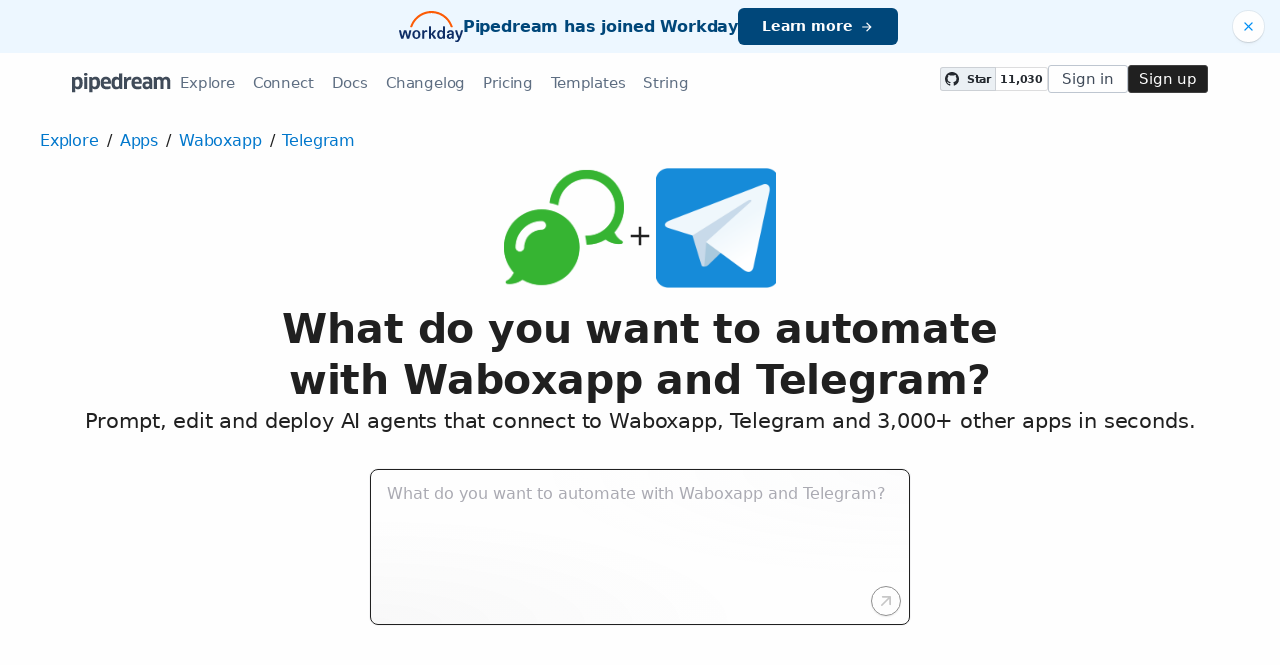

--- FILE ---
content_type: text/html; charset=utf-8
request_url: https://pipedream.com/apps/waboxapp/integrations/telegram-bot-api
body_size: 24223
content:
<!DOCTYPE html><html lang="en-US"><head><meta charset="UTF-8"><link rel="apple-touch-icon-precomposed" href="[data-uri]"><link rel="icon" href="[data-uri]"><meta name="viewport" content="width=device-width,initial-scale=1"><script nonce="3257212815853443">__sha__='0997e6903b36ae72cb513d5585003f3512f292c2'</script><script nonce="3257212815853443">window.__name = (a,value) => Object.defineProperty(a,"name",{value, configurable: true})</script><script nonce="3257212815853443" id="Cookiebot" src="https://consent.cookiebot.com/uc.js" data-cbid="9725d6e1-2d9d-4021-b091-349d114d72e6" type="text/javascript" async></script><script nonce="3257212815853443">const debounce=(e,s)=>{let r;return function(){let n=self;r&&clearTimeout(r),r=setTimeout(()=>{e.apply(n,arguments)},s)}},_=window.ResizeObserver;window.ResizeObserver=class e extends _{constructor(e){super(e=debounce(e,20))}};</script><script nonce="3257212815853443">(function(w,r){w._rwq=r;w[r]=w[r]||function(){(w[r].q=w[r].q||[]).push(arguments)}})(window,'rewardful');</script><script nonce="3257212815853443" type="text/plain" data-cookieconsent="marketing" async src="https://r.wdfl.co/rw.js" data-rewardful="bcf5a9"></script><script nonce="3257212815853443" type="text/plain" data-cookieconsent="marketing">window.initFrontWithNonce = function () {
        if (!window.FrontChat) {
          return
        }
        window.FrontChat("init", {
          chatId: "09e6f69b7d8c96b3d1a22a00774d13b4", nonce:"3257212815853443",
          useDefaultLauncher: true,
        })
      }
      window.frontChatUpdateIdentity = function ({ email, userHash }) {
        if (!window.FrontChat) {
          return;
        }
        window.FrontChat('identity', {
          chatId: "09e6f69b7d8c96b3d1a22a00774d13b4", nonce:"3257212815853443",
          email,
          userHash,
        });
      }</script><script nonce="3257212815853443" type="module" crossorigin src="/_static/app.20a48ba3.js"></script><link rel="stylesheet" href="/_static/windi.ea02782f.css"><link rel="stylesheet" href="/_static/markdown.4d54204c.css"><link rel="stylesheet" href="/_static/client-telemetry.a61d4c47.css"><link rel="stylesheet" href="/_static/index.48fd3556.css"><link rel="modulepreload" crossorigin href="/_static/windi.91737c85.js"><link rel="modulepreload" crossorigin href="/_static/app-pair.051dfa41.js"><link rel="modulepreload" crossorigin href="/_static/mozart-prompt.4785db3e.js"><link rel="modulepreload" crossorigin href="/_static/client-telemetry.4a71049d.js"><link rel="modulepreload" crossorigin href="/_static/prompt-redirect.90bccd5a.js"><link rel="modulepreload" crossorigin href="/_static/prompt-dumb.744c1479.js"><link rel="stylesheet" href="/_static/prompt-dumb.c13ff5de.css"><link rel="modulepreload" crossorigin href="/_static/trusted.409e099d.js"><link rel="modulepreload" crossorigin href="/_static/logo-cloud.44c9693f.js"><link rel="stylesheet" href="/_static/logo-cloud.726769c6.css"><link rel="modulepreload" crossorigin href="/_static/section-heading.593ad050.js"><link rel="stylesheet" href="/_static/section-heading.a1cfc410.css"><link rel="modulepreload" crossorigin href="/_static/integrations-list-item.e35dd7c8.js"><link rel="modulepreload" crossorigin href="/_static/markdown.09c34ea1.js"><link rel="modulepreload" crossorigin href="/_static/step-button.7a4dfd23.js"><link rel="stylesheet" href="/_static/step-button.119b4ed4.css"><link rel="preconnect" href="https://api.pipedream.com" crossorigin><link rel="preconnect" href="https://api.pipedream.com" crossorigin="use-credentials"><link rel="dns-prefetch" href="https://api.s.pipedream.net"><link rel="dns-prefetch" href="https://rum-http-intake.logs.datadoghq.com"><script nonce="3257212815853443">__githubStars__=11030;</script><link rel="preconnect" href="https://cdn.s.pipedream.net"><link rel="preconnect" href="https://cdn.s.pipedream.net" crossorigin><script nonce="3257212815853443">!function(){var i="analytics",analytics=window[i]=window[i]||[];if(!analytics.initialize)if(analytics.invoked)window.console&&console.error&&console.error("Segment snippet included twice.");else{analytics.invoked=!0;analytics.methods=["trackSubmit","trackClick","trackLink","trackForm","pageview","identify","reset","group","track","ready","alias","debug","page","screen","once","off","on","addSourceMiddleware","addIntegrationMiddleware","setAnonymousId","addDestinationMiddleware","register"];analytics.factory=function(e){return function(){if(window[i].initialized)return window[i][e].apply(window[i],arguments);var n=Array.prototype.slice.call(arguments);if(["track","screen","alias","group","page","identify"].indexOf(e)>-1){var c=document.querySelector("link[rel='canonical']");n.push({__t:"bpc",c:c&&c.getAttribute("href")||void 0,p:location.pathname,u:location.href,s:location.search,t:document.title,r:document.referrer})}n.unshift(e);analytics.push(n);return analytics}};for(var n=0;n<analytics.methods.length;n++){var key=analytics.methods[n];analytics[key]=analytics.factory(key)}analytics.load=function(key,n){var t=document.createElement("script");t.type="text/javascript";t.async=!0;t.setAttribute("data-global-segment-analytics-key",i);t.src="https://cdn.s.pipedream.net/analytics.js/v1/" + key + "/analytics.min.js";var r=document.getElementsByTagName("script")[0];r.parentNode.insertBefore(t,r);analytics._loadOptions=n};analytics._writeKey="696KRHSaZsSCNcXXHTqtI3zon0jHjTnH";analytics.SNIPPET_VERSION="5.2.0";}}();</script><title>Integrate the Waboxapp API with the Telegram API - Pipedream</title><link rel="preload" href="/s.v0/app_XbPhRo/logo/orig" as="image"><link rel="preload" href="/s.v0/app_OD5hL6/logo/orig" as="image"><meta name="referrer" content="always" /><link rel="canonical" href="https://pipedream.com/apps/waboxapp/integrations/telegram-bot-api"><meta property="og:url" content="https://pipedream.com/apps/waboxapp/integrations/telegram-bot-api" /><meta property="al:web:url" content="https://pipedream.com/apps/waboxapp/integrations/telegram-bot-api" /><meta name="parsely-link" content="https://pipedream.com/apps/waboxapp/integrations/telegram-bot-api" /><meta property="og:site_name" content="Pipedream" /><meta property="og:type" content="article" /><meta name="twitter:card" content="summary" /><meta name="twitter:site" content="@pipedream" /><meta name="title" content="Integrate the Waboxapp API with the Telegram API - Pipedream" /><meta property="og:title" content="Integrate the Waboxapp API with the Telegram API - Pipedream" /><meta name="twitter:title" content="Integrate the Waboxapp API with the Telegram API - Pipedream" /><meta name="description" content="Setup the Waboxapp API trigger to run a workflow which integrates with the Telegram API. Pipedream&#39;s integration platform allows you to integrate Waboxapp and Telegram remarkably fast. Free for developers." /><meta property="og:description" content="Setup the Waboxapp API trigger to run a workflow which integrates with the Telegram API. Pipedream&#39;s integration platform allows you to integrate Waboxapp and Telegram remarkably fast. Free for developers." /><meta name="twitter:description" content="Setup the Waboxapp API trigger to run a workflow which integrates with the Telegram API. Pipedream&#39;s integration platform allows you to integrate Waboxapp and Telegram remarkably fast. Free for developers." /><meta property="og:image" content="https://pipedream.com/s.v0/app_XbPhRo/logo/96" /><meta name="twitter:image:src" content="https://pipedream.com/s.v0/app_XbPhRo/logo/96" /><script nonce="3257212815853443">__mectx__={"pageQueryVariables":{}};__routename__="marketplace-app-pair";__vuex__={"deployments":{"byId":{}},"events":{"byId":{},"connected":false,"ids":[],"pid":null,"paused":false},"sources":{"byId":{},"ids":[]},"testEventSummaries":[],"exportsScopesByPipelineId":{},"focus":{"current":null},"docContext":{"current":{"key":"workflow","ids":[]},"dataById":{}},"announcement":null,"clientHasUpdates":false,"clientShouldReload":false};__urql__={"3595029209":{"data":"{\"app\":{\"id\":\"app_XbPhRo\",\"name\":\"Waboxapp\",\"nameSlug\":\"waboxapp\",\"description\":\"API for WhatsApp and WhatsApp Business\",\"appPrompts\":[{\"id\":\"20643\",\"label\":\"Smart Customer Support\",\"prompt\":\"Build me an agent that monitors incoming WhatsApp messages through WaboxApp, uses AI to analyze customer inquiries and automatically categorize them by urgency and department (sales, support, billing, etc.), then generates intelligent response suggestions or auto-replies for common questions, and escalates complex issues to human agents via Slack with context and recommended actions.\",\"__typename\":\"AppPrompt\"},{\"id\":\"20644\",\"label\":\"Lead Qualification Bot\",\"prompt\":\"Create an agent that receives new WhatsApp contacts through WaboxApp, uses AI to engage in natural conversation to qualify leads by asking relevant questions about their needs, budget, and timeline, then scores and categorizes the leads based on their responses, and automatically adds qualified prospects to a CRM with detailed notes and follow-up recommendations.\",\"__typename\":\"AppPrompt\"},{\"id\":\"20647\",\"label\":\"Product Recommendation Engine\",\"prompt\":\"Build me an agent that analyzes customer WhatsApp conversations through WaboxApp, uses AI to understand their preferences, purchase history, and current needs, then generates personalized product recommendations with compelling descriptions and sends them as rich media messages with product images and links directly through WhatsApp.\",\"__typename\":\"AppPrompt\"},{\"id\":\"20648\",\"label\":\"Appointment Scheduler\",\"prompt\":\"Create an agent that handles appointment booking requests via WhatsApp through WaboxApp, uses AI to understand natural language requests for scheduling, checks calendar availability, suggests optimal time slots based on customer preferences, and automatically books confirmed appointments while sending calendar invites and confirmation messages.\",\"__typename\":\"AppPrompt\"},{\"id\":\"20650\",\"label\":\"Voice Message Transcription\",\"prompt\":\"Create an agent that monitors WhatsApp voice messages received through WaboxApp, uses AI to transcribe audio to text with high accuracy, analyzes the transcribed content for key information and action items, then sends the transcription along with AI-generated summaries and next steps to the appropriate team members via email or project management tools.\",\"__typename\":\"AppPrompt\"},{\"id\":\"23042\",\"label\":\"Lead Qualification\",\"prompt\":\"Build an agent that processes new WhatsApp leads from WaBoxApp by using AI to analyze incoming messages, extract key information (budget, timeline, requirements), score lead quality, and automatically add qualified leads to a CRM system while sending personalized follow-up messages based on the lead's specific needs and interests.\",\"__typename\":\"AppPrompt\"},{\"id\":\"23043\",\"label\":\"Order Status Intelligence\",\"prompt\":\"Create an agent that handles order status inquiries through WaBoxApp by using AI to understand customer requests in natural language, automatically look up order information from an e-commerce platform or database, and provide intelligent, conversational responses about shipping status, delivery estimates, and tracking information.\",\"__typename\":\"AppPrompt\"},{\"id\":\"23044\",\"label\":\"Appointment Scheduling\",\"prompt\":\"Build an agent that manages appointment bookings via WhatsApp through WaBoxApp using AI to understand scheduling requests in natural language, check calendar availability, suggest optimal time slots based on customer preferences, and automatically book appointments while sending confirmation details and reminders.\",\"__typename\":\"AppPrompt\"}],\"authType\":\"keys\",\"customFieldsDescriptionMd\":\"\",\"oauthScopes\":[],\"customFields\":[{\"name\":\"api_token\",\"__typename\":\"AppCustomField\"},{\"name\":\"account_phone_number\",\"__typename\":\"AppCustomField\"}],\"oauthReqsByType\":{\"requestToken\":{\"httpMethod\":\"POST\",\"url\":\"\",\"urlParams\":[],\"headerParams\":[],\"body\":null,\"bodyParams\":[],\"authorization\":{\"type\":\"OAuth\",\"basicUsername\":\"\",\"basicPassword\":\"\",\"bearerToken\":\"\",\"oauthAccessToken\":null,\"oauthRefreshToken\":null,\"oauthSignerUri\":null,\"__typename\":\"Authorization\"},\"extracts\":[],\"metadataExtracts\":null,\"cellParams\":null,\"tab\":null,\"__typename\":\"OauthReq\"},\"authorization\":{\"httpMethod\":\"GET\",\"url\":\"\",\"urlParams\":[{\"key\":\"client_id\",\"value\":\"{{oauth.client_id}}\",\"__typename\":\"Kv\"},{\"key\":\"redirect_uri\",\"value\":\"{{oauth.redirect_uri}}\",\"__typename\":\"Kv\"},{\"key\":\"state\",\"value\":\"{{oauth.state}}\",\"__typename\":\"Kv\"},{\"key\":\"response_type\",\"value\":\"code\",\"__typename\":\"Kv\"},{\"key\":\"scope\",\"value\":\"{{oauth.space_separated_scopes}}\",\"__typename\":\"Kv\"}],\"headerParams\":[],\"body\":null,\"bodyParams\":[],\"authorization\":{\"type\":null,\"basicUsername\":\"\",\"basicPassword\":\"\",\"bearerToken\":\"\",\"oauthAccessToken\":null,\"oauthRefreshToken\":null,\"oauthSignerUri\":null,\"__typename\":\"Authorization\"},\"extracts\":[],\"metadataExtracts\":null,\"cellParams\":null,\"tab\":null,\"__typename\":\"OauthReq\"},\"accessToken\":{\"httpMethod\":\"POST\",\"url\":\"\",\"urlParams\":[],\"headerParams\":[{\"key\":\"content-type\",\"value\":\"application/x-www-form-urlencoded\",\"__typename\":\"Kv\"},{\"key\":\"accept\",\"value\":\"application/json\",\"__typename\":\"Kv\"}],\"body\":null,\"bodyParams\":[{\"key\":\"client_id\",\"value\":\"{{oauth.client_id}}\",\"__typename\":\"Kv\"},{\"key\":\"client_secret\",\"value\":\"{{oauth.client_secret}}\",\"__typename\":\"Kv\"},{\"key\":\"redirect_uri\",\"value\":\"{{oauth.redirect_uri}}\",\"__typename\":\"Kv\"},{\"key\":\"grant_type\",\"value\":\"authorization_code\",\"__typename\":\"Kv\"},{\"key\":\"code\",\"value\":\"{{oauth.code}}\",\"__typename\":\"Kv\"}],\"authorization\":{\"type\":null,\"basicUsername\":\"\",\"basicPassword\":\"\",\"bearerToken\":\"\",\"oauthAccessToken\":null,\"oauthRefreshToken\":null,\"oauthSignerUri\":null,\"__typename\":\"Authorization\"},\"extracts\":[],\"metadataExtracts\":null,\"cellParams\":null,\"tab\":null,\"__typename\":\"OauthReq\"},\"refreshToken\":{\"httpMethod\":\"POST\",\"url\":\"\",\"urlParams\":[],\"headerParams\":[{\"key\":\"content-type\",\"value\":\"application/x-www-form-urlencoded\",\"__typename\":\"Kv\"},{\"key\":\"accept\",\"value\":\"application/json\",\"__typename\":\"Kv\"}],\"body\":null,\"bodyParams\":[{\"key\":\"client_id\",\"value\":\"{{oauth.client_id}}\",\"__typename\":\"Kv\"},{\"key\":\"client_secret\",\"value\":\"{{oauth.client_secret}}\",\"__typename\":\"Kv\"},{\"key\":\"grant_type\",\"value\":\"refresh_token\",\"__typename\":\"Kv\"},{\"key\":\"refresh_token\",\"value\":\"{{oauth.refresh_token}}\",\"__typename\":\"Kv\"}],\"authorization\":{\"type\":null,\"basicUsername\":\"\",\"basicPassword\":\"\",\"bearerToken\":\"\",\"oauthAccessToken\":null,\"oauthRefreshToken\":null,\"oauthSignerUri\":null,\"__typename\":\"Authorization\"},\"extracts\":[],\"metadataExtracts\":null,\"cellParams\":null,\"tab\":null,\"__typename\":\"OauthReq\"},\"__typename\":\"OauthReqsByType\"},\"__typename\":\"App\",\"registryComponents\":[{\"id\":\"sc_bnikGze3\",\"key\":\"waboxapp-send-image\",\"name\":\"Send Image\",\"description\":\"Send an image in WhatsApp to a specific phone number. [See the documentation](https://www.waboxapp.com/assets/doc/waboxapp-API-v3.pdf)\",\"type\":\"ACTION\",\"__typename\":\"SavedComponent\"},{\"id\":\"sc_GBiJ0OBb\",\"key\":\"waboxapp-send-link\",\"name\":\"Send Link\",\"description\":\"Send a link with preview in WhatsApp to a specific phone number. [See the documentation](https://www.waboxapp.com/assets/doc/waboxapp-API-v3.pdf)\",\"type\":\"ACTION\",\"__typename\":\"SavedComponent\"},{\"id\":\"sc_k3ixKNz6\",\"key\":\"waboxapp-send-media\",\"name\":\"Send Media\",\"description\":\"Send any kind of file in WhatsApp to a specific phone number. [See the documentation](https://www.waboxapp.com/assets/doc/waboxapp-API-v3.pdf)\",\"type\":\"ACTION\",\"__typename\":\"SavedComponent\"},{\"id\":\"sc_N0i5jNRW\",\"key\":\"waboxapp-send-text-message\",\"name\":\"Send Text Message\",\"description\":\"Send a WhatsApp message to a specific phone number. [See the documentation](https://www.waboxapp.com/assets/doc/waboxapp-API-v3.pdf)\",\"type\":\"ACTION\",\"__typename\":\"SavedComponent\"}],\"componentCodeScaffoldRaw\":\"import { axios } from \\\"@pipedream/platform\\\"\\nexport default defineComponent({\\n  props: {\\n    waboxapp: {\\n      type: \\\"app\\\",\\n      app: \\\"waboxapp\\\",\\n    }\\n  },\\n  async run({steps, $}) {\\n    return await axios($, {\\n      method: \\\"post\\\",\\n      url: `https://www.waboxapp.com/api/status/${this.waboxapp.$auth.account_phone_number}`,\\n      params: {\\n        token: `${this.waboxapp.$auth.api_token}`,\\n      },\\n    })\\n  },\\n})\\n\",\"testRequest\":{\"httpMethod\":\"POST\",\"url\":\"https://www.waboxapp.com/api/status/{{custom_fields.account_phone_number}}\",\"urlParams\":[{\"key\":\"token\",\"value\":\"{{custom_fields.api_token}}\",\"__typename\":\"Kv\"}],\"headerParams\":[],\"body\":{\"type\":\"fields\",\"contentType\":\"application/json\",\"fields\":[{\"name\":\"\",\"value\":\"\",\"__typename\":\"Nv\"}],\"mode\":\"fields\",\"raw\":\"\",\"__typename\":\"OauthBody\"},\"bodyParams\":[],\"authorization\":{\"type\":null,\"basicUsername\":\"\",\"basicPassword\":\"\",\"bearerToken\":\"\",\"oauthAccessToken\":null,\"oauthRefreshToken\":null,\"oauthSignerUri\":null,\"__typename\":\"Authorization\"},\"extracts\":[],\"metadataExtracts\":[],\"cellParams\":[],\"tab\":\"Params\",\"__typename\":\"OauthReq\"},\"marketplaceContent\":{\"id\":\"922\",\"markdown\":\"# Overview\\n\\nThe Waboxapp API is a powerful tool allowing enhanced interaction with WhatsApp, enabling automated messages, and message monitoring. With this API on Pipedream, you can create sophisticated workflows that send alerts, synchronize with customer service platforms, or even trigger events in other apps based on received WhatsApp messages. By leveraging serverless execution, these automations can run on-demand or on a schedule without the need for dedicated infrastructure.\\n\\n# Example Use Cases\\n\\n- **Customer Support Ticket Creation**: Automatically generate customer support tickets in helpdesk software like Zendesk whenever a WhatsApp message is received. This workflow can parse the incoming message for critical information, create a new ticket in Zendesk, and reply to the customer with a ticket number.\\n\\n- **Order Confirmation and Updates**: Connect Waboxapp to an e-commerce platform like Shopify to send order confirmations and shipping updates. When a new order is placed, trigger a workflow that sends a personalized WhatsApp message to the customer confirming their order, and later, notify them when their order has shipped.\\n\\n- **Event Reminder System**: Integrate Waboxapp with Google Calendar to send event reminders. Set up a workflow that monitors a specific calendar for upcoming events and automatically sends a WhatsApp message to attendees with event details a day before the event occurs.\\n\",\"__typename\":\"MarketplaceContent\"},\"integrationConnections\":{\"nodes\":[{\"id\":\"int_ZGsRNv8x\",\"slug\":\"send-image-with-waboxapp-api-on-new-bot-command-received-instant-from-telegram-api\",\"title\":\"Send Image with Waboxapp API on New Bot Command Received (Instant) from Telegram API\",\"triggerKey\":\"telegram_bot_api-new-bot-command-received\",\"triggerApp\":{\"id\":\"app_OD5hL6\",\"name\":\"Telegram\",\"__typename\":\"App\"},\"actionKey\":\"waboxapp-send-image\",\"actionApp\":{\"id\":\"app_XbPhRo\",\"name\":\"Waboxapp\",\"__typename\":\"App\"},\"__typename\":\"Integration\"},{\"id\":\"int_2psz41vA\",\"slug\":\"send-image-with-waboxapp-api-on-new-channel-updates-instant-from-telegram-api\",\"title\":\"Send Image with Waboxapp API on New Channel Updates (Instant) from Telegram API\",\"triggerKey\":\"telegram_bot_api-channel-updates\",\"triggerApp\":{\"id\":\"app_OD5hL6\",\"name\":\"Telegram\",\"__typename\":\"App\"},\"actionKey\":\"waboxapp-send-image\",\"actionApp\":{\"id\":\"app_XbPhRo\",\"name\":\"Waboxapp\",\"__typename\":\"App\"},\"__typename\":\"Integration\"},{\"id\":\"int_Gjsyxd4j\",\"slug\":\"send-image-with-waboxapp-api-on-new-message-updates-instant-from-telegram-api\",\"title\":\"Send Image with Waboxapp API on New Message Updates (Instant) from Telegram API\",\"triggerKey\":\"telegram_bot_api-message-updates\",\"triggerApp\":{\"id\":\"app_OD5hL6\",\"name\":\"Telegram\",\"__typename\":\"App\"},\"actionKey\":\"waboxapp-send-image\",\"actionApp\":{\"id\":\"app_XbPhRo\",\"name\":\"Waboxapp\",\"__typename\":\"App\"},\"__typename\":\"Integration\"},{\"id\":\"int_z3sxDqAp\",\"slug\":\"send-image-with-waboxapp-api-on-new-updates-instant-from-telegram-api\",\"title\":\"Send Image with Waboxapp API on New Updates (Instant) from Telegram API\",\"triggerKey\":\"telegram_bot_api-new-updates\",\"triggerApp\":{\"id\":\"app_OD5hL6\",\"name\":\"Telegram\",\"__typename\":\"App\"},\"actionKey\":\"waboxapp-send-image\",\"actionApp\":{\"id\":\"app_XbPhRo\",\"name\":\"Waboxapp\",\"__typename\":\"App\"},\"__typename\":\"Integration\"},{\"id\":\"int_xOsGDAbQ\",\"slug\":\"send-link-with-waboxapp-api-on-new-bot-command-received-instant-from-telegram-api\",\"title\":\"Send Link with Waboxapp API on New Bot Command Received (Instant) from Telegram API\",\"triggerKey\":\"telegram_bot_api-new-bot-command-received\",\"triggerApp\":{\"id\":\"app_OD5hL6\",\"name\":\"Telegram\",\"__typename\":\"App\"},\"actionKey\":\"waboxapp-send-link\",\"actionApp\":{\"id\":\"app_XbPhRo\",\"name\":\"Waboxapp\",\"__typename\":\"App\"},\"__typename\":\"Integration\"},{\"id\":\"int_XesaM291\",\"slug\":\"send-link-with-waboxapp-api-on-new-channel-updates-instant-from-telegram-api\",\"title\":\"Send Link with Waboxapp API on New Channel Updates (Instant) from Telegram API\",\"triggerKey\":\"telegram_bot_api-channel-updates\",\"triggerApp\":{\"id\":\"app_OD5hL6\",\"name\":\"Telegram\",\"__typename\":\"App\"},\"actionKey\":\"waboxapp-send-link\",\"actionApp\":{\"id\":\"app_XbPhRo\",\"name\":\"Waboxapp\",\"__typename\":\"App\"},\"__typename\":\"Integration\"},{\"id\":\"int_pQsqeR7M\",\"slug\":\"send-link-with-waboxapp-api-on-new-message-updates-instant-from-telegram-api\",\"title\":\"Send Link with Waboxapp API on New Message Updates (Instant) from Telegram API\",\"triggerKey\":\"telegram_bot_api-message-updates\",\"triggerApp\":{\"id\":\"app_OD5hL6\",\"name\":\"Telegram\",\"__typename\":\"App\"},\"actionKey\":\"waboxapp-send-link\",\"actionApp\":{\"id\":\"app_XbPhRo\",\"name\":\"Waboxapp\",\"__typename\":\"App\"},\"__typename\":\"Integration\"},{\"id\":\"int_vMsyVdjo\",\"slug\":\"send-link-with-waboxapp-api-on-new-updates-instant-from-telegram-api\",\"title\":\"Send Link with Waboxapp API on New Updates (Instant) from Telegram API\",\"triggerKey\":\"telegram_bot_api-new-updates\",\"triggerApp\":{\"id\":\"app_OD5hL6\",\"name\":\"Telegram\",\"__typename\":\"App\"},\"actionKey\":\"waboxapp-send-link\",\"actionApp\":{\"id\":\"app_XbPhRo\",\"name\":\"Waboxapp\",\"__typename\":\"App\"},\"__typename\":\"Integration\"},{\"id\":\"int_n4sjm5Y7\",\"slug\":\"send-media-with-waboxapp-api-on-new-bot-command-received-instant-from-telegram-api\",\"title\":\"Send Media with Waboxapp API on New Bot Command Received (Instant) from Telegram API\",\"triggerKey\":\"telegram_bot_api-new-bot-command-received\",\"triggerApp\":{\"id\":\"app_OD5hL6\",\"name\":\"Telegram\",\"__typename\":\"App\"},\"actionKey\":\"waboxapp-send-media\",\"actionApp\":{\"id\":\"app_XbPhRo\",\"name\":\"Waboxapp\",\"__typename\":\"App\"},\"__typename\":\"Integration\"},{\"id\":\"int_m8sq6y1n\",\"slug\":\"send-media-with-waboxapp-api-on-new-channel-updates-instant-from-telegram-api\",\"title\":\"Send Media with Waboxapp API on New Channel Updates (Instant) from Telegram API\",\"triggerKey\":\"telegram_bot_api-channel-updates\",\"triggerApp\":{\"id\":\"app_OD5hL6\",\"name\":\"Telegram\",\"__typename\":\"App\"},\"actionKey\":\"waboxapp-send-media\",\"actionApp\":{\"id\":\"app_XbPhRo\",\"name\":\"Waboxapp\",\"__typename\":\"App\"},\"__typename\":\"Integration\"},{\"id\":\"int_0Gsj8WdV\",\"slug\":\"send-media-with-waboxapp-api-on-new-message-updates-instant-from-telegram-api\",\"title\":\"Send Media with Waboxapp API on New Message Updates (Instant) from Telegram API\",\"triggerKey\":\"telegram_bot_api-message-updates\",\"triggerApp\":{\"id\":\"app_OD5hL6\",\"name\":\"Telegram\",\"__typename\":\"App\"},\"actionKey\":\"waboxapp-send-media\",\"actionApp\":{\"id\":\"app_XbPhRo\",\"name\":\"Waboxapp\",\"__typename\":\"App\"},\"__typename\":\"Integration\"},{\"id\":\"int_LMs2Aaj7\",\"slug\":\"send-media-with-waboxapp-api-on-new-updates-instant-from-telegram-api\",\"title\":\"Send Media with Waboxapp API on New Updates (Instant) from Telegram API\",\"triggerKey\":\"telegram_bot_api-new-updates\",\"triggerApp\":{\"id\":\"app_OD5hL6\",\"name\":\"Telegram\",\"__typename\":\"App\"},\"actionKey\":\"waboxapp-send-media\",\"actionApp\":{\"id\":\"app_XbPhRo\",\"name\":\"Waboxapp\",\"__typename\":\"App\"},\"__typename\":\"Integration\"},{\"id\":\"int_5bsrV1jD\",\"slug\":\"send-text-message-with-waboxapp-api-on-new-bot-command-received-instant-from-telegram-api\",\"title\":\"Send Text Message with Waboxapp API on New Bot Command Received (Instant) from Telegram API\",\"triggerKey\":\"telegram_bot_api-new-bot-command-received\",\"triggerApp\":{\"id\":\"app_OD5hL6\",\"name\":\"Telegram\",\"__typename\":\"App\"},\"actionKey\":\"waboxapp-send-text-message\",\"actionApp\":{\"id\":\"app_XbPhRo\",\"name\":\"Waboxapp\",\"__typename\":\"App\"},\"__typename\":\"Integration\"},{\"id\":\"int_YEsRYGKE\",\"slug\":\"send-text-message-with-waboxapp-api-on-new-channel-updates-instant-from-telegram-api\",\"title\":\"Send Text Message with Waboxapp API on New Channel Updates (Instant) from Telegram API\",\"triggerKey\":\"telegram_bot_api-channel-updates\",\"triggerApp\":{\"id\":\"app_OD5hL6\",\"name\":\"Telegram\",\"__typename\":\"App\"},\"actionKey\":\"waboxapp-send-text-message\",\"actionApp\":{\"id\":\"app_XbPhRo\",\"name\":\"Waboxapp\",\"__typename\":\"App\"},\"__typename\":\"Integration\"},{\"id\":\"int_BZsVLbLj\",\"slug\":\"send-text-message-with-waboxapp-api-on-new-message-updates-instant-from-telegram-api\",\"title\":\"Send Text Message with Waboxapp API on New Message Updates (Instant) from Telegram API\",\"triggerKey\":\"telegram_bot_api-message-updates\",\"triggerApp\":{\"id\":\"app_OD5hL6\",\"name\":\"Telegram\",\"__typename\":\"App\"},\"actionKey\":\"waboxapp-send-text-message\",\"actionApp\":{\"id\":\"app_XbPhRo\",\"name\":\"Waboxapp\",\"__typename\":\"App\"},\"__typename\":\"Integration\"},{\"id\":\"int_dasOL948\",\"slug\":\"send-text-message-with-waboxapp-api-on-new-updates-instant-from-telegram-api\",\"title\":\"Send Text Message with Waboxapp API on New Updates (Instant) from Telegram API\",\"triggerKey\":\"telegram_bot_api-new-updates\",\"triggerApp\":{\"id\":\"app_OD5hL6\",\"name\":\"Telegram\",\"__typename\":\"App\"},\"actionKey\":\"waboxapp-send-text-message\",\"actionApp\":{\"id\":\"app_XbPhRo\",\"name\":\"Waboxapp\",\"__typename\":\"App\"},\"__typename\":\"Integration\"}],\"__typename\":\"IntegrationConnection\"}},\"otherApp\":{\"id\":\"app_OD5hL6\",\"name\":\"Telegram\",\"nameSlug\":\"telegram_bot_api\",\"description\":\"Telegram, is a cloud-based, cross-platform, encrypted instant messaging (IM) service.\",\"appPrompts\":[{\"id\":\"19011\",\"label\":\"Smart Support Bot\",\"prompt\":\"Build me an agent that monitors incoming messages to my Telegram bot, uses AI to analyze customer support questions and automatically categorize them by urgency and department (sales, technical, billing), then generates intelligent responses using AI based on a knowledge base of common issues. The agent should escalate complex issues to human agents via email while handling simple queries automatically.\",\"__typename\":\"AppPrompt\"},{\"id\":\"19012\",\"label\":\"Content Summarizer\",\"prompt\":\"Create an agent that listens for document uploads (PDFs, Word docs, text files) sent to my Telegram bot, uses AI to extract and summarize the key points from the content, then sends back a concise summary along with actionable insights or recommendations based on the document type and content.\",\"__typename\":\"AppPrompt\"},{\"id\":\"19014\",\"label\":\"Image Analyzer\",\"prompt\":\"Create an agent that receives images sent to my Telegram bot, uses AI vision capabilities to analyze and describe the image content, identify objects, text, or scenes, then generates detailed descriptions or answers specific questions about the image that users might ask in follow-up messages.\",\"__typename\":\"AppPrompt\"},{\"id\":\"19015\",\"label\":\"News Digest\",\"prompt\":\"Build me an agent that fetches trending news from multiple RSS feeds daily, uses AI to analyze and synthesize the most important stories, creates personalized news summaries based on user preferences stored in a database, then sends customized daily news digests to subscribers via Telegram messages.\",\"__typename\":\"AppPrompt\"},{\"id\":\"19016\",\"label\":\"Voice Transcriber\",\"prompt\":\"Create an agent that processes voice messages sent to my Telegram bot, uses AI to transcribe the audio to text with high accuracy, analyzes the sentiment and intent of the message, then generates appropriate text responses or actions based on the transcribed content and sends replies back through Telegram.\",\"__typename\":\"AppPrompt\"},{\"id\":\"19017\",\"label\":\"Code Reviewer\",\"prompt\":\"Build me an agent that receives code snippets or files sent to my Telegram bot, uses AI to analyze the code for bugs, security vulnerabilities, performance issues, and best practices, then sends back detailed feedback with suggestions for improvements and explanations of potential issues.\",\"__typename\":\"AppPrompt\"},{\"id\":\"19018\",\"label\":\"Meeting Scheduler\",\"prompt\":\"Create an agent that processes natural language scheduling requests sent to my Telegram bot, uses AI to parse dates, times, and meeting details from conversational text, checks calendar availability via Google Calendar API, then automatically creates calendar events and sends confirmation messages with meeting details back through Telegram.\",\"__typename\":\"AppPrompt\"},{\"id\":\"23125\",\"label\":\"Smart Summarizer\",\"prompt\":\"Create an agent that monitors a Telegram channel or group for long messages or document uploads, then uses AI to generate concise summaries and posts them back to the chat. The agent should detect when messages exceed a certain character count or when PDFs/documents are shared, extract the content, summarize it using AI, and send the summary as a reply with relevant hashtags for easy searching.\",\"__typename\":\"AppPrompt\"}],\"authType\":\"keys\",\"customFieldsDescriptionMd\":\"\",\"oauthScopes\":[],\"customFields\":[{\"name\":\"token\",\"__typename\":\"AppCustomField\"}],\"oauthReqsByType\":{\"requestToken\":{\"httpMethod\":\"POST\",\"url\":\"\",\"urlParams\":[],\"headerParams\":[],\"body\":null,\"bodyParams\":[],\"authorization\":{\"type\":\"OAuth\",\"basicUsername\":\"\",\"basicPassword\":\"\",\"bearerToken\":\"\",\"oauthAccessToken\":null,\"oauthRefreshToken\":null,\"oauthSignerUri\":null,\"__typename\":\"Authorization\"},\"extracts\":[],\"metadataExtracts\":null,\"cellParams\":null,\"tab\":null,\"__typename\":\"OauthReq\"},\"authorization\":{\"httpMethod\":\"GET\",\"url\":\"\",\"urlParams\":[{\"key\":\"client_id\",\"value\":\"{{oauth.client_id}}\",\"__typename\":\"Kv\"},{\"key\":\"redirect_uri\",\"value\":\"{{oauth.redirect_uri}}\",\"__typename\":\"Kv\"},{\"key\":\"state\",\"value\":\"{{oauth.state}}\",\"__typename\":\"Kv\"},{\"key\":\"response_type\",\"value\":\"code\",\"__typename\":\"Kv\"},{\"key\":\"scope\",\"value\":\"{{oauth.space_separated_scopes}}\",\"__typename\":\"Kv\"}],\"headerParams\":[],\"body\":null,\"bodyParams\":[],\"authorization\":{\"type\":null,\"basicUsername\":\"\",\"basicPassword\":\"\",\"bearerToken\":\"\",\"oauthAccessToken\":null,\"oauthRefreshToken\":null,\"oauthSignerUri\":null,\"__typename\":\"Authorization\"},\"extracts\":[],\"metadataExtracts\":null,\"cellParams\":null,\"tab\":null,\"__typename\":\"OauthReq\"},\"accessToken\":{\"httpMethod\":\"POST\",\"url\":\"\",\"urlParams\":[],\"headerParams\":[{\"key\":\"content-type\",\"value\":\"application/x-www-form-urlencoded\",\"__typename\":\"Kv\"},{\"key\":\"accept\",\"value\":\"application/json\",\"__typename\":\"Kv\"}],\"body\":null,\"bodyParams\":[{\"key\":\"client_id\",\"value\":\"{{oauth.client_id}}\",\"__typename\":\"Kv\"},{\"key\":\"client_secret\",\"value\":\"{{oauth.client_secret}}\",\"__typename\":\"Kv\"},{\"key\":\"redirect_uri\",\"value\":\"{{oauth.redirect_uri}}\",\"__typename\":\"Kv\"},{\"key\":\"grant_type\",\"value\":\"authorization_code\",\"__typename\":\"Kv\"},{\"key\":\"code\",\"value\":\"{{oauth.code}}\",\"__typename\":\"Kv\"}],\"authorization\":{\"type\":null,\"basicUsername\":\"\",\"basicPassword\":\"\",\"bearerToken\":\"\",\"oauthAccessToken\":null,\"oauthRefreshToken\":null,\"oauthSignerUri\":null,\"__typename\":\"Authorization\"},\"extracts\":[],\"metadataExtracts\":null,\"cellParams\":null,\"tab\":null,\"__typename\":\"OauthReq\"},\"refreshToken\":{\"httpMethod\":\"POST\",\"url\":\"\",\"urlParams\":[],\"headerParams\":[{\"key\":\"content-type\",\"value\":\"application/x-www-form-urlencoded\",\"__typename\":\"Kv\"},{\"key\":\"accept\",\"value\":\"application/json\",\"__typename\":\"Kv\"}],\"body\":null,\"bodyParams\":[{\"key\":\"client_id\",\"value\":\"{{oauth.client_id}}\",\"__typename\":\"Kv\"},{\"key\":\"client_secret\",\"value\":\"{{oauth.client_secret}}\",\"__typename\":\"Kv\"},{\"key\":\"grant_type\",\"value\":\"refresh_token\",\"__typename\":\"Kv\"},{\"key\":\"refresh_token\",\"value\":\"{{oauth.refresh_token}}\",\"__typename\":\"Kv\"}],\"authorization\":{\"type\":null,\"basicUsername\":\"\",\"basicPassword\":\"\",\"bearerToken\":\"\",\"oauthAccessToken\":null,\"oauthRefreshToken\":null,\"oauthSignerUri\":null,\"__typename\":\"Authorization\"},\"extracts\":[],\"metadataExtracts\":null,\"cellParams\":null,\"tab\":null,\"__typename\":\"OauthReq\"},\"__typename\":\"OauthReqsByType\"},\"__typename\":\"App\",\"registryComponents\":[{\"id\":\"sc_jdiAElVe\",\"key\":\"telegram_bot_api-create-chat-invite-link\",\"name\":\"Create Chat Invite Link\",\"description\":\"Create an additional invite link for a chat, [See the docs](https://core.telegram.org/bots/api#createchatinvitelink) for more information\",\"type\":\"ACTION\",\"__typename\":\"SavedComponent\"},{\"id\":\"sc_pMiDw8Jy\",\"key\":\"telegram_bot_api-delete-message\",\"name\":\"Delete a Message\",\"description\":\"Deletes a message. [See the docs](https://core.telegram.org/bots/api#deletemessage) for more information\",\"type\":\"ACTION\",\"__typename\":\"SavedComponent\"},{\"id\":\"sc_gliKnBYe\",\"key\":\"telegram_bot_api-edit-media-message\",\"name\":\"Edit a Media Message\",\"description\":\"Edits photo or video messages. [See the docs](https://core.telegram.org/bots/api#editmessagemedia) for more information\",\"type\":\"ACTION\",\"__typename\":\"SavedComponent\"},{\"id\":\"sc_MeixyJoK\",\"key\":\"telegram_bot_api-edit-text-message\",\"name\":\"Edit a Text Message\",\"description\":\"Edits text or game messages. [See the docs](https://core.telegram.org/bots/api#editmessagetext) for more information\",\"type\":\"ACTION\",\"__typename\":\"SavedComponent\"},{\"id\":\"sc_B5iBMj0W\",\"key\":\"telegram_bot_api-export-chat-invite-link\",\"name\":\"Export Chat Invite Link\",\"description\":\"Generate a new primary invite link for a chat, [See the docs](https://core.telegram.org/bots/api#createchatinvitelink) for more information\",\"type\":\"ACTION\",\"__typename\":\"SavedComponent\"},{\"id\":\"sc_x0iQ9b2z\",\"key\":\"telegram_bot_api-forward-message\",\"name\":\"Forward a Message\",\"description\":\"Forwards messages of any kind. [See the docs](https://core.telegram.org/bots/api#forwardmessage) for more information\",\"type\":\"ACTION\",\"__typename\":\"SavedComponent\"},{\"id\":\"sc_WGiNvL40\",\"key\":\"telegram_bot_api-get-num-members-in-chat\",\"name\":\"Get the Number of Members in a Chat\",\"description\":\"Use this module to get the number of members in a chat. [See the docs](https://core.telegram.org/bots/api#getchatmembercount) for more information\",\"type\":\"ACTION\",\"__typename\":\"SavedComponent\"},{\"id\":\"sc_5ZiZ4lNg\",\"key\":\"telegram_bot_api-kick-chat-member\",\"name\":\"Kick a Chat Member\",\"description\":\"Use this method to kick a user from a group, a supergroup or channel. [See the docs](https://core.telegram.org/bots/api#banchatmember) for more information\",\"type\":\"ACTION\",\"__typename\":\"SavedComponent\"},{\"id\":\"sc_3vizk6Ej\",\"key\":\"telegram_bot_api-list-administrators-in-chat\",\"name\":\"List Administrators In Chat\",\"description\":\"Use this module to get a list of administrators in a chat. [See the docs](https://core.telegram.org/bots/api#getchatadministrators) for more information\",\"type\":\"ACTION\",\"__typename\":\"SavedComponent\"},{\"id\":\"sc_pMiDw8JJ\",\"key\":\"telegram_bot_api-list-chats\",\"name\":\"List Chats\",\"description\":\"List available Telegram chats. [See the docs](https://core.telegram.org/bots/api#getupdates) for more information\",\"type\":\"ACTION\",\"__typename\":\"SavedComponent\"},{\"id\":\"sc_B5iBMj0G\",\"key\":\"telegram_bot_api-list-updates\",\"name\":\"List Updates\",\"description\":\"Retrieves a list of updates from the Telegram server. [See the docs](https://core.telegram.org/bots/api#getupdates) for more information\",\"type\":\"ACTION\",\"__typename\":\"SavedComponent\"},{\"id\":\"sc_gliqqv9\",\"key\":\"telegram_bot_api-new-bot-command-received\",\"name\":\"New Bot Command Received (Instant)\",\"description\":\"Emit new event each time a Telegram Bot command is received.\",\"type\":\"SOURCE\",\"__typename\":\"SavedComponent\"},{\"id\":\"sc_jdiqqR1\",\"key\":\"telegram_bot_api-channel-updates\",\"name\":\"New Channel Updates (Instant)\",\"description\":\"Emit new event each time a channel post is created or updated.\",\"type\":\"SOURCE\",\"__typename\":\"SavedComponent\"},{\"id\":\"sc_L4ijJ4K\",\"key\":\"telegram_bot_api-message-updates\",\"name\":\"New Message Updates (Instant)\",\"description\":\"Emit new event each time a Telegram message is created or updated.\",\"type\":\"SOURCE\",\"__typename\":\"SavedComponent\"},{\"id\":\"sc_Mei44QW\",\"key\":\"telegram_bot_api-new-updates\",\"name\":\"New Updates (Instant)\",\"description\":\"Emit new event for each new Telegram event.\",\"type\":\"SOURCE\",\"__typename\":\"SavedComponent\"},{\"id\":\"sc_x0iQ9b2r\",\"key\":\"telegram_bot_api-pin-message\",\"name\":\"Pin a Message\",\"description\":\"Pins a message. [See the docs](https://core.telegram.org/bots/api#pinchatmessage) for more information\",\"type\":\"ACTION\",\"__typename\":\"SavedComponent\"},{\"id\":\"sc_DpiN0g46\",\"key\":\"telegram_bot_api-promote-chat-member\",\"name\":\"Promote a Chat Member\",\"description\":\"Use this method to promote or demote a user in a supergroup or a channel. [See the docs](https://core.telegram.org/bots/api#promotechatmember) for more information\",\"type\":\"ACTION\",\"__typename\":\"SavedComponent\"},{\"id\":\"sc_JDi801Kr\",\"key\":\"telegram_bot_api-restrict-chat-member\",\"name\":\"Restrict a Chat Member\",\"description\":\"Use this method to restrict a user in a supergroup. [See the docs](https://core.telegram.org/bots/api#restrictchatmember) for more information\",\"type\":\"ACTION\",\"__typename\":\"SavedComponent\"},{\"id\":\"sc_0riE0JeG\",\"key\":\"telegram_bot_api-send-document-or-image\",\"name\":\"Send a Document/Image\",\"description\":\"Sends a document or an image to your Telegram Desktop application. [See the docs](https://core.telegram.org/bots/api#senddocument) for more information\",\"type\":\"ACTION\",\"__typename\":\"SavedComponent\"},{\"id\":\"sc_2AigzLkr\",\"key\":\"telegram_bot_api-send-photo\",\"name\":\"Send a Photo\",\"description\":\"Sends a photo to your Telegram Desktop application. [See the docs](https://core.telegram.org/bots/api#sendphoto) for more information\",\"type\":\"ACTION\",\"__typename\":\"SavedComponent\"},{\"id\":\"sc_YNiwkpbo\",\"key\":\"telegram_bot_api-send-sticker\",\"name\":\"Send a Sticker\",\"description\":\"Sends a .webp sticker to you Telegram Desktop application. [See the docs](https://core.telegram.org/bots/api#sendsticker) for more information\",\"type\":\"ACTION\",\"__typename\":\"SavedComponent\"},{\"id\":\"sc_KJiN0dDr\",\"key\":\"telegram_bot_api-send-text-message-or-reply\",\"name\":\"Send a Text Message or Reply\",\"description\":\"Sends a text message or a reply to your Telegram Desktop application. [See the docs](https://core.telegram.org/bots/api#sendmessage) for more information\",\"type\":\"ACTION\",\"__typename\":\"SavedComponent\"},{\"id\":\"sc_GBiJ0wN8\",\"key\":\"telegram_bot_api-send-video\",\"name\":\"Send a Video\",\"description\":\"Sends a video file to your Telegram Desktop application. [See the docs](https://core.telegram.org/bots/api#sendvideo) for more information\",\"type\":\"ACTION\",\"__typename\":\"SavedComponent\"},{\"id\":\"sc_weivb9J4\",\"key\":\"telegram_bot_api-send-video-note\",\"name\":\"Send a Video Note\",\"description\":\"As of v.4.0, Telegram clients support rounded square mp4 videos of up to 1 minute long. Use this method to send video messages. [See the docs](https://core.telegram.org/bots/api#sendvideonote) for more information\",\"type\":\"ACTION\",\"__typename\":\"SavedComponent\"},{\"id\":\"sc_k3ixKVjK\",\"key\":\"telegram_bot_api-send-voice-message\",\"name\":\"Send a Voice Message\",\"description\":\"Sends a voice message. [See the docs](https://core.telegram.org/bots/api#sendvoice) for more information\",\"type\":\"ACTION\",\"__typename\":\"SavedComponent\"},{\"id\":\"sc_4EigaGwr\",\"key\":\"telegram_bot_api-send-album\",\"name\":\"Send an Album (Media Group)\",\"description\":\"Sends a group of photos or videos as an album. [See the docs](https://core.telegram.org/bots/api#sendmediagroup) for more information\",\"type\":\"ACTION\",\"__typename\":\"SavedComponent\"},{\"id\":\"sc_eqiDngK0\",\"key\":\"telegram_bot_api-send-audio-file\",\"name\":\"Send an Audio File\",\"description\":\"Sends an audio file to your Telegram Desktop application. [See the docs](https://core.telegram.org/bots/api#sendaudio) for more information\",\"type\":\"ACTION\",\"__typename\":\"SavedComponent\"},{\"id\":\"sc_zziE9eAE\",\"key\":\"telegram_bot_api-send-media-by-url-or-id\",\"name\":\"Send Media by URL or ID\",\"description\":\"Sends a file (document, photo, video, audio, ...) by HTTP URL or by ID that exists on the Telegram servers. [See the docs](https://core.telegram.org/bots/api#inputmedia) for more information\",\"type\":\"ACTION\",\"__typename\":\"SavedComponent\"},{\"id\":\"sc_N0i5joxz\",\"key\":\"telegram_bot_api-set-chat-permissions\",\"name\":\"Set Chat Permissions\",\"description\":\"Set default chat permissions for all members. [See the docs](https://core.telegram.org/bots/api#setchatpermissions) for more information\",\"type\":\"ACTION\",\"__typename\":\"SavedComponent\"},{\"id\":\"sc_L4iq0vp4\",\"key\":\"telegram_bot_api-unpin-message\",\"name\":\"Unpin a Message\",\"description\":\"Unpins a message. [See the docs](https://core.telegram.org/bots/api#unpinchatmessage) for more information\",\"type\":\"ACTION\",\"__typename\":\"SavedComponent\"}],\"componentCodeScaffoldRaw\":\"import { axios } from \\\"@pipedream/platform\\\"\\nexport default defineComponent({\\n  props: {\\n    telegram_bot_api: {\\n      type: \\\"app\\\",\\n      app: \\\"telegram_bot_api\\\",\\n    }\\n  },\\n  async run({steps, $}) {\\n    return await axios($, {\\n      url: `https://api.telegram.org/bot${this.telegram_bot_api.$auth.token}/getMe`,\\n    })\\n  },\\n})\\n\",\"testRequest\":{\"httpMethod\":\"GET\",\"url\":\"https://api.telegram.org/bot{{custom_fields.token}}/getMe\",\"urlParams\":[],\"headerParams\":[],\"body\":null,\"bodyParams\":[],\"authorization\":{\"type\":null,\"basicUsername\":\"\",\"basicPassword\":\"\",\"bearerToken\":\"\",\"oauthAccessToken\":null,\"oauthRefreshToken\":null,\"oauthSignerUri\":null,\"__typename\":\"Authorization\"},\"extracts\":[{\"field\":\"uid\",\"path\":\"result.id\",\"optional\":null,\"__typename\":\"Extract\"},{\"field\":\"info\",\"path\":\"result.username\",\"optional\":null,\"__typename\":\"Extract\"}],\"metadataExtracts\":null,\"cellParams\":[],\"tab\":null,\"__typename\":\"OauthReq\"},\"marketplaceContent\":{\"id\":\"48\",\"markdown\":\"# Overview\\n\\nThe Telegram Bot API allows you to build bots that can interact with users on the Telegram platform. Using Pipedream, you can automate messaging, handle commands, and trigger actions based on conversations or alerts. Pipedream's serverless execution model enables you to create complex workflows involving Telegram messages without managing any infrastructure. With Pipedream's integration, you can process inbound messages, send outbound notifications, and connect the Telegram Bot API with numerous other services to create powerful automation solutions.\\n\\n# Example Use Cases\\n\\n- **Customer Support Ticketing**: Automate the creation of customer support tickets from Telegram messages. When a user sends a support request to your Telegram bot, Pipedream can capture the message and create a ticket in a service like Zendesk or Jira, assigning it to the appropriate team and sending a confirmation message back to the user.\\n\\n- **Content Distribution Network**: Use your Telegram bot to distribute content automatically. Pipedream can listen for new posts or updates from your CMS, such as WordPress, and then push that content to a Telegram channel or chat. This workflow is useful for bloggers, news agencies, or anyone wanting to keep their audience informed in real-time.\\n\\n- **E-commerce Order Notifications**: Send order updates or confirmations to customers via Telegram. When a new order is placed on your e-commerce platform, like Shopify, Pipedream can trigger a workflow that sends a personalized message to the customer's Telegram account, providing them peace of mind and enhancing the overall shopping experience.\\n\",\"__typename\":\"MarketplaceContent\"}}}","hasNext":false}}</script></head><body><div id="app" class="h-full z-1"><div class="h-full" style=""><!----><!----><!----><div class="h-full relative z-1" id="root"><div class="root-layout relative h-full overflow-x-hidden"><!----><div class="h-full flex flex-col"><div><!----></div><!----><div class="anonymous-nav"><div class="w-full flex flex-col"><div class="relative w-full w-full"><div class="bg-blue-100/90 w-full flex items-center"><div class="w-full flex flex-grow items-center justify-between py-2 xs_py-1"><div class="hidden xs_block w-8"></div><a class="block flex-grow xs_flex-grow-0 transition" href="https://newsroom.workday.com/2025-11-19-Workday-Signs-Definitive-Agreement-to-Acquire-Pipedream" target="_blank" rel="noopener"><div class="flex flex-col xs_flex-row items-start xs_items-center xs_justify-center gap-y-2 xs_gap-y-0 xs_gap-x-3 px-2"><img src="/_static/workday.228ae929.svg" width="64"><div class="text-blue-800 font-semibold text-left xs_text-center text-xl leading-tight">Pipedream has joined Workday</div><div class="bg-blue-800 hover_bg-blue-700 flex items-center py-1 px-3 mt-1 xs_mt-0 transition text-white font-semibold rounded-md text-base whitespace-nowrap"><span>Learn more</span><div class="i-mdi-arrow-right ml-1"></div></div></div></a><button class="text-blue-600 hover_text-blue-400 bg-white flex items-center justify-center p-1 rounded-full shadow-sm mx-2 xs_ml-0 absolute top-3 -translate-y-1 right-2 xs_static xs_transform-none"><div class="i-mdi-close text-base xs_text-lg"></div></button></div></div></div></div><div class="text-grey-700 z-10 relative py-1qr"><div class="flex mx-auto px-4 relative max-w-1200px gap-4 tracking-tight leading-none text-lg"><!----><button class="px-1 relative nav-link btn xs_hidden mr-1 rounded-sm"><svg xmlns="http://www.w3.org/2000/svg" width="1rem" height="1rem" viewBox="0 0 16 14"><path stroke="currentColor" stroke-width="2" d="M0 1h16M0 7h16M0 13h16"></path></svg></button><a class="flex items-stretch justify-center bg-inherit" href="/" rel="noopener noreferrer"><div class="absolute invisible">Pipedream</div><div class="flex items-center bg-inherit"><svg xmlns="http://www.w3.org/2000/svg" viewBox="0 0 109 22" class="h-2qr text-grey-900"><path fill="currentColor" fill-rule="evenodd" d="M11.748 11c0 1.173-.125 2.193-.374 3.058-.25.865-.598 1.584-1.045 2.156-.447.572-.99.997-1.628 1.276-.638.279-1.346.418-2.123.418a6.185 6.185 0 0 1-1.683-.22c-.52-.147-.994-.433-1.419-.858l-.066.022.044 1.782v2.442H0V4.444l2.398-.154.66 1.166a5.105 5.105 0 0 1 1.628-.99 5.515 5.515 0 0 1 1.98-.352c.821 0 1.547.121 2.178.363.63.242 1.162.63 1.595 1.166.433.535.759 1.243.979 2.123.22.88.33 1.958.33 3.234zm-3.542-.022c0-.763-.048-1.393-.143-1.892-.095-.499-.242-.891-.44-1.177a1.533 1.533 0 0 0-.77-.594 3.376 3.376 0 0 0-1.111-.165 2.98 2.98 0 0 0-1.331.286c-.389.19-.708.455-.957.792v5.72c.205.323.491.594.858.814.367.22.821.33 1.364.33a3.06 3.06 0 0 0 1.034-.165c.308-.11.572-.315.792-.616.22-.3.392-.719.517-1.254s.187-1.228.187-2.079zm5.17 6.71V4.444l3.498-.154v13.398h-3.498zm3.696-16.214c0 .484-.154.847-.462 1.089-.308.242-.8.363-1.474.363-.66 0-1.151-.106-1.474-.319-.323-.213-.484-.59-.484-1.133 0-.983.653-1.474 1.958-1.474.675 0 1.166.125 1.474.374.308.25.462.616.462 1.1zM30.866 11c0 1.173-.125 2.193-.374 3.058-.25.865-.598 1.584-1.045 2.156-.447.572-.99.997-1.628 1.276-.638.279-1.346.418-2.123.418a6.185 6.185 0 0 1-1.683-.22c-.52-.147-.994-.433-1.419-.858l-.066.022.044 1.782v2.442h-3.454V4.444l2.398-.154.66 1.166a5.105 5.105 0 0 1 1.628-.99 5.515 5.515 0 0 1 1.98-.352c.821 0 1.547.121 2.178.363.63.242 1.162.63 1.595 1.166.433.535.759 1.243.979 2.123.22.88.33 1.958.33 3.234zm-3.542-.022c0-.763-.048-1.393-.143-1.892-.095-.499-.242-.891-.44-1.177a1.533 1.533 0 0 0-.77-.594 3.376 3.376 0 0 0-1.111-.165 2.98 2.98 0 0 0-1.331.286c-.389.19-.708.455-.957.792v5.72c.205.323.491.594.858.814.367.22.821.33 1.364.33a3.06 3.06 0 0 0 1.034-.165c.308-.11.572-.315.792-.616.22-.3.392-.719.517-1.254s.187-1.228.187-2.079zm10.824 6.952c-2.303 0-3.986-.598-5.049-1.793-1.063-1.195-1.595-2.959-1.595-5.291 0-2.127.477-3.78 1.43-4.961.953-1.18 2.435-1.771 4.444-1.771 1.701 0 3.043.506 4.026 1.518.983 1.012 1.474 2.574 1.474 4.686 0 .25-.007.52-.022.814a11.19 11.19 0 0 1-.066.792h-7.766c.088 1.115.414 1.903.979 2.365.565.462 1.419.693 2.563.693 1.232 0 2.42-.22 3.564-.66l.374 2.75a9.87 9.87 0 0 1-1.958.616c-.748.161-1.547.242-2.398.242zm1.606-8.272c-.03-.983-.25-1.68-.66-2.09-.41-.41-.975-.616-1.694-.616-.821 0-1.415.209-1.782.627-.367.418-.587 1.111-.66 2.079h4.796zm12.826 8.03-.33-1.144-.066-.022c-.396.47-.887.825-1.474 1.067s-1.283.363-2.09.363c-1.73 0-3.014-.565-3.85-1.694-.836-1.13-1.254-2.897-1.254-5.302 0-2.2.418-3.894 1.254-5.082.836-1.188 2.105-1.782 3.806-1.782 1.276 0 2.361.403 3.256 1.21l.044-.044-.044-1.76V.572l3.41-.176v17.292H52.58zm-.748-9.526c-.205-.293-.502-.535-.891-.726-.389-.19-.84-.286-1.353-.286-.47 0-.865.066-1.188.198a1.723 1.723 0 0 0-.792.66c-.205.308-.352.715-.44 1.221-.088.506-.132 1.133-.132 1.881 0 .777.04 1.426.121 1.947.08.52.22.939.418 1.254.198.315.458.539.781.671s.726.198 1.21.198c.63 0 1.126-.117 1.485-.352.36-.235.62-.491.781-.77V8.162zm5.324 9.526V4.444l2.728-.132.308 2.222h.066c.425-.807.95-1.408 1.573-1.804a3.797 3.797 0 0 1 2.079-.594c.293 0 .565.018.814.055.25.037.462.084.638.143l-.22 3.366a3.573 3.573 0 0 0-.682-.165 5.287 5.287 0 0 0-.77-.055c-.895 0-1.635.308-2.222.924-.587.616-.88 1.481-.88 2.596v6.688h-3.432zm15.004.242c-2.303 0-3.986-.598-5.049-1.793-1.063-1.195-1.595-2.959-1.595-5.291 0-2.127.477-3.78 1.43-4.961.953-1.18 2.435-1.771 4.444-1.771 1.701 0 3.043.506 4.026 1.518.983 1.012 1.474 2.574 1.474 4.686 0 .25-.007.52-.022.814a11.19 11.19 0 0 1-.066.792h-7.766c.088 1.115.414 1.903.979 2.365.565.462 1.419.693 2.563.693 1.232 0 2.42-.22 3.564-.66l.374 2.75a9.87 9.87 0 0 1-1.958.616c-.748.161-1.547.242-2.398.242zm1.606-8.272c-.03-.983-.25-1.68-.66-2.09-.41-.41-.975-.616-1.694-.616-.821 0-1.415.209-1.782.627-.367.418-.587 1.111-.66 2.079h4.796zm11.66 6.754-.066-.022c-.41.484-.924.858-1.54 1.122-.616.264-1.305.396-2.068.396-1.261 0-2.266-.363-3.014-1.089-.748-.726-1.122-1.837-1.122-3.333 0-.616.106-1.18.319-1.694.213-.513.52-.95.924-1.309.403-.36.898-.642 1.485-.847.587-.205 1.261-.308 2.024-.308.499 0 .96.033 1.386.099.425.066.814.158 1.166.275v-.77c0-.675-.19-1.17-.572-1.485-.381-.315-1.034-.473-1.958-.473-.733 0-1.375.059-1.925.176-.55.117-1.133.3-1.749.55l-.286-2.728c.675-.293 1.39-.513 2.145-.66a12.75 12.75 0 0 1 2.431-.22c.983 0 1.811.106 2.486.319.675.213 1.221.539 1.639.979.418.44.719.997.902 1.672.183.675.275 1.467.275 2.376v8.25H85.69l-.264-1.276zm-.506-4.444a3.241 3.241 0 0 0-.726-.198 6.629 6.629 0 0 0-1.166-.088c-1.481 0-2.222.587-2.222 1.76 0 .66.176 1.118.528 1.375.352.257.807.385 1.364.385.293 0 .572-.04.836-.121.264-.08.499-.194.704-.341.205-.147.37-.312.495-.495s.187-.385.187-.605v-1.672zm19.844 5.72V9.174c0-.704-.176-1.221-.528-1.551-.352-.33-.843-.495-1.474-.495-.572 0-1.041.158-1.408.473-.367.315-.55.803-.55 1.463v8.624h-3.41V9.064c0-.69-.172-1.184-.517-1.485-.345-.3-.818-.451-1.419-.451-.41 0-.796.092-1.155.275-.36.183-.642.429-.847.737v9.548h-3.432V4.444l2.464-.176.55 1.254a5.37 5.37 0 0 1 1.584-1.034 4.57 4.57 0 0 1 1.804-.374c1.657 0 2.83.594 3.52 1.782.455-.616 1.001-1.067 1.639-1.353a5.077 5.077 0 0 1 2.101-.429c.66 0 1.265.103 1.815.308.55.205 1.023.517 1.419.935.396.418.704.939.924 1.562.22.623.33 1.353.33 2.189v8.58h-3.41z"></path></svg></div></a><div class="flex-shrink-1 overflow-hidden flex flex-wrap max-xs_hidden gap-1 text-md font-landing font-450 antialiased"><a href="/explore" class="nav-link btn px-1 rounded-sm">Explore</a><a href="/connect" target="_blank" rel="noopener" class="nav-link btn px-1 rounded-sm">Connect</a><a href="/docs" target="_blank" rel="noopener" class="nav-link btn px-1 rounded-sm">Docs</a><a href="/changelog" class="nav-link btn px-1 rounded-sm">Changelog</a><a href="/pricing" class="nav-link btn px-1 rounded-sm">Pricing</a><a href="/templates" class="nav-link btn px-1 rounded-sm">Templates</a><a href="https://string.com" target="_blank" rel="noopener" class="nav-link btn px-1 rounded-sm">String</a></div><div class="flex-grow"></div><div class="flex items-center gap-1 h-28px flex-shrink-1"><div class="max-xxs_hidden"><!----></div><a class="inline-block text-center cursor-pointer font-semibold rounded-sm focus-visible_ring w-full py-1 border hover_border-grey-500 bg-white text-grey-900 border-grey-300 hover_shadow focus_shadow w-10 h-full font-450 antialiased" href="/auth/login" target="_self"><div class="h-full flex items-center justify-center w-full gap-x-1.5"><!--[--><!--[-->Sign in<!--]--><!----><!--]--><!----><!----></div></a><a class="inline-block text-center cursor-pointer font-semibold rounded-sm focus-visible_ring w-full py-1 border hover_text-white hover_bg-grey-darkest bg-black text-white border-grey-darkest hover_shadow focus_shadow w-10 h-full font-450 antialiased" href="/auth/signup" target="_self"><div class="h-full flex items-center justify-center w-full gap-x-1.5"><!--[--><!--[-->Sign up<!--]--><!----><!--]--><!----><!----></div></a></div></div><!----></div><div><!--[--><!----><div class="h-full px-2 overflow-y-auto"><div class="mx-auto py-2" style="max-width:1200px;"><div class="overflow-hidden mx-auto" style="zoom:1;"><!--[--><div class="marketplace-page mb-16"><div class="flex items-center text-xl"><a href="/explore" class="hover_underline text-blue-darker"><!--[-->Explore<!--]--></a><div class="mx-1">/</div><a href="/apps" class="hover_underline text-blue-darker"><!--[-->Apps<!--]--></a><div class="mx-1">/</div><a href="/apps/waboxapp" class="hover_underline text-blue-darker"><!--[-->Waboxapp<!--]--></a><div class="mx-1">/</div><a href="/apps/telegram-bot-api" class="hover_underline text-blue-darker"><!--[-->Telegram<!--]--></a></div><div class="min-h-20 flex flex-col items-center w-full mt-2 mb-16 text-base"><div class="flex flex-nowrap items-center gap-x-2"><img src="/s.v0/app_XbPhRo/logo/orig" class="self-center mb-2 max-xs_hidden" alt style="height:120px;min-height:120px;width:120px;min-width:120px;"><!--[--><div class="i-mdi-plus h-4 w-4"></div><img src="/s.v0/app_OD5hL6/logo/orig" class="self-center mb-2 max-xs_hidden" alt style="height:120px;min-height:120px;width:120px;min-width:120px;"><!--]--></div><!--[--><div class="mb-4 flex flex-col gap-1"><!--[--><h1 class="self-center text-7xl font-bold text-center leading-tight">What do you want to automate<p>with Waboxapp and Telegram?</p></h1><h2 class="text-4xl text-center align-middle">Prompt, edit and deploy AI agents that connect to Waboxapp, Telegram and 3,000+ other apps in seconds.</h2><!--]--></div><div class="self-stretch flex justify-around"><div class="flex flex-col max-w-700px w-full"><div class="flex justify-center"><div class="flex flex-col rounded-xl relative prompt-container min-h-110px max-h-300px overflow-hidden flex-grow max-w-540px" style="border-color:var(--border-color, oklch(0.28 0.00282 245.5));border-width:1px;perspective:1000px;--border-color:oklch(0.28 0.00282 245.5);" data-v-7b1e2b79><div class="bg-darkgrey-800 w-full h-full font-sans relative flex flex-col" style="background-color:var(--bg-main, oklch(1 0 360));background-image:radial-gradient(at 0% 100%, rgba(60, 63, 74, 0.03) 0px, transparent 50%), radial-gradient(at 100% 0%, rgba(200, 205, 220, 0.03) 0px, transparent 50%);background-blend-mode:overlay, normal, normal;--bg-main:oklch(1 0 360);" data-v-7b1e2b79><div class="resizable-textarea grid break-words" data-v-7b1e2b79><textarea class="resize-none overflow-hidden tracking-tight z-10 text-xl antialiased bg-transparent tracking-normal px-2 pt-1qr pb-12 flex-grow max-h-240px overflow-y-auto prompt-scrollable" style="grid-area:1 / 1 / 2 / 2;text-rendering:geometricPrecision;overflow-wrap:break-word;word-break:break-word;overflow-x:hidden;overflow-y:auto;white-space:pre-wrap;padding-right:8px;" placeholder="What do you want to automate with Waboxapp and Telegram?" autofocus></textarea><div class="whitespace-pre-wrap invisible pointer-events-none z-10 text-xl antialiased bg-transparent tracking-normal px-2 pt-1qr pb-12 flex-grow max-h-240px overflow-y-auto prompt-scrollable" placeholder="What do you want to automate with Waboxapp and Telegram?" style="overflow-wrap:break-word;word-break:break-word;overflow-x:hidden;overflow-y:auto;white-space:pre-wrap;padding-right:8px;grid-area:1 / 1 / 2 / 2;" autofocus> </div></div><div class="flex p-1 gap-1 justify-between absolute bottom-0 left-0 right-0 z-30 button-container" data-v-7b1e2b79><!--[--><!--]--><div class="flex gap-1 mr-auto" data-v-7b1e2b79></div><div class="flex gap-1" data-v-7b1e2b79><!----><!----><button style="color:var(--text-muted, oklch(0.60 0.00094 245.5));transition:all 0.2s ease;--text-muted:oklch(0.60 0.00094 245.5);background-color:var(--bg-darker, oklch(0.895 0 360));border-color:var(--border-color, oklch(0.28 0.00282 245.5));border-width:1px;box-shadow:0px 1px 2px rgba(0, 0, 0, 0.1), 0px 1px 1px rgba(0, 0, 0, 0.06);--bg-darker:oklch(0.895 0 360);--accent-color:oklch(0.60 0.0376 246);" class="hover_bg-darkgrey-500 hover_opacity-90 focus_ring-1 focus_ring-accent rounded-full p-qr cursor-pointer prompt-button" disabled data-v-7b1e2b79><div class="opacity-50 i-tabler-arrow-up-right text-20px transition-opacity ease-in-out" data-v-7b1e2b79></div></button></div></div></div><!--[--><!--]--></div></div><!----></div></div><!--]--></div><div class="mt-5"><div class="breakout-container"><h3 class="text-grey-700 text-center max-w-80 mx-auto mt-3 leading-normal my-2 w-66p">Trusted by 1,000,000+ developers from startups to Fortune 500 companies</h3><div class="relative grid overflow-hidden text-white" data-v-7b990a31><div class="flex columns-2 overflow-hidden" data-v-7b990a31><div class="flex will-change-transform animate-slide-left animate-duration-50s animate-ease-linear animate-loop" data-v-7b990a31><!--[--><div class="flex justify-center min-h-6 w-12 mx-2 lg_mx-1qr p-1qr max-h-12" data-v-7b990a31><img alt="Adyen logo" src="/_static/adyen.06df3c45.svg" class="" loading="lazy" data-v-7b990a31></div><div class="flex justify-center min-h-6 w-12 mx-2 lg_mx-1qr p-1qr max-h-12" data-v-7b990a31><img alt="Appcues logo" src="/_static/appcues.00366a20.svg" class="" loading="lazy" data-v-7b990a31></div><div class="flex justify-center min-h-6 w-12 mx-2 lg_mx-1qr p-1qr max-h-12" data-v-7b990a31><img alt="Bandwidth logo" src="/_static/bandwidth.36efb947.svg" class="" loading="lazy" data-v-7b990a31></div><div class="flex justify-center min-h-6 w-12 mx-2 lg_mx-1qr p-1qr max-h-12" data-v-7b990a31><img alt="Checkr logo" src="/_static/checkr.6b9dcc90.svg" class="" loading="lazy" data-v-7b990a31></div><div class="flex justify-center min-h-6 w-12 mx-2 lg_mx-1qr p-1qr max-h-12" data-v-7b990a31><img alt="ChartMogul logo" src="/_static/chartmogul.0c54c4d6.svg" class="" loading="lazy" data-v-7b990a31></div><div class="flex justify-center min-h-6 w-12 mx-2 lg_mx-1qr p-1qr max-h-12" data-v-7b990a31><img alt="Dataminr logo" src="/_static/dataminr.6a8c17f4.svg" class="" loading="lazy" data-v-7b990a31></div><div class="flex justify-center min-h-6 w-12 mx-2 lg_mx-1qr p-1qr max-h-12" data-v-7b990a31><img alt="Gopuff logo" src="/_static/gopuff.5e75eff7.svg" class="" loading="lazy" data-v-7b990a31></div><div class="flex justify-center min-h-6 w-12 mx-2 lg_mx-1qr p-1qr max-h-12" data-v-7b990a31><img alt="Gorgias logo" src="/_static/gorgias.dd4bebc3.svg" class="" loading="lazy" data-v-7b990a31></div><div class="flex justify-center min-h-6 w-12 mx-2 lg_mx-1qr p-1qr max-h-12" data-v-7b990a31><img alt="LinkedIn logo" src="/_static/linkedin.51da7933.svg" class="" loading="lazy" data-v-7b990a31></div><div class="flex justify-center min-h-6 w-12 mx-2 lg_mx-1qr p-1qr max-h-12" data-v-7b990a31><img alt="Logitech logo" src="/_static/logitech.2318c764.svg" class="" loading="lazy" data-v-7b990a31></div><div class="flex justify-center min-h-6 w-12 mx-2 lg_mx-1qr p-1qr max-h-12" data-v-7b990a31><img alt="Replicated logo" src="/_static/replicated.fff72ec4.svg" class="" loading="lazy" data-v-7b990a31></div><div class="flex justify-center min-h-6 w-12 mx-2 lg_mx-1qr p-1qr max-h-12" data-v-7b990a31><img alt="Rudderstack logo" src="/_static/rudderstack.da8c02e1.svg" class="" loading="lazy" data-v-7b990a31></div><div class="flex justify-center min-h-6 w-12 mx-2 lg_mx-1qr p-1qr max-h-12" data-v-7b990a31><img alt="SAS logo" src="/_static/sas.4ad35511.svg" class="" loading="lazy" data-v-7b990a31></div><div class="flex justify-center min-h-6 w-12 mx-2 lg_mx-1qr p-1qr max-h-12" data-v-7b990a31><img alt="Scale AI logo" src="/_static/scale.ce02b5ef.svg" class="" loading="lazy" data-v-7b990a31></div><div class="flex justify-center min-h-6 w-12 mx-2 lg_mx-1qr p-1qr max-h-12" data-v-7b990a31><img alt="Webflow logo" src="/_static/webflow.390aceb6.svg" class="" loading="lazy" data-v-7b990a31></div><div class="flex justify-center min-h-6 w-12 mx-2 lg_mx-1qr p-1qr max-h-12" data-v-7b990a31><img alt="Warner Bros. logo" src="/_static/warner-bros.b323de49.svg" class="" loading="lazy" data-v-7b990a31></div><!--]--></div><!--[--><div class="flex will-change-transform animate-slide-left animate-duration-50s animate-ease-linear animate-loop" data-v-7b990a31><!--[--><div class="flex justify-center min-h-6 w-12 mx-2 lg_mx-1qr p-1qr max-h-12" data-v-7b990a31><img alt="Adyen logo" src="/_static/adyen.06df3c45.svg" class="" loading="lazy" data-v-7b990a31></div><div class="flex justify-center min-h-6 w-12 mx-2 lg_mx-1qr p-1qr max-h-12" data-v-7b990a31><img alt="Appcues logo" src="/_static/appcues.00366a20.svg" class="" loading="lazy" data-v-7b990a31></div><div class="flex justify-center min-h-6 w-12 mx-2 lg_mx-1qr p-1qr max-h-12" data-v-7b990a31><img alt="Bandwidth logo" src="/_static/bandwidth.36efb947.svg" class="" loading="lazy" data-v-7b990a31></div><div class="flex justify-center min-h-6 w-12 mx-2 lg_mx-1qr p-1qr max-h-12" data-v-7b990a31><img alt="Checkr logo" src="/_static/checkr.6b9dcc90.svg" class="" loading="lazy" data-v-7b990a31></div><div class="flex justify-center min-h-6 w-12 mx-2 lg_mx-1qr p-1qr max-h-12" data-v-7b990a31><img alt="ChartMogul logo" src="/_static/chartmogul.0c54c4d6.svg" class="" loading="lazy" data-v-7b990a31></div><div class="flex justify-center min-h-6 w-12 mx-2 lg_mx-1qr p-1qr max-h-12" data-v-7b990a31><img alt="Dataminr logo" src="/_static/dataminr.6a8c17f4.svg" class="" loading="lazy" data-v-7b990a31></div><div class="flex justify-center min-h-6 w-12 mx-2 lg_mx-1qr p-1qr max-h-12" data-v-7b990a31><img alt="Gopuff logo" src="/_static/gopuff.5e75eff7.svg" class="" loading="lazy" data-v-7b990a31></div><div class="flex justify-center min-h-6 w-12 mx-2 lg_mx-1qr p-1qr max-h-12" data-v-7b990a31><img alt="Gorgias logo" src="/_static/gorgias.dd4bebc3.svg" class="" loading="lazy" data-v-7b990a31></div><div class="flex justify-center min-h-6 w-12 mx-2 lg_mx-1qr p-1qr max-h-12" data-v-7b990a31><img alt="LinkedIn logo" src="/_static/linkedin.51da7933.svg" class="" loading="lazy" data-v-7b990a31></div><div class="flex justify-center min-h-6 w-12 mx-2 lg_mx-1qr p-1qr max-h-12" data-v-7b990a31><img alt="Logitech logo" src="/_static/logitech.2318c764.svg" class="" loading="lazy" data-v-7b990a31></div><div class="flex justify-center min-h-6 w-12 mx-2 lg_mx-1qr p-1qr max-h-12" data-v-7b990a31><img alt="Replicated logo" src="/_static/replicated.fff72ec4.svg" class="" loading="lazy" data-v-7b990a31></div><div class="flex justify-center min-h-6 w-12 mx-2 lg_mx-1qr p-1qr max-h-12" data-v-7b990a31><img alt="Rudderstack logo" src="/_static/rudderstack.da8c02e1.svg" class="" loading="lazy" data-v-7b990a31></div><div class="flex justify-center min-h-6 w-12 mx-2 lg_mx-1qr p-1qr max-h-12" data-v-7b990a31><img alt="SAS logo" src="/_static/sas.4ad35511.svg" class="" loading="lazy" data-v-7b990a31></div><div class="flex justify-center min-h-6 w-12 mx-2 lg_mx-1qr p-1qr max-h-12" data-v-7b990a31><img alt="Scale AI logo" src="/_static/scale.ce02b5ef.svg" class="" loading="lazy" data-v-7b990a31></div><div class="flex justify-center min-h-6 w-12 mx-2 lg_mx-1qr p-1qr max-h-12" data-v-7b990a31><img alt="Webflow logo" src="/_static/webflow.390aceb6.svg" class="" loading="lazy" data-v-7b990a31></div><div class="flex justify-center min-h-6 w-12 mx-2 lg_mx-1qr p-1qr max-h-12" data-v-7b990a31><img alt="Warner Bros. logo" src="/_static/warner-bros.b323de49.svg" class="" loading="lazy" data-v-7b990a31></div><!--]--></div><div class="flex absolute top-0 h-full from-current via-current z-10 w-20p bg-gradient-to-r left-0" data-v-7b990a31></div><div class="flex absolute top-0 h-full from-current via-current z-10 w-20p bg-gradient-to-l right-0" data-v-7b990a31></div><!--]--></div></div></div><div class="flex flex-wrap justify-center mx-2 my-2 gap-2 my-4"><a class="inline-block text-center cursor-pointer font-semibold rounded-sm focus-visible_ring w-full py-1 border hover_bg-blue-500 hover_text-white bg-blue-600 text-white border-transparent w-44 info h-44px px-3" href="/auth/signup" target="_self"><div class="h-full flex items-center justify-center w-full gap-x-1.5"><!--[--><!--[-->Start for free — no credit card required<!--]--><!----><!--]--><!----><!----></div></a><div class="inline-block text-center cursor-pointer font-semibold rounded-sm focus-visible_ring w-full py-1 border hover_border-grey-500 bg-white text-grey-900 border-grey-300 hover_shadow focus_shadow w-44 info h-44px px-3" role="button"><div class="h-full flex items-center justify-center w-full gap-x-1.5"><!--[--><!--[-->Watch a demo<!--]--><!----><!--]--><!----><!----></div></div></div></div><div class="section"><!--[--><h3 class="mb-1 font-bold group tracking-tight text-5xl" id="popular-ways-to-connect-waboxapp-with-telegram"><a class="whitespace-nowrap" href="#popular-ways-to-connect-waboxapp-with-telegram"><span>Popular Ways to Connect Waboxapp with Telegram</span><span class="inline-block invisible group-hover_visible ml-1 text-green">#</span></a></h3><!--[--><!--]--><!--]--><div><!--[--><!--[--><!--[--><div class="mb-qr"><!--[--><div class="marketplace-list-item relative"><div class="hover_bg-grey-lightest flex items-center border border-grey-light rounded-sm shadow"><a href="/integrations/send-image-with-waboxapp-api-on-new-bot-command-received-instant-from-telegram-api-int_ZGsRNv8x" class="absolute inset-0 w-full h-full"></a><!--[--><div class="bg-white border border-grey-lighter rounded m-1 p-1"><img data-srcset="/s.v0/app_OD5hL6/logo/96 2x, /s.v0/app_OD5hL6/logo/48 1x" data-src="/s.v0/app_OD5hL6/logo/orig" class="lazyload" alt style="height:36px;min-height:36px;width:36px;min-width:36px;"></div><div class="bg-white border border-grey-lighter rounded ml-0 m-1 p-1"><img data-srcset="/s.v0/app_XbPhRo/logo/96 2x, /s.v0/app_XbPhRo/logo/48 1x" data-src="/s.v0/app_XbPhRo/logo/orig" class="lazyload" alt style="height:36px;min-height:36px;width:36px;min-width:36px;"></div><!--]--><div class="relative p-1 flex-grow overflow-hidden mr-2 pointer-events-none"><div class="text-grey-darkest font-semibold truncate"><!--[-->Send Image with Waboxapp API on New Bot Command Received (Instant) from Telegram API<!--]--></div><div class="text-grey-darkish"><!--[--><div class="font-bold" style="opacity:0.5;">Telegram + Waboxapp</div><!--]--></div></div><div class="flex-shrink-0" style="width:80px;"> </div></div><a href="https://string.com?h=[base64]" target="_blank" rel="noopener" class="absolute top-0 bottom-0 right-0 mx-2 h-4 my-auto z-20 btn-ghost px-2 py-1 bg-white rounded shadow text-grey-darker text-sm uppercase font-semibold">Try it</a></div><!--]--></div><!--]--><!--]--><!--[--><!--[--><div class="mb-qr"><!--[--><div class="marketplace-list-item relative"><div class="hover_bg-grey-lightest flex items-center border border-grey-light rounded-sm shadow"><a href="/integrations/send-image-with-waboxapp-api-on-new-channel-updates-instant-from-telegram-api-int_2psz41vA" class="absolute inset-0 w-full h-full"></a><!--[--><div class="bg-white border border-grey-lighter rounded m-1 p-1"><img data-srcset="/s.v0/app_OD5hL6/logo/96 2x, /s.v0/app_OD5hL6/logo/48 1x" data-src="/s.v0/app_OD5hL6/logo/orig" class="lazyload" alt style="height:36px;min-height:36px;width:36px;min-width:36px;"></div><div class="bg-white border border-grey-lighter rounded ml-0 m-1 p-1"><img data-srcset="/s.v0/app_XbPhRo/logo/96 2x, /s.v0/app_XbPhRo/logo/48 1x" data-src="/s.v0/app_XbPhRo/logo/orig" class="lazyload" alt style="height:36px;min-height:36px;width:36px;min-width:36px;"></div><!--]--><div class="relative p-1 flex-grow overflow-hidden mr-2 pointer-events-none"><div class="text-grey-darkest font-semibold truncate"><!--[-->Send Image with Waboxapp API on New Channel Updates (Instant) from Telegram API<!--]--></div><div class="text-grey-darkish"><!--[--><div class="font-bold" style="opacity:0.5;">Telegram + Waboxapp</div><!--]--></div></div><div class="flex-shrink-0" style="width:80px;"> </div></div><a href="https://string.com?h=[base64]" target="_blank" rel="noopener" class="absolute top-0 bottom-0 right-0 mx-2 h-4 my-auto z-20 btn-ghost px-2 py-1 bg-white rounded shadow text-grey-darker text-sm uppercase font-semibold">Try it</a></div><!--]--></div><!--]--><!--]--><!--[--><!--[--><div class="mb-qr"><!--[--><div class="marketplace-list-item relative"><div class="hover_bg-grey-lightest flex items-center border border-grey-light rounded-sm shadow"><a href="/integrations/send-image-with-waboxapp-api-on-new-message-updates-instant-from-telegram-api-int_Gjsyxd4j" class="absolute inset-0 w-full h-full"></a><!--[--><div class="bg-white border border-grey-lighter rounded m-1 p-1"><img data-srcset="/s.v0/app_OD5hL6/logo/96 2x, /s.v0/app_OD5hL6/logo/48 1x" data-src="/s.v0/app_OD5hL6/logo/orig" class="lazyload" alt style="height:36px;min-height:36px;width:36px;min-width:36px;"></div><div class="bg-white border border-grey-lighter rounded ml-0 m-1 p-1"><img data-srcset="/s.v0/app_XbPhRo/logo/96 2x, /s.v0/app_XbPhRo/logo/48 1x" data-src="/s.v0/app_XbPhRo/logo/orig" class="lazyload" alt style="height:36px;min-height:36px;width:36px;min-width:36px;"></div><!--]--><div class="relative p-1 flex-grow overflow-hidden mr-2 pointer-events-none"><div class="text-grey-darkest font-semibold truncate"><!--[-->Send Image with Waboxapp API on New Message Updates (Instant) from Telegram API<!--]--></div><div class="text-grey-darkish"><!--[--><div class="font-bold" style="opacity:0.5;">Telegram + Waboxapp</div><!--]--></div></div><div class="flex-shrink-0" style="width:80px;"> </div></div><a href="https://string.com?h=[base64]" target="_blank" rel="noopener" class="absolute top-0 bottom-0 right-0 mx-2 h-4 my-auto z-20 btn-ghost px-2 py-1 bg-white rounded shadow text-grey-darker text-sm uppercase font-semibold">Try it</a></div><!--]--></div><!--]--><!--]--><!--[--><!--[--><div class="mb-qr"><!--[--><div class="marketplace-list-item relative"><div class="hover_bg-grey-lightest flex items-center border border-grey-light rounded-sm shadow"><a href="/integrations/send-image-with-waboxapp-api-on-new-updates-instant-from-telegram-api-int_z3sxDqAp" class="absolute inset-0 w-full h-full"></a><!--[--><div class="bg-white border border-grey-lighter rounded m-1 p-1"><img data-srcset="/s.v0/app_OD5hL6/logo/96 2x, /s.v0/app_OD5hL6/logo/48 1x" data-src="/s.v0/app_OD5hL6/logo/orig" class="lazyload" alt style="height:36px;min-height:36px;width:36px;min-width:36px;"></div><div class="bg-white border border-grey-lighter rounded ml-0 m-1 p-1"><img data-srcset="/s.v0/app_XbPhRo/logo/96 2x, /s.v0/app_XbPhRo/logo/48 1x" data-src="/s.v0/app_XbPhRo/logo/orig" class="lazyload" alt style="height:36px;min-height:36px;width:36px;min-width:36px;"></div><!--]--><div class="relative p-1 flex-grow overflow-hidden mr-2 pointer-events-none"><div class="text-grey-darkest font-semibold truncate"><!--[-->Send Image with Waboxapp API on New Updates (Instant) from Telegram API<!--]--></div><div class="text-grey-darkish"><!--[--><div class="font-bold" style="opacity:0.5;">Telegram + Waboxapp</div><!--]--></div></div><div class="flex-shrink-0" style="width:80px;"> </div></div><a href="https://string.com?h=[base64]" target="_blank" rel="noopener" class="absolute top-0 bottom-0 right-0 mx-2 h-4 my-auto z-20 btn-ghost px-2 py-1 bg-white rounded shadow text-grey-darker text-sm uppercase font-semibold">Try it</a></div><!--]--></div><!--]--><!--]--><!--[--><!--[--><div class="mb-qr"><!--[--><div class="marketplace-list-item relative"><div class="hover_bg-grey-lightest flex items-center border border-grey-light rounded-sm shadow"><a href="/integrations/send-link-with-waboxapp-api-on-new-bot-command-received-instant-from-telegram-api-int_xOsGDAbQ" class="absolute inset-0 w-full h-full"></a><!--[--><div class="bg-white border border-grey-lighter rounded m-1 p-1"><img data-srcset="/s.v0/app_OD5hL6/logo/96 2x, /s.v0/app_OD5hL6/logo/48 1x" data-src="/s.v0/app_OD5hL6/logo/orig" class="lazyload" alt style="height:36px;min-height:36px;width:36px;min-width:36px;"></div><div class="bg-white border border-grey-lighter rounded ml-0 m-1 p-1"><img data-srcset="/s.v0/app_XbPhRo/logo/96 2x, /s.v0/app_XbPhRo/logo/48 1x" data-src="/s.v0/app_XbPhRo/logo/orig" class="lazyload" alt style="height:36px;min-height:36px;width:36px;min-width:36px;"></div><!--]--><div class="relative p-1 flex-grow overflow-hidden mr-2 pointer-events-none"><div class="text-grey-darkest font-semibold truncate"><!--[-->Send Link with Waboxapp API on New Bot Command Received (Instant) from Telegram API<!--]--></div><div class="text-grey-darkish"><!--[--><div class="font-bold" style="opacity:0.5;">Telegram + Waboxapp</div><!--]--></div></div><div class="flex-shrink-0" style="width:80px;"> </div></div><a href="https://string.com?h=[base64]" target="_blank" rel="noopener" class="absolute top-0 bottom-0 right-0 mx-2 h-4 my-auto z-20 btn-ghost px-2 py-1 bg-white rounded shadow text-grey-darker text-sm uppercase font-semibold">Try it</a></div><!--]--></div><!--]--><!--]--><!--[--><!----><!--]--><!--[--><!----><!--]--><!--[--><!----><!--]--><!--[--><!----><!--]--><!--[--><!----><!--]--><!--[--><!----><!--]--><!--[--><!----><!--]--><!--[--><!----><!--]--><!--[--><!----><!--]--><!--[--><!----><!--]--><!--[--><!----><!--]--><!--]--><div class="text-center pt-1"><button class="text-blue-darker hover_underline font-bold">Load more</button></div></div></div><div class="section"><!--[--><h3 class="mb-1 font-bold group tracking-tight text-5xl" id="popular-waboxapp-and-telegram-triggers"><a class="whitespace-nowrap" href="#popular-waboxapp-and-telegram-triggers"><span>Popular Waboxapp and Telegram Triggers</span><span class="inline-block invisible group-hover_visible ml-1 text-green">#</span></a></h3><!--[--><!--]--><!--]--><div><!--[--><!--[--><!--[--><div class="mb-qr"><!--[--><div class="marketplace-list-item relative"><div class="hover_bg-grey-lightest flex items-center border border-grey-light rounded-sm shadow"><a href="/apps/telegram-bot-api/triggers/new-bot-command-received" class="absolute inset-0 w-full h-full"></a><!--[--><div class="bg-white border border-grey-lighter rounded m-1 p-1"><img data-srcset="/s.v0/app_OD5hL6/logo/96 2x, /s.v0/app_OD5hL6/logo/48 1x" data-src="/s.v0/app_OD5hL6/logo/orig" class="lazyload" alt style="height:36px;min-height:36px;width:36px;min-width:36px;"></div><!--]--><div class="relative p-1 flex-grow overflow-hidden mr-2 pointer-events-none"><div class="text-grey-darkest font-semibold truncate"><!--[-->New Bot Command Received (Instant) from the Telegram API<!--]--></div><div class="text-grey-darkish"><!--[--><div class="w-full"><div class="marked-container markdown-body" data-v-60223dfb><p class="truncate">Emit new event each time a Telegram Bot command is received.</p></div></div><!--]--></div></div><div class="flex-shrink-0" style="width:80px;"> </div></div><a href="https://string.com?h=eyJuIjoiTmV3IEJvdCBDb21tYW5kIFJlY2VpdmVkIChJbnN0YW50KSB3aXRoIHRoZSBUZWxlZ3JhbSBBUEkiLCJ2IjoyLCJ0IjpbInNjX2dsaXFxdjkiXSwicyI6W10sImMiOnt9fQ" target="_blank" rel="noopener" class="absolute top-0 bottom-0 right-0 mx-2 h-4 my-auto z-20 btn-ghost px-2 py-1 bg-white rounded shadow text-grey-darker text-sm uppercase font-semibold">Try it</a></div><!--]--></div><!--]--><!--]--><!--[--><!--[--><div class="mb-qr"><!--[--><div class="marketplace-list-item relative"><div class="hover_bg-grey-lightest flex items-center border border-grey-light rounded-sm shadow"><a href="/apps/telegram-bot-api/triggers/channel-updates" class="absolute inset-0 w-full h-full"></a><!--[--><div class="bg-white border border-grey-lighter rounded m-1 p-1"><img data-srcset="/s.v0/app_OD5hL6/logo/96 2x, /s.v0/app_OD5hL6/logo/48 1x" data-src="/s.v0/app_OD5hL6/logo/orig" class="lazyload" alt style="height:36px;min-height:36px;width:36px;min-width:36px;"></div><!--]--><div class="relative p-1 flex-grow overflow-hidden mr-2 pointer-events-none"><div class="text-grey-darkest font-semibold truncate"><!--[-->New Channel Updates (Instant) from the Telegram API<!--]--></div><div class="text-grey-darkish"><!--[--><div class="w-full"><div class="marked-container markdown-body" data-v-60223dfb><p class="truncate">Emit new event each time a channel post is created or updated.</p></div></div><!--]--></div></div><div class="flex-shrink-0" style="width:80px;"> </div></div><a href="https://string.com?h=eyJuIjoiTmV3IENoYW5uZWwgVXBkYXRlcyAoSW5zdGFudCkgd2l0aCB0aGUgVGVsZWdyYW0gQVBJIiwidiI6MiwidCI6WyJzY19qZGlxcVIxIl0sInMiOltdLCJjIjp7fX0" target="_blank" rel="noopener" class="absolute top-0 bottom-0 right-0 mx-2 h-4 my-auto z-20 btn-ghost px-2 py-1 bg-white rounded shadow text-grey-darker text-sm uppercase font-semibold">Try it</a></div><!--]--></div><!--]--><!--]--><!--[--><!--[--><div class="mb-qr"><!--[--><div class="marketplace-list-item relative"><div class="hover_bg-grey-lightest flex items-center border border-grey-light rounded-sm shadow"><a href="/apps/telegram-bot-api/triggers/message-updates" class="absolute inset-0 w-full h-full"></a><!--[--><div class="bg-white border border-grey-lighter rounded m-1 p-1"><img data-srcset="/s.v0/app_OD5hL6/logo/96 2x, /s.v0/app_OD5hL6/logo/48 1x" data-src="/s.v0/app_OD5hL6/logo/orig" class="lazyload" alt style="height:36px;min-height:36px;width:36px;min-width:36px;"></div><!--]--><div class="relative p-1 flex-grow overflow-hidden mr-2 pointer-events-none"><div class="text-grey-darkest font-semibold truncate"><!--[-->New Message Updates (Instant) from the Telegram API<!--]--></div><div class="text-grey-darkish"><!--[--><div class="w-full"><div class="marked-container markdown-body" data-v-60223dfb><p class="truncate">Emit new event each time a Telegram message is created or updated.</p></div></div><!--]--></div></div><div class="flex-shrink-0" style="width:80px;"> </div></div><a href="https://string.com?h=eyJuIjoiTmV3IE1lc3NhZ2UgVXBkYXRlcyAoSW5zdGFudCkgd2l0aCB0aGUgVGVsZWdyYW0gQVBJIiwidiI6MiwidCI6WyJzY19MNGlqSjRLIl0sInMiOltdLCJjIjp7fX0" target="_blank" rel="noopener" class="absolute top-0 bottom-0 right-0 mx-2 h-4 my-auto z-20 btn-ghost px-2 py-1 bg-white rounded shadow text-grey-darker text-sm uppercase font-semibold">Try it</a></div><!--]--></div><!--]--><!--]--><!--[--><!--[--><div class="mb-qr"><!--[--><div class="marketplace-list-item relative"><div class="hover_bg-grey-lightest flex items-center border border-grey-light rounded-sm shadow"><a href="/apps/telegram-bot-api/triggers/new-updates" class="absolute inset-0 w-full h-full"></a><!--[--><div class="bg-white border border-grey-lighter rounded m-1 p-1"><img data-srcset="/s.v0/app_OD5hL6/logo/96 2x, /s.v0/app_OD5hL6/logo/48 1x" data-src="/s.v0/app_OD5hL6/logo/orig" class="lazyload" alt style="height:36px;min-height:36px;width:36px;min-width:36px;"></div><!--]--><div class="relative p-1 flex-grow overflow-hidden mr-2 pointer-events-none"><div class="text-grey-darkest font-semibold truncate"><!--[-->New Updates (Instant) from the Telegram API<!--]--></div><div class="text-grey-darkish"><!--[--><div class="w-full"><div class="marked-container markdown-body" data-v-60223dfb><p class="truncate">Emit new event for each new Telegram event.</p></div></div><!--]--></div></div><div class="flex-shrink-0" style="width:80px;"> </div></div><a href="https://string.com?h=eyJuIjoiTmV3IFVwZGF0ZXMgKEluc3RhbnQpIHdpdGggdGhlIFRlbGVncmFtIEFQSSIsInYiOjIsInQiOlsic2NfTWVpNDRRVyJdLCJzIjpbXSwiYyI6e319" target="_blank" rel="noopener" class="absolute top-0 bottom-0 right-0 mx-2 h-4 my-auto z-20 btn-ghost px-2 py-1 bg-white rounded shadow text-grey-darker text-sm uppercase font-semibold">Try it</a></div><!--]--></div><!--]--><!--]--><!--]--><!----></div></div><div><!--[--><div class="section"><!--[--><h3 class="mb-1 font-bold group tracking-tight text-5xl" id="popular-waboxapp-and-telegram-actions"><a class="whitespace-nowrap" href="#popular-waboxapp-and-telegram-actions"><span>Popular Waboxapp and Telegram Actions</span><span class="inline-block invisible group-hover_visible ml-1 text-green">#</span></a></h3><!--[--><!--]--><!--]--><div><!--[--><!--[--><!--[--><div class="mb-qr"><!--[--><div class="marketplace-list-item relative"><div class="hover_bg-grey-lightest flex items-center border border-grey-light rounded-sm shadow"><a href="/apps/waboxapp/actions/send-image" class="absolute inset-0 w-full h-full"></a><!--[--><div class="bg-white border border-grey-lighter rounded m-1 p-1"><img data-srcset="/s.v0/app_XbPhRo/logo/96 2x, /s.v0/app_XbPhRo/logo/48 1x" data-src="/s.v0/app_XbPhRo/logo/orig" class="lazyload" alt style="height:36px;min-height:36px;width:36px;min-width:36px;"></div><!--]--><div class="relative p-1 flex-grow overflow-hidden mr-2 pointer-events-none"><div class="text-grey-darkest font-semibold truncate"><!--[-->Send Image with the Waboxapp API<!--]--></div><div class="text-grey-darkish"><!--[--><div class="w-full"><div class="marked-container markdown-body" data-v-60223dfb><p class="truncate">Send an image in WhatsApp to a specific phone number. <a href="https://www.waboxapp.com/assets/doc/waboxapp-API-v3.pdf" target="_blank" rel="noopener noreferrer" title="https://www.waboxapp.com/assets/doc/waboxapp-API-v3.pdf" class="md-link">See the documentation<span class="i-tabler-arrow-up-right"></span></a></p></div></div><!--]--></div></div><div class="flex-shrink-0" style="width:80px;"> </div></div><a href="https://string.com?h=eyJuIjoiU2VuZCBJbWFnZSB3aXRoIHRoZSBXYWJveGFwcCBBUEkiLCJ2IjoyLCJ0IjpbXSwicyI6W3sia2V5Ijoid2Fib3hhcHAtc2VuZC1pbWFnZSJ9XSwiYyI6e319" target="_blank" rel="noopener" class="absolute top-0 bottom-0 right-0 mx-2 h-4 my-auto z-20 btn-ghost px-2 py-1 bg-white rounded shadow text-grey-darker text-sm uppercase font-semibold">Try it</a></div><!--]--></div><!--]--><!--]--><!--[--><!--[--><div class="mb-qr"><!--[--><div class="marketplace-list-item relative"><div class="hover_bg-grey-lightest flex items-center border border-grey-light rounded-sm shadow"><a href="/apps/telegram-bot-api/actions/create-chat-invite-link" class="absolute inset-0 w-full h-full"></a><!--[--><div class="bg-white border border-grey-lighter rounded m-1 p-1"><img data-srcset="/s.v0/app_OD5hL6/logo/96 2x, /s.v0/app_OD5hL6/logo/48 1x" data-src="/s.v0/app_OD5hL6/logo/orig" class="lazyload" alt style="height:36px;min-height:36px;width:36px;min-width:36px;"></div><!--]--><div class="relative p-1 flex-grow overflow-hidden mr-2 pointer-events-none"><div class="text-grey-darkest font-semibold truncate"><!--[-->Create Chat Invite Link with the Telegram API<!--]--></div><div class="text-grey-darkish"><!--[--><div class="w-full"><div class="marked-container markdown-body" data-v-60223dfb><p class="truncate">Create an additional invite link for a chat, <a href="https://core.telegram.org/bots/api#createchatinvitelink" target="_blank" rel="noopener noreferrer" title="https://core.telegram.org/bots/api#createchatinvitelink" class="md-link">See the docs<span class="i-tabler-arrow-up-right"></span></a> for more information</p></div></div><!--]--></div></div><div class="flex-shrink-0" style="width:80px;"> </div></div><a href="https://string.com?h=eyJuIjoiQ3JlYXRlIENoYXQgSW52aXRlIExpbmsgd2l0aCB0aGUgVGVsZWdyYW0gQVBJIiwidiI6MiwidCI6W10sInMiOlt7ImtleSI6InRlbGVncmFtX2JvdF9hcGktY3JlYXRlLWNoYXQtaW52aXRlLWxpbmsifV0sImMiOnt9fQ" target="_blank" rel="noopener" class="absolute top-0 bottom-0 right-0 mx-2 h-4 my-auto z-20 btn-ghost px-2 py-1 bg-white rounded shadow text-grey-darker text-sm uppercase font-semibold">Try it</a></div><!--]--></div><!--]--><!--]--><!--[--><!--[--><div class="mb-qr"><!--[--><div class="marketplace-list-item relative"><div class="hover_bg-grey-lightest flex items-center border border-grey-light rounded-sm shadow"><a href="/apps/waboxapp/actions/send-link" class="absolute inset-0 w-full h-full"></a><!--[--><div class="bg-white border border-grey-lighter rounded m-1 p-1"><img data-srcset="/s.v0/app_XbPhRo/logo/96 2x, /s.v0/app_XbPhRo/logo/48 1x" data-src="/s.v0/app_XbPhRo/logo/orig" class="lazyload" alt style="height:36px;min-height:36px;width:36px;min-width:36px;"></div><!--]--><div class="relative p-1 flex-grow overflow-hidden mr-2 pointer-events-none"><div class="text-grey-darkest font-semibold truncate"><!--[-->Send Link with the Waboxapp API<!--]--></div><div class="text-grey-darkish"><!--[--><div class="w-full"><div class="marked-container markdown-body" data-v-60223dfb><p class="truncate">Send a link with preview in WhatsApp to a specific phone number. <a href="https://www.waboxapp.com/assets/doc/waboxapp-API-v3.pdf" target="_blank" rel="noopener noreferrer" title="https://www.waboxapp.com/assets/doc/waboxapp-API-v3.pdf" class="md-link">See the documentation<span class="i-tabler-arrow-up-right"></span></a></p></div></div><!--]--></div></div><div class="flex-shrink-0" style="width:80px;"> </div></div><a href="https://string.com?h=eyJuIjoiU2VuZCBMaW5rIHdpdGggdGhlIFdhYm94YXBwIEFQSSIsInYiOjIsInQiOltdLCJzIjpbeyJrZXkiOiJ3YWJveGFwcC1zZW5kLWxpbmsifV0sImMiOnt9fQ" target="_blank" rel="noopener" class="absolute top-0 bottom-0 right-0 mx-2 h-4 my-auto z-20 btn-ghost px-2 py-1 bg-white rounded shadow text-grey-darker text-sm uppercase font-semibold">Try it</a></div><!--]--></div><!--]--><!--]--><!--[--><!--[--><div class="mb-qr"><!--[--><div class="marketplace-list-item relative"><div class="hover_bg-grey-lightest flex items-center border border-grey-light rounded-sm shadow"><a href="/apps/telegram-bot-api/actions/delete-message" class="absolute inset-0 w-full h-full"></a><!--[--><div class="bg-white border border-grey-lighter rounded m-1 p-1"><img data-srcset="/s.v0/app_OD5hL6/logo/96 2x, /s.v0/app_OD5hL6/logo/48 1x" data-src="/s.v0/app_OD5hL6/logo/orig" class="lazyload" alt style="height:36px;min-height:36px;width:36px;min-width:36px;"></div><!--]--><div class="relative p-1 flex-grow overflow-hidden mr-2 pointer-events-none"><div class="text-grey-darkest font-semibold truncate"><!--[-->Delete a Message with the Telegram API<!--]--></div><div class="text-grey-darkish"><!--[--><div class="w-full"><div class="marked-container markdown-body" data-v-60223dfb><p class="truncate">Deletes a message. <a href="https://core.telegram.org/bots/api#deletemessage" target="_blank" rel="noopener noreferrer" title="https://core.telegram.org/bots/api#deletemessage" class="md-link">See the docs<span class="i-tabler-arrow-up-right"></span></a> for more information</p></div></div><!--]--></div></div><div class="flex-shrink-0" style="width:80px;"> </div></div><a href="https://string.com?h=eyJuIjoiRGVsZXRlIGEgTWVzc2FnZSB3aXRoIHRoZSBUZWxlZ3JhbSBBUEkiLCJ2IjoyLCJ0IjpbXSwicyI6W3sia2V5IjoidGVsZWdyYW1fYm90X2FwaS1kZWxldGUtbWVzc2FnZSJ9XSwiYyI6e319" target="_blank" rel="noopener" class="absolute top-0 bottom-0 right-0 mx-2 h-4 my-auto z-20 btn-ghost px-2 py-1 bg-white rounded shadow text-grey-darker text-sm uppercase font-semibold">Try it</a></div><!--]--></div><!--]--><!--]--><!--[--><!--[--><div class="mb-qr"><!--[--><div class="marketplace-list-item relative"><div class="hover_bg-grey-lightest flex items-center border border-grey-light rounded-sm shadow"><a href="/apps/waboxapp/actions/send-media" class="absolute inset-0 w-full h-full"></a><!--[--><div class="bg-white border border-grey-lighter rounded m-1 p-1"><img data-srcset="/s.v0/app_XbPhRo/logo/96 2x, /s.v0/app_XbPhRo/logo/48 1x" data-src="/s.v0/app_XbPhRo/logo/orig" class="lazyload" alt style="height:36px;min-height:36px;width:36px;min-width:36px;"></div><!--]--><div class="relative p-1 flex-grow overflow-hidden mr-2 pointer-events-none"><div class="text-grey-darkest font-semibold truncate"><!--[-->Send Media with the Waboxapp API<!--]--></div><div class="text-grey-darkish"><!--[--><div class="w-full"><div class="marked-container markdown-body" data-v-60223dfb><p class="truncate">Send any kind of file in WhatsApp to a specific phone number. <a href="https://www.waboxapp.com/assets/doc/waboxapp-API-v3.pdf" target="_blank" rel="noopener noreferrer" title="https://www.waboxapp.com/assets/doc/waboxapp-API-v3.pdf" class="md-link">See the documentation<span class="i-tabler-arrow-up-right"></span></a></p></div></div><!--]--></div></div><div class="flex-shrink-0" style="width:80px;"> </div></div><a href="https://string.com?h=eyJuIjoiU2VuZCBNZWRpYSB3aXRoIHRoZSBXYWJveGFwcCBBUEkiLCJ2IjoyLCJ0IjpbXSwicyI6W3sia2V5Ijoid2Fib3hhcHAtc2VuZC1tZWRpYSJ9XSwiYyI6e319" target="_blank" rel="noopener" class="absolute top-0 bottom-0 right-0 mx-2 h-4 my-auto z-20 btn-ghost px-2 py-1 bg-white rounded shadow text-grey-darker text-sm uppercase font-semibold">Try it</a></div><!--]--></div><!--]--><!--]--><!--[--><!----><!--]--><!--[--><!----><!--]--><!--[--><!----><!--]--><!--[--><!----><!--]--><!--[--><!----><!--]--><!--[--><!----><!--]--><!--[--><!----><!--]--><!--[--><!----><!--]--><!--[--><!----><!--]--><!--[--><!----><!--]--><!--[--><!----><!--]--><!--[--><!----><!--]--><!--[--><!----><!--]--><!--[--><!----><!--]--><!--[--><!----><!--]--><!--[--><!----><!--]--><!--[--><!----><!--]--><!--[--><!----><!--]--><!--[--><!----><!--]--><!--[--><!----><!--]--><!--[--><!----><!--]--><!--[--><!----><!--]--><!--[--><!----><!--]--><!--[--><!----><!--]--><!--[--><!----><!--]--><!--]--><div class="text-center pt-1"><button class="text-blue-darker hover_underline font-bold">Load more</button></div></div></div><!--]--></div><div class="text-8xl max-xxs_text-6xl my-1 leading-tight">Integrate the Waboxapp API with the Telegram API</div><div class="text-xl">Setup the Waboxapp API trigger to run a workflow which integrates with the Telegram API. Pipedream&#39;s integration platform allows you to integrate Waboxapp and Telegram remarkably fast. Free for developers.</div><div class="section"><!--[--><h3 class="mb-1 font-bold group tracking-tight text-5xl" id="overview-of-waboxapp"><a class="whitespace-nowrap" href="#overview-of-waboxapp"><span>Overview of Waboxapp</span><span class="inline-block invisible group-hover_visible ml-1 text-green">#</span></a></h3><!--[--><!--]--><!--]--><div class="marked-container markdown-body" data-v-60223dfb><p>The Waboxapp API is a powerful tool allowing enhanced interaction with WhatsApp, enabling automated messages, and message monitoring. With this API on Pipedream, you can create sophisticated workflows that send alerts, synchronize with customer service platforms, or even trigger events in other apps based on received WhatsApp messages. By leveraging serverless execution, these automations can run on-demand or on a schedule without the need for dedicated infrastructure.</p>
</div></div><div class="section"><!--[--><h3 class="mb-1 font-bold group tracking-tight text-5xl" id="connect-waboxapp"><a class="whitespace-nowrap" href="#connect-waboxapp"><span>Connect Waboxapp</span><span class="inline-block invisible group-hover_visible ml-1 text-green">#</span></a></h3><!--[--><!--]--><!--]--><div class="rounded border-2 mx-auto shadow border-grey mt-2"><div class="flex flex-nowrap border-b-2 border-grey-200"><!--[--><button id="java_script" class="smurt-active text-center smurt-tab truncate"><!----><svg xmlns="http://www.w3.org/2000/svg" width="14px" height="14px" fill="#8cc84b" preserveAspectRatio="xMidYMid" viewBox="0 0 32 32" class="mr-1"><path fill="#8CC84B" d="M14.656.427c.8-.453 1.82-.455 2.6 0L29.2 7.16c.747.42 1.247 1.253 1.24 2.114v13.5c.005.897-.544 1.748-1.332 2.16l-11.88 6.702a2.6 2.6 0 0 1-2.639-.073l-3.565-2.06c-.243-.145-.516-.26-.688-.495.152-.204.422-.23.642-.32.496-.158.95-.4 1.406-.656.115-.08.256-.05.366.022l3.04 1.758c.217.125.437-.04.623-.145l11.665-6.583a.386.386 0 0 0 .212-.38V9.334a.417.417 0 0 0-.25-.417L16.19 2.244a.41.41 0 0 0-.465-.001L3.892 8.93a.413.413 0 0 0-.25.415v13.37a.375.375 0 0 0 .215.375l3.162 1.785c.594.32 1.323.5 1.977.265a1.5 1.5 0 0 0 .971-1.409l.003-13.29c-.014-.197.172-.36.363-.34h1.52c.2-.005.357.207.33.405L12.18 23.88c.001 1.188-.487 2.48-1.586 3.063-1.354.7-3.028.553-4.366-.12l-3.4-1.88a2.448 2.448 0 0 1-1.332-2.16v-13.5a2.46 2.46 0 0 1 1.282-2.141L14.656.427zM18.1 9.785c1.727-.1 3.576-.066 5.13.785 1.203.652 1.87 2.02 1.892 3.358-.034.18-.222.28-.394.267-.5-.001-1.002.007-1.504-.003-.213.008-.336-.188-.363-.376-.144-.64-.493-1.273-1.095-1.582-.924-.463-1.996-.44-3.004-.43-.736.04-1.527.103-2.15.535-.48.328-.624 1-.453 1.522.16.383.603.506.964.62 2.082.544 4.287.5 6.33 1.207.845.292 1.672.86 1.962 1.745.378 1.186.213 2.604-.63 3.556-.684.784-1.68 1.2-2.675 1.442-1.323.295-2.695.302-4.038.17-1.263-.144-2.577-.476-3.552-1.336-.834-.724-1.24-1.852-1.2-2.94.01-.184.193-.312.37-.297h1.5c.202-.014.35.16.36.35.093.6.322 1.25.854 1.6 1.026.662 2.313.616 3.487.635.973-.043 2.065-.056 2.86-.7.42-.367.543-.98.43-1.508-.123-.446-.6-.653-1-.8-2.055-.65-4.285-.414-6.32-1.15-.826-.292-1.625-.844-1.942-1.693-.443-1.2-.24-2.687.693-3.607.9-.915 2.22-1.268 3.47-1.394z"></path></svg><span class="truncate" style="">JavaScript</span></button><button id="python" class="text-center smurt-tab truncate"><!----><svg xmlns="http://www.w3.org/2000/svg" viewBox="0 0 200 200" class="mr-1" height="14px" width="14px"><path fill="#3679b0" fill-rule="evenodd" d="M52.17 27.568c0-13.623 3.653-21.034 23.823-24.563 13.693-2.4 31.251-2.7 47.627 0 12.934 2.135 23.822 11.77 23.822 24.563v44.945c0 13.182-10.57 23.981-23.822 23.981H75.993c-16.164 0-29.787 13.782-29.787 29.363v21.564H29.83c-13.852 0-21.916-9.988-25.304-23.963-4.57-18.776-4.377-29.964 0-47.945C8.32 59.825 20.443 51.549 34.295 51.549h65.52v-6H52.17V27.57M62.5 24a8.5 8.5 0 1 1 17 0 8.5 8.5 0 1 1-17 0z"></path><path fill="#ffc836" fill-rule="evenodd" d="M147.442 171.402c0 13.623-11.823 20.523-23.822 23.964-18.052 5.188-32.54 4.394-47.627 0-12.6-3.67-23.823-11.17-23.823-23.964v-44.945c0-12.934 10.782-23.98 23.823-23.98h47.627c15.864 0 29.786-13.712 29.786-29.964V51.549h17.858c13.87 0 20.4 10.306 23.823 23.964 4.764 18.97 4.976 33.157 0 47.945-4.818 14.363-9.97 23.963-23.823 23.963H99.815v6h47.627v17.981M119.5 175.5a8.5 8.5 0 1 1 17 0 8.5 8.5 0 1 1-17 0z"></path></svg><span class="truncate" style="">Python</span></button><!--]--></div><div class="p-1"><div class="code-editor relative overflow-hidden flex flex-col items-stretch"><div><div class="monaco-prefix relative flex items-stretch" style="margin-left:0px;"><!----></div><div class="monaco-prefix-gutter"><!----><!----></div><div class="monaco-mock-lines" style=""><!--[--><div style="left:0px;width:8px;" class="line-numbers relative text-right font-code text-grey">1</div><div style="left:0px;width:8px;" class="line-numbers relative text-right font-code text-grey">2</div><div style="left:0px;width:8px;" class="line-numbers relative text-right font-code text-grey">3</div><div style="left:0px;width:8px;" class="line-numbers relative text-right font-code text-grey">4</div><div style="left:0px;width:8px;" class="line-numbers relative text-right font-code text-grey">5</div><div style="left:0px;width:8px;" class="line-numbers relative text-right font-code text-grey">6</div><div style="left:0px;width:8px;" class="line-numbers relative text-right font-code text-grey">7</div><div style="left:0px;width:8px;" class="line-numbers relative text-right font-code text-grey">8</div><div style="left:0px;width:8px;" class="line-numbers relative text-right font-code text-grey">9</div><div style="left:0px;width:8px;" class="line-numbers relative text-right font-code text-grey">10</div><div style="left:0px;width:8px;" class="line-numbers relative text-right font-code text-grey">11</div><div style="left:0px;width:8px;" class="line-numbers relative text-right font-code text-grey">12</div><div style="left:0px;width:8px;" class="line-numbers relative text-right font-code text-grey">13</div><div style="left:0px;width:8px;" class="line-numbers relative text-right font-code text-grey">14</div><div style="left:0px;width:8px;" class="line-numbers relative text-right font-code text-grey">15</div><div style="left:0px;width:8px;" class="line-numbers relative text-right font-code text-grey">16</div><div style="left:0px;width:8px;" class="line-numbers relative text-right font-code text-grey">17</div><div style="left:0px;width:8px;" class="line-numbers relative text-right font-code text-grey">18</div><div style="left:0px;width:8px;" class="line-numbers relative text-right font-code text-grey">19</div><!--]--></div><div class="monaco-suffix relative flex items-stretch" style="margin-left:0px;"><!----></div><div class="monaco-suffix-gutter relative"><!----><!----></div></div><div style="position:absolute;top:0px;height:420px;" class="p-0 monaco h-full w-full ml-2"><pre style="background:white;margin-top:-1em;" class="language-javascript"><code class="language-javascript" style=""><span class="token keyword">import</span> <span class="token punctuation">{</span> axios <span class="token punctuation">}</span> <span class="token keyword">from</span> <span class="token string">"@pipedream/platform"</span>
<span class="token keyword">export</span> <span class="token keyword">default</span> <span class="token function">defineComponent</span><span class="token punctuation">(</span><span class="token punctuation">{</span>
  <span class="token literal-property property">props</span><span class="token operator">:</span> <span class="token punctuation">{</span>
    <span class="token literal-property property">waboxapp</span><span class="token operator">:</span> <span class="token punctuation">{</span>
      <span class="token literal-property property">type</span><span class="token operator">:</span> <span class="token string">"app"</span><span class="token punctuation">,</span>
      <span class="token literal-property property">app</span><span class="token operator">:</span> <span class="token string">"waboxapp"</span><span class="token punctuation">,</span>
    <span class="token punctuation">}</span>
  <span class="token punctuation">}</span><span class="token punctuation">,</span>
  <span class="token keyword">async</span> <span class="token function">run</span><span class="token punctuation">(</span><span class="token parameter"><span class="token punctuation">{</span>steps<span class="token punctuation">,</span> $<span class="token punctuation">}</span></span><span class="token punctuation">)</span> <span class="token punctuation">{</span>
    <span class="token keyword">return</span> <span class="token keyword">await</span> <span class="token function">axios</span><span class="token punctuation">(</span>$<span class="token punctuation">,</span> <span class="token punctuation">{</span>
      <span class="token literal-property property">method</span><span class="token operator">:</span> <span class="token string">"post"</span><span class="token punctuation">,</span>
      <span class="token literal-property property">url</span><span class="token operator">:</span> <span class="token template-string"><span class="token template-punctuation string">`</span><span class="token string">https://www.waboxapp.com/api/status/</span><span class="token interpolation"><span class="token interpolation-punctuation punctuation">${</span><span class="token keyword">this</span><span class="token punctuation">.</span>waboxapp<span class="token punctuation">.</span>$auth<span class="token punctuation">.</span>account_phone_number<span class="token interpolation-punctuation punctuation">}</span></span><span class="token template-punctuation string">`</span></span><span class="token punctuation">,</span>
      <span class="token literal-property property">params</span><span class="token operator">:</span> <span class="token punctuation">{</span>
        <span class="token literal-property property">token</span><span class="token operator">:</span> <span class="token template-string"><span class="token template-punctuation string">`</span><span class="token interpolation"><span class="token interpolation-punctuation punctuation">${</span><span class="token keyword">this</span><span class="token punctuation">.</span>waboxapp<span class="token punctuation">.</span>$auth<span class="token punctuation">.</span>api_token<span class="token interpolation-punctuation punctuation">}</span></span><span class="token template-punctuation string">`</span></span><span class="token punctuation">,</span>
      <span class="token punctuation">}</span><span class="token punctuation">,</span>
    <span class="token punctuation">}</span><span class="token punctuation">)</span>
  <span class="token punctuation">}</span><span class="token punctuation">,</span>
<span class="token punctuation">}</span><span class="token punctuation">)</span>
</code></pre></div><div class="placeholder absolute pointer-events-none text-grey-dark font-code" style="display:none;font-size:14px;top:3px;left:5px;"></div><div class="font-code pl-qr absolute top-0 right-0" style="display:none;"></div></div></div><div class="border-t border-grey-light"><div class="p-1 flex justify-center"><div class="step-button h-4qr primary mx-auto" style="min-width:240px;"><button class="btn h-full w-full bg-blue-dark text-white rounded border-blue-dark font-medium"><div class="mx-qr pr-3"></div><div class="flex-grow"><!--[-->Connect Waboxapp and run<!--]--></div><div class="invisible h-3 w-3 mx-qr flex items-center justify-center"><div class="spinner-rotate flex items-center justify-center" height="1rem" width="1rem"><svg xmlns="http://www.w3.org/2000/svg" width="1rem" height="1rem" viewBox="0 0 24 24"><path stroke="currentColor" stroke-linecap="round" d="M8 12H2m7.172-2.828L4.929 4.929M12 8V2m2.828 7.172 4.243-4.243M16 12h6m-7.172 2.828 4.243 4.243M12 16v6m-2.828-7.172-4.243 4.243"></path></svg></div><!----></div></button></div></div></div></div></div><div class="section"><!--[--><h3 class="mb-1 font-bold group tracking-tight text-5xl" id="overview-of-telegram"><a class="whitespace-nowrap" href="#overview-of-telegram"><span>Overview of Telegram</span><span class="inline-block invisible group-hover_visible ml-1 text-green">#</span></a></h3><!--[--><!--]--><!--]--><div class="marked-container markdown-body" data-v-60223dfb><p>The Telegram Bot API allows you to build bots that can interact with users on the Telegram platform. Using Pipedream, you can automate messaging, handle commands, and trigger actions based on conversations or alerts. Pipedream&#39;s serverless execution model enables you to create complex workflows involving Telegram messages without managing any infrastructure. With Pipedream&#39;s integration, you can process inbound messages, send outbound notifications, and connect the Telegram Bot API with numerous other services to create powerful automation solutions.</p>
</div></div><div class="section"><!--[--><h3 class="mb-1 font-bold group tracking-tight text-5xl" id="connect-telegram"><a class="whitespace-nowrap" href="#connect-telegram"><span>Connect Telegram</span><span class="inline-block invisible group-hover_visible ml-1 text-green">#</span></a></h3><!--[--><!--]--><!--]--><div class="rounded border-2 mx-auto shadow border-grey mt-2"><div class="flex flex-nowrap border-b-2 border-grey-200"><!--[--><button id="java_script" class="smurt-active text-center smurt-tab truncate"><!----><svg xmlns="http://www.w3.org/2000/svg" width="14px" height="14px" fill="#8cc84b" preserveAspectRatio="xMidYMid" viewBox="0 0 32 32" class="mr-1"><path fill="#8CC84B" d="M14.656.427c.8-.453 1.82-.455 2.6 0L29.2 7.16c.747.42 1.247 1.253 1.24 2.114v13.5c.005.897-.544 1.748-1.332 2.16l-11.88 6.702a2.6 2.6 0 0 1-2.639-.073l-3.565-2.06c-.243-.145-.516-.26-.688-.495.152-.204.422-.23.642-.32.496-.158.95-.4 1.406-.656.115-.08.256-.05.366.022l3.04 1.758c.217.125.437-.04.623-.145l11.665-6.583a.386.386 0 0 0 .212-.38V9.334a.417.417 0 0 0-.25-.417L16.19 2.244a.41.41 0 0 0-.465-.001L3.892 8.93a.413.413 0 0 0-.25.415v13.37a.375.375 0 0 0 .215.375l3.162 1.785c.594.32 1.323.5 1.977.265a1.5 1.5 0 0 0 .971-1.409l.003-13.29c-.014-.197.172-.36.363-.34h1.52c.2-.005.357.207.33.405L12.18 23.88c.001 1.188-.487 2.48-1.586 3.063-1.354.7-3.028.553-4.366-.12l-3.4-1.88a2.448 2.448 0 0 1-1.332-2.16v-13.5a2.46 2.46 0 0 1 1.282-2.141L14.656.427zM18.1 9.785c1.727-.1 3.576-.066 5.13.785 1.203.652 1.87 2.02 1.892 3.358-.034.18-.222.28-.394.267-.5-.001-1.002.007-1.504-.003-.213.008-.336-.188-.363-.376-.144-.64-.493-1.273-1.095-1.582-.924-.463-1.996-.44-3.004-.43-.736.04-1.527.103-2.15.535-.48.328-.624 1-.453 1.522.16.383.603.506.964.62 2.082.544 4.287.5 6.33 1.207.845.292 1.672.86 1.962 1.745.378 1.186.213 2.604-.63 3.556-.684.784-1.68 1.2-2.675 1.442-1.323.295-2.695.302-4.038.17-1.263-.144-2.577-.476-3.552-1.336-.834-.724-1.24-1.852-1.2-2.94.01-.184.193-.312.37-.297h1.5c.202-.014.35.16.36.35.093.6.322 1.25.854 1.6 1.026.662 2.313.616 3.487.635.973-.043 2.065-.056 2.86-.7.42-.367.543-.98.43-1.508-.123-.446-.6-.653-1-.8-2.055-.65-4.285-.414-6.32-1.15-.826-.292-1.625-.844-1.942-1.693-.443-1.2-.24-2.687.693-3.607.9-.915 2.22-1.268 3.47-1.394z"></path></svg><span class="truncate" style="">JavaScript</span></button><button id="python" class="text-center smurt-tab truncate"><!----><svg xmlns="http://www.w3.org/2000/svg" viewBox="0 0 200 200" class="mr-1" height="14px" width="14px"><path fill="#3679b0" fill-rule="evenodd" d="M52.17 27.568c0-13.623 3.653-21.034 23.823-24.563 13.693-2.4 31.251-2.7 47.627 0 12.934 2.135 23.822 11.77 23.822 24.563v44.945c0 13.182-10.57 23.981-23.822 23.981H75.993c-16.164 0-29.787 13.782-29.787 29.363v21.564H29.83c-13.852 0-21.916-9.988-25.304-23.963-4.57-18.776-4.377-29.964 0-47.945C8.32 59.825 20.443 51.549 34.295 51.549h65.52v-6H52.17V27.57M62.5 24a8.5 8.5 0 1 1 17 0 8.5 8.5 0 1 1-17 0z"></path><path fill="#ffc836" fill-rule="evenodd" d="M147.442 171.402c0 13.623-11.823 20.523-23.822 23.964-18.052 5.188-32.54 4.394-47.627 0-12.6-3.67-23.823-11.17-23.823-23.964v-44.945c0-12.934 10.782-23.98 23.823-23.98h47.627c15.864 0 29.786-13.712 29.786-29.964V51.549h17.858c13.87 0 20.4 10.306 23.823 23.964 4.764 18.97 4.976 33.157 0 47.945-4.818 14.363-9.97 23.963-23.823 23.963H99.815v6h47.627v17.981M119.5 175.5a8.5 8.5 0 1 1 17 0 8.5 8.5 0 1 1-17 0z"></path></svg><span class="truncate" style="">Python</span></button><!--]--></div><div class="p-1"><div class="code-editor relative overflow-hidden flex flex-col items-stretch"><div><div class="monaco-prefix relative flex items-stretch" style="margin-left:0px;"><!----></div><div class="monaco-prefix-gutter"><!----><!----></div><div class="monaco-mock-lines" style=""><!--[--><div style="left:0px;width:8px;" class="line-numbers relative text-right font-code text-grey">1</div><div style="left:0px;width:8px;" class="line-numbers relative text-right font-code text-grey">2</div><div style="left:0px;width:8px;" class="line-numbers relative text-right font-code text-grey">3</div><div style="left:0px;width:8px;" class="line-numbers relative text-right font-code text-grey">4</div><div style="left:0px;width:8px;" class="line-numbers relative text-right font-code text-grey">5</div><div style="left:0px;width:8px;" class="line-numbers relative text-right font-code text-grey">6</div><div style="left:0px;width:8px;" class="line-numbers relative text-right font-code text-grey">7</div><div style="left:0px;width:8px;" class="line-numbers relative text-right font-code text-grey">8</div><div style="left:0px;width:8px;" class="line-numbers relative text-right font-code text-grey">9</div><div style="left:0px;width:8px;" class="line-numbers relative text-right font-code text-grey">10</div><div style="left:0px;width:8px;" class="line-numbers relative text-right font-code text-grey">11</div><div style="left:0px;width:8px;" class="line-numbers relative text-right font-code text-grey">12</div><div style="left:0px;width:8px;" class="line-numbers relative text-right font-code text-grey">13</div><div style="left:0px;width:8px;" class="line-numbers relative text-right font-code text-grey">14</div><div style="left:0px;width:8px;" class="line-numbers relative text-right font-code text-grey">15</div><!--]--></div><div class="monaco-suffix relative flex items-stretch" style="margin-left:0px;"><!----></div><div class="monaco-suffix-gutter relative"><!----><!----></div></div><div style="position:absolute;top:0px;height:336px;" class="p-0 monaco h-full w-full ml-2"><pre style="background:white;margin-top:-1em;" class="language-javascript"><code class="language-javascript" style=""><span class="token keyword">import</span> <span class="token punctuation">{</span> axios <span class="token punctuation">}</span> <span class="token keyword">from</span> <span class="token string">"@pipedream/platform"</span>
<span class="token keyword">export</span> <span class="token keyword">default</span> <span class="token function">defineComponent</span><span class="token punctuation">(</span><span class="token punctuation">{</span>
  <span class="token literal-property property">props</span><span class="token operator">:</span> <span class="token punctuation">{</span>
    <span class="token literal-property property">telegram_bot_api</span><span class="token operator">:</span> <span class="token punctuation">{</span>
      <span class="token literal-property property">type</span><span class="token operator">:</span> <span class="token string">"app"</span><span class="token punctuation">,</span>
      <span class="token literal-property property">app</span><span class="token operator">:</span> <span class="token string">"telegram_bot_api"</span><span class="token punctuation">,</span>
    <span class="token punctuation">}</span>
  <span class="token punctuation">}</span><span class="token punctuation">,</span>
  <span class="token keyword">async</span> <span class="token function">run</span><span class="token punctuation">(</span><span class="token parameter"><span class="token punctuation">{</span>steps<span class="token punctuation">,</span> $<span class="token punctuation">}</span></span><span class="token punctuation">)</span> <span class="token punctuation">{</span>
    <span class="token keyword">return</span> <span class="token keyword">await</span> <span class="token function">axios</span><span class="token punctuation">(</span>$<span class="token punctuation">,</span> <span class="token punctuation">{</span>
      <span class="token literal-property property">url</span><span class="token operator">:</span> <span class="token template-string"><span class="token template-punctuation string">`</span><span class="token string">https://api.telegram.org/bot</span><span class="token interpolation"><span class="token interpolation-punctuation punctuation">${</span><span class="token keyword">this</span><span class="token punctuation">.</span>telegram_bot_api<span class="token punctuation">.</span>$auth<span class="token punctuation">.</span>token<span class="token interpolation-punctuation punctuation">}</span></span><span class="token string">/getMe</span><span class="token template-punctuation string">`</span></span><span class="token punctuation">,</span>
    <span class="token punctuation">}</span><span class="token punctuation">)</span>
  <span class="token punctuation">}</span><span class="token punctuation">,</span>
<span class="token punctuation">}</span><span class="token punctuation">)</span>
</code></pre></div><div class="placeholder absolute pointer-events-none text-grey-dark font-code" style="display:none;font-size:14px;top:3px;left:5px;"></div><div class="font-code pl-qr absolute top-0 right-0" style="display:none;"></div></div></div><div class="border-t border-grey-light"><div class="p-1 flex justify-center"><div class="step-button h-4qr primary mx-auto" style="min-width:240px;"><button class="btn h-full w-full bg-blue-dark text-white rounded border-blue-dark font-medium"><div class="mx-qr pr-3"></div><div class="flex-grow"><!--[-->Connect Telegram and run<!--]--></div><div class="invisible h-3 w-3 mx-qr flex items-center justify-center"><div class="spinner-rotate flex items-center justify-center" height="1rem" width="1rem"><svg xmlns="http://www.w3.org/2000/svg" width="1rem" height="1rem" viewBox="0 0 24 24"><path stroke="currentColor" stroke-linecap="round" d="M8 12H2m7.172-2.828L4.929 4.929M12 8V2m2.828 7.172 4.243-4.243M16 12h6m-7.172 2.828 4.243 4.243M12 16v6m-2.828-7.172-4.243 4.243"></path></svg></div><!----></div></button></div></div></div></div></div><!----><!----><div class="mt-5"><div class="flex flex-wrap justify-center mx-2 my-2 gap-2 my-4"><a class="inline-block text-center cursor-pointer font-semibold rounded-sm focus-visible_ring w-full py-1 border hover_bg-blue-500 hover_text-white bg-blue-600 text-white border-transparent w-44 info h-44px px-3" href="/auth/signup" target="_self"><div class="h-full flex items-center justify-center w-full gap-x-1.5"><!--[--><!--[-->Start for free — no credit card required<!--]--><!----><!--]--><!----><!----></div></a><div class="inline-block text-center cursor-pointer font-semibold rounded-sm focus-visible_ring w-full py-1 border hover_border-grey-500 bg-white text-grey-900 border-grey-300 hover_shadow focus_shadow w-44 info h-44px px-3" role="button"><div class="h-full flex items-center justify-center w-full gap-x-1.5"><!--[--><!--[-->Watch a demo<!--]--><!----><!--]--><!----><!----></div></div></div><div class="breakout-container"><h3 class="text-grey-700 text-center max-w-80 mx-auto mt-3 leading-normal my-2 w-66p">Trusted by 1,000,000+ developers from startups to Fortune 500 companies</h3><div class="relative grid overflow-hidden text-white" data-v-7b990a31><div class="flex columns-2 overflow-hidden" data-v-7b990a31><div class="flex will-change-transform animate-slide-left animate-duration-50s animate-ease-linear animate-loop" data-v-7b990a31><!--[--><div class="flex justify-center min-h-6 w-12 mx-2 lg_mx-1qr p-1qr max-h-12" data-v-7b990a31><img alt="Adyen logo" src="/_static/adyen.06df3c45.svg" class="" loading="lazy" data-v-7b990a31></div><div class="flex justify-center min-h-6 w-12 mx-2 lg_mx-1qr p-1qr max-h-12" data-v-7b990a31><img alt="Appcues logo" src="/_static/appcues.00366a20.svg" class="" loading="lazy" data-v-7b990a31></div><div class="flex justify-center min-h-6 w-12 mx-2 lg_mx-1qr p-1qr max-h-12" data-v-7b990a31><img alt="Bandwidth logo" src="/_static/bandwidth.36efb947.svg" class="" loading="lazy" data-v-7b990a31></div><div class="flex justify-center min-h-6 w-12 mx-2 lg_mx-1qr p-1qr max-h-12" data-v-7b990a31><img alt="Checkr logo" src="/_static/checkr.6b9dcc90.svg" class="" loading="lazy" data-v-7b990a31></div><div class="flex justify-center min-h-6 w-12 mx-2 lg_mx-1qr p-1qr max-h-12" data-v-7b990a31><img alt="ChartMogul logo" src="/_static/chartmogul.0c54c4d6.svg" class="" loading="lazy" data-v-7b990a31></div><div class="flex justify-center min-h-6 w-12 mx-2 lg_mx-1qr p-1qr max-h-12" data-v-7b990a31><img alt="Dataminr logo" src="/_static/dataminr.6a8c17f4.svg" class="" loading="lazy" data-v-7b990a31></div><div class="flex justify-center min-h-6 w-12 mx-2 lg_mx-1qr p-1qr max-h-12" data-v-7b990a31><img alt="Gopuff logo" src="/_static/gopuff.5e75eff7.svg" class="" loading="lazy" data-v-7b990a31></div><div class="flex justify-center min-h-6 w-12 mx-2 lg_mx-1qr p-1qr max-h-12" data-v-7b990a31><img alt="Gorgias logo" src="/_static/gorgias.dd4bebc3.svg" class="" loading="lazy" data-v-7b990a31></div><div class="flex justify-center min-h-6 w-12 mx-2 lg_mx-1qr p-1qr max-h-12" data-v-7b990a31><img alt="LinkedIn logo" src="/_static/linkedin.51da7933.svg" class="" loading="lazy" data-v-7b990a31></div><div class="flex justify-center min-h-6 w-12 mx-2 lg_mx-1qr p-1qr max-h-12" data-v-7b990a31><img alt="Logitech logo" src="/_static/logitech.2318c764.svg" class="" loading="lazy" data-v-7b990a31></div><div class="flex justify-center min-h-6 w-12 mx-2 lg_mx-1qr p-1qr max-h-12" data-v-7b990a31><img alt="Replicated logo" src="/_static/replicated.fff72ec4.svg" class="" loading="lazy" data-v-7b990a31></div><div class="flex justify-center min-h-6 w-12 mx-2 lg_mx-1qr p-1qr max-h-12" data-v-7b990a31><img alt="Rudderstack logo" src="/_static/rudderstack.da8c02e1.svg" class="" loading="lazy" data-v-7b990a31></div><div class="flex justify-center min-h-6 w-12 mx-2 lg_mx-1qr p-1qr max-h-12" data-v-7b990a31><img alt="SAS logo" src="/_static/sas.4ad35511.svg" class="" loading="lazy" data-v-7b990a31></div><div class="flex justify-center min-h-6 w-12 mx-2 lg_mx-1qr p-1qr max-h-12" data-v-7b990a31><img alt="Scale AI logo" src="/_static/scale.ce02b5ef.svg" class="" loading="lazy" data-v-7b990a31></div><div class="flex justify-center min-h-6 w-12 mx-2 lg_mx-1qr p-1qr max-h-12" data-v-7b990a31><img alt="Webflow logo" src="/_static/webflow.390aceb6.svg" class="" loading="lazy" data-v-7b990a31></div><div class="flex justify-center min-h-6 w-12 mx-2 lg_mx-1qr p-1qr max-h-12" data-v-7b990a31><img alt="Warner Bros. logo" src="/_static/warner-bros.b323de49.svg" class="" loading="lazy" data-v-7b990a31></div><!--]--></div><!--[--><div class="flex will-change-transform animate-slide-left animate-duration-50s animate-ease-linear animate-loop" data-v-7b990a31><!--[--><div class="flex justify-center min-h-6 w-12 mx-2 lg_mx-1qr p-1qr max-h-12" data-v-7b990a31><img alt="Adyen logo" src="/_static/adyen.06df3c45.svg" class="" loading="lazy" data-v-7b990a31></div><div class="flex justify-center min-h-6 w-12 mx-2 lg_mx-1qr p-1qr max-h-12" data-v-7b990a31><img alt="Appcues logo" src="/_static/appcues.00366a20.svg" class="" loading="lazy" data-v-7b990a31></div><div class="flex justify-center min-h-6 w-12 mx-2 lg_mx-1qr p-1qr max-h-12" data-v-7b990a31><img alt="Bandwidth logo" src="/_static/bandwidth.36efb947.svg" class="" loading="lazy" data-v-7b990a31></div><div class="flex justify-center min-h-6 w-12 mx-2 lg_mx-1qr p-1qr max-h-12" data-v-7b990a31><img alt="Checkr logo" src="/_static/checkr.6b9dcc90.svg" class="" loading="lazy" data-v-7b990a31></div><div class="flex justify-center min-h-6 w-12 mx-2 lg_mx-1qr p-1qr max-h-12" data-v-7b990a31><img alt="ChartMogul logo" src="/_static/chartmogul.0c54c4d6.svg" class="" loading="lazy" data-v-7b990a31></div><div class="flex justify-center min-h-6 w-12 mx-2 lg_mx-1qr p-1qr max-h-12" data-v-7b990a31><img alt="Dataminr logo" src="/_static/dataminr.6a8c17f4.svg" class="" loading="lazy" data-v-7b990a31></div><div class="flex justify-center min-h-6 w-12 mx-2 lg_mx-1qr p-1qr max-h-12" data-v-7b990a31><img alt="Gopuff logo" src="/_static/gopuff.5e75eff7.svg" class="" loading="lazy" data-v-7b990a31></div><div class="flex justify-center min-h-6 w-12 mx-2 lg_mx-1qr p-1qr max-h-12" data-v-7b990a31><img alt="Gorgias logo" src="/_static/gorgias.dd4bebc3.svg" class="" loading="lazy" data-v-7b990a31></div><div class="flex justify-center min-h-6 w-12 mx-2 lg_mx-1qr p-1qr max-h-12" data-v-7b990a31><img alt="LinkedIn logo" src="/_static/linkedin.51da7933.svg" class="" loading="lazy" data-v-7b990a31></div><div class="flex justify-center min-h-6 w-12 mx-2 lg_mx-1qr p-1qr max-h-12" data-v-7b990a31><img alt="Logitech logo" src="/_static/logitech.2318c764.svg" class="" loading="lazy" data-v-7b990a31></div><div class="flex justify-center min-h-6 w-12 mx-2 lg_mx-1qr p-1qr max-h-12" data-v-7b990a31><img alt="Replicated logo" src="/_static/replicated.fff72ec4.svg" class="" loading="lazy" data-v-7b990a31></div><div class="flex justify-center min-h-6 w-12 mx-2 lg_mx-1qr p-1qr max-h-12" data-v-7b990a31><img alt="Rudderstack logo" src="/_static/rudderstack.da8c02e1.svg" class="" loading="lazy" data-v-7b990a31></div><div class="flex justify-center min-h-6 w-12 mx-2 lg_mx-1qr p-1qr max-h-12" data-v-7b990a31><img alt="SAS logo" src="/_static/sas.4ad35511.svg" class="" loading="lazy" data-v-7b990a31></div><div class="flex justify-center min-h-6 w-12 mx-2 lg_mx-1qr p-1qr max-h-12" data-v-7b990a31><img alt="Scale AI logo" src="/_static/scale.ce02b5ef.svg" class="" loading="lazy" data-v-7b990a31></div><div class="flex justify-center min-h-6 w-12 mx-2 lg_mx-1qr p-1qr max-h-12" data-v-7b990a31><img alt="Webflow logo" src="/_static/webflow.390aceb6.svg" class="" loading="lazy" data-v-7b990a31></div><div class="flex justify-center min-h-6 w-12 mx-2 lg_mx-1qr p-1qr max-h-12" data-v-7b990a31><img alt="Warner Bros. logo" src="/_static/warner-bros.b323de49.svg" class="" loading="lazy" data-v-7b990a31></div><!--]--></div><div class="flex absolute top-0 h-full from-current via-current z-10 w-20p bg-gradient-to-r left-0" data-v-7b990a31></div><div class="flex absolute top-0 h-full from-current via-current z-10 w-20p bg-gradient-to-l right-0" data-v-7b990a31></div><!--]--></div></div></div></div></div><!--]--></div></div></div><!--]--></div><div class="global-footer border-t border-lightgrey-800 min-h-8"><div class="p-4 flex flex-col text-sm xs_flex-row justify-end"><div class="mr-4">Pipedream, Inc. — San Francisco, CA</div><a href="/about" class="hover_underline text-blue-darker mr-2"><!--[-->About<!--]--></a><a href="https://twitter.com/pipedream" target="_blank" rel="noopener" class="text-blue-darker hover_underline active_text-blue-dark mr-2">Twitter</a><a href="/docs" target="_blank" rel="noopener" class="text-blue-darker hover_underline active_text-blue-dark mr-2">Docs</a><a href="/community" target="_blank" rel="noopener" class="text-blue-darker hover_underline active_text-blue-dark mr-2">Community</a><a href="/terms" class="hover_underline text-blue-darker mr-2"><!--[-->Terms<!--]--></a><a href="/privacy" class="hover_underline text-blue-darker mr-2"><!--[-->Privacy<!--]--></a><a aria-current="page" href="/apps/waboxapp/integrations/telegram-bot-api" class="router-link-active router-link-exact-active hover_underline text-blue-darker mr-2"><!--[-->Cookie Settings<!--]--></a><a href="https://string.com/" target="_blank" rel="noopener" class="text-blue-darker hover_underline active_text-blue-dark">Try String</a></div></div></div></div></div></div><div class="fixed top-0 z-2" id="popper"></div><div class="fixed top-0 z-3" id="modal-container"></div><!----><div id="contextmenu-container"></div></div></div></body></html>

--- FILE ---
content_type: text/javascript
request_url: https://pipedream.com/_static/step-button.7a4dfd23.js
body_size: 868
content:
import{w}from"./vue.cfca9318.js";import{f as b}from"./app.20a48ba3.js";import{u as h}from"./peekaboo.a1a2e52e.js";import{e as o,f as a,h as n,k as d,i as c,n as m,z as g,_ as k}from"./windi.91737c85.js";const C={key:0,class:"btn-ghost h-full w-full border-current text-red-lighter font-medium rounded"},y={class:"flex-grow"},_=["disabled"],v={class:"h-3 w-3 mx-qr flex items-center justify-center"},p=["disabled"],x={class:"flex-grow"},F=["disabled"],B={class:"flex-grow"};function j(i,e,t,f,l,s){const u=b;return o(),a("div",{class:m(["step-button h-4qr",{loading:t.spinning||l.waitingForClick,primary:t.primary,secondary:!t.primary}])},[t.redDisabled?(o(),a("button",C,[e[3]||(e[3]=n("div",{class:"mx-qr pr-3"},null,-1)),n("div",y,[d(i.$slots,"default")]),n("div",{class:m(["h-3 w-3 mx-qr flex items-center justify-center",{invisible:!t.spinning&&!l.waitingForClick}])},[c(u,{height:"1rem",width:"1rem"})],2)])):t.cancellable&&l.waitingForClick?(o(),a("button",{key:1,class:"btn-ghost h-full w-full border-current text-grey-darkish font-medium rounded",disabled:l.waitingForCancel,onClick:e[0]||(e[0]=(...r)=>s.onCancel&&s.onCancel(...r))},[e[4]||(e[4]=n("div",{class:"mx-qr pr-3"},null,-1)),e[5]||(e[5]=n("div",{class:"flex-grow"},[n("span",null,"Cancel")],-1)),n("div",v,[c(u,{height:"1rem",width:"1rem"})])],8,_)):t.primary?(o(),a("button",{key:2,class:"btn h-full w-full bg-blue-dark text-white rounded border-blue-dark font-medium",disabled:!!t.disabled,onClick:e[1]||(e[1]=(...r)=>s.onClick&&s.onClick(...r))},[e[6]||(e[6]=n("div",{class:"mx-qr pr-3"},null,-1)),n("div",x,[d(i.$slots,"default")]),n("div",{class:m(["h-3 w-3 mx-qr flex items-center justify-center",{invisible:!t.spinning&&!l.waitingForClick}])},[c(u,{height:"1rem",width:"1rem"}),i.$slots.confirmation&&f.showingConfirmation?d(i.$slots,"confirmation",{key:0}):g("",!0)],2)],8,p)):(o(),a("button",{key:3,class:"btn-ghost h-full w-full border-current text-grey-darkish font-medium rounded",disabled:!!t.disabled,onClick:e[2]||(e[2]=(...r)=>s.onClick&&s.onClick(...r))},[e[7]||(e[7]=n("div",{class:"mx-qr pr-3"},null,-1)),n("div",B,[d(i.$slots,"default")]),n("div",{class:m(["h-3 w-3 mx-qr flex items-center justify-center",{invisible:!t.spinning&&!l.waitingForClick}])},[c(u,{height:"1rem",width:"1rem"}),i.$slots.confirmation&&f.showingConfirmation?d(i.$slots,"confirmation",{key:0}):g("",!0)],2)],8,F))],2)}const q={name:"StepButton",components:{Spinner:b},props:{cancellable:{type:[Boolean,Number,Object,String],default:!1},disabled:{type:[Boolean,Number,Object,String],default:!1},loading:{type:[Boolean,Number,Object,String],default:!1},primary:{type:[Boolean,Number,Object,String],default:!1},spinning:{type:[Boolean,Number,Object,String],default:!1},redDisabled:{type:Boolean,default:!1}},emits:["cancel","click"],setup(){const[i,e]=h();return{showingConfirmation:i,showConfirmation:e}},data(){return{waitingForCancel:!1,waitingForClick:!1}},methods:{async onCancel(i){this.waitingForCancel=!0,await this.$emit("cancel",i)},async onClick(i){let e=!1;try{this.waitingForClick=!0,await this.$emit("click",i),await w(()=>!this.loading,500)}catch(t){throw e=!0,t}finally{this.waitingForClick=!1,this.waitingForCancel=!1,e||this.showConfirmation()}}}},z=k(q,[["render",j],["__file","step-button.vue"]]);export{z as _};


--- FILE ---
content_type: text/javascript
request_url: https://pipedream.com/_static/client-telemetry.4a71049d.js
body_size: 231003
content:
var Ne=Object.defineProperty;var $e=(t,e,r)=>e in t?Ne(t,e,{enumerable:!0,configurable:!0,writable:!0,value:r}):t[e]=r;var y=(t,e,r)=>($e(t,typeof e!="symbol"?e+"":e,r),r);import{e as openBlock,f as createElementBlock,h as createBaseVNode,_ as _export_sfc,c as computed,aa as inject,cX as useSSRContext,D as h,aZ as RouterLink,cY as appLogoPrefix,d as defineComponent,cZ as getCurrentScope,cP as effectScope,w as watch,aB as provide,r as ref$1,br as toRef,y as resolveComponent,o as onMounted,q as nextTick,c_ as onScopeDispose,bx as shallowRef,a5 as toValue$1,c$ as useAttrs,B as mergeProps,H as unref,z as createCommentVNode,s as createBlock,F as Fragment,cV as getCurrentInstance,a as reactive,ay as useSlots,a1 as onUnmounted,i as createVNode,j as withCtx,k as renderSlot,aE as isRef,d0 as toRefs$1,d1 as customRef,c4 as onBeforeMount,l as normalizeStyle,T as resolveDynamicComponent,L as createTextVNode,E as toDisplayString,n as normalizeClass,J as renderList,$ as onBeforeUnmount,d2 as isMemoSame,d3 as markRaw,d4 as createPropsRestProxy,d5 as readonly,d6 as isReactive,d7 as DeploymentDocument,cr as WorkflowDocument,d8 as trackWorkflowDeveloper,aW as Cancellable,a9 as lodash,aw as commonjsGlobal,d9 as toUint8Array,bZ as decode$1,da as fromUint8Array,cE as HYBRID_STORAGE,a3 as useRoute,Y as useRouter,db as useProjectQuery,dc as SavedComponentDocument,dd as RegistryComponentDocument,af as DateTime,de as getComponentConfigurableProps,ak as Cron,ao as cronstrue,df as MyPipelinesDocument,dg as useVerifyEmailMutation,a4 as __unplugin_components_4$1,aU as __unplugin_components_1$1,dh as StepPhaseEnum,bz as Deferred,di as componentHasShownConfigurableProps,dj as componentNeedsConfiguring,dk as DeployedComponentDocument,V as useMe,dl as useExecuteReplayRequestMutation,dm as ExecutionTraceDocument,dn as EmitterDocument,dp as MyDomainsDocument,dq as PipelineTriggerUpdatesDocument,dr as commonjsRequire,ds as MyTraceRecordsDocument,dt as WorkflowInProgressTraceSummariesDocument,du as useApi,dv as useExecuteTestRequestMutation,dw as useEmailInterfaceCreateMutation,dx as useTimerInterfaceCreateMutation,dy as useTimerInterfaceUpdateMutation,dz as useHttpInterfaceCreateMutation,dA as useHttpInterfaceUpdateMutation,dB as usePipeCreateMutation,dC as usePipeUpdateMutation,dD as usePipeDeleteMutation,dE as usePipelineAddStepMutation,bj as usePipelineCreateMutation,dF as usePipelineDeleteStepMutation,dG as usePipelineDeployMutation,dH as usePipelineMoveStepMutation,dI as usePipelineRedeployMutation,dJ as usePipelineUpdateStepMutation,bH as useSaveAuthProvisionMutation,dK as useSavedComponentCreateMutation,dL as useSavedComponentPublishMutation,b9 as useUpdatePipelineMutation,dM as NavigationFailureType,dN as trackDeploy,ah as getAugmentedNamespace,dO as componentHasMajorUpdate,dP as semver,dQ as identifier,a8 as randomString,b3 as useQuery,aJ as gql,U as __unplugin_components_0$1,g as withDirectives,ap as vModelText,cM as EXPERIMENT_SUBJECT,dR as TinyConfigHashDocument,dS as HEAD,cs as NOT_FOUND_TITLE}from"./windi.91737c85.js";import{A as API_BASE_URL,C as CLIENT_BASE_URL}from"./config.10ecf26f.js";import{L as Logger,d as useUrql,c as useFeatures,b as useTrack,m as useToast,o as useModal,k as useLimits}from"./urql.0f4cb5ae.js";import{u as useDeployComponent,a as useWorkflowUpdateDeployedComponent}from"./deployComponent.57de8e62.js";import{h as isSavedComponent,i as isDeployedComponent}from"./emitter.f2f86e27.js";const _hoisted_1$h={xmlns:"http://www.w3.org/2000/svg",width:"24",height:"24",viewBox:"0 0 24 24"};function render$a(t,e){return openBlock(),createElementBlock("svg",_hoisted_1$h,e[0]||(e[0]=[createBaseVNode("path",{fill:"none",stroke:"currentColor","stroke-linecap":"round","stroke-width":"2",d:"M6 3a15 15 0 0 1 15 15M6 7a11 11 0 0 1 11 11M6 11a7 7 0 0 1 7 7"},null,-1),createBaseVNode("circle",{cx:"6",cy:"18",r:"3",fill:"none",stroke:"currentColor","stroke-width":"2"},null,-1)]))}const __unplugin_components_2$2={render:render$a},_hoisted_1$g={xmlns:"http://www.w3.org/2000/svg",width:"24",height:"24",viewBox:"0 0 24 24"};function render$9(t,e){return openBlock(),createElementBlock("svg",_hoisted_1$g,e[0]||(e[0]=[createBaseVNode("rect",{width:"100%",height:"100%",fill:"currentColor",opacity:".075",rx:"5",ry:"5"},null,-1)]))}const __unplugin_components_5={render:render$9};let hasMounted=!1;const _sfc_main$h={name:"AppLogo",props:{alt:String,appId:{},raw:Boolean,dim:String,height:String,width:String,link:Boolean,imgLoading:{type:String,default:"auto"}},emits:["error"],setup(t){const e=computed(()=>t.dim||t.width||t.height),o=!inject("$clientDisabled")&&t.imgLoading!=="eager",n=computed(()=>{if(/px$/.test(e.value))return parseInt(e.value);if(/rem$/.test(e.value))return parseFloat(e.value)*16;throw new Error("app-logo: cannot compute size in pixels")}),s=()=>{let l=appLogoPrefix,u="";if(t.raw){const c=l.match(/(\/s\.v0\/.*)/);c&&(l=`https://s3.amazonaws.com/assets.pipedream.net${c[1]}`),u="?n="+Math.random()}return c=>l+t.appId+"/logo/"+(c||"orig")+u},a=computed(()=>{const l={},u=s();return n.value<=24?l.srcset=`${u(96)} 3x, ${u(48)} 2x, ${u(48)} 1x`:n.value<=48&&(l.srcset=`${u(96)} 2x, ${u(48)} 1x`),l.src=u(),o&&!hasMounted&&(l.srcset&&(l["data-srcset"]=l.srcset,delete l.srcset),l["data-src"]=l.src,delete l.src),l});return t.imgLoading,{doLazyload:o,passedDim:e,imgAttrs:a,sizeInPixels:n}},data(){return{error:null}},computed:{sizepx(){return this.sizeInPixels+"px"}},async mounted(){await this.$nextTick(),hasMounted=!0},methods:{onError(t){this.error=!0,this.$emit("error",t)}},render(){let t;if(this.error?t=h(__unplugin_components_5,{height:this.sizepx,width:this.sizepx,alt:this.alt||""}):t=h("img",{...this.imgAttrs,class:{lazyload:this.doLazyload&&!hasMounted},alt:this.alt||"",style:{height:this.sizepx,"min-height":this.sizepx,width:this.sizepx,"min-width":this.sizepx},onError:this.onError}),this.link){const e=t;t=h(RouterLink,{to:`/apps/${this.appId}`},()=>e)}return t}},__unplugin_components_2$1=_export_sfc(_sfc_main$h,[["__file","app-logo.vue"]]),CODE$5=`import { axios } from "@pipedream/platform"

export default {
  type: "action",
  props: {
    openai: {type: "app", app: "openai"},
    input: {type: "string", label: "Input to categorize"},
    _controlFlow: "any",
  },
  async run({ $ }) {
    const tryTriggerRoute = (route, branchId) => {
      if (route && typeof route === "object") {
        const did = route.pipeline?.deploymentId || $.NO_COMPONENT
        return $.flow.trigger(did, $.IMPORT_STEPS, {
          context: {
            branchId,
          },
          inline_execution: true,
        })
      }
      throw new Error("control flow bad route")
    }
    const c = this._controlFlow
    if (!c || typeof c !== "object" || c.type !== "ai") {
      throw new Error("control flow not configured correctly")
    }
    const { ai } = c
    if (!ai || typeof ai !== "object" || !Array.isArray(ai.branches)) {
      throw new Error("control flow not configured correctly")
    }

    let prompt = \`You are an agent that decides which branch of a workflow we should take.\\n\`
    prompt += \`These are the branches that are allowed:\\n\`
    for (const branch of ai.branches) {
      prompt += \`- \${branch.choice}\\n\\n\`
    }
    prompt += \`This is the content that you should use to decide which branch to take:\\n\\n\`
    prompt += \`\\\`\\\`\\\`\\n\`
    prompt += JSON.stringify(this.input)
    prompt += \`\\\`\\\`\\\`\\n\\n\`
    prompt += \`Your output MUST be a JSON object and contain a key named \\\`branch\\\`.\\n\`
    prompt += \`It's value MUST be from the list of branches.\`
    if (ai.idk.shown) {
      prompt += "However, if NOTHING matches, you MUST return the following JSON object instead: {\\"idk\\": true}."
    }

    const response = await axios($, {
      url: "https://api.openai.com/v1/chat/completions",
      method: "POST",
      headers: {
        "Authorization": \`Bearer \${this.openai.$auth.api_key}\`,
        "Accept": "application/json",
        "User-Agent": "@PipedreamHQ/pipedream v1.0",
      },
      data: {
        model: "gpt-4o",
        response_format: { "type": "json_object" },
        messages: [
          {
            role: "user",
            content: prompt,
          },
        ],
      },
    })
    const out = JSON.parse(response.choices[0].message.content)

    if (ai.idk.shown && out.idk) {
      return tryTriggerRoute(ai.idk.route, "idk")
    }
    const branch = ai.branches.find(b => b.choice === out.branch)
    return tryTriggerRoute(branch.route, branch.id)
  },
}
`;function tryOnScopeDispose(t){return getCurrentScope()?(onScopeDispose(t),!0):!1}function toValue(t){return typeof t=="function"?t():unref(t)}const isClient=typeof window<"u"&&typeof document<"u",isDef$1=t=>typeof t<"u",toString$2=Object.prototype.toString,isObject=t=>toString$2.call(t)==="[object Object]",noop$2=()=>{};function createFilterWrapper(t,e){function r(...o){return new Promise((n,s)=>{Promise.resolve(t(()=>e.apply(this,o),{fn:e,thisArg:this,args:o})).then(n).catch(s)})}return r}const bypassFilter=t=>t();function pausableFilter(t=bypassFilter){const e=ref$1(!0);function r(){e.value=!1}function o(){e.value=!0}const n=(...s)=>{e.value&&t(...s)};return{isActive:readonly(e),pause:r,resume:o,eventFilter:n}}function promiseTimeout(t,e=!1,r="Timeout"){return new Promise((o,n)=>{setTimeout(e?()=>n(r):o,t)})}function watchWithFilter(t,e,r={}){const{eventFilter:o=bypassFilter,...n}=r;return watch(t,createFilterWrapper(o,e),n)}function watchPausable(t,e,r={}){const{eventFilter:o,...n}=r,{eventFilter:s,pause:a,resume:l,isActive:u}=pausableFilter(o);return{stop:watchWithFilter(t,e,{...n,eventFilter:s}),pause:a,resume:l,isActive:u}}function toRefs(t,e={}){if(!isRef(t))return toRefs$1(t);const r=Array.isArray(t.value)?Array.from({length:t.value.length}):{};for(const o in t.value)r[o]=customRef(()=>({get(){return t.value[o]},set(n){var s;if((s=toValue(e.replaceRef))!=null?s:!0)if(Array.isArray(t.value)){const l=[...t.value];l[o]=n,t.value=l}else{const l={...t.value,[o]:n};Object.setPrototypeOf(l,Object.getPrototypeOf(t.value)),t.value=l}else t.value[o]=n}}));return r}function createUntil(t,e=!1){function r(p,{flush:f="sync",deep:m=!1,timeout:b,throwOnTimeout:_}={}){let g=null;const E=[new Promise(k=>{g=watch(t,N=>{p(N)!==e&&(g==null||g(),k(N))},{flush:f,deep:m,immediate:!0})})];return b!=null&&E.push(promiseTimeout(b,_).then(()=>toValue(t)).finally(()=>g==null?void 0:g())),Promise.race(E)}function o(p,f){if(!isRef(p))return r(N=>N===p,f);const{flush:m="sync",deep:b=!1,timeout:_,throwOnTimeout:g}=f!=null?f:{};let x=null;const k=[new Promise(N=>{x=watch([t,p],([H,M])=>{e!==(H===M)&&(x==null||x(),N(H))},{flush:m,deep:b,immediate:!0})})];return _!=null&&k.push(promiseTimeout(_,g).then(()=>toValue(t)).finally(()=>(x==null||x(),toValue(t)))),Promise.race(k)}function n(p){return r(f=>Boolean(f),p)}function s(p){return o(null,p)}function a(p){return o(void 0,p)}function l(p){return r(Number.isNaN,p)}function u(p,f){return r(m=>{const b=Array.from(m);return b.includes(p)||b.includes(toValue(p))},f)}function c(p){return d(1,p)}function d(p=1,f){let m=-1;return r(()=>(m+=1,m>=p),f)}return Array.isArray(toValue(t))?{toMatch:r,toContains:u,changed:c,changedTimes:d,get not(){return createUntil(t,!e)}}:{toMatch:r,toBe:o,toBeTruthy:n,toBeNull:s,toBeNaN:l,toBeUndefined:a,changed:c,changedTimes:d,get not(){return createUntil(t,!e)}}}function until(t){return createUntil(t)}function unrefElement(t){var e;const r=toValue(t);return(e=r==null?void 0:r.$el)!=null?e:r}const defaultWindow=isClient?window:void 0;function useEventListener(...t){let e,r,o,n;if(typeof t[0]=="string"||Array.isArray(t[0])?([r,o,n]=t,e=defaultWindow):[e,r,o,n]=t,!e)return noop$2;Array.isArray(r)||(r=[r]),Array.isArray(o)||(o=[o]);const s=[],a=()=>{s.forEach(d=>d()),s.length=0},l=(d,p,f,m)=>(d.addEventListener(p,f,m),()=>d.removeEventListener(p,f,m)),u=watch(()=>[unrefElement(e),toValue(n)],([d,p])=>{if(a(),!d)return;const f=isObject(p)?{...p}:p;s.push(...r.flatMap(m=>o.map(b=>l(d,m,b,f))))},{immediate:!0,flush:"post"}),c=()=>{u(),a()};return tryOnScopeDispose(c),c}function createKeyPredicate$1(t){return typeof t=="function"?t:typeof t=="string"?e=>e.key===t:Array.isArray(t)?e=>t.includes(e.key):()=>!0}function onKeyStroke(...t){let e,r,o={};t.length===3?(e=t[0],r=t[1],o=t[2]):t.length===2?typeof t[1]=="object"?(e=!0,r=t[0],o=t[1]):(e=t[0],r=t[1]):(e=!0,r=t[0]);const{target:n=defaultWindow,eventName:s="keydown",passive:a=!1,dedupe:l=!1}=o,u=createKeyPredicate$1(e);return useEventListener(n,s,d=>{d.repeat&&toValue(l)||u(d)&&r(d)},a)}function cloneFnJSON(t){return JSON.parse(JSON.stringify(t))}function useVModel(t,e,r,o={}){var n,s,a;const{clone:l=!1,passive:u=!1,eventName:c,deep:d=!1,defaultValue:p,shouldEmit:f}=o,m=getCurrentInstance(),b=r||(m==null?void 0:m.emit)||((n=m==null?void 0:m.$emit)==null?void 0:n.bind(m))||((a=(s=m==null?void 0:m.proxy)==null?void 0:s.$emit)==null?void 0:a.bind(m==null?void 0:m.proxy));let _=c;e||(e="modelValue"),_=_||`update:${e.toString()}`;const g=k=>l?typeof l=="function"?l(k):cloneFnJSON(k):k,x=()=>isDef$1(t[e])?g(t[e]):p,E=k=>{f?f(k)&&b(_,k):b(_,k)};if(u){const k=x(),N=ref$1(k);let H=!1;return watch(()=>t[e],M=>{H||(H=!0,N.value=g(M),nextTick(()=>H=!1))}),watch(N,M=>{!H&&(M!==t[e]||d)&&E(M)},{deep:d}),N}else return computed({get(){return x()},set(k){E(k)}})}var noop$1={value:()=>{}};function dispatch(){for(var t=0,e=arguments.length,r={},o;t<e;++t){if(!(o=arguments[t]+"")||o in r||/[\s.]/.test(o))throw new Error("illegal type: "+o);r[o]=[]}return new Dispatch(r)}function Dispatch(t){this._=t}function parseTypenames$1(t,e){return t.trim().split(/^|\s+/).map(function(r){var o="",n=r.indexOf(".");if(n>=0&&(o=r.slice(n+1),r=r.slice(0,n)),r&&!e.hasOwnProperty(r))throw new Error("unknown type: "+r);return{type:r,name:o}})}Dispatch.prototype=dispatch.prototype={constructor:Dispatch,on:function(t,e){var r=this._,o=parseTypenames$1(t+"",r),n,s=-1,a=o.length;if(arguments.length<2){for(;++s<a;)if((n=(t=o[s]).type)&&(n=get$1(r[n],t.name)))return n;return}if(e!=null&&typeof e!="function")throw new Error("invalid callback: "+e);for(;++s<a;)if(n=(t=o[s]).type)r[n]=set$1(r[n],t.name,e);else if(e==null)for(n in r)r[n]=set$1(r[n],t.name,null);return this},copy:function(){var t={},e=this._;for(var r in e)t[r]=e[r].slice();return new Dispatch(t)},call:function(t,e){if((n=arguments.length-2)>0)for(var r=new Array(n),o=0,n,s;o<n;++o)r[o]=arguments[o+2];if(!this._.hasOwnProperty(t))throw new Error("unknown type: "+t);for(s=this._[t],o=0,n=s.length;o<n;++o)s[o].value.apply(e,r)},apply:function(t,e,r){if(!this._.hasOwnProperty(t))throw new Error("unknown type: "+t);for(var o=this._[t],n=0,s=o.length;n<s;++n)o[n].value.apply(e,r)}};function get$1(t,e){for(var r=0,o=t.length,n;r<o;++r)if((n=t[r]).name===e)return n.value}function set$1(t,e,r){for(var o=0,n=t.length;o<n;++o)if(t[o].name===e){t[o]=noop$1,t=t.slice(0,o).concat(t.slice(o+1));break}return r!=null&&t.push({name:e,value:r}),t}var xhtml="http://www.w3.org/1999/xhtml";const namespaces={svg:"http://www.w3.org/2000/svg",xhtml,xlink:"http://www.w3.org/1999/xlink",xml:"http://www.w3.org/XML/1998/namespace",xmlns:"http://www.w3.org/2000/xmlns/"};function namespace(t){var e=t+="",r=e.indexOf(":");return r>=0&&(e=t.slice(0,r))!=="xmlns"&&(t=t.slice(r+1)),namespaces.hasOwnProperty(e)?{space:namespaces[e],local:t}:t}function creatorInherit(t){return function(){var e=this.ownerDocument,r=this.namespaceURI;return r===xhtml&&e.documentElement.namespaceURI===xhtml?e.createElement(t):e.createElementNS(r,t)}}function creatorFixed(t){return function(){return this.ownerDocument.createElementNS(t.space,t.local)}}function creator(t){var e=namespace(t);return(e.local?creatorFixed:creatorInherit)(e)}function none(){}function selector(t){return t==null?none:function(){return this.querySelector(t)}}function selection_select(t){typeof t!="function"&&(t=selector(t));for(var e=this._groups,r=e.length,o=new Array(r),n=0;n<r;++n)for(var s=e[n],a=s.length,l=o[n]=new Array(a),u,c,d=0;d<a;++d)(u=s[d])&&(c=t.call(u,u.__data__,d,s))&&("__data__"in u&&(c.__data__=u.__data__),l[d]=c);return new Selection$1(o,this._parents)}function array(t){return t==null?[]:Array.isArray(t)?t:Array.from(t)}function empty$2(){return[]}function selectorAll(t){return t==null?empty$2:function(){return this.querySelectorAll(t)}}function arrayAll(t){return function(){return array(t.apply(this,arguments))}}function selection_selectAll(t){typeof t=="function"?t=arrayAll(t):t=selectorAll(t);for(var e=this._groups,r=e.length,o=[],n=[],s=0;s<r;++s)for(var a=e[s],l=a.length,u,c=0;c<l;++c)(u=a[c])&&(o.push(t.call(u,u.__data__,c,a)),n.push(u));return new Selection$1(o,n)}function matcher(t){return function(){return this.matches(t)}}function childMatcher(t){return function(e){return e.matches(t)}}var find=Array.prototype.find;function childFind(t){return function(){return find.call(this.children,t)}}function childFirst(){return this.firstElementChild}function selection_selectChild(t){return this.select(t==null?childFirst:childFind(typeof t=="function"?t:childMatcher(t)))}var filter=Array.prototype.filter;function children(){return Array.from(this.children)}function childrenFilter(t){return function(){return filter.call(this.children,t)}}function selection_selectChildren(t){return this.selectAll(t==null?children:childrenFilter(typeof t=="function"?t:childMatcher(t)))}function selection_filter(t){typeof t!="function"&&(t=matcher(t));for(var e=this._groups,r=e.length,o=new Array(r),n=0;n<r;++n)for(var s=e[n],a=s.length,l=o[n]=[],u,c=0;c<a;++c)(u=s[c])&&t.call(u,u.__data__,c,s)&&l.push(u);return new Selection$1(o,this._parents)}function sparse(t){return new Array(t.length)}function selection_enter(){return new Selection$1(this._enter||this._groups.map(sparse),this._parents)}function EnterNode(t,e){this.ownerDocument=t.ownerDocument,this.namespaceURI=t.namespaceURI,this._next=null,this._parent=t,this.__data__=e}EnterNode.prototype={constructor:EnterNode,appendChild:function(t){return this._parent.insertBefore(t,this._next)},insertBefore:function(t,e){return this._parent.insertBefore(t,e)},querySelector:function(t){return this._parent.querySelector(t)},querySelectorAll:function(t){return this._parent.querySelectorAll(t)}};function constant$3(t){return function(){return t}}function bindIndex(t,e,r,o,n,s){for(var a=0,l,u=e.length,c=s.length;a<c;++a)(l=e[a])?(l.__data__=s[a],o[a]=l):r[a]=new EnterNode(t,s[a]);for(;a<u;++a)(l=e[a])&&(n[a]=l)}function bindKey(t,e,r,o,n,s,a){var l,u,c=new Map,d=e.length,p=s.length,f=new Array(d),m;for(l=0;l<d;++l)(u=e[l])&&(f[l]=m=a.call(u,u.__data__,l,e)+"",c.has(m)?n[l]=u:c.set(m,u));for(l=0;l<p;++l)m=a.call(t,s[l],l,s)+"",(u=c.get(m))?(o[l]=u,u.__data__=s[l],c.delete(m)):r[l]=new EnterNode(t,s[l]);for(l=0;l<d;++l)(u=e[l])&&c.get(f[l])===u&&(n[l]=u)}function datum(t){return t.__data__}function selection_data(t,e){if(!arguments.length)return Array.from(this,datum);var r=e?bindKey:bindIndex,o=this._parents,n=this._groups;typeof t!="function"&&(t=constant$3(t));for(var s=n.length,a=new Array(s),l=new Array(s),u=new Array(s),c=0;c<s;++c){var d=o[c],p=n[c],f=p.length,m=arraylike(t.call(d,d&&d.__data__,c,o)),b=m.length,_=l[c]=new Array(b),g=a[c]=new Array(b),x=u[c]=new Array(f);r(d,p,_,g,x,m,e);for(var E=0,k=0,N,H;E<b;++E)if(N=_[E]){for(E>=k&&(k=E+1);!(H=g[k])&&++k<b;);N._next=H||null}}return a=new Selection$1(a,o),a._enter=l,a._exit=u,a}function arraylike(t){return typeof t=="object"&&"length"in t?t:Array.from(t)}function selection_exit(){return new Selection$1(this._exit||this._groups.map(sparse),this._parents)}function selection_join(t,e,r){var o=this.enter(),n=this,s=this.exit();return typeof t=="function"?(o=t(o),o&&(o=o.selection())):o=o.append(t+""),e!=null&&(n=e(n),n&&(n=n.selection())),r==null?s.remove():r(s),o&&n?o.merge(n).order():n}function selection_merge(t){for(var e=t.selection?t.selection():t,r=this._groups,o=e._groups,n=r.length,s=o.length,a=Math.min(n,s),l=new Array(n),u=0;u<a;++u)for(var c=r[u],d=o[u],p=c.length,f=l[u]=new Array(p),m,b=0;b<p;++b)(m=c[b]||d[b])&&(f[b]=m);for(;u<n;++u)l[u]=r[u];return new Selection$1(l,this._parents)}function selection_order(){for(var t=this._groups,e=-1,r=t.length;++e<r;)for(var o=t[e],n=o.length-1,s=o[n],a;--n>=0;)(a=o[n])&&(s&&a.compareDocumentPosition(s)^4&&s.parentNode.insertBefore(a,s),s=a);return this}function selection_sort(t){t||(t=ascending);function e(p,f){return p&&f?t(p.__data__,f.__data__):!p-!f}for(var r=this._groups,o=r.length,n=new Array(o),s=0;s<o;++s){for(var a=r[s],l=a.length,u=n[s]=new Array(l),c,d=0;d<l;++d)(c=a[d])&&(u[d]=c);u.sort(e)}return new Selection$1(n,this._parents).order()}function ascending(t,e){return t<e?-1:t>e?1:t>=e?0:NaN}function selection_call(){var t=arguments[0];return arguments[0]=this,t.apply(null,arguments),this}function selection_nodes(){return Array.from(this)}function selection_node(){for(var t=this._groups,e=0,r=t.length;e<r;++e)for(var o=t[e],n=0,s=o.length;n<s;++n){var a=o[n];if(a)return a}return null}function selection_size(){let t=0;for(const e of this)++t;return t}function selection_empty(){return!this.node()}function selection_each(t){for(var e=this._groups,r=0,o=e.length;r<o;++r)for(var n=e[r],s=0,a=n.length,l;s<a;++s)(l=n[s])&&t.call(l,l.__data__,s,n);return this}function attrRemove$1(t){return function(){this.removeAttribute(t)}}function attrRemoveNS$1(t){return function(){this.removeAttributeNS(t.space,t.local)}}function attrConstant$1(t,e){return function(){this.setAttribute(t,e)}}function attrConstantNS$1(t,e){return function(){this.setAttributeNS(t.space,t.local,e)}}function attrFunction$1(t,e){return function(){var r=e.apply(this,arguments);r==null?this.removeAttribute(t):this.setAttribute(t,r)}}function attrFunctionNS$1(t,e){return function(){var r=e.apply(this,arguments);r==null?this.removeAttributeNS(t.space,t.local):this.setAttributeNS(t.space,t.local,r)}}function selection_attr(t,e){var r=namespace(t);if(arguments.length<2){var o=this.node();return r.local?o.getAttributeNS(r.space,r.local):o.getAttribute(r)}return this.each((e==null?r.local?attrRemoveNS$1:attrRemove$1:typeof e=="function"?r.local?attrFunctionNS$1:attrFunction$1:r.local?attrConstantNS$1:attrConstant$1)(r,e))}function defaultView(t){return t.ownerDocument&&t.ownerDocument.defaultView||t.document&&t||t.defaultView}function styleRemove$1(t){return function(){this.style.removeProperty(t)}}function styleConstant$1(t,e,r){return function(){this.style.setProperty(t,e,r)}}function styleFunction$1(t,e,r){return function(){var o=e.apply(this,arguments);o==null?this.style.removeProperty(t):this.style.setProperty(t,o,r)}}function selection_style(t,e,r){return arguments.length>1?this.each((e==null?styleRemove$1:typeof e=="function"?styleFunction$1:styleConstant$1)(t,e,r==null?"":r)):styleValue(this.node(),t)}function styleValue(t,e){return t.style.getPropertyValue(e)||defaultView(t).getComputedStyle(t,null).getPropertyValue(e)}function propertyRemove(t){return function(){delete this[t]}}function propertyConstant(t,e){return function(){this[t]=e}}function propertyFunction(t,e){return function(){var r=e.apply(this,arguments);r==null?delete this[t]:this[t]=r}}function selection_property(t,e){return arguments.length>1?this.each((e==null?propertyRemove:typeof e=="function"?propertyFunction:propertyConstant)(t,e)):this.node()[t]}function classArray(t){return t.trim().split(/^|\s+/)}function classList(t){return t.classList||new ClassList(t)}function ClassList(t){this._node=t,this._names=classArray(t.getAttribute("class")||"")}ClassList.prototype={add:function(t){var e=this._names.indexOf(t);e<0&&(this._names.push(t),this._node.setAttribute("class",this._names.join(" ")))},remove:function(t){var e=this._names.indexOf(t);e>=0&&(this._names.splice(e,1),this._node.setAttribute("class",this._names.join(" ")))},contains:function(t){return this._names.indexOf(t)>=0}};function classedAdd(t,e){for(var r=classList(t),o=-1,n=e.length;++o<n;)r.add(e[o])}function classedRemove(t,e){for(var r=classList(t),o=-1,n=e.length;++o<n;)r.remove(e[o])}function classedTrue(t){return function(){classedAdd(this,t)}}function classedFalse(t){return function(){classedRemove(this,t)}}function classedFunction(t,e){return function(){(e.apply(this,arguments)?classedAdd:classedRemove)(this,t)}}function selection_classed(t,e){var r=classArray(t+"");if(arguments.length<2){for(var o=classList(this.node()),n=-1,s=r.length;++n<s;)if(!o.contains(r[n]))return!1;return!0}return this.each((typeof e=="function"?classedFunction:e?classedTrue:classedFalse)(r,e))}function textRemove(){this.textContent=""}function textConstant$1(t){return function(){this.textContent=t}}function textFunction$1(t){return function(){var e=t.apply(this,arguments);this.textContent=e==null?"":e}}function selection_text(t){return arguments.length?this.each(t==null?textRemove:(typeof t=="function"?textFunction$1:textConstant$1)(t)):this.node().textContent}function htmlRemove(){this.innerHTML=""}function htmlConstant(t){return function(){this.innerHTML=t}}function htmlFunction(t){return function(){var e=t.apply(this,arguments);this.innerHTML=e==null?"":e}}function selection_html(t){return arguments.length?this.each(t==null?htmlRemove:(typeof t=="function"?htmlFunction:htmlConstant)(t)):this.node().innerHTML}function raise(){this.nextSibling&&this.parentNode.appendChild(this)}function selection_raise(){return this.each(raise)}function lower(){this.previousSibling&&this.parentNode.insertBefore(this,this.parentNode.firstChild)}function selection_lower(){return this.each(lower)}function selection_append(t){var e=typeof t=="function"?t:creator(t);return this.select(function(){return this.appendChild(e.apply(this,arguments))})}function constantNull(){return null}function selection_insert(t,e){var r=typeof t=="function"?t:creator(t),o=e==null?constantNull:typeof e=="function"?e:selector(e);return this.select(function(){return this.insertBefore(r.apply(this,arguments),o.apply(this,arguments)||null)})}function remove(){var t=this.parentNode;t&&t.removeChild(this)}function selection_remove(){return this.each(remove)}function selection_cloneShallow(){var t=this.cloneNode(!1),e=this.parentNode;return e?e.insertBefore(t,this.nextSibling):t}function selection_cloneDeep(){var t=this.cloneNode(!0),e=this.parentNode;return e?e.insertBefore(t,this.nextSibling):t}function selection_clone(t){return this.select(t?selection_cloneDeep:selection_cloneShallow)}function selection_datum(t){return arguments.length?this.property("__data__",t):this.node().__data__}function contextListener(t){return function(e){t.call(this,e,this.__data__)}}function parseTypenames(t){return t.trim().split(/^|\s+/).map(function(e){var r="",o=e.indexOf(".");return o>=0&&(r=e.slice(o+1),e=e.slice(0,o)),{type:e,name:r}})}function onRemove(t){return function(){var e=this.__on;if(!!e){for(var r=0,o=-1,n=e.length,s;r<n;++r)s=e[r],(!t.type||s.type===t.type)&&s.name===t.name?this.removeEventListener(s.type,s.listener,s.options):e[++o]=s;++o?e.length=o:delete this.__on}}}function onAdd(t,e,r){return function(){var o=this.__on,n,s=contextListener(e);if(o){for(var a=0,l=o.length;a<l;++a)if((n=o[a]).type===t.type&&n.name===t.name){this.removeEventListener(n.type,n.listener,n.options),this.addEventListener(n.type,n.listener=s,n.options=r),n.value=e;return}}this.addEventListener(t.type,s,r),n={type:t.type,name:t.name,value:e,listener:s,options:r},o?o.push(n):this.__on=[n]}}function selection_on(t,e,r){var o=parseTypenames(t+""),n,s=o.length,a;if(arguments.length<2){var l=this.node().__on;if(l){for(var u=0,c=l.length,d;u<c;++u)for(n=0,d=l[u];n<s;++n)if((a=o[n]).type===d.type&&a.name===d.name)return d.value}return}for(l=e?onAdd:onRemove,n=0;n<s;++n)this.each(l(o[n],e,r));return this}function dispatchEvent(t,e,r){var o=defaultView(t),n=o.CustomEvent;typeof n=="function"?n=new n(e,r):(n=o.document.createEvent("Event"),r?(n.initEvent(e,r.bubbles,r.cancelable),n.detail=r.detail):n.initEvent(e,!1,!1)),t.dispatchEvent(n)}function dispatchConstant(t,e){return function(){return dispatchEvent(this,t,e)}}function dispatchFunction(t,e){return function(){return dispatchEvent(this,t,e.apply(this,arguments))}}function selection_dispatch(t,e){return this.each((typeof e=="function"?dispatchFunction:dispatchConstant)(t,e))}function*selection_iterator(){for(var t=this._groups,e=0,r=t.length;e<r;++e)for(var o=t[e],n=0,s=o.length,a;n<s;++n)(a=o[n])&&(yield a)}var root=[null];function Selection$1(t,e){this._groups=t,this._parents=e}function selection(){return new Selection$1([[document.documentElement]],root)}function selection_selection(){return this}Selection$1.prototype=selection.prototype={constructor:Selection$1,select:selection_select,selectAll:selection_selectAll,selectChild:selection_selectChild,selectChildren:selection_selectChildren,filter:selection_filter,data:selection_data,enter:selection_enter,exit:selection_exit,join:selection_join,merge:selection_merge,selection:selection_selection,order:selection_order,sort:selection_sort,call:selection_call,nodes:selection_nodes,node:selection_node,size:selection_size,empty:selection_empty,each:selection_each,attr:selection_attr,style:selection_style,property:selection_property,classed:selection_classed,text:selection_text,html:selection_html,raise:selection_raise,lower:selection_lower,append:selection_append,insert:selection_insert,remove:selection_remove,clone:selection_clone,datum:selection_datum,on:selection_on,dispatch:selection_dispatch,[Symbol.iterator]:selection_iterator};function select(t){return typeof t=="string"?new Selection$1([[document.querySelector(t)]],[document.documentElement]):new Selection$1([[t]],root)}function sourceEvent(t){let e;for(;e=t.sourceEvent;)t=e;return t}function pointer(t,e){if(t=sourceEvent(t),e===void 0&&(e=t.currentTarget),e){var r=e.ownerSVGElement||e;if(r.createSVGPoint){var o=r.createSVGPoint();return o.x=t.clientX,o.y=t.clientY,o=o.matrixTransform(e.getScreenCTM().inverse()),[o.x,o.y]}if(e.getBoundingClientRect){var n=e.getBoundingClientRect();return[t.clientX-n.left-e.clientLeft,t.clientY-n.top-e.clientTop]}}return[t.pageX,t.pageY]}const nonpassive={passive:!1},nonpassivecapture={capture:!0,passive:!1};function nopropagation$1(t){t.stopImmediatePropagation()}function noevent$1(t){t.preventDefault(),t.stopImmediatePropagation()}function dragDisable(t){var e=t.document.documentElement,r=select(t).on("dragstart.drag",noevent$1,nonpassivecapture);"onselectstart"in e?r.on("selectstart.drag",noevent$1,nonpassivecapture):(e.__noselect=e.style.MozUserSelect,e.style.MozUserSelect="none")}function yesdrag(t,e){var r=t.document.documentElement,o=select(t).on("dragstart.drag",null);e&&(o.on("click.drag",noevent$1,nonpassivecapture),setTimeout(function(){o.on("click.drag",null)},0)),"onselectstart"in r?o.on("selectstart.drag",null):(r.style.MozUserSelect=r.__noselect,delete r.__noselect)}const constant$2=t=>()=>t;function DragEvent(t,{sourceEvent:e,subject:r,target:o,identifier:n,active:s,x:a,y:l,dx:u,dy:c,dispatch:d}){Object.defineProperties(this,{type:{value:t,enumerable:!0,configurable:!0},sourceEvent:{value:e,enumerable:!0,configurable:!0},subject:{value:r,enumerable:!0,configurable:!0},target:{value:o,enumerable:!0,configurable:!0},identifier:{value:n,enumerable:!0,configurable:!0},active:{value:s,enumerable:!0,configurable:!0},x:{value:a,enumerable:!0,configurable:!0},y:{value:l,enumerable:!0,configurable:!0},dx:{value:u,enumerable:!0,configurable:!0},dy:{value:c,enumerable:!0,configurable:!0},_:{value:d}})}DragEvent.prototype.on=function(){var t=this._.on.apply(this._,arguments);return t===this._?this:t};function defaultFilter$1(t){return!t.ctrlKey&&!t.button}function defaultContainer(){return this.parentNode}function defaultSubject(t,e){return e==null?{x:t.x,y:t.y}:e}function defaultTouchable$1(){return navigator.maxTouchPoints||"ontouchstart"in this}function drag(){var t=defaultFilter$1,e=defaultContainer,r=defaultSubject,o=defaultTouchable$1,n={},s=dispatch("start","drag","end"),a=0,l,u,c,d,p=0;function f(N){N.on("mousedown.drag",m).filter(o).on("touchstart.drag",g).on("touchmove.drag",x,nonpassive).on("touchend.drag touchcancel.drag",E).style("touch-action","none").style("-webkit-tap-highlight-color","rgba(0,0,0,0)")}function m(N,H){if(!(d||!t.call(this,N,H))){var M=k(this,e.call(this,N,H),N,H,"mouse");!M||(select(N.view).on("mousemove.drag",b,nonpassivecapture).on("mouseup.drag",_,nonpassivecapture),dragDisable(N.view),nopropagation$1(N),c=!1,l=N.clientX,u=N.clientY,M("start",N))}}function b(N){if(noevent$1(N),!c){var H=N.clientX-l,M=N.clientY-u;c=H*H+M*M>p}n.mouse("drag",N)}function _(N){select(N.view).on("mousemove.drag mouseup.drag",null),yesdrag(N.view,c),noevent$1(N),n.mouse("end",N)}function g(N,H){if(!!t.call(this,N,H)){var M=N.changedTouches,L=e.call(this,N,H),w=M.length,O,S;for(O=0;O<w;++O)(S=k(this,L,N,H,M[O].identifier,M[O]))&&(nopropagation$1(N),S("start",N,M[O]))}}function x(N){var H=N.changedTouches,M=H.length,L,w;for(L=0;L<M;++L)(w=n[H[L].identifier])&&(noevent$1(N),w("drag",N,H[L]))}function E(N){var H=N.changedTouches,M=H.length,L,w;for(d&&clearTimeout(d),d=setTimeout(function(){d=null},500),L=0;L<M;++L)(w=n[H[L].identifier])&&(nopropagation$1(N),w("end",N,H[L]))}function k(N,H,M,L,w,O){var S=s.copy(),R=pointer(O||M,H),P,Z,B;if((B=r.call(N,new DragEvent("beforestart",{sourceEvent:M,target:f,identifier:w,active:a,x:R[0],y:R[1],dx:0,dy:0,dispatch:S}),L))!=null)return P=B.x-R[0]||0,Z=B.y-R[1]||0,function j(F,G,J){var X=R,K;switch(F){case"start":n[w]=j,K=a++;break;case"end":delete n[w],--a;case"drag":R=pointer(J||G,H),K=a;break}S.call(F,N,new DragEvent(F,{sourceEvent:G,subject:B,target:f,identifier:w,active:K,x:R[0]+P,y:R[1]+Z,dx:R[0]-X[0],dy:R[1]-X[1],dispatch:S}),L)}}return f.filter=function(N){return arguments.length?(t=typeof N=="function"?N:constant$2(!!N),f):t},f.container=function(N){return arguments.length?(e=typeof N=="function"?N:constant$2(N),f):e},f.subject=function(N){return arguments.length?(r=typeof N=="function"?N:constant$2(N),f):r},f.touchable=function(N){return arguments.length?(o=typeof N=="function"?N:constant$2(!!N),f):o},f.on=function(){var N=s.on.apply(s,arguments);return N===s?f:N},f.clickDistance=function(N){return arguments.length?(p=(N=+N)*N,f):Math.sqrt(p)},f}function define(t,e,r){t.prototype=e.prototype=r,r.constructor=t}function extend(t,e){var r=Object.create(t.prototype);for(var o in e)r[o]=e[o];return r}function Color(){}var darker=.7,brighter=1/darker,reI="\\s*([+-]?\\d+)\\s*",reN="\\s*([+-]?(?:\\d*\\.)?\\d+(?:[eE][+-]?\\d+)?)\\s*",reP="\\s*([+-]?(?:\\d*\\.)?\\d+(?:[eE][+-]?\\d+)?)%\\s*",reHex=/^#([0-9a-f]{3,8})$/,reRgbInteger=new RegExp(`^rgb\\(${reI},${reI},${reI}\\)$`),reRgbPercent=new RegExp(`^rgb\\(${reP},${reP},${reP}\\)$`),reRgbaInteger=new RegExp(`^rgba\\(${reI},${reI},${reI},${reN}\\)$`),reRgbaPercent=new RegExp(`^rgba\\(${reP},${reP},${reP},${reN}\\)$`),reHslPercent=new RegExp(`^hsl\\(${reN},${reP},${reP}\\)$`),reHslaPercent=new RegExp(`^hsla\\(${reN},${reP},${reP},${reN}\\)$`),named={aliceblue:15792383,antiquewhite:16444375,aqua:65535,aquamarine:8388564,azure:15794175,beige:16119260,bisque:16770244,black:0,blanchedalmond:16772045,blue:255,blueviolet:9055202,brown:10824234,burlywood:14596231,cadetblue:6266528,chartreuse:8388352,chocolate:13789470,coral:16744272,cornflowerblue:6591981,cornsilk:16775388,crimson:14423100,cyan:65535,darkblue:139,darkcyan:35723,darkgoldenrod:12092939,darkgray:11119017,darkgreen:25600,darkgrey:11119017,darkkhaki:12433259,darkmagenta:9109643,darkolivegreen:5597999,darkorange:16747520,darkorchid:10040012,darkred:9109504,darksalmon:15308410,darkseagreen:9419919,darkslateblue:4734347,darkslategray:3100495,darkslategrey:3100495,darkturquoise:52945,darkviolet:9699539,deeppink:16716947,deepskyblue:49151,dimgray:6908265,dimgrey:6908265,dodgerblue:2003199,firebrick:11674146,floralwhite:16775920,forestgreen:2263842,fuchsia:16711935,gainsboro:14474460,ghostwhite:16316671,gold:16766720,goldenrod:14329120,gray:8421504,green:32768,greenyellow:11403055,grey:8421504,honeydew:15794160,hotpink:16738740,indianred:13458524,indigo:4915330,ivory:16777200,khaki:15787660,lavender:15132410,lavenderblush:16773365,lawngreen:8190976,lemonchiffon:16775885,lightblue:11393254,lightcoral:15761536,lightcyan:14745599,lightgoldenrodyellow:16448210,lightgray:13882323,lightgreen:9498256,lightgrey:13882323,lightpink:16758465,lightsalmon:16752762,lightseagreen:2142890,lightskyblue:8900346,lightslategray:7833753,lightslategrey:7833753,lightsteelblue:11584734,lightyellow:16777184,lime:65280,limegreen:3329330,linen:16445670,magenta:16711935,maroon:8388608,mediumaquamarine:6737322,mediumblue:205,mediumorchid:12211667,mediumpurple:9662683,mediumseagreen:3978097,mediumslateblue:8087790,mediumspringgreen:64154,mediumturquoise:4772300,mediumvioletred:13047173,midnightblue:1644912,mintcream:16121850,mistyrose:16770273,moccasin:16770229,navajowhite:16768685,navy:128,oldlace:16643558,olive:8421376,olivedrab:7048739,orange:16753920,orangered:16729344,orchid:14315734,palegoldenrod:15657130,palegreen:10025880,paleturquoise:11529966,palevioletred:14381203,papayawhip:16773077,peachpuff:16767673,peru:13468991,pink:16761035,plum:14524637,powderblue:11591910,purple:8388736,rebeccapurple:6697881,red:16711680,rosybrown:12357519,royalblue:4286945,saddlebrown:9127187,salmon:16416882,sandybrown:16032864,seagreen:3050327,seashell:16774638,sienna:10506797,silver:12632256,skyblue:8900331,slateblue:6970061,slategray:7372944,slategrey:7372944,snow:16775930,springgreen:65407,steelblue:4620980,tan:13808780,teal:32896,thistle:14204888,tomato:16737095,turquoise:4251856,violet:15631086,wheat:16113331,white:16777215,whitesmoke:16119285,yellow:16776960,yellowgreen:10145074};define(Color,color,{copy(t){return Object.assign(new this.constructor,this,t)},displayable(){return this.rgb().displayable()},hex:color_formatHex,formatHex:color_formatHex,formatHex8:color_formatHex8,formatHsl:color_formatHsl,formatRgb:color_formatRgb,toString:color_formatRgb});function color_formatHex(){return this.rgb().formatHex()}function color_formatHex8(){return this.rgb().formatHex8()}function color_formatHsl(){return hslConvert(this).formatHsl()}function color_formatRgb(){return this.rgb().formatRgb()}function color(t){var e,r;return t=(t+"").trim().toLowerCase(),(e=reHex.exec(t))?(r=e[1].length,e=parseInt(e[1],16),r===6?rgbn(e):r===3?new Rgb(e>>8&15|e>>4&240,e>>4&15|e&240,(e&15)<<4|e&15,1):r===8?rgba(e>>24&255,e>>16&255,e>>8&255,(e&255)/255):r===4?rgba(e>>12&15|e>>8&240,e>>8&15|e>>4&240,e>>4&15|e&240,((e&15)<<4|e&15)/255):null):(e=reRgbInteger.exec(t))?new Rgb(e[1],e[2],e[3],1):(e=reRgbPercent.exec(t))?new Rgb(e[1]*255/100,e[2]*255/100,e[3]*255/100,1):(e=reRgbaInteger.exec(t))?rgba(e[1],e[2],e[3],e[4]):(e=reRgbaPercent.exec(t))?rgba(e[1]*255/100,e[2]*255/100,e[3]*255/100,e[4]):(e=reHslPercent.exec(t))?hsla(e[1],e[2]/100,e[3]/100,1):(e=reHslaPercent.exec(t))?hsla(e[1],e[2]/100,e[3]/100,e[4]):named.hasOwnProperty(t)?rgbn(named[t]):t==="transparent"?new Rgb(NaN,NaN,NaN,0):null}function rgbn(t){return new Rgb(t>>16&255,t>>8&255,t&255,1)}function rgba(t,e,r,o){return o<=0&&(t=e=r=NaN),new Rgb(t,e,r,o)}function rgbConvert(t){return t instanceof Color||(t=color(t)),t?(t=t.rgb(),new Rgb(t.r,t.g,t.b,t.opacity)):new Rgb}function rgb(t,e,r,o){return arguments.length===1?rgbConvert(t):new Rgb(t,e,r,o==null?1:o)}function Rgb(t,e,r,o){this.r=+t,this.g=+e,this.b=+r,this.opacity=+o}define(Rgb,rgb,extend(Color,{brighter(t){return t=t==null?brighter:Math.pow(brighter,t),new Rgb(this.r*t,this.g*t,this.b*t,this.opacity)},darker(t){return t=t==null?darker:Math.pow(darker,t),new Rgb(this.r*t,this.g*t,this.b*t,this.opacity)},rgb(){return this},clamp(){return new Rgb(clampi(this.r),clampi(this.g),clampi(this.b),clampa(this.opacity))},displayable(){return-.5<=this.r&&this.r<255.5&&-.5<=this.g&&this.g<255.5&&-.5<=this.b&&this.b<255.5&&0<=this.opacity&&this.opacity<=1},hex:rgb_formatHex,formatHex:rgb_formatHex,formatHex8:rgb_formatHex8,formatRgb:rgb_formatRgb,toString:rgb_formatRgb}));function rgb_formatHex(){return`#${hex(this.r)}${hex(this.g)}${hex(this.b)}`}function rgb_formatHex8(){return`#${hex(this.r)}${hex(this.g)}${hex(this.b)}${hex((isNaN(this.opacity)?1:this.opacity)*255)}`}function rgb_formatRgb(){const t=clampa(this.opacity);return`${t===1?"rgb(":"rgba("}${clampi(this.r)}, ${clampi(this.g)}, ${clampi(this.b)}${t===1?")":`, ${t})`}`}function clampa(t){return isNaN(t)?1:Math.max(0,Math.min(1,t))}function clampi(t){return Math.max(0,Math.min(255,Math.round(t)||0))}function hex(t){return t=clampi(t),(t<16?"0":"")+t.toString(16)}function hsla(t,e,r,o){return o<=0?t=e=r=NaN:r<=0||r>=1?t=e=NaN:e<=0&&(t=NaN),new Hsl(t,e,r,o)}function hslConvert(t){if(t instanceof Hsl)return new Hsl(t.h,t.s,t.l,t.opacity);if(t instanceof Color||(t=color(t)),!t)return new Hsl;if(t instanceof Hsl)return t;t=t.rgb();var e=t.r/255,r=t.g/255,o=t.b/255,n=Math.min(e,r,o),s=Math.max(e,r,o),a=NaN,l=s-n,u=(s+n)/2;return l?(e===s?a=(r-o)/l+(r<o)*6:r===s?a=(o-e)/l+2:a=(e-r)/l+4,l/=u<.5?s+n:2-s-n,a*=60):l=u>0&&u<1?0:a,new Hsl(a,l,u,t.opacity)}function hsl(t,e,r,o){return arguments.length===1?hslConvert(t):new Hsl(t,e,r,o==null?1:o)}function Hsl(t,e,r,o){this.h=+t,this.s=+e,this.l=+r,this.opacity=+o}define(Hsl,hsl,extend(Color,{brighter(t){return t=t==null?brighter:Math.pow(brighter,t),new Hsl(this.h,this.s,this.l*t,this.opacity)},darker(t){return t=t==null?darker:Math.pow(darker,t),new Hsl(this.h,this.s,this.l*t,this.opacity)},rgb(){var t=this.h%360+(this.h<0)*360,e=isNaN(t)||isNaN(this.s)?0:this.s,r=this.l,o=r+(r<.5?r:1-r)*e,n=2*r-o;return new Rgb(hsl2rgb(t>=240?t-240:t+120,n,o),hsl2rgb(t,n,o),hsl2rgb(t<120?t+240:t-120,n,o),this.opacity)},clamp(){return new Hsl(clamph(this.h),clampt(this.s),clampt(this.l),clampa(this.opacity))},displayable(){return(0<=this.s&&this.s<=1||isNaN(this.s))&&0<=this.l&&this.l<=1&&0<=this.opacity&&this.opacity<=1},formatHsl(){const t=clampa(this.opacity);return`${t===1?"hsl(":"hsla("}${clamph(this.h)}, ${clampt(this.s)*100}%, ${clampt(this.l)*100}%${t===1?")":`, ${t})`}`}}));function clamph(t){return t=(t||0)%360,t<0?t+360:t}function clampt(t){return Math.max(0,Math.min(1,t||0))}function hsl2rgb(t,e,r){return(t<60?e+(r-e)*t/60:t<180?r:t<240?e+(r-e)*(240-t)/60:e)*255}const constant$1=t=>()=>t;function linear(t,e){return function(r){return t+r*e}}function exponential(t,e,r){return t=Math.pow(t,r),e=Math.pow(e,r)-t,r=1/r,function(o){return Math.pow(t+o*e,r)}}function gamma(t){return(t=+t)==1?nogamma:function(e,r){return r-e?exponential(e,r,t):constant$1(isNaN(e)?r:e)}}function nogamma(t,e){var r=e-t;return r?linear(t,r):constant$1(isNaN(t)?e:t)}const interpolateRgb=function t(e){var r=gamma(e);function o(n,s){var a=r((n=rgb(n)).r,(s=rgb(s)).r),l=r(n.g,s.g),u=r(n.b,s.b),c=nogamma(n.opacity,s.opacity);return function(d){return n.r=a(d),n.g=l(d),n.b=u(d),n.opacity=c(d),n+""}}return o.gamma=t,o}(1);function numberArray(t,e){e||(e=[]);var r=t?Math.min(e.length,t.length):0,o=e.slice(),n;return function(s){for(n=0;n<r;++n)o[n]=t[n]*(1-s)+e[n]*s;return o}}function isNumberArray(t){return ArrayBuffer.isView(t)&&!(t instanceof DataView)}function genericArray(t,e){var r=e?e.length:0,o=t?Math.min(r,t.length):0,n=new Array(o),s=new Array(r),a;for(a=0;a<o;++a)n[a]=interpolate$1(t[a],e[a]);for(;a<r;++a)s[a]=e[a];return function(l){for(a=0;a<o;++a)s[a]=n[a](l);return s}}function date(t,e){var r=new Date;return t=+t,e=+e,function(o){return r.setTime(t*(1-o)+e*o),r}}function interpolateNumber(t,e){return t=+t,e=+e,function(r){return t*(1-r)+e*r}}function object(t,e){var r={},o={},n;(t===null||typeof t!="object")&&(t={}),(e===null||typeof e!="object")&&(e={});for(n in e)n in t?r[n]=interpolate$1(t[n],e[n]):o[n]=e[n];return function(s){for(n in r)o[n]=r[n](s);return o}}var reA=/[-+]?(?:\d+\.?\d*|\.?\d+)(?:[eE][-+]?\d+)?/g,reB=new RegExp(reA.source,"g");function zero(t){return function(){return t}}function one(t){return function(e){return t(e)+""}}function interpolateString(t,e){var r=reA.lastIndex=reB.lastIndex=0,o,n,s,a=-1,l=[],u=[];for(t=t+"",e=e+"";(o=reA.exec(t))&&(n=reB.exec(e));)(s=n.index)>r&&(s=e.slice(r,s),l[a]?l[a]+=s:l[++a]=s),(o=o[0])===(n=n[0])?l[a]?l[a]+=n:l[++a]=n:(l[++a]=null,u.push({i:a,x:interpolateNumber(o,n)})),r=reB.lastIndex;return r<e.length&&(s=e.slice(r),l[a]?l[a]+=s:l[++a]=s),l.length<2?u[0]?one(u[0].x):zero(e):(e=u.length,function(c){for(var d=0,p;d<e;++d)l[(p=u[d]).i]=p.x(c);return l.join("")})}function interpolate$1(t,e){var r=typeof e,o;return e==null||r==="boolean"?constant$1(e):(r==="number"?interpolateNumber:r==="string"?(o=color(e))?(e=o,interpolateRgb):interpolateString:e instanceof color?interpolateRgb:e instanceof Date?date:isNumberArray(e)?numberArray:Array.isArray(e)?genericArray:typeof e.valueOf!="function"&&typeof e.toString!="function"||isNaN(e)?object:interpolateNumber)(t,e)}var degrees=180/Math.PI,identity$1={translateX:0,translateY:0,rotate:0,skewX:0,scaleX:1,scaleY:1};function decompose(t,e,r,o,n,s){var a,l,u;return(a=Math.sqrt(t*t+e*e))&&(t/=a,e/=a),(u=t*r+e*o)&&(r-=t*u,o-=e*u),(l=Math.sqrt(r*r+o*o))&&(r/=l,o/=l,u/=l),t*o<e*r&&(t=-t,e=-e,u=-u,a=-a),{translateX:n,translateY:s,rotate:Math.atan2(e,t)*degrees,skewX:Math.atan(u)*degrees,scaleX:a,scaleY:l}}var svgNode;function parseCss(t){const e=new(typeof DOMMatrix=="function"?DOMMatrix:WebKitCSSMatrix)(t+"");return e.isIdentity?identity$1:decompose(e.a,e.b,e.c,e.d,e.e,e.f)}function parseSvg(t){return t==null||(svgNode||(svgNode=document.createElementNS("http://www.w3.org/2000/svg","g")),svgNode.setAttribute("transform",t),!(t=svgNode.transform.baseVal.consolidate()))?identity$1:(t=t.matrix,decompose(t.a,t.b,t.c,t.d,t.e,t.f))}function interpolateTransform(t,e,r,o){function n(c){return c.length?c.pop()+" ":""}function s(c,d,p,f,m,b){if(c!==p||d!==f){var _=m.push("translate(",null,e,null,r);b.push({i:_-4,x:interpolateNumber(c,p)},{i:_-2,x:interpolateNumber(d,f)})}else(p||f)&&m.push("translate("+p+e+f+r)}function a(c,d,p,f){c!==d?(c-d>180?d+=360:d-c>180&&(c+=360),f.push({i:p.push(n(p)+"rotate(",null,o)-2,x:interpolateNumber(c,d)})):d&&p.push(n(p)+"rotate("+d+o)}function l(c,d,p,f){c!==d?f.push({i:p.push(n(p)+"skewX(",null,o)-2,x:interpolateNumber(c,d)}):d&&p.push(n(p)+"skewX("+d+o)}function u(c,d,p,f,m,b){if(c!==p||d!==f){var _=m.push(n(m)+"scale(",null,",",null,")");b.push({i:_-4,x:interpolateNumber(c,p)},{i:_-2,x:interpolateNumber(d,f)})}else(p!==1||f!==1)&&m.push(n(m)+"scale("+p+","+f+")")}return function(c,d){var p=[],f=[];return c=t(c),d=t(d),s(c.translateX,c.translateY,d.translateX,d.translateY,p,f),a(c.rotate,d.rotate,p,f),l(c.skewX,d.skewX,p,f),u(c.scaleX,c.scaleY,d.scaleX,d.scaleY,p,f),c=d=null,function(m){for(var b=-1,_=f.length,g;++b<_;)p[(g=f[b]).i]=g.x(m);return p.join("")}}}var interpolateTransformCss=interpolateTransform(parseCss,"px, ","px)","deg)"),interpolateTransformSvg=interpolateTransform(parseSvg,", ",")",")"),epsilon2=1e-12;function cosh(t){return((t=Math.exp(t))+1/t)/2}function sinh(t){return((t=Math.exp(t))-1/t)/2}function tanh(t){return((t=Math.exp(2*t))-1)/(t+1)}const interpolateZoom=function t(e,r,o){function n(s,a){var l=s[0],u=s[1],c=s[2],d=a[0],p=a[1],f=a[2],m=d-l,b=p-u,_=m*m+b*b,g,x;if(_<epsilon2)x=Math.log(f/c)/e,g=function(L){return[l+L*m,u+L*b,c*Math.exp(e*L*x)]};else{var E=Math.sqrt(_),k=(f*f-c*c+o*_)/(2*c*r*E),N=(f*f-c*c-o*_)/(2*f*r*E),H=Math.log(Math.sqrt(k*k+1)-k),M=Math.log(Math.sqrt(N*N+1)-N);x=(M-H)/e,g=function(L){var w=L*x,O=cosh(H),S=c/(r*E)*(O*tanh(e*w+H)-sinh(H));return[l+S*m,u+S*b,c*O/cosh(e*w+H)]}}return g.duration=x*1e3*e/Math.SQRT2,g}return n.rho=function(s){var a=Math.max(.001,+s),l=a*a,u=l*l;return t(a,l,u)},n}(Math.SQRT2,2,4);var frame=0,timeout$1=0,interval=0,pokeDelay=1e3,taskHead,taskTail,clockLast=0,clockNow=0,clockSkew=0,clock=typeof performance=="object"&&performance.now?performance:Date,setFrame=typeof window=="object"&&window.requestAnimationFrame?window.requestAnimationFrame.bind(window):function(t){setTimeout(t,17)};function now(){return clockNow||(setFrame(clearNow),clockNow=clock.now()+clockSkew)}function clearNow(){clockNow=0}function Timer(){this._call=this._time=this._next=null}Timer.prototype=timer.prototype={constructor:Timer,restart:function(t,e,r){if(typeof t!="function")throw new TypeError("callback is not a function");r=(r==null?now():+r)+(e==null?0:+e),!this._next&&taskTail!==this&&(taskTail?taskTail._next=this:taskHead=this,taskTail=this),this._call=t,this._time=r,sleep$1()},stop:function(){this._call&&(this._call=null,this._time=1/0,sleep$1())}};function timer(t,e,r){var o=new Timer;return o.restart(t,e,r),o}function timerFlush(){now(),++frame;for(var t=taskHead,e;t;)(e=clockNow-t._time)>=0&&t._call.call(void 0,e),t=t._next;--frame}function wake(){clockNow=(clockLast=clock.now())+clockSkew,frame=timeout$1=0;try{timerFlush()}finally{frame=0,nap(),clockNow=0}}function poke(){var t=clock.now(),e=t-clockLast;e>pokeDelay&&(clockSkew-=e,clockLast=t)}function nap(){for(var t,e=taskHead,r,o=1/0;e;)e._call?(o>e._time&&(o=e._time),t=e,e=e._next):(r=e._next,e._next=null,e=t?t._next=r:taskHead=r);taskTail=t,sleep$1(o)}function sleep$1(t){if(!frame){timeout$1&&(timeout$1=clearTimeout(timeout$1));var e=t-clockNow;e>24?(t<1/0&&(timeout$1=setTimeout(wake,t-clock.now()-clockSkew)),interval&&(interval=clearInterval(interval))):(interval||(clockLast=clock.now(),interval=setInterval(poke,pokeDelay)),frame=1,setFrame(wake))}}function timeout(t,e,r){var o=new Timer;return e=e==null?0:+e,o.restart(n=>{o.stop(),t(n+e)},e,r),o}var emptyOn=dispatch("start","end","cancel","interrupt"),emptyTween=[],CREATED=0,SCHEDULED=1,STARTING=2,STARTED=3,RUNNING=4,ENDING=5,ENDED=6;function schedule(t,e,r,o,n,s){var a=t.__transition;if(!a)t.__transition={};else if(r in a)return;create$2(t,r,{name:e,index:o,group:n,on:emptyOn,tween:emptyTween,time:s.time,delay:s.delay,duration:s.duration,ease:s.ease,timer:null,state:CREATED})}function init(t,e){var r=get(t,e);if(r.state>CREATED)throw new Error("too late; already scheduled");return r}function set(t,e){var r=get(t,e);if(r.state>STARTED)throw new Error("too late; already running");return r}function get(t,e){var r=t.__transition;if(!r||!(r=r[e]))throw new Error("transition not found");return r}function create$2(t,e,r){var o=t.__transition,n;o[e]=r,r.timer=timer(s,0,r.time);function s(c){r.state=SCHEDULED,r.timer.restart(a,r.delay,r.time),r.delay<=c&&a(c-r.delay)}function a(c){var d,p,f,m;if(r.state!==SCHEDULED)return u();for(d in o)if(m=o[d],m.name===r.name){if(m.state===STARTED)return timeout(a);m.state===RUNNING?(m.state=ENDED,m.timer.stop(),m.on.call("interrupt",t,t.__data__,m.index,m.group),delete o[d]):+d<e&&(m.state=ENDED,m.timer.stop(),m.on.call("cancel",t,t.__data__,m.index,m.group),delete o[d])}if(timeout(function(){r.state===STARTED&&(r.state=RUNNING,r.timer.restart(l,r.delay,r.time),l(c))}),r.state=STARTING,r.on.call("start",t,t.__data__,r.index,r.group),r.state===STARTING){for(r.state=STARTED,n=new Array(f=r.tween.length),d=0,p=-1;d<f;++d)(m=r.tween[d].value.call(t,t.__data__,r.index,r.group))&&(n[++p]=m);n.length=p+1}}function l(c){for(var d=c<r.duration?r.ease.call(null,c/r.duration):(r.timer.restart(u),r.state=ENDING,1),p=-1,f=n.length;++p<f;)n[p].call(t,d);r.state===ENDING&&(r.on.call("end",t,t.__data__,r.index,r.group),u())}function u(){r.state=ENDED,r.timer.stop(),delete o[e];for(var c in o)return;delete t.__transition}}function interrupt(t,e){var r=t.__transition,o,n,s=!0,a;if(!!r){e=e==null?null:e+"";for(a in r){if((o=r[a]).name!==e){s=!1;continue}n=o.state>STARTING&&o.state<ENDING,o.state=ENDED,o.timer.stop(),o.on.call(n?"interrupt":"cancel",t,t.__data__,o.index,o.group),delete r[a]}s&&delete t.__transition}}function selection_interrupt(t){return this.each(function(){interrupt(this,t)})}function tweenRemove(t,e){var r,o;return function(){var n=set(this,t),s=n.tween;if(s!==r){o=r=s;for(var a=0,l=o.length;a<l;++a)if(o[a].name===e){o=o.slice(),o.splice(a,1);break}}n.tween=o}}function tweenFunction(t,e,r){var o,n;if(typeof r!="function")throw new Error;return function(){var s=set(this,t),a=s.tween;if(a!==o){n=(o=a).slice();for(var l={name:e,value:r},u=0,c=n.length;u<c;++u)if(n[u].name===e){n[u]=l;break}u===c&&n.push(l)}s.tween=n}}function transition_tween(t,e){var r=this._id;if(t+="",arguments.length<2){for(var o=get(this.node(),r).tween,n=0,s=o.length,a;n<s;++n)if((a=o[n]).name===t)return a.value;return null}return this.each((e==null?tweenRemove:tweenFunction)(r,t,e))}function tweenValue(t,e,r){var o=t._id;return t.each(function(){var n=set(this,o);(n.value||(n.value={}))[e]=r.apply(this,arguments)}),function(n){return get(n,o).value[e]}}function interpolate(t,e){var r;return(typeof e=="number"?interpolateNumber:e instanceof color?interpolateRgb:(r=color(e))?(e=r,interpolateRgb):interpolateString)(t,e)}function attrRemove(t){return function(){this.removeAttribute(t)}}function attrRemoveNS(t){return function(){this.removeAttributeNS(t.space,t.local)}}function attrConstant(t,e,r){var o,n=r+"",s;return function(){var a=this.getAttribute(t);return a===n?null:a===o?s:s=e(o=a,r)}}function attrConstantNS(t,e,r){var o,n=r+"",s;return function(){var a=this.getAttributeNS(t.space,t.local);return a===n?null:a===o?s:s=e(o=a,r)}}function attrFunction(t,e,r){var o,n,s;return function(){var a,l=r(this),u;return l==null?void this.removeAttribute(t):(a=this.getAttribute(t),u=l+"",a===u?null:a===o&&u===n?s:(n=u,s=e(o=a,l)))}}function attrFunctionNS(t,e,r){var o,n,s;return function(){var a,l=r(this),u;return l==null?void this.removeAttributeNS(t.space,t.local):(a=this.getAttributeNS(t.space,t.local),u=l+"",a===u?null:a===o&&u===n?s:(n=u,s=e(o=a,l)))}}function transition_attr(t,e){var r=namespace(t),o=r==="transform"?interpolateTransformSvg:interpolate;return this.attrTween(t,typeof e=="function"?(r.local?attrFunctionNS:attrFunction)(r,o,tweenValue(this,"attr."+t,e)):e==null?(r.local?attrRemoveNS:attrRemove)(r):(r.local?attrConstantNS:attrConstant)(r,o,e))}function attrInterpolate(t,e){return function(r){this.setAttribute(t,e.call(this,r))}}function attrInterpolateNS(t,e){return function(r){this.setAttributeNS(t.space,t.local,e.call(this,r))}}function attrTweenNS(t,e){var r,o;function n(){var s=e.apply(this,arguments);return s!==o&&(r=(o=s)&&attrInterpolateNS(t,s)),r}return n._value=e,n}function attrTween(t,e){var r,o;function n(){var s=e.apply(this,arguments);return s!==o&&(r=(o=s)&&attrInterpolate(t,s)),r}return n._value=e,n}function transition_attrTween(t,e){var r="attr."+t;if(arguments.length<2)return(r=this.tween(r))&&r._value;if(e==null)return this.tween(r,null);if(typeof e!="function")throw new Error;var o=namespace(t);return this.tween(r,(o.local?attrTweenNS:attrTween)(o,e))}function delayFunction(t,e){return function(){init(this,t).delay=+e.apply(this,arguments)}}function delayConstant(t,e){return e=+e,function(){init(this,t).delay=e}}function transition_delay(t){var e=this._id;return arguments.length?this.each((typeof t=="function"?delayFunction:delayConstant)(e,t)):get(this.node(),e).delay}function durationFunction(t,e){return function(){set(this,t).duration=+e.apply(this,arguments)}}function durationConstant(t,e){return e=+e,function(){set(this,t).duration=e}}function transition_duration(t){var e=this._id;return arguments.length?this.each((typeof t=="function"?durationFunction:durationConstant)(e,t)):get(this.node(),e).duration}function easeConstant(t,e){if(typeof e!="function")throw new Error;return function(){set(this,t).ease=e}}function transition_ease(t){var e=this._id;return arguments.length?this.each(easeConstant(e,t)):get(this.node(),e).ease}function easeVarying(t,e){return function(){var r=e.apply(this,arguments);if(typeof r!="function")throw new Error;set(this,t).ease=r}}function transition_easeVarying(t){if(typeof t!="function")throw new Error;return this.each(easeVarying(this._id,t))}function transition_filter(t){typeof t!="function"&&(t=matcher(t));for(var e=this._groups,r=e.length,o=new Array(r),n=0;n<r;++n)for(var s=e[n],a=s.length,l=o[n]=[],u,c=0;c<a;++c)(u=s[c])&&t.call(u,u.__data__,c,s)&&l.push(u);return new Transition(o,this._parents,this._name,this._id)}function transition_merge(t){if(t._id!==this._id)throw new Error;for(var e=this._groups,r=t._groups,o=e.length,n=r.length,s=Math.min(o,n),a=new Array(o),l=0;l<s;++l)for(var u=e[l],c=r[l],d=u.length,p=a[l]=new Array(d),f,m=0;m<d;++m)(f=u[m]||c[m])&&(p[m]=f);for(;l<o;++l)a[l]=e[l];return new Transition(a,this._parents,this._name,this._id)}function start(t){return(t+"").trim().split(/^|\s+/).every(function(e){var r=e.indexOf(".");return r>=0&&(e=e.slice(0,r)),!e||e==="start"})}function onFunction(t,e,r){var o,n,s=start(e)?init:set;return function(){var a=s(this,t),l=a.on;l!==o&&(n=(o=l).copy()).on(e,r),a.on=n}}function transition_on(t,e){var r=this._id;return arguments.length<2?get(this.node(),r).on.on(t):this.each(onFunction(r,t,e))}function removeFunction(t){return function(){var e=this.parentNode;for(var r in this.__transition)if(+r!==t)return;e&&e.removeChild(this)}}function transition_remove(){return this.on("end.remove",removeFunction(this._id))}function transition_select(t){var e=this._name,r=this._id;typeof t!="function"&&(t=selector(t));for(var o=this._groups,n=o.length,s=new Array(n),a=0;a<n;++a)for(var l=o[a],u=l.length,c=s[a]=new Array(u),d,p,f=0;f<u;++f)(d=l[f])&&(p=t.call(d,d.__data__,f,l))&&("__data__"in d&&(p.__data__=d.__data__),c[f]=p,schedule(c[f],e,r,f,c,get(d,r)));return new Transition(s,this._parents,e,r)}function transition_selectAll(t){var e=this._name,r=this._id;typeof t!="function"&&(t=selectorAll(t));for(var o=this._groups,n=o.length,s=[],a=[],l=0;l<n;++l)for(var u=o[l],c=u.length,d,p=0;p<c;++p)if(d=u[p]){for(var f=t.call(d,d.__data__,p,u),m,b=get(d,r),_=0,g=f.length;_<g;++_)(m=f[_])&&schedule(m,e,r,_,f,b);s.push(f),a.push(d)}return new Transition(s,a,e,r)}var Selection=selection.prototype.constructor;function transition_selection(){return new Selection(this._groups,this._parents)}function styleNull(t,e){var r,o,n;return function(){var s=styleValue(this,t),a=(this.style.removeProperty(t),styleValue(this,t));return s===a?null:s===r&&a===o?n:n=e(r=s,o=a)}}function styleRemove(t){return function(){this.style.removeProperty(t)}}function styleConstant(t,e,r){var o,n=r+"",s;return function(){var a=styleValue(this,t);return a===n?null:a===o?s:s=e(o=a,r)}}function styleFunction(t,e,r){var o,n,s;return function(){var a=styleValue(this,t),l=r(this),u=l+"";return l==null&&(u=l=(this.style.removeProperty(t),styleValue(this,t))),a===u?null:a===o&&u===n?s:(n=u,s=e(o=a,l))}}function styleMaybeRemove(t,e){var r,o,n,s="style."+e,a="end."+s,l;return function(){var u=set(this,t),c=u.on,d=u.value[s]==null?l||(l=styleRemove(e)):void 0;(c!==r||n!==d)&&(o=(r=c).copy()).on(a,n=d),u.on=o}}function transition_style(t,e,r){var o=(t+="")=="transform"?interpolateTransformCss:interpolate;return e==null?this.styleTween(t,styleNull(t,o)).on("end.style."+t,styleRemove(t)):typeof e=="function"?this.styleTween(t,styleFunction(t,o,tweenValue(this,"style."+t,e))).each(styleMaybeRemove(this._id,t)):this.styleTween(t,styleConstant(t,o,e),r).on("end.style."+t,null)}function styleInterpolate(t,e,r){return function(o){this.style.setProperty(t,e.call(this,o),r)}}function styleTween(t,e,r){var o,n;function s(){var a=e.apply(this,arguments);return a!==n&&(o=(n=a)&&styleInterpolate(t,a,r)),o}return s._value=e,s}function transition_styleTween(t,e,r){var o="style."+(t+="");if(arguments.length<2)return(o=this.tween(o))&&o._value;if(e==null)return this.tween(o,null);if(typeof e!="function")throw new Error;return this.tween(o,styleTween(t,e,r==null?"":r))}function textConstant(t){return function(){this.textContent=t}}function textFunction(t){return function(){var e=t(this);this.textContent=e==null?"":e}}function transition_text(t){return this.tween("text",typeof t=="function"?textFunction(tweenValue(this,"text",t)):textConstant(t==null?"":t+""))}function textInterpolate(t){return function(e){this.textContent=t.call(this,e)}}function textTween(t){var e,r;function o(){var n=t.apply(this,arguments);return n!==r&&(e=(r=n)&&textInterpolate(n)),e}return o._value=t,o}function transition_textTween(t){var e="text";if(arguments.length<1)return(e=this.tween(e))&&e._value;if(t==null)return this.tween(e,null);if(typeof t!="function")throw new Error;return this.tween(e,textTween(t))}function transition_transition(){for(var t=this._name,e=this._id,r=newId(),o=this._groups,n=o.length,s=0;s<n;++s)for(var a=o[s],l=a.length,u,c=0;c<l;++c)if(u=a[c]){var d=get(u,e);schedule(u,t,r,c,a,{time:d.time+d.delay+d.duration,delay:0,duration:d.duration,ease:d.ease})}return new Transition(o,this._parents,t,r)}function transition_end(){var t,e,r=this,o=r._id,n=r.size();return new Promise(function(s,a){var l={value:a},u={value:function(){--n===0&&s()}};r.each(function(){var c=set(this,o),d=c.on;d!==t&&(e=(t=d).copy(),e._.cancel.push(l),e._.interrupt.push(l),e._.end.push(u)),c.on=e}),n===0&&s()})}var id=0;function Transition(t,e,r,o){this._groups=t,this._parents=e,this._name=r,this._id=o}function newId(){return++id}var selection_prototype=selection.prototype;Transition.prototype={constructor:Transition,select:transition_select,selectAll:transition_selectAll,selectChild:selection_prototype.selectChild,selectChildren:selection_prototype.selectChildren,filter:transition_filter,merge:transition_merge,selection:transition_selection,transition:transition_transition,call:selection_prototype.call,nodes:selection_prototype.nodes,node:selection_prototype.node,size:selection_prototype.size,empty:selection_prototype.empty,each:selection_prototype.each,on:transition_on,attr:transition_attr,attrTween:transition_attrTween,style:transition_style,styleTween:transition_styleTween,text:transition_text,textTween:transition_textTween,remove:transition_remove,tween:transition_tween,delay:transition_delay,duration:transition_duration,ease:transition_ease,easeVarying:transition_easeVarying,end:transition_end,[Symbol.iterator]:selection_prototype[Symbol.iterator]};function cubicInOut(t){return((t*=2)<=1?t*t*t:(t-=2)*t*t+2)/2}var defaultTiming={time:null,delay:0,duration:250,ease:cubicInOut};function inherit(t,e){for(var r;!(r=t.__transition)||!(r=r[e]);)if(!(t=t.parentNode))throw new Error(`transition ${e} not found`);return r}function selection_transition(t){var e,r;t instanceof Transition?(e=t._id,t=t._name):(e=newId(),(r=defaultTiming).time=now(),t=t==null?null:t+"");for(var o=this._groups,n=o.length,s=0;s<n;++s)for(var a=o[s],l=a.length,u,c=0;c<l;++c)(u=a[c])&&schedule(u,t,e,c,a,r||inherit(u,e));return new Transition(o,this._parents,t,e)}selection.prototype.interrupt=selection_interrupt;selection.prototype.transition=selection_transition;const constant=t=>()=>t;function ZoomEvent(t,{sourceEvent:e,target:r,transform:o,dispatch:n}){Object.defineProperties(this,{type:{value:t,enumerable:!0,configurable:!0},sourceEvent:{value:e,enumerable:!0,configurable:!0},target:{value:r,enumerable:!0,configurable:!0},transform:{value:o,enumerable:!0,configurable:!0},_:{value:n}})}function Transform(t,e,r){this.k=t,this.x=e,this.y=r}Transform.prototype={constructor:Transform,scale:function(t){return t===1?this:new Transform(this.k*t,this.x,this.y)},translate:function(t,e){return t===0&e===0?this:new Transform(this.k,this.x+this.k*t,this.y+this.k*e)},apply:function(t){return[t[0]*this.k+this.x,t[1]*this.k+this.y]},applyX:function(t){return t*this.k+this.x},applyY:function(t){return t*this.k+this.y},invert:function(t){return[(t[0]-this.x)/this.k,(t[1]-this.y)/this.k]},invertX:function(t){return(t-this.x)/this.k},invertY:function(t){return(t-this.y)/this.k},rescaleX:function(t){return t.copy().domain(t.range().map(this.invertX,this).map(t.invert,t))},rescaleY:function(t){return t.copy().domain(t.range().map(this.invertY,this).map(t.invert,t))},toString:function(){return"translate("+this.x+","+this.y+") scale("+this.k+")"}};var identity=new Transform(1,0,0);Transform.prototype;function nopropagation(t){t.stopImmediatePropagation()}function noevent(t){t.preventDefault(),t.stopImmediatePropagation()}function defaultFilter(t){return(!t.ctrlKey||t.type==="wheel")&&!t.button}function defaultExtent(){var t=this;return t instanceof SVGElement?(t=t.ownerSVGElement||t,t.hasAttribute("viewBox")?(t=t.viewBox.baseVal,[[t.x,t.y],[t.x+t.width,t.y+t.height]]):[[0,0],[t.width.baseVal.value,t.height.baseVal.value]]):[[0,0],[t.clientWidth,t.clientHeight]]}function defaultTransform(){return this.__zoom||identity}function defaultWheelDelta(t){return-t.deltaY*(t.deltaMode===1?.05:t.deltaMode?1:.002)*(t.ctrlKey?10:1)}function defaultTouchable(){return navigator.maxTouchPoints||"ontouchstart"in this}function defaultConstrain(t,e,r){var o=t.invertX(e[0][0])-r[0][0],n=t.invertX(e[1][0])-r[1][0],s=t.invertY(e[0][1])-r[0][1],a=t.invertY(e[1][1])-r[1][1];return t.translate(n>o?(o+n)/2:Math.min(0,o)||Math.max(0,n),a>s?(s+a)/2:Math.min(0,s)||Math.max(0,a))}function zoom(){var t=defaultFilter,e=defaultExtent,r=defaultConstrain,o=defaultWheelDelta,n=defaultTouchable,s=[0,1/0],a=[[-1/0,-1/0],[1/0,1/0]],l=250,u=interpolateZoom,c=dispatch("start","zoom","end"),d,p,f,m=500,b=150,_=0,g=10;function x(B){B.property("__zoom",defaultTransform).on("wheel.zoom",w,{passive:!1}).on("mousedown.zoom",O).on("dblclick.zoom",S).filter(n).on("touchstart.zoom",R).on("touchmove.zoom",P).on("touchend.zoom touchcancel.zoom",Z).style("-webkit-tap-highlight-color","rgba(0,0,0,0)")}x.transform=function(B,j,F,G){var J=B.selection?B.selection():B;J.property("__zoom",defaultTransform),B!==J?H(B,j,F,G):J.interrupt().each(function(){M(this,arguments).event(G).start().zoom(null,typeof j=="function"?j.apply(this,arguments):j).end()})},x.scaleBy=function(B,j,F,G){x.scaleTo(B,function(){var J=this.__zoom.k,X=typeof j=="function"?j.apply(this,arguments):j;return J*X},F,G)},x.scaleTo=function(B,j,F,G){x.transform(B,function(){var J=e.apply(this,arguments),X=this.__zoom,K=F==null?N(J):typeof F=="function"?F.apply(this,arguments):F,te=X.invert(K),se=typeof j=="function"?j.apply(this,arguments):j;return r(k(E(X,se),K,te),J,a)},F,G)},x.translateBy=function(B,j,F,G){x.transform(B,function(){return r(this.__zoom.translate(typeof j=="function"?j.apply(this,arguments):j,typeof F=="function"?F.apply(this,arguments):F),e.apply(this,arguments),a)},null,G)},x.translateTo=function(B,j,F,G,J){x.transform(B,function(){var X=e.apply(this,arguments),K=this.__zoom,te=G==null?N(X):typeof G=="function"?G.apply(this,arguments):G;return r(identity.translate(te[0],te[1]).scale(K.k).translate(typeof j=="function"?-j.apply(this,arguments):-j,typeof F=="function"?-F.apply(this,arguments):-F),X,a)},G,J)};function E(B,j){return j=Math.max(s[0],Math.min(s[1],j)),j===B.k?B:new Transform(j,B.x,B.y)}function k(B,j,F){var G=j[0]-F[0]*B.k,J=j[1]-F[1]*B.k;return G===B.x&&J===B.y?B:new Transform(B.k,G,J)}function N(B){return[(+B[0][0]+ +B[1][0])/2,(+B[0][1]+ +B[1][1])/2]}function H(B,j,F,G){B.on("start.zoom",function(){M(this,arguments).event(G).start()}).on("interrupt.zoom end.zoom",function(){M(this,arguments).event(G).end()}).tween("zoom",function(){var J=this,X=arguments,K=M(J,X).event(G),te=e.apply(J,X),se=F==null?N(te):typeof F=="function"?F.apply(J,X):F,ae=Math.max(te[1][0]-te[0][0],te[1][1]-te[0][1]),ee=J.__zoom,re=typeof j=="function"?j.apply(J,X):j,oe=u(ee.invert(se).concat(ae/ee.k),re.invert(se).concat(ae/re.k));return function(ce){if(ce===1)ce=re;else{var Y=oe(ce),v=ae/Y[2];ce=new Transform(v,se[0]-Y[0]*v,se[1]-Y[1]*v)}K.zoom(null,ce)}})}function M(B,j,F){return!F&&B.__zooming||new L(B,j)}function L(B,j){this.that=B,this.args=j,this.active=0,this.sourceEvent=null,this.extent=e.apply(B,j),this.taps=0}L.prototype={event:function(B){return B&&(this.sourceEvent=B),this},start:function(){return++this.active===1&&(this.that.__zooming=this,this.emit("start")),this},zoom:function(B,j){return this.mouse&&B!=="mouse"&&(this.mouse[1]=j.invert(this.mouse[0])),this.touch0&&B!=="touch"&&(this.touch0[1]=j.invert(this.touch0[0])),this.touch1&&B!=="touch"&&(this.touch1[1]=j.invert(this.touch1[0])),this.that.__zoom=j,this.emit("zoom"),this},end:function(){return--this.active===0&&(delete this.that.__zooming,this.emit("end")),this},emit:function(B){var j=select(this.that).datum();c.call(B,this.that,new ZoomEvent(B,{sourceEvent:this.sourceEvent,target:x,type:B,transform:this.that.__zoom,dispatch:c}),j)}};function w(B,...j){if(!t.apply(this,arguments))return;var F=M(this,j).event(B),G=this.__zoom,J=Math.max(s[0],Math.min(s[1],G.k*Math.pow(2,o.apply(this,arguments)))),X=pointer(B);if(F.wheel)(F.mouse[0][0]!==X[0]||F.mouse[0][1]!==X[1])&&(F.mouse[1]=G.invert(F.mouse[0]=X)),clearTimeout(F.wheel);else{if(G.k===J)return;F.mouse=[X,G.invert(X)],interrupt(this),F.start()}noevent(B),F.wheel=setTimeout(K,b),F.zoom("mouse",r(k(E(G,J),F.mouse[0],F.mouse[1]),F.extent,a));function K(){F.wheel=null,F.end()}}function O(B,...j){if(f||!t.apply(this,arguments))return;var F=B.currentTarget,G=M(this,j,!0).event(B),J=select(B.view).on("mousemove.zoom",se,!0).on("mouseup.zoom",ae,!0),X=pointer(B,F),K=B.clientX,te=B.clientY;dragDisable(B.view),nopropagation(B),G.mouse=[X,this.__zoom.invert(X)],interrupt(this),G.start();function se(ee){if(noevent(ee),!G.moved){var re=ee.clientX-K,oe=ee.clientY-te;G.moved=re*re+oe*oe>_}G.event(ee).zoom("mouse",r(k(G.that.__zoom,G.mouse[0]=pointer(ee,F),G.mouse[1]),G.extent,a))}function ae(ee){J.on("mousemove.zoom mouseup.zoom",null),yesdrag(ee.view,G.moved),noevent(ee),G.event(ee).end()}}function S(B,...j){if(!!t.apply(this,arguments)){var F=this.__zoom,G=pointer(B.changedTouches?B.changedTouches[0]:B,this),J=F.invert(G),X=F.k*(B.shiftKey?.5:2),K=r(k(E(F,X),G,J),e.apply(this,j),a);noevent(B),l>0?select(this).transition().duration(l).call(H,K,G,B):select(this).call(x.transform,K,G,B)}}function R(B,...j){if(!!t.apply(this,arguments)){var F=B.touches,G=F.length,J=M(this,j,B.changedTouches.length===G).event(B),X,K,te,se;for(nopropagation(B),K=0;K<G;++K)te=F[K],se=pointer(te,this),se=[se,this.__zoom.invert(se),te.identifier],J.touch0?!J.touch1&&J.touch0[2]!==se[2]&&(J.touch1=se,J.taps=0):(J.touch0=se,X=!0,J.taps=1+!!d);d&&(d=clearTimeout(d)),X&&(J.taps<2&&(p=se[0],d=setTimeout(function(){d=null},m)),interrupt(this),J.start())}}function P(B,...j){if(!!this.__zooming){var F=M(this,j).event(B),G=B.changedTouches,J=G.length,X,K,te,se;for(noevent(B),X=0;X<J;++X)K=G[X],te=pointer(K,this),F.touch0&&F.touch0[2]===K.identifier?F.touch0[0]=te:F.touch1&&F.touch1[2]===K.identifier&&(F.touch1[0]=te);if(K=F.that.__zoom,F.touch1){var ae=F.touch0[0],ee=F.touch0[1],re=F.touch1[0],oe=F.touch1[1],ce=(ce=re[0]-ae[0])*ce+(ce=re[1]-ae[1])*ce,Y=(Y=oe[0]-ee[0])*Y+(Y=oe[1]-ee[1])*Y;K=E(K,Math.sqrt(ce/Y)),te=[(ae[0]+re[0])/2,(ae[1]+re[1])/2],se=[(ee[0]+oe[0])/2,(ee[1]+oe[1])/2]}else if(F.touch0)te=F.touch0[0],se=F.touch0[1];else return;F.zoom("touch",r(k(K,te,se),F.extent,a))}}function Z(B,...j){if(!!this.__zooming){var F=M(this,j).event(B),G=B.changedTouches,J=G.length,X,K;for(nopropagation(B),f&&clearTimeout(f),f=setTimeout(function(){f=null},m),X=0;X<J;++X)K=G[X],F.touch0&&F.touch0[2]===K.identifier?delete F.touch0:F.touch1&&F.touch1[2]===K.identifier&&delete F.touch1;if(F.touch1&&!F.touch0&&(F.touch0=F.touch1,delete F.touch1),F.touch0)F.touch0[1]=this.__zoom.invert(F.touch0[0]);else if(F.end(),F.taps===2&&(K=pointer(K,this),Math.hypot(p[0]-K[0],p[1]-K[1])<g)){var te=select(this).on("dblclick.zoom");te&&te.apply(this,arguments)}}}return x.wheelDelta=function(B){return arguments.length?(o=typeof B=="function"?B:constant(+B),x):o},x.filter=function(B){return arguments.length?(t=typeof B=="function"?B:constant(!!B),x):t},x.touchable=function(B){return arguments.length?(n=typeof B=="function"?B:constant(!!B),x):n},x.extent=function(B){return arguments.length?(e=typeof B=="function"?B:constant([[+B[0][0],+B[0][1]],[+B[1][0],+B[1][1]]]),x):e},x.scaleExtent=function(B){return arguments.length?(s[0]=+B[0],s[1]=+B[1],x):[s[0],s[1]]},x.translateExtent=function(B){return arguments.length?(a[0][0]=+B[0][0],a[1][0]=+B[1][0],a[0][1]=+B[0][1],a[1][1]=+B[1][1],x):[[a[0][0],a[0][1]],[a[1][0],a[1][1]]]},x.constrain=function(B){return arguments.length?(r=B,x):r},x.duration=function(B){return arguments.length?(l=+B,x):l},x.interpolate=function(B){return arguments.length?(u=B,x):u},x.on=function(){var B=c.on.apply(c,arguments);return B===c?x:B},x.clickDistance=function(B){return arguments.length?(_=(B=+B)*B,x):Math.sqrt(_)},x.tapDistance=function(B){return arguments.length?(g=+B,x):g},x}var Position$1=(t=>(t.Left="left",t.Top="top",t.Right="right",t.Bottom="bottom",t))(Position$1||{}),SelectionMode=(t=>(t.Partial="partial",t.Full="full",t))(SelectionMode||{}),ConnectionLineType=(t=>(t.Bezier="default",t.SimpleBezier="simple-bezier",t.Straight="straight",t.Step="step",t.SmoothStep="smoothstep",t))(ConnectionLineType||{}),ConnectionMode=(t=>(t.Strict="strict",t.Loose="loose",t))(ConnectionMode||{}),MarkerType=(t=>(t.Arrow="arrow",t.ArrowClosed="arrowclosed",t))(MarkerType||{}),PanOnScrollMode=(t=>(t.Free="free",t.Vertical="vertical",t.Horizontal="horizontal",t))(PanOnScrollMode||{}),PanelPosition=(t=>(t.TopLeft="top-left",t.TopCenter="top-center",t.TopRight="top-right",t.BottomLeft="bottom-left",t.BottomCenter="bottom-center",t.BottomRight="bottom-right",t))(PanelPosition||{});const inputTags=["INPUT","SELECT","TEXTAREA"],defaultDoc=typeof document<"u"?document:null;function isInputDOMNode(t){var e,r;const o=((r=(e=t.composedPath)==null?void 0:e.call(t))==null?void 0:r[0])||t.target,n=typeof(o==null?void 0:o.hasAttribute)=="function"?o.hasAttribute("contenteditable"):!1,s=typeof(o==null?void 0:o.closest)=="function"?o.closest(".nokey"):null;return inputTags.includes(o==null?void 0:o.nodeName)||n||!!s}function wasModifierPressed(t){return t.ctrlKey||t.metaKey||t.shiftKey||t.altKey}function isKeyMatch(t,e,r,o){const n=e.replace("+",`
`).replace(`

`,`
+`).split(`
`).map(a=>a.trim().toLowerCase());if(n.length===1)return t.toLowerCase()===e.toLowerCase();o||r.add(t.toLowerCase());const s=n.every((a,l)=>r.has(a)&&Array.from(r.values())[l]===n[l]);return o&&r.delete(t.toLowerCase()),s}function createKeyPredicate(t,e){return r=>{if(!r.code&&!r.key)return!1;const o=useKeyOrCode(r.code,t);return Array.isArray(t)?t.some(n=>isKeyMatch(r[o],n,e,r.type==="keyup")):isKeyMatch(r[o],t,e,r.type==="keyup")}}function useKeyOrCode(t,e){return e.includes(t)?"code":"key"}function useKeyPress(t,e){const r=computed(()=>{var c;return(c=toValue$1(e==null?void 0:e.target))!=null?c:defaultDoc}),o=shallowRef(toValue$1(t)===!0);let n=!1;const s=new Set;let a=u(toValue$1(t));watch(()=>toValue$1(t),(c,d)=>{typeof d=="boolean"&&typeof c!="boolean"&&l(),a=u(c)},{immediate:!0}),useEventListener(["blur","contextmenu"],l),onKeyStroke((...c)=>a(...c),c=>{var x,E;var d,p;const f=(x=toValue$1(e==null?void 0:e.actInsideInputWithModifier))!=null?x:!0,m=(E=toValue$1(e==null?void 0:e.preventDefault))!=null?E:!1;if(n=wasModifierPressed(c),(!n||n&&!f)&&isInputDOMNode(c))return;const _=((p=(d=c.composedPath)==null?void 0:d.call(c))==null?void 0:p[0])||c.target,g=(_==null?void 0:_.nodeName)==="BUTTON"||(_==null?void 0:_.nodeName)==="A";!m&&(n||!g)&&c.preventDefault(),o.value=!0},{eventName:"keydown",target:r}),onKeyStroke((...c)=>a(...c),c=>{var p;const d=(p=toValue$1(e==null?void 0:e.actInsideInputWithModifier))!=null?p:!0;if(o.value){if((!n||n&&!d)&&isInputDOMNode(c))return;n=!1,o.value=!1}},{eventName:"keyup",target:r});function l(){n=!1,s.clear(),o.value=toValue$1(t)===!0}function u(c){return c===null?(l(),()=>!1):typeof c=="boolean"?(l(),o.value=c,()=>!1):Array.isArray(c)||typeof c=="string"?createKeyPredicate(c,s):c}return o}const ARIA_NODE_DESC_KEY="vue-flow__node-desc",ARIA_EDGE_DESC_KEY="vue-flow__edge-desc",ARIA_LIVE_MESSAGE="vue-flow__aria-live",elementSelectionKeys=["Enter"," ","Escape"],arrowKeyDiffs={ArrowUp:{x:0,y:-1},ArrowDown:{x:0,y:1},ArrowLeft:{x:-1,y:0},ArrowRight:{x:1,y:0}};function nodeToRect(t){return{...t.computedPosition||{x:0,y:0},width:t.dimensions.width||0,height:t.dimensions.height||0}}function getOverlappingArea(t,e){const r=Math.max(0,Math.min(t.x+t.width,e.x+e.width)-Math.max(t.x,e.x)),o=Math.max(0,Math.min(t.y+t.height,e.y+e.height)-Math.max(t.y,e.y));return Math.ceil(r*o)}function getDimensions(t){return{width:t.offsetWidth,height:t.offsetHeight}}function clamp(t,e=0,r=1){return Math.min(Math.max(t,e),r)}function clampPosition(t,e){return{x:clamp(t.x,e[0][0],e[1][0]),y:clamp(t.y,e[0][1],e[1][1])}}function getHostForElement(t){const e=t.getRootNode();return"elementFromPoint"in e?e:window.document}function isEdge(t){return t&&typeof t=="object"&&"id"in t&&"source"in t&&"target"in t}function isNode(t){return t&&typeof t=="object"&&"id"in t&&"position"in t&&!isEdge(t)}function isGraphNode(t){return isNode(t)&&"computedPosition"in t}function isNumeric(t){return!Number.isNaN(t)&&Number.isFinite(t)}function isRect(t){return isNumeric(t.width)&&isNumeric(t.height)&&isNumeric(t.x)&&isNumeric(t.y)}function parseNode(t,e,r){var n;const o={id:t.id.toString(),type:(n=t.type)!=null?n:"default",dimensions:markRaw({width:0,height:0}),computedPosition:markRaw({z:0,...t.position}),handleBounds:{source:[],target:[]},draggable:void 0,selectable:void 0,connectable:void 0,focusable:void 0,selected:!1,dragging:!1,resizing:!1,initialized:!1,isParent:!1,position:{x:0,y:0},data:isDef(t.data)?t.data:{},events:markRaw(isDef(t.events)?t.events:{})};return Object.assign(e!=null?e:o,t,{id:t.id.toString(),parentNode:r})}function parseEdge(t,e,r){var a,l,u,c,d,p,f;var o,n;const s={id:t.id.toString(),type:(l=(a=t.type)!=null?a:e==null?void 0:e.type)!=null?l:"default",source:t.source.toString(),target:t.target.toString(),sourceHandle:(o=t.sourceHandle)==null?void 0:o.toString(),targetHandle:(n=t.targetHandle)==null?void 0:n.toString(),updatable:(u=t.updatable)!=null?u:r==null?void 0:r.updatable,selectable:(c=t.selectable)!=null?c:r==null?void 0:r.selectable,focusable:(d=t.focusable)!=null?d:r==null?void 0:r.focusable,data:isDef(t.data)?t.data:{},events:markRaw(isDef(t.events)?t.events:{}),label:(p=t.label)!=null?p:"",interactionWidth:(f=t.interactionWidth)!=null?f:r==null?void 0:r.interactionWidth,...r!=null?r:{}};return Object.assign(e!=null?e:s,t,{id:t.id.toString()})}function getConnectedElements(t,e,r,o){const n=typeof t=="string"?t:t.id,s=new Set,a=o==="source"?"target":"source";for(const l of r)l[a]===n&&s.add(l[o]);return e.filter(l=>s.has(l.id))}function getOutgoers(...t){if(t.length===3){const[s,a,l]=t;return getConnectedElements(s,a,l,"target")}const[e,r]=t,o=typeof e=="string"?e:e.id;return r.filter(s=>isEdge(s)&&s.source===o).map(s=>r.find(a=>isNode(a)&&a.id===s.target))}function getIncomers(...t){if(t.length===3){const[s,a,l]=t;return getConnectedElements(s,a,l,"source")}const[e,r]=t,o=typeof e=="string"?e:e.id;return r.filter(s=>isEdge(s)&&s.target===o).map(s=>r.find(a=>isNode(a)&&a.id===s.source))}function getEdgeId({source:t,sourceHandle:e,target:r,targetHandle:o}){return`vueflow__edge-${t}${e!=null?e:""}-${r}${o!=null?o:""}`}function connectionExists(t,e){return e.some(r=>isEdge(r)&&r.source===t.source&&r.target===t.target&&(r.sourceHandle===t.sourceHandle||!r.sourceHandle&&!t.sourceHandle)&&(r.targetHandle===t.targetHandle||!r.targetHandle&&!t.targetHandle))}function rendererPointToPoint({x:t,y:e},{x:r,y:o,zoom:n}){return{x:t*n+r,y:e*n+o}}function pointToRendererPoint({x:t,y:e},{x:r,y:o,zoom:n},s=!1,a=[1,1]){const l={x:(t-r)/n,y:(e-o)/n};return s?snapPosition(l,a):l}function getBoundsOfBoxes(t,e){return{x:Math.min(t.x,e.x),y:Math.min(t.y,e.y),x2:Math.max(t.x2,e.x2),y2:Math.max(t.y2,e.y2)}}function rectToBox({x:t,y:e,width:r,height:o}){return{x:t,y:e,x2:t+r,y2:e+o}}function boxToRect({x:t,y:e,x2:r,y2:o}){return{x:t,y:e,width:r-t,height:o-e}}function getBoundsofRects(t,e){return boxToRect(getBoundsOfBoxes(rectToBox(t),rectToBox(e)))}function getRectOfNodes(t){let e={x:Number.POSITIVE_INFINITY,y:Number.POSITIVE_INFINITY,x2:Number.NEGATIVE_INFINITY,y2:Number.NEGATIVE_INFINITY};for(let r=0;r<t.length;r++){const o=t[r];e=getBoundsOfBoxes(e,rectToBox({...o.computedPosition,...o.dimensions}))}return boxToRect(e)}function getNodesInside(t,e,r={x:0,y:0,zoom:1},o=!1,n=!1){var l,u,c,d;const s={...pointToRendererPoint(e,r),width:e.width/r.zoom,height:e.height/r.zoom},a=[];for(const p of t){const{dimensions:f,selectable:m=!0,hidden:b=!1}=p,_=(u=(l=f.width)!=null?l:p.width)!=null?u:null,g=(d=(c=f.height)!=null?c:p.height)!=null?d:null;if(n&&!m||b)continue;const x=getOverlappingArea(s,nodeToRect(p)),E=_===null||g===null,k=o&&x>0,N=(_!=null?_:0)*(g!=null?g:0);(E||k||x>=N||p.dragging)&&a.push(p)}return a}function getConnectedEdges(t,e){const r=new Set;if(typeof t=="string")r.add(t);else if(t.length>=1)for(const o of t)r.add(o.id);return e.filter(o=>r.has(o.source)||r.has(o.target))}function getTransformForBounds(t,e,r,o,n,s=.1,a={x:0,y:0}){var _,g;const l=e/(t.width*(1+s)),u=r/(t.height*(1+s)),c=Math.min(l,u),d=clamp(c,o,n),p=t.x+t.width/2,f=t.y+t.height/2,m=e/2-p*d+((_=a.x)!=null?_:0),b=r/2-f*d+((g=a.y)!=null?g:0);return{x:m,y:b,zoom:d}}function getXYZPos(t,e){return{x:e.x+t.x,y:e.y+t.y,z:(t.z>e.z?t.z:e.z)+1}}function isParentSelected(t,e){if(!t.parentNode)return!1;const r=e(t.parentNode);return r?r.selected?!0:isParentSelected(r,e):!1}function getMarkerId(t,e){return typeof t>"u"?"":typeof t=="string"?t:`${e?`${e}__`:""}${Object.keys(t).sort().map(o=>`${o}=${t[o]}`).join("&")}`}function calcAutoPanVelocity(t,e,r){return t<e?clamp(Math.abs(t-e),1,e)/e:t>r?-clamp(Math.abs(t-r),1,e)/e:0}function calcAutoPan(t,e,r=15,o=40){const n=calcAutoPanVelocity(t.x,o,e.width-o)*r,s=calcAutoPanVelocity(t.y,o,e.height-o)*r;return[n,s]}function handleParentExpand(t,e){var r,o;if(e){const n=t.position.x+t.dimensions.width-e.dimensions.width,s=t.position.y+t.dimensions.height-e.dimensions.height;if(n>0||s>0||t.position.x<0||t.position.y<0){let a={};if(typeof e.style=="function"?a={...e.style(e)}:e.style&&(a={...e.style}),a.width=(r=a.width)!=null?r:`${e.dimensions.width}px`,a.height=(o=a.height)!=null?o:`${e.dimensions.height}px`,n>0)if(typeof a.width=="string"){const l=Number(a.width.replace("px",""));a.width=`${l+n}px`}else a.width+=n;if(s>0)if(typeof a.height=="string"){const l=Number(a.height.replace("px",""));a.height=`${l+s}px`}else a.height+=s;if(t.position.x<0){const l=Math.abs(t.position.x);if(e.position.x=e.position.x-l,typeof a.width=="string"){const u=Number(a.width.replace("px",""));a.width=`${u+l}px`}else a.width+=l;t.position.x=0}if(t.position.y<0){const l=Math.abs(t.position.y);if(e.position.y=e.position.y-l,typeof a.height=="string"){const u=Number(a.height.replace("px",""));a.height=`${u+l}px`}else a.height+=l;t.position.y=0}e.dimensions.width=Number(a.width.toString().replace("px","")),e.dimensions.height=Number(a.height.toString().replace("px","")),typeof e.style=="function"?e.style=l=>{const u=e.style;return{...u(l),...a}}:e.style={...e.style,...a}}}}function applyChanges(t,e){var r,o;const n=t.filter(a=>a.type==="add"||a.type==="remove");for(const a of n)if(a.type==="add")e.findIndex(u=>u.id===a.item.id)===-1&&e.push(a.item);else if(a.type==="remove"){const l=e.findIndex(u=>u.id===a.id);l!==-1&&e.splice(l,1)}const s=e.map(a=>a.id);for(const a of e)for(const l of t)if(l.id===a.id)switch(l.type){case"select":a.selected=l.selected;break;case"position":if(isGraphNode(a)&&(typeof l.position<"u"&&(a.position=l.position),typeof l.dragging<"u"&&(a.dragging=l.dragging),a.expandParent&&a.parentNode)){const u=e[s.indexOf(a.parentNode)];u&&isGraphNode(u)&&handleParentExpand(a,u)}break;case"dimensions":if(isGraphNode(a)&&(typeof l.dimensions<"u"&&(a.dimensions=l.dimensions),typeof l.updateStyle<"u"&&l.updateStyle&&(a.style={...a.style||{},width:`${(r=l.dimensions)==null?void 0:r.width}px`,height:`${(o=l.dimensions)==null?void 0:o.height}px`}),typeof l.resizing<"u"&&(a.resizing=l.resizing),a.expandParent&&a.parentNode)){const u=e[s.indexOf(a.parentNode)];u&&isGraphNode(u)&&(!!u.dimensions.width&&!!u.dimensions.height?handleParentExpand(a,u):nextTick(()=>{handleParentExpand(a,u)}))}break}return e}function createSelectionChange(t,e){return{id:t,type:"select",selected:e}}function createAdditionChange(t){return{item:t,type:"add"}}function createNodeRemoveChange(t){return{id:t,type:"remove"}}function createEdgeRemoveChange(t,e,r,o,n){return{id:t,source:e,target:r,sourceHandle:o||null,targetHandle:n||null,type:"remove"}}function getSelectionChanges(t,e=new Set,r=!1){const o=[];for(const[n,s]of t){const a=e.has(n);!(s.selected===void 0&&!a)&&s.selected!==a&&(r&&(s.selected=a),o.push(createSelectionChange(s.id,a)))}return o}function createExtendedEventHook(t){const e=new Set;let r=!1;const o=()=>e.size>0;t&&(r=!0,e.add(t));const n=l=>{e.delete(l)};return{on:l=>{t&&r&&e.delete(t),e.add(l);const u=()=>{n(l),t&&r&&e.add(t)};return tryOnScopeDispose(u),{off:u}},off:n,trigger:l=>Promise.all(Array.from(e).map(u=>u(l))),hasListeners:o,fns:e}}function hasSelector(t,e,r){let o=t;do{if(o&&o.matches(e))return!0;if(o===r)return!1;o=o.parentElement}while(o);return!1}function getDragItems(t,e,r,o,n){var s,a;const l=[];for(const u of t)(u.selected||u.id===n)&&(!u.parentNode||!isParentSelected(u,o))&&(u.draggable||e&&typeof u.draggable>"u")&&l.push(markRaw({id:u.id,position:u.position||{x:0,y:0},distance:{x:r.x-((s=u.computedPosition)==null?void 0:s.x)||0,y:r.y-((a=u.computedPosition)==null?void 0:a.y)||0},from:u.computedPosition,extent:u.extent,parentNode:u.parentNode,dimensions:u.dimensions,expandParent:u.expandParent}));return l}function getEventHandlerParams({id:t,dragItems:e,findNode:r}){const o=[];for(const n of e){const s=r(n.id);s&&o.push(s)}return[t?o.find(n=>n.id===t):o[0],o]}function getExtentPadding(t){if(Array.isArray(t))switch(t.length){case 1:return[t[0],t[0],t[0],t[0]];case 2:return[t[0],t[1],t[0],t[1]];case 3:return[t[0],t[1],t[2],t[1]];case 4:return t;default:return[0,0,0,0]}return[t,t,t,t]}function getParentExtent(t,e,r){const[o,n,s,a]=typeof t!="string"?getExtentPadding(t.padding):[0,0,0,0];return r&&typeof r.computedPosition.x<"u"&&typeof r.computedPosition.y<"u"&&typeof r.dimensions.width<"u"&&typeof r.dimensions.height<"u"?[[r.computedPosition.x+a,r.computedPosition.y+o],[r.computedPosition.x+r.dimensions.width-n,r.computedPosition.y+r.dimensions.height-s]]:!1}function getExtent(t,e,r,o){let n=t.extent||r;if((n==="parent"||!Array.isArray(n)&&(n==null?void 0:n.range)==="parent")&&!t.expandParent)if(t.parentNode&&o&&t.dimensions.width&&t.dimensions.height){const s=getParentExtent(n,t,o);s&&(n=s)}else e(new VueFlowError(ErrorCode.NODE_EXTENT_INVALID,t.id)),n=r;else if(Array.isArray(n)){const s=(o==null?void 0:o.computedPosition.x)||0,a=(o==null?void 0:o.computedPosition.y)||0;n=[[n[0][0]+s,n[0][1]+a],[n[1][0]+s,n[1][1]+a]]}else if(n!=="parent"&&(n==null?void 0:n.range)&&Array.isArray(n.range)){const[s,a,l,u]=getExtentPadding(n.padding),c=(o==null?void 0:o.computedPosition.x)||0,d=(o==null?void 0:o.computedPosition.y)||0;n=[[n.range[0][0]+c+u,n.range[0][1]+d+s],[n.range[1][0]+c-a,n.range[1][1]+d-l]]}return n==="parent"?[[Number.NEGATIVE_INFINITY,Number.NEGATIVE_INFINITY],[Number.POSITIVE_INFINITY,Number.POSITIVE_INFINITY]]:n}function clampNodeExtent({width:t,height:e},r){return[r[0],[r[1][0]-(t||0),r[1][1]-(e||0)]]}function calcNextPosition(t,e,r,o,n){const s=clampNodeExtent(t.dimensions,getExtent(t,r,o,n)),a=clampPosition(e,s);return{position:{x:a.x-((n==null?void 0:n.computedPosition.x)||0),y:a.y-((n==null?void 0:n.computedPosition.y)||0)},computedPosition:a}}function getHandlePosition(t,e,r=Position$1.Left,o=!1){var c,d,p;const n=((c=e==null?void 0:e.x)!=null?c:0)+t.computedPosition.x,s=((d=e==null?void 0:e.y)!=null?d:0)+t.computedPosition.y,{width:a,height:l}=e!=null?e:getNodeDimensions(t);if(o)return{x:n+a/2,y:s+l/2};switch((p=e==null?void 0:e.position)!=null?p:r){case Position$1.Top:return{x:n+a/2,y:s};case Position$1.Right:return{x:n+a,y:s+l/2};case Position$1.Bottom:return{x:n+a/2,y:s+l};case Position$1.Left:return{x:n,y:s+l/2}}}function getEdgeHandle(t,e){return t&&(e?t.find(r=>r.id===e):t[0])||null}function isEdgeVisible({sourcePos:t,targetPos:e,sourceWidth:r,sourceHeight:o,targetWidth:n,targetHeight:s,width:a,height:l,viewport:u}){const c={x:Math.min(t.x,e.x),y:Math.min(t.y,e.y),x2:Math.max(t.x+r,e.x+n),y2:Math.max(t.y+o,e.y+s)};c.x===c.x2&&(c.x2+=1),c.y===c.y2&&(c.y2+=1);const d=rectToBox({x:(0-u.x)/u.zoom,y:(0-u.y)/u.zoom,width:a/u.zoom,height:l/u.zoom}),p=Math.max(0,Math.min(d.x2,c.x2)-Math.max(d.x,c.x)),f=Math.max(0,Math.min(d.y2,c.y2)-Math.max(d.y,c.y));return Math.ceil(p*f)>0}function getEdgeZIndex(t,e,r=!1){const o=typeof t.zIndex=="number";let n=o?t.zIndex:0;const s=e(t.source),a=e(t.target);return!s||!a?0:(r&&(n=o?t.zIndex:Math.max(s.computedPosition.z||0,a.computedPosition.z||0)),n)}var ErrorCode=(t=>(t.MISSING_STYLES="MISSING_STYLES",t.MISSING_VIEWPORT_DIMENSIONS="MISSING_VIEWPORT_DIMENSIONS",t.NODE_INVALID="NODE_INVALID",t.NODE_NOT_FOUND="NODE_NOT_FOUND",t.NODE_MISSING_PARENT="NODE_MISSING_PARENT",t.NODE_TYPE_MISSING="NODE_TYPE_MISSING",t.NODE_EXTENT_INVALID="NODE_EXTENT_INVALID",t.EDGE_INVALID="EDGE_INVALID",t.EDGE_NOT_FOUND="EDGE_NOT_FOUND",t.EDGE_SOURCE_MISSING="EDGE_SOURCE_MISSING",t.EDGE_TARGET_MISSING="EDGE_TARGET_MISSING",t.EDGE_TYPE_MISSING="EDGE_TYPE_MISSING",t.EDGE_SOURCE_TARGET_SAME="EDGE_SOURCE_TARGET_SAME",t.EDGE_SOURCE_TARGET_MISSING="EDGE_SOURCE_TARGET_MISSING",t.EDGE_ORPHANED="EDGE_ORPHANED",t.USEVUEFLOW_OPTIONS="USEVUEFLOW_OPTIONS",t))(ErrorCode||{});const messages={MISSING_STYLES:()=>"It seems that you haven't loaded the necessary styles. Please import '@vue-flow/core/dist/style.css' to ensure that the graph is rendered correctly",MISSING_VIEWPORT_DIMENSIONS:()=>"The Vue Flow parent container needs a width and a height to render the graph",NODE_INVALID:t=>`Node is invalid
Node: ${t}`,NODE_NOT_FOUND:t=>`Node not found
Node: ${t}`,NODE_MISSING_PARENT:(t,e)=>`Node is missing a parent
Node: ${t}
Parent: ${e}`,NODE_TYPE_MISSING:t=>`Node type is missing
Type: ${t}`,NODE_EXTENT_INVALID:t=>`Only child nodes can use a parent extent
Node: ${t}`,EDGE_INVALID:t=>`An edge needs a source and a target
Edge: ${t}`,EDGE_SOURCE_MISSING:(t,e)=>`Edge source is missing
Edge: ${t} 
Source: ${e}`,EDGE_TARGET_MISSING:(t,e)=>`Edge target is missing
Edge: ${t} 
Target: ${e}`,EDGE_TYPE_MISSING:t=>`Edge type is missing
Type: ${t}`,EDGE_SOURCE_TARGET_SAME:(t,e,r)=>`Edge source and target are the same
Edge: ${t} 
Source: ${e} 
Target: ${r}`,EDGE_SOURCE_TARGET_MISSING:(t,e,r)=>`Edge source or target is missing
Edge: ${t} 
Source: ${e} 
Target: ${r}`,EDGE_ORPHANED:t=>`Edge was orphaned (suddenly missing source or target) and has been removed
Edge: ${t}`,EDGE_NOT_FOUND:t=>`Edge not found
Edge: ${t}`,USEVUEFLOW_OPTIONS:()=>"The options parameter is deprecated and will be removed in the next major version. Please use the id parameter instead"};class VueFlowError extends Error{constructor(e,...r){var o;super((o=messages[e])==null?void 0:o.call(messages,...r)),this.name="VueFlowError",this.code=e,this.args=r}}function isMouseEvent(t){return"clientX"in t}function isUseDragEvent(t){return"sourceEvent"in t}function getEventPosition(t,e){var s,a;const r=isMouseEvent(t);let o,n;return r?(o=t.clientX,n=t.clientY):"touches"in t&&t.touches.length>0?(o=t.touches[0].clientX,n=t.touches[0].clientY):"changedTouches"in t&&t.changedTouches.length>0?(o=t.changedTouches[0].clientX,n=t.changedTouches[0].clientY):(o=0,n=0),{x:o-((s=e==null?void 0:e.left)!=null?s:0),y:n-((a=e==null?void 0:e.top)!=null?a:0)}}const isMacOs=()=>{var t;return typeof navigator<"u"&&((t=navigator==null?void 0:navigator.userAgent)==null?void 0:t.indexOf("Mac"))>=0};function getNodeDimensions(t){var o,n,s,a;var e,r;return{width:(n=(o=(e=t.dimensions)==null?void 0:e.width)!=null?o:t.width)!=null?n:0,height:(a=(s=(r=t.dimensions)==null?void 0:r.height)!=null?s:t.height)!=null?a:0}}function snapPosition(t,e=[1,1]){return{x:e[0]*Math.round(t.x/e[0]),y:e[1]*Math.round(t.y/e[1])}}const alwaysValid$1=()=>!0;function resetRecentHandle(t){t==null||t.classList.remove("valid","connecting","vue-flow__handle-valid","vue-flow__handle-connecting")}function getNodesWithinDistance(t,e,r){const o=[],n={x:t.x-r,y:t.y-r,width:r*2,height:r*2};for(const s of e.values())getOverlappingArea(n,nodeToRect(s))>0&&o.push(s);return o}const ADDITIONAL_DISTANCE=250;function getClosestHandle(t,e,r,o){var c,d,p;var n,s;let a=[],l=Number.POSITIVE_INFINITY;const u=getNodesWithinDistance(t,r,e+ADDITIONAL_DISTANCE);for(const f of u){const m=[...(c=(n=f.handleBounds)==null?void 0:n.source)!=null?c:[],...(d=(s=f.handleBounds)==null?void 0:s.target)!=null?d:[]];for(const b of m){if(o.nodeId===b.nodeId&&o.type===b.type&&o.id===b.id)continue;const{x:_,y:g}=getHandlePosition(f,b,b.position,!0),x=Math.sqrt((_-t.x)**2+(g-t.y)**2);x>e||(x<l?(a=[{...b,x:_,y:g}],l=x):x===l&&a.push({...b,x:_,y:g}))}}if(!a.length)return null;if(a.length>1){const f=o.type==="source"?"target":"source";return(p=a.find(m=>m.type===f))!=null?p:a[0]}return a[0]}function isValidHandle(t,{handle:e,connectionMode:r,fromNodeId:o,fromHandleId:n,fromType:s,doc:a,lib:l,flowId:u,isValidConnection:c=alwaysValid$1},d,p,f){const m=s==="target",b=e?a.querySelector(`.${l}-flow__handle[data-id="${u}-${e==null?void 0:e.nodeId}-${e==null?void 0:e.id}-${e==null?void 0:e.type}"]`):null,{x:_,y:g}=getEventPosition(t),x=a.elementFromPoint(_,g),E=x!=null&&x.classList.contains(`${l}-flow__handle`)?x:b,k={handleDomNode:E,isValid:!1,connection:null,toHandle:null};if(E){const N=getHandleType(void 0,E),H=E.getAttribute("data-nodeid"),M=E.getAttribute("data-handleid"),L=E.classList.contains("connectable"),w=E.classList.contains("connectableend");if(!H||!N)return k;const O={source:m?H:o,sourceHandle:m?M:n,target:m?o:H,targetHandle:m?n:M};k.connection=O;const R=L&&w&&(r===ConnectionMode.Strict?m&&N==="source"||!m&&N==="target":H!==o||M!==n);k.isValid=R&&c(O,{nodes:p,edges:d,sourceNode:f(o),targetNode:f(H)}),k.toHandle=e}return k}function getHandleType(t,e){return t||(e!=null&&e.classList.contains("target")?"target":e!=null&&e.classList.contains("source")?"source":null)}function getConnectionStatus(t,e){let r=null;return e?r="valid":t&&!e&&(r="invalid"),r}function isConnectionValid(t,e){let r=null;return e?r=!0:t&&!e&&(r=!1),r}function getHandle(t,e,r,o,n,s=!1){var f,m,b;var a,l,u;const c=o.get(t);if(!c)return null;const d=n===ConnectionMode.Strict?(a=c.handleBounds)==null?void 0:a[e]:[...(f=(l=c.handleBounds)==null?void 0:l.source)!=null?f:[],...(m=(u=c.handleBounds)==null?void 0:u.target)!=null?m:[]],p=(b=r?d==null?void 0:d.find(_=>_.id===r):d==null?void 0:d[0])!=null?b:null;return p&&s?{...p,...getHandlePosition(c,p,p.position,!0)}:p}const oppositePosition={[Position$1.Left]:Position$1.Right,[Position$1.Right]:Position$1.Left,[Position$1.Top]:Position$1.Bottom,[Position$1.Bottom]:Position$1.Top},productionEnvs=["production","prod"];function warn(t,...e){isDev()&&console.warn(`[Vue Flow]: ${t}`,...e)}function isDev(){return!productionEnvs.includes("production")}function getHandleBounds(t,e,r,o,n){const s=e.querySelectorAll(`.vue-flow__handle.${t}`);return s!=null&&s.length?Array.from(s).map(a=>{const l=a.getBoundingClientRect();return{id:a.getAttribute("data-handleid"),type:t,nodeId:n,position:a.getAttribute("data-handlepos"),x:(l.left-r.left)/o,y:(l.top-r.top)/o,...getDimensions(a)}}):null}function handleNodeClick(t,e,r,o,n,s=!1,a){n.value=!1,t.selected?(s||t.selected&&e)&&(o([t]),nextTick(()=>{a.blur()})):r([t])}function isDef(t){return typeof unref(t)<"u"}function addEdgeToStore(t,e,r,o){var s;if(!t||!t.source||!t.target)return r(new VueFlowError(ErrorCode.EDGE_INVALID,(s=t==null?void 0:t.id)!=null?s:"[ID UNKNOWN]")),!1;let n;return isEdge(t)?n=t:n={...t,id:getEdgeId(t)},n=parseEdge(n,void 0,o),connectionExists(n,e)?!1:n}function updateEdgeAction(t,e,r,o,n){if(!e.source||!e.target)return n(new VueFlowError(ErrorCode.EDGE_INVALID,t.id)),!1;if(!r)return n(new VueFlowError(ErrorCode.EDGE_NOT_FOUND,t.id)),!1;const{id:s,...a}=t;return{...a,id:o?getEdgeId(e):s,source:e.source,target:e.target,sourceHandle:e.sourceHandle,targetHandle:e.targetHandle}}function createGraphNodes(t,e,r){const o={},n=[];for(let s=0;s<t.length;++s){const a=t[s];if(!isNode(a)){r(new VueFlowError(ErrorCode.NODE_INVALID,a==null?void 0:a.id)||`[ID UNKNOWN|INDEX ${s}]`);continue}const l=parseNode(a,e(a.id),a.parentNode);a.parentNode&&(o[a.parentNode]=!0),n[s]=l}for(const s of n){const a=e(s.parentNode)||n.find(l=>l.id===s.parentNode);s.parentNode&&!a&&r(new VueFlowError(ErrorCode.NODE_MISSING_PARENT,s.id,s.parentNode)),(s.parentNode||o[s.id])&&(o[s.id]&&(s.isParent=!0),a&&(a.isParent=!0))}return n}function addConnectionToLookup(t,e,r,o,n,s){let a=n;const l=o.get(a)||new Map;o.set(a,l.set(r,e)),a=`${n}-${t}`;const u=o.get(a)||new Map;if(o.set(a,u.set(r,e)),s){a=`${n}-${t}-${s}`;const c=o.get(a)||new Map;o.set(a,c.set(r,e))}}function updateConnectionLookup(t,e,r){t.clear();for(const o of r){const{source:n,target:s,sourceHandle:a=null,targetHandle:l=null}=o,u={edgeId:o.id,source:n,target:s,sourceHandle:a,targetHandle:l},c=`${n}-${a}--${s}-${l}`,d=`${s}-${l}--${n}-${a}`;addConnectionToLookup("source",u,d,t,n,a),addConnectionToLookup("target",u,c,t,s,l)}}function areSetsEqual(t,e){if(t.size!==e.size)return!1;for(const r of t)if(!e.has(r))return!1;return!0}function createGraphEdges(t,e,r,o,n,s,a,l){const u=[];for(const c of t){const d=isEdge(c)?c:addEdgeToStore(c,l,n,s);if(!d)continue;const p=r(d.source),f=r(d.target);if(!p||!f){n(new VueFlowError(ErrorCode.EDGE_SOURCE_TARGET_MISSING,d.id,d.source,d.target));continue}if(!p){n(new VueFlowError(ErrorCode.EDGE_SOURCE_MISSING,d.id,d.source));continue}if(!f){n(new VueFlowError(ErrorCode.EDGE_TARGET_MISSING,d.id,d.target));continue}if(e&&!e(d,{edges:l,nodes:a,sourceNode:p,targetNode:f})){n(new VueFlowError(ErrorCode.EDGE_INVALID,d.id));continue}const m=o(d.id);u.push({...parseEdge(d,m,s),sourceNode:p,targetNode:f})}return u}const VueFlow=Symbol("vueFlow"),NodeId=Symbol("nodeId"),NodeRef=Symbol("nodeRef"),EdgeId=Symbol("edgeId"),EdgeRef=Symbol("edgeRef"),Slots=Symbol("slots");function useDrag(t){const{vueFlowRef:e,snapToGrid:r,snapGrid:o,noDragClassName:n,nodes:s,nodeExtent:a,nodeDragThreshold:l,viewport:u,autoPanOnNodeDrag:c,autoPanSpeed:d,nodesDraggable:p,panBy:f,findNode:m,multiSelectionActive:b,nodesSelectionActive:_,selectNodesOnDrag:g,removeSelectedElements:x,addSelectedNodes:E,updateNodePositions:k,emits:N}=useVueFlow(),{onStart:H,onDrag:M,onStop:L,onClick:w,el:O,disabled:S,id:R,selectable:P,dragHandle:Z}=t,B=shallowRef(!1);let j=[],F,G=null,J={x:void 0,y:void 0},X={x:0,y:0},K=null,te=!1,se=0,ae=!1;const ee=useGetPointerPosition(),re=({x:D,y:z})=>{J={x:D,y:z};let q=!1;if(j=j.map(I=>{const $={x:D-I.distance.x,y:z-I.distance.y},{computedPosition:A}=calcNextPosition(I,r.value?snapPosition($,o.value):$,N.error,a.value,I.parentNode?m(I.parentNode):void 0);return q=q||I.position.x!==A.x||I.position.y!==A.y,I.position=A,I}),!!q&&(k(j,!0,!0),B.value=!0,K)){const[I,$]=getEventHandlerParams({id:R,dragItems:j,findNode:m});M({event:K,node:I,nodes:$})}},oe=()=>{var q,I;if(!G)return;const[D,z]=calcAutoPan(X,G,d.value);if(D!==0||z!==0){const $={x:((q=J.x)!=null?q:0)-D/u.value.zoom,y:((I=J.y)!=null?I:0)-z/u.value.zoom};f({x:D,y:z})&&re($)}se=requestAnimationFrame(oe)},ce=(D,z)=>{te=!0;const q=m(R);!g.value&&!b.value&&q&&(q.selected||x()),q&&toValue$1(P)&&g.value&&handleNodeClick(q,b.value,E,x,_,!1,z);const I=ee(D.sourceEvent);if(J=I,j=getDragItems(s.value,p.value,I,m,R),j.length){const[$,A]=getEventHandlerParams({id:R,dragItems:j,findNode:m});H({event:D.sourceEvent,node:$,nodes:A})}},Y=(D,z)=>{var q;D.sourceEvent.type==="touchmove"&&D.sourceEvent.touches.length>1||(l.value===0&&ce(D,z),J=ee(D.sourceEvent),G=((q=e.value)==null?void 0:q.getBoundingClientRect())||null,X=getEventPosition(D.sourceEvent,G))},v=(D,z)=>{var I,$;const q=ee(D.sourceEvent);if(!ae&&te&&c.value&&(ae=!0,oe()),!te){const A=q.xSnapped-((I=J.x)!=null?I:0),V=q.ySnapped-(($=J.y)!=null?$:0);Math.sqrt(A*A+V*V)>l.value&&ce(D,z)}(J.x!==q.xSnapped||J.y!==q.ySnapped)&&j.length&&te&&(K=D.sourceEvent,X=getEventPosition(D.sourceEvent,G),re(q))},T=D=>{var q,I;let z=!1;if(!te&&!B.value&&!b.value){const $=D.sourceEvent,A=ee($),V=A.xSnapped-((q=J.x)!=null?q:0),W=A.ySnapped-((I=J.y)!=null?I:0),ne=Math.sqrt(V*V+W*W);ne!==0&&ne<=l.value&&(w==null||w($),z=!0)}if(j.length&&!z){k(j,!1,!1);const[$,A]=getEventHandlerParams({id:R,dragItems:j,findNode:m});L({event:D.sourceEvent,node:$,nodes:A})}j=[],B.value=!1,ae=!1,te=!1,J={x:void 0,y:void 0},cancelAnimationFrame(se)};return watch([()=>toValue$1(S),O],([D,z],q,I)=>{if(z){const $=select(z);D||(F=drag().on("start",A=>Y(A,z)).on("drag",A=>v(A,z)).on("end",A=>T(A)).filter(A=>{const V=A.target,W=toValue$1(Z);return!A.button&&(!n.value||!hasSelector(V,`.${n.value}`,z)&&(!W||hasSelector(V,W,z)))}),$.call(F)),I(()=>{$.on(".drag",null),F&&(F.on("start",null),F.on("drag",null),F.on("end",null))})}}),B}function createEdgeHooks(){return{doubleClick:createExtendedEventHook(),click:createExtendedEventHook(),mouseEnter:createExtendedEventHook(),mouseMove:createExtendedEventHook(),mouseLeave:createExtendedEventHook(),contextMenu:createExtendedEventHook(),updateStart:createExtendedEventHook(),update:createExtendedEventHook(),updateEnd:createExtendedEventHook()}}function useEdgeHooks(t,e){const r=createEdgeHooks();return r.doubleClick.on(o=>{var n,s;e.edgeDoubleClick(o),(s=(n=t.events)==null?void 0:n.doubleClick)==null||s.call(n,o)}),r.click.on(o=>{var n,s;e.edgeClick(o),(s=(n=t.events)==null?void 0:n.click)==null||s.call(n,o)}),r.mouseEnter.on(o=>{var n,s;e.edgeMouseEnter(o),(s=(n=t.events)==null?void 0:n.mouseEnter)==null||s.call(n,o)}),r.mouseMove.on(o=>{var n,s;e.edgeMouseMove(o),(s=(n=t.events)==null?void 0:n.mouseMove)==null||s.call(n,o)}),r.mouseLeave.on(o=>{var n,s;e.edgeMouseLeave(o),(s=(n=t.events)==null?void 0:n.mouseLeave)==null||s.call(n,o)}),r.contextMenu.on(o=>{var n,s;e.edgeContextMenu(o),(s=(n=t.events)==null?void 0:n.contextMenu)==null||s.call(n,o)}),r.updateStart.on(o=>{var n,s;e.edgeUpdateStart(o),(s=(n=t.events)==null?void 0:n.updateStart)==null||s.call(n,o)}),r.update.on(o=>{var n,s;e.edgeUpdate(o),(s=(n=t.events)==null?void 0:n.update)==null||s.call(n,o)}),r.updateEnd.on(o=>{var n,s;e.edgeUpdateEnd(o),(s=(n=t.events)==null?void 0:n.updateEnd)==null||s.call(n,o)}),Object.entries(r).reduce((o,[n,s])=>(o.emit[n]=s.trigger,o.on[n]=s.on,o),{emit:{},on:{}})}function useGetPointerPosition(){const{viewport:t,snapGrid:e,snapToGrid:r,vueFlowRef:o}=useVueFlow();return n=>{var m;var s;const a=(m=(s=o.value)==null?void 0:s.getBoundingClientRect())!=null?m:{left:0,top:0},l=isUseDragEvent(n)?n.sourceEvent:n,{x:u,y:c}=getEventPosition(l,a),d=pointToRendererPoint({x:u,y:c},t.value),{x:p,y:f}=r.value?snapPosition(d,e.value):d;return{xSnapped:p,ySnapped:f,...d}}}function alwaysValid(){return!0}function useHandle({handleId:t,nodeId:e,type:r,isValidConnection:o,edgeUpdaterType:n,onEdgeUpdate:s,onEdgeUpdateEnd:a}){const{id:l,vueFlowRef:u,connectionMode:c,connectionRadius:d,connectOnClick:p,connectionClickStartHandle:f,nodesConnectable:m,autoPanOnConnect:b,autoPanSpeed:_,findNode:g,panBy:x,startConnection:E,updateConnection:k,endConnection:N,emits:H,viewport:M,edges:L,nodes:w,isValidConnection:O,nodeLookup:S}=useVueFlow();let R=null,P=!1,Z=null;function B(F){var G;const J=toValue$1(r)==="target",X=isMouseEvent(F),K=getHostForElement(F.target);if(X&&F.button===0||!X){let te=function(ie){I=getEventPosition(ie,D),re=getClosestHandle(pointToRendererPoint(I,M.value,!1,[1,1]),d.value,S.value,V),$||(A(),$=!0);const le=isValidHandle(ie,{handle:re,connectionMode:c.value,fromNodeId:toValue$1(e),fromHandleId:toValue$1(t),fromType:J?"target":"source",isValidConnection:ee,doc:K,lib:"vue",flowId:l,nodeLookup:S.value},L.value,w.value,g);Z=le.handleDomNode,R=le.connection,P=isConnectionValid(!!re,le.isValid);const ue={...Q,isValid:P,to:le.toHandle&&P?rendererPointToPoint({x:le.toHandle.x,y:le.toHandle.y},M.value):I,toHandle:le.toHandle,toPosition:P&&le.toHandle?le.toHandle.position:oppositePosition[V.position],toNode:le.toHandle?S.value.get(le.toHandle.nodeId):null};if(!(P&&re&&(Q==null?void 0:Q.toHandle)&&ue.toHandle&&Q.toHandle.type===ue.toHandle.type&&Q.toHandle.nodeId===ue.toHandle.nodeId&&Q.toHandle.id===ue.toHandle.id&&Q.to.x===ue.to.x&&Q.to.y===ue.to.y)){if(k(re&&P?rendererPointToPoint({x:re.x,y:re.y},M.value):I,le.toHandle,getConnectionStatus(!!re,P)),Q=ue,!re&&!P&&!Z)return resetRecentHandle(q);R&&R.source!==R.target&&Z&&(resetRecentHandle(q),q=Z,Z.classList.add("connecting","vue-flow__handle-connecting"),Z.classList.toggle("valid",!!P),Z.classList.toggle("vue-flow__handle-valid",!!P))}},se=function(ie){(re||Z)&&R&&P&&(s?s(ie,R):H.connect(R)),H.connectEnd(ie),n&&(a==null||a(ie)),resetRecentHandle(q),cancelAnimationFrame(oe),N(ie),$=!1,P=!1,R=null,Z=null,K.removeEventListener("mousemove",te),K.removeEventListener("mouseup",se),K.removeEventListener("touchmove",te),K.removeEventListener("touchend",se)};const ae=g(toValue$1(e));let ee=toValue$1(o)||O.value||alwaysValid;!ee&&ae&&(ee=(J?ae.isValidSourcePos:ae.isValidTargetPos)||alwaysValid);let re,oe=0;const{x:ce,y:Y}=getEventPosition(F),v=K==null?void 0:K.elementFromPoint(ce,Y),T=getHandleType(toValue$1(n),v),D=(G=u.value)==null?void 0:G.getBoundingClientRect();if(!D||!T)return;const z=getHandle(toValue$1(e),T,toValue$1(t),S.value,c.value);if(!z)return;let q,I=getEventPosition(F,D),$=!1;const A=()=>{if(!b.value)return;const[ie,le]=calcAutoPan(I,D,_.value);x({x:ie,y:le}),oe=requestAnimationFrame(A)},V={...z,nodeId:toValue$1(e),type:T,position:z.position},W=S.value.get(toValue$1(e)),U={inProgress:!0,isValid:null,from:getHandlePosition(W,V,Position$1.Left,!0),fromHandle:V,fromPosition:V.position,fromNode:W,to:I,toHandle:null,toPosition:oppositePosition[V.position],toNode:null};E({nodeId:toValue$1(e),id:toValue$1(t),type:T,position:(v==null?void 0:v.getAttribute("data-handlepos"))||Position$1.Top,...I},{x:ce-D.left,y:Y-D.top}),H.connectStart({event:F,nodeId:toValue$1(e),handleId:toValue$1(t),handleType:T});let Q=U;K.addEventListener("mousemove",te),K.addEventListener("mouseup",se),K.addEventListener("touchmove",te),K.addEventListener("touchend",se)}}function j(F){var re;var G,J;if(!p.value)return;const X=toValue$1(r)==="target";if(!f.value){H.clickConnectStart({event:F,nodeId:toValue$1(e),handleId:toValue$1(t)}),E({nodeId:toValue$1(e),type:toValue$1(r),id:toValue$1(t),position:Position$1.Top,...getEventPosition(F)},void 0,!0);return}let K=toValue$1(o)||O.value||alwaysValid;const te=g(toValue$1(e));if(!K&&te&&(K=(X?te.isValidSourcePos:te.isValidTargetPos)||alwaysValid),te&&(typeof te.connectable>"u"?m.value:te.connectable)===!1)return;const se=getHostForElement(F.target),ae=isValidHandle(F,{handle:{nodeId:toValue$1(e),id:toValue$1(t),type:toValue$1(r),position:Position$1.Top,...getEventPosition(F)},connectionMode:c.value,fromNodeId:f.value.nodeId,fromHandleId:(re=f.value.id)!=null?re:null,fromType:f.value.type,isValidConnection:K,doc:se,lib:"vue",flowId:l,nodeLookup:S.value},L.value,w.value,g),ee=((G=ae.connection)==null?void 0:G.source)===((J=ae.connection)==null?void 0:J.target);ae.isValid&&ae.connection&&!ee&&H.connect(ae.connection),H.clickConnectEnd(F),N(F,!0)}return{handlePointerDown:B,handleClick:j}}function useNodeId(){return inject(NodeId,"")}function useNode(t){var l;const e=(l=t!=null?t:useNodeId())!=null?l:"",r=inject(NodeRef,ref$1(null)),{findNode:o,edges:n,emits:s}=useVueFlow(),a=o(e);return a||s.error(new VueFlowError(ErrorCode.NODE_NOT_FOUND,e)),{id:e,nodeEl:r,node:a,parentNode:computed(()=>o(a.parentNode)),connectedEdges:computed(()=>getConnectedEdges([a],n.value))}}function createNodeHooks(){return{doubleClick:createExtendedEventHook(),click:createExtendedEventHook(),mouseEnter:createExtendedEventHook(),mouseMove:createExtendedEventHook(),mouseLeave:createExtendedEventHook(),contextMenu:createExtendedEventHook(),dragStart:createExtendedEventHook(),drag:createExtendedEventHook(),dragStop:createExtendedEventHook()}}function useNodeHooks(t,e){const r=createNodeHooks();return r.doubleClick.on(o=>{var n,s;e.nodeDoubleClick(o),(s=(n=t.events)==null?void 0:n.doubleClick)==null||s.call(n,o)}),r.click.on(o=>{var n,s;e.nodeClick(o),(s=(n=t.events)==null?void 0:n.click)==null||s.call(n,o)}),r.mouseEnter.on(o=>{var n,s;e.nodeMouseEnter(o),(s=(n=t.events)==null?void 0:n.mouseEnter)==null||s.call(n,o)}),r.mouseMove.on(o=>{var n,s;e.nodeMouseMove(o),(s=(n=t.events)==null?void 0:n.mouseMove)==null||s.call(n,o)}),r.mouseLeave.on(o=>{var n,s;e.nodeMouseLeave(o),(s=(n=t.events)==null?void 0:n.mouseLeave)==null||s.call(n,o)}),r.contextMenu.on(o=>{var n,s;e.nodeContextMenu(o),(s=(n=t.events)==null?void 0:n.contextMenu)==null||s.call(n,o)}),r.dragStart.on(o=>{var n,s;e.nodeDragStart(o),(s=(n=t.events)==null?void 0:n.dragStart)==null||s.call(n,o)}),r.drag.on(o=>{var n,s;e.nodeDrag(o),(s=(n=t.events)==null?void 0:n.drag)==null||s.call(n,o)}),r.dragStop.on(o=>{var n,s;e.nodeDragStop(o),(s=(n=t.events)==null?void 0:n.dragStop)==null||s.call(n,o)}),Object.entries(r).reduce((o,[n,s])=>(o.emit[n]=s.trigger,o.on[n]=s.on,o),{emit:{},on:{}})}function useUpdateNodePositions(){const{getSelectedNodes:t,nodeExtent:e,updateNodePositions:r,findNode:o,snapGrid:n,snapToGrid:s,nodesDraggable:a,emits:l}=useVueFlow();return(u,c=!1)=>{const d=s.value?n.value[0]:5,p=s.value?n.value[1]:5,f=c?4:1,m=u.x*d*f,b=u.y*p*f,_=[];for(const g of t.value)if(g.draggable||a&&typeof g.draggable>"u"){const x={x:g.computedPosition.x+m,y:g.computedPosition.y+b},{computedPosition:E}=calcNextPosition(g,x,l.error,e.value,g.parentNode?o(g.parentNode):void 0);_.push({id:g.id,position:E,from:g.position,distance:{x:u.x,y:u.y},dimensions:g.dimensions})}r(_,!0,!1)}}const DEFAULT_PADDING=.1,defaultEase=t=>((t*=2)<=1?t*t*t:(t-=2)*t*t+2)/2;function noop$3(){return warn("Viewport not initialized yet."),Promise.resolve(!1)}const initialViewportHelper={zoomIn:noop$3,zoomOut:noop$3,zoomTo:noop$3,fitView:noop$3,setCenter:noop$3,fitBounds:noop$3,project:t=>t,screenToFlowCoordinate:t=>t,flowToScreenCoordinate:t=>t,setViewport:noop$3,setTransform:noop$3,getViewport:()=>({x:0,y:0,zoom:1}),getTransform:()=>({x:0,y:0,zoom:1}),viewportInitialized:!1};function useViewportHelper(t){function e(o,n){return new Promise(s=>{t.d3Selection&&t.d3Zoom?t.d3Zoom.interpolate((n==null?void 0:n.interpolate)==="linear"?interpolate$1:interpolateZoom).scaleBy(getD3Transition(t.d3Selection,n==null?void 0:n.duration,n==null?void 0:n.ease,()=>{s(!0)}),o):s(!1)})}function r(o,n,s,a){return new Promise(l=>{var u;const{x:c,y:d}=clampPosition({x:-o,y:-n},t.translateExtent),p=identity.translate(-c,-d).scale(s);t.d3Selection&&t.d3Zoom?(u=t.d3Zoom)==null||u.interpolate((a==null?void 0:a.interpolate)==="linear"?interpolate$1:interpolateZoom).transform(getD3Transition(t.d3Selection,a==null?void 0:a.duration,a==null?void 0:a.ease,()=>{l(!0)}),p):l(!1)})}return computed(()=>t.d3Zoom&&t.d3Selection&&t.dimensions.width&&t.dimensions.height?{viewportInitialized:!0,zoomIn:n=>e(1.2,n),zoomOut:n=>e(1/1.2,n),zoomTo:(n,s)=>new Promise(a=>{t.d3Selection&&t.d3Zoom?t.d3Zoom.interpolate((s==null?void 0:s.interpolate)==="linear"?interpolate$1:interpolateZoom).scaleTo(getD3Transition(t.d3Selection,s==null?void 0:s.duration,s==null?void 0:s.ease,()=>{a(!0)}),n):a(!1)}),setViewport:(n,s)=>r(n.x,n.y,n.zoom,s),setTransform:(n,s)=>r(n.x,n.y,n.zoom,s),getViewport:()=>({x:t.viewport.x,y:t.viewport.y,zoom:t.viewport.zoom}),getTransform:()=>({x:t.viewport.x,y:t.viewport.y,zoom:t.viewport.zoom}),fitView:(n={padding:DEFAULT_PADDING,includeHiddenNodes:!1,duration:0})=>{var f,m,b;var s,a;const l=[];for(const _ of t.nodes)_.dimensions.width&&_.dimensions.height&&((n==null?void 0:n.includeHiddenNodes)||!_.hidden)&&(!((s=n.nodes)!=null&&s.length)||((a=n.nodes)==null?void 0:a.length)&&n.nodes.includes(_.id))&&l.push(_);if(!l.length)return Promise.resolve(!1);const u=getRectOfNodes(l),{x:c,y:d,zoom:p}=getTransformForBounds(u,t.dimensions.width,t.dimensions.height,(f=n.minZoom)!=null?f:t.minZoom,(m=n.maxZoom)!=null?m:t.maxZoom,(b=n.padding)!=null?b:DEFAULT_PADDING,n.offset);return r(c,d,p,n)},setCenter:(n,s,a)=>{const l=typeof(a==null?void 0:a.zoom)<"u"?a.zoom:t.maxZoom,u=t.dimensions.width/2-n*l,c=t.dimensions.height/2-s*l;return r(u,c,l,a)},fitBounds:(n,s={padding:DEFAULT_PADDING})=>{const{x:a,y:l,zoom:u}=getTransformForBounds(n,t.dimensions.width,t.dimensions.height,t.minZoom,t.maxZoom,s.padding);return r(a,l,u,s)},project:n=>pointToRendererPoint(n,t.viewport,t.snapToGrid,t.snapGrid),screenToFlowCoordinate:n=>{if(t.vueFlowRef){const{x:s,y:a}=t.vueFlowRef.getBoundingClientRect(),l={x:n.x-s,y:n.y-a};return pointToRendererPoint(l,t.viewport,t.snapToGrid,t.snapGrid)}return{x:0,y:0}},flowToScreenCoordinate:n=>{if(t.vueFlowRef){const{x:s,y:a}=t.vueFlowRef.getBoundingClientRect(),l={x:n.x+s,y:n.y+a};return rendererPointToPoint(l,t.viewport)}return{x:0,y:0}}}:initialViewportHelper)}function getD3Transition(t,e=0,r=defaultEase,o=()=>{}){const n=typeof e=="number"&&e>0;return n||o(),n?t.transition().duration(e).ease(r).on("end",o):t}function useWatchProps(t,e,r){const o=effectScope(!0);return o.run(()=>{const n=()=>{o.run(()=>{let _,g,x=!!(r.nodes.value.length||r.edges.value.length);_=watchPausable([t.modelValue,()=>{var E,k;return(k=(E=t.modelValue)==null?void 0:E.value)==null?void 0:k.length}],([E])=>{E&&Array.isArray(E)&&(g==null||g.pause(),r.setElements(E),!g&&!x&&E.length?x=!0:g==null||g.resume())}),g=watchPausable([r.nodes,r.edges,()=>r.edges.value.length,()=>r.nodes.value.length],([E,k])=>{var N;((N=t.modelValue)==null?void 0:N.value)&&Array.isArray(t.modelValue.value)&&(_==null||_.pause(),t.modelValue.value=[...E,...k],nextTick(()=>{_==null||_.resume()}))},{immediate:x}),onScopeDispose(()=>{_==null||_.stop(),g==null||g.stop()})})},s=()=>{o.run(()=>{let _,g,x=!!r.nodes.value.length;_=watchPausable([t.nodes,()=>{var E,k;return(k=(E=t.nodes)==null?void 0:E.value)==null?void 0:k.length}],([E])=>{E&&Array.isArray(E)&&(g==null||g.pause(),r.setNodes(E),!g&&!x&&E.length?x=!0:g==null||g.resume())}),g=watchPausable([r.nodes,()=>r.nodes.value.length],([E])=>{var k;((k=t.nodes)==null?void 0:k.value)&&Array.isArray(t.nodes.value)&&(_==null||_.pause(),t.nodes.value=[...E],nextTick(()=>{_==null||_.resume()}))},{immediate:x}),onScopeDispose(()=>{_==null||_.stop(),g==null||g.stop()})})},a=()=>{o.run(()=>{let _,g,x=!!r.edges.value.length;_=watchPausable([t.edges,()=>{var E,k;return(k=(E=t.edges)==null?void 0:E.value)==null?void 0:k.length}],([E])=>{E&&Array.isArray(E)&&(g==null||g.pause(),r.setEdges(E),!g&&!x&&E.length?x=!0:g==null||g.resume())}),g=watchPausable([r.edges,()=>r.edges.value.length],([E])=>{var k;((k=t.edges)==null?void 0:k.value)&&Array.isArray(t.edges.value)&&(_==null||_.pause(),t.edges.value=[...E],nextTick(()=>{_==null||_.resume()}))},{immediate:x}),onScopeDispose(()=>{_==null||_.stop(),g==null||g.stop()})})},l=()=>{o.run(()=>{watch(()=>e.maxZoom,()=>{e.maxZoom&&isDef(e.maxZoom)&&r.setMaxZoom(e.maxZoom)},{immediate:!0})})},u=()=>{o.run(()=>{watch(()=>e.minZoom,()=>{e.minZoom&&isDef(e.minZoom)&&r.setMinZoom(e.minZoom)},{immediate:!0})})},c=()=>{o.run(()=>{watch(()=>e.translateExtent,()=>{e.translateExtent&&isDef(e.translateExtent)&&r.setTranslateExtent(e.translateExtent)},{immediate:!0})})},d=()=>{o.run(()=>{watch(()=>e.nodeExtent,()=>{e.nodeExtent&&isDef(e.nodeExtent)&&r.setNodeExtent(e.nodeExtent)},{immediate:!0})})},p=()=>{o.run(()=>{watch(()=>e.applyDefault,()=>{isDef(e.applyDefault)&&(r.applyDefault.value=e.applyDefault)},{immediate:!0})})},f=()=>{o.run(()=>{const _=async g=>{let x=g;typeof e.autoConnect=="function"&&(x=await e.autoConnect(g)),x!==!1&&r.addEdges([x])};watch(()=>e.autoConnect,()=>{isDef(e.autoConnect)&&(r.autoConnect.value=e.autoConnect)},{immediate:!0}),watch(r.autoConnect,(g,x,E)=>{g?r.onConnect(_):r.hooks.value.connect.off(_),E(()=>{r.hooks.value.connect.off(_)})},{immediate:!0})})},m=()=>{const _=["id","modelValue","translateExtent","nodeExtent","edges","nodes","maxZoom","minZoom","applyDefault","autoConnect"];for(const g of Object.keys(e)){const x=g;if(!_.includes(x)){const E=toRef(()=>e[x]),k=r[x];isRef(k)&&o.run(()=>{watch(E,N=>{isDef(N)&&(k.value=N)},{immediate:!0})})}}};(()=>{n(),s(),a(),u(),l(),c(),d(),p(),f(),m()})()}),()=>o.stop()}function createHooks(){return{edgesChange:createExtendedEventHook(),nodesChange:createExtendedEventHook(),nodeDoubleClick:createExtendedEventHook(),nodeClick:createExtendedEventHook(),nodeMouseEnter:createExtendedEventHook(),nodeMouseMove:createExtendedEventHook(),nodeMouseLeave:createExtendedEventHook(),nodeContextMenu:createExtendedEventHook(),nodeDragStart:createExtendedEventHook(),nodeDrag:createExtendedEventHook(),nodeDragStop:createExtendedEventHook(),nodesInitialized:createExtendedEventHook(),miniMapNodeClick:createExtendedEventHook(),miniMapNodeDoubleClick:createExtendedEventHook(),miniMapNodeMouseEnter:createExtendedEventHook(),miniMapNodeMouseMove:createExtendedEventHook(),miniMapNodeMouseLeave:createExtendedEventHook(),connect:createExtendedEventHook(),connectStart:createExtendedEventHook(),connectEnd:createExtendedEventHook(),clickConnectStart:createExtendedEventHook(),clickConnectEnd:createExtendedEventHook(),paneReady:createExtendedEventHook(),init:createExtendedEventHook(),move:createExtendedEventHook(),moveStart:createExtendedEventHook(),moveEnd:createExtendedEventHook(),selectionDragStart:createExtendedEventHook(),selectionDrag:createExtendedEventHook(),selectionDragStop:createExtendedEventHook(),selectionContextMenu:createExtendedEventHook(),selectionStart:createExtendedEventHook(),selectionEnd:createExtendedEventHook(),viewportChangeStart:createExtendedEventHook(),viewportChange:createExtendedEventHook(),viewportChangeEnd:createExtendedEventHook(),paneScroll:createExtendedEventHook(),paneClick:createExtendedEventHook(),paneContextMenu:createExtendedEventHook(),paneMouseEnter:createExtendedEventHook(),paneMouseMove:createExtendedEventHook(),paneMouseLeave:createExtendedEventHook(),edgeContextMenu:createExtendedEventHook(),edgeMouseEnter:createExtendedEventHook(),edgeMouseMove:createExtendedEventHook(),edgeMouseLeave:createExtendedEventHook(),edgeDoubleClick:createExtendedEventHook(),edgeClick:createExtendedEventHook(),edgeUpdateStart:createExtendedEventHook(),edgeUpdate:createExtendedEventHook(),edgeUpdateEnd:createExtendedEventHook(),updateNodeInternals:createExtendedEventHook(),error:createExtendedEventHook(t=>warn(t.message))}}function useHooks(t,e){onBeforeMount(()=>{for(const[r,o]of Object.entries(e.value)){const n=s=>{t(r,s)};o.fns.add(n),tryOnScopeDispose(()=>{o.off(n)})}})}function useState(){return{vueFlowRef:null,viewportRef:null,nodes:[],edges:[],connectionLookup:new Map,nodeTypes:{},edgeTypes:{},initialized:!1,dimensions:{width:0,height:0},viewport:{x:0,y:0,zoom:1},d3Zoom:null,d3Selection:null,d3ZoomHandler:null,minZoom:.5,maxZoom:2,translateExtent:[[Number.NEGATIVE_INFINITY,Number.NEGATIVE_INFINITY],[Number.POSITIVE_INFINITY,Number.POSITIVE_INFINITY]],nodeExtent:[[Number.NEGATIVE_INFINITY,Number.NEGATIVE_INFINITY],[Number.POSITIVE_INFINITY,Number.POSITIVE_INFINITY]],selectionMode:SelectionMode.Full,paneDragging:!1,preventScrolling:!0,zoomOnScroll:!0,zoomOnPinch:!0,zoomOnDoubleClick:!0,panOnScroll:!1,panOnScrollSpeed:.5,panOnScrollMode:PanOnScrollMode.Free,paneClickDistance:0,panOnDrag:!0,edgeUpdaterRadius:10,onlyRenderVisibleElements:!1,defaultViewport:{x:0,y:0,zoom:1},nodesSelectionActive:!1,userSelectionActive:!1,userSelectionRect:null,defaultMarkerColor:"#b1b1b7",connectionLineStyle:{},connectionLineType:null,connectionLineOptions:{type:ConnectionLineType.Bezier,style:{}},connectionMode:ConnectionMode.Loose,connectionStartHandle:null,connectionEndHandle:null,connectionClickStartHandle:null,connectionPosition:{x:Number.NaN,y:Number.NaN},connectionRadius:20,connectOnClick:!0,connectionStatus:null,isValidConnection:null,snapGrid:[15,15],snapToGrid:!1,edgesUpdatable:!1,edgesFocusable:!0,nodesFocusable:!0,nodesConnectable:!0,nodesDraggable:!0,nodeDragThreshold:1,elementsSelectable:!0,selectNodesOnDrag:!0,multiSelectionActive:!1,selectionKeyCode:"Shift",multiSelectionKeyCode:isMacOs()?"Meta":"Control",zoomActivationKeyCode:isMacOs()?"Meta":"Control",deleteKeyCode:"Backspace",panActivationKeyCode:"Space",hooks:createHooks(),applyDefault:!0,autoConnect:!1,fitViewOnInit:!1,fitViewOnInitDone:!1,noDragClassName:"nodrag",noWheelClassName:"nowheel",noPanClassName:"nopan",defaultEdgeOptions:void 0,elevateEdgesOnSelect:!1,elevateNodesOnSelect:!0,autoPanOnNodeDrag:!0,autoPanOnConnect:!0,autoPanSpeed:15,disableKeyboardA11y:!1,ariaLiveMessage:""}}const storeOptionsToSkip=["id","vueFlowRef","viewportRef","initialized","modelValue","nodes","edges","maxZoom","minZoom","translateExtent","hooks","defaultEdgeOptions"];function useActions(t,e,r){const o=useViewportHelper(t),n=I=>{const $=I!=null?I:[];t.hooks.updateNodeInternals.trigger($)},s=I=>getIncomers(I,t.nodes,t.edges),a=I=>getOutgoers(I,t.nodes,t.edges),l=I=>getConnectedEdges(I,t.edges),u=({id:I,type:$,nodeId:A})=>{var W;var V;return Array.from((W=(V=t.connectionLookup.get(`${A}-${$}-${I!=null?I:null}`))==null?void 0:V.values())!=null?W:[])},c=I=>{if(!!I)return e.value.get(I)},d=I=>{if(!!I)return r.value.get(I)},p=(I,$,A)=>{var U,Q;var V,W;const ne=[];for(const ie of I){const le={id:ie.id,type:"position",dragging:A,from:ie.from};if($&&(le.position=ie.position,ie.parentNode)){const ue=c(ie.parentNode);le.position={x:le.position.x-((U=(V=ue==null?void 0:ue.computedPosition)==null?void 0:V.x)!=null?U:0),y:le.position.y-((Q=(W=ue==null?void 0:ue.computedPosition)==null?void 0:W.y)!=null?Q:0)}}ne.push(le)}ne!=null&&ne.length&&t.hooks.nodesChange.trigger(ne)},f=I=>{if(!t.vueFlowRef)return;const $=t.vueFlowRef.querySelector(".vue-flow__transformationpane");if(!$)return;const A=window.getComputedStyle($),{m22:V}=new window.DOMMatrixReadOnly(A.transform),W=[];for(const ne of I){const U=ne,Q=c(U.id);if(Q){const ie=getDimensions(U.nodeElement);if(!!(ie.width&&ie.height&&(Q.dimensions.width!==ie.width||Q.dimensions.height!==ie.height||U.forceUpdate))){const ue=U.nodeElement.getBoundingClientRect();Q.dimensions=ie,Q.handleBounds.source=getHandleBounds("source",U.nodeElement,ue,V,Q.id),Q.handleBounds.target=getHandleBounds("target",U.nodeElement,ue,V,Q.id),W.push({id:Q.id,type:"dimensions",dimensions:ie})}}}!t.fitViewOnInitDone&&t.fitViewOnInit&&o.value.fitView().then(()=>{t.fitViewOnInitDone=!0}),W.length&&t.hooks.nodesChange.trigger(W)},m=(I,$)=>{const A=new Set,V=new Set;for(const U of I)isNode(U)?A.add(U.id):isEdge(U)&&V.add(U.id);const W=getSelectionChanges(e.value,A,!0),ne=getSelectionChanges(r.value,V);if(t.multiSelectionActive){for(const U of A)W.push(createSelectionChange(U,$));for(const U of V)ne.push(createSelectionChange(U,$))}W.length&&t.hooks.nodesChange.trigger(W),ne.length&&t.hooks.edgesChange.trigger(ne)},b=I=>{if(t.multiSelectionActive){const $=I.map(A=>createSelectionChange(A.id,!0));t.hooks.nodesChange.trigger($);return}t.hooks.nodesChange.trigger(getSelectionChanges(e.value,new Set(I.map($=>$.id)),!0)),t.hooks.edgesChange.trigger(getSelectionChanges(r.value))},_=I=>{if(t.multiSelectionActive){const $=I.map(A=>createSelectionChange(A.id,!0));t.hooks.edgesChange.trigger($);return}t.hooks.edgesChange.trigger(getSelectionChanges(r.value,new Set(I.map($=>$.id)))),t.hooks.nodesChange.trigger(getSelectionChanges(e.value,new Set,!0))},g=I=>{m(I,!0)},x=I=>{const A=(I||t.nodes).map(V=>(V.selected=!1,createSelectionChange(V.id,!1)));t.hooks.nodesChange.trigger(A)},E=I=>{const A=(I||t.edges).map(V=>(V.selected=!1,createSelectionChange(V.id,!1)));t.hooks.edgesChange.trigger(A)},k=I=>{if(!I||!I.length)return m([],!1);const $=I.reduce((A,V)=>{const W=createSelectionChange(V.id,!1);return isNode(V)?A.nodes.push(W):A.edges.push(W),A},{nodes:[],edges:[]});$.nodes.length&&t.hooks.nodesChange.trigger($.nodes),$.edges.length&&t.hooks.edgesChange.trigger($.edges)},N=I=>{var $;($=t.d3Zoom)==null||$.scaleExtent([I,t.maxZoom]),t.minZoom=I},H=I=>{var $;($=t.d3Zoom)==null||$.scaleExtent([t.minZoom,I]),t.maxZoom=I},M=I=>{var $;($=t.d3Zoom)==null||$.translateExtent(I),t.translateExtent=I},L=I=>{t.nodeExtent=I,n()},w=I=>{var $;($=t.d3Zoom)==null||$.clickDistance(I)},O=I=>{t.nodesDraggable=I,t.nodesConnectable=I,t.elementsSelectable=I},S=I=>{const $=I instanceof Function?I(t.nodes):I;!t.initialized&&!$.length||(t.nodes=createGraphNodes($,c,t.hooks.error.trigger))},R=I=>{const $=I instanceof Function?I(t.edges):I;if(!t.initialized&&!$.length)return;const A=createGraphEdges($,t.isValidConnection,c,d,t.hooks.error.trigger,t.defaultEdgeOptions,t.nodes,t.edges);updateConnectionLookup(t.connectionLookup,r.value,A),t.edges=A},P=I=>{const $=I instanceof Function?I([...t.nodes,...t.edges]):I;!t.initialized&&!$.length||(S($.filter(isNode)),R($.filter(isEdge)))},Z=I=>{let $=I instanceof Function?I(t.nodes):I;$=Array.isArray($)?$:[$];const A=createGraphNodes($,c,t.hooks.error.trigger),V=[];for(const W of A)V.push(createAdditionChange(W));V.length&&t.hooks.nodesChange.trigger(V)},B=I=>{let $=I instanceof Function?I(t.edges):I;$=Array.isArray($)?$:[$];const A=createGraphEdges($,t.isValidConnection,c,d,t.hooks.error.trigger,t.defaultEdgeOptions,t.nodes,t.edges),V=[];for(const W of A)V.push(createAdditionChange(W));V.length&&t.hooks.edgesChange.trigger(V)},j=(I,$=!0,A=!1)=>{const V=I instanceof Function?I(t.nodes):I,W=Array.isArray(V)?V:[V],ne=[],U=[];function Q(le){const ue=l(le);for(const de of ue)(!isDef(de.deletable)||de.deletable)&&U.push(createEdgeRemoveChange(de.id,de.source,de.target,de.sourceHandle,de.targetHandle))}function ie(le){const ue=[];for(const de of t.nodes)de.parentNode===le&&ue.push(de);if(ue.length){for(const de of ue)ne.push(createNodeRemoveChange(de.id));$&&Q(ue);for(const de of ue)ie(de.id)}}for(const le of W){const ue=typeof le=="string"?c(le):le;!ue||isDef(ue.deletable)&&!ue.deletable||(ne.push(createNodeRemoveChange(ue.id)),$&&Q([ue]),A&&ie(ue.id))}U.length&&t.hooks.edgesChange.trigger(U),ne.length&&t.hooks.nodesChange.trigger(ne)},F=I=>{const $=I instanceof Function?I(t.edges):I,A=Array.isArray($)?$:[$],V=[];for(const W of A){const ne=typeof W=="string"?d(W):W;!ne||isDef(ne.deletable)&&!ne.deletable||V.push(createEdgeRemoveChange(typeof W=="string"?W:W.id,ne.source,ne.target,ne.sourceHandle,ne.targetHandle))}t.hooks.edgesChange.trigger(V)},G=(I,$,A=!0)=>{const V=d(I.id);if(!V)return!1;const W=t.edges.indexOf(V),ne=updateEdgeAction(I,$,V,A,t.hooks.error.trigger);if(ne){const[U]=createGraphEdges([ne],t.isValidConnection,c,d,t.hooks.error.trigger,t.defaultEdgeOptions,t.nodes,t.edges);return t.edges=t.edges.map((Q,ie)=>ie===W?U:Q),updateConnectionLookup(t.connectionLookup,r.value,[U]),U}return!1},J=(I,$,A={replace:!1})=>{const V=d(I);if(!V)return;const W=typeof $=="function"?$(V):$;V.data=A.replace?W:{...V.data,...W}},X=I=>applyChanges(I,t.nodes),K=I=>{const $=applyChanges(I,t.edges);return updateConnectionLookup(t.connectionLookup,r.value,$),$},te=(I,$,A={replace:!1})=>{const V=c(I);if(!V)return;const W=typeof $=="function"?$(V):$;A.replace?t.nodes.splice(t.nodes.indexOf(V),1,W):Object.assign(V,W)},se=(I,$,A={replace:!1})=>{const V=c(I);if(!V)return;const W=typeof $=="function"?$(V):$;V.data=A.replace?W:{...V.data,...W}},ae=(I,$,A=!1)=>{A?t.connectionClickStartHandle=I:t.connectionStartHandle=I,t.connectionEndHandle=null,t.connectionStatus=null,$&&(t.connectionPosition=$)},ee=(I,$=null,A=null)=>{t.connectionStartHandle&&(t.connectionPosition=I,t.connectionEndHandle=$,t.connectionStatus=A)},re=(I,$)=>{t.connectionPosition={x:Number.NaN,y:Number.NaN},t.connectionEndHandle=null,t.connectionStatus=null,$?t.connectionClickStartHandle=null:t.connectionStartHandle=null},oe=I=>{const $=isRect(I),A=$?null:isGraphNode(I)?I:c(I.id);return!$&&!A?[null,null,$]:[$?I:nodeToRect(A),A,$]},ce=(I,$=!0,A=t.nodes)=>{const[V,W,ne]=oe(I);if(!V)return[];const U=[];for(const Q of A||t.nodes){if(!ne&&(Q.id===W.id||!Q.computedPosition))continue;const ie=nodeToRect(Q),le=getOverlappingArea(ie,V);($&&le>0||le>=Number(V.width)*Number(V.height))&&U.push(Q)}return U},Y=(I,$,A=!0)=>{const[V]=oe(I);if(!V)return!1;const W=getOverlappingArea(V,$);return A&&W>0||W>=Number(V.width)*Number(V.height)},v=I=>{const{viewport:$,dimensions:A,d3Zoom:V,d3Selection:W,translateExtent:ne}=t;if(!V||!W||!I.x&&!I.y)return!1;const U=identity.translate($.x+I.x,$.y+I.y).scale($.zoom),Q=[[0,0],[A.width,A.height]],ie=V.constrain()(U,Q,ne),le=t.viewport.x!==ie.x||t.viewport.y!==ie.y||t.viewport.zoom!==ie.k;return V.transform(W,ie),le},T=I=>{const $=I instanceof Function?I(t):I,A=["d3Zoom","d3Selection","d3ZoomHandler","viewportRef","vueFlowRef","dimensions","hooks"];isDef($.defaultEdgeOptions)&&(t.defaultEdgeOptions=$.defaultEdgeOptions);const V=$.modelValue||$.nodes||$.edges?[]:void 0;V&&($.modelValue&&V.push(...$.modelValue),$.nodes&&V.push(...$.nodes),$.edges&&V.push(...$.edges),P(V));const W=()=>{isDef($.maxZoom)&&H($.maxZoom),isDef($.minZoom)&&N($.minZoom),isDef($.translateExtent)&&M($.translateExtent)};for(const ne of Object.keys($)){const U=ne,Q=$[U];![...storeOptionsToSkip,...A].includes(U)&&isDef(Q)&&(t[U]=Q)}until(()=>t.d3Zoom).not.toBeNull().then(W),t.initialized||(t.initialized=!0)};return{updateNodePositions:p,updateNodeDimensions:f,setElements:P,setNodes:S,setEdges:R,addNodes:Z,addEdges:B,removeNodes:j,removeEdges:F,findNode:c,findEdge:d,updateEdge:G,updateEdgeData:J,updateNode:te,updateNodeData:se,applyEdgeChanges:K,applyNodeChanges:X,addSelectedElements:g,addSelectedNodes:b,addSelectedEdges:_,setMinZoom:N,setMaxZoom:H,setTranslateExtent:M,setNodeExtent:L,setPaneClickDistance:w,removeSelectedElements:k,removeSelectedNodes:x,removeSelectedEdges:E,startConnection:ae,updateConnection:ee,endConnection:re,setInteractive:O,setState:T,getIntersectingNodes:ce,getIncomers:s,getOutgoers:a,getConnectedEdges:l,getHandleConnections:u,isNodeIntersecting:Y,panBy:v,fitView:I=>o.value.fitView(I),zoomIn:I=>o.value.zoomIn(I),zoomOut:I=>o.value.zoomOut(I),zoomTo:(I,$)=>o.value.zoomTo(I,$),setViewport:(I,$)=>o.value.setViewport(I,$),setTransform:(I,$)=>o.value.setTransform(I,$),getViewport:()=>o.value.getViewport(),getTransform:()=>o.value.getTransform(),setCenter:(I,$,A)=>o.value.setCenter(I,$,A),fitBounds:(I,$)=>o.value.fitBounds(I,$),project:I=>o.value.project(I),screenToFlowCoordinate:I=>o.value.screenToFlowCoordinate(I),flowToScreenCoordinate:I=>o.value.flowToScreenCoordinate(I),toObject:()=>{const I=[],$=[];for(const A of t.nodes){const{computedPosition:V,handleBounds:W,selected:ne,dimensions:U,isParent:Q,resizing:ie,dragging:le,events:ue,...de}=A;I.push(de)}for(const A of t.edges){const{selected:V,sourceNode:W,targetNode:ne,events:U,...Q}=A;$.push(Q)}return JSON.parse(JSON.stringify({nodes:I,edges:$,position:[t.viewport.x,t.viewport.y],zoom:t.viewport.zoom,viewport:t.viewport}))},fromObject:I=>new Promise($=>{const{nodes:A,edges:V,position:W,zoom:ne,viewport:U}=I;if(A&&S(A),V&&R(V),(U==null?void 0:U.x)&&(U==null?void 0:U.y)||W){const Q=(U==null?void 0:U.x)||W[0],ie=(U==null?void 0:U.y)||W[1],le=(U==null?void 0:U.zoom)||ne||t.viewport.zoom;return until(()=>o.value.viewportInitialized).toBe(!0).then(()=>{o.value.setViewport({x:Q,y:ie,zoom:le}).then(()=>{$(!0)})})}else $(!0)}),updateNodeInternals:n,viewportHelper:o,$reset:()=>{var $,A,V;const I=useState();if(t.edges=[],t.nodes=[],t.d3Zoom&&t.d3Selection){const W=identity.translate(($=I.defaultViewport.x)!=null?$:0,(A=I.defaultViewport.y)!=null?A:0).scale(clamp((V=I.defaultViewport.zoom)!=null?V:1,I.minZoom,I.maxZoom)),ne=t.viewportRef.getBoundingClientRect(),U=[[0,0],[ne.width,ne.height]],Q=t.d3Zoom.constrain()(W,U,I.translateExtent);t.d3Zoom.transform(t.d3Selection,Q)}T(I)},$destroy:()=>{}}}const _hoisted_1$9$1=["data-id","data-handleid","data-nodeid","data-handlepos"],__default__$f={name:"Handle",compatConfig:{MODE:3}},_sfc_main$f=defineComponent({...__default__$f,props:{id:{default:null},type:{},position:{default:()=>Position$1.Top},isValidConnection:{type:Function},connectable:{type:[Boolean,Number,String,Function],default:void 0},connectableStart:{type:Boolean,default:!0},connectableEnd:{type:Boolean,default:!0}},setup(t,{expose:e}){const r=createPropsRestProxy(t,["position","connectable","connectableStart","connectableEnd","id"]),o=toRef(()=>{var R;return(R=r.type)!=null?R:"source"}),n=toRef(()=>{var R;return(R=r.isValidConnection)!=null?R:null}),{id:s,connectionStartHandle:a,connectionClickStartHandle:l,connectionEndHandle:u,vueFlowRef:c,nodesConnectable:d,noDragClassName:p,noPanClassName:f}=useVueFlow(),{id:m,node:b,nodeEl:_,connectedEdges:g}=useNode(),x=ref$1(),E=toRef(()=>typeof t.connectableStart<"u"?t.connectableStart:!0),k=toRef(()=>typeof t.connectableEnd<"u"?t.connectableEnd:!0),N=toRef(()=>{var R,P,Z,B,j,F;return((R=a.value)==null?void 0:R.nodeId)===m&&((P=a.value)==null?void 0:P.id)===t.id&&((Z=a.value)==null?void 0:Z.type)===o.value||((B=u.value)==null?void 0:B.nodeId)===m&&((j=u.value)==null?void 0:j.id)===t.id&&((F=u.value)==null?void 0:F.type)===o.value}),H=toRef(()=>{var R,P,Z;return((R=l.value)==null?void 0:R.nodeId)===m&&((P=l.value)==null?void 0:P.id)===t.id&&((Z=l.value)==null?void 0:Z.type)===o.value}),{handlePointerDown:M,handleClick:L}=useHandle({nodeId:m,handleId:t.id,isValidConnection:n,type:o}),w=computed(()=>typeof t.connectable=="string"&&t.connectable==="single"?!g.value.some(R=>{const P=R[`${o.value}Handle`];return R[o.value]!==m?!1:P?P===t.id:!0}):typeof t.connectable=="number"?g.value.filter(R=>{const P=R[`${o.value}Handle`];return R[o.value]!==m?!1:P?P===t.id:!0}).length<t.connectable:typeof t.connectable=="function"?t.connectable(b,g.value):isDef(t.connectable)?t.connectable:d.value);onMounted(()=>{var X;var R;if(!b.dimensions.width||!b.dimensions.height)return;const P=(R=b.handleBounds[o.value])==null?void 0:R.find(K=>K.id===t.id);if(!c.value||P)return;const Z=c.value.querySelector(".vue-flow__transformationpane");if(!_.value||!x.value||!Z||!t.id)return;const B=_.value.getBoundingClientRect(),j=x.value.getBoundingClientRect(),F=window.getComputedStyle(Z),{m22:G}=new window.DOMMatrixReadOnly(F.transform),J={id:t.id,position:t.position,x:(j.left-B.left)/G,y:(j.top-B.top)/G,type:o.value,nodeId:m,...getDimensions(x.value)};b.handleBounds[o.value]=[...(X=b.handleBounds[o.value])!=null?X:[],J]});function O(R){const P=isMouseEvent(R);w.value&&E.value&&(P&&R.button===0||!P)&&M(R)}function S(R){!m||!l.value&&!E.value||w.value&&L(R)}return e({handleClick:L,handlePointerDown:M,onClick:S,onPointerDown:O}),(R,P)=>(openBlock(),createElementBlock("div",{ref_key:"handle",ref:x,"data-id":`${unref(s)}-${unref(m)}-${t.id}-${o.value}`,"data-handleid":t.id,"data-nodeid":unref(m),"data-handlepos":R.position,class:normalizeClass(["vue-flow__handle",[`vue-flow__handle-${R.position}`,`vue-flow__handle-${t.id}`,unref(p),unref(f),o.value,{connectable:w.value,connecting:H.value,connectablestart:E.value,connectableend:k.value,connectionindicator:w.value&&(E.value&&!N.value||k.value&&N.value)}]]),onMousedown:O,onTouchstartPassive:O,onClick:S},[renderSlot(R.$slots,"default",{id:R.id})],42,_hoisted_1$9$1))}}),DefaultNode=function({sourcePosition:t=Position$1.Bottom,targetPosition:e=Position$1.Top,label:r,connectable:o=!0,isValidTargetPos:n,isValidSourcePos:s,data:a}){var u;const l=(u=a.label)!=null?u:r;return[h(_sfc_main$f,{type:"target",position:e,connectable:o,isValidConnection:n}),typeof l!="string"&&l?h(l):h(Fragment,[l]),h(_sfc_main$f,{type:"source",position:t,connectable:o,isValidConnection:s})]};DefaultNode.props=["sourcePosition","targetPosition","label","isValidTargetPos","isValidSourcePos","connectable","data"];DefaultNode.inheritAttrs=!1;DefaultNode.compatConfig={MODE:3};const DefaultNode$1=DefaultNode,OutputNode=function({targetPosition:t=Position$1.Top,label:e,connectable:r=!0,isValidTargetPos:o,data:n}){var a;const s=(a=n.label)!=null?a:e;return[h(_sfc_main$f,{type:"target",position:t,connectable:r,isValidConnection:o}),typeof s!="string"&&s?h(s):h(Fragment,[s])]};OutputNode.props=["targetPosition","label","isValidTargetPos","connectable","data"];OutputNode.inheritAttrs=!1;OutputNode.compatConfig={MODE:3};const OutputNode$1=OutputNode,InputNode=function({sourcePosition:t=Position$1.Bottom,label:e,connectable:r=!0,isValidSourcePos:o,data:n}){var a;const s=(a=n.label)!=null?a:e;return[typeof s!="string"&&s?h(s):h(Fragment,[s]),h(_sfc_main$f,{type:"source",position:t,connectable:r,isValidConnection:o})]};InputNode.props=["sourcePosition","label","isValidSourcePos","connectable","data"];InputNode.inheritAttrs=!1;InputNode.compatConfig={MODE:3};const InputNode$1=InputNode,_hoisted_1$8$1=["transform"],_hoisted_2$2$1=["width","height","x","y","rx","ry"],_hoisted_3$1$1=["y"],__default__$e={name:"EdgeText",compatConfig:{MODE:3}},_sfc_main$e=defineComponent({...__default__$e,props:{x:{},y:{},label:{},labelStyle:{default:()=>({})},labelShowBg:{type:Boolean,default:!0},labelBgStyle:{default:()=>({})},labelBgPadding:{default:()=>[2,4]},labelBgBorderRadius:{default:2}},setup(t){const e=ref$1({x:0,y:0,width:0,height:0}),r=ref$1(null),o=computed(()=>`translate(${t.x-e.value.width/2} ${t.y-e.value.height/2})`);onMounted(n),watch([()=>t.x,()=>t.y,r,()=>t.label],n);function n(){if(!r.value)return;const s=r.value.getBBox();(s.width!==e.value.width||s.height!==e.value.height)&&(e.value=s)}return(s,a)=>(openBlock(),createElementBlock("g",{transform:o.value,class:"vue-flow__edge-textwrapper"},[s.labelShowBg?(openBlock(),createElementBlock("rect",{key:0,class:"vue-flow__edge-textbg",width:`${e.value.width+2*s.labelBgPadding[0]}px`,height:`${e.value.height+2*s.labelBgPadding[1]}px`,x:-s.labelBgPadding[0],y:-s.labelBgPadding[1],style:normalizeStyle(s.labelBgStyle),rx:s.labelBgBorderRadius,ry:s.labelBgBorderRadius},null,12,_hoisted_2$2$1)):createCommentVNode("",!0),createBaseVNode("text",mergeProps(s.$attrs,{ref_key:"el",ref:r,class:"vue-flow__edge-text",y:e.value.height/2,dy:"0.3em",style:s.labelStyle}),[renderSlot(s.$slots,"default",{},()=>[typeof s.label!="string"?(openBlock(),createBlock(resolveDynamicComponent(s.label),{key:0})):(openBlock(),createElementBlock(Fragment,{key:1},[createTextVNode(toDisplayString(s.label),1)],64))])],16,_hoisted_3$1$1)],8,_hoisted_1$8$1))}}),_hoisted_1$7$1=["id","d","marker-end","marker-start"],_hoisted_2$1$1=["d","stroke-width"],__default__$d={name:"BaseEdge",inheritAttrs:!1,compatConfig:{MODE:3}},_sfc_main$d=defineComponent({...__default__$d,props:{id:{},labelX:{},labelY:{},path:{},label:{},markerStart:{},markerEnd:{},interactionWidth:{default:20},labelStyle:{},labelShowBg:{type:Boolean},labelBgStyle:{},labelBgPadding:{},labelBgBorderRadius:{}},setup(t,{expose:e}){const r=ref$1(null),o=ref$1(null),n=ref$1(null),s=useAttrs();return e({pathEl:r,interactionEl:o,labelEl:n}),(a,l)=>(openBlock(),createElementBlock(Fragment,null,[createBaseVNode("path",mergeProps(unref(s),{id:a.id,ref_key:"pathEl",ref:r,d:a.path,class:"vue-flow__edge-path","marker-end":a.markerEnd,"marker-start":a.markerStart}),null,16,_hoisted_1$7$1),a.interactionWidth?(openBlock(),createElementBlock("path",{key:0,ref_key:"interactionEl",ref:o,fill:"none",d:a.path,"stroke-width":a.interactionWidth,"stroke-opacity":0,class:"vue-flow__edge-interaction"},null,8,_hoisted_2$1$1)):createCommentVNode("",!0),a.label&&a.labelX&&a.labelY?(openBlock(),createBlock(_sfc_main$e,{key:1,ref_key:"labelEl",ref:n,x:a.labelX,y:a.labelY,label:a.label,"label-show-bg":a.labelShowBg,"label-bg-style":a.labelBgStyle,"label-bg-padding":a.labelBgPadding,"label-bg-border-radius":a.labelBgBorderRadius,"label-style":a.labelStyle},null,8,["x","y","label","label-show-bg","label-bg-style","label-bg-padding","label-bg-border-radius","label-style"])):createCommentVNode("",!0)],64))}});function getSimpleEdgeCenter({sourceX:t,sourceY:e,targetX:r,targetY:o}){const n=Math.abs(r-t)/2,s=r<t?r+n:r-n,a=Math.abs(o-e)/2,l=o<e?o+a:o-a;return[s,l,n,a]}function getBezierEdgeCenter({sourceX:t,sourceY:e,targetX:r,targetY:o,sourceControlX:n,sourceControlY:s,targetControlX:a,targetControlY:l}){const u=t*.125+n*.375+a*.375+r*.125,c=e*.125+s*.375+l*.375+o*.125,d=Math.abs(u-t),p=Math.abs(c-e);return[u,c,d,p]}function calculateControlOffset(t,e){return t>=0?.5*t:e*25*Math.sqrt(-t)}function getControlWithCurvature({pos:t,x1:e,y1:r,x2:o,y2:n,c:s}){let a,l;switch(t){case Position$1.Left:a=e-calculateControlOffset(e-o,s),l=r;break;case Position$1.Right:a=e+calculateControlOffset(o-e,s),l=r;break;case Position$1.Top:a=e,l=r-calculateControlOffset(r-n,s);break;case Position$1.Bottom:a=e,l=r+calculateControlOffset(n-r,s);break}return[a,l]}function getBezierPath(t){const{sourceX:e,sourceY:r,sourcePosition:o=Position$1.Bottom,targetX:n,targetY:s,targetPosition:a=Position$1.Top,curvature:l=.25}=t,[u,c]=getControlWithCurvature({pos:o,x1:e,y1:r,x2:n,y2:s,c:l}),[d,p]=getControlWithCurvature({pos:a,x1:n,y1:s,x2:e,y2:r,c:l}),[f,m,b,_]=getBezierEdgeCenter({sourceX:e,sourceY:r,targetX:n,targetY:s,sourceControlX:u,sourceControlY:c,targetControlX:d,targetControlY:p});return[`M${e},${r} C${u},${c} ${d},${p} ${n},${s}`,f,m,b,_]}function getControl({pos:t,x1:e,y1:r,x2:o,y2:n}){let s,a;switch(t){case Position$1.Left:case Position$1.Right:s=.5*(e+o),a=r;break;case Position$1.Top:case Position$1.Bottom:s=e,a=.5*(r+n);break}return[s,a]}function getSimpleBezierPath(t){const{sourceX:e,sourceY:r,sourcePosition:o=Position$1.Bottom,targetX:n,targetY:s,targetPosition:a=Position$1.Top}=t,[l,u]=getControl({pos:o,x1:e,y1:r,x2:n,y2:s}),[c,d]=getControl({pos:a,x1:n,y1:s,x2:e,y2:r}),[p,f,m,b]=getBezierEdgeCenter({sourceX:e,sourceY:r,targetX:n,targetY:s,sourceControlX:l,sourceControlY:u,targetControlX:c,targetControlY:d});return[`M${e},${r} C${l},${u} ${c},${d} ${n},${s}`,p,f,m,b]}const handleDirections={[Position$1.Left]:{x:-1,y:0},[Position$1.Right]:{x:1,y:0},[Position$1.Top]:{x:0,y:-1},[Position$1.Bottom]:{x:0,y:1}};function getDirection({source:t,sourcePosition:e=Position$1.Bottom,target:r}){return e===Position$1.Left||e===Position$1.Right?t.x<r.x?{x:1,y:0}:{x:-1,y:0}:t.y<r.y?{x:0,y:1}:{x:0,y:-1}}function distance(t,e){return Math.sqrt((e.x-t.x)**2+(e.y-t.y)**2)}function getPoints({source:t,sourcePosition:e=Position$1.Bottom,target:r,targetPosition:o=Position$1.Top,center:n,offset:s}){var L,w;const a=handleDirections[e],l=handleDirections[o],u={x:t.x+a.x*s,y:t.y+a.y*s},c={x:r.x+l.x*s,y:r.y+l.y*s},d=getDirection({source:u,sourcePosition:e,target:c}),p=d.x!==0?"x":"y",f=d[p];let m,b,_;const g={x:0,y:0},x={x:0,y:0},[E,k,N,H]=getSimpleEdgeCenter({sourceX:t.x,sourceY:t.y,targetX:r.x,targetY:r.y});if(a[p]*l[p]===-1){b=(L=n.x)!=null?L:E,_=(w=n.y)!=null?w:k;const O=[{x:b,y:u.y},{x:b,y:c.y}],S=[{x:u.x,y:_},{x:c.x,y:_}];a[p]===f?m=p==="x"?O:S:m=p==="x"?S:O}else{const O=[{x:u.x,y:c.y}],S=[{x:c.x,y:u.y}];if(p==="x"?m=a.x===f?S:O:m=a.y===f?O:S,e===o){const j=Math.abs(t[p]-r[p]);if(j<=s){const F=Math.min(s-1,s-j);a[p]===f?g[p]=(u[p]>t[p]?-1:1)*F:x[p]=(c[p]>r[p]?-1:1)*F}}if(e!==o){const j=p==="x"?"y":"x",F=a[p]===l[j],G=u[j]>c[j],J=u[j]<c[j];(a[p]===1&&(!F&&G||F&&J)||a[p]!==1&&(!F&&J||F&&G))&&(m=p==="x"?O:S)}const R={x:u.x+g.x,y:u.y+g.y},P={x:c.x+x.x,y:c.y+x.y},Z=Math.max(Math.abs(R.x-m[0].x),Math.abs(P.x-m[0].x)),B=Math.max(Math.abs(R.y-m[0].y),Math.abs(P.y-m[0].y));Z>=B?(b=(R.x+P.x)/2,_=m[0].y):(b=m[0].x,_=(R.y+P.y)/2)}return[[t,{x:u.x+g.x,y:u.y+g.y},...m,{x:c.x+x.x,y:c.y+x.y},r],b,_,N,H]}function getBend(t,e,r,o){const n=Math.min(distance(t,e)/2,distance(e,r)/2,o),{x:s,y:a}=e;if(t.x===s&&s===r.x||t.y===a&&a===r.y)return`L${s} ${a}`;if(t.y===a){const c=t.x<r.x?-1:1,d=t.y<r.y?1:-1;return`L ${s+n*c},${a}Q ${s},${a} ${s},${a+n*d}`}const l=t.x<r.x?1:-1,u=t.y<r.y?-1:1;return`L ${s},${a+n*u}Q ${s},${a} ${s+n*l},${a}`}function getSmoothStepPath(t){const{sourceX:e,sourceY:r,sourcePosition:o=Position$1.Bottom,targetX:n,targetY:s,targetPosition:a=Position$1.Top,borderRadius:l=5,centerX:u,centerY:c,offset:d=20}=t,[p,f,m,b,_]=getPoints({source:{x:e,y:r},sourcePosition:o,target:{x:n,y:s},targetPosition:a,center:{x:u,y:c},offset:d});return[p.reduce((x,E,k)=>{let N;return k>0&&k<p.length-1?N=getBend(p[k-1],E,p[k+1],l):N=`${k===0?"M":"L"}${E.x} ${E.y}`,x+=N,x},""),f,m,b,_]}function getStraightPath(t){const{sourceX:e,sourceY:r,targetX:o,targetY:n}=t,[s,a,l,u]=getSimpleEdgeCenter({sourceX:e,sourceY:r,targetX:o,targetY:n});return[`M ${e},${r}L ${o},${n}`,s,a,l,u]}const StraightEdge=defineComponent({name:"StraightEdge",props:["label","labelStyle","labelShowBg","labelBgStyle","labelBgPadding","labelBgBorderRadius","sourceY","sourceX","targetX","targetY","markerEnd","markerStart","interactionWidth"],compatConfig:{MODE:3},setup(t,{attrs:e}){return()=>{const[r,o,n]=getStraightPath(t);return h(_sfc_main$d,{path:r,labelX:o,labelY:n,...e,...t})}}}),StraightEdge$1=StraightEdge,SmoothStepEdge=defineComponent({name:"SmoothStepEdge",props:["sourcePosition","targetPosition","label","labelStyle","labelShowBg","labelBgStyle","labelBgPadding","labelBgBorderRadius","sourceY","sourceX","targetX","targetY","borderRadius","markerEnd","markerStart","interactionWidth","offset"],compatConfig:{MODE:3},setup(t,{attrs:e}){return()=>{var s,a;const[r,o,n]=getSmoothStepPath({...t,sourcePosition:(s=t.sourcePosition)!=null?s:Position$1.Bottom,targetPosition:(a=t.targetPosition)!=null?a:Position$1.Top});return h(_sfc_main$d,{path:r,labelX:o,labelY:n,...e,...t})}}}),SmoothStepEdge$1=SmoothStepEdge,StepEdge=defineComponent({name:"StepEdge",props:["sourcePosition","targetPosition","label","labelStyle","labelShowBg","labelBgStyle","labelBgPadding","labelBgBorderRadius","sourceY","sourceX","targetX","targetY","markerEnd","markerStart","interactionWidth"],setup(t,{attrs:e}){return()=>h(SmoothStepEdge$1,{...t,...e,borderRadius:0})}}),StepEdge$1=StepEdge,BezierEdge=defineComponent({name:"BezierEdge",props:["sourcePosition","targetPosition","label","labelStyle","labelShowBg","labelBgStyle","labelBgPadding","labelBgBorderRadius","sourceY","sourceX","targetX","targetY","curvature","markerEnd","markerStart","interactionWidth"],compatConfig:{MODE:3},setup(t,{attrs:e}){return()=>{var s,a;const[r,o,n]=getBezierPath({...t,sourcePosition:(s=t.sourcePosition)!=null?s:Position$1.Bottom,targetPosition:(a=t.targetPosition)!=null?a:Position$1.Top});return h(_sfc_main$d,{path:r,labelX:o,labelY:n,...e,...t})}}}),BezierEdge$1=BezierEdge,SimpleBezierEdge=defineComponent({name:"SimpleBezierEdge",props:["sourcePosition","targetPosition","label","labelStyle","labelShowBg","labelBgStyle","labelBgPadding","labelBgBorderRadius","sourceY","sourceX","targetX","targetY","markerEnd","markerStart","interactionWidth"],compatConfig:{MODE:3},setup(t,{attrs:e}){return()=>{var s,a;const[r,o,n]=getSimpleBezierPath({...t,sourcePosition:(s=t.sourcePosition)!=null?s:Position$1.Bottom,targetPosition:(a=t.targetPosition)!=null?a:Position$1.Top});return h(_sfc_main$d,{path:r,labelX:o,labelY:n,...e,...t})}}}),SimpleBezierEdge$1=SimpleBezierEdge,defaultNodeTypes={input:InputNode$1,default:DefaultNode$1,output:OutputNode$1},defaultEdgeTypes={default:BezierEdge$1,straight:StraightEdge$1,step:StepEdge$1,smoothstep:SmoothStepEdge$1,simplebezier:SimpleBezierEdge$1};function useGetters(t,e,r){const o=computed(()=>_=>e.value.get(_)),n=computed(()=>_=>r.value.get(_)),s=computed(()=>{const _={...defaultEdgeTypes,...t.edgeTypes},g=Object.keys(_);for(const x of t.edges)x.type&&!g.includes(x.type)&&(_[x.type]=x.type);return _}),a=computed(()=>{const _={...defaultNodeTypes,...t.nodeTypes},g=Object.keys(_);for(const x of t.nodes)x.type&&!g.includes(x.type)&&(_[x.type]=x.type);return _}),l=computed(()=>t.onlyRenderVisibleElements?getNodesInside(t.nodes,{x:0,y:0,width:t.dimensions.width,height:t.dimensions.height},t.viewport,!0):t.nodes),u=computed(()=>{if(t.onlyRenderVisibleElements){const _=[];for(const g of t.edges){const x=e.value.get(g.source),E=e.value.get(g.target);isEdgeVisible({sourcePos:x.computedPosition||{x:0,y:0},targetPos:E.computedPosition||{x:0,y:0},sourceWidth:x.dimensions.width,sourceHeight:x.dimensions.height,targetWidth:E.dimensions.width,targetHeight:E.dimensions.height,width:t.dimensions.width,height:t.dimensions.height,viewport:t.viewport})&&_.push(g)}return _}return t.edges}),c=computed(()=>[...l.value,...u.value]),d=computed(()=>{const _=[];for(const g of t.nodes)g.selected&&_.push(g);return _}),p=computed(()=>{const _=[];for(const g of t.edges)g.selected&&_.push(g);return _}),f=computed(()=>[...d.value,...p.value]),m=computed(()=>{const _=[];for(const g of t.nodes)!!g.dimensions.width&&!!g.dimensions.height&&g.handleBounds!==void 0&&_.push(g);return _}),b=computed(()=>l.value.length>0&&m.value.length===l.value.length);return{getNode:o,getEdge:n,getElements:c,getEdgeTypes:s,getNodeTypes:a,getEdges:u,getNodes:l,getSelectedElements:f,getSelectedNodes:d,getSelectedEdges:p,getNodesInitialized:m,areNodesInitialized:b}}class Storage{constructor(){this.currentId=0,this.flows=new Map}static getInstance(){var n;var e;const r=(e=getCurrentInstance())==null?void 0:e.appContext.app,o=(n=r==null?void 0:r.config.globalProperties.$vueFlowStorage)!=null?n:Storage.instance;return Storage.instance=o!=null?o:new Storage,r&&(r.config.globalProperties.$vueFlowStorage=Storage.instance),Storage.instance}set(e,r){return this.flows.set(e,r)}get(e){return this.flows.get(e)}remove(e){return this.flows.delete(e)}create(e,r){const o=useState(),n=reactive(o),s={};for(const[f,m]of Object.entries(n.hooks)){const b=`on${f.charAt(0).toUpperCase()+f.slice(1)}`;s[b]=m.on}const a={};for(const[f,m]of Object.entries(n.hooks))a[f]=m.trigger;const l=computed(()=>{const f=new Map;for(const m of n.nodes)f.set(m.id,m);return f}),u=computed(()=>{const f=new Map;for(const m of n.edges)f.set(m.id,m);return f}),c=useGetters(n,l,u),d=useActions(n,l,u);d.setState({...n,...r});const p={...s,...c,...d,...toRefs(n),nodeLookup:l,edgeLookup:u,emits:a,id:e,vueFlowVersion:"1.45.0",$destroy:()=>{this.remove(e)}};return this.set(e,p),p}getId(){return`vue-flow-${this.currentId++}`}}function useVueFlow(t){const e=Storage.getInstance(),r=getCurrentScope(),o=typeof t=="object",n=o?t:{id:t},s=n.id,a=s!=null?s:r==null?void 0:r.vueFlowId;let l;if(r){const u=inject(VueFlow,null);typeof u<"u"&&u!==null&&(!a||u.id===a)&&(l=u)}if(l||a&&(l=e.get(a)),!l||a&&l.id!==a){const u=s!=null?s:e.getId(),c=e.create(u,n);l=c,(r!=null?r:effectScope(!0)).run(()=>{watch(c.applyDefault,(p,f,m)=>{const b=g=>{c.applyNodeChanges(g)},_=g=>{c.applyEdgeChanges(g)};p?(c.onNodesChange(b),c.onEdgesChange(_)):(c.hooks.value.nodesChange.off(b),c.hooks.value.edgesChange.off(_)),m(()=>{c.hooks.value.nodesChange.off(b),c.hooks.value.edgesChange.off(_)})},{immediate:!0}),tryOnScopeDispose(()=>{if(l){const p=e.get(l.id);p?p.$destroy():warn(`No store instance found for id ${l.id} in storage.`)}})})}else o&&l.setState(n);if(r&&(provide(VueFlow,l),r.vueFlowId=l.id),o){const u=getCurrentInstance();(u==null?void 0:u.type.name)!=="VueFlow"&&l.emits.error(new VueFlowError(ErrorCode.USEVUEFLOW_OPTIONS))}return l}function useResizeHandler(t){const{emits:e,dimensions:r}=useVueFlow();let o;onMounted(()=>{const n=t.value,s=()=>{if(!n)return;const a=getDimensions(n);(a.width===0||a.height===0)&&e.error(new VueFlowError(ErrorCode.MISSING_VIEWPORT_DIMENSIONS)),r.value={width:a.width||500,height:a.height||500}};s(),window.addEventListener("resize",s),n&&(o=new ResizeObserver(()=>s()),o.observe(n)),onBeforeUnmount(()=>{window.removeEventListener("resize",s),o&&n&&o.unobserve(n)})})}const __default__$c={name:"UserSelection",compatConfig:{MODE:3}},_sfc_main$c=defineComponent({...__default__$c,props:{userSelectionRect:{}},setup(t){return(e,r)=>(openBlock(),createElementBlock("div",{class:"vue-flow__selection vue-flow__container",style:normalizeStyle({width:`${e.userSelectionRect.width}px`,height:`${e.userSelectionRect.height}px`,transform:`translate(${e.userSelectionRect.x}px, ${e.userSelectionRect.y}px)`})},null,4))}}),_hoisted_1$6$1=["tabIndex"],__default__$b={name:"NodesSelection",compatConfig:{MODE:3}},_sfc_main$b=defineComponent({...__default__$b,setup(t){const{emits:e,viewport:r,getSelectedNodes:o,noPanClassName:n,disableKeyboardA11y:s,userSelectionActive:a}=useVueFlow(),l=useUpdateNodePositions(),u=ref$1(null),c=useDrag({el:u,onStart(b){e.selectionDragStart(b)},onDrag(b){e.selectionDrag(b)},onStop(b){e.selectionDragStop(b)}});onMounted(()=>{var b;s.value||(b=u.value)==null||b.focus({preventScroll:!0})});const d=computed(()=>getRectOfNodes(o.value)),p=computed(()=>({width:`${d.value.width}px`,height:`${d.value.height}px`,top:`${d.value.y}px`,left:`${d.value.x}px`}));function f(b){e.selectionContextMenu({event:b,nodes:o.value})}function m(b){s||arrowKeyDiffs[b.key]&&(b.preventDefault(),l({x:arrowKeyDiffs[b.key].x,y:arrowKeyDiffs[b.key].y},b.shiftKey))}return(b,_)=>!unref(a)&&d.value.width&&d.value.height?(openBlock(),createElementBlock("div",{key:0,class:normalizeClass(["vue-flow__nodesselection vue-flow__container",unref(n)]),style:normalizeStyle({transform:`translate(${unref(r).x}px,${unref(r).y}px) scale(${unref(r).zoom})`})},[createBaseVNode("div",{ref_key:"el",ref:u,class:normalizeClass([{dragging:unref(c)},"vue-flow__nodesselection-rect"]),style:normalizeStyle(p.value),tabIndex:unref(s)?void 0:-1,onContextmenu:f,onKeydown:m},null,46,_hoisted_1$6$1)],6)):createCommentVNode("",!0)}});function getMousePosition(t,e){return{x:t.clientX-e.left,y:t.clientY-e.top}}const __default__$a={name:"Pane",compatConfig:{MODE:3}},_sfc_main$a=defineComponent({...__default__$a,props:{isSelecting:{type:Boolean},selectionKeyPressed:{type:Boolean}},setup(t){const{vueFlowRef:e,nodes:r,viewport:o,emits:n,userSelectionActive:s,removeSelectedElements:a,userSelectionRect:l,elementsSelectable:u,nodesSelectionActive:c,getSelectedEdges:d,getSelectedNodes:p,removeNodes:f,removeEdges:m,selectionMode:b,deleteKeyCode:_,multiSelectionKeyCode:g,multiSelectionActive:x,edgeLookup:E,nodeLookup:k,connectionLookup:N,defaultEdgeOptions:H,connectionStartHandle:M}=useVueFlow(),L=ref$1(null),w=ref$1(new Set),O=ref$1(new Set),S=ref$1(),R=toRef(()=>u.value&&(t.isSelecting||s.value)),P=toRef(()=>M.value!==null);let Z=!1,B=!1;const j=useKeyPress(_,{actInsideInputWithModifier:!1}),F=useKeyPress(g);watch(j,ee=>{!ee||(f(p.value),m(d.value),c.value=!1)}),watch(F,ee=>{x.value=ee});function G(ee,re){return oe=>{oe.target===re&&(ee==null||ee(oe))}}function J(ee){if(Z||P.value){Z=!1;return}n.paneClick(ee),a(),c.value=!1}function X(ee){ee.preventDefault(),ee.stopPropagation(),n.paneContextMenu(ee)}function K(ee){n.paneScroll(ee)}function te(ee){var re,oe,ce;if(S.value=(re=e.value)==null?void 0:re.getBoundingClientRect(),!u.value||!t.isSelecting||ee.button!==0||ee.target!==L.value||!S.value)return;(ce=(oe=ee.target)==null?void 0:oe.setPointerCapture)==null||ce.call(oe,ee.pointerId);const{x:Y,y:v}=getMousePosition(ee,S.value);B=!0,Z=!1,a(),l.value={width:0,height:0,startX:Y,startY:v,x:Y,y:v},n.selectionStart(ee)}function se(ee){var I,$;var re;if(!S.value||!l.value)return;Z=!0;const{x:oe,y:ce}=getEventPosition(ee,S.value),{startX:Y=0,startY:v=0}=l.value,T={startX:Y,startY:v,x:oe<Y?oe:Y,y:ce<v?ce:v,width:Math.abs(oe-Y),height:Math.abs(ce-v)},D=w.value,z=O.value;w.value=new Set(getNodesInside(r.value,T,o.value,b.value===SelectionMode.Partial,!0).map(A=>A.id)),O.value=new Set;const q=(I=(re=H.value)==null?void 0:re.selectable)!=null?I:!0;for(const A of w.value){const V=N.value.get(A);if(!!V)for(const{edgeId:W}of V.values()){const ne=E.value.get(W);ne&&(($=ne.selectable)!=null?$:q)&&O.value.add(W)}}if(!areSetsEqual(D,w.value)){const A=getSelectionChanges(k.value,w.value,!0);n.nodesChange(A)}if(!areSetsEqual(z,O.value)){const A=getSelectionChanges(E.value,O.value);n.edgesChange(A)}l.value=T,s.value=!0,c.value=!1}function ae(ee){var re;ee.button!==0||!B||((re=ee.target)==null||re.releasePointerCapture(ee.pointerId),!s.value&&l.value&&ee.target===L.value&&J(ee),s.value=!1,l.value=null,c.value=w.value.size>0,n.selectionEnd(ee),t.selectionKeyPressed&&(Z=!1),B=!1)}return(ee,re)=>(openBlock(),createElementBlock("div",{ref_key:"container",ref:L,class:normalizeClass(["vue-flow__pane vue-flow__container",{selection:ee.isSelecting}]),onClick:re[0]||(re[0]=oe=>R.value?void 0:G(J,L.value)(oe)),onContextmenu:re[1]||(re[1]=oe=>G(X,L.value)(oe)),onWheelPassive:re[2]||(re[2]=oe=>G(K,L.value)(oe)),onPointerenter:re[3]||(re[3]=oe=>R.value?void 0:unref(n).paneMouseEnter(oe)),onPointerdown:re[4]||(re[4]=oe=>R.value?te(oe):unref(n).paneMouseMove(oe)),onPointermove:re[5]||(re[5]=oe=>R.value?se(oe):unref(n).paneMouseMove(oe)),onPointerup:re[6]||(re[6]=oe=>R.value?ae(oe):void 0),onPointerleave:re[7]||(re[7]=oe=>unref(n).paneMouseLeave(oe))},[renderSlot(ee.$slots,"default"),unref(s)&&unref(l)?(openBlock(),createBlock(_sfc_main$c,{key:0,"user-selection-rect":unref(l)},null,8,["user-selection-rect"])):createCommentVNode("",!0),unref(c)&&unref(p).length?(openBlock(),createBlock(_sfc_main$b,{key:1})):createCommentVNode("",!0)],34))}}),__default__$9={name:"Transform",compatConfig:{MODE:3}},_sfc_main$9=defineComponent({...__default__$9,setup(t){const{viewport:e,fitViewOnInit:r,fitViewOnInitDone:o}=useVueFlow(),n=computed(()=>r.value?!o.value:!1),s=computed(()=>`translate(${e.value.x}px,${e.value.y}px) scale(${e.value.zoom})`);return(a,l)=>(openBlock(),createElementBlock("div",{class:"vue-flow__transformationpane vue-flow__container",style:normalizeStyle({transform:s.value,opacity:n.value?0:void 0})},[renderSlot(a.$slots,"default")],4))}}),__default__$8={name:"Viewport",compatConfig:{MODE:3}},_sfc_main$8=defineComponent({...__default__$8,setup(t){const{minZoom:e,maxZoom:r,defaultViewport:o,translateExtent:n,zoomActivationKeyCode:s,selectionKeyCode:a,panActivationKeyCode:l,panOnScroll:u,panOnScrollMode:c,panOnScrollSpeed:d,panOnDrag:p,zoomOnDoubleClick:f,zoomOnPinch:m,zoomOnScroll:b,preventScrolling:_,noWheelClassName:g,noPanClassName:x,emits:E,connectionStartHandle:k,userSelectionActive:N,paneDragging:H,d3Zoom:M,d3Selection:L,d3ZoomHandler:w,viewport:O,viewportRef:S,paneClickDistance:R}=useVueFlow();useResizeHandler(S);const P=shallowRef(!1),Z=shallowRef(!1);let B=null,j=!1,F=0,G={x:0,y:0,zoom:0};const J=useKeyPress(l),X=useKeyPress(a),K=useKeyPress(s),te=toRef(()=>(!X.value||X.value&&a.value===!0)&&(J.value||p.value)),se=toRef(()=>J.value||u.value),ae=toRef(()=>X.value||a.value===!0&&te.value!==!0);onMounted(()=>{var V,W,ne;if(!S.value){warn("Viewport element is missing");return}const v=S.value,T=v.getBoundingClientRect(),D=zoom().clickDistance(R.value).scaleExtent([e.value,r.value]).translateExtent(n.value),z=select(v).call(D),q=z.on("wheel.zoom"),I=identity.translate((V=o.value.x)!=null?V:0,(W=o.value.y)!=null?W:0).scale(clamp((ne=o.value.zoom)!=null?ne:1,e.value,r.value)),$=[[0,0],[T.width,T.height]],A=D.constrain()(I,$,n.value);D.transform(z,A),D.wheelDelta(re),M.value=D,L.value=z,w.value=q,O.value={x:A.x,y:A.y,zoom:A.k},D.on("start",U=>{var Q;if(!U.sourceEvent)return null;F=U.sourceEvent.button,P.value=!0;const ie=ce(U.transform);((Q=U.sourceEvent)==null?void 0:Q.type)==="mousedown"&&(H.value=!0),G=ie,E.viewportChangeStart(ie),E.moveStart({event:U,flowTransform:ie})}),D.on("end",U=>{if(!U.sourceEvent)return null;if(P.value=!1,H.value=!1,ee(te.value,F!=null?F:0)&&!j&&E.paneContextMenu(U.sourceEvent),j=!1,oe(G,U.transform)){const Q=ce(U.transform);G=Q,E.viewportChangeEnd(Q),E.moveEnd({event:U,flowTransform:Q})}}),D.filter(U=>{var Q;const ie=K.value||b.value,le=m.value&&U.ctrlKey,ue=U.button;if(ue===1&&U.type==="mousedown"&&(Y(U,"vue-flow__node")||Y(U,"vue-flow__edge")))return!0;if(!te.value&&!ie&&!se.value&&!f.value&&!m.value||N.value||!f.value&&U.type==="dblclick"||Y(U,g.value)&&U.type==="wheel"||Y(U,x.value)&&(U.type!=="wheel"||se.value&&U.type==="wheel"&&!K.value)||!m.value&&U.ctrlKey&&U.type==="wheel"||!ie&&!se.value&&!le&&U.type==="wheel")return!1;if(!m&&U.type==="touchstart"&&((Q=U.touches)==null?void 0:Q.length)>1)return U.preventDefault(),!1;if(!te.value&&(U.type==="mousedown"||U.type==="touchstart")||a.value===!0&&Array.isArray(p.value)&&p.value.includes(0)&&ue===0||Array.isArray(p.value)&&!p.value.includes(ue)&&(U.type==="mousedown"||U.type==="touchstart"))return!1;const de=Array.isArray(p.value)&&p.value.includes(ue)||a.value===!0&&Array.isArray(p.value)&&!p.value.includes(0)||!ue||ue<=1;return(!U.ctrlKey||J.value||U.type==="wheel")&&de}),watch([N,te],()=>{N.value&&!P.value?D.on("zoom",null):N.value||D.on("zoom",U=>{O.value={x:U.transform.x,y:U.transform.y,zoom:U.transform.k};const Q=ce(U.transform);j=ee(te.value,F!=null?F:0),E.viewportChange(Q),E.move({event:U,flowTransform:Q})})},{immediate:!0}),watch([N,se,c,K,m,_,g],()=>{se.value&&!K.value&&!N.value?z.on("wheel.zoom",U=>{if(Y(U,g.value))return!1;const Q=K.value||b.value,ie=m.value&&U.ctrlKey;if(!(!_.value||se.value||Q||ie))return!1;U.preventDefault(),U.stopImmediatePropagation();const ue=z.property("__zoom").k||1,de=isMacOs();if(!J.value&&U.ctrlKey&&m.value&&de){const Ie=pointer(U),Oe=re(U),Te=ue*2**Oe;D.scaleTo(z,Te,Ie,U);return}const me=U.deltaMode===1?20:1;let pe=c.value===PanOnScrollMode.Vertical?0:U.deltaX*me,fe=c.value===PanOnScrollMode.Horizontal?0:U.deltaY*me;!de&&U.shiftKey&&c.value!==PanOnScrollMode.Vertical&&!pe&&fe&&(pe=fe,fe=0),D.translateBy(z,-(pe/ue)*d.value,-(fe/ue)*d.value);const ge=ce(z.property("__zoom"));B&&clearTimeout(B),Z.value?(E.move({event:U,flowTransform:ge}),E.viewportChange(ge),B=setTimeout(()=>{E.moveEnd({event:U,flowTransform:ge}),E.viewportChangeEnd(ge),Z.value=!1},150)):(Z.value=!0,E.moveStart({event:U,flowTransform:ge}),E.viewportChangeStart(ge))},{passive:!1}):typeof q<"u"&&z.on("wheel.zoom",function(U,Q){const ie=!_.value&&U.type==="wheel"&&!U.ctrlKey,le=K.value||b.value,ue=m.value&&U.ctrlKey;if(!le&&!u.value&&!ue&&U.type==="wheel"||ie||Y(U,g.value))return null;U.preventDefault(),q.call(this,U,Q)},{passive:!1})},{immediate:!0})});function ee(v,T){return T===2&&Array.isArray(v)&&v.includes(2)}function re(v){const T=v.ctrlKey&&isMacOs()?10:1;return-v.deltaY*(v.deltaMode===1?.05:v.deltaMode?1:.002)*T}function oe(v,T){return v.x!==T.x&&!Number.isNaN(T.x)||v.y!==T.y&&!Number.isNaN(T.y)||v.zoom!==T.k&&!Number.isNaN(T.k)}function ce(v){return{x:v.x,y:v.y,zoom:v.k}}function Y(v,T){return v.target.closest(`.${T}`)}return(v,T)=>(openBlock(),createElementBlock("div",{ref_key:"viewportRef",ref:S,class:"vue-flow__viewport vue-flow__container"},[createVNode(_sfc_main$a,{"is-selecting":ae.value,"selection-key-pressed":unref(X),class:normalizeClass({connecting:!!unref(k),dragging:unref(H),draggable:unref(p)===!0||Array.isArray(unref(p))&&unref(p).includes(0)})},{default:withCtx(()=>[createVNode(_sfc_main$9,null,{default:withCtx(()=>[renderSlot(v.$slots,"default")]),_:3})]),_:3},8,["is-selecting","selection-key-pressed","class"])],512))}}),_hoisted_1$5$1=["id"],_hoisted_2$5=["id"],_hoisted_3$2=["id"],__default__$7={name:"A11yDescriptions",compatConfig:{MODE:3}},_sfc_main$7=defineComponent({...__default__$7,setup(t){const{id:e,disableKeyboardA11y:r,ariaLiveMessage:o}=useVueFlow();return(n,s)=>(openBlock(),createElementBlock(Fragment,null,[createBaseVNode("div",{id:`${unref(ARIA_NODE_DESC_KEY)}-${unref(e)}`,style:{display:"none"}}," Press enter or space to select a node. "+toDisplayString(unref(r)?"":"You can then use the arrow keys to move the node around.")+" You can then use the arrow keys to move the node around, press delete to remove it and press escape to cancel. ",9,_hoisted_1$5$1),createBaseVNode("div",{id:`${unref(ARIA_EDGE_DESC_KEY)}-${unref(e)}`,style:{display:"none"}}," Press enter or space to select an edge. You can then press delete to remove it or press escape to cancel. ",8,_hoisted_2$5),unref(r)?createCommentVNode("",!0):(openBlock(),createElementBlock("div",{key:0,id:`${unref(ARIA_LIVE_MESSAGE)}-${unref(e)}`,"aria-live":"assertive","aria-atomic":"true",style:{position:"absolute",width:"1px",height:"1px",margin:"-1px",border:"0",padding:"0",overflow:"hidden",clip:"rect(0px, 0px, 0px, 0px)","clip-path":"inset(100%)"}},toDisplayString(unref(o)),9,_hoisted_3$2))],64))}});function useOnInitHandler(){const t=useVueFlow();watch(()=>t.viewportHelper.value.viewportInitialized,e=>{e&&setTimeout(()=>{t.emits.init(t),t.emits.paneReady(t)},1)})}function shiftX(t,e,r){return r===Position$1.Left?t-e:r===Position$1.Right?t+e:t}function shiftY(t,e,r){return r===Position$1.Top?t-e:r===Position$1.Bottom?t+e:t}const EdgeAnchor=function({radius:t=10,centerX:e=0,centerY:r=0,position:o=Position$1.Top,type:n}){return h("circle",{class:`vue-flow__edgeupdater vue-flow__edgeupdater-${n}`,cx:shiftX(e,t,o),cy:shiftY(r,t,o),r:t,stroke:"transparent",fill:"transparent"})};EdgeAnchor.props=["radius","centerX","centerY","position","type"];EdgeAnchor.compatConfig={MODE:3};const EdgeAnchor$1=EdgeAnchor,EdgeWrapper=defineComponent({name:"Edge",compatConfig:{MODE:3},props:["id"],setup(t){const{id:e,addSelectedEdges:r,connectionMode:o,edgeUpdaterRadius:n,emits:s,nodesSelectionActive:a,noPanClassName:l,getEdgeTypes:u,removeSelectedEdges:c,findEdge:d,findNode:p,isValidConnection:f,multiSelectionActive:m,disableKeyboardA11y:b,elementsSelectable:_,edgesUpdatable:g,edgesFocusable:x,hooks:E}=useVueFlow(),k=computed(()=>d(t.id)),{emit:N,on:H}=useEdgeHooks(k.value,s),M=inject(Slots),L=getCurrentInstance(),w=ref$1(!1),O=ref$1(!1),S=ref$1(""),R=ref$1(null),P=ref$1("source"),Z=ref$1(null),B=toRef(()=>typeof k.value.selectable>"u"?_.value:k.value.selectable),j=toRef(()=>typeof k.value.updatable>"u"?g.value:k.value.updatable),F=toRef(()=>typeof k.value.focusable>"u"?x.value:k.value.focusable);provide(EdgeId,t.id),provide(EdgeRef,Z);const G=computed(()=>k.value.class instanceof Function?k.value.class(k.value):k.value.class),J=computed(()=>k.value.style instanceof Function?k.value.style(k.value):k.value.style),X=computed(()=>{var W;const $=k.value.type||"default",A=M==null?void 0:M[`edge-${$}`];if(A)return A;let V=(W=k.value.template)!=null?W:u.value[$];if(typeof V=="string"&&L){const ne=Object.keys(L.appContext.components);ne&&ne.includes($)&&(V=resolveComponent($,!1))}return V&&typeof V!="string"?V:(s.error(new VueFlowError(ErrorCode.EDGE_TYPE_MISSING,V)),!1)}),{handlePointerDown:K}=useHandle({nodeId:S,handleId:R,type:P,isValidConnection:f,edgeUpdaterType:P,onEdgeUpdate:ae,onEdgeUpdateEnd:ee});return()=>{var fe;const $=p(k.value.source),A=p(k.value.target),V="pathOptions"in k.value?k.value.pathOptions:{};if(!$&&!A)return s.error(new VueFlowError(ErrorCode.EDGE_SOURCE_TARGET_MISSING,k.value.id,k.value.source,k.value.target)),null;if(!$)return s.error(new VueFlowError(ErrorCode.EDGE_SOURCE_MISSING,k.value.id,k.value.source)),null;if(!A)return s.error(new VueFlowError(ErrorCode.EDGE_TARGET_MISSING,k.value.id,k.value.target)),null;if(!k.value||k.value.hidden||$.hidden||A.hidden)return null;let W;o.value===ConnectionMode.Strict?W=$.handleBounds.source:W=[...$.handleBounds.source||[],...$.handleBounds.target||[]];const ne=getEdgeHandle(W,k.value.sourceHandle);let U;o.value===ConnectionMode.Strict?U=A.handleBounds.target:U=[...A.handleBounds.target||[],...A.handleBounds.source||[]];const Q=getEdgeHandle(U,k.value.targetHandle),ie=(ne==null?void 0:ne.position)||Position$1.Bottom,le=(Q==null?void 0:Q.position)||Position$1.Top,{x:ue,y:de}=getHandlePosition($,ne,ie),{x:me,y:pe}=getHandlePosition(A,Q,le);return k.value.sourceX=ue,k.value.sourceY=de,k.value.targetX=me,k.value.targetY=pe,h("g",{ref:Z,key:t.id,"data-id":t.id,class:["vue-flow__edge",`vue-flow__edge-${X.value===!1?"default":k.value.type||"default"}`,l.value,G.value,{updating:w.value,selected:k.value.selected,animated:k.value.animated,inactive:!B.value&&!E.value.edgeClick.hasListeners()}],tabIndex:F.value?0:void 0,"aria-label":k.value.ariaLabel===null?void 0:(fe=k.value.ariaLabel)!=null?fe:`Edge from ${k.value.source} to ${k.value.target}`,"aria-describedby":F.value?`${ARIA_EDGE_DESC_KEY}-${e}`:void 0,"aria-roledescription":"edge",role:F.value?"group":"img",...k.value.domAttributes,onClick:oe,onContextmenu:ce,onDblclick:Y,onMouseenter:v,onMousemove:T,onMouseleave:D,onKeyDown:F.value?I:void 0},[O.value?null:h(X.value===!1?u.value.default:X.value,{id:t.id,sourceNode:$,targetNode:A,source:k.value.source,target:k.value.target,type:k.value.type,updatable:j.value,selected:k.value.selected,animated:k.value.animated,label:k.value.label,labelStyle:k.value.labelStyle,labelShowBg:k.value.labelShowBg,labelBgStyle:k.value.labelBgStyle,labelBgPadding:k.value.labelBgPadding,labelBgBorderRadius:k.value.labelBgBorderRadius,data:k.value.data,events:{...k.value.events,...H},style:J.value,markerStart:`url('#${getMarkerId(k.value.markerStart,e)}')`,markerEnd:`url('#${getMarkerId(k.value.markerEnd,e)}')`,sourcePosition:ie,targetPosition:le,sourceX:ue,sourceY:de,targetX:me,targetY:pe,sourceHandleId:k.value.sourceHandle,targetHandleId:k.value.targetHandle,interactionWidth:k.value.interactionWidth,...V}),[j.value==="source"||j.value===!0?[h("g",{onMousedown:z,onMouseenter:te,onMouseout:se},h(EdgeAnchor$1,{position:ie,centerX:ue,centerY:de,radius:n.value,type:"source","data-type":"source"}))]:null,j.value==="target"||j.value===!0?[h("g",{onMousedown:q,onMouseenter:te,onMouseout:se},h(EdgeAnchor$1,{position:le,centerX:me,centerY:pe,radius:n.value,type:"target","data-type":"target"}))]:null]])};function te(){w.value=!0}function se(){w.value=!1}function ae($,A){N.update({event:$,edge:k.value,connection:A})}function ee($){N.updateEnd({event:$,edge:k.value}),O.value=!1}function re($,A){var V;$.button===0&&(O.value=!0,S.value=A?k.value.target:k.value.source,R.value=(V=A?k.value.targetHandle:k.value.sourceHandle)!=null?V:null,P.value=A?"target":"source",N.updateStart({event:$,edge:k.value}),K($))}function oe($){var A;const V={event:$,edge:k.value};B.value&&(a.value=!1,k.value.selected&&m.value?(c([k.value]),(A=Z.value)==null||A.blur()):r([k.value])),N.click(V)}function ce($){N.contextMenu({event:$,edge:k.value})}function Y($){N.doubleClick({event:$,edge:k.value})}function v($){N.mouseEnter({event:$,edge:k.value})}function T($){N.mouseMove({event:$,edge:k.value})}function D($){N.mouseLeave({event:$,edge:k.value})}function z($){re($,!0)}function q($){re($,!1)}function I($){var A;!b.value&&elementSelectionKeys.includes($.key)&&B.value&&($.key==="Escape"?((A=Z.value)==null||A.blur(),c([d(t.id)])):r([d(t.id)]))}}}),EdgeWrapper$1=EdgeWrapper,ConnectionLine=defineComponent({name:"ConnectionLine",compatConfig:{MODE:3},setup(){var t;const{id:e,connectionMode:r,connectionStartHandle:o,connectionEndHandle:n,connectionPosition:s,connectionLineType:a,connectionLineStyle:l,connectionLineOptions:u,connectionStatus:c,viewport:d,findNode:p}=useVueFlow(),f=(t=inject(Slots))==null?void 0:t["connection-line"],m=computed(()=>{var E;return p((E=o.value)==null?void 0:E.nodeId)}),b=computed(()=>{var k;var E;return(k=p((E=n.value)==null?void 0:E.nodeId))!=null?k:null}),_=computed(()=>({x:(s.value.x-d.value.x)/d.value.zoom,y:(s.value.y-d.value.y)/d.value.zoom})),g=computed(()=>u.value.markerStart?`url(#${getMarkerId(u.value.markerStart,e)})`:""),x=computed(()=>u.value.markerEnd?`url(#${getMarkerId(u.value.markerEnd,e)})`:"");return()=>{var J,X,K,te,se,ae,ee,re,oe;var E,k,N;if(!m.value||!o.value)return null;const H=o.value.id,M=o.value.type,L=m.value.handleBounds;let w=(J=L==null?void 0:L[M])!=null?J:[];if(r.value===ConnectionMode.Loose){const ce=(X=L==null?void 0:L[M==="source"?"target":"source"])!=null?X:[];w=[...w,...ce]}if(!w)return null;const O=(K=H?w.find(ce=>ce.id===H):w[0])!=null?K:null,S=(te=O==null?void 0:O.position)!=null?te:Position$1.Top,{x:R,y:P}=getHandlePosition(m.value,O,S);let Z=null;b.value&&(r.value===ConnectionMode.Strict?Z=((E=b.value.handleBounds[M==="source"?"target":"source"])==null?void 0:E.find(ce=>{var Y;return ce.id===((Y=n.value)==null?void 0:Y.id)}))||null:Z=((k=[...(se=b.value.handleBounds.source)!=null?se:[],...(ae=b.value.handleBounds.target)!=null?ae:[]])==null?void 0:k.find(ce=>{var Y;return ce.id===((Y=n.value)==null?void 0:Y.id)}))||null);const B=(ee=(N=n.value)==null?void 0:N.position)!=null?ee:S?oppositePosition[S]:null;if(!S||!B)return null;const j=(oe=(re=a.value)!=null?re:u.value.type)!=null?oe:ConnectionLineType.Bezier;let F="";const G={sourceX:R,sourceY:P,sourcePosition:S,targetX:_.value.x,targetY:_.value.y,targetPosition:B};return j===ConnectionLineType.Bezier?[F]=getBezierPath(G):j===ConnectionLineType.Step?[F]=getSmoothStepPath({...G,borderRadius:0}):j===ConnectionLineType.SmoothStep?[F]=getSmoothStepPath(G):j===ConnectionLineType.SimpleBezier?[F]=getSimpleBezierPath(G):F=`M${R},${P} ${_.value.x},${_.value.y}`,h("svg",{class:"vue-flow__edges vue-flow__connectionline vue-flow__container"},h("g",{class:"vue-flow__connection"},f?h(f,{sourceX:R,sourceY:P,sourcePosition:S,targetX:_.value.x,targetY:_.value.y,targetPosition:B,sourceNode:m.value,sourceHandle:O,targetNode:b.value,targetHandle:Z,markerEnd:x.value,markerStart:g.value,connectionStatus:c.value}):h("path",{d:F,class:[u.value.class,c,"vue-flow__connection-path"],style:{...l.value,...u.value.style},"marker-end":x.value,"marker-start":g.value})))}}}),ConnectionLine$1=ConnectionLine,_hoisted_1$4$1=["id","markerWidth","markerHeight","markerUnits","orient"],__default__$6={name:"MarkerType",compatConfig:{MODE:3}},_sfc_main$6$1=defineComponent({...__default__$6,props:{id:{},type:{},color:{default:"none"},width:{default:12.5},height:{default:12.5},markerUnits:{default:"strokeWidth"},orient:{default:"auto-start-reverse"},strokeWidth:{default:1}},setup(t){return(e,r)=>(openBlock(),createElementBlock("marker",{id:e.id,class:"vue-flow__arrowhead",viewBox:"-10 -10 20 20",refX:"0",refY:"0",markerWidth:`${e.width}`,markerHeight:`${e.height}`,markerUnits:e.markerUnits,orient:e.orient},[e.type===unref(MarkerType).ArrowClosed?(openBlock(),createElementBlock("polyline",{key:0,style:normalizeStyle({stroke:e.color,fill:e.color,strokeWidth:e.strokeWidth}),"stroke-linecap":"round","stroke-linejoin":"round",points:"-5,-4 0,0 -5,4 -5,-4"},null,4)):createCommentVNode("",!0),e.type===unref(MarkerType).Arrow?(openBlock(),createElementBlock("polyline",{key:1,style:normalizeStyle({stroke:e.color,strokeWidth:e.strokeWidth}),"stroke-linecap":"round","stroke-linejoin":"round",fill:"none",points:"-5,-4 0,0 -5,4"},null,4)):createCommentVNode("",!0)],8,_hoisted_1$4$1))}}),_hoisted_1$3$1={class:"vue-flow__marker vue-flow__container","aria-hidden":"true"},__default__$5={name:"MarkerDefinitions",compatConfig:{MODE:3}},_sfc_main$5$1=defineComponent({...__default__$5,setup(t){const{id:e,edges:r,connectionLineOptions:o,defaultMarkerColor:n}=useVueFlow(),s=computed(()=>{const a=new Set,l=[],u=c=>{if(c){const d=getMarkerId(c,e);a.has(d)||(typeof c=="object"?l.push({...c,id:d,color:c.color||n.value}):l.push({id:d,color:n.value,type:c}),a.add(d))}};for(const c of[o.value.markerEnd,o.value.markerStart])u(c);for(const c of r.value)for(const d of[c.markerStart,c.markerEnd])u(d);return l.sort((c,d)=>c.id.localeCompare(d.id))});return(a,l)=>(openBlock(),createElementBlock("svg",_hoisted_1$3$1,[createBaseVNode("defs",null,[(openBlock(!0),createElementBlock(Fragment,null,renderList(s.value,u=>(openBlock(),createBlock(_sfc_main$6$1,{id:u.id,key:u.id,type:u.type,color:u.color,width:u.width,height:u.height,markerUnits:u.markerUnits,"stroke-width":u.strokeWidth,orient:u.orient},null,8,["id","type","color","width","height","markerUnits","stroke-width","orient"]))),128))])]))}}),__default__$4={name:"Edges",compatConfig:{MODE:3}},_sfc_main$4$1=defineComponent({...__default__$4,setup(t){const{findNode:e,getEdges:r,elevateEdgesOnSelect:o}=useVueFlow();return(n,s)=>(openBlock(),createElementBlock(Fragment,null,[createVNode(_sfc_main$5$1),(openBlock(!0),createElementBlock(Fragment,null,renderList(unref(r),a=>(openBlock(),createElementBlock("svg",{key:a.id,class:"vue-flow__edges vue-flow__container",style:normalizeStyle({zIndex:unref(getEdgeZIndex)(a,unref(e),unref(o))})},[createVNode(unref(EdgeWrapper$1),{id:a.id},null,8,["id"])],4))),128)),createVNode(unref(ConnectionLine$1))],64))}}),NodeWrapper=defineComponent({name:"Node",compatConfig:{MODE:3},props:["id","resizeObserver"],setup(t){const{id:e,noPanClassName:r,selectNodesOnDrag:o,nodesSelectionActive:n,multiSelectionActive:s,emits:a,removeSelectedNodes:l,addSelectedNodes:u,updateNodeDimensions:c,onUpdateNodeInternals:d,getNodeTypes:p,nodeExtent:f,elevateNodesOnSelect:m,disableKeyboardA11y:b,ariaLiveMessage:_,snapToGrid:g,snapGrid:x,nodeDragThreshold:E,nodesDraggable:k,elementsSelectable:N,nodesConnectable:H,nodesFocusable:M,hooks:L}=useVueFlow(),w=ref$1(null);provide(NodeRef,w),provide(NodeId,t.id);const O=inject(Slots),S=getCurrentInstance(),R=useUpdateNodePositions(),{node:P,parentNode:Z}=useNode(t.id),{emit:B,on:j}=useNodeHooks(P,a),F=toRef(()=>typeof P.draggable>"u"?k.value:P.draggable),G=toRef(()=>typeof P.selectable>"u"?N.value:P.selectable),J=toRef(()=>typeof P.connectable>"u"?H.value:P.connectable),X=toRef(()=>typeof P.focusable>"u"?M.value:P.focusable),K=computed(()=>G.value||F.value||L.value.nodeClick.hasListeners()||L.value.nodeDoubleClick.hasListeners()||L.value.nodeMouseEnter.hasListeners()||L.value.nodeMouseMove.hasListeners()||L.value.nodeMouseLeave.hasListeners()),te=toRef(()=>!!P.dimensions.width&&!!P.dimensions.height),se=computed(()=>{const A=P.type||"default",V=O==null?void 0:O[`node-${A}`];if(V)return V;let W=P.template||p.value[A];if(typeof W=="string"&&S){const ne=Object.keys(S.appContext.components);ne&&ne.includes(A)&&(W=resolveComponent(A,!1))}return W&&typeof W!="string"?W:(a.error(new VueFlowError(ErrorCode.NODE_TYPE_MISSING,W)),!1)}),ae=useDrag({id:t.id,el:w,disabled:()=>!F.value,selectable:G,dragHandle:()=>P.dragHandle,onStart(A){B.dragStart(A)},onDrag(A){B.drag(A)},onStop(A){B.dragStop(A)},onClick(A){I(A)}}),ee=computed(()=>P.class instanceof Function?P.class(P):P.class),re=computed(()=>{const A=(P.style instanceof Function?P.style(P):P.style)||{},V=P.width instanceof Function?P.width(P):P.width,W=P.height instanceof Function?P.height(P):P.height;return!A.width&&V&&(A.width=typeof V=="string"?V:`${V}px`),!A.height&&W&&(A.height=typeof W=="string"?W:`${W}px`),A}),oe=toRef(()=>{var A,V;return Number((V=(A=P.zIndex)!=null?A:re.value.zIndex)!=null?V:0)});return d(A=>{(A.includes(t.id)||!A.length)&&Y()}),onMounted(()=>{watch(()=>P.hidden,(A=!1,V,W)=>{!A&&w.value&&(t.resizeObserver.observe(w.value),W(()=>{w.value&&t.resizeObserver.unobserve(w.value)}))},{immediate:!0,flush:"post"})}),watch([()=>P.type,()=>P.sourcePosition,()=>P.targetPosition],()=>{nextTick(()=>{c([{id:t.id,nodeElement:w.value,forceUpdate:!0}])})}),watch([()=>P.position.x,()=>P.position.y,()=>{var A;return(A=Z.value)==null?void 0:A.computedPosition.x},()=>{var A;return(A=Z.value)==null?void 0:A.computedPosition.y},()=>{var A;return(A=Z.value)==null?void 0:A.computedPosition.z},oe,()=>P.selected,()=>P.dimensions.height,()=>P.dimensions.width,()=>{var A;return(A=Z.value)==null?void 0:A.dimensions.height},()=>{var A;return(A=Z.value)==null?void 0:A.dimensions.width}],([A,V,W,ne,U,Q])=>{const ie={x:A,y:V,z:Q+(m.value&&P.selected?1e3:0)};typeof W<"u"&&typeof ne<"u"?P.computedPosition=getXYZPos({x:W,y:ne,z:U},ie):P.computedPosition=ie},{flush:"post",immediate:!0}),watch([()=>P.extent,f],([A,V],[W,ne])=>{(A!==W||V!==ne)&&ce()}),P.extent==="parent"||typeof P.extent=="object"&&"range"in P.extent&&P.extent.range==="parent"?until(()=>te).toBe(!0).then(ce):ce(),()=>{var A,V;return P.hidden?null:h("div",{ref:w,"data-id":P.id,class:["vue-flow__node",`vue-flow__node-${se.value===!1?"default":P.type||"default"}`,{[r.value]:F.value,dragging:ae==null?void 0:ae.value,draggable:F.value,selected:P.selected,selectable:G.value,parent:P.isParent},ee.value],style:{visibility:te.value?"visible":"hidden",zIndex:(A=P.computedPosition.z)!=null?A:oe.value,transform:`translate(${P.computedPosition.x}px,${P.computedPosition.y}px)`,pointerEvents:K.value?"all":"none",...re.value},tabIndex:X.value?0:void 0,role:X.value?"group":void 0,"aria-describedby":b.value?void 0:`${ARIA_NODE_DESC_KEY}-${e}`,"aria-label":P.ariaLabel,"aria-roledescription":"node",...P.domAttributes,onMouseenter:v,onMousemove:T,onMouseleave:D,onContextmenu:z,onClick:I,onDblclick:q,onKeydown:$},[h(se.value===!1?p.value.default:se.value,{id:P.id,type:P.type,data:P.data,events:{...P.events,...j},selected:P.selected,resizing:P.resizing,dragging:ae.value,connectable:J.value,position:P.computedPosition,dimensions:P.dimensions,isValidTargetPos:P.isValidTargetPos,isValidSourcePos:P.isValidSourcePos,parent:P.parentNode,parentNodeId:P.parentNode,zIndex:(V=P.computedPosition.z)!=null?V:oe.value,targetPosition:P.targetPosition,sourcePosition:P.sourcePosition,label:P.label,dragHandle:P.dragHandle,onUpdateNodeInternals:Y})])};function ce(){const A=P.computedPosition,{computedPosition:V,position:W}=calcNextPosition(P,g.value?snapPosition(A,x.value):A,a.error,f.value,Z.value);(P.computedPosition.x!==V.x||P.computedPosition.y!==V.y)&&(P.computedPosition={...P.computedPosition,...V}),(P.position.x!==W.x||P.position.y!==W.y)&&(P.position=W)}function Y(){w.value&&c([{id:t.id,nodeElement:w.value,forceUpdate:!0}])}function v(A){ae!=null&&ae.value||B.mouseEnter({event:A,node:P})}function T(A){ae!=null&&ae.value||B.mouseMove({event:A,node:P})}function D(A){ae!=null&&ae.value||B.mouseLeave({event:A,node:P})}function z(A){return B.contextMenu({event:A,node:P})}function q(A){return B.doubleClick({event:A,node:P})}function I(A){G.value&&(!o.value||!F.value||E.value>0)&&handleNodeClick(P,s.value,u,l,n,!1,w.value),B.click({event:A,node:P})}function $(A){if(!(isInputDOMNode(A)||b.value))if(elementSelectionKeys.includes(A.key)&&G.value){const V=A.key==="Escape";handleNodeClick(P,s.value,u,l,n,V,w.value)}else F.value&&P.selected&&arrowKeyDiffs[A.key]&&(A.preventDefault(),_.value=`Moved selected node ${A.key.replace("Arrow","").toLowerCase()}. New position, x: ${~~P.position.x}, y: ${~~P.position.y}`,R({x:arrowKeyDiffs[A.key].x,y:arrowKeyDiffs[A.key].y},A.shiftKey))}}}),NodeWrapper$1=NodeWrapper;function useNodesInitialized(t={includeHiddenNodes:!1}){const{nodes:e}=useVueFlow();return computed(()=>{if(e.value.length===0)return!1;for(const r of e.value)if((t.includeHiddenNodes||!r.hidden)&&((r==null?void 0:r.handleBounds)===void 0||r.dimensions.width===0||r.dimensions.height===0))return!1;return!0})}const _hoisted_1$1$1={class:"vue-flow__nodes vue-flow__container"},__default__$2={name:"Nodes",compatConfig:{MODE:3}},_sfc_main$2$1=defineComponent({...__default__$2,setup(t){const{getNodes:e,updateNodeDimensions:r,emits:o}=useVueFlow(),n=useNodesInitialized(),s=ref$1();return watch(n,a=>{a&&nextTick(()=>{o.nodesInitialized(e.value)})},{immediate:!0}),onMounted(()=>{s.value=new ResizeObserver(a=>{const l=a.map(u=>({id:u.target.getAttribute("data-id"),nodeElement:u.target,forceUpdate:!0}));nextTick(()=>r(l))})}),onBeforeUnmount(()=>{var a;return(a=s.value)==null?void 0:a.disconnect()}),(a,l)=>(openBlock(),createElementBlock("div",_hoisted_1$1$1,[s.value?(openBlock(!0),createElementBlock(Fragment,{key:0},renderList(unref(e),(u,c,d,p)=>{const f=[u.id];if(p&&p.key===u.id&&isMemoSame(p,f))return p;const m=(openBlock(),createBlock(unref(NodeWrapper$1),{id:u.id,key:u.id,"resize-observer":s.value},null,8,["id","resize-observer"]));return m.memo=f,m},l,0),128)):createCommentVNode("",!0)]))}});function useStylesLoadedWarning(){const{emits:t}=useVueFlow();onMounted(()=>{if(isDev()){const e=document.querySelector(".vue-flow__pane");e&&window.getComputedStyle(e).zIndex!=="1"&&t.error(new VueFlowError(ErrorCode.MISSING_STYLES))}})}const _hoisted_1$f=createBaseVNode("div",{class:"vue-flow__edge-labels"},null,-1),__default__$1={name:"VueFlow",compatConfig:{MODE:3}},_sfc_main$1$1=defineComponent({...__default__$1,props:{id:{},modelValue:{},nodes:{},edges:{},edgeTypes:{},nodeTypes:{},connectionMode:{},connectionLineType:{},connectionLineStyle:{default:void 0},connectionLineOptions:{default:void 0},connectionRadius:{},isValidConnection:{type:[Function,null],default:void 0},deleteKeyCode:{default:void 0},selectionKeyCode:{type:[Boolean,null],default:void 0},multiSelectionKeyCode:{default:void 0},zoomActivationKeyCode:{default:void 0},panActivationKeyCode:{default:void 0},snapToGrid:{type:Boolean,default:void 0},snapGrid:{},onlyRenderVisibleElements:{type:Boolean,default:void 0},edgesUpdatable:{type:[Boolean,String],default:void 0},nodesDraggable:{type:Boolean,default:void 0},nodesConnectable:{type:Boolean,default:void 0},nodeDragThreshold:{},elementsSelectable:{type:Boolean,default:void 0},selectNodesOnDrag:{type:Boolean,default:void 0},panOnDrag:{type:[Boolean,Array],default:void 0},minZoom:{},maxZoom:{},defaultViewport:{},translateExtent:{},nodeExtent:{},defaultMarkerColor:{},zoomOnScroll:{type:Boolean,default:void 0},zoomOnPinch:{type:Boolean,default:void 0},panOnScroll:{type:Boolean,default:void 0},panOnScrollSpeed:{},panOnScrollMode:{},paneClickDistance:{},zoomOnDoubleClick:{type:Boolean,default:void 0},preventScrolling:{type:Boolean,default:void 0},selectionMode:{},edgeUpdaterRadius:{},fitViewOnInit:{type:Boolean,default:void 0},connectOnClick:{type:Boolean,default:void 0},applyDefault:{type:Boolean,default:void 0},autoConnect:{type:[Boolean,Function],default:void 0},noDragClassName:{},noWheelClassName:{},noPanClassName:{},defaultEdgeOptions:{},elevateEdgesOnSelect:{type:Boolean,default:void 0},elevateNodesOnSelect:{type:Boolean,default:void 0},disableKeyboardA11y:{type:Boolean,default:void 0},edgesFocusable:{type:Boolean,default:void 0},nodesFocusable:{type:Boolean,default:void 0},autoPanOnConnect:{type:Boolean,default:void 0},autoPanOnNodeDrag:{type:Boolean,default:void 0},autoPanSpeed:{}},emits:["nodesChange","edgesChange","nodesInitialized","paneReady","init","updateNodeInternals","error","connect","connectStart","connectEnd","clickConnectStart","clickConnectEnd","moveStart","move","moveEnd","selectionDragStart","selectionDrag","selectionDragStop","selectionContextMenu","selectionStart","selectionEnd","viewportChangeStart","viewportChange","viewportChangeEnd","paneScroll","paneClick","paneContextMenu","paneMouseEnter","paneMouseMove","paneMouseLeave","edgeUpdate","edgeContextMenu","edgeMouseEnter","edgeMouseMove","edgeMouseLeave","edgeDoubleClick","edgeClick","edgeUpdateStart","edgeUpdateEnd","nodeContextMenu","nodeMouseEnter","nodeMouseMove","nodeMouseLeave","nodeDoubleClick","nodeClick","nodeDragStart","nodeDrag","nodeDragStop","miniMapNodeClick","miniMapNodeDoubleClick","miniMapNodeMouseEnter","miniMapNodeMouseMove","miniMapNodeMouseLeave","update:modelValue","update:nodes","update:edges"],setup(t,{expose:e,emit:r}){const o=t,n=useSlots(),s=useVModel(o,"modelValue",r),a=useVModel(o,"nodes",r),l=useVModel(o,"edges",r),u=useVueFlow(o),c=useWatchProps({modelValue:s,nodes:a,edges:l},o,u);return useHooks(r,u.hooks),useOnInitHandler(),useStylesLoadedWarning(),provide(Slots,n),onUnmounted(()=>{c()}),e(u),(d,p)=>(openBlock(),createElementBlock("div",{ref:unref(u).vueFlowRef,class:"vue-flow"},[createVNode(_sfc_main$8,null,{default:withCtx(()=>[createVNode(_sfc_main$4$1),_hoisted_1$f,createVNode(_sfc_main$2$1),renderSlot(d.$slots,"zoom-pane")]),_:3}),renderSlot(d.$slots,"default"),createVNode(_sfc_main$7)],512))}}),__default__$3={name:"Panel",compatConfig:{MODE:3}},_sfc_main$g=defineComponent({...__default__$3,props:{position:{}},setup(t){const e=t,{userSelectionActive:r}=useVueFlow(),o=computed(()=>`${e.position}`.split("-"));return(n,s)=>(openBlock(),createElementBlock("div",{class:normalizeClass(["vue-flow__panel",o.value]),style:normalizeStyle({pointerEvents:unref(r)?"none":"all"})},[renderSlot(n.$slots,"default")],6))}});var DEFAULT_EDGE_NAME="\0",GRAPH_NODE="\0",EDGE_KEY_DELIM="";class Graph$b{constructor(e){y(this,"_isDirected",!0);y(this,"_isMultigraph",!1);y(this,"_isCompound",!1);y(this,"_label");y(this,"_defaultNodeLabelFn",()=>{});y(this,"_defaultEdgeLabelFn",()=>{});y(this,"_nodes",{});y(this,"_in",{});y(this,"_preds",{});y(this,"_out",{});y(this,"_sucs",{});y(this,"_edgeObjs",{});y(this,"_edgeLabels",{});y(this,"_nodeCount",0);y(this,"_edgeCount",0);y(this,"_parent");y(this,"_children");e&&(this._isDirected=e.hasOwnProperty("directed")?e.directed:!0,this._isMultigraph=e.hasOwnProperty("multigraph")?e.multigraph:!1,this._isCompound=e.hasOwnProperty("compound")?e.compound:!1),this._isCompound&&(this._parent={},this._children={},this._children[GRAPH_NODE]={})}isDirected(){return this._isDirected}isMultigraph(){return this._isMultigraph}isCompound(){return this._isCompound}setGraph(e){return this._label=e,this}graph(){return this._label}setDefaultNodeLabel(e){return this._defaultNodeLabelFn=e,typeof e!="function"&&(this._defaultNodeLabelFn=()=>e),this}nodeCount(){return this._nodeCount}nodes(){return Object.keys(this._nodes)}sources(){var e=this;return this.nodes().filter(r=>Object.keys(e._in[r]).length===0)}sinks(){var e=this;return this.nodes().filter(r=>Object.keys(e._out[r]).length===0)}setNodes(e,r){var o=arguments,n=this;return e.forEach(function(s){o.length>1?n.setNode(s,r):n.setNode(s)}),this}setNode(e,r){return this._nodes.hasOwnProperty(e)?(arguments.length>1&&(this._nodes[e]=r),this):(this._nodes[e]=arguments.length>1?r:this._defaultNodeLabelFn(e),this._isCompound&&(this._parent[e]=GRAPH_NODE,this._children[e]={},this._children[GRAPH_NODE][e]=!0),this._in[e]={},this._preds[e]={},this._out[e]={},this._sucs[e]={},++this._nodeCount,this)}node(e){return this._nodes[e]}hasNode(e){return this._nodes.hasOwnProperty(e)}removeNode(e){var r=this;if(this._nodes.hasOwnProperty(e)){var o=n=>r.removeEdge(r._edgeObjs[n]);delete this._nodes[e],this._isCompound&&(this._removeFromParentsChildList(e),delete this._parent[e],this.children(e).forEach(function(n){r.setParent(n)}),delete this._children[e]),Object.keys(this._in[e]).forEach(o),delete this._in[e],delete this._preds[e],Object.keys(this._out[e]).forEach(o),delete this._out[e],delete this._sucs[e],--this._nodeCount}return this}setParent(e,r){if(!this._isCompound)throw new Error("Cannot set parent in a non-compound graph");if(r===void 0)r=GRAPH_NODE;else{r+="";for(var o=r;o!==void 0;o=this.parent(o))if(o===e)throw new Error("Setting "+r+" as parent of "+e+" would create a cycle");this.setNode(r)}return this.setNode(e),this._removeFromParentsChildList(e),this._parent[e]=r,this._children[r][e]=!0,this}_removeFromParentsChildList(e){delete this._children[this._parent[e]][e]}parent(e){if(this._isCompound){var r=this._parent[e];if(r!==GRAPH_NODE)return r}}children(e=GRAPH_NODE){if(this._isCompound){var r=this._children[e];if(r)return Object.keys(r)}else{if(e===GRAPH_NODE)return this.nodes();if(this.hasNode(e))return[]}}predecessors(e){var r=this._preds[e];if(r)return Object.keys(r)}successors(e){var r=this._sucs[e];if(r)return Object.keys(r)}neighbors(e){var r=this.predecessors(e);if(r){const n=new Set(r);for(var o of this.successors(e))n.add(o);return Array.from(n.values())}}isLeaf(e){var r;return this.isDirected()?r=this.successors(e):r=this.neighbors(e),r.length===0}filterNodes(e){var r=new this.constructor({directed:this._isDirected,multigraph:this._isMultigraph,compound:this._isCompound});r.setGraph(this.graph());var o=this;Object.entries(this._nodes).forEach(function([a,l]){e(a)&&r.setNode(a,l)}),Object.values(this._edgeObjs).forEach(function(a){r.hasNode(a.v)&&r.hasNode(a.w)&&r.setEdge(a,o.edge(a))});var n={};function s(a){var l=o.parent(a);return l===void 0||r.hasNode(l)?(n[a]=l,l):l in n?n[l]:s(l)}return this._isCompound&&r.nodes().forEach(a=>r.setParent(a,s(a))),r}setDefaultEdgeLabel(e){return this._defaultEdgeLabelFn=e,typeof e!="function"&&(this._defaultEdgeLabelFn=()=>e),this}edgeCount(){return this._edgeCount}edges(){return Object.values(this._edgeObjs)}setPath(e,r){var o=this,n=arguments;return e.reduce(function(s,a){return n.length>1?o.setEdge(s,a,r):o.setEdge(s,a),a}),this}setEdge(){var e,r,o,n,s=!1,a=arguments[0];typeof a=="object"&&a!==null&&"v"in a?(e=a.v,r=a.w,o=a.name,arguments.length===2&&(n=arguments[1],s=!0)):(e=a,r=arguments[1],o=arguments[3],arguments.length>2&&(n=arguments[2],s=!0)),e=""+e,r=""+r,o!==void 0&&(o=""+o);var l=edgeArgsToId(this._isDirected,e,r,o);if(this._edgeLabels.hasOwnProperty(l))return s&&(this._edgeLabels[l]=n),this;if(o!==void 0&&!this._isMultigraph)throw new Error("Cannot set a named edge when isMultigraph = false");this.setNode(e),this.setNode(r),this._edgeLabels[l]=s?n:this._defaultEdgeLabelFn(e,r,o);var u=edgeArgsToObj(this._isDirected,e,r,o);return e=u.v,r=u.w,Object.freeze(u),this._edgeObjs[l]=u,incrementOrInitEntry(this._preds[r],e),incrementOrInitEntry(this._sucs[e],r),this._in[r][l]=u,this._out[e][l]=u,this._edgeCount++,this}edge(e,r,o){var n=arguments.length===1?edgeObjToId(this._isDirected,arguments[0]):edgeArgsToId(this._isDirected,e,r,o);return this._edgeLabels[n]}edgeAsObj(){const e=this.edge(...arguments);return typeof e!="object"?{label:e}:e}hasEdge(e,r,o){var n=arguments.length===1?edgeObjToId(this._isDirected,arguments[0]):edgeArgsToId(this._isDirected,e,r,o);return this._edgeLabels.hasOwnProperty(n)}removeEdge(e,r,o){var n=arguments.length===1?edgeObjToId(this._isDirected,arguments[0]):edgeArgsToId(this._isDirected,e,r,o),s=this._edgeObjs[n];return s&&(e=s.v,r=s.w,delete this._edgeLabels[n],delete this._edgeObjs[n],decrementOrRemoveEntry(this._preds[r],e),decrementOrRemoveEntry(this._sucs[e],r),delete this._in[r][n],delete this._out[e][n],this._edgeCount--),this}inEdges(e,r){var o=this._in[e];if(o){var n=Object.values(o);return r?n.filter(s=>s.v===r):n}}outEdges(e,r){var o=this._out[e];if(o){var n=Object.values(o);return r?n.filter(s=>s.w===r):n}}nodeEdges(e,r){var o=this.inEdges(e,r);if(o)return o.concat(this.outEdges(e,r))}}function incrementOrInitEntry(t,e){t[e]?t[e]++:t[e]=1}function decrementOrRemoveEntry(t,e){--t[e]||delete t[e]}function edgeArgsToId(t,e,r,o){var n=""+e,s=""+r;if(!t&&n>s){var a=n;n=s,s=a}return n+EDGE_KEY_DELIM+s+EDGE_KEY_DELIM+(o===void 0?DEFAULT_EDGE_NAME:o)}function edgeArgsToObj(t,e,r,o){var n=""+e,s=""+r;if(!t&&n>s){var a=n;n=s,s=a}var l={v:n,w:s};return o&&(l.name=o),l}function edgeObjToId(t,e){return edgeArgsToId(t,e.v,e.w,e.name)}var graph=Graph$b,version$2="2.2.2",lib$1={Graph:graph,version:version$2},Graph$a=graph,json={write,read};function write(t){var e={options:{directed:t.isDirected(),multigraph:t.isMultigraph(),compound:t.isCompound()},nodes:writeNodes(t),edges:writeEdges(t)};return t.graph()!==void 0&&(e.value=structuredClone(t.graph())),e}function writeNodes(t){return t.nodes().map(function(e){var r=t.node(e),o=t.parent(e),n={v:e};return r!==void 0&&(n.value=r),o!==void 0&&(n.parent=o),n})}function writeEdges(t){return t.edges().map(function(e){var r=t.edge(e),o={v:e.v,w:e.w};return e.name!==void 0&&(o.name=e.name),r!==void 0&&(o.value=r),o})}function read(t){var e=new Graph$a(t.options).setGraph(t.value);return t.nodes.forEach(function(r){e.setNode(r.v,r.value),r.parent&&e.setParent(r.v,r.parent)}),t.edges.forEach(function(r){e.setEdge({v:r.v,w:r.w,name:r.name},r.value)}),e}var components_1=components;function components(t){var e={},r=[],o;function n(s){e.hasOwnProperty(s)||(e[s]=!0,o.push(s),t.successors(s).forEach(n),t.predecessors(s).forEach(n))}return t.nodes().forEach(function(s){o=[],n(s),o.length&&r.push(o)}),r}class PriorityQueue$2{constructor(){y(this,"_arr",[]);y(this,"_keyIndices",{})}size(){return this._arr.length}keys(){return this._arr.map(function(e){return e.key})}has(e){return this._keyIndices.hasOwnProperty(e)}priority(e){var r=this._keyIndices[e];if(r!==void 0)return this._arr[r].priority}min(){if(this.size()===0)throw new Error("Queue underflow");return this._arr[0].key}add(e,r){var o=this._keyIndices;if(e=String(e),!o.hasOwnProperty(e)){var n=this._arr,s=n.length;return o[e]=s,n.push({key:e,priority:r}),this._decrease(s),!0}return!1}removeMin(){this._swap(0,this._arr.length-1);var e=this._arr.pop();return delete this._keyIndices[e.key],this._heapify(0),e.key}decrease(e,r){var o=this._keyIndices[e];if(r>this._arr[o].priority)throw new Error("New priority is greater than current priority. Key: "+e+" Old: "+this._arr[o].priority+" New: "+r);this._arr[o].priority=r,this._decrease(o)}_heapify(e){var r=this._arr,o=2*e,n=o+1,s=e;o<r.length&&(s=r[o].priority<r[s].priority?o:s,n<r.length&&(s=r[n].priority<r[s].priority?n:s),s!==e&&(this._swap(e,s),this._heapify(s)))}_decrease(e){for(var r=this._arr,o=r[e].priority,n;e!==0&&(n=e>>1,!(r[n].priority<o));)this._swap(e,n),e=n}_swap(e,r){var o=this._arr,n=this._keyIndices,s=o[e],a=o[r];o[e]=a,o[r]=s,n[a.key]=e,n[s.key]=r}}var priorityQueue=PriorityQueue$2,PriorityQueue$1=priorityQueue,dijkstra_1=dijkstra$1,DEFAULT_WEIGHT_FUNC$1=()=>1;function dijkstra$1(t,e,r,o){return runDijkstra(t,String(e),r||DEFAULT_WEIGHT_FUNC$1,o||function(n){return t.outEdges(n)})}function runDijkstra(t,e,r,o){var n={},s=new PriorityQueue$1,a,l,u=function(c){var d=c.v!==a?c.v:c.w,p=n[d],f=r(c),m=l.distance+f;if(f<0)throw new Error("dijkstra does not allow negative edge weights. Bad edge: "+c+" Weight: "+f);m<p.distance&&(p.distance=m,p.predecessor=a,s.decrease(d,m))};for(t.nodes().forEach(function(c){var d=c===e?0:Number.POSITIVE_INFINITY;n[c]={distance:d},s.add(c,d)});s.size()>0&&(a=s.removeMin(),l=n[a],l.distance!==Number.POSITIVE_INFINITY);)o(a).forEach(u);return n}var dijkstra=dijkstra_1,dijkstraAll_1=dijkstraAll;function dijkstraAll(t,e,r){return t.nodes().reduce(function(o,n){return o[n]=dijkstra(t,n,e,r),o},{})}var tarjan_1=tarjan$1;function tarjan$1(t){var e=0,r=[],o={},n=[];function s(a){var l=o[a]={onStack:!0,lowlink:e,index:e++};if(r.push(a),t.successors(a).forEach(function(d){o.hasOwnProperty(d)?o[d].onStack&&(l.lowlink=Math.min(l.lowlink,o[d].index)):(s(d),l.lowlink=Math.min(l.lowlink,o[d].lowlink))}),l.lowlink===l.index){var u=[],c;do c=r.pop(),o[c].onStack=!1,u.push(c);while(a!==c);n.push(u)}}return t.nodes().forEach(function(a){o.hasOwnProperty(a)||s(a)}),n}var tarjan=tarjan_1,findCycles_1=findCycles;function findCycles(t){return tarjan(t).filter(function(e){return e.length>1||e.length===1&&t.hasEdge(e[0],e[0])})}var floydWarshall_1=floydWarshall,DEFAULT_WEIGHT_FUNC=()=>1;function floydWarshall(t,e,r){return runFloydWarshall(t,e||DEFAULT_WEIGHT_FUNC,r||function(o){return t.outEdges(o)})}function runFloydWarshall(t,e,r){var o={},n=t.nodes();return n.forEach(function(s){o[s]={},o[s][s]={distance:0},n.forEach(function(a){s!==a&&(o[s][a]={distance:Number.POSITIVE_INFINITY})}),r(s).forEach(function(a){var l=a.v===s?a.w:a.v,u=e(a);o[s][l]={distance:u,predecessor:s}})}),n.forEach(function(s){var a=o[s];n.forEach(function(l){var u=o[l];n.forEach(function(c){var d=u[s],p=a[c],f=u[c],m=d.distance+p.distance;m<f.distance&&(f.distance=m,f.predecessor=p.predecessor)})})}),o}function topsort$1(t){var e={},r={},o=[];function n(s){if(r.hasOwnProperty(s))throw new CycleException;e.hasOwnProperty(s)||(r[s]=!0,e[s]=!0,t.predecessors(s).forEach(n),delete r[s],o.push(s))}if(t.sinks().forEach(n),Object.keys(e).length!==t.nodeCount())throw new CycleException;return o}class CycleException extends Error{constructor(){super(...arguments)}}var topsort_1=topsort$1;topsort$1.CycleException=CycleException;var topsort=topsort_1,isAcyclic_1=isAcyclic;function isAcyclic(t){try{topsort(t)}catch(e){if(e instanceof topsort.CycleException)return!1;throw e}return!0}var dfs_1=dfs$3;function dfs$3(t,e,r){Array.isArray(e)||(e=[e]);var o=t.isDirected()?l=>t.successors(l):l=>t.neighbors(l),n=r==="post"?postOrderDfs:preOrderDfs,s=[],a={};return e.forEach(l=>{if(!t.hasNode(l))throw new Error("Graph does not have node: "+l);n(l,o,a,s)}),s}function postOrderDfs(t,e,r,o){for(var n=[[t,!1]];n.length>0;){var s=n.pop();s[1]?o.push(s[0]):r.hasOwnProperty(s[0])||(r[s[0]]=!0,n.push([s[0],!0]),forEachRight(e(s[0]),a=>n.push([a,!1])))}}function preOrderDfs(t,e,r,o){for(var n=[t];n.length>0;){var s=n.pop();r.hasOwnProperty(s)||(r[s]=!0,o.push(s),forEachRight(e(s),a=>n.push(a)))}}function forEachRight(t,e){for(var r=t.length;r--;)e(t[r],r,t);return t}var dfs$2=dfs_1,postorder_1=postorder$2;function postorder$2(t,e){return dfs$2(t,e,"post")}var dfs$1=dfs_1,preorder_1=preorder$1;function preorder$1(t,e){return dfs$1(t,e,"pre")}var Graph$9=graph,PriorityQueue=priorityQueue,prim_1=prim;function prim(t,e){var r=new Graph$9,o={},n=new PriorityQueue,s;function a(u){var c=u.v===s?u.w:u.v,d=n.priority(c);if(d!==void 0){var p=e(u);p<d&&(o[c]=s,n.decrease(c,p))}}if(t.nodeCount()===0)return r;t.nodes().forEach(function(u){n.add(u,Number.POSITIVE_INFINITY),r.setNode(u)}),n.decrease(t.nodes()[0],0);for(var l=!1;n.size()>0;){if(s=n.removeMin(),o.hasOwnProperty(s))r.setEdge(s,o[s]);else{if(l)throw new Error("Input graph is not connected: "+t);l=!0}t.nodeEdges(s).forEach(a)}return r}var alg={components:components_1,dijkstra:dijkstra_1,dijkstraAll:dijkstraAll_1,findCycles:findCycles_1,floydWarshall:floydWarshall_1,isAcyclic:isAcyclic_1,postorder:postorder_1,preorder:preorder_1,prim:prim_1,tarjan:tarjan_1,topsort:topsort_1},lib=lib$1,graphlib={Graph:lib.Graph,json,alg,version:lib.version};class List$1{constructor(){let e={};e._next=e._prev=e,this._sentinel=e}dequeue(){let e=this._sentinel,r=e._prev;if(r!==e)return unlink(r),r}enqueue(e){let r=this._sentinel;e._prev&&e._next&&unlink(e),e._next=r._next,r._next._prev=e,r._next=e,e._prev=r}toString(){let e=[],r=this._sentinel,o=r._prev;for(;o!==r;)e.push(JSON.stringify(o,filterOutLinks)),o=o._prev;return"["+e.join(", ")+"]"}}function unlink(t){t._prev._next=t._next,t._next._prev=t._prev,delete t._next,delete t._prev}function filterOutLinks(t,e){if(t!=="_next"&&t!=="_prev")return e}var list$1=List$1;let Graph$8=graphlib.Graph,List=list$1;var greedyFas=greedyFAS$1;let DEFAULT_WEIGHT_FN=()=>1;function greedyFAS$1(t,e){if(t.nodeCount()<=1)return[];let r=buildState(t,e||DEFAULT_WEIGHT_FN);return doGreedyFAS(r.graph,r.buckets,r.zeroIdx).flatMap(n=>t.outEdges(n.v,n.w))}function doGreedyFAS(t,e,r){let o=[],n=e[e.length-1],s=e[0],a;for(;t.nodeCount();){for(;a=s.dequeue();)removeNode$1(t,e,r,a);for(;a=n.dequeue();)removeNode$1(t,e,r,a);if(t.nodeCount()){for(let l=e.length-2;l>0;--l)if(a=e[l].dequeue(),a){o=o.concat(removeNode$1(t,e,r,a,!0));break}}}return o}function removeNode$1(t,e,r,o,n){let s=n?[]:void 0;return t.inEdges(o.v).forEach(a=>{let l=t.edge(a),u=t.node(a.v);n&&s.push({v:a.v,w:a.w}),u.out-=l,assignBucket(e,r,u)}),t.outEdges(o.v).forEach(a=>{let l=t.edge(a),u=a.w,c=t.node(u);c.in-=l,assignBucket(e,r,c)}),t.removeNode(o.v),s}function buildState(t,e){let r=new Graph$8,o=0,n=0;t.nodes().forEach(l=>{r.setNode(l,{v:l,in:0,out:0})}),t.edges().forEach(l=>{let u=r.edge(l.v,l.w)||0,c=e(l),d=u+c;r.setEdge(l.v,l.w,d),n=Math.max(n,r.node(l.v).out+=c),o=Math.max(o,r.node(l.w).in+=c)});let s=range$1(n+o+3).map(()=>new List),a=o+1;return r.nodes().forEach(l=>{assignBucket(s,a,r.node(l))}),{graph:r,buckets:s,zeroIdx:a}}function assignBucket(t,e,r){r.out?r.in?t[r.out-r.in+e].enqueue(r):t[t.length-1].enqueue(r):t[0].enqueue(r)}function range$1(t){const e=[];for(let r=0;r<t;r++)e.push(r);return e}let Graph$7=graphlib.Graph;var util$i={addBorderNode:addBorderNode$1,addDummyNode,asNonCompoundGraph,buildLayerMatrix,intersectRect,mapValues,maxRank,normalizeRanks:normalizeRanks$1,notime,partition,pick,predecessorWeights,range,removeEmptyRanks:removeEmptyRanks$1,simplify:simplify$1,successorWeights,time,uniqueId:uniqueId$1,zipObject:zipObject$1};function addDummyNode(t,e,r,o){let n;do n=uniqueId$1(o);while(t.hasNode(n));return r.dummy=e,t.setNode(n,r),n}function simplify$1(t){let e=new Graph$7().setGraph(t.graph());return t.nodes().forEach(r=>e.setNode(r,t.node(r))),t.edges().forEach(r=>{let o=e.edge(r.v,r.w)||{weight:0,minlen:1},n=t.edge(r);e.setEdge(r.v,r.w,{weight:o.weight+n.weight,minlen:Math.max(o.minlen,n.minlen)})}),e}function asNonCompoundGraph(t){let e=new Graph$7({multigraph:t.isMultigraph()}).setGraph(t.graph());return t.nodes().forEach(r=>{t.children(r).length||e.setNode(r,t.node(r))}),t.edges().forEach(r=>{e.setEdge(r,t.edge(r))}),e}function successorWeights(t){let e=t.nodes().map(r=>{let o={};return t.outEdges(r).forEach(n=>{o[n.w]=(o[n.w]||0)+t.edge(n).weight}),o});return zipObject$1(t.nodes(),e)}function predecessorWeights(t){let e=t.nodes().map(r=>{let o={};return t.inEdges(r).forEach(n=>{o[n.v]=(o[n.v]||0)+t.edge(n).weight}),o});return zipObject$1(t.nodes(),e)}function intersectRect(t,e){let r=t.x,o=t.y,n=e.x-r,s=e.y-o,a=t.width/2,l=t.height/2;if(!n&&!s)throw new Error("Not possible to find intersection inside of the rectangle");let u,c;return Math.abs(s)*a>Math.abs(n)*l?(s<0&&(l=-l),u=l*n/s,c=l):(n<0&&(a=-a),u=a,c=a*s/n),{x:r+u,y:o+c}}function buildLayerMatrix(t){let e=range(maxRank(t)+1).map(()=>[]);return t.nodes().forEach(r=>{let o=t.node(r),n=o.rank;n!==void 0&&(e[n][o.order]=r)}),e}function normalizeRanks$1(t){let e=Math.min(...t.nodes().map(r=>{let o=t.node(r).rank;return o===void 0?Number.MAX_VALUE:o}));t.nodes().forEach(r=>{let o=t.node(r);o.hasOwnProperty("rank")&&(o.rank-=e)})}function removeEmptyRanks$1(t){let e=Math.min(...t.nodes().map(s=>t.node(s).rank)),r=[];t.nodes().forEach(s=>{let a=t.node(s).rank-e;r[a]||(r[a]=[]),r[a].push(s)});let o=0,n=t.graph().nodeRankFactor;Array.from(r).forEach((s,a)=>{s===void 0&&a%n!==0?--o:s!==void 0&&o&&s.forEach(l=>t.node(l).rank+=o)})}function addBorderNode$1(t,e,r,o){let n={width:0,height:0};return arguments.length>=4&&(n.rank=r,n.order=o),addDummyNode(t,"border",n,e)}function maxRank(t){return Math.max(...t.nodes().map(e=>{let r=t.node(e).rank;return r===void 0?Number.MIN_VALUE:r}))}function partition(t,e){let r={lhs:[],rhs:[]};return t.forEach(o=>{e(o)?r.lhs.push(o):r.rhs.push(o)}),r}function time(t,e){let r=Date.now();try{return e()}finally{console.log(t+" time: "+(Date.now()-r)+"ms")}}function notime(t,e){return e()}let idCounter=0;function uniqueId$1(t){var e=++idCounter;return toString(t)+e}function range(t,e,r=1){e==null&&(e=t,t=0);let o=s=>s<e;r<0&&(o=s=>e<s);const n=[];for(let s=t;o(s);s+=r)n.push(s);return n}function pick(t,e){const r={};for(const o of e)t[o]!==void 0&&(r[o]=t[o]);return r}function mapValues(t,e){let r=e;return typeof e=="string"&&(r=o=>o[e]),Object.entries(t).reduce((o,[n,s])=>(o[n]=r(s,n),o),{})}function zipObject$1(t,e){return t.reduce((r,o,n)=>(r[o]=e[n],r),{})}let greedyFAS=greedyFas,uniqueId=util$i.uniqueId;var acyclic$1={run:run$2,undo:undo$2};function run$2(t){(t.graph().acyclicer==="greedy"?greedyFAS(t,r(t)):dfsFAS(t)).forEach(o=>{let n=t.edge(o);t.removeEdge(o),n.forwardName=o.name,n.reversed=!0,t.setEdge(o.w,o.v,n,uniqueId("rev"))});function r(o){return n=>o.edge(n).weight}}function dfsFAS(t){let e=[],r={},o={};function n(s){o.hasOwnProperty(s)||(o[s]=!0,r[s]=!0,t.outEdges(s).forEach(a=>{r.hasOwnProperty(a.w)?e.push(a):n(a.w)}),delete r[s])}return t.nodes().forEach(n),e}function undo$2(t){t.edges().forEach(e=>{let r=t.edge(e);if(r.reversed){t.removeEdge(e);let o=r.forwardName;delete r.reversed,delete r.forwardName,t.setEdge(e.w,e.v,r,o)}})}let util$h=util$i;var normalize$1={run:run$1,undo:undo$1};function run$1(t){t.graph().dummyChains=[],t.edges().forEach(e=>normalizeEdge(t,e))}function normalizeEdge(t,e){let r=e.v,o=t.node(r).rank,n=e.w,s=t.node(n).rank,a=e.name,l=t.edge(e),u=l.labelRank;if(s===o+1)return;t.removeEdge(e);let c,d,p;for(p=0,++o;o<s;++p,++o)l.points=[],d={width:0,height:0,edgeLabel:l,edgeObj:e,rank:o},c=util$h.addDummyNode(t,"edge",d,"_d"),o===u&&(d.width=l.width,d.height=l.height,d.dummy="edge-label",d.labelpos=l.labelpos),t.setEdge(r,c,{weight:l.weight},a),p===0&&t.graph().dummyChains.push(c),r=c;t.setEdge(r,n,{weight:l.weight},a)}function undo$1(t){t.graph().dummyChains.forEach(e=>{let r=t.node(e),o=r.edgeLabel,n;for(t.setEdge(r.edgeObj,o);r.dummy;)n=t.successors(e)[0],t.removeNode(e),o.points.push({x:r.x,y:r.y}),r.dummy==="edge-label"&&(o.x=r.x,o.y=r.y,o.width=r.width,o.height=r.height),e=n,r=t.node(e)})}var util$g={longestPath:longestPath$1,slack:slack$2};function longestPath$1(t){var e={};function r(o){var n=t.node(o);if(e.hasOwnProperty(o))return n.rank;e[o]=!0;var s=Math.min(...t.outEdges(o).map(a=>a==null?Number.POSITIVE_INFINITY:r(a.w)-t.edge(a).minlen));return s===Number.POSITIVE_INFINITY&&(s=0),n.rank=s}t.sources().forEach(r)}function slack$2(t,e){return t.node(e.w).rank-t.node(e.v).rank-t.edge(e).minlen}var Graph$6=graphlib.Graph,slack$1=util$g.slack,feasibleTree_1=feasibleTree$2;function feasibleTree$2(t){var e=new Graph$6({directed:!1}),r=t.nodes()[0],o=t.nodeCount();e.setNode(r,{});for(var n,s;tightTree(e,t)<o;)n=findMinSlackEdge(e,t),s=e.hasNode(n.v)?slack$1(t,n):-slack$1(t,n),shiftRanks(e,t,s);return e}function tightTree(t,e){function r(o){e.nodeEdges(o).forEach(n=>{var s=n.v,a=o===s?n.w:s;!t.hasNode(a)&&!slack$1(e,n)&&(t.setNode(a,{}),t.setEdge(o,a,{}),r(a))})}return t.nodes().forEach(r),t.nodeCount()}function findMinSlackEdge(t,e){return e.edges().reduce((o,n)=>{let s=Number.POSITIVE_INFINITY;return t.hasNode(n.v)!==t.hasNode(n.w)&&(s=slack$1(e,n)),s<o[0]?[s,n]:o},[Number.POSITIVE_INFINITY,null])[1]}function shiftRanks(t,e,r){t.nodes().forEach(o=>e.node(o).rank+=r)}var feasibleTree$1=feasibleTree_1,slack=util$g.slack,initRank=util$g.longestPath,preorder=graphlib.alg.preorder,postorder$1=graphlib.alg.postorder,simplify=util$i.simplify,networkSimplex_1=networkSimplex$1;networkSimplex$1.initLowLimValues=initLowLimValues;networkSimplex$1.initCutValues=initCutValues;networkSimplex$1.calcCutValue=calcCutValue;networkSimplex$1.leaveEdge=leaveEdge;networkSimplex$1.enterEdge=enterEdge;networkSimplex$1.exchangeEdges=exchangeEdges;function networkSimplex$1(t){t=simplify(t),initRank(t);var e=feasibleTree$1(t);initLowLimValues(e),initCutValues(e,t);for(var r,o;r=leaveEdge(e);)o=enterEdge(e,t,r),exchangeEdges(e,t,r,o)}function initCutValues(t,e){var r=postorder$1(t,t.nodes());r=r.slice(0,r.length-1),r.forEach(o=>assignCutValue(t,e,o))}function assignCutValue(t,e,r){var o=t.node(r),n=o.parent;t.edge(r,n).cutvalue=calcCutValue(t,e,r)}function calcCutValue(t,e,r){var o=t.node(r),n=o.parent,s=!0,a=e.edge(r,n),l=0;return a||(s=!1,a=e.edge(n,r)),l=a.weight,e.nodeEdges(r).forEach(u=>{var c=u.v===r,d=c?u.w:u.v;if(d!==n){var p=c===s,f=e.edge(u).weight;if(l+=p?f:-f,isTreeEdge(t,r,d)){var m=t.edge(r,d).cutvalue;l+=p?-m:m}}}),l}function initLowLimValues(t,e){arguments.length<2&&(e=t.nodes()[0]),dfsAssignLowLim(t,{},1,e)}function dfsAssignLowLim(t,e,r,o,n){var s=r,a=t.node(o);return e[o]=!0,t.neighbors(o).forEach(l=>{e.hasOwnProperty(l)||(r=dfsAssignLowLim(t,e,r,l,o))}),a.low=s,a.lim=r++,n?a.parent=n:delete a.parent,r}function leaveEdge(t){return t.edges().find(e=>t.edge(e).cutvalue<0)}function enterEdge(t,e,r){var o=r.v,n=r.w;e.hasEdge(o,n)||(o=r.w,n=r.v);var s=t.node(o),a=t.node(n),l=s,u=!1;s.lim>a.lim&&(l=a,u=!0);var c=e.edges().filter(d=>u===isDescendant(t,t.node(d.v),l)&&u!==isDescendant(t,t.node(d.w),l));return c.reduce((d,p)=>slack(e,p)<slack(e,d)?p:d)}function exchangeEdges(t,e,r,o){var n=r.v,s=r.w;t.removeEdge(n,s),t.setEdge(o.v,o.w,{}),initLowLimValues(t),initCutValues(t,e),updateRanks(t,e)}function updateRanks(t,e){var r=t.nodes().find(n=>!e.node(n).parent),o=preorder(t,r);o=o.slice(1),o.forEach(n=>{var s=t.node(n).parent,a=e.edge(n,s),l=!1;a||(a=e.edge(s,n),l=!0),e.node(n).rank=e.node(s).rank+(l?a.minlen:-a.minlen)})}function isTreeEdge(t,e,r){return t.hasEdge(e,r)}function isDescendant(t,e,r){return r.low<=e.lim&&e.lim<=r.lim}var rankUtil=util$g,longestPath=rankUtil.longestPath,feasibleTree=feasibleTree_1,networkSimplex=networkSimplex_1,rank_1=rank$1;function rank$1(t){switch(t.graph().ranker){case"network-simplex":networkSimplexRanker(t);break;case"tight-tree":tightTreeRanker(t);break;case"longest-path":longestPathRanker(t);break;default:networkSimplexRanker(t)}}var longestPathRanker=longestPath;function tightTreeRanker(t){longestPath(t),feasibleTree(t)}function networkSimplexRanker(t){networkSimplex(t)}var parentDummyChains_1=parentDummyChains$1;function parentDummyChains$1(t){let e=postorder(t);t.graph().dummyChains.forEach(r=>{let o=t.node(r),n=o.edgeObj,s=findPath(t,e,n.v,n.w),a=s.path,l=s.lca,u=0,c=a[u],d=!0;for(;r!==n.w;){if(o=t.node(r),d){for(;(c=a[u])!==l&&t.node(c).maxRank<o.rank;)u++;c===l&&(d=!1)}if(!d){for(;u<a.length-1&&t.node(c=a[u+1]).minRank<=o.rank;)u++;c=a[u]}t.setParent(r,c),r=t.successors(r)[0]}})}function findPath(t,e,r,o){let n=[],s=[],a=Math.min(e[r].low,e[o].low),l=Math.max(e[r].lim,e[o].lim),u,c;u=r;do u=t.parent(u),n.push(u);while(u&&(e[u].low>a||l>e[u].lim));for(c=u,u=o;(u=t.parent(u))!==c;)s.push(u);return{path:n.concat(s.reverse()),lca:c}}function postorder(t){let e={},r=0;function o(n){let s=r;t.children(n).forEach(o),e[n]={low:s,lim:r++}}return t.children().forEach(o),e}let util$f=util$i;var nestingGraph$1={run,cleanup};function run(t){let e=util$f.addDummyNode(t,"root",{},"_root"),r=treeDepths(t),o=Math.max(...Object.values(r))-1,n=2*o+1;t.graph().nestingRoot=e,t.edges().forEach(a=>t.edge(a).minlen*=n);let s=sumWeights(t)+1;t.children().forEach(a=>dfs(t,e,n,s,o,r,a)),t.graph().nodeRankFactor=n}function dfs(t,e,r,o,n,s,a){let l=t.children(a);if(!l.length){a!==e&&t.setEdge(e,a,{weight:0,minlen:r});return}let u=util$f.addBorderNode(t,"_bt"),c=util$f.addBorderNode(t,"_bb"),d=t.node(a);t.setParent(u,a),d.borderTop=u,t.setParent(c,a),d.borderBottom=c,l.forEach(p=>{dfs(t,e,r,o,n,s,p);let f=t.node(p),m=f.borderTop?f.borderTop:p,b=f.borderBottom?f.borderBottom:p,_=f.borderTop?o:2*o,g=m!==b?1:n-s[a]+1;t.setEdge(u,m,{weight:_,minlen:g,nestingEdge:!0}),t.setEdge(b,c,{weight:_,minlen:g,nestingEdge:!0})}),t.parent(a)||t.setEdge(e,u,{weight:0,minlen:n+s[a]})}function treeDepths(t){var e={};function r(o,n){var s=t.children(o);s&&s.length&&s.forEach(a=>r(a,n+1)),e[o]=n}return t.children().forEach(o=>r(o,1)),e}function sumWeights(t){return t.edges().reduce((e,r)=>e+t.edge(r).weight,0)}function cleanup(t){var e=t.graph();t.removeNode(e.nestingRoot),delete e.nestingRoot,t.edges().forEach(r=>{var o=t.edge(r);o.nestingEdge&&t.removeEdge(r)})}let util$e=util$i;var addBorderSegments_1=addBorderSegments$1;function addBorderSegments$1(t){function e(r){let o=t.children(r),n=t.node(r);if(o.length&&o.forEach(e),n.hasOwnProperty("minRank")){n.borderLeft=[],n.borderRight=[];for(let s=n.minRank,a=n.maxRank+1;s<a;++s)addBorderNode(t,"borderLeft","_bl",r,n,s),addBorderNode(t,"borderRight","_br",r,n,s)}}t.children().forEach(e)}function addBorderNode(t,e,r,o,n,s){let a={width:0,height:0,rank:s,borderType:e},l=n[e][s-1],u=util$e.addDummyNode(t,"border",a,r);n[e][s]=u,t.setParent(u,o),l&&t.setEdge(l,u,{weight:1})}var coordinateSystem$1={adjust,undo};function adjust(t){let e=t.graph().rankdir.toLowerCase();(e==="lr"||e==="rl")&&swapWidthHeight(t)}function undo(t){let e=t.graph().rankdir.toLowerCase();(e==="bt"||e==="rl")&&reverseY(t),(e==="lr"||e==="rl")&&(swapXY(t),swapWidthHeight(t))}function swapWidthHeight(t){t.nodes().forEach(e=>swapWidthHeightOne(t.node(e))),t.edges().forEach(e=>swapWidthHeightOne(t.edge(e)))}function swapWidthHeightOne(t){let e=t.width;t.width=t.height,t.height=e}function reverseY(t){t.nodes().forEach(e=>reverseYOne(t.node(e))),t.edges().forEach(e=>{let r=t.edge(e);r.points.forEach(reverseYOne),r.hasOwnProperty("y")&&reverseYOne(r)})}function reverseYOne(t){t.y=-t.y}function swapXY(t){t.nodes().forEach(e=>swapXYOne(t.node(e))),t.edges().forEach(e=>{let r=t.edge(e);r.points.forEach(swapXYOne),r.hasOwnProperty("x")&&swapXYOne(r)})}function swapXYOne(t){let e=t.x;t.x=t.y,t.y=e}let util$d=util$i;var initOrder_1=initOrder$1;function initOrder$1(t){let e={},r=t.nodes().filter(l=>!t.children(l).length),o=Math.max(...r.map(l=>t.node(l).rank)),n=util$d.range(o+1).map(()=>[]);function s(l){if(e[l])return;e[l]=!0;let u=t.node(l);n[u.rank].push(l),t.successors(l).forEach(s)}return r.sort((l,u)=>t.node(l).rank-t.node(u).rank).forEach(s),n}let zipObject=util$i.zipObject;var crossCount_1=crossCount$1;function crossCount$1(t,e){let r=0;for(let o=1;o<e.length;++o)r+=twoLayerCrossCount(t,e[o-1],e[o]);return r}function twoLayerCrossCount(t,e,r){let o=zipObject(r,r.map((c,d)=>d)),n=e.flatMap(c=>t.outEdges(c).map(d=>({pos:o[d.w],weight:t.edge(d).weight})).sort((d,p)=>d.pos-p.pos)),s=1;for(;s<r.length;)s<<=1;let a=2*s-1;s-=1;let l=new Array(a).fill(0),u=0;return n.forEach(c=>{let d=c.pos+s;l[d]+=c.weight;let p=0;for(;d>0;)d%2&&(p+=l[d+1]),d=d-1>>1,l[d]+=c.weight;u+=c.weight*p}),u}var barycenter_1=barycenter$1;function barycenter$1(t,e=[]){return e.map(r=>{let o=t.inEdges(r);if(o.length){let n=o.reduce((s,a)=>{let l=t.edge(a),u=t.node(a.v);return{sum:s.sum+l.weight*u.order,weight:s.weight+l.weight}},{sum:0,weight:0});return{v:r,barycenter:n.sum/n.weight,weight:n.weight}}else return{v:r}})}let util$c=util$i;var resolveConflicts_1=resolveConflicts$1;function resolveConflicts$1(t,e){let r={};t.forEach((n,s)=>{let a=r[n.v]={indegree:0,in:[],out:[],vs:[n.v],i:s};n.barycenter!==void 0&&(a.barycenter=n.barycenter,a.weight=n.weight)}),e.edges().forEach(n=>{let s=r[n.v],a=r[n.w];s!==void 0&&a!==void 0&&(a.indegree++,s.out.push(r[n.w]))});let o=Object.values(r).filter(n=>!n.indegree);return doResolveConflicts(o)}function doResolveConflicts(t){let e=[];function r(n){return s=>{s.merged||(s.barycenter===void 0||n.barycenter===void 0||s.barycenter>=n.barycenter)&&mergeEntries(n,s)}}function o(n){return s=>{s.in.push(n),--s.indegree===0&&t.push(s)}}for(;t.length;){let n=t.pop();e.push(n),n.in.reverse().forEach(r(n)),n.out.forEach(o(n))}return e.filter(n=>!n.merged).map(n=>util$c.pick(n,["vs","i","barycenter","weight"]))}function mergeEntries(t,e){let r=0,o=0;t.weight&&(r+=t.barycenter*t.weight,o+=t.weight),e.weight&&(r+=e.barycenter*e.weight,o+=e.weight),t.vs=e.vs.concat(t.vs),t.barycenter=r/o,t.weight=o,t.i=Math.min(e.i,t.i),e.merged=!0}let util$b=util$i;var sort_1=sort$1;function sort$1(t,e){let r=util$b.partition(t,d=>d.hasOwnProperty("barycenter")),o=r.lhs,n=r.rhs.sort((d,p)=>p.i-d.i),s=[],a=0,l=0,u=0;o.sort(compareWithBias(!!e)),u=consumeUnsortable(s,n,u),o.forEach(d=>{u+=d.vs.length,s.push(d.vs),a+=d.barycenter*d.weight,l+=d.weight,u=consumeUnsortable(s,n,u)});let c={vs:s.flat(!0)};return l&&(c.barycenter=a/l,c.weight=l),c}function consumeUnsortable(t,e,r){let o;for(;e.length&&(o=e[e.length-1]).i<=r;)e.pop(),t.push(o.vs),r++;return r}function compareWithBias(t){return(e,r)=>e.barycenter<r.barycenter?-1:e.barycenter>r.barycenter?1:t?r.i-e.i:e.i-r.i}let barycenter=barycenter_1,resolveConflicts=resolveConflicts_1,sort=sort_1;var sortSubgraph_1=sortSubgraph$1;function sortSubgraph$1(t,e,r,o){let n=t.children(e),s=t.node(e),a=s?s.borderLeft:void 0,l=s?s.borderRight:void 0,u={};a&&(n=n.filter(f=>f!==a&&f!==l));let c=barycenter(t,n);c.forEach(f=>{if(t.children(f.v).length){let m=sortSubgraph$1(t,f.v,r,o);u[f.v]=m,m.hasOwnProperty("barycenter")&&mergeBarycenters(f,m)}});let d=resolveConflicts(c,r);expandSubgraphs(d,u);let p=sort(d,o);if(a&&(p.vs=[a,p.vs,l].flat(!0),t.predecessors(a).length)){let f=t.node(t.predecessors(a)[0]),m=t.node(t.predecessors(l)[0]);p.hasOwnProperty("barycenter")||(p.barycenter=0,p.weight=0),p.barycenter=(p.barycenter*p.weight+f.order+m.order)/(p.weight+2),p.weight+=2}return p}function expandSubgraphs(t,e){t.forEach(r=>{r.vs=r.vs.flatMap(o=>e[o]?e[o].vs:o)})}function mergeBarycenters(t,e){t.barycenter!==void 0?(t.barycenter=(t.barycenter*t.weight+e.barycenter*e.weight)/(t.weight+e.weight),t.weight+=e.weight):(t.barycenter=e.barycenter,t.weight=e.weight)}let Graph$5=graphlib.Graph,util$a=util$i;var buildLayerGraph_1=buildLayerGraph$1;function buildLayerGraph$1(t,e,r){let o=createRootNode(t),n=new Graph$5({compound:!0}).setGraph({root:o}).setDefaultNodeLabel(s=>t.node(s));return t.nodes().forEach(s=>{let a=t.node(s),l=t.parent(s);(a.rank===e||a.minRank<=e&&e<=a.maxRank)&&(n.setNode(s),n.setParent(s,l||o),t[r](s).forEach(u=>{let c=u.v===s?u.w:u.v,d=n.edge(c,s),p=d!==void 0?d.weight:0;n.setEdge(c,s,{weight:t.edge(u).weight+p})}),a.hasOwnProperty("minRank")&&n.setNode(s,{borderLeft:a.borderLeft[e],borderRight:a.borderRight[e]}))}),n}function createRootNode(t){for(var e;t.hasNode(e=util$a.uniqueId("_root")););return e}var addSubgraphConstraints_1=addSubgraphConstraints$1;function addSubgraphConstraints$1(t,e,r){let o={},n;r.forEach(s=>{let a=t.parent(s),l,u;for(;a;){if(l=t.parent(a),l?(u=o[l],o[l]=a):(u=n,n=a),u&&u!==a){e.setEdge(u,a);return}a=l}})}let initOrder=initOrder_1,crossCount=crossCount_1,sortSubgraph=sortSubgraph_1,buildLayerGraph=buildLayerGraph_1,addSubgraphConstraints=addSubgraphConstraints_1,Graph$4=graphlib.Graph,util$9=util$i;var order_1=order$1;function order$1(t,e){if(e&&typeof e.customOrder=="function"){e.customOrder(t,order$1);return}let r=util$9.maxRank(t),o=buildLayerGraphs(t,util$9.range(1,r+1),"inEdges"),n=buildLayerGraphs(t,util$9.range(r-1,-1,-1),"outEdges"),s=initOrder(t);if(assignOrder(t,s),e&&e.disableOptimalOrderHeuristic)return;let a=Number.POSITIVE_INFINITY,l;for(let u=0,c=0;c<4;++u,++c){sweepLayerGraphs(u%2?o:n,u%4>=2),s=util$9.buildLayerMatrix(t);let d=crossCount(t,s);d<a&&(c=0,l=Object.assign({},s),a=d)}assignOrder(t,l)}function buildLayerGraphs(t,e,r){return e.map(function(o){return buildLayerGraph(t,o,r)})}function sweepLayerGraphs(t,e){let r=new Graph$4;t.forEach(function(o){let n=o.graph().root,s=sortSubgraph(o,n,r,e);s.vs.forEach((a,l)=>o.node(a).order=l),addSubgraphConstraints(o,r,s.vs)})}function assignOrder(t,e){Object.values(e).forEach(r=>r.forEach((o,n)=>t.node(o).order=n))}let Graph$3=graphlib.Graph,util$8=util$i;var bk={positionX:positionX$1,findType1Conflicts,findType2Conflicts,addConflict,hasConflict,verticalAlignment,horizontalCompaction,alignCoordinates,findSmallestWidthAlignment,balance};function findType1Conflicts(t,e){let r={};function o(n,s){let a=0,l=0,u=n.length,c=s[s.length-1];return s.forEach((d,p)=>{let f=findOtherInnerSegmentNode(t,d),m=f?t.node(f).order:u;(f||d===c)&&(s.slice(l,p+1).forEach(b=>{t.predecessors(b).forEach(_=>{let g=t.node(_),x=g.order;(x<a||m<x)&&!(g.dummy&&t.node(b).dummy)&&addConflict(r,_,b)})}),l=p+1,a=m)}),s}return e.length&&e.reduce(o),r}function findType2Conflicts(t,e){let r={};function o(s,a,l,u,c){let d;util$8.range(a,l).forEach(p=>{d=s[p],t.node(d).dummy&&t.predecessors(d).forEach(f=>{let m=t.node(f);m.dummy&&(m.order<u||m.order>c)&&addConflict(r,f,d)})})}function n(s,a){let l=-1,u,c=0;return a.forEach((d,p)=>{if(t.node(d).dummy==="border"){let f=t.predecessors(d);f.length&&(u=t.node(f[0]).order,o(a,c,p,l,u),c=p,l=u)}o(a,c,a.length,u,s.length)}),a}return e.length&&e.reduce(n),r}function findOtherInnerSegmentNode(t,e){if(t.node(e).dummy)return t.predecessors(e).find(r=>t.node(r).dummy)}function addConflict(t,e,r){if(e>r){let n=e;e=r,r=n}let o=t[e];o||(t[e]=o={}),o[r]=!0}function hasConflict(t,e,r){if(e>r){let o=e;e=r,r=o}return!!t[e]&&t[e].hasOwnProperty(r)}function verticalAlignment(t,e,r,o){let n={},s={},a={};return e.forEach(l=>{l.forEach((u,c)=>{n[u]=u,s[u]=u,a[u]=c})}),e.forEach(l=>{let u=-1;l.forEach(c=>{let d=o(c);if(d.length){d=d.sort((f,m)=>a[f]-a[m]);let p=(d.length-1)/2;for(let f=Math.floor(p),m=Math.ceil(p);f<=m;++f){let b=d[f];s[c]===c&&u<a[b]&&!hasConflict(r,c,b)&&(s[b]=c,s[c]=n[c]=n[b],u=a[b])}}})}),{root:n,align:s}}function horizontalCompaction(t,e,r,o,n){let s={},a=buildBlockGraph(t,e,r,n),l=n?"borderLeft":"borderRight";function u(p,f){let m=a.nodes(),b=m.pop(),_={};for(;b;)_[b]?p(b):(_[b]=!0,m.push(b),m=m.concat(f(b))),b=m.pop()}function c(p){s[p]=a.inEdges(p).reduce((f,m)=>Math.max(f,s[m.v]+a.edge(m)),0)}function d(p){let f=a.outEdges(p).reduce((b,_)=>Math.min(b,s[_.w]-a.edge(_)),Number.POSITIVE_INFINITY),m=t.node(p);f!==Number.POSITIVE_INFINITY&&m.borderType!==l&&(s[p]=Math.max(s[p],f))}return u(c,a.predecessors.bind(a)),u(d,a.successors.bind(a)),Object.keys(o).forEach(p=>s[p]=s[r[p]]),s}function buildBlockGraph(t,e,r,o){let n=new Graph$3,s=t.graph(),a=sep(s.nodesep,s.edgesep,o);return e.forEach(l=>{let u;l.forEach(c=>{let d=r[c];if(n.setNode(d),u){var p=r[u],f=n.edge(p,d);n.setEdge(p,d,Math.max(a(t,c,u),f||0))}u=c})}),n}function findSmallestWidthAlignment(t,e){return Object.values(e).reduce((r,o)=>{let n=Number.NEGATIVE_INFINITY,s=Number.POSITIVE_INFINITY;Object.entries(o).forEach(([l,u])=>{let c=width(t,l)/2;n=Math.max(u+c,n),s=Math.min(u-c,s)});const a=n-s;return a<r[0]&&(r=[a,o]),r},[Number.POSITIVE_INFINITY,null])[1]}function alignCoordinates(t,e){let r=Object.values(e),o=Math.min(...r),n=Math.max(...r);["u","d"].forEach(s=>{["l","r"].forEach(a=>{let l=s+a,u=t[l];if(u===e)return;let c=Object.values(u),d=o-Math.min(...c);a!=="l"&&(d=n-Math.max(...c)),d&&(t[l]=util$8.mapValues(u,p=>p+d))})})}function balance(t,e){return util$8.mapValues(t.ul,(r,o)=>{if(e)return t[e.toLowerCase()][o];{let n=Object.values(t).map(s=>s[o]).sort((s,a)=>s-a);return(n[1]+n[2])/2}})}function positionX$1(t){let e=util$8.buildLayerMatrix(t),r=Object.assign(findType1Conflicts(t,e),findType2Conflicts(t,e)),o={},n;["u","d"].forEach(a=>{n=a==="u"?e:Object.values(e).reverse(),["l","r"].forEach(l=>{l==="r"&&(n=n.map(p=>Object.values(p).reverse()));let u=(a==="u"?t.predecessors:t.successors).bind(t),c=verticalAlignment(t,n,r,u),d=horizontalCompaction(t,n,c.root,c.align,l==="r");l==="r"&&(d=util$8.mapValues(d,p=>-p)),o[a+l]=d})});let s=findSmallestWidthAlignment(t,o);return alignCoordinates(o,s),balance(o,t.graph().align)}function sep(t,e,r){return(o,n,s)=>{let a=o.node(n),l=o.node(s),u=0,c;if(u+=a.width/2,a.hasOwnProperty("labelpos"))switch(a.labelpos.toLowerCase()){case"l":c=-a.width/2;break;case"r":c=a.width/2;break}if(c&&(u+=r?c:-c),c=0,u+=(a.dummy?e:t)/2,u+=(l.dummy?e:t)/2,u+=l.width/2,l.hasOwnProperty("labelpos"))switch(l.labelpos.toLowerCase()){case"l":c=l.width/2;break;case"r":c=-l.width/2;break}return c&&(u+=r?c:-c),c=0,u}}function width(t,e){return t.node(e).width}let util$7=util$i,positionX=bk.positionX;var position_1=position$1;function position$1(t){t=util$7.asNonCompoundGraph(t),positionY(t),Object.entries(positionX(t)).forEach(([e,r])=>t.node(e).x=r)}function positionY(t){let e=util$7.buildLayerMatrix(t),r=t.graph().ranksep,o=0;e.forEach(n=>{const s=n.reduce((a,l)=>{const u=t.node(l).height;return a>u?a:u},0);n.forEach(a=>t.node(a).y=o+s/2),o+=s+r})}let acyclic=acyclic$1,normalize=normalize$1,rank=rank_1,normalizeRanks=util$i.normalizeRanks,parentDummyChains=parentDummyChains_1,removeEmptyRanks=util$i.removeEmptyRanks,nestingGraph=nestingGraph$1,addBorderSegments=addBorderSegments_1,coordinateSystem=coordinateSystem$1,order=order_1,position=position_1,util$6=util$i,Graph$2=graphlib.Graph;var layout_1=layout;function layout(t,e){let r=e&&e.debugTiming?util$6.time:util$6.notime;r("layout",()=>{let o=r("  buildLayoutGraph",()=>buildLayoutGraph(t));r("  runLayout",()=>runLayout(o,r)),r("  updateInputGraph",()=>updateInputGraph(t,o))})}function runLayout(t,e){e("    makeSpaceForEdgeLabels",()=>makeSpaceForEdgeLabels(t)),e("    removeSelfEdges",()=>removeSelfEdges(t)),e("    acyclic",()=>acyclic.run(t)),e("    nestingGraph.run",()=>nestingGraph.run(t)),e("    rank",()=>rank(util$6.asNonCompoundGraph(t))),e("    injectEdgeLabelProxies",()=>injectEdgeLabelProxies(t)),e("    removeEmptyRanks",()=>removeEmptyRanks(t)),e("    nestingGraph.cleanup",()=>nestingGraph.cleanup(t)),e("    normalizeRanks",()=>normalizeRanks(t)),e("    assignRankMinMax",()=>assignRankMinMax(t)),e("    removeEdgeLabelProxies",()=>removeEdgeLabelProxies(t)),e("    normalize.run",()=>normalize.run(t)),e("    parentDummyChains",()=>parentDummyChains(t)),e("    addBorderSegments",()=>addBorderSegments(t)),e("    order",()=>order(t)),e("    insertSelfEdges",()=>insertSelfEdges(t)),e("    adjustCoordinateSystem",()=>coordinateSystem.adjust(t)),e("    position",()=>position(t)),e("    positionSelfEdges",()=>positionSelfEdges(t)),e("    removeBorderNodes",()=>removeBorderNodes(t)),e("    normalize.undo",()=>normalize.undo(t)),e("    fixupEdgeLabelCoords",()=>fixupEdgeLabelCoords(t)),e("    undoCoordinateSystem",()=>coordinateSystem.undo(t)),e("    translateGraph",()=>translateGraph(t)),e("    assignNodeIntersects",()=>assignNodeIntersects(t)),e("    reversePoints",()=>reversePointsForReversedEdges(t)),e("    acyclic.undo",()=>acyclic.undo(t))}function updateInputGraph(t,e){t.nodes().forEach(r=>{let o=t.node(r),n=e.node(r);o&&(o.x=n.x,o.y=n.y,o.rank=n.rank,e.children(r).length&&(o.width=n.width,o.height=n.height))}),t.edges().forEach(r=>{let o=t.edge(r),n=e.edge(r);o.points=n.points,n.hasOwnProperty("x")&&(o.x=n.x,o.y=n.y)}),t.graph().width=e.graph().width,t.graph().height=e.graph().height}let graphNumAttrs=["nodesep","edgesep","ranksep","marginx","marginy"],graphDefaults={ranksep:50,edgesep:20,nodesep:50,rankdir:"tb"},graphAttrs=["acyclicer","ranker","rankdir","align"],nodeNumAttrs=["width","height"],nodeDefaults={width:0,height:0},edgeNumAttrs=["minlen","weight","width","height","labeloffset"],edgeDefaults={minlen:1,weight:1,width:0,height:0,labeloffset:10,labelpos:"r"},edgeAttrs=["labelpos"];function buildLayoutGraph(t){let e=new Graph$2({multigraph:!0,compound:!0}),r=canonicalize(t.graph());return e.setGraph(Object.assign({},graphDefaults,selectNumberAttrs(r,graphNumAttrs),util$6.pick(r,graphAttrs))),t.nodes().forEach(o=>{let n=canonicalize(t.node(o));const s=selectNumberAttrs(n,nodeNumAttrs);Object.keys(nodeDefaults).forEach(a=>{s[a]===void 0&&(s[a]=nodeDefaults[a])}),e.setNode(o,s),e.setParent(o,t.parent(o))}),t.edges().forEach(o=>{let n=canonicalize(t.edge(o));e.setEdge(o,Object.assign({},edgeDefaults,selectNumberAttrs(n,edgeNumAttrs),util$6.pick(n,edgeAttrs)))}),e}function makeSpaceForEdgeLabels(t){let e=t.graph();e.ranksep/=2,t.edges().forEach(r=>{let o=t.edge(r);o.minlen*=2,o.labelpos.toLowerCase()!=="c"&&(e.rankdir==="TB"||e.rankdir==="BT"?o.width+=o.labeloffset:o.height+=o.labeloffset)})}function injectEdgeLabelProxies(t){t.edges().forEach(e=>{let r=t.edge(e);if(r.width&&r.height){let o=t.node(e.v),s={rank:(t.node(e.w).rank-o.rank)/2+o.rank,e};util$6.addDummyNode(t,"edge-proxy",s,"_ep")}})}function assignRankMinMax(t){let e=0;t.nodes().forEach(r=>{let o=t.node(r);o.borderTop&&(o.minRank=t.node(o.borderTop).rank,o.maxRank=t.node(o.borderBottom).rank,e=Math.max(e,o.maxRank))}),t.graph().maxRank=e}function removeEdgeLabelProxies(t){t.nodes().forEach(e=>{let r=t.node(e);r.dummy==="edge-proxy"&&(t.edge(r.e).labelRank=r.rank,t.removeNode(e))})}function translateGraph(t){let e=Number.POSITIVE_INFINITY,r=0,o=Number.POSITIVE_INFINITY,n=0,s=t.graph(),a=s.marginx||0,l=s.marginy||0;function u(c){let d=c.x,p=c.y,f=c.width,m=c.height;e=Math.min(e,d-f/2),r=Math.max(r,d+f/2),o=Math.min(o,p-m/2),n=Math.max(n,p+m/2)}t.nodes().forEach(c=>u(t.node(c))),t.edges().forEach(c=>{let d=t.edge(c);d.hasOwnProperty("x")&&u(d)}),e-=a,o-=l,t.nodes().forEach(c=>{let d=t.node(c);d.x-=e,d.y-=o}),t.edges().forEach(c=>{let d=t.edge(c);d.points.forEach(p=>{p.x-=e,p.y-=o}),d.hasOwnProperty("x")&&(d.x-=e),d.hasOwnProperty("y")&&(d.y-=o)}),s.width=r-e+a,s.height=n-o+l}function assignNodeIntersects(t){t.edges().forEach(e=>{let r=t.edge(e),o=t.node(e.v),n=t.node(e.w),s,a;r.points?(s=r.points[0],a=r.points[r.points.length-1]):(r.points=[],s=n,a=o),r.points.unshift(util$6.intersectRect(o,s)),r.points.push(util$6.intersectRect(n,a))})}function fixupEdgeLabelCoords(t){t.edges().forEach(e=>{let r=t.edge(e);if(r.hasOwnProperty("x"))switch((r.labelpos==="l"||r.labelpos==="r")&&(r.width-=r.labeloffset),r.labelpos){case"l":r.x-=r.width/2+r.labeloffset;break;case"r":r.x+=r.width/2+r.labeloffset;break}})}function reversePointsForReversedEdges(t){t.edges().forEach(e=>{let r=t.edge(e);r.reversed&&r.points.reverse()})}function removeBorderNodes(t){t.nodes().forEach(e=>{if(t.children(e).length){let r=t.node(e),o=t.node(r.borderTop),n=t.node(r.borderBottom),s=t.node(r.borderLeft[r.borderLeft.length-1]),a=t.node(r.borderRight[r.borderRight.length-1]);r.width=Math.abs(a.x-s.x),r.height=Math.abs(n.y-o.y),r.x=s.x+r.width/2,r.y=o.y+r.height/2}}),t.nodes().forEach(e=>{t.node(e).dummy==="border"&&t.removeNode(e)})}function removeSelfEdges(t){t.edges().forEach(e=>{if(e.v===e.w){var r=t.node(e.v);r.selfEdges||(r.selfEdges=[]),r.selfEdges.push({e,label:t.edge(e)}),t.removeEdge(e)}})}function insertSelfEdges(t){var e=util$6.buildLayerMatrix(t);e.forEach(r=>{var o=0;r.forEach((n,s)=>{var a=t.node(n);a.order=s+o,(a.selfEdges||[]).forEach(l=>{util$6.addDummyNode(t,"selfedge",{width:l.label.width,height:l.label.height,rank:a.rank,order:s+ ++o,e:l.e,label:l.label},"_se")}),delete a.selfEdges})})}function positionSelfEdges(t){t.nodes().forEach(e=>{var r=t.node(e);if(r.dummy==="selfedge"){var o=t.node(r.e.v),n=o.x+o.width/2,s=o.y,a=r.x-n,l=o.height/2;t.setEdge(r.e,r.label),t.removeNode(e),r.label.points=[{x:n+2*a/3,y:s-l},{x:n+5*a/6,y:s-l},{x:n+a,y:s},{x:n+5*a/6,y:s+l},{x:n+2*a/3,y:s+l}],r.label.x=r.x,r.label.y=r.y}})}function selectNumberAttrs(t,e){return util$6.mapValues(util$6.pick(t,e),Number)}function canonicalize(t){var e={};return t&&Object.entries(t).forEach(([r,o])=>{typeof r=="string"&&(r=r.toLowerCase()),e[r]=o}),e}let util$5=util$i,Graph$1=graphlib.Graph;var debug={debugOrdering};function debugOrdering(t){let e=util$5.buildLayerMatrix(t),r=new Graph$1({compound:!0,multigraph:!0}).setGraph({});return t.nodes().forEach(o=>{r.setNode(o,{label:o}),r.setParent(o,"layer"+t.node(o).rank)}),t.edges().forEach(o=>r.setEdge(o.v,o.w,{},o.name)),e.forEach((o,n)=>{let s="layer"+n;r.setNode(s,{rank:"same"}),o.reduce((a,l)=>(r.setEdge(a,l,{style:"invis"}),l))}),r}var version$1="1.1.2",dagre={graphlib,layout:layout_1,debug,util:{time:util$i.time,notime:util$i.notime},version:version$1};class EdgeData{constructor(e,r,o){y(this,"id");y(this,"rawPath");y(this,"hidden");y(this,"edgesOut");this.source=e,this.target=r,this.opts=o,this.id=`edge:${e.id}:${r.id}`,this.hidden=o==null?void 0:o.hidden}get edgeState(){var e,r,o,n;if(this.edgesOut)for(const s of this.edgesOut){if(s===this)continue;const a=s.edgeState;if(a)return a}switch(this.source.type){case"trigger":if(this.source.triggerNode.status.state==="success")return"success";break;case"step":if(this.target.type==="branch-start"&&this.source.pane.type==="step-plan-creation"){if(((e=this.source.pane.status)==null?void 0:e.state)==="success"&&this.source.pane.runnable.branchTaken&&this.source.pane.runnable.latestBranchIdsTaken.has(this.target.branchId))return"success"}else if(((r=this.source.pane.status)==null?void 0:r.state)==="success"&&this.source.pane.runnable.branchTaken)return"success";break;case"branch-start":{const s=this.source.cfp.stepNode.planCreationPane;if((((o=s.status)==null?void 0:o.state)==="success"||((n=s.status)==null?void 0:n.state)==="aborted")&&s.runnable.branchTaken&&s.runnable.latestBranchIdsTaken.has(this.source.branchId))return"success";break}}return"default"}toEdge(){let e;return{id:this.id,type:"graph",animated:!1,data:this,deletable:!1,selectable:!1,source:this.source.id,target:this.target.id,label:e}}}y(EdgeData,"stepOffset",24);const Se=class{constructor(){y(this,"_id",Se.uniq++);y(this,"rawPosition");y(this,"attachedTo");y(this,"attachedNodeDatas",[]);y(this,"dragging",!1)}get id(){return`${this.type}-${this._id}`}get height(){return 52}get width(){return 240}get position(){if(this.attachedTo){const{nodeData:e,offset:r}=this.attachedTo;switch(r==null?void 0:r.dir){case"top":return{x:e.position.x,y:e.position.y-e.height/2-24};case"right":return{x:e.position.x+e.width+24,y:e.position.y+e.height/2-this.height/2};case"bottom":return{x:e.position.x,y:e.position.y+e.height/2+24};case"left":return{x:e.position.x-24-this.width,y:e.position.y+e.height/2-this.height/2}}}if(!this.rawPosition)throw new Error("cannot get node position before Graph._layout");return{x:this.rawPosition.x-this.width/2,y:this.rawPosition.y-this.height/2}}attach(e,r){e.attachedTo={nodeData:this,offset:r},this.attachedNodeDatas.push(e)}toNode(){return{id:this.id,type:this.type,connectable:!1,data:this,draggable:!1,height:this.height,position:this.position,width:this.width}}};let BaseNodeData=Se;y(BaseNodeData,"uniq",1);class AddButtonNodeData extends BaseNodeData{constructor(e){super(),this.idx=e}}class StepAddButtonNodeData extends AddButtonNodeData{constructor(r,o){super(r);y(this,"type","step-add");this.workflow=o}get height(){return 16}get width(){return 16}get hidden(){return!!this.workflow.readonly}get leaf(){return this.idx>=this.workflow.stepNodes.length}canDropNode(r){if(r.type!="step")return!1;if(r.stepNode.workflow!==this.workflow){let n=this.workflow.parentStepNode;for(;n;){if(n===r.stepNode)return!1;n=n.workflow.parentStepNode}return!0}const o=r.stepNode.getIndex();return!(this.idx===o||this.idx===o+1)}}class TriggerAddButtonNodeData extends AddButtonNodeData{constructor(r,o){super(r);y(this,"type","trigger-add");this.idx=r,this.builder=o}get height(){return this.attachedTo?16:this.shouldShowNoTriggerWarning?this.shouldShowRunButton?176:120:super.height}get width(){return this.attachedTo?16:this.shouldShowNoTriggerWarning?480:super.width}get disabled(){return this.builder.readonly||this.builder.loading}get noTriggers(){return!this.attachedTo}get shouldShowNoTriggerWarning(){return this.noTriggers&&this.builder.leftPanel=="inspect-events"}get shouldShowRunButton(){return this.shouldShowNoTriggerWarning&&!this.builder.liveTracesManager.traceId}}async function sleep(t=1e3){return new Promise(e=>setTimeout(e,t))}class Saver{constructor(){y(this,"_id",0);y(this,"_savedId",0);y(this,"_savingId",0);y(this,"_promiseChain",Promise.resolve())}get willSave(){return this._id<this._savingId}get saving(){return this._id>this._savedId}expectPush(){this._savingId+=1}async flush(){for(;this._savingId>this._savedId;)await this._promiseChain,await sleep(50)}async push(e){this._id+=1;const r=this._id;return this._promiseChain=this._promiseChain.then(()=>(this._savingId=r,e())).catch(o=>{$tel.captureException(o)}).finally(()=>{this._savedId=r}),this._promiseChain}}class TracingHelper{constructor(){y(this,"startEnabled",!0);y(this,"data",new Map);y(this,"enabled",this.canEnable&&this.startEnabled)}get canEnable(){return!1}makeDatum(e){const r={calls:0,ms:0};return this.data.set(e,r),r}dump(){const e=[...this.data.entries()].map(c=>[c[0],{...c[1],avgMs:c[1].ms/c[1].calls}]),r=10,o=e.sort((c,d)=>d[1].calls-c[1].calls),n={};for(let c=0;c<r;c++){const d=o[c];n[d[0]]={calls:d[1].calls,avgMs:d[1].avgMs}}console.table(n);const s=e.sort((c,d)=>d[1].avgMs-c[1].avgMs),a={};for(let c=0;c<r;c++){const d=s[c];a[d[0]]={avgMs:d[1].avgMs,calls:d[1].calls}}console.table(a);const l=e.sort((c,d)=>d[1].ms-c[1].ms),u={};for(let c=0;c<r;c++){const d=l[c];u[d[0]]={ms:d[1].ms,calls:d[1].calls,avgMs:d[1].avgMs}}console.table(u)}}const tracing=new TracingHelper;tracing.canEnable&&typeof window<"u"&&(window.$tracing=tracing);function Tracing(){return function(e){if(!tracing.enabled)return;const r=e.prototype;for(const o of Reflect.ownKeys(r)){const n=Reflect.getOwnPropertyDescriptor(r,o);if(!n)continue;const s=`${e.name}.${o.toString()}`,a=tracing.makeDatum(s);if(n.get){const l=n.get;n.get=function(){a.calls++;const c=performance.now(),d=l.apply(this);return a.ms+=performance.now()-c,d}}else{const l=n.value;l instanceof Function&&(n.value=function(...c){a.calls++;const d=performance.now(),p=l.apply(this,c);return a.ms+=performance.now()-d,p})}Reflect.defineProperty(r,o,n)}}}function Computed(t){return function(r,o,n){if(n.get){const a=n.get;n.get=function(){return doComputed(this,o,a)};return}const s=n.value;s instanceof Function&&(n.value=function(...l){return l.length?($tel.captureMessage("cannot use @Computed on function with args"),s.apply(this,l)):doComputed(this,o,s)})}}function doComputed(t,e,r){return r=r.bind(t),isReactive(t)?(t._computedDecorateds||(t._computedDecorateds=markRaw({})),t._computedDecorateds[e]||(t._computedDecorateds[e]=computed(r)),t._computedDecorateds[e].value):(console.warn("[computed] `this` is not reactive, probably bad"),r())}var __defProp$e=Object.defineProperty,__getOwnPropDesc$e=Object.getOwnPropertyDescriptor,__decorateClass$e=(t,e,r,o)=>{for(var n=o>1?void 0:o?__getOwnPropDesc$e(e,r):e,s=t.length-1,a;s>=0;s--)(a=t[s])&&(n=(o?a(e,r,n):a(n))||n);return o&&n&&__defProp$e(e,r,n),n},ve;let Workflow=(ve=class{constructor(t,e,r,o){y(this,"_stepNodesByNamespace",new Map);y(this,"saver");y(this,"saved");y(this,"stepNodes",[]);y(this,"log");y(this,"resolvePromise");this.builder=t,this.savedOpts=e,this.parentStepNode=r,this.opts=o,this.saved="pipeline"in e?e.pipeline:void 0;let n="Workflow";"pipelineId"in e?n+=`:${e.pipelineId}`:"pipeline"in e?n+=`:${e.pipeline.devId}`:n+=`:${e.name}`,this.log=new Logger(n)}static reactive(t,e,r,o){const n=reactive(new Workflow(t,e,r,o));return n.saver=reactive(new Saver),n}get isRoot(){return!this.parentWorkflow}get buildMode(){return this.parentWorkflow?this.parentWorkflow.buildMode:this.builder.workflow===this}get readonly(){return this.builder.readonly?!0:this.parentWorkflow?this.parentWorkflow.readonly:this!==this.builder.workflow}static deploymentLoad(t,e){return Workflow._deploymentLoadsById[e]||(Workflow._deploymentLoadsById[e]=t.urql.query(DeploymentDocument,{id:e}).toPromise().then(r=>{var o;return(o=r.data)==null?void 0:o.deployment})),Workflow._deploymentLoadsById[e]}static async load(t,e,r,o,n){var d;const s=t.urql.query(WorkflowDocument,{id:e,branch:r||void 0,withBuilderTestExecutionTrace:!0},{requestPolicy:n!=null&&n.networkOnly?"network-only":void 0}).toPromise().then(p=>{var f;return(f=p.data)==null?void 0:f.pipeline}),a=o?Workflow.deploymentLoad(t,o):Promise.resolve(),[l,u]=await Promise.all([s,a]);let c=l;if(!((d=c==null?void 0:c.latestRevision)!=null&&d.id))throw new Error(`failed to load pipeline ${e}`);if(o){if(c=JSON.parse(JSON.stringify(c)),!(u!=null&&u.id))throw new Error(`failed to load deployment ${o}`);c.latestRevision=u}return c}static async pipelineCreate(t,e){var s,a,l;const r=await t.pipelineCreate.executeMutation(e),{errors:o,pipeline:n}=((a=(s=r.data)==null?void 0:s.my)==null?void 0:a.pipelineCreate)||{};if(!((l=n==null?void 0:n.latestRevision)!=null&&l.id))throw new Error((o==null?void 0:o[0])||"could not create pipeline");return n}pushSave(t,e){return this.readonly?($tel.captureMessage("pushSave on readonly workflow"),Promise.resolve()):(trackWorkflowDeveloper(),this.saver.push(async()=>{var r,o;try{await t()}catch(n){if(is409(n)){if(this===this.builder.workflow){this.builder.toast.warning("Change lost due to save conflict, please try again"),this.builder.updateToLatestRevision();return}const s=this.latestDeploymentId;if(s){const a=await this.builder.pipelineRedeploy.executeMutation({orgId:this.builder.orgId,deploymentId:s,noDeploy:!0}),{errors:l,pipeline:u}=((o=(r=a.data)==null?void 0:r.my)==null?void 0:o.pipelineRedeploy)||{};if(!(l!=null&&l.length)&&u){await this.updateSaved(u),await t(),$tel.captureMessage("subflow 409 error but recovered");return}}$tel.captureMessage("subflow 409 unhandled")}throw e==null||e(),n}}))}get hasSaved(){return"pipeline"in this.savedOpts||"pipelineId"in this.savedOpts}async _doResolve(t){var r,o;if(this.saved)return this.saved;if("pipeline"in this.savedOpts)throw new Error("saved should be set if savedOptsFromSaved");let e;if("pipelineId"in this.savedOpts){const{pipelineId:n,branch:s,deploymentId:a}=this.savedOpts;e=await Workflow.load(this.builder,n,s,a),this.builder.orgId=e.ownerId,await this.applySaved(e,t)}else{const{name:n,superWorkflow:s}=this.savedOpts;if(await s.resolve(),!s.devId)throw new Error("expected super workflow");e=await Workflow.pipelineCreate(this.builder,{orgId:this.builder.orgId,pipeline:{name:n,superWorkflowId:s.devId}}),await this.updateSaved(e)}return await((o=(r=this.opts)==null?void 0:r.onResolve)==null?void 0:o.call(r,e)),e}async resolve(t){return this.resolvePromise||(this.resolvePromise=this._doResolve(t))}get devId(){var t,e;return((t=this.saved)==null?void 0:t.devId)||((e=this.saved)==null?void 0:e.id)||void 0}get isVpcConfigured(){var t;return!!((t=this.saved)!=null&&t.networkId)}get latestDeploymentId(){var t,e;return((e=(t=this.saved)==null?void 0:t.latestRevision)==null?void 0:e.id)||void 0}get parentWorkflow(){var t;return(t=this.parentStepNode)==null?void 0:t.workflow}get usesControlFlow(){for(const t of this.stepNodes)if(t.cfp)return!0;return!1}get subflows(){const t=[];for(const e of this.stepNodes)if(e.cfp)for(const r of e.cfp.subflows)t.push(r),t.push(...r.subflows);return t}get stepPanes(){const t=[];for(const e of this.stepNodes)if(e.cfp){t.push(e.planCreationPane);for(const r of e.cfp.subflows)t.push(...r.stepPanes);t.push(e.planExportPane)}else t.push(e.pane);return t}addNamespace(t,e){if(this.parentWorkflow)return this.parentWorkflow.addNamespace(t,e);this._stepNodesByNamespace.set(t,e)}removeNamespace(t){if(this.parentWorkflow)return this.parentWorkflow.removeNamespace(t);this._stepNodesByNamespace.delete(t)}updateNamespace(t,e){if(this.parentWorkflow)return this.parentWorkflow.updateNamespace(t,e);const r=this._stepNodesByNamespace.get(t);r&&(this._stepNodesByNamespace.delete(t),this._stepNodesByNamespace.set(e,r))}getStepNodeByNamespace(t){return this.parentWorkflow?this.parentWorkflow.getStepNodeByNamespace(t):this._stepNodesByNamespace.get(t)}get flatStepNodes(){const t=e=>e.cfp?[e,...e.cfp.subflows.flatMap(r=>r.stepNodes.flatMap(t))]:[e];return this.stepNodes.flatMap(t)}async applySaved(t,e){this.log.debug("applySaved",t,e);const r=t.latestRevision;!r||(await this.applySavedDeployment(t,r,e),await this.updateSaved(t,!1))}async applySavedDeployment(t,e,r){if(this.log.debug("applySavedDeployment",e,r),this.stepNodes.length){for(const s of this.stepNodes)this.builder.removeNode(s,{delayRebuild:r==null?void 0:r.delayRebuild,preservePanes:!0});this.stepNodes=[],this._stepNodesByNamespace.clear()}const o=e.traffickStatus!=="system_created",n=[];for(const s of e.steps||[]){const a=StepNode.reactive(this.builder,this,o);n.push(a.applySaved(s,r)),this.builder.addNode(this.stepNodes,a,this.stepNodes.length,r)}t.latestRevision=e,await Promise.all(n)}async updateSaved(t,e=!0){var r,o;this.saved=t,e&&await((o=(r=this.opts)==null?void 0:r.onSave)==null?void 0:o.call(r,t))}async update(t){var n;if(!this.saved)throw new Error("cannot update pipeline without id");const e=await this.builder.updatePipeline.executeMutation({id:this.devId,pipeline:t}),{errors:r,pipeline:o}=((n=e.data)==null?void 0:n.updatePipeline)||{};if(!o)throw new Error((r==null?void 0:r[0])||"could not update pipeline");this.saved.name=o.name}async prepare(t,e=!0){var r;if(!(!this.hasSaved&&!this.stepNodes.length)&&(await this.resolve(),(r=this.builder.testTracesManager)==null||r.addPipeline(this.devId),e))for(const o of this.stepNodes)await o.prepare(t)}dispose(){}},y(ve,"_deploymentLoadsById",{}),ve);__decorateClass$e([Computed()],Workflow.prototype,"usesControlFlow",1);Workflow=__decorateClass$e([Tracing()],Workflow);function is409(t){var e;return t&&typeof t=="object"&&"response"in t&&((e=t.response)==null?void 0:e.status)===409}const _hoisted_1$e={xmlns:"http://www.w3.org/2000/svg",viewBox:"0 0 24 24"};function render$8(t,e){return openBlock(),createElementBlock("svg",_hoisted_1$e,e[0]||(e[0]=[createBaseVNode("path",{fill:"none",stroke:"currentColor","stroke-opacity":".5","stroke-width":"3",d:"M18 4a4 4 0 0 1 0 8M6 12a4 4 0 0 0 0 8"},null,-1),createBaseVNode("path",{fill:"none",stroke:"currentColor","stroke-width":"5",d:"M7 4h10M7 12h10M7 20h10"},null,-1)]))}const IconNavWorkflow={render:render$8};class ConnectionQuery{constructor(e,r,o,n){y(this,"$urql",useUrql());y(this,"getConnection");y(this,"error");y(this,"loading");y(this,"pause");y(this,"query");y(this,"variables");y(this,"result");y(this,"initialLoad");this.query=e,this.variables=r,this.getConnection=o,this.error=null,this.loading=!0,this.result=null,this.pause=n,this.initialLoad=new Cancellable}static use(e,r,o,n){const s=reactive(new ConnectionQuery(e,r,o,n));return s.init(),s}init(){watch(()=>{var e;return{variables:this.nonPagingVariables,pause:(e=this.pause)==null?void 0:e.call(this)}},async(e,r)=>{e&&!lodash.exports.isEqual(e,r)&&await this.exec(e.variables,{requestPolicy:"network-only"})},{deep:!0,immediate:!0})}get connection(){var e;return(e=this.result)!=null&&e.data?this.getConnection(this.result.data):void 0}get endCursor(){var e;return(e=this.pageInfo)==null?void 0:e.endCursor}get hasMore(){var e;return((e=this.pageInfo)==null?void 0:e.hasNextPage)||!1}get items(){var e,r;return(r=(e=this.connection)==null?void 0:e.nodes)!=null?r:[]}async refresh(){await this.exec(this.variables,{requestPolicy:"network-only"})}get more(){if(this.hasMore&&this.endCursor)return async()=>await this.exec({...this.variables,after:this.endCursor})}get nonPagingVariables(){const{after:e,first:r,...o}=this.variables||{};return o}get pageInfo(){var e;return(e=this.connection)==null?void 0:e.pageInfo}async exec(e,r={}){var o;if(!((o=this.pause)!=null&&o.call(this))){this.loading=!0;try{this.error=null,this.result=await this.$urql.query(this.query,e,r).toPromise()}catch(n){this.error=n}finally{this.loading=!1,this.initialLoad.resolved||this.initialLoad.resolve(!0)}}}}class PagedConnectionQuery{constructor(e,r){y(this,"internal");this.internal={connectionQuery:e,goingToPage:1,loading:!1,pageSize:r,page:1}}static use(e,r,o,n,s){const a=ConnectionQuery.use(r,o,n,s),l=reactive(new PagedConnectionQuery(a,e));return l.init(),l}init(){watch(()=>({query:this.internal.connectionQuery.query,variables:this.internal.connectionQuery.nonPagingVariables}),(e,r)=>{lodash.exports.isEqual(e,r)||(this.page=1)})}get availableItems(){var e,r;return(r=(e=this.internal.connectionQuery.items)==null?void 0:e.length)!=null?r:0}get availablePages(){return Math.max(Math.ceil(this.availableItems/this.pageSize),0)}get goingToPage(){return this.internal.goingToPage}get totalPages(){return this.internal.connectionQuery.more?this.availablePages+1:this.availablePages}get allItems(){return this.internal.connectionQuery.items}get items(){return this.internal.connectionQuery.items.slice((this.page-1)*this.pageSize,this.page*this.pageSize)}get loading(){return this.internal.goingToPage!=this.internal.page||this.internal.loading||this.internal.connectionQuery.loading}get more(){if(this.page<this.totalPages)return async()=>await this.goToPage(this.page+1)}get page(){return Math.min(this.availablePages,this.internal.page)}set page(e){this.goToPage(e)}get pageSize(){return this.internal.pageSize}async goToPage(e){e>0&&(this.internal.goingToPage=e);let r=100;for(;this.internal.goingToPage>this.availablePages;){if(this.internal.connectionQuery.more===void 0)if(r>0){r--,await new Promise(o=>setTimeout(o,25));continue}else{this.internal.goingToPage=this.availablePages;break}try{this.internal.loading=!0,await this.internal.connectionQuery.more()}finally{this.internal.loading=!1}}return this.internal.page=this.internal.goingToPage,this.page}async refresh(){return await this.internal.connectionQuery.refresh()}}function orderFromString(t){if(t){if(t.endsWith("_ASC"))return{field:t.slice(0,-4),direction:1};if(t.endsWith("_DESC"))return{field:t.slice(0,-5),direction:-1}}return null}function stringFromOrder(t){return t?t.direction>0?`${t.field}_ASC`:`${t.field}_DESC`:""}/*!
 * cookie
 * Copyright(c) 2012-2014 Roman Shtylman
 * Copyright(c) 2015 Douglas Christopher Wilson
 * Copyright(c) 2019 Mark Kennedy
 * MIT Licensed
 */var decode=decodeURIComponent,pairSplitRegExp=/; */;function parse$2(t,e){if(typeof t!="string")throw new TypeError("argument str must be a string");for(var r={},o=e||{},n=t.split(pairSplitRegExp),s=o.decode||decode,a=0;a<n.length;a++){var l=n[a],u=l.indexOf("=");if(!(u<0)){var c=l.substr(0,u).trim(),d=l.substr(++u,l.length).trim();d[0]=='"'&&(d=d.slice(1,-1)),r[c]==null&&(r[c]=tryDecode(d,s))}}return r}function tryDecode(t,e){try{return e(t)}catch{return t}}var getRandomValues,rnds8=new Uint8Array(16);function rng(){if(!getRandomValues&&(getRandomValues=typeof crypto<"u"&&crypto.getRandomValues&&crypto.getRandomValues.bind(crypto)||typeof msCrypto<"u"&&typeof msCrypto.getRandomValues=="function"&&msCrypto.getRandomValues.bind(msCrypto),!getRandomValues))throw new Error("crypto.getRandomValues() not supported. See https://github.com/uuidjs/uuid#getrandomvalues-not-supported");return getRandomValues(rnds8)}const REGEX=/^(?:[0-9a-f]{8}-[0-9a-f]{4}-[1-5][0-9a-f]{3}-[89ab][0-9a-f]{3}-[0-9a-f]{12}|00000000-0000-0000-0000-000000000000)$/i;function validate(t){return typeof t=="string"&&REGEX.test(t)}var byteToHex=[];for(var i$1=0;i$1<256;++i$1)byteToHex.push((i$1+256).toString(16).substr(1));function stringify(t){var e=arguments.length>1&&arguments[1]!==void 0?arguments[1]:0,r=(byteToHex[t[e+0]]+byteToHex[t[e+1]]+byteToHex[t[e+2]]+byteToHex[t[e+3]]+"-"+byteToHex[t[e+4]]+byteToHex[t[e+5]]+"-"+byteToHex[t[e+6]]+byteToHex[t[e+7]]+"-"+byteToHex[t[e+8]]+byteToHex[t[e+9]]+"-"+byteToHex[t[e+10]]+byteToHex[t[e+11]]+byteToHex[t[e+12]]+byteToHex[t[e+13]]+byteToHex[t[e+14]]+byteToHex[t[e+15]]).toLowerCase();if(!validate(r))throw TypeError("Stringified UUID is invalid");return r}function v4(t,e,r){t=t||{};var o=t.random||(t.rng||rng)();if(o[6]=o[6]&15|64,o[8]=o[8]&63|128,e){r=r||0;for(var n=0;n<16;++n)e[r+n]=o[n];return e}return stringify(o)}var minimal$1={exports:{}},indexMinimal={},minimal={},aspromise=asPromise;function asPromise(t,e){for(var r=new Array(arguments.length-1),o=0,n=2,s=!0;n<arguments.length;)r[o++]=arguments[n++];return new Promise(function(l,u){r[o]=function(d){if(s)if(s=!1,d)u(d);else{for(var p=new Array(arguments.length-1),f=0;f<p.length;)p[f++]=arguments[f];l.apply(null,p)}};try{t.apply(e||null,r)}catch(c){s&&(s=!1,u(c))}})}var base64$1={};(function(t){var e=t;e.length=function(l){var u=l.length;if(!u)return 0;for(var c=0;--u%4>1&&l.charAt(u)==="=";)++c;return Math.ceil(l.length*3)/4-c};for(var r=new Array(64),o=new Array(123),n=0;n<64;)o[r[n]=n<26?n+65:n<52?n+71:n<62?n-4:n-59|43]=n++;e.encode=function(l,u,c){for(var d=null,p=[],f=0,m=0,b;u<c;){var _=l[u++];switch(m){case 0:p[f++]=r[_>>2],b=(_&3)<<4,m=1;break;case 1:p[f++]=r[b|_>>4],b=(_&15)<<2,m=2;break;case 2:p[f++]=r[b|_>>6],p[f++]=r[_&63],m=0;break}f>8191&&((d||(d=[])).push(String.fromCharCode.apply(String,p)),f=0)}return m&&(p[f++]=r[b],p[f++]=61,m===1&&(p[f++]=61)),d?(f&&d.push(String.fromCharCode.apply(String,p.slice(0,f))),d.join("")):String.fromCharCode.apply(String,p.slice(0,f))};var s="invalid encoding";e.decode=function(l,u,c){for(var d=c,p=0,f,m=0;m<l.length;){var b=l.charCodeAt(m++);if(b===61&&p>1)break;if((b=o[b])===void 0)throw Error(s);switch(p){case 0:f=b,p=1;break;case 1:u[c++]=f<<2|(b&48)>>4,f=b,p=2;break;case 2:u[c++]=(f&15)<<4|(b&60)>>2,f=b,p=3;break;case 3:u[c++]=(f&3)<<6|b,p=0;break}}if(p===1)throw Error(s);return c-d},e.test=function(l){return/^(?:[A-Za-z0-9+/]{4})*(?:[A-Za-z0-9+/]{2}==|[A-Za-z0-9+/]{3}=)?$/.test(l)}})(base64$1);var eventemitter=EventEmitter;function EventEmitter(){this._listeners={}}EventEmitter.prototype.on=function(e,r,o){return(this._listeners[e]||(this._listeners[e]=[])).push({fn:r,ctx:o||this}),this};EventEmitter.prototype.off=function(e,r){if(e===void 0)this._listeners={};else if(r===void 0)this._listeners[e]=[];else for(var o=this._listeners[e],n=0;n<o.length;)o[n].fn===r?o.splice(n,1):++n;return this};EventEmitter.prototype.emit=function(e){var r=this._listeners[e];if(r){for(var o=[],n=1;n<arguments.length;)o.push(arguments[n++]);for(n=0;n<r.length;)r[n].fn.apply(r[n++].ctx,o)}return this};var float=factory(factory);function factory(t){return typeof Float32Array<"u"?function(){var e=new Float32Array([-0]),r=new Uint8Array(e.buffer),o=r[3]===128;function n(u,c,d){e[0]=u,c[d]=r[0],c[d+1]=r[1],c[d+2]=r[2],c[d+3]=r[3]}function s(u,c,d){e[0]=u,c[d]=r[3],c[d+1]=r[2],c[d+2]=r[1],c[d+3]=r[0]}t.writeFloatLE=o?n:s,t.writeFloatBE=o?s:n;function a(u,c){return r[0]=u[c],r[1]=u[c+1],r[2]=u[c+2],r[3]=u[c+3],e[0]}function l(u,c){return r[3]=u[c],r[2]=u[c+1],r[1]=u[c+2],r[0]=u[c+3],e[0]}t.readFloatLE=o?a:l,t.readFloatBE=o?l:a}():function(){function e(o,n,s,a){var l=n<0?1:0;if(l&&(n=-n),n===0)o(1/n>0?0:2147483648,s,a);else if(isNaN(n))o(2143289344,s,a);else if(n>34028234663852886e22)o((l<<31|2139095040)>>>0,s,a);else if(n<11754943508222875e-54)o((l<<31|Math.round(n/1401298464324817e-60))>>>0,s,a);else{var u=Math.floor(Math.log(n)/Math.LN2),c=Math.round(n*Math.pow(2,-u)*8388608)&8388607;o((l<<31|u+127<<23|c)>>>0,s,a)}}t.writeFloatLE=e.bind(null,writeUintLE),t.writeFloatBE=e.bind(null,writeUintBE);function r(o,n,s){var a=o(n,s),l=(a>>31)*2+1,u=a>>>23&255,c=a&8388607;return u===255?c?NaN:l*(1/0):u===0?l*1401298464324817e-60*c:l*Math.pow(2,u-150)*(c+8388608)}t.readFloatLE=r.bind(null,readUintLE),t.readFloatBE=r.bind(null,readUintBE)}(),typeof Float64Array<"u"?function(){var e=new Float64Array([-0]),r=new Uint8Array(e.buffer),o=r[7]===128;function n(u,c,d){e[0]=u,c[d]=r[0],c[d+1]=r[1],c[d+2]=r[2],c[d+3]=r[3],c[d+4]=r[4],c[d+5]=r[5],c[d+6]=r[6],c[d+7]=r[7]}function s(u,c,d){e[0]=u,c[d]=r[7],c[d+1]=r[6],c[d+2]=r[5],c[d+3]=r[4],c[d+4]=r[3],c[d+5]=r[2],c[d+6]=r[1],c[d+7]=r[0]}t.writeDoubleLE=o?n:s,t.writeDoubleBE=o?s:n;function a(u,c){return r[0]=u[c],r[1]=u[c+1],r[2]=u[c+2],r[3]=u[c+3],r[4]=u[c+4],r[5]=u[c+5],r[6]=u[c+6],r[7]=u[c+7],e[0]}function l(u,c){return r[7]=u[c],r[6]=u[c+1],r[5]=u[c+2],r[4]=u[c+3],r[3]=u[c+4],r[2]=u[c+5],r[1]=u[c+6],r[0]=u[c+7],e[0]}t.readDoubleLE=o?a:l,t.readDoubleBE=o?l:a}():function(){function e(o,n,s,a,l,u){var c=a<0?1:0;if(c&&(a=-a),a===0)o(0,l,u+n),o(1/a>0?0:2147483648,l,u+s);else if(isNaN(a))o(0,l,u+n),o(2146959360,l,u+s);else if(a>17976931348623157e292)o(0,l,u+n),o((c<<31|2146435072)>>>0,l,u+s);else{var d;if(a<22250738585072014e-324)d=a/5e-324,o(d>>>0,l,u+n),o((c<<31|d/4294967296)>>>0,l,u+s);else{var p=Math.floor(Math.log(a)/Math.LN2);p===1024&&(p=1023),d=a*Math.pow(2,-p),o(d*4503599627370496>>>0,l,u+n),o((c<<31|p+1023<<20|d*1048576&1048575)>>>0,l,u+s)}}}t.writeDoubleLE=e.bind(null,writeUintLE,0,4),t.writeDoubleBE=e.bind(null,writeUintBE,4,0);function r(o,n,s,a,l){var u=o(a,l+n),c=o(a,l+s),d=(c>>31)*2+1,p=c>>>20&2047,f=4294967296*(c&1048575)+u;return p===2047?f?NaN:d*(1/0):p===0?d*5e-324*f:d*Math.pow(2,p-1075)*(f+4503599627370496)}t.readDoubleLE=r.bind(null,readUintLE,0,4),t.readDoubleBE=r.bind(null,readUintBE,4,0)}(),t}function writeUintLE(t,e,r){e[r]=t&255,e[r+1]=t>>>8&255,e[r+2]=t>>>16&255,e[r+3]=t>>>24}function writeUintBE(t,e,r){e[r]=t>>>24,e[r+1]=t>>>16&255,e[r+2]=t>>>8&255,e[r+3]=t&255}function readUintLE(t,e){return(t[e]|t[e+1]<<8|t[e+2]<<16|t[e+3]<<24)>>>0}function readUintBE(t,e){return(t[e]<<24|t[e+1]<<16|t[e+2]<<8|t[e+3])>>>0}var inquire_1=inquire;function inquire(moduleName){try{var mod=eval("quire".replace(/^/,"re"))(moduleName);if(mod&&(mod.length||Object.keys(mod).length))return mod}catch(t){}return null}var utf8$2={};(function(t){var e=t;e.length=function(o){for(var n=0,s=0,a=0;a<o.length;++a)s=o.charCodeAt(a),s<128?n+=1:s<2048?n+=2:(s&64512)===55296&&(o.charCodeAt(a+1)&64512)===56320?(++a,n+=4):n+=3;return n},e.read=function(o,n,s){var a=s-n;if(a<1)return"";for(var l=null,u=[],c=0,d;n<s;)d=o[n++],d<128?u[c++]=d:d>191&&d<224?u[c++]=(d&31)<<6|o[n++]&63:d>239&&d<365?(d=((d&7)<<18|(o[n++]&63)<<12|(o[n++]&63)<<6|o[n++]&63)-65536,u[c++]=55296+(d>>10),u[c++]=56320+(d&1023)):u[c++]=(d&15)<<12|(o[n++]&63)<<6|o[n++]&63,c>8191&&((l||(l=[])).push(String.fromCharCode.apply(String,u)),c=0);return l?(c&&l.push(String.fromCharCode.apply(String,u.slice(0,c))),l.join("")):String.fromCharCode.apply(String,u.slice(0,c))},e.write=function(o,n,s){for(var a=s,l,u,c=0;c<o.length;++c)l=o.charCodeAt(c),l<128?n[s++]=l:l<2048?(n[s++]=l>>6|192,n[s++]=l&63|128):(l&64512)===55296&&((u=o.charCodeAt(c+1))&64512)===56320?(l=65536+((l&1023)<<10)+(u&1023),++c,n[s++]=l>>18|240,n[s++]=l>>12&63|128,n[s++]=l>>6&63|128,n[s++]=l&63|128):(n[s++]=l>>12|224,n[s++]=l>>6&63|128,n[s++]=l&63|128);return s-a}})(utf8$2);var pool_1=pool;function pool(t,e,r){var o=r||8192,n=o>>>1,s=null,a=o;return function(u){if(u<1||u>n)return t(u);a+u>o&&(s=t(o),a=0);var c=e.call(s,a,a+=u);return a&7&&(a=(a|7)+1),c}}var longbits,hasRequiredLongbits;function requireLongbits(){if(hasRequiredLongbits)return longbits;hasRequiredLongbits=1,longbits=e;var t=requireMinimal();function e(s,a){this.lo=s>>>0,this.hi=a>>>0}var r=e.zero=new e(0,0);r.toNumber=function(){return 0},r.zzEncode=r.zzDecode=function(){return this},r.length=function(){return 1};var o=e.zeroHash="\0\0\0\0\0\0\0\0";e.fromNumber=function(a){if(a===0)return r;var l=a<0;l&&(a=-a);var u=a>>>0,c=(a-u)/4294967296>>>0;return l&&(c=~c>>>0,u=~u>>>0,++u>4294967295&&(u=0,++c>4294967295&&(c=0))),new e(u,c)},e.from=function(a){if(typeof a=="number")return e.fromNumber(a);if(t.isString(a))if(t.Long)a=t.Long.fromString(a);else return e.fromNumber(parseInt(a,10));return a.low||a.high?new e(a.low>>>0,a.high>>>0):r},e.prototype.toNumber=function(a){if(!a&&this.hi>>>31){var l=~this.lo+1>>>0,u=~this.hi>>>0;return l||(u=u+1>>>0),-(l+u*4294967296)}return this.lo+this.hi*4294967296},e.prototype.toLong=function(a){return t.Long?new t.Long(this.lo|0,this.hi|0,Boolean(a)):{low:this.lo|0,high:this.hi|0,unsigned:Boolean(a)}};var n=String.prototype.charCodeAt;return e.fromHash=function(a){return a===o?r:new e((n.call(a,0)|n.call(a,1)<<8|n.call(a,2)<<16|n.call(a,3)<<24)>>>0,(n.call(a,4)|n.call(a,5)<<8|n.call(a,6)<<16|n.call(a,7)<<24)>>>0)},e.prototype.toHash=function(){return String.fromCharCode(this.lo&255,this.lo>>>8&255,this.lo>>>16&255,this.lo>>>24,this.hi&255,this.hi>>>8&255,this.hi>>>16&255,this.hi>>>24)},e.prototype.zzEncode=function(){var a=this.hi>>31;return this.hi=((this.hi<<1|this.lo>>>31)^a)>>>0,this.lo=(this.lo<<1^a)>>>0,this},e.prototype.zzDecode=function(){var a=-(this.lo&1);return this.lo=((this.lo>>>1|this.hi<<31)^a)>>>0,this.hi=(this.hi>>>1^a)>>>0,this},e.prototype.length=function(){var a=this.lo,l=(this.lo>>>28|this.hi<<4)>>>0,u=this.hi>>>24;return u===0?l===0?a<16384?a<128?1:2:a<2097152?3:4:l<16384?l<128?5:6:l<2097152?7:8:u<128?9:10},longbits}var hasRequiredMinimal;function requireMinimal(){return hasRequiredMinimal||(hasRequiredMinimal=1,function(t){var e=t;e.asPromise=aspromise,e.base64=base64$1,e.EventEmitter=eventemitter,e.float=float,e.inquire=inquire_1,e.utf8=utf8$2,e.pool=pool_1,e.LongBits=requireLongbits(),e.isNode=Boolean(typeof commonjsGlobal<"u"&&commonjsGlobal&&commonjsGlobal.process&&commonjsGlobal.process.versions&&commonjsGlobal.process.versions.node),e.global=e.isNode&&commonjsGlobal||typeof window<"u"&&window||typeof self<"u"&&self||commonjsGlobal,e.emptyArray=Object.freeze?Object.freeze([]):[],e.emptyObject=Object.freeze?Object.freeze({}):{},e.isInteger=Number.isInteger||function(s){return typeof s=="number"&&isFinite(s)&&Math.floor(s)===s},e.isString=function(s){return typeof s=="string"||s instanceof String},e.isObject=function(s){return s&&typeof s=="object"},e.isset=e.isSet=function(s,a){var l=s[a];return l!=null&&s.hasOwnProperty(a)?typeof l!="object"||(Array.isArray(l)?l.length:Object.keys(l).length)>0:!1},e.Buffer=function(){try{var n=e.inquire("buffer").Buffer;return n.prototype.utf8Write?n:null}catch{return null}}(),e._Buffer_from=null,e._Buffer_allocUnsafe=null,e.newBuffer=function(s){return typeof s=="number"?e.Buffer?e._Buffer_allocUnsafe(s):new e.Array(s):e.Buffer?e._Buffer_from(s):typeof Uint8Array>"u"?s:new Uint8Array(s)},e.Array=typeof Uint8Array<"u"?Uint8Array:Array,e.Long=e.global.dcodeIO&&e.global.dcodeIO.Long||e.global.Long||e.inquire("long"),e.key2Re=/^true|false|0|1$/,e.key32Re=/^-?(?:0|[1-9][0-9]*)$/,e.key64Re=/^(?:[\\x00-\\xff]{8}|-?(?:0|[1-9][0-9]*))$/,e.longToHash=function(s){return s?e.LongBits.from(s).toHash():e.LongBits.zeroHash},e.longFromHash=function(s,a){var l=e.LongBits.fromHash(s);return e.Long?e.Long.fromBits(l.lo,l.hi,a):l.toNumber(Boolean(a))};function r(n,s,a){for(var l=Object.keys(s),u=0;u<l.length;++u)(n[l[u]]===void 0||!a)&&(n[l[u]]=s[l[u]]);return n}e.merge=r,e.lcFirst=function(s){return s.charAt(0).toLowerCase()+s.substring(1)};function o(n){function s(a,l){if(!(this instanceof s))return new s(a,l);Object.defineProperty(this,"message",{get:function(){return a}}),Error.captureStackTrace?Error.captureStackTrace(this,s):Object.defineProperty(this,"stack",{value:new Error().stack||""}),l&&r(this,l)}return s.prototype=Object.create(Error.prototype,{constructor:{value:s,writable:!0,enumerable:!1,configurable:!0},name:{get:function(){return n},set:void 0,enumerable:!1,configurable:!0},toString:{value:function(){return this.name+": "+this.message},writable:!0,enumerable:!1,configurable:!0}}),s}e.newError=o,e.ProtocolError=o("ProtocolError"),e.oneOfGetter=function(s){for(var a={},l=0;l<s.length;++l)a[s[l]]=1;return function(){for(var u=Object.keys(this),c=u.length-1;c>-1;--c)if(a[u[c]]===1&&this[u[c]]!==void 0&&this[u[c]]!==null)return u[c]}},e.oneOfSetter=function(s){return function(a){for(var l=0;l<s.length;++l)s[l]!==a&&delete this[s[l]]}},e.toJSONOptions={longs:String,enums:String,bytes:String,json:!0},e._configure=function(){var n=e.Buffer;if(!n){e._Buffer_from=e._Buffer_allocUnsafe=null;return}e._Buffer_from=n.from!==Uint8Array.from&&n.from||function(a,l){return new n(a,l)},e._Buffer_allocUnsafe=n.allocUnsafe||function(a){return new n(a)}}}(minimal)),minimal}var writer=Writer$1,util$4=requireMinimal(),BufferWriter$1,LongBits$1=util$4.LongBits,base64=util$4.base64,utf8$1=util$4.utf8;function Op(t,e,r){this.fn=t,this.len=e,this.next=void 0,this.val=r}function noop(){}function State(t){this.head=t.head,this.tail=t.tail,this.len=t.len,this.next=t.states}function Writer$1(){this.len=0,this.head=new Op(noop,0,0),this.tail=this.head,this.states=null}var create$1=function t(){return util$4.Buffer?function(){return(Writer$1.create=function(){return new BufferWriter$1})()}:function(){return new Writer$1}};Writer$1.create=create$1();Writer$1.alloc=function t(e){return new util$4.Array(e)};util$4.Array!==Array&&(Writer$1.alloc=util$4.pool(Writer$1.alloc,util$4.Array.prototype.subarray));Writer$1.prototype._push=function t(e,r,o){return this.tail=this.tail.next=new Op(e,r,o),this.len+=r,this};function writeByte(t,e,r){e[r]=t&255}function writeVarint32(t,e,r){for(;t>127;)e[r++]=t&127|128,t>>>=7;e[r]=t}function VarintOp(t,e){this.len=t,this.next=void 0,this.val=e}VarintOp.prototype=Object.create(Op.prototype);VarintOp.prototype.fn=writeVarint32;Writer$1.prototype.uint32=function t(e){return this.len+=(this.tail=this.tail.next=new VarintOp((e=e>>>0)<128?1:e<16384?2:e<2097152?3:e<268435456?4:5,e)).len,this};Writer$1.prototype.int32=function t(e){return e<0?this._push(writeVarint64,10,LongBits$1.fromNumber(e)):this.uint32(e)};Writer$1.prototype.sint32=function t(e){return this.uint32((e<<1^e>>31)>>>0)};function writeVarint64(t,e,r){for(;t.hi;)e[r++]=t.lo&127|128,t.lo=(t.lo>>>7|t.hi<<25)>>>0,t.hi>>>=7;for(;t.lo>127;)e[r++]=t.lo&127|128,t.lo=t.lo>>>7;e[r++]=t.lo}Writer$1.prototype.uint64=function t(e){var r=LongBits$1.from(e);return this._push(writeVarint64,r.length(),r)};Writer$1.prototype.int64=Writer$1.prototype.uint64;Writer$1.prototype.sint64=function t(e){var r=LongBits$1.from(e).zzEncode();return this._push(writeVarint64,r.length(),r)};Writer$1.prototype.bool=function t(e){return this._push(writeByte,1,e?1:0)};function writeFixed32(t,e,r){e[r]=t&255,e[r+1]=t>>>8&255,e[r+2]=t>>>16&255,e[r+3]=t>>>24}Writer$1.prototype.fixed32=function t(e){return this._push(writeFixed32,4,e>>>0)};Writer$1.prototype.sfixed32=Writer$1.prototype.fixed32;Writer$1.prototype.fixed64=function t(e){var r=LongBits$1.from(e);return this._push(writeFixed32,4,r.lo)._push(writeFixed32,4,r.hi)};Writer$1.prototype.sfixed64=Writer$1.prototype.fixed64;Writer$1.prototype.float=function t(e){return this._push(util$4.float.writeFloatLE,4,e)};Writer$1.prototype.double=function t(e){return this._push(util$4.float.writeDoubleLE,8,e)};var writeBytes=util$4.Array.prototype.set?function t(e,r,o){r.set(e,o)}:function t(e,r,o){for(var n=0;n<e.length;++n)r[o+n]=e[n]};Writer$1.prototype.bytes=function t(e){var r=e.length>>>0;if(!r)return this._push(writeByte,1,0);if(util$4.isString(e)){var o=Writer$1.alloc(r=base64.length(e));base64.decode(e,o,0),e=o}return this.uint32(r)._push(writeBytes,r,e)};Writer$1.prototype.string=function t(e){var r=utf8$1.length(e);return r?this.uint32(r)._push(utf8$1.write,r,e):this._push(writeByte,1,0)};Writer$1.prototype.fork=function t(){return this.states=new State(this),this.head=this.tail=new Op(noop,0,0),this.len=0,this};Writer$1.prototype.reset=function t(){return this.states?(this.head=this.states.head,this.tail=this.states.tail,this.len=this.states.len,this.states=this.states.next):(this.head=this.tail=new Op(noop,0,0),this.len=0),this};Writer$1.prototype.ldelim=function t(){var e=this.head,r=this.tail,o=this.len;return this.reset().uint32(o),o&&(this.tail.next=e.next,this.tail=r,this.len+=o),this};Writer$1.prototype.finish=function t(){for(var e=this.head.next,r=this.constructor.alloc(this.len),o=0;e;)e.fn(e.val,r,o),o+=e.len,e=e.next;return r};Writer$1._configure=function(t){BufferWriter$1=t,Writer$1.create=create$1(),BufferWriter$1._configure()};var writer_buffer=BufferWriter,Writer=writer;(BufferWriter.prototype=Object.create(Writer.prototype)).constructor=BufferWriter;var util$3=requireMinimal();function BufferWriter(){Writer.call(this)}BufferWriter._configure=function(){BufferWriter.alloc=util$3._Buffer_allocUnsafe,BufferWriter.writeBytesBuffer=util$3.Buffer&&util$3.Buffer.prototype instanceof Uint8Array&&util$3.Buffer.prototype.set.name==="set"?function(e,r,o){r.set(e,o)}:function(e,r,o){if(e.copy)e.copy(r,o,0,e.length);else for(var n=0;n<e.length;)r[o++]=e[n++]}};BufferWriter.prototype.bytes=function t(e){util$3.isString(e)&&(e=util$3._Buffer_from(e,"base64"));var r=e.length>>>0;return this.uint32(r),r&&this._push(BufferWriter.writeBytesBuffer,r,e),this};function writeStringBuffer(t,e,r){t.length<40?util$3.utf8.write(t,e,r):e.utf8Write?e.utf8Write(t,r):e.write(t,r)}BufferWriter.prototype.string=function t(e){var r=util$3.Buffer.byteLength(e);return this.uint32(r),r&&this._push(writeStringBuffer,r,e),this};BufferWriter._configure();var reader=Reader$1,util$2=requireMinimal(),BufferReader$1,LongBits=util$2.LongBits,utf8=util$2.utf8;function indexOutOfRange(t,e){return RangeError("index out of range: "+t.pos+" + "+(e||1)+" > "+t.len)}function Reader$1(t){this.buf=t,this.pos=0,this.len=t.length}var create_array=typeof Uint8Array<"u"?function t(e){if(e instanceof Uint8Array||Array.isArray(e))return new Reader$1(e);throw Error("illegal buffer")}:function t(e){if(Array.isArray(e))return new Reader$1(e);throw Error("illegal buffer")},create=function t(){return util$2.Buffer?function(r){return(Reader$1.create=function(n){return util$2.Buffer.isBuffer(n)?new BufferReader$1(n):create_array(n)})(r)}:create_array};Reader$1.create=create();Reader$1.prototype._slice=util$2.Array.prototype.subarray||util$2.Array.prototype.slice;Reader$1.prototype.uint32=function t(){var e=4294967295;return function(){if(e=(this.buf[this.pos]&127)>>>0,this.buf[this.pos++]<128||(e=(e|(this.buf[this.pos]&127)<<7)>>>0,this.buf[this.pos++]<128)||(e=(e|(this.buf[this.pos]&127)<<14)>>>0,this.buf[this.pos++]<128)||(e=(e|(this.buf[this.pos]&127)<<21)>>>0,this.buf[this.pos++]<128)||(e=(e|(this.buf[this.pos]&15)<<28)>>>0,this.buf[this.pos++]<128))return e;if((this.pos+=5)>this.len)throw this.pos=this.len,indexOutOfRange(this,10);return e}}();Reader$1.prototype.int32=function t(){return this.uint32()|0};Reader$1.prototype.sint32=function t(){var e=this.uint32();return e>>>1^-(e&1)|0};function readLongVarint(){var t=new LongBits(0,0),e=0;if(this.len-this.pos>4){for(;e<4;++e)if(t.lo=(t.lo|(this.buf[this.pos]&127)<<e*7)>>>0,this.buf[this.pos++]<128)return t;if(t.lo=(t.lo|(this.buf[this.pos]&127)<<28)>>>0,t.hi=(t.hi|(this.buf[this.pos]&127)>>4)>>>0,this.buf[this.pos++]<128)return t;e=0}else{for(;e<3;++e){if(this.pos>=this.len)throw indexOutOfRange(this);if(t.lo=(t.lo|(this.buf[this.pos]&127)<<e*7)>>>0,this.buf[this.pos++]<128)return t}return t.lo=(t.lo|(this.buf[this.pos++]&127)<<e*7)>>>0,t}if(this.len-this.pos>4){for(;e<5;++e)if(t.hi=(t.hi|(this.buf[this.pos]&127)<<e*7+3)>>>0,this.buf[this.pos++]<128)return t}else for(;e<5;++e){if(this.pos>=this.len)throw indexOutOfRange(this);if(t.hi=(t.hi|(this.buf[this.pos]&127)<<e*7+3)>>>0,this.buf[this.pos++]<128)return t}throw Error("invalid varint encoding")}Reader$1.prototype.bool=function t(){return this.uint32()!==0};function readFixed32_end(t,e){return(t[e-4]|t[e-3]<<8|t[e-2]<<16|t[e-1]<<24)>>>0}Reader$1.prototype.fixed32=function t(){if(this.pos+4>this.len)throw indexOutOfRange(this,4);return readFixed32_end(this.buf,this.pos+=4)};Reader$1.prototype.sfixed32=function t(){if(this.pos+4>this.len)throw indexOutOfRange(this,4);return readFixed32_end(this.buf,this.pos+=4)|0};function readFixed64(){if(this.pos+8>this.len)throw indexOutOfRange(this,8);return new LongBits(readFixed32_end(this.buf,this.pos+=4),readFixed32_end(this.buf,this.pos+=4))}Reader$1.prototype.float=function t(){if(this.pos+4>this.len)throw indexOutOfRange(this,4);var e=util$2.float.readFloatLE(this.buf,this.pos);return this.pos+=4,e};Reader$1.prototype.double=function t(){if(this.pos+8>this.len)throw indexOutOfRange(this,4);var e=util$2.float.readDoubleLE(this.buf,this.pos);return this.pos+=8,e};Reader$1.prototype.bytes=function t(){var e=this.uint32(),r=this.pos,o=this.pos+e;if(o>this.len)throw indexOutOfRange(this,e);if(this.pos+=e,Array.isArray(this.buf))return this.buf.slice(r,o);if(r===o){var n=util$2.Buffer;return n?n.alloc(0):new this.buf.constructor(0)}return this._slice.call(this.buf,r,o)};Reader$1.prototype.string=function t(){var e=this.bytes();return utf8.read(e,0,e.length)};Reader$1.prototype.skip=function t(e){if(typeof e=="number"){if(this.pos+e>this.len)throw indexOutOfRange(this,e);this.pos+=e}else do if(this.pos>=this.len)throw indexOutOfRange(this);while(this.buf[this.pos++]&128);return this};Reader$1.prototype.skipType=function(t){switch(t){case 0:this.skip();break;case 1:this.skip(8);break;case 2:this.skip(this.uint32());break;case 3:for(;(t=this.uint32()&7)!==4;)this.skipType(t);break;case 5:this.skip(4);break;default:throw Error("invalid wire type "+t+" at offset "+this.pos)}return this};Reader$1._configure=function(t){BufferReader$1=t,Reader$1.create=create(),BufferReader$1._configure();var e=util$2.Long?"toLong":"toNumber";util$2.merge(Reader$1.prototype,{int64:function(){return readLongVarint.call(this)[e](!1)},uint64:function(){return readLongVarint.call(this)[e](!0)},sint64:function(){return readLongVarint.call(this).zzDecode()[e](!1)},fixed64:function(){return readFixed64.call(this)[e](!0)},sfixed64:function(){return readFixed64.call(this)[e](!1)}})};var reader_buffer=BufferReader,Reader=reader;(BufferReader.prototype=Object.create(Reader.prototype)).constructor=BufferReader;var util$1=requireMinimal();function BufferReader(t){Reader.call(this,t)}BufferReader._configure=function(){util$1.Buffer&&(BufferReader.prototype._slice=util$1.Buffer.prototype.slice)};BufferReader.prototype.string=function t(){var e=this.uint32();return this.buf.utf8Slice?this.buf.utf8Slice(this.pos,this.pos=Math.min(this.pos+e,this.len)):this.buf.toString("utf-8",this.pos,this.pos=Math.min(this.pos+e,this.len))};BufferReader._configure();var rpc={},service=Service,util=requireMinimal();(Service.prototype=Object.create(util.EventEmitter.prototype)).constructor=Service;function Service(t,e,r){if(typeof t!="function")throw TypeError("rpcImpl must be a function");util.EventEmitter.call(this),this.rpcImpl=t,this.requestDelimited=Boolean(e),this.responseDelimited=Boolean(r)}Service.prototype.rpcCall=function t(e,r,o,n,s){if(!n)throw TypeError("request must be specified");var a=this;if(!s)return util.asPromise(t,a,e,r,o,n);if(!a.rpcImpl){setTimeout(function(){s(Error("already ended"))},0);return}try{return a.rpcImpl(e,r[a.requestDelimited?"encodeDelimited":"encode"](n).finish(),function(u,c){if(u)return a.emit("error",u,e),s(u);if(c===null){a.end(!0);return}if(!(c instanceof o))try{c=o[a.responseDelimited?"decodeDelimited":"decode"](c)}catch(d){return a.emit("error",d,e),s(d)}return a.emit("data",c,e),s(null,c)})}catch(l){a.emit("error",l,e),setTimeout(function(){s(l)},0);return}};Service.prototype.end=function t(e){return this.rpcImpl&&(e||this.rpcImpl(null,null,null),this.rpcImpl=null,this.emit("end").off()),this};(function(t){var e=t;e.Service=service})(rpc);var roots={};(function(t){var e=t;e.build="minimal",e.Writer=writer,e.BufferWriter=writer_buffer,e.Reader=reader,e.BufferReader=reader_buffer,e.util=requireMinimal(),e.rpc=rpc,e.roots=roots,e.configure=r;function r(){e.util._configure(),e.Writer._configure(e.BufferWriter),e.Reader._configure(e.BufferReader)}r()})(indexMinimal);(function(t){t.exports=indexMinimal})(minimal$1);const $Reader=minimal$1.exports.Reader,$Writer=minimal$1.exports.Writer,$util=minimal$1.exports.util,$root=minimal$1.exports.roots.default||(minimal$1.exports.roots.default={}),pdhs=$root.pdhs=(()=>{const t={};return t.Settings=function(){function e(o){if(o)for(let n=Object.keys(o),s=0;s<n.length;++s)o[n[s]]!=null&&(this[n[s]]=o[n[s]])}e.prototype.app_clockFormat=null,e.prototype.editor_tabSize=null,e.prototype.editor_vimMode=null,e.prototype.editor_wordWrap=null,e.prototype.workflow_generated_names=null,e.prototype.builder_autoCollapse=null,e.prototype.builder_autoScroll=null;let r;return Object.defineProperty(e.prototype,"_app_clockFormat",{get:$util.oneOfGetter(r=["app_clockFormat"]),set:$util.oneOfSetter(r)}),Object.defineProperty(e.prototype,"_editor_tabSize",{get:$util.oneOfGetter(r=["editor_tabSize"]),set:$util.oneOfSetter(r)}),Object.defineProperty(e.prototype,"_editor_vimMode",{get:$util.oneOfGetter(r=["editor_vimMode"]),set:$util.oneOfSetter(r)}),Object.defineProperty(e.prototype,"_editor_wordWrap",{get:$util.oneOfGetter(r=["editor_wordWrap"]),set:$util.oneOfSetter(r)}),Object.defineProperty(e.prototype,"_workflow_generated_names",{get:$util.oneOfGetter(r=["workflow_generated_names"]),set:$util.oneOfSetter(r)}),Object.defineProperty(e.prototype,"_builder_autoCollapse",{get:$util.oneOfGetter(r=["builder_autoCollapse"]),set:$util.oneOfSetter(r)}),Object.defineProperty(e.prototype,"_builder_autoScroll",{get:$util.oneOfGetter(r=["builder_autoScroll"]),set:$util.oneOfSetter(r)}),e.create=function(n){return new e(n)},e.encode=function(n,s){return s||(s=$Writer.create()),n.app_clockFormat!=null&&Object.hasOwnProperty.call(n,"app_clockFormat")&&s.uint32(10).string(n.app_clockFormat),n.editor_tabSize!=null&&Object.hasOwnProperty.call(n,"editor_tabSize")&&s.uint32(16).int32(n.editor_tabSize),n.editor_vimMode!=null&&Object.hasOwnProperty.call(n,"editor_vimMode")&&s.uint32(24).bool(n.editor_vimMode),n.editor_wordWrap!=null&&Object.hasOwnProperty.call(n,"editor_wordWrap")&&s.uint32(32).bool(n.editor_wordWrap),n.workflow_generated_names!=null&&Object.hasOwnProperty.call(n,"workflow_generated_names")&&s.uint32(42).string(n.workflow_generated_names),n.builder_autoCollapse!=null&&Object.hasOwnProperty.call(n,"builder_autoCollapse")&&s.uint32(48).bool(n.builder_autoCollapse),n.builder_autoScroll!=null&&Object.hasOwnProperty.call(n,"builder_autoScroll")&&s.uint32(56).bool(n.builder_autoScroll),s},e.encodeDelimited=function(n,s){return this.encode(n,s).ldelim()},e.decode=function(n,s){n instanceof $Reader||(n=$Reader.create(n));let a=s===void 0?n.len:n.pos+s,l=new $root.pdhs.Settings;for(;n.pos<a;){let u=n.uint32();switch(u>>>3){case 1:{l.app_clockFormat=n.string();break}case 2:{l.editor_tabSize=n.int32();break}case 3:{l.editor_vimMode=n.bool();break}case 4:{l.editor_wordWrap=n.bool();break}case 5:{l.workflow_generated_names=n.string();break}case 6:{l.builder_autoCollapse=n.bool();break}case 7:{l.builder_autoScroll=n.bool();break}default:n.skipType(u&7);break}}return l},e.decodeDelimited=function(n){return n instanceof $Reader||(n=new $Reader(n)),this.decode(n,n.uint32())},e.verify=function(n){return typeof n!="object"||n===null?"object expected":n.app_clockFormat!=null&&n.hasOwnProperty("app_clockFormat")&&!$util.isString(n.app_clockFormat)?"app_clockFormat: string expected":n.editor_tabSize!=null&&n.hasOwnProperty("editor_tabSize")&&!$util.isInteger(n.editor_tabSize)?"editor_tabSize: integer expected":n.editor_vimMode!=null&&n.hasOwnProperty("editor_vimMode")&&typeof n.editor_vimMode!="boolean"?"editor_vimMode: boolean expected":n.editor_wordWrap!=null&&n.hasOwnProperty("editor_wordWrap")&&typeof n.editor_wordWrap!="boolean"?"editor_wordWrap: boolean expected":n.workflow_generated_names!=null&&n.hasOwnProperty("workflow_generated_names")&&!$util.isString(n.workflow_generated_names)?"workflow_generated_names: string expected":n.builder_autoCollapse!=null&&n.hasOwnProperty("builder_autoCollapse")&&typeof n.builder_autoCollapse!="boolean"?"builder_autoCollapse: boolean expected":n.builder_autoScroll!=null&&n.hasOwnProperty("builder_autoScroll")&&typeof n.builder_autoScroll!="boolean"?"builder_autoScroll: boolean expected":null},e.fromObject=function(n){if(n instanceof $root.pdhs.Settings)return n;let s=new $root.pdhs.Settings;return n.app_clockFormat!=null&&(s.app_clockFormat=String(n.app_clockFormat)),n.editor_tabSize!=null&&(s.editor_tabSize=n.editor_tabSize|0),n.editor_vimMode!=null&&(s.editor_vimMode=Boolean(n.editor_vimMode)),n.editor_wordWrap!=null&&(s.editor_wordWrap=Boolean(n.editor_wordWrap)),n.workflow_generated_names!=null&&(s.workflow_generated_names=String(n.workflow_generated_names)),n.builder_autoCollapse!=null&&(s.builder_autoCollapse=Boolean(n.builder_autoCollapse)),n.builder_autoScroll!=null&&(s.builder_autoScroll=Boolean(n.builder_autoScroll)),s},e.toObject=function(n,s){s||(s={});let a={};return n.app_clockFormat!=null&&n.hasOwnProperty("app_clockFormat")&&(a.app_clockFormat=n.app_clockFormat,s.oneofs&&(a._app_clockFormat="app_clockFormat")),n.editor_tabSize!=null&&n.hasOwnProperty("editor_tabSize")&&(a.editor_tabSize=n.editor_tabSize,s.oneofs&&(a._editor_tabSize="editor_tabSize")),n.editor_vimMode!=null&&n.hasOwnProperty("editor_vimMode")&&(a.editor_vimMode=n.editor_vimMode,s.oneofs&&(a._editor_vimMode="editor_vimMode")),n.editor_wordWrap!=null&&n.hasOwnProperty("editor_wordWrap")&&(a.editor_wordWrap=n.editor_wordWrap,s.oneofs&&(a._editor_wordWrap="editor_wordWrap")),n.workflow_generated_names!=null&&n.hasOwnProperty("workflow_generated_names")&&(a.workflow_generated_names=n.workflow_generated_names,s.oneofs&&(a._workflow_generated_names="workflow_generated_names")),n.builder_autoCollapse!=null&&n.hasOwnProperty("builder_autoCollapse")&&(a.builder_autoCollapse=n.builder_autoCollapse,s.oneofs&&(a._builder_autoCollapse="builder_autoCollapse")),n.builder_autoScroll!=null&&n.hasOwnProperty("builder_autoScroll")&&(a.builder_autoScroll=n.builder_autoScroll,s.oneofs&&(a._builder_autoScroll="builder_autoScroll")),a},e.prototype.toJSON=function(){return this.constructor.toObject(this,minimal$1.exports.util.toJSONOptions)},e.getTypeUrl=function(n){return n===void 0&&(n="type.googleapis.com"),n+"/pdhs.Settings"},e}(),t.Features=function(){function e(o){if(o)for(let n=Object.keys(o),s=0;s<n.length;++s)o[n[s]]!=null&&(this[n[s]]=o[n[s]])}e.prototype.rr_debug=null,e.prototype.custom_lambdamaker=null,e.prototype.python=null,e.prototype.show_search_scores=null,e.prototype.component_namespace=null,e.prototype.onboarding_always=null,e.prototype.new_explore=null,e.prototype.connect_account_new=null,e.prototype.incremental=null,e.prototype.teams=null,e.prototype.paid_organizations=null,e.prototype.enable_canary_redirect=null,e.prototype.compact_trigger=null,e.prototype.bob_links_in_integrations=null,e.prototype.incremental_inspector=null,e.prototype.org_auth=null,e.prototype.bob_serialized=null,e.prototype.smurt=null,e.prototype.jn_secret=null,e.prototype.typescript=null,e.prototype.bob_replay=null,e.prototype.alice=null,e.prototype.bob_step_publishing=null,e.prototype.stores=null,e.prototype.formbuilder=null,e.prototype.native_triggers_in_marketplace=null,e.prototype.json_editor=null,e.prototype.new_prop_form_behavior=null,e.prototype.manifests=null,e.prototype.http_request_builder=null,e.prototype.transfer_account=null,e.prototype.share_link=null,e.prototype.generated_names=null,e.prototype.components_page=null,e.prototype.projects=null,e.prototype.step_directives=null,e.prototype.validate_auth=null,e.prototype.hard_invocation_cap=null,e.prototype.enable_import_curl=null,e.prototype.new_invalid=null,e.prototype.oauth_prestitial=null,e.prototype.treat_custom_fields_as_secret=null,e.prototype.sms_notifications=null,e.prototype.auth_via_custom_expression=null,e.prototype.build_from_inspector=null,e.prototype.auto_select_single_account=null,e.prototype.enable_slack_notifications=null,e.prototype.form_interfaces=null,e.prototype.settings_next=null,e.prototype.auto_rerun=null,e.prototype.http_request_with_auth=null,e.prototype.new_pricing=null,e.prototype.provisioned_concurrency=null,e.prototype.data_lake=null,e.prototype.annual_plans=null,e.prototype.copy_step=null,e.prototype.immediate_downgrade=null,e.prototype.analytics_next=null,e.prototype.calculated_proration=null,e.prototype.event_history_cta=null,e.prototype.ai_code_gen=null,e.prototype.component_sample_emit=null,e.prototype.private_auth_provisions=null,e.prototype.changelog_filtering=null,e.prototype.labyrinth=null,e.prototype.v2_last_event=null,e.prototype.projects_new_feature_modal=null,e.prototype.left_nav_v2=null,e.prototype.assign_custom_domains=null,e.prototype.mfa=null,e.prototype.wfcm_version=null,e.prototype.object_updates=null,e.prototype.pricing_v4=null,e.prototype.project_shared_files=null,e.prototype.step_notes=null,e.prototype.landing_page_v2=null,e.prototype.verified_domains=null,e.prototype.require_git_sync=null,e.prototype.require_saml_domain_verified=null,e.prototype.proj_keymaster=null,e.prototype.data_store_ux=null,e.prototype.builder_v3_default=null,e.prototype.proj_tardis=null,e.prototype.data_retention_controls=null,e.prototype.starter_workflows=null,e.prototype.project_specific_keys=null,e.prototype.pi_chat=null,e.prototype.builder_upsells=null,e.prototype.v3_control_flow=null,e.prototype.v3_inspector=null,e.prototype.v3_revision_history=null,e.prototype.smurt_one_line_collapse=null,e.prototype.sql_editor=null,e.prototype.byoa=null,e.prototype.v3_deploy_notifications=null,e.prototype.sql_step_selector=null,e.prototype.new_workflow_split_button=null,e.prototype.pipedream_connect=null,e.prototype.get_beamer=null,e.prototype.paginate_resources=null,e.prototype.prefer_v2_inspector=null,e.prototype.beamer_staging=null,e.prototype.pipedream_connect_beta=null,e.prototype.fix_errors_with_ai=null,e.prototype.http_interface_auth=null,e.prototype.ai_branching=null,e.prototype.skip_workflow_create_wizard=null,e.prototype.publish_marketplace_template=null,e.prototype.draft_marketplace_template=null,e.prototype.api_oauth_apps=null,e.prototype.alt_optional_props=null,e.prototype.allow_use_external_user_auth=null,e.prototype.project_connect_app_customization=null,e.prototype.builder_alt_layout=null,e.prototype.allow_use_internal_auth=null,e.prototype.use_claude_provider=null,e.prototype.token_purchase=null,e.prototype.custom_ai_prompt_version=null,e.prototype.string_show_tokens=null,e.prototype.use_gemini_provider=null,e.prototype.claude_thinking_mode=null,e.prototype.string_use_scroll_indicator=null,e.prototype.edit_workflow_with_ai=null,e.prototype.auto_test_string_steps=null,e.prototype.share_string_template=null;let r;return Object.defineProperty(e.prototype,"_rr_debug",{get:$util.oneOfGetter(r=["rr_debug"]),set:$util.oneOfSetter(r)}),Object.defineProperty(e.prototype,"_custom_lambdamaker",{get:$util.oneOfGetter(r=["custom_lambdamaker"]),set:$util.oneOfSetter(r)}),Object.defineProperty(e.prototype,"_python",{get:$util.oneOfGetter(r=["python"]),set:$util.oneOfSetter(r)}),Object.defineProperty(e.prototype,"_show_search_scores",{get:$util.oneOfGetter(r=["show_search_scores"]),set:$util.oneOfSetter(r)}),Object.defineProperty(e.prototype,"_component_namespace",{get:$util.oneOfGetter(r=["component_namespace"]),set:$util.oneOfSetter(r)}),Object.defineProperty(e.prototype,"_onboarding_always",{get:$util.oneOfGetter(r=["onboarding_always"]),set:$util.oneOfSetter(r)}),Object.defineProperty(e.prototype,"_new_explore",{get:$util.oneOfGetter(r=["new_explore"]),set:$util.oneOfSetter(r)}),Object.defineProperty(e.prototype,"_connect_account_new",{get:$util.oneOfGetter(r=["connect_account_new"]),set:$util.oneOfSetter(r)}),Object.defineProperty(e.prototype,"_incremental",{get:$util.oneOfGetter(r=["incremental"]),set:$util.oneOfSetter(r)}),Object.defineProperty(e.prototype,"_teams",{get:$util.oneOfGetter(r=["teams"]),set:$util.oneOfSetter(r)}),Object.defineProperty(e.prototype,"_paid_organizations",{get:$util.oneOfGetter(r=["paid_organizations"]),set:$util.oneOfSetter(r)}),Object.defineProperty(e.prototype,"_enable_canary_redirect",{get:$util.oneOfGetter(r=["enable_canary_redirect"]),set:$util.oneOfSetter(r)}),Object.defineProperty(e.prototype,"_compact_trigger",{get:$util.oneOfGetter(r=["compact_trigger"]),set:$util.oneOfSetter(r)}),Object.defineProperty(e.prototype,"_bob_links_in_integrations",{get:$util.oneOfGetter(r=["bob_links_in_integrations"]),set:$util.oneOfSetter(r)}),Object.defineProperty(e.prototype,"_incremental_inspector",{get:$util.oneOfGetter(r=["incremental_inspector"]),set:$util.oneOfSetter(r)}),Object.defineProperty(e.prototype,"_org_auth",{get:$util.oneOfGetter(r=["org_auth"]),set:$util.oneOfSetter(r)}),Object.defineProperty(e.prototype,"_bob_serialized",{get:$util.oneOfGetter(r=["bob_serialized"]),set:$util.oneOfSetter(r)}),Object.defineProperty(e.prototype,"_smurt",{get:$util.oneOfGetter(r=["smurt"]),set:$util.oneOfSetter(r)}),Object.defineProperty(e.prototype,"_jn_secret",{get:$util.oneOfGetter(r=["jn_secret"]),set:$util.oneOfSetter(r)}),Object.defineProperty(e.prototype,"_typescript",{get:$util.oneOfGetter(r=["typescript"]),set:$util.oneOfSetter(r)}),Object.defineProperty(e.prototype,"_bob_replay",{get:$util.oneOfGetter(r=["bob_replay"]),set:$util.oneOfSetter(r)}),Object.defineProperty(e.prototype,"_alice",{get:$util.oneOfGetter(r=["alice"]),set:$util.oneOfSetter(r)}),Object.defineProperty(e.prototype,"_bob_step_publishing",{get:$util.oneOfGetter(r=["bob_step_publishing"]),set:$util.oneOfSetter(r)}),Object.defineProperty(e.prototype,"_stores",{get:$util.oneOfGetter(r=["stores"]),set:$util.oneOfSetter(r)}),Object.defineProperty(e.prototype,"_formbuilder",{get:$util.oneOfGetter(r=["formbuilder"]),set:$util.oneOfSetter(r)}),Object.defineProperty(e.prototype,"_native_triggers_in_marketplace",{get:$util.oneOfGetter(r=["native_triggers_in_marketplace"]),set:$util.oneOfSetter(r)}),Object.defineProperty(e.prototype,"_json_editor",{get:$util.oneOfGetter(r=["json_editor"]),set:$util.oneOfSetter(r)}),Object.defineProperty(e.prototype,"_new_prop_form_behavior",{get:$util.oneOfGetter(r=["new_prop_form_behavior"]),set:$util.oneOfSetter(r)}),Object.defineProperty(e.prototype,"_manifests",{get:$util.oneOfGetter(r=["manifests"]),set:$util.oneOfSetter(r)}),Object.defineProperty(e.prototype,"_http_request_builder",{get:$util.oneOfGetter(r=["http_request_builder"]),set:$util.oneOfSetter(r)}),Object.defineProperty(e.prototype,"_transfer_account",{get:$util.oneOfGetter(r=["transfer_account"]),set:$util.oneOfSetter(r)}),Object.defineProperty(e.prototype,"_share_link",{get:$util.oneOfGetter(r=["share_link"]),set:$util.oneOfSetter(r)}),Object.defineProperty(e.prototype,"_generated_names",{get:$util.oneOfGetter(r=["generated_names"]),set:$util.oneOfSetter(r)}),Object.defineProperty(e.prototype,"_components_page",{get:$util.oneOfGetter(r=["components_page"]),set:$util.oneOfSetter(r)}),Object.defineProperty(e.prototype,"_projects",{get:$util.oneOfGetter(r=["projects"]),set:$util.oneOfSetter(r)}),Object.defineProperty(e.prototype,"_step_directives",{get:$util.oneOfGetter(r=["step_directives"]),set:$util.oneOfSetter(r)}),Object.defineProperty(e.prototype,"_validate_auth",{get:$util.oneOfGetter(r=["validate_auth"]),set:$util.oneOfSetter(r)}),Object.defineProperty(e.prototype,"_hard_invocation_cap",{get:$util.oneOfGetter(r=["hard_invocation_cap"]),set:$util.oneOfSetter(r)}),Object.defineProperty(e.prototype,"_enable_import_curl",{get:$util.oneOfGetter(r=["enable_import_curl"]),set:$util.oneOfSetter(r)}),Object.defineProperty(e.prototype,"_new_invalid",{get:$util.oneOfGetter(r=["new_invalid"]),set:$util.oneOfSetter(r)}),Object.defineProperty(e.prototype,"_oauth_prestitial",{get:$util.oneOfGetter(r=["oauth_prestitial"]),set:$util.oneOfSetter(r)}),Object.defineProperty(e.prototype,"_treat_custom_fields_as_secret",{get:$util.oneOfGetter(r=["treat_custom_fields_as_secret"]),set:$util.oneOfSetter(r)}),Object.defineProperty(e.prototype,"_sms_notifications",{get:$util.oneOfGetter(r=["sms_notifications"]),set:$util.oneOfSetter(r)}),Object.defineProperty(e.prototype,"_auth_via_custom_expression",{get:$util.oneOfGetter(r=["auth_via_custom_expression"]),set:$util.oneOfSetter(r)}),Object.defineProperty(e.prototype,"_build_from_inspector",{get:$util.oneOfGetter(r=["build_from_inspector"]),set:$util.oneOfSetter(r)}),Object.defineProperty(e.prototype,"_auto_select_single_account",{get:$util.oneOfGetter(r=["auto_select_single_account"]),set:$util.oneOfSetter(r)}),Object.defineProperty(e.prototype,"_enable_slack_notifications",{get:$util.oneOfGetter(r=["enable_slack_notifications"]),set:$util.oneOfSetter(r)}),Object.defineProperty(e.prototype,"_form_interfaces",{get:$util.oneOfGetter(r=["form_interfaces"]),set:$util.oneOfSetter(r)}),Object.defineProperty(e.prototype,"_settings_next",{get:$util.oneOfGetter(r=["settings_next"]),set:$util.oneOfSetter(r)}),Object.defineProperty(e.prototype,"_auto_rerun",{get:$util.oneOfGetter(r=["auto_rerun"]),set:$util.oneOfSetter(r)}),Object.defineProperty(e.prototype,"_http_request_with_auth",{get:$util.oneOfGetter(r=["http_request_with_auth"]),set:$util.oneOfSetter(r)}),Object.defineProperty(e.prototype,"_new_pricing",{get:$util.oneOfGetter(r=["new_pricing"]),set:$util.oneOfSetter(r)}),Object.defineProperty(e.prototype,"_provisioned_concurrency",{get:$util.oneOfGetter(r=["provisioned_concurrency"]),set:$util.oneOfSetter(r)}),Object.defineProperty(e.prototype,"_data_lake",{get:$util.oneOfGetter(r=["data_lake"]),set:$util.oneOfSetter(r)}),Object.defineProperty(e.prototype,"_annual_plans",{get:$util.oneOfGetter(r=["annual_plans"]),set:$util.oneOfSetter(r)}),Object.defineProperty(e.prototype,"_copy_step",{get:$util.oneOfGetter(r=["copy_step"]),set:$util.oneOfSetter(r)}),Object.defineProperty(e.prototype,"_immediate_downgrade",{get:$util.oneOfGetter(r=["immediate_downgrade"]),set:$util.oneOfSetter(r)}),Object.defineProperty(e.prototype,"_analytics_next",{get:$util.oneOfGetter(r=["analytics_next"]),set:$util.oneOfSetter(r)}),Object.defineProperty(e.prototype,"_calculated_proration",{get:$util.oneOfGetter(r=["calculated_proration"]),set:$util.oneOfSetter(r)}),Object.defineProperty(e.prototype,"_event_history_cta",{get:$util.oneOfGetter(r=["event_history_cta"]),set:$util.oneOfSetter(r)}),Object.defineProperty(e.prototype,"_ai_code_gen",{get:$util.oneOfGetter(r=["ai_code_gen"]),set:$util.oneOfSetter(r)}),Object.defineProperty(e.prototype,"_component_sample_emit",{get:$util.oneOfGetter(r=["component_sample_emit"]),set:$util.oneOfSetter(r)}),Object.defineProperty(e.prototype,"_private_auth_provisions",{get:$util.oneOfGetter(r=["private_auth_provisions"]),set:$util.oneOfSetter(r)}),Object.defineProperty(e.prototype,"_changelog_filtering",{get:$util.oneOfGetter(r=["changelog_filtering"]),set:$util.oneOfSetter(r)}),Object.defineProperty(e.prototype,"_labyrinth",{get:$util.oneOfGetter(r=["labyrinth"]),set:$util.oneOfSetter(r)}),Object.defineProperty(e.prototype,"_v2_last_event",{get:$util.oneOfGetter(r=["v2_last_event"]),set:$util.oneOfSetter(r)}),Object.defineProperty(e.prototype,"_projects_new_feature_modal",{get:$util.oneOfGetter(r=["projects_new_feature_modal"]),set:$util.oneOfSetter(r)}),Object.defineProperty(e.prototype,"_left_nav_v2",{get:$util.oneOfGetter(r=["left_nav_v2"]),set:$util.oneOfSetter(r)}),Object.defineProperty(e.prototype,"_assign_custom_domains",{get:$util.oneOfGetter(r=["assign_custom_domains"]),set:$util.oneOfSetter(r)}),Object.defineProperty(e.prototype,"_mfa",{get:$util.oneOfGetter(r=["mfa"]),set:$util.oneOfSetter(r)}),Object.defineProperty(e.prototype,"_wfcm_version",{get:$util.oneOfGetter(r=["wfcm_version"]),set:$util.oneOfSetter(r)}),Object.defineProperty(e.prototype,"_object_updates",{get:$util.oneOfGetter(r=["object_updates"]),set:$util.oneOfSetter(r)}),Object.defineProperty(e.prototype,"_pricing_v4",{get:$util.oneOfGetter(r=["pricing_v4"]),set:$util.oneOfSetter(r)}),Object.defineProperty(e.prototype,"_project_shared_files",{get:$util.oneOfGetter(r=["project_shared_files"]),set:$util.oneOfSetter(r)}),Object.defineProperty(e.prototype,"_step_notes",{get:$util.oneOfGetter(r=["step_notes"]),set:$util.oneOfSetter(r)}),Object.defineProperty(e.prototype,"_landing_page_v2",{get:$util.oneOfGetter(r=["landing_page_v2"]),set:$util.oneOfSetter(r)}),Object.defineProperty(e.prototype,"_verified_domains",{get:$util.oneOfGetter(r=["verified_domains"]),set:$util.oneOfSetter(r)}),Object.defineProperty(e.prototype,"_require_git_sync",{get:$util.oneOfGetter(r=["require_git_sync"]),set:$util.oneOfSetter(r)}),Object.defineProperty(e.prototype,"_require_saml_domain_verified",{get:$util.oneOfGetter(r=["require_saml_domain_verified"]),set:$util.oneOfSetter(r)}),Object.defineProperty(e.prototype,"_proj_keymaster",{get:$util.oneOfGetter(r=["proj_keymaster"]),set:$util.oneOfSetter(r)}),Object.defineProperty(e.prototype,"_data_store_ux",{get:$util.oneOfGetter(r=["data_store_ux"]),set:$util.oneOfSetter(r)}),Object.defineProperty(e.prototype,"_builder_v3_default",{get:$util.oneOfGetter(r=["builder_v3_default"]),set:$util.oneOfSetter(r)}),Object.defineProperty(e.prototype,"_proj_tardis",{get:$util.oneOfGetter(r=["proj_tardis"]),set:$util.oneOfSetter(r)}),Object.defineProperty(e.prototype,"_data_retention_controls",{get:$util.oneOfGetter(r=["data_retention_controls"]),set:$util.oneOfSetter(r)}),Object.defineProperty(e.prototype,"_starter_workflows",{get:$util.oneOfGetter(r=["starter_workflows"]),set:$util.oneOfSetter(r)}),Object.defineProperty(e.prototype,"_project_specific_keys",{get:$util.oneOfGetter(r=["project_specific_keys"]),set:$util.oneOfSetter(r)}),Object.defineProperty(e.prototype,"_pi_chat",{get:$util.oneOfGetter(r=["pi_chat"]),set:$util.oneOfSetter(r)}),Object.defineProperty(e.prototype,"_builder_upsells",{get:$util.oneOfGetter(r=["builder_upsells"]),set:$util.oneOfSetter(r)}),Object.defineProperty(e.prototype,"_v3_control_flow",{get:$util.oneOfGetter(r=["v3_control_flow"]),set:$util.oneOfSetter(r)}),Object.defineProperty(e.prototype,"_v3_inspector",{get:$util.oneOfGetter(r=["v3_inspector"]),set:$util.oneOfSetter(r)}),Object.defineProperty(e.prototype,"_v3_revision_history",{get:$util.oneOfGetter(r=["v3_revision_history"]),set:$util.oneOfSetter(r)}),Object.defineProperty(e.prototype,"_smurt_one_line_collapse",{get:$util.oneOfGetter(r=["smurt_one_line_collapse"]),set:$util.oneOfSetter(r)}),Object.defineProperty(e.prototype,"_sql_editor",{get:$util.oneOfGetter(r=["sql_editor"]),set:$util.oneOfSetter(r)}),Object.defineProperty(e.prototype,"_byoa",{get:$util.oneOfGetter(r=["byoa"]),set:$util.oneOfSetter(r)}),Object.defineProperty(e.prototype,"_v3_deploy_notifications",{get:$util.oneOfGetter(r=["v3_deploy_notifications"]),set:$util.oneOfSetter(r)}),Object.defineProperty(e.prototype,"_sql_step_selector",{get:$util.oneOfGetter(r=["sql_step_selector"]),set:$util.oneOfSetter(r)}),Object.defineProperty(e.prototype,"_new_workflow_split_button",{get:$util.oneOfGetter(r=["new_workflow_split_button"]),set:$util.oneOfSetter(r)}),Object.defineProperty(e.prototype,"_pipedream_connect",{get:$util.oneOfGetter(r=["pipedream_connect"]),set:$util.oneOfSetter(r)}),Object.defineProperty(e.prototype,"_get_beamer",{get:$util.oneOfGetter(r=["get_beamer"]),set:$util.oneOfSetter(r)}),Object.defineProperty(e.prototype,"_paginate_resources",{get:$util.oneOfGetter(r=["paginate_resources"]),set:$util.oneOfSetter(r)}),Object.defineProperty(e.prototype,"_prefer_v2_inspector",{get:$util.oneOfGetter(r=["prefer_v2_inspector"]),set:$util.oneOfSetter(r)}),Object.defineProperty(e.prototype,"_beamer_staging",{get:$util.oneOfGetter(r=["beamer_staging"]),set:$util.oneOfSetter(r)}),Object.defineProperty(e.prototype,"_pipedream_connect_beta",{get:$util.oneOfGetter(r=["pipedream_connect_beta"]),set:$util.oneOfSetter(r)}),Object.defineProperty(e.prototype,"_fix_errors_with_ai",{get:$util.oneOfGetter(r=["fix_errors_with_ai"]),set:$util.oneOfSetter(r)}),Object.defineProperty(e.prototype,"_http_interface_auth",{get:$util.oneOfGetter(r=["http_interface_auth"]),set:$util.oneOfSetter(r)}),Object.defineProperty(e.prototype,"_ai_branching",{get:$util.oneOfGetter(r=["ai_branching"]),set:$util.oneOfSetter(r)}),Object.defineProperty(e.prototype,"_skip_workflow_create_wizard",{get:$util.oneOfGetter(r=["skip_workflow_create_wizard"]),set:$util.oneOfSetter(r)}),Object.defineProperty(e.prototype,"_publish_marketplace_template",{get:$util.oneOfGetter(r=["publish_marketplace_template"]),set:$util.oneOfSetter(r)}),Object.defineProperty(e.prototype,"_draft_marketplace_template",{get:$util.oneOfGetter(r=["draft_marketplace_template"]),set:$util.oneOfSetter(r)}),Object.defineProperty(e.prototype,"_api_oauth_apps",{get:$util.oneOfGetter(r=["api_oauth_apps"]),set:$util.oneOfSetter(r)}),Object.defineProperty(e.prototype,"_alt_optional_props",{get:$util.oneOfGetter(r=["alt_optional_props"]),set:$util.oneOfSetter(r)}),Object.defineProperty(e.prototype,"_allow_use_external_user_auth",{get:$util.oneOfGetter(r=["allow_use_external_user_auth"]),set:$util.oneOfSetter(r)}),Object.defineProperty(e.prototype,"_project_connect_app_customization",{get:$util.oneOfGetter(r=["project_connect_app_customization"]),set:$util.oneOfSetter(r)}),Object.defineProperty(e.prototype,"_builder_alt_layout",{get:$util.oneOfGetter(r=["builder_alt_layout"]),set:$util.oneOfSetter(r)}),Object.defineProperty(e.prototype,"_allow_use_internal_auth",{get:$util.oneOfGetter(r=["allow_use_internal_auth"]),set:$util.oneOfSetter(r)}),Object.defineProperty(e.prototype,"_use_claude_provider",{get:$util.oneOfGetter(r=["use_claude_provider"]),set:$util.oneOfSetter(r)}),Object.defineProperty(e.prototype,"_token_purchase",{get:$util.oneOfGetter(r=["token_purchase"]),set:$util.oneOfSetter(r)}),Object.defineProperty(e.prototype,"_custom_ai_prompt_version",{get:$util.oneOfGetter(r=["custom_ai_prompt_version"]),set:$util.oneOfSetter(r)}),Object.defineProperty(e.prototype,"_string_show_tokens",{get:$util.oneOfGetter(r=["string_show_tokens"]),set:$util.oneOfSetter(r)}),Object.defineProperty(e.prototype,"_use_gemini_provider",{get:$util.oneOfGetter(r=["use_gemini_provider"]),set:$util.oneOfSetter(r)}),Object.defineProperty(e.prototype,"_claude_thinking_mode",{get:$util.oneOfGetter(r=["claude_thinking_mode"]),set:$util.oneOfSetter(r)}),Object.defineProperty(e.prototype,"_string_use_scroll_indicator",{get:$util.oneOfGetter(r=["string_use_scroll_indicator"]),set:$util.oneOfSetter(r)}),Object.defineProperty(e.prototype,"_edit_workflow_with_ai",{get:$util.oneOfGetter(r=["edit_workflow_with_ai"]),set:$util.oneOfSetter(r)}),Object.defineProperty(e.prototype,"_auto_test_string_steps",{get:$util.oneOfGetter(r=["auto_test_string_steps"]),set:$util.oneOfSetter(r)}),Object.defineProperty(e.prototype,"_share_string_template",{get:$util.oneOfGetter(r=["share_string_template"]),set:$util.oneOfSetter(r)}),e.create=function(n){return new e(n)},e.encode=function(n,s){return s||(s=$Writer.create()),n.rr_debug!=null&&Object.hasOwnProperty.call(n,"rr_debug")&&s.uint32(8).bool(n.rr_debug),n.custom_lambdamaker!=null&&Object.hasOwnProperty.call(n,"custom_lambdamaker")&&s.uint32(18).string(n.custom_lambdamaker),n.python!=null&&Object.hasOwnProperty.call(n,"python")&&s.uint32(24).bool(n.python),n.show_search_scores!=null&&Object.hasOwnProperty.call(n,"show_search_scores")&&s.uint32(32).bool(n.show_search_scores),n.component_namespace!=null&&Object.hasOwnProperty.call(n,"component_namespace")&&s.uint32(40).bool(n.component_namespace),n.onboarding_always!=null&&Object.hasOwnProperty.call(n,"onboarding_always")&&s.uint32(48).bool(n.onboarding_always),n.new_explore!=null&&Object.hasOwnProperty.call(n,"new_explore")&&s.uint32(56).bool(n.new_explore),n.connect_account_new!=null&&Object.hasOwnProperty.call(n,"connect_account_new")&&s.uint32(64).bool(n.connect_account_new),n.incremental!=null&&Object.hasOwnProperty.call(n,"incremental")&&s.uint32(72).bool(n.incremental),n.teams!=null&&Object.hasOwnProperty.call(n,"teams")&&s.uint32(80).bool(n.teams),n.paid_organizations!=null&&Object.hasOwnProperty.call(n,"paid_organizations")&&s.uint32(88).bool(n.paid_organizations),n.enable_canary_redirect!=null&&Object.hasOwnProperty.call(n,"enable_canary_redirect")&&s.uint32(96).bool(n.enable_canary_redirect),n.compact_trigger!=null&&Object.hasOwnProperty.call(n,"compact_trigger")&&s.uint32(104).bool(n.compact_trigger),n.bob_links_in_integrations!=null&&Object.hasOwnProperty.call(n,"bob_links_in_integrations")&&s.uint32(112).bool(n.bob_links_in_integrations),n.incremental_inspector!=null&&Object.hasOwnProperty.call(n,"incremental_inspector")&&s.uint32(120).bool(n.incremental_inspector),n.org_auth!=null&&Object.hasOwnProperty.call(n,"org_auth")&&s.uint32(128).bool(n.org_auth),n.bob_serialized!=null&&Object.hasOwnProperty.call(n,"bob_serialized")&&s.uint32(136).bool(n.bob_serialized),n.smurt!=null&&Object.hasOwnProperty.call(n,"smurt")&&s.uint32(144).bool(n.smurt),n.jn_secret!=null&&Object.hasOwnProperty.call(n,"jn_secret")&&s.uint32(152).bool(n.jn_secret),n.typescript!=null&&Object.hasOwnProperty.call(n,"typescript")&&s.uint32(160).bool(n.typescript),n.bob_replay!=null&&Object.hasOwnProperty.call(n,"bob_replay")&&s.uint32(168).bool(n.bob_replay),n.alice!=null&&Object.hasOwnProperty.call(n,"alice")&&s.uint32(176).bool(n.alice),n.bob_step_publishing!=null&&Object.hasOwnProperty.call(n,"bob_step_publishing")&&s.uint32(184).bool(n.bob_step_publishing),n.stores!=null&&Object.hasOwnProperty.call(n,"stores")&&s.uint32(192).bool(n.stores),n.formbuilder!=null&&Object.hasOwnProperty.call(n,"formbuilder")&&s.uint32(200).bool(n.formbuilder),n.native_triggers_in_marketplace!=null&&Object.hasOwnProperty.call(n,"native_triggers_in_marketplace")&&s.uint32(208).bool(n.native_triggers_in_marketplace),n.json_editor!=null&&Object.hasOwnProperty.call(n,"json_editor")&&s.uint32(216).bool(n.json_editor),n.new_prop_form_behavior!=null&&Object.hasOwnProperty.call(n,"new_prop_form_behavior")&&s.uint32(224).bool(n.new_prop_form_behavior),n.manifests!=null&&Object.hasOwnProperty.call(n,"manifests")&&s.uint32(232).bool(n.manifests),n.http_request_builder!=null&&Object.hasOwnProperty.call(n,"http_request_builder")&&s.uint32(240).bool(n.http_request_builder),n.transfer_account!=null&&Object.hasOwnProperty.call(n,"transfer_account")&&s.uint32(248).bool(n.transfer_account),n.share_link!=null&&Object.hasOwnProperty.call(n,"share_link")&&s.uint32(256).bool(n.share_link),n.generated_names!=null&&Object.hasOwnProperty.call(n,"generated_names")&&s.uint32(264).bool(n.generated_names),n.components_page!=null&&Object.hasOwnProperty.call(n,"components_page")&&s.uint32(272).bool(n.components_page),n.projects!=null&&Object.hasOwnProperty.call(n,"projects")&&s.uint32(280).bool(n.projects),n.step_directives!=null&&Object.hasOwnProperty.call(n,"step_directives")&&s.uint32(288).bool(n.step_directives),n.validate_auth!=null&&Object.hasOwnProperty.call(n,"validate_auth")&&s.uint32(296).bool(n.validate_auth),n.hard_invocation_cap!=null&&Object.hasOwnProperty.call(n,"hard_invocation_cap")&&s.uint32(304).bool(n.hard_invocation_cap),n.enable_import_curl!=null&&Object.hasOwnProperty.call(n,"enable_import_curl")&&s.uint32(312).bool(n.enable_import_curl),n.new_invalid!=null&&Object.hasOwnProperty.call(n,"new_invalid")&&s.uint32(328).bool(n.new_invalid),n.oauth_prestitial!=null&&Object.hasOwnProperty.call(n,"oauth_prestitial")&&s.uint32(336).bool(n.oauth_prestitial),n.treat_custom_fields_as_secret!=null&&Object.hasOwnProperty.call(n,"treat_custom_fields_as_secret")&&s.uint32(344).bool(n.treat_custom_fields_as_secret),n.sms_notifications!=null&&Object.hasOwnProperty.call(n,"sms_notifications")&&s.uint32(352).bool(n.sms_notifications),n.auth_via_custom_expression!=null&&Object.hasOwnProperty.call(n,"auth_via_custom_expression")&&s.uint32(360).bool(n.auth_via_custom_expression),n.build_from_inspector!=null&&Object.hasOwnProperty.call(n,"build_from_inspector")&&s.uint32(368).bool(n.build_from_inspector),n.auto_select_single_account!=null&&Object.hasOwnProperty.call(n,"auto_select_single_account")&&s.uint32(376).bool(n.auto_select_single_account),n.enable_slack_notifications!=null&&Object.hasOwnProperty.call(n,"enable_slack_notifications")&&s.uint32(384).bool(n.enable_slack_notifications),n.form_interfaces!=null&&Object.hasOwnProperty.call(n,"form_interfaces")&&s.uint32(392).bool(n.form_interfaces),n.settings_next!=null&&Object.hasOwnProperty.call(n,"settings_next")&&s.uint32(400).bool(n.settings_next),n.auto_rerun!=null&&Object.hasOwnProperty.call(n,"auto_rerun")&&s.uint32(408).bool(n.auto_rerun),n.http_request_with_auth!=null&&Object.hasOwnProperty.call(n,"http_request_with_auth")&&s.uint32(416).bool(n.http_request_with_auth),n.new_pricing!=null&&Object.hasOwnProperty.call(n,"new_pricing")&&s.uint32(424).bool(n.new_pricing),n.provisioned_concurrency!=null&&Object.hasOwnProperty.call(n,"provisioned_concurrency")&&s.uint32(432).bool(n.provisioned_concurrency),n.data_lake!=null&&Object.hasOwnProperty.call(n,"data_lake")&&s.uint32(440).bool(n.data_lake),n.annual_plans!=null&&Object.hasOwnProperty.call(n,"annual_plans")&&s.uint32(448).bool(n.annual_plans),n.copy_step!=null&&Object.hasOwnProperty.call(n,"copy_step")&&s.uint32(456).bool(n.copy_step),n.immediate_downgrade!=null&&Object.hasOwnProperty.call(n,"immediate_downgrade")&&s.uint32(464).bool(n.immediate_downgrade),n.analytics_next!=null&&Object.hasOwnProperty.call(n,"analytics_next")&&s.uint32(472).bool(n.analytics_next),n.calculated_proration!=null&&Object.hasOwnProperty.call(n,"calculated_proration")&&s.uint32(480).bool(n.calculated_proration),n.event_history_cta!=null&&Object.hasOwnProperty.call(n,"event_history_cta")&&s.uint32(488).bool(n.event_history_cta),n.ai_code_gen!=null&&Object.hasOwnProperty.call(n,"ai_code_gen")&&s.uint32(496).bool(n.ai_code_gen),n.component_sample_emit!=null&&Object.hasOwnProperty.call(n,"component_sample_emit")&&s.uint32(504).bool(n.component_sample_emit),n.private_auth_provisions!=null&&Object.hasOwnProperty.call(n,"private_auth_provisions")&&s.uint32(512).bool(n.private_auth_provisions),n.changelog_filtering!=null&&Object.hasOwnProperty.call(n,"changelog_filtering")&&s.uint32(520).bool(n.changelog_filtering),n.labyrinth!=null&&Object.hasOwnProperty.call(n,"labyrinth")&&s.uint32(528).bool(n.labyrinth),n.v2_last_event!=null&&Object.hasOwnProperty.call(n,"v2_last_event")&&s.uint32(536).bool(n.v2_last_event),n.projects_new_feature_modal!=null&&Object.hasOwnProperty.call(n,"projects_new_feature_modal")&&s.uint32(544).bool(n.projects_new_feature_modal),n.left_nav_v2!=null&&Object.hasOwnProperty.call(n,"left_nav_v2")&&s.uint32(552).bool(n.left_nav_v2),n.assign_custom_domains!=null&&Object.hasOwnProperty.call(n,"assign_custom_domains")&&s.uint32(560).bool(n.assign_custom_domains),n.mfa!=null&&Object.hasOwnProperty.call(n,"mfa")&&s.uint32(568).bool(n.mfa),n.wfcm_version!=null&&Object.hasOwnProperty.call(n,"wfcm_version")&&s.uint32(578).string(n.wfcm_version),n.object_updates!=null&&Object.hasOwnProperty.call(n,"object_updates")&&s.uint32(584).bool(n.object_updates),n.pricing_v4!=null&&Object.hasOwnProperty.call(n,"pricing_v4")&&s.uint32(592).bool(n.pricing_v4),n.project_shared_files!=null&&Object.hasOwnProperty.call(n,"project_shared_files")&&s.uint32(600).bool(n.project_shared_files),n.step_notes!=null&&Object.hasOwnProperty.call(n,"step_notes")&&s.uint32(608).bool(n.step_notes),n.landing_page_v2!=null&&Object.hasOwnProperty.call(n,"landing_page_v2")&&s.uint32(616).bool(n.landing_page_v2),n.verified_domains!=null&&Object.hasOwnProperty.call(n,"verified_domains")&&s.uint32(624).bool(n.verified_domains),n.require_git_sync!=null&&Object.hasOwnProperty.call(n,"require_git_sync")&&s.uint32(632).bool(n.require_git_sync),n.require_saml_domain_verified!=null&&Object.hasOwnProperty.call(n,"require_saml_domain_verified")&&s.uint32(640).bool(n.require_saml_domain_verified),n.proj_keymaster!=null&&Object.hasOwnProperty.call(n,"proj_keymaster")&&s.uint32(648).bool(n.proj_keymaster),n.data_store_ux!=null&&Object.hasOwnProperty.call(n,"data_store_ux")&&s.uint32(656).bool(n.data_store_ux),n.builder_v3_default!=null&&Object.hasOwnProperty.call(n,"builder_v3_default")&&s.uint32(664).bool(n.builder_v3_default),n.proj_tardis!=null&&Object.hasOwnProperty.call(n,"proj_tardis")&&s.uint32(672).bool(n.proj_tardis),n.data_retention_controls!=null&&Object.hasOwnProperty.call(n,"data_retention_controls")&&s.uint32(680).bool(n.data_retention_controls),n.starter_workflows!=null&&Object.hasOwnProperty.call(n,"starter_workflows")&&s.uint32(688).bool(n.starter_workflows),n.project_specific_keys!=null&&Object.hasOwnProperty.call(n,"project_specific_keys")&&s.uint32(696).bool(n.project_specific_keys),n.pi_chat!=null&&Object.hasOwnProperty.call(n,"pi_chat")&&s.uint32(704).bool(n.pi_chat),n.builder_upsells!=null&&Object.hasOwnProperty.call(n,"builder_upsells")&&s.uint32(712).bool(n.builder_upsells),n.v3_control_flow!=null&&Object.hasOwnProperty.call(n,"v3_control_flow")&&s.uint32(720).bool(n.v3_control_flow),n.v3_inspector!=null&&Object.hasOwnProperty.call(n,"v3_inspector")&&s.uint32(728).bool(n.v3_inspector),n.v3_revision_history!=null&&Object.hasOwnProperty.call(n,"v3_revision_history")&&s.uint32(736).bool(n.v3_revision_history),n.smurt_one_line_collapse!=null&&Object.hasOwnProperty.call(n,"smurt_one_line_collapse")&&s.uint32(744).bool(n.smurt_one_line_collapse),n.sql_editor!=null&&Object.hasOwnProperty.call(n,"sql_editor")&&s.uint32(752).bool(n.sql_editor),n.byoa!=null&&Object.hasOwnProperty.call(n,"byoa")&&s.uint32(760).bool(n.byoa),n.v3_deploy_notifications!=null&&Object.hasOwnProperty.call(n,"v3_deploy_notifications")&&s.uint32(768).bool(n.v3_deploy_notifications),n.sql_step_selector!=null&&Object.hasOwnProperty.call(n,"sql_step_selector")&&s.uint32(776).bool(n.sql_step_selector),n.new_workflow_split_button!=null&&Object.hasOwnProperty.call(n,"new_workflow_split_button")&&s.uint32(784).bool(n.new_workflow_split_button),n.pipedream_connect!=null&&Object.hasOwnProperty.call(n,"pipedream_connect")&&s.uint32(792).bool(n.pipedream_connect),n.get_beamer!=null&&Object.hasOwnProperty.call(n,"get_beamer")&&s.uint32(800).bool(n.get_beamer),n.paginate_resources!=null&&Object.hasOwnProperty.call(n,"paginate_resources")&&s.uint32(808).bool(n.paginate_resources),n.prefer_v2_inspector!=null&&Object.hasOwnProperty.call(n,"prefer_v2_inspector")&&s.uint32(816).bool(n.prefer_v2_inspector),n.beamer_staging!=null&&Object.hasOwnProperty.call(n,"beamer_staging")&&s.uint32(824).bool(n.beamer_staging),n.pipedream_connect_beta!=null&&Object.hasOwnProperty.call(n,"pipedream_connect_beta")&&s.uint32(832).bool(n.pipedream_connect_beta),n.fix_errors_with_ai!=null&&Object.hasOwnProperty.call(n,"fix_errors_with_ai")&&s.uint32(840).bool(n.fix_errors_with_ai),n.http_interface_auth!=null&&Object.hasOwnProperty.call(n,"http_interface_auth")&&s.uint32(848).bool(n.http_interface_auth),n.ai_branching!=null&&Object.hasOwnProperty.call(n,"ai_branching")&&s.uint32(856).bool(n.ai_branching),n.skip_workflow_create_wizard!=null&&Object.hasOwnProperty.call(n,"skip_workflow_create_wizard")&&s.uint32(864).bool(n.skip_workflow_create_wizard),n.publish_marketplace_template!=null&&Object.hasOwnProperty.call(n,"publish_marketplace_template")&&s.uint32(872).bool(n.publish_marketplace_template),n.draft_marketplace_template!=null&&Object.hasOwnProperty.call(n,"draft_marketplace_template")&&s.uint32(880).bool(n.draft_marketplace_template),n.api_oauth_apps!=null&&Object.hasOwnProperty.call(n,"api_oauth_apps")&&s.uint32(888).bool(n.api_oauth_apps),n.alt_optional_props!=null&&Object.hasOwnProperty.call(n,"alt_optional_props")&&s.uint32(896).bool(n.alt_optional_props),n.allow_use_external_user_auth!=null&&Object.hasOwnProperty.call(n,"allow_use_external_user_auth")&&s.uint32(904).bool(n.allow_use_external_user_auth),n.project_connect_app_customization!=null&&Object.hasOwnProperty.call(n,"project_connect_app_customization")&&s.uint32(912).bool(n.project_connect_app_customization),n.builder_alt_layout!=null&&Object.hasOwnProperty.call(n,"builder_alt_layout")&&s.uint32(920).bool(n.builder_alt_layout),n.allow_use_internal_auth!=null&&Object.hasOwnProperty.call(n,"allow_use_internal_auth")&&s.uint32(928).bool(n.allow_use_internal_auth),n.use_claude_provider!=null&&Object.hasOwnProperty.call(n,"use_claude_provider")&&s.uint32(936).bool(n.use_claude_provider),n.token_purchase!=null&&Object.hasOwnProperty.call(n,"token_purchase")&&s.uint32(944).bool(n.token_purchase),n.custom_ai_prompt_version!=null&&Object.hasOwnProperty.call(n,"custom_ai_prompt_version")&&s.uint32(954).string(n.custom_ai_prompt_version),n.string_show_tokens!=null&&Object.hasOwnProperty.call(n,"string_show_tokens")&&s.uint32(960).bool(n.string_show_tokens),n.use_gemini_provider!=null&&Object.hasOwnProperty.call(n,"use_gemini_provider")&&s.uint32(968).bool(n.use_gemini_provider),n.claude_thinking_mode!=null&&Object.hasOwnProperty.call(n,"claude_thinking_mode")&&s.uint32(976).bool(n.claude_thinking_mode),n.string_use_scroll_indicator!=null&&Object.hasOwnProperty.call(n,"string_use_scroll_indicator")&&s.uint32(984).bool(n.string_use_scroll_indicator),n.edit_workflow_with_ai!=null&&Object.hasOwnProperty.call(n,"edit_workflow_with_ai")&&s.uint32(992).bool(n.edit_workflow_with_ai),n.auto_test_string_steps!=null&&Object.hasOwnProperty.call(n,"auto_test_string_steps")&&s.uint32(1e3).bool(n.auto_test_string_steps),n.share_string_template!=null&&Object.hasOwnProperty.call(n,"share_string_template")&&s.uint32(1008).bool(n.share_string_template),s},e.encodeDelimited=function(n,s){return this.encode(n,s).ldelim()},e.decode=function(n,s){n instanceof $Reader||(n=$Reader.create(n));let a=s===void 0?n.len:n.pos+s,l=new $root.pdhs.Features;for(;n.pos<a;){let u=n.uint32();switch(u>>>3){case 1:{l.rr_debug=n.bool();break}case 2:{l.custom_lambdamaker=n.string();break}case 3:{l.python=n.bool();break}case 4:{l.show_search_scores=n.bool();break}case 5:{l.component_namespace=n.bool();break}case 6:{l.onboarding_always=n.bool();break}case 7:{l.new_explore=n.bool();break}case 8:{l.connect_account_new=n.bool();break}case 9:{l.incremental=n.bool();break}case 10:{l.teams=n.bool();break}case 11:{l.paid_organizations=n.bool();break}case 12:{l.enable_canary_redirect=n.bool();break}case 13:{l.compact_trigger=n.bool();break}case 14:{l.bob_links_in_integrations=n.bool();break}case 15:{l.incremental_inspector=n.bool();break}case 16:{l.org_auth=n.bool();break}case 17:{l.bob_serialized=n.bool();break}case 18:{l.smurt=n.bool();break}case 19:{l.jn_secret=n.bool();break}case 20:{l.typescript=n.bool();break}case 21:{l.bob_replay=n.bool();break}case 22:{l.alice=n.bool();break}case 23:{l.bob_step_publishing=n.bool();break}case 24:{l.stores=n.bool();break}case 25:{l.formbuilder=n.bool();break}case 26:{l.native_triggers_in_marketplace=n.bool();break}case 27:{l.json_editor=n.bool();break}case 28:{l.new_prop_form_behavior=n.bool();break}case 29:{l.manifests=n.bool();break}case 30:{l.http_request_builder=n.bool();break}case 31:{l.transfer_account=n.bool();break}case 32:{l.share_link=n.bool();break}case 33:{l.generated_names=n.bool();break}case 34:{l.components_page=n.bool();break}case 35:{l.projects=n.bool();break}case 36:{l.step_directives=n.bool();break}case 37:{l.validate_auth=n.bool();break}case 38:{l.hard_invocation_cap=n.bool();break}case 39:{l.enable_import_curl=n.bool();break}case 41:{l.new_invalid=n.bool();break}case 42:{l.oauth_prestitial=n.bool();break}case 43:{l.treat_custom_fields_as_secret=n.bool();break}case 44:{l.sms_notifications=n.bool();break}case 45:{l.auth_via_custom_expression=n.bool();break}case 46:{l.build_from_inspector=n.bool();break}case 47:{l.auto_select_single_account=n.bool();break}case 48:{l.enable_slack_notifications=n.bool();break}case 49:{l.form_interfaces=n.bool();break}case 50:{l.settings_next=n.bool();break}case 51:{l.auto_rerun=n.bool();break}case 52:{l.http_request_with_auth=n.bool();break}case 53:{l.new_pricing=n.bool();break}case 54:{l.provisioned_concurrency=n.bool();break}case 55:{l.data_lake=n.bool();break}case 56:{l.annual_plans=n.bool();break}case 57:{l.copy_step=n.bool();break}case 58:{l.immediate_downgrade=n.bool();break}case 59:{l.analytics_next=n.bool();break}case 60:{l.calculated_proration=n.bool();break}case 61:{l.event_history_cta=n.bool();break}case 62:{l.ai_code_gen=n.bool();break}case 63:{l.component_sample_emit=n.bool();break}case 64:{l.private_auth_provisions=n.bool();break}case 65:{l.changelog_filtering=n.bool();break}case 66:{l.labyrinth=n.bool();break}case 67:{l.v2_last_event=n.bool();break}case 68:{l.projects_new_feature_modal=n.bool();break}case 69:{l.left_nav_v2=n.bool();break}case 70:{l.assign_custom_domains=n.bool();break}case 71:{l.mfa=n.bool();break}case 72:{l.wfcm_version=n.string();break}case 73:{l.object_updates=n.bool();break}case 74:{l.pricing_v4=n.bool();break}case 75:{l.project_shared_files=n.bool();break}case 76:{l.step_notes=n.bool();break}case 77:{l.landing_page_v2=n.bool();break}case 78:{l.verified_domains=n.bool();break}case 79:{l.require_git_sync=n.bool();break}case 80:{l.require_saml_domain_verified=n.bool();break}case 81:{l.proj_keymaster=n.bool();break}case 82:{l.data_store_ux=n.bool();break}case 83:{l.builder_v3_default=n.bool();break}case 84:{l.proj_tardis=n.bool();break}case 85:{l.data_retention_controls=n.bool();break}case 86:{l.starter_workflows=n.bool();break}case 87:{l.project_specific_keys=n.bool();break}case 88:{l.pi_chat=n.bool();break}case 89:{l.builder_upsells=n.bool();break}case 90:{l.v3_control_flow=n.bool();break}case 91:{l.v3_inspector=n.bool();break}case 92:{l.v3_revision_history=n.bool();break}case 93:{l.smurt_one_line_collapse=n.bool();break}case 94:{l.sql_editor=n.bool();break}case 95:{l.byoa=n.bool();break}case 96:{l.v3_deploy_notifications=n.bool();break}case 97:{l.sql_step_selector=n.bool();break}case 98:{l.new_workflow_split_button=n.bool();break}case 99:{l.pipedream_connect=n.bool();break}case 100:{l.get_beamer=n.bool();break}case 101:{l.paginate_resources=n.bool();break}case 102:{l.prefer_v2_inspector=n.bool();break}case 103:{l.beamer_staging=n.bool();break}case 104:{l.pipedream_connect_beta=n.bool();break}case 105:{l.fix_errors_with_ai=n.bool();break}case 106:{l.http_interface_auth=n.bool();break}case 107:{l.ai_branching=n.bool();break}case 108:{l.skip_workflow_create_wizard=n.bool();break}case 109:{l.publish_marketplace_template=n.bool();break}case 110:{l.draft_marketplace_template=n.bool();break}case 111:{l.api_oauth_apps=n.bool();break}case 112:{l.alt_optional_props=n.bool();break}case 113:{l.allow_use_external_user_auth=n.bool();break}case 114:{l.project_connect_app_customization=n.bool();break}case 115:{l.builder_alt_layout=n.bool();break}case 116:{l.allow_use_internal_auth=n.bool();break}case 117:{l.use_claude_provider=n.bool();break}case 118:{l.token_purchase=n.bool();break}case 119:{l.custom_ai_prompt_version=n.string();break}case 120:{l.string_show_tokens=n.bool();break}case 121:{l.use_gemini_provider=n.bool();break}case 122:{l.claude_thinking_mode=n.bool();break}case 123:{l.string_use_scroll_indicator=n.bool();break}case 124:{l.edit_workflow_with_ai=n.bool();break}case 125:{l.auto_test_string_steps=n.bool();break}case 126:{l.share_string_template=n.bool();break}default:n.skipType(u&7);break}}return l},e.decodeDelimited=function(n){return n instanceof $Reader||(n=new $Reader(n)),this.decode(n,n.uint32())},e.verify=function(n){return typeof n!="object"||n===null?"object expected":n.rr_debug!=null&&n.hasOwnProperty("rr_debug")&&typeof n.rr_debug!="boolean"?"rr_debug: boolean expected":n.custom_lambdamaker!=null&&n.hasOwnProperty("custom_lambdamaker")&&!$util.isString(n.custom_lambdamaker)?"custom_lambdamaker: string expected":n.python!=null&&n.hasOwnProperty("python")&&typeof n.python!="boolean"?"python: boolean expected":n.show_search_scores!=null&&n.hasOwnProperty("show_search_scores")&&typeof n.show_search_scores!="boolean"?"show_search_scores: boolean expected":n.component_namespace!=null&&n.hasOwnProperty("component_namespace")&&typeof n.component_namespace!="boolean"?"component_namespace: boolean expected":n.onboarding_always!=null&&n.hasOwnProperty("onboarding_always")&&typeof n.onboarding_always!="boolean"?"onboarding_always: boolean expected":n.new_explore!=null&&n.hasOwnProperty("new_explore")&&typeof n.new_explore!="boolean"?"new_explore: boolean expected":n.connect_account_new!=null&&n.hasOwnProperty("connect_account_new")&&typeof n.connect_account_new!="boolean"?"connect_account_new: boolean expected":n.incremental!=null&&n.hasOwnProperty("incremental")&&typeof n.incremental!="boolean"?"incremental: boolean expected":n.teams!=null&&n.hasOwnProperty("teams")&&typeof n.teams!="boolean"?"teams: boolean expected":n.paid_organizations!=null&&n.hasOwnProperty("paid_organizations")&&typeof n.paid_organizations!="boolean"?"paid_organizations: boolean expected":n.enable_canary_redirect!=null&&n.hasOwnProperty("enable_canary_redirect")&&typeof n.enable_canary_redirect!="boolean"?"enable_canary_redirect: boolean expected":n.compact_trigger!=null&&n.hasOwnProperty("compact_trigger")&&typeof n.compact_trigger!="boolean"?"compact_trigger: boolean expected":n.bob_links_in_integrations!=null&&n.hasOwnProperty("bob_links_in_integrations")&&typeof n.bob_links_in_integrations!="boolean"?"bob_links_in_integrations: boolean expected":n.incremental_inspector!=null&&n.hasOwnProperty("incremental_inspector")&&typeof n.incremental_inspector!="boolean"?"incremental_inspector: boolean expected":n.org_auth!=null&&n.hasOwnProperty("org_auth")&&typeof n.org_auth!="boolean"?"org_auth: boolean expected":n.bob_serialized!=null&&n.hasOwnProperty("bob_serialized")&&typeof n.bob_serialized!="boolean"?"bob_serialized: boolean expected":n.smurt!=null&&n.hasOwnProperty("smurt")&&typeof n.smurt!="boolean"?"smurt: boolean expected":n.jn_secret!=null&&n.hasOwnProperty("jn_secret")&&typeof n.jn_secret!="boolean"?"jn_secret: boolean expected":n.typescript!=null&&n.hasOwnProperty("typescript")&&typeof n.typescript!="boolean"?"typescript: boolean expected":n.bob_replay!=null&&n.hasOwnProperty("bob_replay")&&typeof n.bob_replay!="boolean"?"bob_replay: boolean expected":n.alice!=null&&n.hasOwnProperty("alice")&&typeof n.alice!="boolean"?"alice: boolean expected":n.bob_step_publishing!=null&&n.hasOwnProperty("bob_step_publishing")&&typeof n.bob_step_publishing!="boolean"?"bob_step_publishing: boolean expected":n.stores!=null&&n.hasOwnProperty("stores")&&typeof n.stores!="boolean"?"stores: boolean expected":n.formbuilder!=null&&n.hasOwnProperty("formbuilder")&&typeof n.formbuilder!="boolean"?"formbuilder: boolean expected":n.native_triggers_in_marketplace!=null&&n.hasOwnProperty("native_triggers_in_marketplace")&&typeof n.native_triggers_in_marketplace!="boolean"?"native_triggers_in_marketplace: boolean expected":n.json_editor!=null&&n.hasOwnProperty("json_editor")&&typeof n.json_editor!="boolean"?"json_editor: boolean expected":n.new_prop_form_behavior!=null&&n.hasOwnProperty("new_prop_form_behavior")&&typeof n.new_prop_form_behavior!="boolean"?"new_prop_form_behavior: boolean expected":n.manifests!=null&&n.hasOwnProperty("manifests")&&typeof n.manifests!="boolean"?"manifests: boolean expected":n.http_request_builder!=null&&n.hasOwnProperty("http_request_builder")&&typeof n.http_request_builder!="boolean"?"http_request_builder: boolean expected":n.transfer_account!=null&&n.hasOwnProperty("transfer_account")&&typeof n.transfer_account!="boolean"?"transfer_account: boolean expected":n.share_link!=null&&n.hasOwnProperty("share_link")&&typeof n.share_link!="boolean"?"share_link: boolean expected":n.generated_names!=null&&n.hasOwnProperty("generated_names")&&typeof n.generated_names!="boolean"?"generated_names: boolean expected":n.components_page!=null&&n.hasOwnProperty("components_page")&&typeof n.components_page!="boolean"?"components_page: boolean expected":n.projects!=null&&n.hasOwnProperty("projects")&&typeof n.projects!="boolean"?"projects: boolean expected":n.step_directives!=null&&n.hasOwnProperty("step_directives")&&typeof n.step_directives!="boolean"?"step_directives: boolean expected":n.validate_auth!=null&&n.hasOwnProperty("validate_auth")&&typeof n.validate_auth!="boolean"?"validate_auth: boolean expected":n.hard_invocation_cap!=null&&n.hasOwnProperty("hard_invocation_cap")&&typeof n.hard_invocation_cap!="boolean"?"hard_invocation_cap: boolean expected":n.enable_import_curl!=null&&n.hasOwnProperty("enable_import_curl")&&typeof n.enable_import_curl!="boolean"?"enable_import_curl: boolean expected":n.new_invalid!=null&&n.hasOwnProperty("new_invalid")&&typeof n.new_invalid!="boolean"?"new_invalid: boolean expected":n.oauth_prestitial!=null&&n.hasOwnProperty("oauth_prestitial")&&typeof n.oauth_prestitial!="boolean"?"oauth_prestitial: boolean expected":n.treat_custom_fields_as_secret!=null&&n.hasOwnProperty("treat_custom_fields_as_secret")&&typeof n.treat_custom_fields_as_secret!="boolean"?"treat_custom_fields_as_secret: boolean expected":n.sms_notifications!=null&&n.hasOwnProperty("sms_notifications")&&typeof n.sms_notifications!="boolean"?"sms_notifications: boolean expected":n.auth_via_custom_expression!=null&&n.hasOwnProperty("auth_via_custom_expression")&&typeof n.auth_via_custom_expression!="boolean"?"auth_via_custom_expression: boolean expected":n.build_from_inspector!=null&&n.hasOwnProperty("build_from_inspector")&&typeof n.build_from_inspector!="boolean"?"build_from_inspector: boolean expected":n.auto_select_single_account!=null&&n.hasOwnProperty("auto_select_single_account")&&typeof n.auto_select_single_account!="boolean"?"auto_select_single_account: boolean expected":n.enable_slack_notifications!=null&&n.hasOwnProperty("enable_slack_notifications")&&typeof n.enable_slack_notifications!="boolean"?"enable_slack_notifications: boolean expected":n.form_interfaces!=null&&n.hasOwnProperty("form_interfaces")&&typeof n.form_interfaces!="boolean"?"form_interfaces: boolean expected":n.settings_next!=null&&n.hasOwnProperty("settings_next")&&typeof n.settings_next!="boolean"?"settings_next: boolean expected":n.auto_rerun!=null&&n.hasOwnProperty("auto_rerun")&&typeof n.auto_rerun!="boolean"?"auto_rerun: boolean expected":n.http_request_with_auth!=null&&n.hasOwnProperty("http_request_with_auth")&&typeof n.http_request_with_auth!="boolean"?"http_request_with_auth: boolean expected":n.new_pricing!=null&&n.hasOwnProperty("new_pricing")&&typeof n.new_pricing!="boolean"?"new_pricing: boolean expected":n.provisioned_concurrency!=null&&n.hasOwnProperty("provisioned_concurrency")&&typeof n.provisioned_concurrency!="boolean"?"provisioned_concurrency: boolean expected":n.data_lake!=null&&n.hasOwnProperty("data_lake")&&typeof n.data_lake!="boolean"?"data_lake: boolean expected":n.annual_plans!=null&&n.hasOwnProperty("annual_plans")&&typeof n.annual_plans!="boolean"?"annual_plans: boolean expected":n.copy_step!=null&&n.hasOwnProperty("copy_step")&&typeof n.copy_step!="boolean"?"copy_step: boolean expected":n.immediate_downgrade!=null&&n.hasOwnProperty("immediate_downgrade")&&typeof n.immediate_downgrade!="boolean"?"immediate_downgrade: boolean expected":n.analytics_next!=null&&n.hasOwnProperty("analytics_next")&&typeof n.analytics_next!="boolean"?"analytics_next: boolean expected":n.calculated_proration!=null&&n.hasOwnProperty("calculated_proration")&&typeof n.calculated_proration!="boolean"?"calculated_proration: boolean expected":n.event_history_cta!=null&&n.hasOwnProperty("event_history_cta")&&typeof n.event_history_cta!="boolean"?"event_history_cta: boolean expected":n.ai_code_gen!=null&&n.hasOwnProperty("ai_code_gen")&&typeof n.ai_code_gen!="boolean"?"ai_code_gen: boolean expected":n.component_sample_emit!=null&&n.hasOwnProperty("component_sample_emit")&&typeof n.component_sample_emit!="boolean"?"component_sample_emit: boolean expected":n.private_auth_provisions!=null&&n.hasOwnProperty("private_auth_provisions")&&typeof n.private_auth_provisions!="boolean"?"private_auth_provisions: boolean expected":n.changelog_filtering!=null&&n.hasOwnProperty("changelog_filtering")&&typeof n.changelog_filtering!="boolean"?"changelog_filtering: boolean expected":n.labyrinth!=null&&n.hasOwnProperty("labyrinth")&&typeof n.labyrinth!="boolean"?"labyrinth: boolean expected":n.v2_last_event!=null&&n.hasOwnProperty("v2_last_event")&&typeof n.v2_last_event!="boolean"?"v2_last_event: boolean expected":n.projects_new_feature_modal!=null&&n.hasOwnProperty("projects_new_feature_modal")&&typeof n.projects_new_feature_modal!="boolean"?"projects_new_feature_modal: boolean expected":n.left_nav_v2!=null&&n.hasOwnProperty("left_nav_v2")&&typeof n.left_nav_v2!="boolean"?"left_nav_v2: boolean expected":n.assign_custom_domains!=null&&n.hasOwnProperty("assign_custom_domains")&&typeof n.assign_custom_domains!="boolean"?"assign_custom_domains: boolean expected":n.mfa!=null&&n.hasOwnProperty("mfa")&&typeof n.mfa!="boolean"?"mfa: boolean expected":n.wfcm_version!=null&&n.hasOwnProperty("wfcm_version")&&!$util.isString(n.wfcm_version)?"wfcm_version: string expected":n.object_updates!=null&&n.hasOwnProperty("object_updates")&&typeof n.object_updates!="boolean"?"object_updates: boolean expected":n.pricing_v4!=null&&n.hasOwnProperty("pricing_v4")&&typeof n.pricing_v4!="boolean"?"pricing_v4: boolean expected":n.project_shared_files!=null&&n.hasOwnProperty("project_shared_files")&&typeof n.project_shared_files!="boolean"?"project_shared_files: boolean expected":n.step_notes!=null&&n.hasOwnProperty("step_notes")&&typeof n.step_notes!="boolean"?"step_notes: boolean expected":n.landing_page_v2!=null&&n.hasOwnProperty("landing_page_v2")&&typeof n.landing_page_v2!="boolean"?"landing_page_v2: boolean expected":n.verified_domains!=null&&n.hasOwnProperty("verified_domains")&&typeof n.verified_domains!="boolean"?"verified_domains: boolean expected":n.require_git_sync!=null&&n.hasOwnProperty("require_git_sync")&&typeof n.require_git_sync!="boolean"?"require_git_sync: boolean expected":n.require_saml_domain_verified!=null&&n.hasOwnProperty("require_saml_domain_verified")&&typeof n.require_saml_domain_verified!="boolean"?"require_saml_domain_verified: boolean expected":n.proj_keymaster!=null&&n.hasOwnProperty("proj_keymaster")&&typeof n.proj_keymaster!="boolean"?"proj_keymaster: boolean expected":n.data_store_ux!=null&&n.hasOwnProperty("data_store_ux")&&typeof n.data_store_ux!="boolean"?"data_store_ux: boolean expected":n.builder_v3_default!=null&&n.hasOwnProperty("builder_v3_default")&&typeof n.builder_v3_default!="boolean"?"builder_v3_default: boolean expected":n.proj_tardis!=null&&n.hasOwnProperty("proj_tardis")&&typeof n.proj_tardis!="boolean"?"proj_tardis: boolean expected":n.data_retention_controls!=null&&n.hasOwnProperty("data_retention_controls")&&typeof n.data_retention_controls!="boolean"?"data_retention_controls: boolean expected":n.starter_workflows!=null&&n.hasOwnProperty("starter_workflows")&&typeof n.starter_workflows!="boolean"?"starter_workflows: boolean expected":n.project_specific_keys!=null&&n.hasOwnProperty("project_specific_keys")&&typeof n.project_specific_keys!="boolean"?"project_specific_keys: boolean expected":n.pi_chat!=null&&n.hasOwnProperty("pi_chat")&&typeof n.pi_chat!="boolean"?"pi_chat: boolean expected":n.builder_upsells!=null&&n.hasOwnProperty("builder_upsells")&&typeof n.builder_upsells!="boolean"?"builder_upsells: boolean expected":n.v3_control_flow!=null&&n.hasOwnProperty("v3_control_flow")&&typeof n.v3_control_flow!="boolean"?"v3_control_flow: boolean expected":n.v3_inspector!=null&&n.hasOwnProperty("v3_inspector")&&typeof n.v3_inspector!="boolean"?"v3_inspector: boolean expected":n.v3_revision_history!=null&&n.hasOwnProperty("v3_revision_history")&&typeof n.v3_revision_history!="boolean"?"v3_revision_history: boolean expected":n.smurt_one_line_collapse!=null&&n.hasOwnProperty("smurt_one_line_collapse")&&typeof n.smurt_one_line_collapse!="boolean"?"smurt_one_line_collapse: boolean expected":n.sql_editor!=null&&n.hasOwnProperty("sql_editor")&&typeof n.sql_editor!="boolean"?"sql_editor: boolean expected":n.byoa!=null&&n.hasOwnProperty("byoa")&&typeof n.byoa!="boolean"?"byoa: boolean expected":n.v3_deploy_notifications!=null&&n.hasOwnProperty("v3_deploy_notifications")&&typeof n.v3_deploy_notifications!="boolean"?"v3_deploy_notifications: boolean expected":n.sql_step_selector!=null&&n.hasOwnProperty("sql_step_selector")&&typeof n.sql_step_selector!="boolean"?"sql_step_selector: boolean expected":n.new_workflow_split_button!=null&&n.hasOwnProperty("new_workflow_split_button")&&typeof n.new_workflow_split_button!="boolean"?"new_workflow_split_button: boolean expected":n.pipedream_connect!=null&&n.hasOwnProperty("pipedream_connect")&&typeof n.pipedream_connect!="boolean"?"pipedream_connect: boolean expected":n.get_beamer!=null&&n.hasOwnProperty("get_beamer")&&typeof n.get_beamer!="boolean"?"get_beamer: boolean expected":n.paginate_resources!=null&&n.hasOwnProperty("paginate_resources")&&typeof n.paginate_resources!="boolean"?"paginate_resources: boolean expected":n.prefer_v2_inspector!=null&&n.hasOwnProperty("prefer_v2_inspector")&&typeof n.prefer_v2_inspector!="boolean"?"prefer_v2_inspector: boolean expected":n.beamer_staging!=null&&n.hasOwnProperty("beamer_staging")&&typeof n.beamer_staging!="boolean"?"beamer_staging: boolean expected":n.pipedream_connect_beta!=null&&n.hasOwnProperty("pipedream_connect_beta")&&typeof n.pipedream_connect_beta!="boolean"?"pipedream_connect_beta: boolean expected":n.fix_errors_with_ai!=null&&n.hasOwnProperty("fix_errors_with_ai")&&typeof n.fix_errors_with_ai!="boolean"?"fix_errors_with_ai: boolean expected":n.http_interface_auth!=null&&n.hasOwnProperty("http_interface_auth")&&typeof n.http_interface_auth!="boolean"?"http_interface_auth: boolean expected":n.ai_branching!=null&&n.hasOwnProperty("ai_branching")&&typeof n.ai_branching!="boolean"?"ai_branching: boolean expected":n.skip_workflow_create_wizard!=null&&n.hasOwnProperty("skip_workflow_create_wizard")&&typeof n.skip_workflow_create_wizard!="boolean"?"skip_workflow_create_wizard: boolean expected":n.publish_marketplace_template!=null&&n.hasOwnProperty("publish_marketplace_template")&&typeof n.publish_marketplace_template!="boolean"?"publish_marketplace_template: boolean expected":n.draft_marketplace_template!=null&&n.hasOwnProperty("draft_marketplace_template")&&typeof n.draft_marketplace_template!="boolean"?"draft_marketplace_template: boolean expected":n.api_oauth_apps!=null&&n.hasOwnProperty("api_oauth_apps")&&typeof n.api_oauth_apps!="boolean"?"api_oauth_apps: boolean expected":n.alt_optional_props!=null&&n.hasOwnProperty("alt_optional_props")&&typeof n.alt_optional_props!="boolean"?"alt_optional_props: boolean expected":n.allow_use_external_user_auth!=null&&n.hasOwnProperty("allow_use_external_user_auth")&&typeof n.allow_use_external_user_auth!="boolean"?"allow_use_external_user_auth: boolean expected":n.project_connect_app_customization!=null&&n.hasOwnProperty("project_connect_app_customization")&&typeof n.project_connect_app_customization!="boolean"?"project_connect_app_customization: boolean expected":n.builder_alt_layout!=null&&n.hasOwnProperty("builder_alt_layout")&&typeof n.builder_alt_layout!="boolean"?"builder_alt_layout: boolean expected":n.allow_use_internal_auth!=null&&n.hasOwnProperty("allow_use_internal_auth")&&typeof n.allow_use_internal_auth!="boolean"?"allow_use_internal_auth: boolean expected":n.use_claude_provider!=null&&n.hasOwnProperty("use_claude_provider")&&typeof n.use_claude_provider!="boolean"?"use_claude_provider: boolean expected":n.token_purchase!=null&&n.hasOwnProperty("token_purchase")&&typeof n.token_purchase!="boolean"?"token_purchase: boolean expected":n.custom_ai_prompt_version!=null&&n.hasOwnProperty("custom_ai_prompt_version")&&!$util.isString(n.custom_ai_prompt_version)?"custom_ai_prompt_version: string expected":n.string_show_tokens!=null&&n.hasOwnProperty("string_show_tokens")&&typeof n.string_show_tokens!="boolean"?"string_show_tokens: boolean expected":n.use_gemini_provider!=null&&n.hasOwnProperty("use_gemini_provider")&&typeof n.use_gemini_provider!="boolean"?"use_gemini_provider: boolean expected":n.claude_thinking_mode!=null&&n.hasOwnProperty("claude_thinking_mode")&&typeof n.claude_thinking_mode!="boolean"?"claude_thinking_mode: boolean expected":n.string_use_scroll_indicator!=null&&n.hasOwnProperty("string_use_scroll_indicator")&&typeof n.string_use_scroll_indicator!="boolean"?"string_use_scroll_indicator: boolean expected":n.edit_workflow_with_ai!=null&&n.hasOwnProperty("edit_workflow_with_ai")&&typeof n.edit_workflow_with_ai!="boolean"?"edit_workflow_with_ai: boolean expected":n.auto_test_string_steps!=null&&n.hasOwnProperty("auto_test_string_steps")&&typeof n.auto_test_string_steps!="boolean"?"auto_test_string_steps: boolean expected":n.share_string_template!=null&&n.hasOwnProperty("share_string_template")&&typeof n.share_string_template!="boolean"?"share_string_template: boolean expected":null},e.fromObject=function(n){if(n instanceof $root.pdhs.Features)return n;let s=new $root.pdhs.Features;return n.rr_debug!=null&&(s.rr_debug=Boolean(n.rr_debug)),n.custom_lambdamaker!=null&&(s.custom_lambdamaker=String(n.custom_lambdamaker)),n.python!=null&&(s.python=Boolean(n.python)),n.show_search_scores!=null&&(s.show_search_scores=Boolean(n.show_search_scores)),n.component_namespace!=null&&(s.component_namespace=Boolean(n.component_namespace)),n.onboarding_always!=null&&(s.onboarding_always=Boolean(n.onboarding_always)),n.new_explore!=null&&(s.new_explore=Boolean(n.new_explore)),n.connect_account_new!=null&&(s.connect_account_new=Boolean(n.connect_account_new)),n.incremental!=null&&(s.incremental=Boolean(n.incremental)),n.teams!=null&&(s.teams=Boolean(n.teams)),n.paid_organizations!=null&&(s.paid_organizations=Boolean(n.paid_organizations)),n.enable_canary_redirect!=null&&(s.enable_canary_redirect=Boolean(n.enable_canary_redirect)),n.compact_trigger!=null&&(s.compact_trigger=Boolean(n.compact_trigger)),n.bob_links_in_integrations!=null&&(s.bob_links_in_integrations=Boolean(n.bob_links_in_integrations)),n.incremental_inspector!=null&&(s.incremental_inspector=Boolean(n.incremental_inspector)),n.org_auth!=null&&(s.org_auth=Boolean(n.org_auth)),n.bob_serialized!=null&&(s.bob_serialized=Boolean(n.bob_serialized)),n.smurt!=null&&(s.smurt=Boolean(n.smurt)),n.jn_secret!=null&&(s.jn_secret=Boolean(n.jn_secret)),n.typescript!=null&&(s.typescript=Boolean(n.typescript)),n.bob_replay!=null&&(s.bob_replay=Boolean(n.bob_replay)),n.alice!=null&&(s.alice=Boolean(n.alice)),n.bob_step_publishing!=null&&(s.bob_step_publishing=Boolean(n.bob_step_publishing)),n.stores!=null&&(s.stores=Boolean(n.stores)),n.formbuilder!=null&&(s.formbuilder=Boolean(n.formbuilder)),n.native_triggers_in_marketplace!=null&&(s.native_triggers_in_marketplace=Boolean(n.native_triggers_in_marketplace)),n.json_editor!=null&&(s.json_editor=Boolean(n.json_editor)),n.new_prop_form_behavior!=null&&(s.new_prop_form_behavior=Boolean(n.new_prop_form_behavior)),n.manifests!=null&&(s.manifests=Boolean(n.manifests)),n.http_request_builder!=null&&(s.http_request_builder=Boolean(n.http_request_builder)),n.transfer_account!=null&&(s.transfer_account=Boolean(n.transfer_account)),n.share_link!=null&&(s.share_link=Boolean(n.share_link)),n.generated_names!=null&&(s.generated_names=Boolean(n.generated_names)),n.components_page!=null&&(s.components_page=Boolean(n.components_page)),n.projects!=null&&(s.projects=Boolean(n.projects)),n.step_directives!=null&&(s.step_directives=Boolean(n.step_directives)),n.validate_auth!=null&&(s.validate_auth=Boolean(n.validate_auth)),n.hard_invocation_cap!=null&&(s.hard_invocation_cap=Boolean(n.hard_invocation_cap)),n.enable_import_curl!=null&&(s.enable_import_curl=Boolean(n.enable_import_curl)),n.new_invalid!=null&&(s.new_invalid=Boolean(n.new_invalid)),n.oauth_prestitial!=null&&(s.oauth_prestitial=Boolean(n.oauth_prestitial)),n.treat_custom_fields_as_secret!=null&&(s.treat_custom_fields_as_secret=Boolean(n.treat_custom_fields_as_secret)),n.sms_notifications!=null&&(s.sms_notifications=Boolean(n.sms_notifications)),n.auth_via_custom_expression!=null&&(s.auth_via_custom_expression=Boolean(n.auth_via_custom_expression)),n.build_from_inspector!=null&&(s.build_from_inspector=Boolean(n.build_from_inspector)),n.auto_select_single_account!=null&&(s.auto_select_single_account=Boolean(n.auto_select_single_account)),n.enable_slack_notifications!=null&&(s.enable_slack_notifications=Boolean(n.enable_slack_notifications)),n.form_interfaces!=null&&(s.form_interfaces=Boolean(n.form_interfaces)),n.settings_next!=null&&(s.settings_next=Boolean(n.settings_next)),n.auto_rerun!=null&&(s.auto_rerun=Boolean(n.auto_rerun)),n.http_request_with_auth!=null&&(s.http_request_with_auth=Boolean(n.http_request_with_auth)),n.new_pricing!=null&&(s.new_pricing=Boolean(n.new_pricing)),n.provisioned_concurrency!=null&&(s.provisioned_concurrency=Boolean(n.provisioned_concurrency)),n.data_lake!=null&&(s.data_lake=Boolean(n.data_lake)),n.annual_plans!=null&&(s.annual_plans=Boolean(n.annual_plans)),n.copy_step!=null&&(s.copy_step=Boolean(n.copy_step)),n.immediate_downgrade!=null&&(s.immediate_downgrade=Boolean(n.immediate_downgrade)),n.analytics_next!=null&&(s.analytics_next=Boolean(n.analytics_next)),n.calculated_proration!=null&&(s.calculated_proration=Boolean(n.calculated_proration)),n.event_history_cta!=null&&(s.event_history_cta=Boolean(n.event_history_cta)),n.ai_code_gen!=null&&(s.ai_code_gen=Boolean(n.ai_code_gen)),n.component_sample_emit!=null&&(s.component_sample_emit=Boolean(n.component_sample_emit)),n.private_auth_provisions!=null&&(s.private_auth_provisions=Boolean(n.private_auth_provisions)),n.changelog_filtering!=null&&(s.changelog_filtering=Boolean(n.changelog_filtering)),n.labyrinth!=null&&(s.labyrinth=Boolean(n.labyrinth)),n.v2_last_event!=null&&(s.v2_last_event=Boolean(n.v2_last_event)),n.projects_new_feature_modal!=null&&(s.projects_new_feature_modal=Boolean(n.projects_new_feature_modal)),n.left_nav_v2!=null&&(s.left_nav_v2=Boolean(n.left_nav_v2)),n.assign_custom_domains!=null&&(s.assign_custom_domains=Boolean(n.assign_custom_domains)),n.mfa!=null&&(s.mfa=Boolean(n.mfa)),n.wfcm_version!=null&&(s.wfcm_version=String(n.wfcm_version)),n.object_updates!=null&&(s.object_updates=Boolean(n.object_updates)),n.pricing_v4!=null&&(s.pricing_v4=Boolean(n.pricing_v4)),n.project_shared_files!=null&&(s.project_shared_files=Boolean(n.project_shared_files)),n.step_notes!=null&&(s.step_notes=Boolean(n.step_notes)),n.landing_page_v2!=null&&(s.landing_page_v2=Boolean(n.landing_page_v2)),n.verified_domains!=null&&(s.verified_domains=Boolean(n.verified_domains)),n.require_git_sync!=null&&(s.require_git_sync=Boolean(n.require_git_sync)),n.require_saml_domain_verified!=null&&(s.require_saml_domain_verified=Boolean(n.require_saml_domain_verified)),n.proj_keymaster!=null&&(s.proj_keymaster=Boolean(n.proj_keymaster)),n.data_store_ux!=null&&(s.data_store_ux=Boolean(n.data_store_ux)),n.builder_v3_default!=null&&(s.builder_v3_default=Boolean(n.builder_v3_default)),n.proj_tardis!=null&&(s.proj_tardis=Boolean(n.proj_tardis)),n.data_retention_controls!=null&&(s.data_retention_controls=Boolean(n.data_retention_controls)),n.starter_workflows!=null&&(s.starter_workflows=Boolean(n.starter_workflows)),n.project_specific_keys!=null&&(s.project_specific_keys=Boolean(n.project_specific_keys)),n.pi_chat!=null&&(s.pi_chat=Boolean(n.pi_chat)),n.builder_upsells!=null&&(s.builder_upsells=Boolean(n.builder_upsells)),n.v3_control_flow!=null&&(s.v3_control_flow=Boolean(n.v3_control_flow)),n.v3_inspector!=null&&(s.v3_inspector=Boolean(n.v3_inspector)),n.v3_revision_history!=null&&(s.v3_revision_history=Boolean(n.v3_revision_history)),n.smurt_one_line_collapse!=null&&(s.smurt_one_line_collapse=Boolean(n.smurt_one_line_collapse)),n.sql_editor!=null&&(s.sql_editor=Boolean(n.sql_editor)),n.byoa!=null&&(s.byoa=Boolean(n.byoa)),n.v3_deploy_notifications!=null&&(s.v3_deploy_notifications=Boolean(n.v3_deploy_notifications)),n.sql_step_selector!=null&&(s.sql_step_selector=Boolean(n.sql_step_selector)),n.new_workflow_split_button!=null&&(s.new_workflow_split_button=Boolean(n.new_workflow_split_button)),n.pipedream_connect!=null&&(s.pipedream_connect=Boolean(n.pipedream_connect)),n.get_beamer!=null&&(s.get_beamer=Boolean(n.get_beamer)),n.paginate_resources!=null&&(s.paginate_resources=Boolean(n.paginate_resources)),n.prefer_v2_inspector!=null&&(s.prefer_v2_inspector=Boolean(n.prefer_v2_inspector)),n.beamer_staging!=null&&(s.beamer_staging=Boolean(n.beamer_staging)),n.pipedream_connect_beta!=null&&(s.pipedream_connect_beta=Boolean(n.pipedream_connect_beta)),n.fix_errors_with_ai!=null&&(s.fix_errors_with_ai=Boolean(n.fix_errors_with_ai)),n.http_interface_auth!=null&&(s.http_interface_auth=Boolean(n.http_interface_auth)),n.ai_branching!=null&&(s.ai_branching=Boolean(n.ai_branching)),n.skip_workflow_create_wizard!=null&&(s.skip_workflow_create_wizard=Boolean(n.skip_workflow_create_wizard)),n.publish_marketplace_template!=null&&(s.publish_marketplace_template=Boolean(n.publish_marketplace_template)),n.draft_marketplace_template!=null&&(s.draft_marketplace_template=Boolean(n.draft_marketplace_template)),n.api_oauth_apps!=null&&(s.api_oauth_apps=Boolean(n.api_oauth_apps)),n.alt_optional_props!=null&&(s.alt_optional_props=Boolean(n.alt_optional_props)),n.allow_use_external_user_auth!=null&&(s.allow_use_external_user_auth=Boolean(n.allow_use_external_user_auth)),n.project_connect_app_customization!=null&&(s.project_connect_app_customization=Boolean(n.project_connect_app_customization)),n.builder_alt_layout!=null&&(s.builder_alt_layout=Boolean(n.builder_alt_layout)),n.allow_use_internal_auth!=null&&(s.allow_use_internal_auth=Boolean(n.allow_use_internal_auth)),n.use_claude_provider!=null&&(s.use_claude_provider=Boolean(n.use_claude_provider)),n.token_purchase!=null&&(s.token_purchase=Boolean(n.token_purchase)),n.custom_ai_prompt_version!=null&&(s.custom_ai_prompt_version=String(n.custom_ai_prompt_version)),n.string_show_tokens!=null&&(s.string_show_tokens=Boolean(n.string_show_tokens)),n.use_gemini_provider!=null&&(s.use_gemini_provider=Boolean(n.use_gemini_provider)),n.claude_thinking_mode!=null&&(s.claude_thinking_mode=Boolean(n.claude_thinking_mode)),n.string_use_scroll_indicator!=null&&(s.string_use_scroll_indicator=Boolean(n.string_use_scroll_indicator)),n.edit_workflow_with_ai!=null&&(s.edit_workflow_with_ai=Boolean(n.edit_workflow_with_ai)),n.auto_test_string_steps!=null&&(s.auto_test_string_steps=Boolean(n.auto_test_string_steps)),n.share_string_template!=null&&(s.share_string_template=Boolean(n.share_string_template)),s},e.toObject=function(n,s){s||(s={});let a={};return n.rr_debug!=null&&n.hasOwnProperty("rr_debug")&&(a.rr_debug=n.rr_debug,s.oneofs&&(a._rr_debug="rr_debug")),n.custom_lambdamaker!=null&&n.hasOwnProperty("custom_lambdamaker")&&(a.custom_lambdamaker=n.custom_lambdamaker,s.oneofs&&(a._custom_lambdamaker="custom_lambdamaker")),n.python!=null&&n.hasOwnProperty("python")&&(a.python=n.python,s.oneofs&&(a._python="python")),n.show_search_scores!=null&&n.hasOwnProperty("show_search_scores")&&(a.show_search_scores=n.show_search_scores,s.oneofs&&(a._show_search_scores="show_search_scores")),n.component_namespace!=null&&n.hasOwnProperty("component_namespace")&&(a.component_namespace=n.component_namespace,s.oneofs&&(a._component_namespace="component_namespace")),n.onboarding_always!=null&&n.hasOwnProperty("onboarding_always")&&(a.onboarding_always=n.onboarding_always,s.oneofs&&(a._onboarding_always="onboarding_always")),n.new_explore!=null&&n.hasOwnProperty("new_explore")&&(a.new_explore=n.new_explore,s.oneofs&&(a._new_explore="new_explore")),n.connect_account_new!=null&&n.hasOwnProperty("connect_account_new")&&(a.connect_account_new=n.connect_account_new,s.oneofs&&(a._connect_account_new="connect_account_new")),n.incremental!=null&&n.hasOwnProperty("incremental")&&(a.incremental=n.incremental,s.oneofs&&(a._incremental="incremental")),n.teams!=null&&n.hasOwnProperty("teams")&&(a.teams=n.teams,s.oneofs&&(a._teams="teams")),n.paid_organizations!=null&&n.hasOwnProperty("paid_organizations")&&(a.paid_organizations=n.paid_organizations,s.oneofs&&(a._paid_organizations="paid_organizations")),n.enable_canary_redirect!=null&&n.hasOwnProperty("enable_canary_redirect")&&(a.enable_canary_redirect=n.enable_canary_redirect,s.oneofs&&(a._enable_canary_redirect="enable_canary_redirect")),n.compact_trigger!=null&&n.hasOwnProperty("compact_trigger")&&(a.compact_trigger=n.compact_trigger,s.oneofs&&(a._compact_trigger="compact_trigger")),n.bob_links_in_integrations!=null&&n.hasOwnProperty("bob_links_in_integrations")&&(a.bob_links_in_integrations=n.bob_links_in_integrations,s.oneofs&&(a._bob_links_in_integrations="bob_links_in_integrations")),n.incremental_inspector!=null&&n.hasOwnProperty("incremental_inspector")&&(a.incremental_inspector=n.incremental_inspector,s.oneofs&&(a._incremental_inspector="incremental_inspector")),n.org_auth!=null&&n.hasOwnProperty("org_auth")&&(a.org_auth=n.org_auth,s.oneofs&&(a._org_auth="org_auth")),n.bob_serialized!=null&&n.hasOwnProperty("bob_serialized")&&(a.bob_serialized=n.bob_serialized,s.oneofs&&(a._bob_serialized="bob_serialized")),n.smurt!=null&&n.hasOwnProperty("smurt")&&(a.smurt=n.smurt,s.oneofs&&(a._smurt="smurt")),n.jn_secret!=null&&n.hasOwnProperty("jn_secret")&&(a.jn_secret=n.jn_secret,s.oneofs&&(a._jn_secret="jn_secret")),n.typescript!=null&&n.hasOwnProperty("typescript")&&(a.typescript=n.typescript,s.oneofs&&(a._typescript="typescript")),n.bob_replay!=null&&n.hasOwnProperty("bob_replay")&&(a.bob_replay=n.bob_replay,s.oneofs&&(a._bob_replay="bob_replay")),n.alice!=null&&n.hasOwnProperty("alice")&&(a.alice=n.alice,s.oneofs&&(a._alice="alice")),n.bob_step_publishing!=null&&n.hasOwnProperty("bob_step_publishing")&&(a.bob_step_publishing=n.bob_step_publishing,s.oneofs&&(a._bob_step_publishing="bob_step_publishing")),n.stores!=null&&n.hasOwnProperty("stores")&&(a.stores=n.stores,s.oneofs&&(a._stores="stores")),n.formbuilder!=null&&n.hasOwnProperty("formbuilder")&&(a.formbuilder=n.formbuilder,s.oneofs&&(a._formbuilder="formbuilder")),n.native_triggers_in_marketplace!=null&&n.hasOwnProperty("native_triggers_in_marketplace")&&(a.native_triggers_in_marketplace=n.native_triggers_in_marketplace,s.oneofs&&(a._native_triggers_in_marketplace="native_triggers_in_marketplace")),n.json_editor!=null&&n.hasOwnProperty("json_editor")&&(a.json_editor=n.json_editor,s.oneofs&&(a._json_editor="json_editor")),n.new_prop_form_behavior!=null&&n.hasOwnProperty("new_prop_form_behavior")&&(a.new_prop_form_behavior=n.new_prop_form_behavior,s.oneofs&&(a._new_prop_form_behavior="new_prop_form_behavior")),n.manifests!=null&&n.hasOwnProperty("manifests")&&(a.manifests=n.manifests,s.oneofs&&(a._manifests="manifests")),n.http_request_builder!=null&&n.hasOwnProperty("http_request_builder")&&(a.http_request_builder=n.http_request_builder,s.oneofs&&(a._http_request_builder="http_request_builder")),n.transfer_account!=null&&n.hasOwnProperty("transfer_account")&&(a.transfer_account=n.transfer_account,s.oneofs&&(a._transfer_account="transfer_account")),n.share_link!=null&&n.hasOwnProperty("share_link")&&(a.share_link=n.share_link,s.oneofs&&(a._share_link="share_link")),n.generated_names!=null&&n.hasOwnProperty("generated_names")&&(a.generated_names=n.generated_names,s.oneofs&&(a._generated_names="generated_names")),n.components_page!=null&&n.hasOwnProperty("components_page")&&(a.components_page=n.components_page,s.oneofs&&(a._components_page="components_page")),n.projects!=null&&n.hasOwnProperty("projects")&&(a.projects=n.projects,s.oneofs&&(a._projects="projects")),n.step_directives!=null&&n.hasOwnProperty("step_directives")&&(a.step_directives=n.step_directives,s.oneofs&&(a._step_directives="step_directives")),n.validate_auth!=null&&n.hasOwnProperty("validate_auth")&&(a.validate_auth=n.validate_auth,s.oneofs&&(a._validate_auth="validate_auth")),n.hard_invocation_cap!=null&&n.hasOwnProperty("hard_invocation_cap")&&(a.hard_invocation_cap=n.hard_invocation_cap,s.oneofs&&(a._hard_invocation_cap="hard_invocation_cap")),n.enable_import_curl!=null&&n.hasOwnProperty("enable_import_curl")&&(a.enable_import_curl=n.enable_import_curl,s.oneofs&&(a._enable_import_curl="enable_import_curl")),n.new_invalid!=null&&n.hasOwnProperty("new_invalid")&&(a.new_invalid=n.new_invalid,s.oneofs&&(a._new_invalid="new_invalid")),n.oauth_prestitial!=null&&n.hasOwnProperty("oauth_prestitial")&&(a.oauth_prestitial=n.oauth_prestitial,s.oneofs&&(a._oauth_prestitial="oauth_prestitial")),n.treat_custom_fields_as_secret!=null&&n.hasOwnProperty("treat_custom_fields_as_secret")&&(a.treat_custom_fields_as_secret=n.treat_custom_fields_as_secret,s.oneofs&&(a._treat_custom_fields_as_secret="treat_custom_fields_as_secret")),n.sms_notifications!=null&&n.hasOwnProperty("sms_notifications")&&(a.sms_notifications=n.sms_notifications,s.oneofs&&(a._sms_notifications="sms_notifications")),n.auth_via_custom_expression!=null&&n.hasOwnProperty("auth_via_custom_expression")&&(a.auth_via_custom_expression=n.auth_via_custom_expression,s.oneofs&&(a._auth_via_custom_expression="auth_via_custom_expression")),n.build_from_inspector!=null&&n.hasOwnProperty("build_from_inspector")&&(a.build_from_inspector=n.build_from_inspector,s.oneofs&&(a._build_from_inspector="build_from_inspector")),n.auto_select_single_account!=null&&n.hasOwnProperty("auto_select_single_account")&&(a.auto_select_single_account=n.auto_select_single_account,s.oneofs&&(a._auto_select_single_account="auto_select_single_account")),n.enable_slack_notifications!=null&&n.hasOwnProperty("enable_slack_notifications")&&(a.enable_slack_notifications=n.enable_slack_notifications,s.oneofs&&(a._enable_slack_notifications="enable_slack_notifications")),n.form_interfaces!=null&&n.hasOwnProperty("form_interfaces")&&(a.form_interfaces=n.form_interfaces,s.oneofs&&(a._form_interfaces="form_interfaces")),n.settings_next!=null&&n.hasOwnProperty("settings_next")&&(a.settings_next=n.settings_next,s.oneofs&&(a._settings_next="settings_next")),n.auto_rerun!=null&&n.hasOwnProperty("auto_rerun")&&(a.auto_rerun=n.auto_rerun,s.oneofs&&(a._auto_rerun="auto_rerun")),n.http_request_with_auth!=null&&n.hasOwnProperty("http_request_with_auth")&&(a.http_request_with_auth=n.http_request_with_auth,s.oneofs&&(a._http_request_with_auth="http_request_with_auth")),n.new_pricing!=null&&n.hasOwnProperty("new_pricing")&&(a.new_pricing=n.new_pricing,s.oneofs&&(a._new_pricing="new_pricing")),n.provisioned_concurrency!=null&&n.hasOwnProperty("provisioned_concurrency")&&(a.provisioned_concurrency=n.provisioned_concurrency,s.oneofs&&(a._provisioned_concurrency="provisioned_concurrency")),n.data_lake!=null&&n.hasOwnProperty("data_lake")&&(a.data_lake=n.data_lake,s.oneofs&&(a._data_lake="data_lake")),n.annual_plans!=null&&n.hasOwnProperty("annual_plans")&&(a.annual_plans=n.annual_plans,s.oneofs&&(a._annual_plans="annual_plans")),n.copy_step!=null&&n.hasOwnProperty("copy_step")&&(a.copy_step=n.copy_step,s.oneofs&&(a._copy_step="copy_step")),n.immediate_downgrade!=null&&n.hasOwnProperty("immediate_downgrade")&&(a.immediate_downgrade=n.immediate_downgrade,s.oneofs&&(a._immediate_downgrade="immediate_downgrade")),n.analytics_next!=null&&n.hasOwnProperty("analytics_next")&&(a.analytics_next=n.analytics_next,s.oneofs&&(a._analytics_next="analytics_next")),n.calculated_proration!=null&&n.hasOwnProperty("calculated_proration")&&(a.calculated_proration=n.calculated_proration,s.oneofs&&(a._calculated_proration="calculated_proration")),n.event_history_cta!=null&&n.hasOwnProperty("event_history_cta")&&(a.event_history_cta=n.event_history_cta,s.oneofs&&(a._event_history_cta="event_history_cta")),n.ai_code_gen!=null&&n.hasOwnProperty("ai_code_gen")&&(a.ai_code_gen=n.ai_code_gen,s.oneofs&&(a._ai_code_gen="ai_code_gen")),n.component_sample_emit!=null&&n.hasOwnProperty("component_sample_emit")&&(a.component_sample_emit=n.component_sample_emit,s.oneofs&&(a._component_sample_emit="component_sample_emit")),n.private_auth_provisions!=null&&n.hasOwnProperty("private_auth_provisions")&&(a.private_auth_provisions=n.private_auth_provisions,s.oneofs&&(a._private_auth_provisions="private_auth_provisions")),n.changelog_filtering!=null&&n.hasOwnProperty("changelog_filtering")&&(a.changelog_filtering=n.changelog_filtering,s.oneofs&&(a._changelog_filtering="changelog_filtering")),n.labyrinth!=null&&n.hasOwnProperty("labyrinth")&&(a.labyrinth=n.labyrinth,s.oneofs&&(a._labyrinth="labyrinth")),n.v2_last_event!=null&&n.hasOwnProperty("v2_last_event")&&(a.v2_last_event=n.v2_last_event,s.oneofs&&(a._v2_last_event="v2_last_event")),n.projects_new_feature_modal!=null&&n.hasOwnProperty("projects_new_feature_modal")&&(a.projects_new_feature_modal=n.projects_new_feature_modal,s.oneofs&&(a._projects_new_feature_modal="projects_new_feature_modal")),n.left_nav_v2!=null&&n.hasOwnProperty("left_nav_v2")&&(a.left_nav_v2=n.left_nav_v2,s.oneofs&&(a._left_nav_v2="left_nav_v2")),n.assign_custom_domains!=null&&n.hasOwnProperty("assign_custom_domains")&&(a.assign_custom_domains=n.assign_custom_domains,s.oneofs&&(a._assign_custom_domains="assign_custom_domains")),n.mfa!=null&&n.hasOwnProperty("mfa")&&(a.mfa=n.mfa,s.oneofs&&(a._mfa="mfa")),n.wfcm_version!=null&&n.hasOwnProperty("wfcm_version")&&(a.wfcm_version=n.wfcm_version,s.oneofs&&(a._wfcm_version="wfcm_version")),n.object_updates!=null&&n.hasOwnProperty("object_updates")&&(a.object_updates=n.object_updates,s.oneofs&&(a._object_updates="object_updates")),n.pricing_v4!=null&&n.hasOwnProperty("pricing_v4")&&(a.pricing_v4=n.pricing_v4,s.oneofs&&(a._pricing_v4="pricing_v4")),n.project_shared_files!=null&&n.hasOwnProperty("project_shared_files")&&(a.project_shared_files=n.project_shared_files,s.oneofs&&(a._project_shared_files="project_shared_files")),n.step_notes!=null&&n.hasOwnProperty("step_notes")&&(a.step_notes=n.step_notes,s.oneofs&&(a._step_notes="step_notes")),n.landing_page_v2!=null&&n.hasOwnProperty("landing_page_v2")&&(a.landing_page_v2=n.landing_page_v2,s.oneofs&&(a._landing_page_v2="landing_page_v2")),n.verified_domains!=null&&n.hasOwnProperty("verified_domains")&&(a.verified_domains=n.verified_domains,s.oneofs&&(a._verified_domains="verified_domains")),n.require_git_sync!=null&&n.hasOwnProperty("require_git_sync")&&(a.require_git_sync=n.require_git_sync,s.oneofs&&(a._require_git_sync="require_git_sync")),n.require_saml_domain_verified!=null&&n.hasOwnProperty("require_saml_domain_verified")&&(a.require_saml_domain_verified=n.require_saml_domain_verified,s.oneofs&&(a._require_saml_domain_verified="require_saml_domain_verified")),n.proj_keymaster!=null&&n.hasOwnProperty("proj_keymaster")&&(a.proj_keymaster=n.proj_keymaster,s.oneofs&&(a._proj_keymaster="proj_keymaster")),n.data_store_ux!=null&&n.hasOwnProperty("data_store_ux")&&(a.data_store_ux=n.data_store_ux,s.oneofs&&(a._data_store_ux="data_store_ux")),n.builder_v3_default!=null&&n.hasOwnProperty("builder_v3_default")&&(a.builder_v3_default=n.builder_v3_default,s.oneofs&&(a._builder_v3_default="builder_v3_default")),n.proj_tardis!=null&&n.hasOwnProperty("proj_tardis")&&(a.proj_tardis=n.proj_tardis,s.oneofs&&(a._proj_tardis="proj_tardis")),n.data_retention_controls!=null&&n.hasOwnProperty("data_retention_controls")&&(a.data_retention_controls=n.data_retention_controls,s.oneofs&&(a._data_retention_controls="data_retention_controls")),n.starter_workflows!=null&&n.hasOwnProperty("starter_workflows")&&(a.starter_workflows=n.starter_workflows,s.oneofs&&(a._starter_workflows="starter_workflows")),n.project_specific_keys!=null&&n.hasOwnProperty("project_specific_keys")&&(a.project_specific_keys=n.project_specific_keys,s.oneofs&&(a._project_specific_keys="project_specific_keys")),n.pi_chat!=null&&n.hasOwnProperty("pi_chat")&&(a.pi_chat=n.pi_chat,s.oneofs&&(a._pi_chat="pi_chat")),n.builder_upsells!=null&&n.hasOwnProperty("builder_upsells")&&(a.builder_upsells=n.builder_upsells,s.oneofs&&(a._builder_upsells="builder_upsells")),n.v3_control_flow!=null&&n.hasOwnProperty("v3_control_flow")&&(a.v3_control_flow=n.v3_control_flow,s.oneofs&&(a._v3_control_flow="v3_control_flow")),n.v3_inspector!=null&&n.hasOwnProperty("v3_inspector")&&(a.v3_inspector=n.v3_inspector,s.oneofs&&(a._v3_inspector="v3_inspector")),n.v3_revision_history!=null&&n.hasOwnProperty("v3_revision_history")&&(a.v3_revision_history=n.v3_revision_history,s.oneofs&&(a._v3_revision_history="v3_revision_history")),n.smurt_one_line_collapse!=null&&n.hasOwnProperty("smurt_one_line_collapse")&&(a.smurt_one_line_collapse=n.smurt_one_line_collapse,s.oneofs&&(a._smurt_one_line_collapse="smurt_one_line_collapse")),n.sql_editor!=null&&n.hasOwnProperty("sql_editor")&&(a.sql_editor=n.sql_editor,s.oneofs&&(a._sql_editor="sql_editor")),n.byoa!=null&&n.hasOwnProperty("byoa")&&(a.byoa=n.byoa,s.oneofs&&(a._byoa="byoa")),n.v3_deploy_notifications!=null&&n.hasOwnProperty("v3_deploy_notifications")&&(a.v3_deploy_notifications=n.v3_deploy_notifications,s.oneofs&&(a._v3_deploy_notifications="v3_deploy_notifications")),n.sql_step_selector!=null&&n.hasOwnProperty("sql_step_selector")&&(a.sql_step_selector=n.sql_step_selector,s.oneofs&&(a._sql_step_selector="sql_step_selector")),n.new_workflow_split_button!=null&&n.hasOwnProperty("new_workflow_split_button")&&(a.new_workflow_split_button=n.new_workflow_split_button,s.oneofs&&(a._new_workflow_split_button="new_workflow_split_button")),n.pipedream_connect!=null&&n.hasOwnProperty("pipedream_connect")&&(a.pipedream_connect=n.pipedream_connect,s.oneofs&&(a._pipedream_connect="pipedream_connect")),n.get_beamer!=null&&n.hasOwnProperty("get_beamer")&&(a.get_beamer=n.get_beamer,s.oneofs&&(a._get_beamer="get_beamer")),n.paginate_resources!=null&&n.hasOwnProperty("paginate_resources")&&(a.paginate_resources=n.paginate_resources,s.oneofs&&(a._paginate_resources="paginate_resources")),n.prefer_v2_inspector!=null&&n.hasOwnProperty("prefer_v2_inspector")&&(a.prefer_v2_inspector=n.prefer_v2_inspector,s.oneofs&&(a._prefer_v2_inspector="prefer_v2_inspector")),n.beamer_staging!=null&&n.hasOwnProperty("beamer_staging")&&(a.beamer_staging=n.beamer_staging,s.oneofs&&(a._beamer_staging="beamer_staging")),n.pipedream_connect_beta!=null&&n.hasOwnProperty("pipedream_connect_beta")&&(a.pipedream_connect_beta=n.pipedream_connect_beta,s.oneofs&&(a._pipedream_connect_beta="pipedream_connect_beta")),n.fix_errors_with_ai!=null&&n.hasOwnProperty("fix_errors_with_ai")&&(a.fix_errors_with_ai=n.fix_errors_with_ai,s.oneofs&&(a._fix_errors_with_ai="fix_errors_with_ai")),n.http_interface_auth!=null&&n.hasOwnProperty("http_interface_auth")&&(a.http_interface_auth=n.http_interface_auth,s.oneofs&&(a._http_interface_auth="http_interface_auth")),n.ai_branching!=null&&n.hasOwnProperty("ai_branching")&&(a.ai_branching=n.ai_branching,s.oneofs&&(a._ai_branching="ai_branching")),n.skip_workflow_create_wizard!=null&&n.hasOwnProperty("skip_workflow_create_wizard")&&(a.skip_workflow_create_wizard=n.skip_workflow_create_wizard,s.oneofs&&(a._skip_workflow_create_wizard="skip_workflow_create_wizard")),n.publish_marketplace_template!=null&&n.hasOwnProperty("publish_marketplace_template")&&(a.publish_marketplace_template=n.publish_marketplace_template,s.oneofs&&(a._publish_marketplace_template="publish_marketplace_template")),n.draft_marketplace_template!=null&&n.hasOwnProperty("draft_marketplace_template")&&(a.draft_marketplace_template=n.draft_marketplace_template,s.oneofs&&(a._draft_marketplace_template="draft_marketplace_template")),n.api_oauth_apps!=null&&n.hasOwnProperty("api_oauth_apps")&&(a.api_oauth_apps=n.api_oauth_apps,s.oneofs&&(a._api_oauth_apps="api_oauth_apps")),n.alt_optional_props!=null&&n.hasOwnProperty("alt_optional_props")&&(a.alt_optional_props=n.alt_optional_props,s.oneofs&&(a._alt_optional_props="alt_optional_props")),n.allow_use_external_user_auth!=null&&n.hasOwnProperty("allow_use_external_user_auth")&&(a.allow_use_external_user_auth=n.allow_use_external_user_auth,s.oneofs&&(a._allow_use_external_user_auth="allow_use_external_user_auth")),n.project_connect_app_customization!=null&&n.hasOwnProperty("project_connect_app_customization")&&(a.project_connect_app_customization=n.project_connect_app_customization,s.oneofs&&(a._project_connect_app_customization="project_connect_app_customization")),n.builder_alt_layout!=null&&n.hasOwnProperty("builder_alt_layout")&&(a.builder_alt_layout=n.builder_alt_layout,s.oneofs&&(a._builder_alt_layout="builder_alt_layout")),n.allow_use_internal_auth!=null&&n.hasOwnProperty("allow_use_internal_auth")&&(a.allow_use_internal_auth=n.allow_use_internal_auth,s.oneofs&&(a._allow_use_internal_auth="allow_use_internal_auth")),n.use_claude_provider!=null&&n.hasOwnProperty("use_claude_provider")&&(a.use_claude_provider=n.use_claude_provider,s.oneofs&&(a._use_claude_provider="use_claude_provider")),n.token_purchase!=null&&n.hasOwnProperty("token_purchase")&&(a.token_purchase=n.token_purchase,s.oneofs&&(a._token_purchase="token_purchase")),n.custom_ai_prompt_version!=null&&n.hasOwnProperty("custom_ai_prompt_version")&&(a.custom_ai_prompt_version=n.custom_ai_prompt_version,s.oneofs&&(a._custom_ai_prompt_version="custom_ai_prompt_version")),n.string_show_tokens!=null&&n.hasOwnProperty("string_show_tokens")&&(a.string_show_tokens=n.string_show_tokens,s.oneofs&&(a._string_show_tokens="string_show_tokens")),n.use_gemini_provider!=null&&n.hasOwnProperty("use_gemini_provider")&&(a.use_gemini_provider=n.use_gemini_provider,s.oneofs&&(a._use_gemini_provider="use_gemini_provider")),n.claude_thinking_mode!=null&&n.hasOwnProperty("claude_thinking_mode")&&(a.claude_thinking_mode=n.claude_thinking_mode,s.oneofs&&(a._claude_thinking_mode="claude_thinking_mode")),n.string_use_scroll_indicator!=null&&n.hasOwnProperty("string_use_scroll_indicator")&&(a.string_use_scroll_indicator=n.string_use_scroll_indicator,s.oneofs&&(a._string_use_scroll_indicator="string_use_scroll_indicator")),n.edit_workflow_with_ai!=null&&n.hasOwnProperty("edit_workflow_with_ai")&&(a.edit_workflow_with_ai=n.edit_workflow_with_ai,s.oneofs&&(a._edit_workflow_with_ai="edit_workflow_with_ai")),n.auto_test_string_steps!=null&&n.hasOwnProperty("auto_test_string_steps")&&(a.auto_test_string_steps=n.auto_test_string_steps,s.oneofs&&(a._auto_test_string_steps="auto_test_string_steps")),n.share_string_template!=null&&n.hasOwnProperty("share_string_template")&&(a.share_string_template=n.share_string_template,s.oneofs&&(a._share_string_template="share_string_template")),a},e.prototype.toJSON=function(){return this.constructor.toObject(this,minimal$1.exports.util.toJSONOptions)},e.getTypeUrl=function(n){return n===void 0&&(n="type.googleapis.com"),n+"/pdhs.Features"},e}(),t.DismissableNotifications=function(){function e(o){if(o)for(let n=Object.keys(o),s=0;s<n.length;++s)o[n[s]]!=null&&(this[n[s]]=o[n[s]])}e.prototype.quota=null,e.prototype.ph2022=null,e.prototype.seriesa=null;let r;return Object.defineProperty(e.prototype,"_quota",{get:$util.oneOfGetter(r=["quota"]),set:$util.oneOfSetter(r)}),Object.defineProperty(e.prototype,"_ph2022",{get:$util.oneOfGetter(r=["ph2022"]),set:$util.oneOfSetter(r)}),Object.defineProperty(e.prototype,"_seriesa",{get:$util.oneOfGetter(r=["seriesa"]),set:$util.oneOfSetter(r)}),e.create=function(n){return new e(n)},e.encode=function(n,s){return s||(s=$Writer.create()),n.quota!=null&&Object.hasOwnProperty.call(n,"quota")&&s.uint32(8).int64(n.quota),n.ph2022!=null&&Object.hasOwnProperty.call(n,"ph2022")&&s.uint32(16).int64(n.ph2022),n.seriesa!=null&&Object.hasOwnProperty.call(n,"seriesa")&&s.uint32(24).int64(n.seriesa),s},e.encodeDelimited=function(n,s){return this.encode(n,s).ldelim()},e.decode=function(n,s){n instanceof $Reader||(n=$Reader.create(n));let a=s===void 0?n.len:n.pos+s,l=new $root.pdhs.DismissableNotifications;for(;n.pos<a;){let u=n.uint32();switch(u>>>3){case 1:{l.quota=n.int64();break}case 2:{l.ph2022=n.int64();break}case 3:{l.seriesa=n.int64();break}default:n.skipType(u&7);break}}return l},e.decodeDelimited=function(n){return n instanceof $Reader||(n=new $Reader(n)),this.decode(n,n.uint32())},e.verify=function(n){return typeof n!="object"||n===null?"object expected":n.quota!=null&&n.hasOwnProperty("quota")&&!$util.isInteger(n.quota)&&!(n.quota&&$util.isInteger(n.quota.low)&&$util.isInteger(n.quota.high))?"quota: integer|Long expected":n.ph2022!=null&&n.hasOwnProperty("ph2022")&&!$util.isInteger(n.ph2022)&&!(n.ph2022&&$util.isInteger(n.ph2022.low)&&$util.isInteger(n.ph2022.high))?"ph2022: integer|Long expected":n.seriesa!=null&&n.hasOwnProperty("seriesa")&&!$util.isInteger(n.seriesa)&&!(n.seriesa&&$util.isInteger(n.seriesa.low)&&$util.isInteger(n.seriesa.high))?"seriesa: integer|Long expected":null},e.fromObject=function(n){if(n instanceof $root.pdhs.DismissableNotifications)return n;let s=new $root.pdhs.DismissableNotifications;return n.quota!=null&&($util.Long?(s.quota=$util.Long.fromValue(n.quota)).unsigned=!1:typeof n.quota=="string"?s.quota=parseInt(n.quota,10):typeof n.quota=="number"?s.quota=n.quota:typeof n.quota=="object"&&(s.quota=new $util.LongBits(n.quota.low>>>0,n.quota.high>>>0).toNumber())),n.ph2022!=null&&($util.Long?(s.ph2022=$util.Long.fromValue(n.ph2022)).unsigned=!1:typeof n.ph2022=="string"?s.ph2022=parseInt(n.ph2022,10):typeof n.ph2022=="number"?s.ph2022=n.ph2022:typeof n.ph2022=="object"&&(s.ph2022=new $util.LongBits(n.ph2022.low>>>0,n.ph2022.high>>>0).toNumber())),n.seriesa!=null&&($util.Long?(s.seriesa=$util.Long.fromValue(n.seriesa)).unsigned=!1:typeof n.seriesa=="string"?s.seriesa=parseInt(n.seriesa,10):typeof n.seriesa=="number"?s.seriesa=n.seriesa:typeof n.seriesa=="object"&&(s.seriesa=new $util.LongBits(n.seriesa.low>>>0,n.seriesa.high>>>0).toNumber())),s},e.toObject=function(n,s){s||(s={});let a={};return n.quota!=null&&n.hasOwnProperty("quota")&&(typeof n.quota=="number"?a.quota=s.longs===String?String(n.quota):n.quota:a.quota=s.longs===String?$util.Long.prototype.toString.call(n.quota):s.longs===Number?new $util.LongBits(n.quota.low>>>0,n.quota.high>>>0).toNumber():n.quota,s.oneofs&&(a._quota="quota")),n.ph2022!=null&&n.hasOwnProperty("ph2022")&&(typeof n.ph2022=="number"?a.ph2022=s.longs===String?String(n.ph2022):n.ph2022:a.ph2022=s.longs===String?$util.Long.prototype.toString.call(n.ph2022):s.longs===Number?new $util.LongBits(n.ph2022.low>>>0,n.ph2022.high>>>0).toNumber():n.ph2022,s.oneofs&&(a._ph2022="ph2022")),n.seriesa!=null&&n.hasOwnProperty("seriesa")&&(typeof n.seriesa=="number"?a.seriesa=s.longs===String?String(n.seriesa):n.seriesa:a.seriesa=s.longs===String?$util.Long.prototype.toString.call(n.seriesa):s.longs===Number?new $util.LongBits(n.seriesa.low>>>0,n.seriesa.high>>>0).toNumber():n.seriesa,s.oneofs&&(a._seriesa="seriesa")),a},e.prototype.toJSON=function(){return this.constructor.toObject(this,minimal$1.exports.util.toJSONOptions)},e.getTypeUrl=function(n){return n===void 0&&(n="type.googleapis.com"),n+"/pdhs.DismissableNotifications"},e}(),t.ProjectOrderBy=function(){const e={},r=Object.create(e);return r[e[0]="UPDATED_AT_ASC"]=0,r[e[1]="UPDATED_AT_DESC"]=1,r[e[2]="NAME_ASC"]=2,r[e[3]="NAME_DESC"]=3,r}(),t.FileSystemEntryOrderBy=function(){const e={},r=Object.create(e);return r[e[0]="MTIME_ASC"]=0,r[e[1]="MTIME_DESC"]=1,r[e[2]="NAME_ASC"]=2,r[e[3]="NAME_DESC"]=3,r}(),t.State=function(){function e(o){if(o)for(let n=Object.keys(o),s=0;s<n.length;++s)o[n[s]]!=null&&(this[n[s]]=o[n[s]])}e.prototype.username=null,e.prototype.godmode=null,e.prototype.returning=null,e.prototype.anonymousId=null,e.prototype.settings=null,e.prototype.pd_snippets_state=null,e.prototype.drawer_closed=null,e.prototype.pd_notifications=null,e.prototype.leftnav_closed=null,e.prototype.pd_features=null,e.prototype.appcue_workflow_tutorial_seen=null,e.prototype.contextId=null,e.prototype.onboardingCollapsed=null,e.prototype.pd_experiments=null,e.prototype.member=null,e.prototype.nav=null,e.prototype.dismissable=null,e.prototype.order_bys=null,e.prototype.stringnav=null;let r;return Object.defineProperty(e.prototype,"_username",{get:$util.oneOfGetter(r=["username"]),set:$util.oneOfSetter(r)}),Object.defineProperty(e.prototype,"_godmode",{get:$util.oneOfGetter(r=["godmode"]),set:$util.oneOfSetter(r)}),Object.defineProperty(e.prototype,"_returning",{get:$util.oneOfGetter(r=["returning"]),set:$util.oneOfSetter(r)}),Object.defineProperty(e.prototype,"_anonymousId",{get:$util.oneOfGetter(r=["anonymousId"]),set:$util.oneOfSetter(r)}),Object.defineProperty(e.prototype,"_settings",{get:$util.oneOfGetter(r=["settings"]),set:$util.oneOfSetter(r)}),Object.defineProperty(e.prototype,"_pd_snippets_state",{get:$util.oneOfGetter(r=["pd_snippets_state"]),set:$util.oneOfSetter(r)}),Object.defineProperty(e.prototype,"_drawer_closed",{get:$util.oneOfGetter(r=["drawer_closed"]),set:$util.oneOfSetter(r)}),Object.defineProperty(e.prototype,"_pd_notifications",{get:$util.oneOfGetter(r=["pd_notifications"]),set:$util.oneOfSetter(r)}),Object.defineProperty(e.prototype,"_leftnav_closed",{get:$util.oneOfGetter(r=["leftnav_closed"]),set:$util.oneOfSetter(r)}),Object.defineProperty(e.prototype,"_pd_features",{get:$util.oneOfGetter(r=["pd_features"]),set:$util.oneOfSetter(r)}),Object.defineProperty(e.prototype,"_appcue_workflow_tutorial_seen",{get:$util.oneOfGetter(r=["appcue_workflow_tutorial_seen"]),set:$util.oneOfSetter(r)}),Object.defineProperty(e.prototype,"_contextId",{get:$util.oneOfGetter(r=["contextId"]),set:$util.oneOfSetter(r)}),Object.defineProperty(e.prototype,"_onboardingCollapsed",{get:$util.oneOfGetter(r=["onboardingCollapsed"]),set:$util.oneOfSetter(r)}),Object.defineProperty(e.prototype,"_pd_experiments",{get:$util.oneOfGetter(r=["pd_experiments"]),set:$util.oneOfSetter(r)}),Object.defineProperty(e.prototype,"_member",{get:$util.oneOfGetter(r=["member"]),set:$util.oneOfSetter(r)}),Object.defineProperty(e.prototype,"_nav",{get:$util.oneOfGetter(r=["nav"]),set:$util.oneOfSetter(r)}),Object.defineProperty(e.prototype,"_dismissable",{get:$util.oneOfGetter(r=["dismissable"]),set:$util.oneOfSetter(r)}),Object.defineProperty(e.prototype,"_order_bys",{get:$util.oneOfGetter(r=["order_bys"]),set:$util.oneOfSetter(r)}),Object.defineProperty(e.prototype,"_stringnav",{get:$util.oneOfGetter(r=["stringnav"]),set:$util.oneOfSetter(r)}),e.create=function(n){return new e(n)},e.encode=function(n,s){return s||(s=$Writer.create()),n.username!=null&&Object.hasOwnProperty.call(n,"username")&&s.uint32(10).string(n.username),n.godmode!=null&&Object.hasOwnProperty.call(n,"godmode")&&s.uint32(18).string(n.godmode),n.returning!=null&&Object.hasOwnProperty.call(n,"returning")&&s.uint32(24).bool(n.returning),n.anonymousId!=null&&Object.hasOwnProperty.call(n,"anonymousId")&&s.uint32(34).string(n.anonymousId),n.settings!=null&&Object.hasOwnProperty.call(n,"settings")&&$root.pdhs.Settings.encode(n.settings,s.uint32(42).fork()).ldelim(),n.pd_snippets_state!=null&&Object.hasOwnProperty.call(n,"pd_snippets_state")&&$root.pdhs.State.SnippetsState.encode(n.pd_snippets_state,s.uint32(50).fork()).ldelim(),n.drawer_closed!=null&&Object.hasOwnProperty.call(n,"drawer_closed")&&$root.pdhs.State.DrawerClosed.encode(n.drawer_closed,s.uint32(58).fork()).ldelim(),n.pd_notifications!=null&&Object.hasOwnProperty.call(n,"pd_notifications")&&$root.pdhs.DismissableNotifications.encode(n.pd_notifications,s.uint32(66).fork()).ldelim(),n.leftnav_closed!=null&&Object.hasOwnProperty.call(n,"leftnav_closed")&&s.uint32(72).bool(n.leftnav_closed),n.pd_features!=null&&Object.hasOwnProperty.call(n,"pd_features")&&$root.pdhs.Features.encode(n.pd_features,s.uint32(82).fork()).ldelim(),n.appcue_workflow_tutorial_seen!=null&&Object.hasOwnProperty.call(n,"appcue_workflow_tutorial_seen")&&s.uint32(88).bool(n.appcue_workflow_tutorial_seen),n.contextId!=null&&Object.hasOwnProperty.call(n,"contextId")&&s.uint32(98).string(n.contextId),n.onboardingCollapsed!=null&&Object.hasOwnProperty.call(n,"onboardingCollapsed")&&s.uint32(104).bool(n.onboardingCollapsed),n.pd_experiments!=null&&Object.hasOwnProperty.call(n,"pd_experiments")&&s.uint32(114).string(n.pd_experiments),n.member!=null&&Object.hasOwnProperty.call(n,"member")&&s.uint32(120).bool(n.member),n.nav!=null&&Object.hasOwnProperty.call(n,"nav")&&$root.pdhs.State.Nav.encode(n.nav,s.uint32(130).fork()).ldelim(),n.dismissable!=null&&Object.hasOwnProperty.call(n,"dismissable")&&$root.pdhs.State.Dismissable.encode(n.dismissable,s.uint32(138).fork()).ldelim(),n.order_bys!=null&&Object.hasOwnProperty.call(n,"order_bys")&&$root.pdhs.State.OrderBys.encode(n.order_bys,s.uint32(146).fork()).ldelim(),n.stringnav!=null&&Object.hasOwnProperty.call(n,"stringnav")&&$root.pdhs.State.StringNav.encode(n.stringnav,s.uint32(154).fork()).ldelim(),s},e.encodeDelimited=function(n,s){return this.encode(n,s).ldelim()},e.decode=function(n,s){n instanceof $Reader||(n=$Reader.create(n));let a=s===void 0?n.len:n.pos+s,l=new $root.pdhs.State;for(;n.pos<a;){let u=n.uint32();switch(u>>>3){case 1:{l.username=n.string();break}case 2:{l.godmode=n.string();break}case 3:{l.returning=n.bool();break}case 4:{l.anonymousId=n.string();break}case 5:{l.settings=$root.pdhs.Settings.decode(n,n.uint32());break}case 6:{l.pd_snippets_state=$root.pdhs.State.SnippetsState.decode(n,n.uint32());break}case 7:{l.drawer_closed=$root.pdhs.State.DrawerClosed.decode(n,n.uint32());break}case 8:{l.pd_notifications=$root.pdhs.DismissableNotifications.decode(n,n.uint32());break}case 9:{l.leftnav_closed=n.bool();break}case 10:{l.pd_features=$root.pdhs.Features.decode(n,n.uint32());break}case 11:{l.appcue_workflow_tutorial_seen=n.bool();break}case 12:{l.contextId=n.string();break}case 13:{l.onboardingCollapsed=n.bool();break}case 14:{l.pd_experiments=n.string();break}case 15:{l.member=n.bool();break}case 16:{l.nav=$root.pdhs.State.Nav.decode(n,n.uint32());break}case 17:{l.dismissable=$root.pdhs.State.Dismissable.decode(n,n.uint32());break}case 18:{l.order_bys=$root.pdhs.State.OrderBys.decode(n,n.uint32());break}case 19:{l.stringnav=$root.pdhs.State.StringNav.decode(n,n.uint32());break}default:n.skipType(u&7);break}}return l},e.decodeDelimited=function(n){return n instanceof $Reader||(n=new $Reader(n)),this.decode(n,n.uint32())},e.verify=function(n){if(typeof n!="object"||n===null)return"object expected";if(n.username!=null&&n.hasOwnProperty("username")&&!$util.isString(n.username))return"username: string expected";if(n.godmode!=null&&n.hasOwnProperty("godmode")&&!$util.isString(n.godmode))return"godmode: string expected";if(n.returning!=null&&n.hasOwnProperty("returning")&&typeof n.returning!="boolean")return"returning: boolean expected";if(n.anonymousId!=null&&n.hasOwnProperty("anonymousId")&&!$util.isString(n.anonymousId))return"anonymousId: string expected";if(n.settings!=null&&n.hasOwnProperty("settings")){let s=$root.pdhs.Settings.verify(n.settings);if(s)return"settings."+s}if(n.pd_snippets_state!=null&&n.hasOwnProperty("pd_snippets_state")){let s=$root.pdhs.State.SnippetsState.verify(n.pd_snippets_state);if(s)return"pd_snippets_state."+s}if(n.drawer_closed!=null&&n.hasOwnProperty("drawer_closed")){let s=$root.pdhs.State.DrawerClosed.verify(n.drawer_closed);if(s)return"drawer_closed."+s}if(n.pd_notifications!=null&&n.hasOwnProperty("pd_notifications")){let s=$root.pdhs.DismissableNotifications.verify(n.pd_notifications);if(s)return"pd_notifications."+s}if(n.leftnav_closed!=null&&n.hasOwnProperty("leftnav_closed")&&typeof n.leftnav_closed!="boolean")return"leftnav_closed: boolean expected";if(n.pd_features!=null&&n.hasOwnProperty("pd_features")){let s=$root.pdhs.Features.verify(n.pd_features);if(s)return"pd_features."+s}if(n.appcue_workflow_tutorial_seen!=null&&n.hasOwnProperty("appcue_workflow_tutorial_seen")&&typeof n.appcue_workflow_tutorial_seen!="boolean")return"appcue_workflow_tutorial_seen: boolean expected";if(n.contextId!=null&&n.hasOwnProperty("contextId")&&!$util.isString(n.contextId))return"contextId: string expected";if(n.onboardingCollapsed!=null&&n.hasOwnProperty("onboardingCollapsed")&&typeof n.onboardingCollapsed!="boolean")return"onboardingCollapsed: boolean expected";if(n.pd_experiments!=null&&n.hasOwnProperty("pd_experiments")&&!$util.isString(n.pd_experiments))return"pd_experiments: string expected";if(n.member!=null&&n.hasOwnProperty("member")&&typeof n.member!="boolean")return"member: boolean expected";if(n.nav!=null&&n.hasOwnProperty("nav")){let s=$root.pdhs.State.Nav.verify(n.nav);if(s)return"nav."+s}if(n.dismissable!=null&&n.hasOwnProperty("dismissable")){let s=$root.pdhs.State.Dismissable.verify(n.dismissable);if(s)return"dismissable."+s}if(n.order_bys!=null&&n.hasOwnProperty("order_bys")){let s=$root.pdhs.State.OrderBys.verify(n.order_bys);if(s)return"order_bys."+s}if(n.stringnav!=null&&n.hasOwnProperty("stringnav")){let s=$root.pdhs.State.StringNav.verify(n.stringnav);if(s)return"stringnav."+s}return null},e.fromObject=function(n){if(n instanceof $root.pdhs.State)return n;let s=new $root.pdhs.State;if(n.username!=null&&(s.username=String(n.username)),n.godmode!=null&&(s.godmode=String(n.godmode)),n.returning!=null&&(s.returning=Boolean(n.returning)),n.anonymousId!=null&&(s.anonymousId=String(n.anonymousId)),n.settings!=null){if(typeof n.settings!="object")throw TypeError(".pdhs.State.settings: object expected");s.settings=$root.pdhs.Settings.fromObject(n.settings)}if(n.pd_snippets_state!=null){if(typeof n.pd_snippets_state!="object")throw TypeError(".pdhs.State.pd_snippets_state: object expected");s.pd_snippets_state=$root.pdhs.State.SnippetsState.fromObject(n.pd_snippets_state)}if(n.drawer_closed!=null){if(typeof n.drawer_closed!="object")throw TypeError(".pdhs.State.drawer_closed: object expected");s.drawer_closed=$root.pdhs.State.DrawerClosed.fromObject(n.drawer_closed)}if(n.pd_notifications!=null){if(typeof n.pd_notifications!="object")throw TypeError(".pdhs.State.pd_notifications: object expected");s.pd_notifications=$root.pdhs.DismissableNotifications.fromObject(n.pd_notifications)}if(n.leftnav_closed!=null&&(s.leftnav_closed=Boolean(n.leftnav_closed)),n.pd_features!=null){if(typeof n.pd_features!="object")throw TypeError(".pdhs.State.pd_features: object expected");s.pd_features=$root.pdhs.Features.fromObject(n.pd_features)}if(n.appcue_workflow_tutorial_seen!=null&&(s.appcue_workflow_tutorial_seen=Boolean(n.appcue_workflow_tutorial_seen)),n.contextId!=null&&(s.contextId=String(n.contextId)),n.onboardingCollapsed!=null&&(s.onboardingCollapsed=Boolean(n.onboardingCollapsed)),n.pd_experiments!=null&&(s.pd_experiments=String(n.pd_experiments)),n.member!=null&&(s.member=Boolean(n.member)),n.nav!=null){if(typeof n.nav!="object")throw TypeError(".pdhs.State.nav: object expected");s.nav=$root.pdhs.State.Nav.fromObject(n.nav)}if(n.dismissable!=null){if(typeof n.dismissable!="object")throw TypeError(".pdhs.State.dismissable: object expected");s.dismissable=$root.pdhs.State.Dismissable.fromObject(n.dismissable)}if(n.order_bys!=null){if(typeof n.order_bys!="object")throw TypeError(".pdhs.State.order_bys: object expected");s.order_bys=$root.pdhs.State.OrderBys.fromObject(n.order_bys)}if(n.stringnav!=null){if(typeof n.stringnav!="object")throw TypeError(".pdhs.State.stringnav: object expected");s.stringnav=$root.pdhs.State.StringNav.fromObject(n.stringnav)}return s},e.toObject=function(n,s){s||(s={});let a={};return n.username!=null&&n.hasOwnProperty("username")&&(a.username=n.username,s.oneofs&&(a._username="username")),n.godmode!=null&&n.hasOwnProperty("godmode")&&(a.godmode=n.godmode,s.oneofs&&(a._godmode="godmode")),n.returning!=null&&n.hasOwnProperty("returning")&&(a.returning=n.returning,s.oneofs&&(a._returning="returning")),n.anonymousId!=null&&n.hasOwnProperty("anonymousId")&&(a.anonymousId=n.anonymousId,s.oneofs&&(a._anonymousId="anonymousId")),n.settings!=null&&n.hasOwnProperty("settings")&&(a.settings=$root.pdhs.Settings.toObject(n.settings,s),s.oneofs&&(a._settings="settings")),n.pd_snippets_state!=null&&n.hasOwnProperty("pd_snippets_state")&&(a.pd_snippets_state=$root.pdhs.State.SnippetsState.toObject(n.pd_snippets_state,s),s.oneofs&&(a._pd_snippets_state="pd_snippets_state")),n.drawer_closed!=null&&n.hasOwnProperty("drawer_closed")&&(a.drawer_closed=$root.pdhs.State.DrawerClosed.toObject(n.drawer_closed,s),s.oneofs&&(a._drawer_closed="drawer_closed")),n.pd_notifications!=null&&n.hasOwnProperty("pd_notifications")&&(a.pd_notifications=$root.pdhs.DismissableNotifications.toObject(n.pd_notifications,s),s.oneofs&&(a._pd_notifications="pd_notifications")),n.leftnav_closed!=null&&n.hasOwnProperty("leftnav_closed")&&(a.leftnav_closed=n.leftnav_closed,s.oneofs&&(a._leftnav_closed="leftnav_closed")),n.pd_features!=null&&n.hasOwnProperty("pd_features")&&(a.pd_features=$root.pdhs.Features.toObject(n.pd_features,s),s.oneofs&&(a._pd_features="pd_features")),n.appcue_workflow_tutorial_seen!=null&&n.hasOwnProperty("appcue_workflow_tutorial_seen")&&(a.appcue_workflow_tutorial_seen=n.appcue_workflow_tutorial_seen,s.oneofs&&(a._appcue_workflow_tutorial_seen="appcue_workflow_tutorial_seen")),n.contextId!=null&&n.hasOwnProperty("contextId")&&(a.contextId=n.contextId,s.oneofs&&(a._contextId="contextId")),n.onboardingCollapsed!=null&&n.hasOwnProperty("onboardingCollapsed")&&(a.onboardingCollapsed=n.onboardingCollapsed,s.oneofs&&(a._onboardingCollapsed="onboardingCollapsed")),n.pd_experiments!=null&&n.hasOwnProperty("pd_experiments")&&(a.pd_experiments=n.pd_experiments,s.oneofs&&(a._pd_experiments="pd_experiments")),n.member!=null&&n.hasOwnProperty("member")&&(a.member=n.member,s.oneofs&&(a._member="member")),n.nav!=null&&n.hasOwnProperty("nav")&&(a.nav=$root.pdhs.State.Nav.toObject(n.nav,s),s.oneofs&&(a._nav="nav")),n.dismissable!=null&&n.hasOwnProperty("dismissable")&&(a.dismissable=$root.pdhs.State.Dismissable.toObject(n.dismissable,s),s.oneofs&&(a._dismissable="dismissable")),n.order_bys!=null&&n.hasOwnProperty("order_bys")&&(a.order_bys=$root.pdhs.State.OrderBys.toObject(n.order_bys,s),s.oneofs&&(a._order_bys="order_bys")),n.stringnav!=null&&n.hasOwnProperty("stringnav")&&(a.stringnav=$root.pdhs.State.StringNav.toObject(n.stringnav,s),s.oneofs&&(a._stringnav="stringnav")),a},e.prototype.toJSON=function(){return this.constructor.toObject(this,minimal$1.exports.util.toJSONOptions)},e.getTypeUrl=function(n){return n===void 0&&(n="type.googleapis.com"),n+"/pdhs.State"},e.SnippetsState=function(){function o(s){if(s)for(let a=Object.keys(s),l=0;l<a.length;++l)s[a[l]]!=null&&(this[a[l]]=s[a[l]])}o.prototype.toggled=null;let n;return Object.defineProperty(o.prototype,"_toggled",{get:$util.oneOfGetter(n=["toggled"]),set:$util.oneOfSetter(n)}),o.create=function(a){return new o(a)},o.encode=function(a,l){return l||(l=$Writer.create()),a.toggled!=null&&Object.hasOwnProperty.call(a,"toggled")&&$root.pdhs.State.SnippetsState.SnippetsStateToggled.encode(a.toggled,l.uint32(10).fork()).ldelim(),l},o.encodeDelimited=function(a,l){return this.encode(a,l).ldelim()},o.decode=function(a,l){a instanceof $Reader||(a=$Reader.create(a));let u=l===void 0?a.len:a.pos+l,c=new $root.pdhs.State.SnippetsState;for(;a.pos<u;){let d=a.uint32();switch(d>>>3){case 1:{c.toggled=$root.pdhs.State.SnippetsState.SnippetsStateToggled.decode(a,a.uint32());break}default:a.skipType(d&7);break}}return c},o.decodeDelimited=function(a){return a instanceof $Reader||(a=new $Reader(a)),this.decode(a,a.uint32())},o.verify=function(a){if(typeof a!="object"||a===null)return"object expected";if(a.toggled!=null&&a.hasOwnProperty("toggled")){let l=$root.pdhs.State.SnippetsState.SnippetsStateToggled.verify(a.toggled);if(l)return"toggled."+l}return null},o.fromObject=function(a){if(a instanceof $root.pdhs.State.SnippetsState)return a;let l=new $root.pdhs.State.SnippetsState;if(a.toggled!=null){if(typeof a.toggled!="object")throw TypeError(".pdhs.State.SnippetsState.toggled: object expected");l.toggled=$root.pdhs.State.SnippetsState.SnippetsStateToggled.fromObject(a.toggled)}return l},o.toObject=function(a,l){l||(l={});let u={};return a.toggled!=null&&a.hasOwnProperty("toggled")&&(u.toggled=$root.pdhs.State.SnippetsState.SnippetsStateToggled.toObject(a.toggled,l),l.oneofs&&(u._toggled="toggled")),u},o.prototype.toJSON=function(){return this.constructor.toObject(this,minimal$1.exports.util.toJSONOptions)},o.getTypeUrl=function(a){return a===void 0&&(a="type.googleapis.com"),a+"/pdhs.State.SnippetsState"},o.SnippetsStateToggled=function(){function s(l){if(l)for(let u=Object.keys(l),c=0;c<u.length;++c)l[u[c]]!=null&&(this[u[c]]=l[u[c]])}s.prototype.EMITTER=null,s.prototype.TRIGGER=null,s.prototype.SDK=null,s.prototype.HTTP=null,s.prototype.EMAIL=null;let a;return Object.defineProperty(s.prototype,"_EMITTER",{get:$util.oneOfGetter(a=["EMITTER"]),set:$util.oneOfSetter(a)}),Object.defineProperty(s.prototype,"_TRIGGER",{get:$util.oneOfGetter(a=["TRIGGER"]),set:$util.oneOfSetter(a)}),Object.defineProperty(s.prototype,"_SDK",{get:$util.oneOfGetter(a=["SDK"]),set:$util.oneOfSetter(a)}),Object.defineProperty(s.prototype,"_HTTP",{get:$util.oneOfGetter(a=["HTTP"]),set:$util.oneOfSetter(a)}),Object.defineProperty(s.prototype,"_EMAIL",{get:$util.oneOfGetter(a=["EMAIL"]),set:$util.oneOfSetter(a)}),s.create=function(u){return new s(u)},s.encode=function(u,c){return c||(c=$Writer.create()),u.EMITTER!=null&&Object.hasOwnProperty.call(u,"EMITTER")&&c.uint32(8).bool(u.EMITTER),u.TRIGGER!=null&&Object.hasOwnProperty.call(u,"TRIGGER")&&c.uint32(16).bool(u.TRIGGER),u.SDK!=null&&Object.hasOwnProperty.call(u,"SDK")&&c.uint32(24).bool(u.SDK),u.HTTP!=null&&Object.hasOwnProperty.call(u,"HTTP")&&c.uint32(32).bool(u.HTTP),u.EMAIL!=null&&Object.hasOwnProperty.call(u,"EMAIL")&&c.uint32(40).bool(u.EMAIL),c},s.encodeDelimited=function(u,c){return this.encode(u,c).ldelim()},s.decode=function(u,c){u instanceof $Reader||(u=$Reader.create(u));let d=c===void 0?u.len:u.pos+c,p=new $root.pdhs.State.SnippetsState.SnippetsStateToggled;for(;u.pos<d;){let f=u.uint32();switch(f>>>3){case 1:{p.EMITTER=u.bool();break}case 2:{p.TRIGGER=u.bool();break}case 3:{p.SDK=u.bool();break}case 4:{p.HTTP=u.bool();break}case 5:{p.EMAIL=u.bool();break}default:u.skipType(f&7);break}}return p},s.decodeDelimited=function(u){return u instanceof $Reader||(u=new $Reader(u)),this.decode(u,u.uint32())},s.verify=function(u){return typeof u!="object"||u===null?"object expected":u.EMITTER!=null&&u.hasOwnProperty("EMITTER")&&typeof u.EMITTER!="boolean"?"EMITTER: boolean expected":u.TRIGGER!=null&&u.hasOwnProperty("TRIGGER")&&typeof u.TRIGGER!="boolean"?"TRIGGER: boolean expected":u.SDK!=null&&u.hasOwnProperty("SDK")&&typeof u.SDK!="boolean"?"SDK: boolean expected":u.HTTP!=null&&u.hasOwnProperty("HTTP")&&typeof u.HTTP!="boolean"?"HTTP: boolean expected":u.EMAIL!=null&&u.hasOwnProperty("EMAIL")&&typeof u.EMAIL!="boolean"?"EMAIL: boolean expected":null},s.fromObject=function(u){if(u instanceof $root.pdhs.State.SnippetsState.SnippetsStateToggled)return u;let c=new $root.pdhs.State.SnippetsState.SnippetsStateToggled;return u.EMITTER!=null&&(c.EMITTER=Boolean(u.EMITTER)),u.TRIGGER!=null&&(c.TRIGGER=Boolean(u.TRIGGER)),u.SDK!=null&&(c.SDK=Boolean(u.SDK)),u.HTTP!=null&&(c.HTTP=Boolean(u.HTTP)),u.EMAIL!=null&&(c.EMAIL=Boolean(u.EMAIL)),c},s.toObject=function(u,c){c||(c={});let d={};return u.EMITTER!=null&&u.hasOwnProperty("EMITTER")&&(d.EMITTER=u.EMITTER,c.oneofs&&(d._EMITTER="EMITTER")),u.TRIGGER!=null&&u.hasOwnProperty("TRIGGER")&&(d.TRIGGER=u.TRIGGER,c.oneofs&&(d._TRIGGER="TRIGGER")),u.SDK!=null&&u.hasOwnProperty("SDK")&&(d.SDK=u.SDK,c.oneofs&&(d._SDK="SDK")),u.HTTP!=null&&u.hasOwnProperty("HTTP")&&(d.HTTP=u.HTTP,c.oneofs&&(d._HTTP="HTTP")),u.EMAIL!=null&&u.hasOwnProperty("EMAIL")&&(d.EMAIL=u.EMAIL,c.oneofs&&(d._EMAIL="EMAIL")),d},s.prototype.toJSON=function(){return this.constructor.toObject(this,minimal$1.exports.util.toJSONOptions)},s.getTypeUrl=function(u){return u===void 0&&(u="type.googleapis.com"),u+"/pdhs.State.SnippetsState.SnippetsStateToggled"},s}(),o}(),e.DrawerClosed=function(){function o(s){if(s)for(let a=Object.keys(s),l=0;l<a.length;++l)s[a[l]]!=null&&(this[a[l]]=s[a[l]])}o.prototype.rightRail=null,o.prototype.leftRail=null,o.prototype.drawer=null;let n;return Object.defineProperty(o.prototype,"_rightRail",{get:$util.oneOfGetter(n=["rightRail"]),set:$util.oneOfSetter(n)}),Object.defineProperty(o.prototype,"_leftRail",{get:$util.oneOfGetter(n=["leftRail"]),set:$util.oneOfSetter(n)}),Object.defineProperty(o.prototype,"_drawer",{get:$util.oneOfGetter(n=["drawer"]),set:$util.oneOfSetter(n)}),o.create=function(a){return new o(a)},o.encode=function(a,l){return l||(l=$Writer.create()),a.rightRail!=null&&Object.hasOwnProperty.call(a,"rightRail")&&l.uint32(8).int32(a.rightRail),a.leftRail!=null&&Object.hasOwnProperty.call(a,"leftRail")&&l.uint32(16).int32(a.leftRail),a.drawer!=null&&Object.hasOwnProperty.call(a,"drawer")&&l.uint32(24).int32(a.drawer),l},o.encodeDelimited=function(a,l){return this.encode(a,l).ldelim()},o.decode=function(a,l){a instanceof $Reader||(a=$Reader.create(a));let u=l===void 0?a.len:a.pos+l,c=new $root.pdhs.State.DrawerClosed;for(;a.pos<u;){let d=a.uint32();switch(d>>>3){case 1:{c.rightRail=a.int32();break}case 2:{c.leftRail=a.int32();break}case 3:{c.drawer=a.int32();break}default:a.skipType(d&7);break}}return c},o.decodeDelimited=function(a){return a instanceof $Reader||(a=new $Reader(a)),this.decode(a,a.uint32())},o.verify=function(a){return typeof a!="object"||a===null?"object expected":a.rightRail!=null&&a.hasOwnProperty("rightRail")&&!$util.isInteger(a.rightRail)?"rightRail: integer expected":a.leftRail!=null&&a.hasOwnProperty("leftRail")&&!$util.isInteger(a.leftRail)?"leftRail: integer expected":a.drawer!=null&&a.hasOwnProperty("drawer")&&!$util.isInteger(a.drawer)?"drawer: integer expected":null},o.fromObject=function(a){if(a instanceof $root.pdhs.State.DrawerClosed)return a;let l=new $root.pdhs.State.DrawerClosed;return a.rightRail!=null&&(l.rightRail=a.rightRail|0),a.leftRail!=null&&(l.leftRail=a.leftRail|0),a.drawer!=null&&(l.drawer=a.drawer|0),l},o.toObject=function(a,l){l||(l={});let u={};return a.rightRail!=null&&a.hasOwnProperty("rightRail")&&(u.rightRail=a.rightRail,l.oneofs&&(u._rightRail="rightRail")),a.leftRail!=null&&a.hasOwnProperty("leftRail")&&(u.leftRail=a.leftRail,l.oneofs&&(u._leftRail="leftRail")),a.drawer!=null&&a.hasOwnProperty("drawer")&&(u.drawer=a.drawer,l.oneofs&&(u._drawer="drawer")),u},o.prototype.toJSON=function(){return this.constructor.toObject(this,minimal$1.exports.util.toJSONOptions)},o.getTypeUrl=function(a){return a===void 0&&(a="type.googleapis.com"),a+"/pdhs.State.DrawerClosed"},o}(),e.Nav=function(){function o(s){if(s)for(let a=Object.keys(s),l=0;l<a.length;++l)s[a[l]]!=null&&(this[a[l]]=s[a[l]])}o.prototype.sidebarWidth=null,o.prototype.compact=null;let n;return Object.defineProperty(o.prototype,"_sidebarWidth",{get:$util.oneOfGetter(n=["sidebarWidth"]),set:$util.oneOfSetter(n)}),Object.defineProperty(o.prototype,"_compact",{get:$util.oneOfGetter(n=["compact"]),set:$util.oneOfSetter(n)}),o.create=function(a){return new o(a)},o.encode=function(a,l){return l||(l=$Writer.create()),a.sidebarWidth!=null&&Object.hasOwnProperty.call(a,"sidebarWidth")&&l.uint32(8).int32(a.sidebarWidth),a.compact!=null&&Object.hasOwnProperty.call(a,"compact")&&l.uint32(16).bool(a.compact),l},o.encodeDelimited=function(a,l){return this.encode(a,l).ldelim()},o.decode=function(a,l){a instanceof $Reader||(a=$Reader.create(a));let u=l===void 0?a.len:a.pos+l,c=new $root.pdhs.State.Nav;for(;a.pos<u;){let d=a.uint32();switch(d>>>3){case 1:{c.sidebarWidth=a.int32();break}case 2:{c.compact=a.bool();break}default:a.skipType(d&7);break}}return c},o.decodeDelimited=function(a){return a instanceof $Reader||(a=new $Reader(a)),this.decode(a,a.uint32())},o.verify=function(a){return typeof a!="object"||a===null?"object expected":a.sidebarWidth!=null&&a.hasOwnProperty("sidebarWidth")&&!$util.isInteger(a.sidebarWidth)?"sidebarWidth: integer expected":a.compact!=null&&a.hasOwnProperty("compact")&&typeof a.compact!="boolean"?"compact: boolean expected":null},o.fromObject=function(a){if(a instanceof $root.pdhs.State.Nav)return a;let l=new $root.pdhs.State.Nav;return a.sidebarWidth!=null&&(l.sidebarWidth=a.sidebarWidth|0),a.compact!=null&&(l.compact=Boolean(a.compact)),l},o.toObject=function(a,l){l||(l={});let u={};return a.sidebarWidth!=null&&a.hasOwnProperty("sidebarWidth")&&(u.sidebarWidth=a.sidebarWidth,l.oneofs&&(u._sidebarWidth="sidebarWidth")),a.compact!=null&&a.hasOwnProperty("compact")&&(u.compact=a.compact,l.oneofs&&(u._compact="compact")),u},o.prototype.toJSON=function(){return this.constructor.toObject(this,minimal$1.exports.util.toJSONOptions)},o.getTypeUrl=function(a){return a===void 0&&(a="type.googleapis.com"),a+"/pdhs.State.Nav"},o}(),e.Dismissable=function(){function o(s){if(s)for(let a=Object.keys(s),l=0;l<a.length;++l)s[a[l]]!=null&&(this[a[l]]=s[a[l]])}o.prototype.projectFeaturesBanner=null;let n;return Object.defineProperty(o.prototype,"_projectFeaturesBanner",{get:$util.oneOfGetter(n=["projectFeaturesBanner"]),set:$util.oneOfSetter(n)}),o.create=function(a){return new o(a)},o.encode=function(a,l){return l||(l=$Writer.create()),a.projectFeaturesBanner!=null&&Object.hasOwnProperty.call(a,"projectFeaturesBanner")&&l.uint32(8).bool(a.projectFeaturesBanner),l},o.encodeDelimited=function(a,l){return this.encode(a,l).ldelim()},o.decode=function(a,l){a instanceof $Reader||(a=$Reader.create(a));let u=l===void 0?a.len:a.pos+l,c=new $root.pdhs.State.Dismissable;for(;a.pos<u;){let d=a.uint32();switch(d>>>3){case 1:{c.projectFeaturesBanner=a.bool();break}default:a.skipType(d&7);break}}return c},o.decodeDelimited=function(a){return a instanceof $Reader||(a=new $Reader(a)),this.decode(a,a.uint32())},o.verify=function(a){return typeof a!="object"||a===null?"object expected":a.projectFeaturesBanner!=null&&a.hasOwnProperty("projectFeaturesBanner")&&typeof a.projectFeaturesBanner!="boolean"?"projectFeaturesBanner: boolean expected":null},o.fromObject=function(a){if(a instanceof $root.pdhs.State.Dismissable)return a;let l=new $root.pdhs.State.Dismissable;return a.projectFeaturesBanner!=null&&(l.projectFeaturesBanner=Boolean(a.projectFeaturesBanner)),l},o.toObject=function(a,l){l||(l={});let u={};return a.projectFeaturesBanner!=null&&a.hasOwnProperty("projectFeaturesBanner")&&(u.projectFeaturesBanner=a.projectFeaturesBanner,l.oneofs&&(u._projectFeaturesBanner="projectFeaturesBanner")),u},o.prototype.toJSON=function(){return this.constructor.toObject(this,minimal$1.exports.util.toJSONOptions)},o.getTypeUrl=function(a){return a===void 0&&(a="type.googleapis.com"),a+"/pdhs.State.Dismissable"},o}(),e.OrderBys=function(){function o(s){if(s)for(let a=Object.keys(s),l=0;l<a.length;++l)s[a[l]]!=null&&(this[a[l]]=s[a[l]])}o.prototype.projects=null,o.prototype.file_system_entries=null;let n;return Object.defineProperty(o.prototype,"_projects",{get:$util.oneOfGetter(n=["projects"]),set:$util.oneOfSetter(n)}),Object.defineProperty(o.prototype,"_file_system_entries",{get:$util.oneOfGetter(n=["file_system_entries"]),set:$util.oneOfSetter(n)}),o.create=function(a){return new o(a)},o.encode=function(a,l){return l||(l=$Writer.create()),a.projects!=null&&Object.hasOwnProperty.call(a,"projects")&&l.uint32(8).int32(a.projects),a.file_system_entries!=null&&Object.hasOwnProperty.call(a,"file_system_entries")&&l.uint32(16).int32(a.file_system_entries),l},o.encodeDelimited=function(a,l){return this.encode(a,l).ldelim()},o.decode=function(a,l){a instanceof $Reader||(a=$Reader.create(a));let u=l===void 0?a.len:a.pos+l,c=new $root.pdhs.State.OrderBys;for(;a.pos<u;){let d=a.uint32();switch(d>>>3){case 1:{c.projects=a.int32();break}case 2:{c.file_system_entries=a.int32();break}default:a.skipType(d&7);break}}return c},o.decodeDelimited=function(a){return a instanceof $Reader||(a=new $Reader(a)),this.decode(a,a.uint32())},o.verify=function(a){if(typeof a!="object"||a===null)return"object expected";if(a.projects!=null&&a.hasOwnProperty("projects"))switch(a.projects){default:return"projects: enum value expected";case 0:case 1:case 2:case 3:break}if(a.file_system_entries!=null&&a.hasOwnProperty("file_system_entries"))switch(a.file_system_entries){default:return"file_system_entries: enum value expected";case 0:case 1:case 2:case 3:break}return null},o.fromObject=function(a){if(a instanceof $root.pdhs.State.OrderBys)return a;let l=new $root.pdhs.State.OrderBys;switch(a.projects){default:if(typeof a.projects=="number"){l.projects=a.projects;break}break;case"UPDATED_AT_ASC":case 0:l.projects=0;break;case"UPDATED_AT_DESC":case 1:l.projects=1;break;case"NAME_ASC":case 2:l.projects=2;break;case"NAME_DESC":case 3:l.projects=3;break}switch(a.file_system_entries){default:if(typeof a.file_system_entries=="number"){l.file_system_entries=a.file_system_entries;break}break;case"MTIME_ASC":case 0:l.file_system_entries=0;break;case"MTIME_DESC":case 1:l.file_system_entries=1;break;case"NAME_ASC":case 2:l.file_system_entries=2;break;case"NAME_DESC":case 3:l.file_system_entries=3;break}return l},o.toObject=function(a,l){l||(l={});let u={};return a.projects!=null&&a.hasOwnProperty("projects")&&(u.projects=l.enums===String?$root.pdhs.ProjectOrderBy[a.projects]===void 0?a.projects:$root.pdhs.ProjectOrderBy[a.projects]:a.projects,l.oneofs&&(u._projects="projects")),a.file_system_entries!=null&&a.hasOwnProperty("file_system_entries")&&(u.file_system_entries=l.enums===String?$root.pdhs.FileSystemEntryOrderBy[a.file_system_entries]===void 0?a.file_system_entries:$root.pdhs.FileSystemEntryOrderBy[a.file_system_entries]:a.file_system_entries,l.oneofs&&(u._file_system_entries="file_system_entries")),u},o.prototype.toJSON=function(){return this.constructor.toObject(this,minimal$1.exports.util.toJSONOptions)},o.getTypeUrl=function(a){return a===void 0&&(a="type.googleapis.com"),a+"/pdhs.State.OrderBys"},o}(),e.StringNav=function(){function o(s){if(s)for(let a=Object.keys(s),l=0;l<a.length;++l)s[a[l]]!=null&&(this[a[l]]=s[a[l]])}o.prototype.preferSidebarClosed=null,o.prototype.leftPaneWidthPercent=null;let n;return Object.defineProperty(o.prototype,"_preferSidebarClosed",{get:$util.oneOfGetter(n=["preferSidebarClosed"]),set:$util.oneOfSetter(n)}),Object.defineProperty(o.prototype,"_leftPaneWidthPercent",{get:$util.oneOfGetter(n=["leftPaneWidthPercent"]),set:$util.oneOfSetter(n)}),o.create=function(a){return new o(a)},o.encode=function(a,l){return l||(l=$Writer.create()),a.preferSidebarClosed!=null&&Object.hasOwnProperty.call(a,"preferSidebarClosed")&&l.uint32(8).bool(a.preferSidebarClosed),a.leftPaneWidthPercent!=null&&Object.hasOwnProperty.call(a,"leftPaneWidthPercent")&&l.uint32(18).string(a.leftPaneWidthPercent),l},o.encodeDelimited=function(a,l){return this.encode(a,l).ldelim()},o.decode=function(a,l){a instanceof $Reader||(a=$Reader.create(a));let u=l===void 0?a.len:a.pos+l,c=new $root.pdhs.State.StringNav;for(;a.pos<u;){let d=a.uint32();switch(d>>>3){case 1:{c.preferSidebarClosed=a.bool();break}case 2:{c.leftPaneWidthPercent=a.string();break}default:a.skipType(d&7);break}}return c},o.decodeDelimited=function(a){return a instanceof $Reader||(a=new $Reader(a)),this.decode(a,a.uint32())},o.verify=function(a){return typeof a!="object"||a===null?"object expected":a.preferSidebarClosed!=null&&a.hasOwnProperty("preferSidebarClosed")&&typeof a.preferSidebarClosed!="boolean"?"preferSidebarClosed: boolean expected":a.leftPaneWidthPercent!=null&&a.hasOwnProperty("leftPaneWidthPercent")&&!$util.isString(a.leftPaneWidthPercent)?"leftPaneWidthPercent: string expected":null},o.fromObject=function(a){if(a instanceof $root.pdhs.State.StringNav)return a;let l=new $root.pdhs.State.StringNav;return a.preferSidebarClosed!=null&&(l.preferSidebarClosed=Boolean(a.preferSidebarClosed)),a.leftPaneWidthPercent!=null&&(l.leftPaneWidthPercent=String(a.leftPaneWidthPercent)),l},o.toObject=function(a,l){l||(l={});let u={};return a.preferSidebarClosed!=null&&a.hasOwnProperty("preferSidebarClosed")&&(u.preferSidebarClosed=a.preferSidebarClosed,l.oneofs&&(u._preferSidebarClosed="preferSidebarClosed")),a.leftPaneWidthPercent!=null&&a.hasOwnProperty("leftPaneWidthPercent")&&(u.leftPaneWidthPercent=a.leftPaneWidthPercent,l.oneofs&&(u._leftPaneWidthPercent="leftPaneWidthPercent")),u},o.prototype.toJSON=function(){return this.constructor.toObject(this,minimal$1.exports.util.toJSONOptions)},o.getTypeUrl=function(a){return a===void 0&&(a="type.googleapis.com"),a+"/pdhs.State.StringNav"},o}(),e}(),t})();function parsePdhsCookie(t){if(!!t){try{const e=toUint8Array(t);return pdhs.State.decode(e)}catch{}try{const e=JSON.parse(decode$1(t));if(e)return e.appcue_workflow_tutorial_seen=e["appcue-workflow-tutorial-seen"],delete e["appcue-workflow-tutorial-seen"],e.drawer_closed=e["drawer.closed"],delete e["drawer.closed"],e.leftnav_closed=e["leftnav.closed"],delete e["leftnav.closed"],pdhs.State.create(e)}catch{}}}const COOKIE_NAME="pdhs",v0StorageKeys=["pd_state","pd_snippets_state","drawer.closed","pd_notifications","leftnav.closed","pd_features","pd_experiments","appcue-workflow-tutorial-seen"];function enumString(t,e){if(e==null)return null;for(const[r,o]of Object.entries(t))if(o===e)return r;return null}function loadPdhsState(t){let e=!1,r;const o=t[COOKIE_NAME];if(o&&(e=!0,r=parsePdhsCookie(o)),!r&&(r=pdhs.State.create(),typeof localStorage<"u")){const n=localStorage.getItem("pd_state");if(n){e=!0;const l=JSON.parse(n);r.username=l.username}const s=localStorage.getItem("settings");if(s){e=!0;const l=JSON.parse(s);r.settings={app_clockFormat:l.app_clockFormat,editor_tabSize:l.editor_tabSize,editor_vimMode:l.editor_vimMode,editor_wordWrap:l.editor_wordWrap}}else{const l=localStorage.getItem("pd_app_settings");if(l){e=!0,r.settings||(r.settings={});const c=JSON.parse(l);r.settings.app_clockFormat=c.clockFormat}const u=localStorage.getItem("pd_editor_settings");if(u){e=!0,r.settings||(r.settings={});const c=JSON.parse(u);r.settings.editor_tabSize=c.tabSize,r.settings.editor_vimMode=c.vimMode,r.settings.editor_wordWrap=c.wordWrap}}let a=localStorage.getItem("pd_snippets_state");a&&(e=!0,r.pd_snippets_state=JSON.parse(a)),a=localStorage.getItem("drawer.closed"),a&&(e=!0,r.drawer_closed=JSON.parse(a)),a=localStorage.getItem("pd_notifications"),a&&(e=!0,r.pd_notifications=JSON.parse(a)),a=localStorage.getItem("leftnav.closed"),a&&(e=!0,r.leftnav_closed=JSON.parse(a)),a=localStorage.getItem("pd_features"),a&&(e=!0,r.pd_features=JSON.parse(a)),a=localStorage.getItem("appcue-workflow-tutorial-seen"),a&&(e=!0,r.appcue_workflow_tutorial_seen=JSON.parse(a))}return t.godmode&&(r.godmode=t.godmode),r.returning=e,!r.username&&!r.anonymousId&&(t.ajs_anonymous_id?r.anonymousId=t.ajs_anonymous_id.replace(/"/g,""):r.anonymousId=v4()),r}function createHybridStorage(t){let e;e=parse$2(document.cookie);const r=reactive(loadPdhsState(e));function o(n){if(typeof document<"u"){const s=pdhs.State.encode(n).finish(),a=fromUint8Array(s,!0);let l=window.location.host;l.endsWith("pipedream.com")&&(l=".pipedream.com"),document.cookie=`${COOKIE_NAME}=; path=/; samesite=lax; max-age=0`,document.cookie=`${COOKIE_NAME}=${a}; domain=${l}; path=/; samesite=lax; max-age=31536000`}if(typeof localStorage<"u"&&"removeItem"in localStorage)for(const s of v0StorageKeys)localStorage.removeItem(s)}return watch(()=>r,n=>o(n),{immediate:!0,deep:!0}),r}function useHybridStorage(){return inject(HYBRID_STORAGE)}const PROJECT_CONTEXT="$projectContext",PRIVATE_PROJECT_CONTEXT="$privateProjectContext",FILESYSTEM_ENTRIES_LIMIT=50;function canonicalizeBranch(t){return Array.isArray(t)?"":t&&t!=="production"?decodeURIComponent(t):""}function projectsOrderFrom(t){var r,o;const e=((r=t.route.query.order)==null?void 0:r.toString())||enumString(pdhs.ProjectOrderBy,(o=t.hybridStorage.order_bys)==null?void 0:o.projects);if(e){const n=orderFromString(e);if(n)return[n]}return[]}function filesystemEntriesOrderFrom(t){var r;const e=enumString(pdhs.FileSystemEntryOrderBy,(r=t.hybridStorage.order_bys)==null?void 0:r.file_system_entries);if(e){const o=orderFromString(e);if(o)return[o]}return[]}function provideProjectContext(){const t=useRoute(),e=useRouter(),r=useFeatures(),o=useHybridStorage(),n=computed(()=>(t.params.projectId||"").toString()),s=ref$1(canonicalizeBranch(t.params.branch)),a=ref$1(filesystemEntriesOrderFrom({hybridStorage:o})),l=ref$1(0);watch(a,L=>{o.order_bys||(o.order_bys={});const w=stringFromOrder(L[0]);o.order_bys.file_system_entries=w?pdhs.FileSystemEntryOrderBy[w]:void 0});const u=ref$1(!n.value);watch(n,L=>{u.value=!L});const c=computed(()=>({id:n.value,branch:s.value||void 0,filesystemEntriesPath:t.params.path?`/${t.params.path}`:"/",filesystemEntriesFirst:FILESYSTEM_ENTRIES_LIMIT,filesystemEntriesOrderBy:a.value.map(stringFromOrder).filter(Boolean),withFilesystemEntries:t.name==="project-resources"}));watch(c,()=>{l.value=0});const d=useProjectQuery({variables:computed(()=>({...c.value,filesystemEntriesAfter:l.value})),pause:u});let p,f=!1;const m=async(L,w,O)=>{f=!0,d.pause();try{p=w;const S=canonicalizeBranch(L);let R;(t.name==="project-workflow-inspect"||t.name==="project-workflow-inspect-v3")&&S?R="project-workflow-build":t.name==="project-workflow-build"&&!S&&(R="project-workflow-inspect"),s.value=S;const P=e.resolve({name:R,params:{...t.params,branch:S||""},query:{...t.query,...p}});O?document.location.href=P.href:await e.push(P)}catch(S){$tel.captureException(S)}finally{f=!1,d.resume()}};watch(()=>t.params.branch,L=>{f||(s.value=canonicalizeBranch(L))});let b;const _=computed(()=>{var w;const L=(w=d.data.value)==null?void 0:w.project;return L?b=L:b&&$tel.captureMessage("project prevProject fallback",{prevProjectId:b.id,projectId:n.value}),L||b}),g=computed(()=>{var L,w,O;return!!(((L=_.value)==null?void 0:L.repo)&&!((O=(w=_.value)==null?void 0:w.repoCheckout)!=null&&O.id))}),x=async()=>{if(!r.flags.object_updates)try{await(d==null?void 0:d.executeQuery({requestPolicy:"network-only"}))}catch(L){$tel.captureException(L)}},E=[];provide(PRIVATE_PROJECT_CONTEXT,{requestReloadCallbacks:E});const k=async()=>{await Promise.all(E.map(L=>L()))},N=L=>L!=null&&L.length?{name:"project-resources",params:{ownerName:t.params.ownerName,projectId:n.value,branch:s.value||"",path:L}}:{name:"project",params:{ownerName:t.params.ownerName,projectId:n.value,branch:s.value||""}},H=L=>{var w;if((w=_.value)!=null&&w.id){const O=[];if(O.push({to:{name:"projects",params:{ownerName:t.params.ownerName}},icon:"i-mdi-cube-outline"}),O.push({label:_.value.name,to:N()}),L!=null&&L.length){const S=L.split("/").filter(Boolean),R=[];for(const P of S)R.push(P),O.push({label:P,to:N(R.join("/")),separator:"i-mdi-slash-forward"})}return O}return[{to:{name:"workflows"},icon:markRaw(IconNavWorkflow),iconProps:{width:"0.75rem",height:"0.75rem"}}]},M={branch:readonly(s),filesystemEntriesOrder:a,filesystemEntriesAfter:l,makeBreadcrumbs:H,project:_,projectResult:d,readOnly:g,refreshProject:x,requestReload:k,routeTo:N,setBranch:m};return provide(PROJECT_CONTEXT,M),M}function useProjectContext(t={}){const e=inject(PRIVATE_PROJECT_CONTEXT,void 0);return e&&t.onRequestReload&&(e.requestReloadCallbacks.push(t.onRequestReload),onBeforeUnmount(()=>{const r=e.requestReloadCallbacks.findIndex(o=>o===t.onRequestReload);r>=0&&e.requestReloadCallbacks.splice(r,1)})),inject(PROJECT_CONTEXT,{branch:readonly(computed(()=>{})),filesystemEntriesOrder:ref$1([]),filesystemEntriesAfter:ref$1(0),makeBreadcrumbs:()=>[],projectResult:void 0,project:computed(()=>{}),readOnly:computed(()=>!0),refreshProject:async()=>{},requestReload:async()=>{},routeTo:()=>"/",setBranch:()=>{}})}class WindowManager{constructor(e){y(this,"id",0);y(this,"rootPane");y(this,"focusedPaneId");y(this,"panesById",new Map);y(this,"tabPaneMap",new Map);y(this,"tabsById",new Map);y(this,"dragging");this.rootPane=this.newPaneTabs(null),this.focusedPaneId=this.rootPane.id,e!=null&&e.noBindMethods||this.bindMethods()}static reactive(){const e=reactive(new WindowManager({noBindMethods:!0}));return e.bindMethods(),e}debug(...e){}_debugPane(e,r=0){const o="  ".repeat(r);if(console.log("|",o,e.id,e.type),e.type==="split")for(const n of e.splits)this._debugPane(n.pane,r+1);else for(let n=0;n<e.tabs.length;n++)console.log("|",o,"  ",`[${n}]`,e.tabs[n].userData.id)}bindMethods(){this.tabDragstart=this.tabDragstart.bind(this),this.tabMousemove=this.tabMousemove.bind(this),this.dragEnd=this.dragEnd.bind(this)}newPaneTabs(e){const r={id:this.id++,parentId:e,type:"tabs",tabs:[],selectedTabIdx:0};return this.panesById.set(r.id,r),r}newPaneSplit(e,r,o){const n={id:this.id++,parentId:e,type:"split",dir:r,splits:o};return this.panesById.set(n.id,n),n}copyPane(e){const r={...e,id:this.id++};if(r.type=="tabs")for(const o of r.tabs)this.tabPaneMap.set(o.userData.id,r.id);return this.panesById.set(r.id,r),r}_overwritePane(e,r){this.panesById.delete(e.id);for(const o in e)delete e[o];Object.assign(e,r),this.panesById.set(e.id,e)}_splits(e){return[...this.panesById.values()].filter(o=>o.type=="split").filter(o=>o.dir==e).length}get focusedTab(){var r;const e=this.panesById.get(this.focusedPaneId);return!e||e.type!=="tabs"?null:((r=e.tabs[e.selectedTabIdx])==null?void 0:r.userData)||null}get splitsHorizontal(){return this._splits("horizontal")}get splitsVertical(){return this._splits("vertical")}_split(e,r,o){this.debug("_split",e,r,o);const n=this.panesById.get(e);if(!n)throw new Error("pane not found");if(n.type!=="split"||n.dir!==r){let u=this.rootPane;if(n.parentId!=null&&(u=this.panesById.get(n.parentId),!u))throw new Error("parent not found");const c=this.copyPane(n),d=this.newPaneSplit(u.parentId,r,[{pane:c,pct:50}]);this._overwritePane(n,d),c.parentId=d.id}const s=n;if(o!=null&&(o<0||o>s.splits.length))throw new Error("split index out of bounds");const a=100/(s.splits.length+1),l=this.newPaneTabs(n.id);s.splits.splice(o==null?s.splits.length:o,0,{pane:l,pct:a});for(let u=0;u<s.splits.length;u++)s.splits[u].pct=a;return this.focusedPaneId=l.id,this.debug("AFTER _split"),l}hsplit(e,r){return this._split(e||this.focusedPaneId,"horizontal",r)}vsplit(e,r){return this._split(e||this.focusedPaneId,"vertical",r)}addTab(e,r,o=-1){this.debug("addTab",e,r.id,o);const n=this.tabPaneMap.get(r.id);if(n!=null){const a=this.panesById.get(n);if(a){this.focusedPaneId=a.id;const l=a.tabs.findIndex(u=>u.userData.id===r.id);return l>=0&&(a.selectedTabIdx=l),!1}}e||(e=this.focusedPaneId);const s=this.panesById.get(e);if(!s)throw new Error("pane not found");if(s.type==="tabs"){const a={userData:r,el:void 0};if(o<0)s.tabs.push(a),s.selectedTabIdx=s.tabs.length-1;else{if(o>s.tabs.length)throw new Error("tab index out of bounds");s.tabs.splice(o,0,a),s.selectedTabIdx=o}this.tabsById.set(r.id,a),this.tabPaneMap.set(r.id,s.id)}else throw new Error("addTab failed on non empty/tabs pane");return this.focusedPaneId=e,this.debug("addTab AFTER"),!0}renameTab(e,r){const o=this.tabsById.get(e);if(!o)return;o.userData.id=r,this.tabsById.delete(e),this.tabsById.set(r,o);const n=this.tabPaneMap.get(e);n!=null&&(this.tabPaneMap.delete(e),this.tabPaneMap.set(r,n))}removeTab(e){this.debug("removeTab",e);const r=this.tabPaneMap.get(e);if(r==null)return null;const o=this.panesById.get(r);if(!o)throw new Error("pane not found");this.tabsById.delete(e),this.tabPaneMap.delete(e);const n=o.tabs.findIndex(a=>a.userData.id===e),[s]=o.tabs.splice(n,1);if(!s)throw new Error("no tab at index");return o.tabs.length?o.selectedTabIdx>=o.tabs.length&&(o.selectedTabIdx=o.tabs.length-1):this.delete(o.id),this.debug("removeTab AFTER"),s.userData}_deletePane(e){switch(e.type){case"split":for(const r of e.splits)this._deletePane(r.pane);break;case"tabs":for(const r of e.tabs)this.tabsById.delete(r.userData.id),this.tabPaneMap.delete(r.userData.id);break}this.panesById.delete(e.id)}delete(e){this.debug("delete",e);const r=this.panesById.get(e||this.focusedPaneId);if(!r||r.parentId==null)return;const o=this.panesById.get(r.parentId);if(!o)throw new Error("parent not found");const n=o,s=n.splits.findIndex(l=>l.pane.id===r.id);if(s<0)throw new Error("pane not found in parent");const[a]=n.splits.splice(s,1);if(this._deletePane(a.pane),!n.splits.length)throw new Error("did not expect empty splits");if(n.splits.length===1){const l=n.splits[0].pane,u=o.parentId;this._overwritePane(o,l),o.parentId=u,this.focusedPaneId=o.id}else{const l=n.splits.length,u=a.pct/l;for(const c of n.splits)c.pct+=u}this.debug("delete AFTER")}findHorizontalDropTarget(e,r,o,n,s){if(n<r.left||n>r.right||s<r.top||s>r.bottom)return null;switch(e.type){default:throw new Error("unexpected pane type");case"tabs":{if(s<o.bottom){for(let u=0;u<e.tabs.length;u++){const d=e.tabs[u].el.getBoundingClientRect();if(d.left+d.width/2>n)return{type:"tab",paneTabs:e,idx:u}}return{type:"tab",paneTabs:e,idx:e.tabs.length}}const l=(n-r.left)/r.width;return{type:"quadrant",pane:e,quadrant:l<.5?"left":"right"}}case"split":{for(const a of e.splits){const l=a.pane.el.getBoundingClientRect();let u;if(a.pane.type==="tabs"&&(u=a.pane.elTabs.getBoundingClientRect()),e.dir==="horizontal"?l.bottom>s:l.right>n)return this.findHorizontalDropTarget(a.pane,l,u,n,s)}return null}}}findDropTarget(e,r,o,n,s,a=!1){if(n<r.left||n>r.right||s<r.top||s>r.bottom)return null;switch(e.type){default:throw new Error("unexpected pane type");case"tabs":{const l=o;if(s<l.bottom){for(let b=0;b<e.tabs.length;b++){const g=e.tabs[b].el.getBoundingClientRect();if(g.left+g.width/2>n)return{type:"tab",paneTabs:e,idx:b}}return{type:"tab",paneTabs:e,idx:e.tabs.length}}if(!a){const b=(n-r.left)/r.width,_=(s-r.top)/r.height,g=b,x=1-b,E=_,k=1-_;switch(Math.min(g,x,E,k)){case g:return{type:"quadrant",pane:e,quadrant:"left"};case x:return{type:"quadrant",pane:e,quadrant:"right"};case k:return{type:"quadrant",pane:e,quadrant:"bottom"};case E:return{type:"quadrant",pane:e,quadrant:"top"}}}const u=l.bottom,c=r.height-l.height,d=r.width/3,p=c/3,f=n<r.left+d?0:n>r.right-d?2:1,m=s<u+p?0:s>r.bottom-p?2:1;if(f===1&&m===1)return{type:"quadrant",pane:e,quadrant:"full"};if(f===1)return{type:"quadrant",pane:e,quadrant:m===0?"top":"bottom"};if(m===1)return{type:"quadrant",pane:e,quadrant:f===0?"left":"right"};if(f===0){const b=n-r.left,_=m===0?s-u:r.bottom-s;return b<_?{type:"quadrant",pane:e,quadrant:"left"}:m===0?{type:"quadrant",pane:e,quadrant:"top"}:{type:"quadrant",pane:e,quadrant:"bottom"}}if(f===2){const b=r.right-n,_=m===0?s-u:r.bottom-s;return b<_?{type:"quadrant",pane:e,quadrant:"right"}:m===0?{type:"quadrant",pane:e,quadrant:"top"}:{type:"quadrant",pane:e,quadrant:"bottom"}}return{type:"quadrant",pane:e,quadrant:"full"}}case"split":for(const l of e.splits){const u=l.pane.el.getBoundingClientRect();let c;if(l.pane.type==="tabs"&&(c=l.pane.elTabs.getBoundingClientRect()),e.dir==="horizontal"?u.bottom>s:u.right>n)return this.findDropTarget(l.pane,u,c,n,s)}return null}}focus(e){this.focusedPaneId=e}tabDragstart(e,r){e.preventDefault();const o=e.currentTarget,{top:n,left:s}=o.getBoundingClientRect();document.querySelector("#wm-drag").innerHTML=o.outerHTML;const a=this.tabPaneMap.get(r);if(a==null)return;const l=this.panesById.get(a);if(!l)return;const u=this.rootPane.el.getBoundingClientRect();let c;this.rootPane.type==="tabs"&&(c=this.rootPane.elTabs.getBoundingClientRect()),this.dragging={pane:l,hidePane:l.tabs.length===1,tabId:r,rootRect:u,rootTabsRect:c,top:n,left:s,mouseDx:e.clientX-s,mouseDy:e.clientY-n},document.addEventListener("mousemove",this.tabMousemove),document.addEventListener("mouseup",this.dragEnd),document.body.style.cursor="move"}tabMousemove(e){if(e.preventDefault(),!this.dragging)return;this.dragging.top=e.clientY-this.dragging.mouseDy,this.dragging.left=e.clientX-this.dragging.mouseDx;const r=this.findHorizontalDropTarget(this.rootPane,this.dragging.rootRect,this.dragging.rootTabsRect,e.clientX,e.clientY);this.dragging.dropTarget=r||void 0}dragEnd(e){if(e.preventDefault(),document.removeEventListener("mousemove",this.tabMousemove),document.removeEventListener("mouseup",this.dragEnd),document.body.style.cursor="",!!this.dragging){if(this.dragging.dropTarget){const{pane:r,tabId:o,dropTarget:n}=this.dragging;if(n.type==="quadrant"){const{pane:s,quadrant:a}=n;let l,u;switch(a){case"full":if(r!==s){const c=this.removeTab(o);this.addTab(s.id,c)}break;case"top":u=0;case"bottom":l="horizontal";break;case"left":u=0;case"right":l="vertical";break}if(l&&!(s===r&&r.type==="tabs"&&r.tabs.length===1)){const d=this.removeTab(o),p=this._split(s.id,l,u);this.addTab(p.id,d)}}else if(n.type==="tab"){const{paneTabs:s,idx:a}=n;if(r!==s){const l=this.removeTab(o);this.addTab(s.id,l,a)}else{const l=r.tabs.findIndex(c=>c.userData.id===o),u=a>l?a-1:a;if(u!==l){const[c]=r.tabs.splice(l,1);r.tabs.splice(u,0,c),r.selectedTabIdx=u}}}}this.dragging=void 0}}}class SavedComponent{static async find(e,r){var s;const n=(s=(await e.urql.query(SavedComponentDocument,{id:r})).data)==null?void 0:s.savedComponent;if(!n)throw new Error(`Could not find component by id: ${r}`);return n}static async findByRegistryKey(e,r){var n;return(n=(await e.urql.query(RegistryComponentDocument,{key:r})).data)==null?void 0:n.registryComponent}static async create(e,r,o){var l;const n=await e.savedComponentCreate.executeMutation({code:r,codeHash:null,runtime:o,orgId:e.orgId,platformVersion:e.$feature.flags.custom_lambdamaker}),{errors:s,savedComponent:a}=((l=n.data)==null?void 0:l.saveComponentCode)||{};if(!a){const u=s==null?void 0:s[0];if(typeof u=="string"){let c;try{c=JSON.parse(u)}catch{}if(c!=null&&c.name){const d=new Error;return d.name=c.name,d.message=c.message,d.stack=c.stack,d}}return new Error(u||"Could not create component")}return a}}const PLAN_LABEL_BRANCHES="Branches",PLAN_LABEL_CASES="Cases",PLAN_LABEL_CONDITIONS="Conditions",PLAN_LABEL_FILTER="Filter",TERMINAL_TRACE_STATES=new Set(["CANCELED","ERROR","FINAL","POST_INVOKE"]);function isTraceStateTerminal(t){return TERMINAL_TRACE_STATES.has(t)}function runStatus(t,e,r){let o=!1,n=!1;return r==="plan"&&(e==null?void 0:e.plan)&&(o=!0),r==="export"&&(e==null?void 0:e.export_ts)&&(o=!0),e!=null&&e.executed?(o=!0,n=!0):e!=null&&e.from_trace_executed&&(e.from_trace_id===(t==null?void 0:t.id)?(o=!0,n=!0):t&&!t.replay&&(o=!0)),{ran:o,inLast:n}}function traceError(t,e,r){var o,n,s;if(!(!t||!e)&&!!runStatus(t,e,r).ran){if(((o=e.plan)==null?void 0:o.requests)&&r==="export"){let a=!1,l=null;const u=e.plan.requests||{};for(const p in u)if(u[p].state==="ERROR"){a=!0,l=(n=u[p].context)==null?void 0:n.branchId;break}const c=((s=e.exports)==null?void 0:s.$return_value)||{};typeof c=="object"&&c.code==="Error"&&c.stack&&(a=!0);let d="unknown";if(l){const p=initControlFlowTrace(e);p&&(d=p.branchesById[l].n)}return a?{code:"BranchError",message:"At least one awaited branch did not succeed",branchName:d,cellId:null,stack:null,$debug:null}:void 0}return e.error||void 0}}function traceStepStatus(t,e,r,o){var s,a,l,u,c;const n=r!=null?r:t.steps[e];if(!!n){if(runStatus(t,n,o).ran){const d=traceError(t,n,o);return d?{state:"error",error:d}:((s=n.end)==null?void 0:s.aborted)&&o!=="plan"?{state:"aborted"}:t.state==="PAUSED"&&((a=t.pause)==null?void 0:a.namespace)===e&&!n.plan?{state:"paused",error:(u=(l=n.exports)==null?void 0:l.$attempt)==null?void 0:u.error}:t.state==="CANCELED"&&(!n.executed||((c=t.pause)==null?void 0:c.namespace)===e)?{state:"canceled"}:{state:"success"}}if(!isTraceStateTerminal(t.state))return{state:"executing"}}}function orderedTraceSteps(t){var r,o;const e=[];for(const[n,{trace:s,traceStep:a}]of t){const{start_ts:l}=(r=a.timings)!=null?r:{},u=l?DateTime.fromISO(l).toMillis():0;e.push({namespace:n,phase:(o=a.props)!=null&&o._controlFlow?"plan":void 0,trace:s,traceStep:a,ts:u}),a.export_ts&&e.push({namespace:n,phase:"export",trace:s,traceStep:a,ts:DateTime.fromISO(a.export_ts).toMillis()})}return e.sort((n,s)=>{const a=n.ts-s.ts;return a||(n.traceStep.idx||0)-(s.traceStep.idx||0)}),e}function latestBranchIdsTaken(t){var o;const e=new Set,r=((o=t==null?void 0:t.plan)==null?void 0:o.requests)||{};for(const n of Object.values(r))n.context.branchId&&e.add(n.context.branchId);return e}function traceUrl(t){return`${API_BASE_URL}/graphql?operationName=executionTrace&variables=%7B%22id%22%3A%22${t}%22%2C%22includeTrigger%22%3Atrue%2C%22namespaces%22%3Anull%7D&extensions=%7B%22persistedQuery%22%3A%7B%22sha256Hash%22%3A%2295a4f663471f2e4664ca77cb3f5c48d9ef4a670d65d1544422e8d2fa63c2904d%22%2C%22version%22%3A1%7D%7D`}function traceNewerThanTraceStep(t,e){var r;return!t.replay||!((r=e.timings)!=null&&r.start_ts)?!1:new Date(t.create_ts).getTime()>new Date(e.timings.start_ts).getTime()}function childRequests(t){const e=[];for(const r in t.steps){const o=t.steps[r];if(!traceNewerThanTraceStep(t,o)&&o.plan)for(const n in o.plan.requests){const s=o.plan.requests[n];s.state!=="SKIPPED"&&e.push({ns:r,traceStep:o,request:s})}}return e}function statusFromTrace(t,e,r,o){const n=traceStepStatus(t,e,r,o);if(!!n)return n!=null&&n.state?n:{error:n==null?void 0:n.error}}const ye=class{constructor(e,r,o){y(this,"id");y(this,"disabled",!1);y(this,"removed",!1);y(this,"icon",{});y(this,"_label");y(this,"saveTimeout");y(this,"testFeedback");y(this,"savedComponent",null);y(this,"configuredProps",{});y(this,"dynamicProps");y(this,"pendingSaveResolves",[]);this.builder=e,this.namespace=r,this.id=o||ye.nextId()}get label(){return this._label}set label(e){this._label=e}static nextId(){return""+ye.id++}setDisabled(e){this.disabled=e}async setSearchResultData(e){if(e.registryKey){const r=await SavedComponent.findByRegistryKey(this.builder,e.registryKey);if(r){await this.setSavedComponent(r,null);return}}if(e.savedComponentId){const r=await SavedComponent.find(this.builder,e.savedComponentId);await this.setSavedComponent(r,e.componentOwnerId||null);return}}get configurableProps(){var e;return this.configuredProps.__configurableProps||((e=this.dynamicProps)==null?void 0:e.configurableProps)||this.savedComponent&&getComponentConfigurableProps(this.savedComponent)||[]}get usesUnavailableAuthProvision(){return this.unavailableAuthProvisions?this.unavailableAuthProvisions.length>0:!1}clearApp(e){var o,n,s,a,l,u;if(!e.nameSlug)return;const r=(o=this.configurableProps.find(c=>(c==null?void 0:c.app)===e.nameSlug))==null?void 0:o.name;r&&(this.configuredProps[r]=void 0),((u=(l=(a=(s=(n=this.configuredProps)==null?void 0:n.httpRequest)==null?void 0:s.auth)==null?void 0:a.integratedAuth)==null?void 0:l.ap)==null?void 0:u.authProvisionId)&&this.configuredProps.httpRequest.auth.app.nameSlug===e.nameSlug&&(this.configuredProps.httpRequest.auth.integratedAuth.ap.authProvisionId=void 0)}async save(e){clearTimeout(this.saveTimeout),e!=null&&e.debounceMs?await new Promise(r=>{this.pendingSaveResolves.push(r),this.saveTimeout=setTimeout(async()=>{const o=this.pendingSaveResolves;this.pendingSaveResolves=[],await this.doSave(e);for(const n of o)n()},e.debounceMs)}):await this.doSave(e)}};let BaseNode=ye;y(BaseNode,"id",0);const _hoisted_1$d={xmlns:"http://www.w3.org/2000/svg",viewBox:"0 0 24 24"};function render$7(t,e){return openBlock(),createElementBlock("svg",_hoisted_1$d,e[0]||(e[0]=[createBaseVNode("path",{fill:"none",stroke:"currentColor","stroke-width":"3",d:"m17 17 5-5-5-5m5 5H8"},null,-1),createBaseVNode("path",{fill:"none",stroke:"currentColor","stroke-opacity":".5","stroke-width":"3",d:"M16 6a8.5 8.5 0 1 0 0 12"},null,-1)]))}const __unplugin_components_1={render:render$7};class Emitter{constructor(e,r){this.triggerNode=e,this.saved=r}get isNativeSaveRequired(){return!1}get configurableProps(){return[]}get savedConfiguredProps(){return{}}get instructionLine(){return""}get prevEmitShapeDate(){if("updatedAt"in this.saved&&typeof this.saved.updatedAt=="string")return new Date(this.saved.updatedAt)}static async create(e){throw new Error("Not implemented")}update(){throw new Error("Not implemented")}}class DeployedComponentEmitter extends Emitter{constructor(){super(...arguments);y(this,"type","DeployedComponent")}get deployedComponent(){return this.saved}get disabled(){return!this.deployedComponent.active}get configurationRoute(){var o;const r=(o=this.deployedComponent)==null?void 0:o.id;if(r)return{name:"source-configuration",params:{dcId:r,id:r}}}get configurableProps(){const r=this.deployedComponent.savedComponent;return r?JSON.parse(r.configurablePropsJson):[]}get eventsRoute(){var o;const r=(o=this.deployedComponent)==null?void 0:o.id;if(r)return{name:"deployed-component-events",params:{dcId:r,id:r}}}get gitUrl(){var o,n;const r=(n=(o=this.deployedComponent)==null?void 0:o.savedComponent)==null?void 0:n.gitPath;if(r)return`https://github.com/PipedreamHQ/pipedream/tree/master/${r}`}get nativeInterfaces(){var n;const r={},o=this.deployedComponent.configuredPropKvs||[];for(const{configuredProp:s}of o){const a=s==null?void 0:s.timerInterface;a&&(r.timerInterface=a);const l=s==null?void 0:s.httpInterface;l&&(r.httpInterface=l,r.webhook=(((n=this.deployedComponent.savedComponent)==null?void 0:n.hookNames)||[]).includes("activate"))}return r}get instructionLine(){var o,n;const r=(n=(o=this.deployedComponent.savedComponent)==null?void 0:o.apps[0])==null?void 0:n.app.name;return this.nativeInterfaces.httpInterface?`In ${r}, generate test events for this trigger.`:`In ${r}, generate test events and then search for new events.`}get logsRoute(){var o;const r=(o=this.deployedComponent)==null?void 0:o.id;if(r)return{name:"source-logs",params:{dcId:r,id:r}}}get savedConfiguredProps(){const r=JSON.parse(this.deployedComponent.configuredPropsJson||"{}"),o=this.deployedComponent.configuredPropKvs||[];for(const{key:n,configuredProp:s}of o)(s==null?void 0:s.timerInterface)&&r[n]&&(delete r[n].type,delete r[n].id,r[n].cron=s.timerInterface.cron||void 0,r[n].intervalSeconds=s.timerInterface.intervalSeconds||void 0,r[n].timezone=s.timerInterface.timezone);return r}async setDisabled(r){return await this.update({active:!r})}async update(r={configuredPropsJson:JSON.stringify(this.triggerNode.configuredProps)}){const o=await this.triggerNode.builder.updateDeployedComponent({orgId:this.triggerNode.builder.orgId,id:this.deployedComponent.id,...r,platformVersion:this.triggerNode.builder.$feature.flags.custom_lambdamaker}),{deployedComponent:n}=o;if(!n)throw new Error("could not update deployed component");this.saved=n,n.savedComponent&&this.triggerNode.setSavedComponent(n.savedComponent)}}class EmailInterfaceEmitter extends Emitter{constructor(){super(...arguments);y(this,"type","EmailInterface")}get emailInterface(){return this.saved}static async create(r){var a,l;const o=await r.builder.emailInterfaceCreate.executeMutation({orgId:r.builder.orgId}),{errors:n,emailInterface:s}=((l=(a=o.data)==null?void 0:a.my)==null?void 0:l.emailInterfaceCreate)||{};if(!s)throw new Error((n==null?void 0:n[0])||"could not create email interface");return s}get instructionLine(){return"Send an email to the address above."}}const discardAutomatedRequestsOption={label:"Remove all favicon.ico requests"},emitShapeOptions=[{value:"ERGONOMIC",label:"Full HTTP request"},{value:"BODY_ONLY",label:"HTTP body only"},{value:"RAW",label:"Raw request"}],responseOptions=[{value:"default",label:"Return HTTP 200 OK"},{value:"noContent",label:"Return HTTP 204 No Content"},{value:"staticResponse",label:"Return a static response"},{value:"customResponse",label:"Return a custom response from your workflow"}],authorizationTypeOptions=[{value:"none",label:"None"},{value:"bearer",label:"Custom token"},{value:"oauth",label:"OAuth"}];class HttpInterfaceEmitter extends Emitter{constructor(){super(...arguments);y(this,"type","HttpInterface")}static async create(r){var l,u;const o=r.configuredProps,n=await r.builder.httpInterfaceCreate.executeMutation({orgId:r.builder.orgId,customResponse:!!o.customResponse,emitShape:o.emitShape||"ERGONOMIC",discardAutomatedRequests:!0,domains:r.builder.domains.preselectedItems.map(c=>c.id)}),{errors:s,httpInterface:a}=((u=(l=n.data)==null?void 0:l.my)==null?void 0:u.httpInterfaceCreate)||{};if(!a)throw new Error((s==null?void 0:s[0])||"could not create http interface");return a}get httpInterface(){return this.saved}get instructionLine(){return"Send an HTTP request to the URL above or generate a test event."}get isNativeSaveRequired(){return!0}get configurableProps(){const r=[];return r.push({name:"emitShape",label:"Event Data",description:"Select the data to export and reference in future steps via the `steps` object",type:"string",options:emitShapeOptions,default:"ERGONOMIC"}),r.push({name:"responseType",label:"HTTP Response",description:"Customize what happens when an HTTP request is made to this endpoint URL",type:"string",options:responseOptions,default:"default"}),this.triggerNode.configuredProps.responseType==="staticResponse"&&(r.push({name:"staticResponseStatus",type:"integer",label:"Status Code",description:"Enter a valid status code from `1XX` - `5XX` to return in the HTTP response",min:100,max:599}),r.push({name:"staticResponseHeaders",type:"object",optional:!0,label:"Headers",description:"Optionally add key-value pairs to customize the HTTP response headers"}),r.push({name:"staticResponseBody",type:"string",optional:!0,label:"Body",description:"Optionally enter a string or any JSON serializable data to customize the HTTP response body"})),r.push({name:"domains",type:"domains"}),r.push({name:"authorization",type:"http_interface_auth"}),this.triggerNode.configuredProps.authorization==="bearer"&&r.push({name:"bearerToken",type:"string",label:"Custom token",description:"Include this token in all HTTP requests via the `Authorization` header like this: `Bearer *****`",oneLine:!0,secret:!0,maxLength:255}),this.triggerNode.configuredProps.authorization==="oauth"&&r.push({name:"oauthInfo",type:"alert",alertType:"info",label:"OAuth",content:"[Configure an OAuth client in your Pipedream account](/settings/api) to securely authenticate requests to this HTTP endpoint with an OAuth access token. [Learn more in our docs](/docs/rest-api/auth#oauth)."}),r.push({name:"discardAutomatedRequests",type:"boolean",label:"Filter favicon.ico",description:discardAutomatedRequestsOption.label,optional:!0}),r}get savedConfiguredProps(){var s,a,l;let r;this.httpInterface.customResponse==!1&&this.httpInterface.staticResponse==null?r="default":this.httpInterface.customResponse?r="customResponse":lodash.exports.isEqual(this.httpInterface.staticResponse,{status:204})?r="noContent":this.httpInterface.staticResponse?r="staticResponse":r="default";let o;this.httpInterface.authType==="OAUTH"?o="oauth":this.httpInterface.authType==="BEARER_TOKEN"?o="bearer":this.httpInterface.authType==="NONE"&&(o="none");const n={emitShape:this.httpInterface.emitShape,responseType:r,authorization:o,staticResponseStatus:((s=this.httpInterface.staticResponse)==null?void 0:s.status)||200,staticResponseHeaders:((a=this.httpInterface.staticResponse)==null?void 0:a.headers)||{},staticResponseBody:((l=this.httpInterface.staticResponse)==null?void 0:l.body)||"",discardAutomatedRequests:this.httpInterface.discardAutomatedRequests,domains:this.httpInterface.domains.map(u=>u.id),bearerToken:this.httpInterface.bearerToken||""};return n.discardAutomatedRequests&&delete n.discardAutomatedRequests,n}async update(){var d,p;const r=this.triggerNode.configuredProps;let o=null,n=!1;switch(r.responseType){default:throw new Error(`unhandled http interface responseType: ${r.responseType}`);case"default":break;case"customResponse":n=!0;break;case"staticResponse":{o={status:r.staticResponseStatus,body:r.staticResponseBody,headers:r.staticResponseHeaders};break}case"noContent":o={status:204};break}const s=r.authorization==="bearer"?r.bearerToken:"";let a="NONE";r.authorization==="bearer"?a="BEARER_TOKEN":r.authorization==="oauth"&&(a="OAUTH");const l=await this.triggerNode.builder.httpInterfaceUpdate.executeMutation({orgId:this.triggerNode.builder.orgId,id:this.httpInterface.id,customResponse:n,staticResponse:o,emitShape:r.emitShape,discardAutomatedRequests:r.discardAutomatedRequests==null?!0:r.discardAutomatedRequests,domains:r.domains,bearerToken:s,authType:a}),{errors:u,httpInterface:c}=((p=(d=l.data)==null?void 0:d.my)==null?void 0:p.httpInterfaceUpdate)||{};if((u==null?void 0:u.length)||!c)throw new Error((u==null?void 0:u[0])||"could not update http interface");this.saved=c}}class TimerInterfaceEmitter extends Emitter{constructor(){super(...arguments);y(this,"type","TimerInterface")}static async create(r){var l,u,c,d,p;const o=r.configuredProps,n=await r.builder.timerInterfaceCreate.executeMutation({orgId:r.builder.orgId,cron:((l=o.timer)==null?void 0:l.cron)||null,intervalSeconds:(u=o.timer)!=null&&u.cron?null:((c=o.timer)==null?void 0:c.intervalSeconds)||3600}),{errors:s,timerInterface:a}=((p=(d=n.data)==null?void 0:d.my)==null?void 0:p.timerInterfaceCreate)||{};if(!a)throw new Error((s==null?void 0:s[0])||"could not create timer interface");return a}get timerInterface(){return this.saved}get configurableProps(){return[{name:"timer",type:"$.interface.timer",label:"Schedule"}]}get instructionLine(){return"Generate a sample event for this trigger."}get isNativeSaveRequired(){return!0}static timerString(r){if(r.intervalSeconds){let o,n;return r.intervalSeconds%3600===0?(o=r.intervalSeconds/3600,n="hour"):r.intervalSeconds%60===0?(o=r.intervalSeconds/60,n="minute"):(o=r.intervalSeconds,n="second"),`Every ${o} ${n}${o===1?"":"s"}`}if(r.cron){const o=new Cron(r.cron);return o.monthly?`Monthly ${lodash.exports.lowerFirst(cronstrue.toString(r.cron))}`:o.weekly?`Weekly ${lodash.exports.lowerFirst(cronstrue.toString(r.cron))}`:o.daily?`Daily ${lodash.exports.lowerFirst(cronstrue.toString(r.cron))}`:cronstrue.toString(r.cron)}throw new Error("no timer string")}get timerString(){return TimerInterfaceEmitter.timerString(this.timerInterface)}get savedConfiguredProps(){return{timer:{cron:this.timerInterface.cron,intervalSeconds:this.timerInterface.intervalSeconds,timezone:this.timerInterface.timezone}}}get prevEmitShapeDate(){}async update(){var a,l;const r=this.triggerNode.configuredProps,o=await this.triggerNode.builder.timerInterfaceUpdate.executeMutation({orgId:this.triggerNode.builder.orgId,id:this.timerInterface.id,cron:r.timer.cron||null,intervalSeconds:r.timer.cron?null:r.timer.intervalSeconds,timezone:r.timer.timezone}),{errors:n,timerInterface:s}=((l=(a=o.data)==null?void 0:a.my)==null?void 0:l.timerInterfaceUpdate)||{};if((n==null?void 0:n.length)||!s)throw new Error((n==null?void 0:n[0])||"could not update timer interface");this.saved=s}}class PipelineEmitter extends Emitter{constructor(){super(...arguments);y(this,"type","Pipeline")}get pipeline(){return this.saved}get configurableProps(){return[{name:"workflowId",type:"string",label:"Workflow",remoteOptions:!0,useQuery:!0,manualAsyncOptions:async o=>{var a,l,u;return{options:(((u=(l=(a=(await this.triggerNode.builder.urql.query(MyPipelinesDocument,{orgId:this.triggerNode.builder.orgId,q:o.query,withProjects:!0})).data)==null?void 0:a.my)==null?void 0:l.pipelines)==null?void 0:u.nodes)||[]).map(c=>({label:`${c.name||"Untitled Workflow"} (${c.id})`,value:c.id}))}}},{name:"eventName",type:"string",label:"Channel Name",optional:!0,oneLine:!0}]}get savedConfiguredProps(){return{workflowId:this.pipeline.id,eventName:this.triggerNode.eventName}}}class OrgEmitter extends Emitter{constructor(){super(...arguments);y(this,"type","Org")}get org(){return this.saved}get prevEmitShapeDate(){}}class UserEmitter extends Emitter{constructor(){super(...arguments);y(this,"type","User")}get user(){return this.saved}get prevEmitShapeDate(){}}const _hoisted_1$c={class:"p-2"},_hoisted_2$4={class:"text-2xl mt-2"},_hoisted_3$1={class:"mt-4"},_hoisted_4$1={class:"mt-1"},_sfc_main$6=defineComponent({__name:"email-verification-required",props:{deferred:{},me:{}},emits:["close"],setup(t,{emit:e}){const r=t,o=e,n=inject("$cable"),s=ref$1(!1),a=ref$1(!1),l=ref$1(!1);let u=null;const c=useVerifyEmailMutation(),d=computed(()=>unref(r.me));onMounted(async()=>{var _,g,x;if(((x=(g=(_=(await c.executeMutation({})).data)==null?void 0:_.verifyEmail)==null?void 0:g.errors)==null?void 0:x[0])==="Email already verified"){p();return}u=n.subscribe({channel:"UserEmailsChannel",id:d.value.id},E=>{!E.email||d.value.email!==E.email||(d.value.refresh(),p())}),await u.ready,s.value=!0}),onUnmounted(()=>{var b;u&&u.unsubscribe(),(b=r.deferred)==null||b.reject()});function p(){var b;(b=r.deferred)==null||b.resolve(),o("close")}const f=computed(()=>!s.value||l.value||a.value);async function m(){var b,_,g;if(!f.value){a.value=!0;try{if(((g=(_=(b=(await c.executeMutation({})).data)==null?void 0:b.verifyEmail)==null?void 0:_.errors)==null?void 0:g[0])==="Email already verified"){p();return}l.value=!0}finally{a.value=!1}}}return(b,_)=>{const g=__unplugin_components_4$1,x=__unplugin_components_1$1;return openBlock(),createElementBlock("div",_hoisted_1$c,[_[6]||(_[6]=createBaseVNode("div",{class:"text-4xl font-bold border-b border-grey-200"},"Verify your email",-1)),createBaseVNode("div",_hoisted_2$4,[createBaseVNode("p",null,[_[0]||(_[0]=createTextVNode("We sent an email to ")),createBaseVNode("strong",null,toDisplayString(d.value.email),1),_[1]||(_[1]=createTextVNode(". Just click on the link in that email and come back to this page to continue."))]),_[2]||(_[2]=createBaseVNode("p",{class:"mt-4"},[createTextVNode("If you don\u2019t see it, you may need to "),createBaseVNode("strong",null,"check your spam"),createTextVNode(" folder.")],-1))]),createBaseVNode("div",_hoisted_3$1,[createVNode(g,{class:"w-32",type:"primary",loud:"",spinning:a.value,disabled:f.value,onClick:m},{default:withCtx(()=>_[3]||(_[3]=[createTextVNode("Resend Email")])),_:1},8,["spinning","disabled"])]),createBaseVNode("div",_hoisted_4$1,[createBaseVNode("p",null,[_[5]||(_[5]=createTextVNode("Need help? ")),createVNode(x,{href:"/support"},{default:withCtx(()=>_[4]||(_[4]=[createTextVNode("Contact support")])),_:1})])])])}}}),ModalEmailVerificationRequired=_export_sfc(_sfc_main$6,[["__file","email-verification-required.vue"]]),orderedTestOptions=["current","segment","block","workflow","separator","from-segment-start","to-segment-end","separator","from-workflow-start","to-workflow-end"];class TestController{constructor(e){y(this,"lastTest");y(this,"highlightedPanes");y(this,"_highlightPanesTimeout");this.builder=e}static reactive(e){return reactive(new TestController(e))}get testing(){return!(!this.lastTest||this.lastTest.error||this.lastTest.terminalTrace||this.lastTest.ignore)}async executePane(e){return e.type==="trigger"?this.executeNode(e.node):this.executeTestPlan([this.paneDeploymentTestPlan(e)])}async executeNode(e){return"triggerNodes"in e?this.executeTestPlan({triggerNode:e}):this.executeTestPlan([this.nodeDeploymentTestPlan(e)])}async executeWorkflow(e){return this.executeTestPlan([this.segmentDeploymentTestPlan(this.builder.workflow)],e)}ignore(){this.lastTest&&!this.lastTest.terminalTrace&&(this.lastTest.ignore=!0)}paneDeploymentTestPlan(e){const r=e.node,o=e.phase,n=r.getIndex();return{workflow:r.workflow,startIdx:n,endIdx:n,startPhase:o,endPhase:o}}nodeDeploymentTestPlan(e){const r=e.getIndex();return{workflow:e.workflow,startIdx:r,endIdx:r}}segmentDeploymentTestPlan(e,r){var o,n,s,a,l,u;return{workflow:e,startIdx:(n=(o=r==null?void 0:r.startPane)==null?void 0:o.node.getIndex())!=null?n:0,endIdx:(a=(s=r==null?void 0:r.endPane)==null?void 0:s.node.getIndex())!=null?a:e.stepNodes.length-1,startPhase:(l=r==null?void 0:r.startPane)==null?void 0:l.phase,endPhase:(u=r==null?void 0:r.endPane)==null?void 0:u.phase}}highlightWorkflowPanes(){var o;const e=(o=this.builder.activeTriggerNode)==null?void 0:o.pane,r=[...this.builder.workflow.stepPanes];e&&r.push(e),this.highlightPanes(r)}highlightPanes(e){clearTimeout(this._highlightPanesTimeout),this._highlightPanesTimeout=setTimeout(()=>{this.highlightedPanes=new Set(e)},10)}unhighlightPanes(){clearTimeout(this._highlightPanesTimeout),this.highlightedPanes=void 0}async executeTestPlan(e,r){var o;if("triggerNode"in e)return this._test(e.triggerNode,[]);for(const n of e){const s=n.workflow.stepNodes.slice(n.startIdx,n.endIdx+1);if(await this._test(r||this.builder.activeTriggerNode,s,{startPhase:n.startPhase,endPhase:n.endPhase}),(o=n.endIf)!=null&&o.call(n))break}}async _test(e,r,o){var c,d,p,f,m,b,_,g,x,E,k;if(!this.builder.testTracesManager)throw new Error("no test traces manager");this.builder.testTracesManager.subscribe();const n=new Set;for(let N=0;N<r.length;N++){const H=r[N];if(N===0&&(o==null?void 0:o.startPhase)===StepPhaseEnum.PlanExport)n.add(H.planExportPane);else if(N===r.length-1&&(o==null?void 0:o.endPhase)===StepPhaseEnum.PlanCreation)n.add(H.planCreationPane);else if(H.cfp){n.add(H.planCreationPane);for(const M of H.cfp.subflows)for(const L of M.stepPanes)n.add(L);n.add(H.planExportPane)}else n.add(H.pane)}const s=reactive({ms:Date.now()});this.lastTest=s;for(const N of n)N.runnable.lastTest=s;const a=((c=r[0])==null?void 0:c.workflow)||this.builder.workflow;let l,u;try{const N=[];if(N.push(a.saver.flush()),e&&N.push(e.saver.flush()),await Promise.all(N),!e&&!r.length)throw new Error("no steps enabled to test");const H=newPrepareContext();await((d=r[0])==null?void 0:d.workflow.prepare(H,!1));for(let X=0;X<r.length;X++){const K=r[X];let te;(o==null?void 0:o.endPhase)&&X===r.length-1&&(te=o.endPhase),await K.prepare(H,{endPhase:te})}const M=[...H.syntaxErrorStepNodes,...H.saveComponentErrorStepNodes,...H.needsConfiguringStepNodes];if(M.length)throw M[0].firstPane.focus({section:"configure"}),new Error("test prepare failure");const L=[];let w=a;for(;w=w.parentWorkflow;){const X=w.devId;if(X){const K=(p=this.builder.testTracesManager.traceByPipelineId)==null?void 0:p.get(X);K&&L.push(K.id)}}const O=[];for(const X of r)if(X.cfp){const K=X.planCreationPane.runnable.activeTraceStep,te=((f=K==null?void 0:K.plan)==null?void 0:f.requests)||{};for(const se in te){const ae=te[se],ee=X.cfp.subflowsByBranchId.get(ae.context.branchId);let re;ee!=null&&ee.devId&&(re=(m=this.builder.testTracesManager.traceByPipelineId)==null?void 0:m.get(ee.devId)),O.push({planRequestId:se,traceId:(re==null?void 0:re.id)||ae.trace_id})}}await a.resolve();const S=a.latestDeploymentId,R=unref(this.builder.me);if(!(((_=(b=R.identity.billingProfile)==null?void 0:b.billingPlan)==null?void 0:_.paid)||R.emailVerified)){const X=new Deferred;this.builder.track("Builder Test Email Verification Modal Shown"),this.builder.modal.push({id:"email-verification",body:ModalEmailVerificationRequired,bodyProps:{deferred:X,me:R}});try{await X.promise,this.builder.track("Builder Test Email Verification Modal Resolved")}catch{throw this.builder.track("Builder Test Email Verification Modal Rejected"),new Error("Email verification is required")}}const Z=r.map(X=>X.namespace);Z[0]==="trigger"&&Z.shift();const B=!Z.length;l=this.builder.trackStart("Builder Test",()=>({startNamespace:Z[0],length:Z.length}));const j=this.builder.makeTestContext(n),F=await this.builder.executeTestRequest.executeMutation({ancestorIds:L,context:j,deploymentId:S,endPhase:o==null?void 0:o.endPhase,lambdaMakerSuffix:this.builder.$feature.flags.custom_lambdamaker||void 0,planExportMap:O,traceId:(x=(g=this.builder.testTracesManager.traceByPipelineId)==null?void 0:g.get(a.devId))==null?void 0:x.id,sourceEmit:this._makeSourceEmit(e,!r.length),startPhase:o==null?void 0:o.startPhase,startNamespace:Z[0],endNamespace:Z[Z.length-1],triggerOnly:B,useLabyrinth:!0}),{executionTraceId:G,errors:J}=((k=(E=F.data)==null?void 0:E.my)==null?void 0:k.executeTestRequest)||{};if(!G)throw new Error((J==null?void 0:J[0])||"executeTestRequest failed");s.traceId=G,await this.builder.traceLoader.load(G,X=>(u=X,[u]),this.builder.testTracesManager.eventSourceByPipelineId),this.lastTest.terminalTrace=u}catch(N){N instanceof Error&&(this.lastTest.error=N),N instanceof PrepareError?N.stepNode.firstPane.focus():$tel.captureException(N)}finally{l==null||l.trackEnd({state:u==null?void 0:u.state})}return s}_makeSourceEmit(e,r=!1){var n,s;e=e||this.builder.activeTriggerNode;const o=e==null?void 0:e.emitTraces.selected;return{emitterId:(s=(n=e==null?void 0:e.emitter)==null?void 0:n.saved)==null?void 0:s.id,event:o==null?void 0:o.event,id:o==null?void 0:o.id,indexedAtMs:o==null?void 0:o.indexed_at_ms,metadata:{emitId:o==null?void 0:o.metadata.emit_id,emitterId:o==null?void 0:o.metadata.emitter_id,id:o==null?void 0:o.metadata.$trace_id,name:o==null?void 0:o.metadata.name,ts:r?Date.now():e==null?void 0:e.traceTriggerMs,externalUserId:o==null?void 0:o.metadata.external_user_id,externalUserEnvironment:o==null?void 0:o.metadata.external_user_environment}}}}var __defProp$d=Object.defineProperty,__getOwnPropDesc$d=Object.getOwnPropertyDescriptor,__decorateClass$d=(t,e,r,o)=>{for(var n=o>1?void 0:o?__getOwnPropDesc$d(e,r):e,s=t.length-1,a;s>=0;s--)(a=t[s])&&(n=(o?a(e,r,n):a(n))||n);return o&&n&&__defProp$d(e,r,n),n};class BasePane{constructor(e,r=!1){y(this,"unwatch");y(this,"sectionRefs",{});y(this,"wantsScrollToSection");this.builder=e,this.interacted=r}get phase(){}get nextPane(){var o;if("triggerNodes"in this.node)return(o=this.builder.workflow.stepNodes[0])==null?void 0:o.firstPane;const e=this.node.nextStepNode;if(e)return e.firstPane;const{parentStepNode:r}=this.node.workflow;if(r)return r.lastPane}get prevPane(){var e,r,o;if(!("triggerNodes"in this.node))return((e=this.node.prevStepNode)==null?void 0:e.lastPane)||((r=this.node.workflow.parentStepNode)==null?void 0:r.firstPane)||((o=this.builder.activeTriggerNode)==null?void 0:o.pane)}get nextChildPanes(){return[]}get prevChildPanes(){return[]}get paneLeft(){return this._paneLeftRight(-1)}get paneRight(){return this._paneLeftRight(1)}_paneLeftRight(e){var n,s;const r=this.node.getIndex();if("triggerNodes"in this.node)return(n=this.builder.triggerNodes[r+e])==null?void 0:n.pane;let o=this.node||void 0;for(;o;){const a=o.workflow.parentStepNode;if(!a)break;const l=(s=a.cfp)==null?void 0:s.subflows;if(l){const u=l.findIndex(d=>d===o.workflow),c=l[u+e];if(c&&c.stepNodes.length)return c.stepNodes[Math.min(c.stepNodes.length-1,r)].firstPane}o=a}}get needsAttention(){return!1}get status(){}get graphNodeId(){return this.tabId}get readonly(){return this.builder.readonly}get statusLoud(){if(!this.status)return!1;switch(this.status.state){case"not_configured":case"configure_error":case"not_tested":return this.builder.mode=="mozart"||this.readonly?!1:!!this.interacted;case"executing":case"error":case"paused":case"stale":case"success":default:return!0}}setSectionRef(e,r){this.sectionRefs[e]=r;const{section:o,opts:n}=this.wantsScrollToSection||{};o===e&&(this.wantsScrollToSection=void 0,this.scrollToSection(e,n))}scrollToSection(e,r){const o=this.sectionRefs[e];o?o.scrollTo(r):this.wantsScrollToSection={section:e,opts:r}}onOpen(){this.unwatch=watch(()=>this.visibleSections,(e,r)=>{for(let o=this.sections.length-1;o>=0;o--){const n=this.sections[o];if(e[n]&&!r[n]){this.scrollToSection(n);return}}})}onClose(){var e;(e=this.unwatch)==null||e.call(this)}_ensureOpened(){const e=this;let r=!1;const{builder:o}=this,{focusedPane:n}=o;if(n!==e){r=this.builder.selectTab(this.tabId),r&&this.onOpen();const s=o.mruPanes.findIndex(a=>a===e);s>=0&&o.mruPanes.splice(s,1),o.mruPanes.unshift(e)}return r}async focus(e){var o,n,s;if(this.builder.mode==="inspect"&&this.builder.liveTracesManager.traceId&&this.node)if(e!=null&&e.fromSearch)await this.builder.open({traceId:void 0});else{this.builder.liveTracesManager.focusedNamespace=this.node.namespace,this.type==="step-plan-creation"?this.builder.liveTracesManager.focusedPhase="plan":this.type==="step-plan-export"?this.builder.liveTracesManager.focusedPhase="export":this.builder.liveTracesManager.focusedPhase=void 0;return}const r=this._ensureOpened();if(e!=null&&e.section)this.scrollToSection(e.section,e);else if(r){const a=(s=(n=(o=this.status)==null?void 0:o.deployNotifications)==null?void 0:n[0])==null?void 0:s.section;if(a)this.scrollToSection(a);else for(let l=this.sections.length-1;l>=0;l--){const u=this.sections[l];if(this.visibleSections[u]){this.scrollToSection(u);break}}}this.builder.columnMode===1&&this.builder.leftPanel&&(this.builder.leftPanel=null),(e==null?void 0:e.fitView)&&this.graphNodeId&&this.builder.graph.fitView([this.graphNodeId])}close(){this.builder.wm.removeTab(this.tabId),this.interacted=!0,!this.builder.wm.focusedTab&&this.builder.columnMode===1&&!this.builder.leftPanel&&(this.builder.leftPanel="canvas"),this.onClose()}get testOptions(){if("triggerNodes"in this.node)return new Set(["current","workflow"]);const e="workflow"in this.node&&this.node.workflow.parentWorkflow,r="cfp"in this.node&&this.node.cfp||this.node.workflow.parentWorkflow;return new Set(["current",...e?["segment"]:[],...r?["block"]:[],"workflow",...e?["to-segment-end","from-segment-start"]:[],"from-workflow-start","to-workflow-end"])}get panesFromSegmentStart(){const e=[];if("workflow"in this.node){e:for(const r of this.node.workflow.stepNodes){const o=r.panes;for(const n of o){if(e.push(n),n===this)break e;if(n.type==="step-plan-creation"&&r.cfp)for(const s of r.cfp.subflows)e.push(...s.stepPanes)}}}return e}get panesToSegmentEnd(){const e=[];if("workflow"in this.node){let r=!1;for(const o of this.node.workflow.stepNodes){const n=o.panes;for(const s of n)if(s===this&&(r=!0),r&&(e.push(s),s.type==="step-plan-creation"&&o.cfp))for(const a of o.cfp.subflows)e.push(...a.stepPanes)}}return e}testInfoForOption(e){var s,a,l;const r={panes:[],plan:[]},o=(s=this.builder.activeTriggerNode)==null?void 0:s.pane,n=this;switch(e){default:throw new Error("unhandled test option");case"current":"triggerNodes"in this.node?(r.panes.push(n),r.plan={triggerNode:this.node}):(r.panes.push(n),r.plan=[this.builder.test.paneDeploymentTestPlan(this)]);break;case"segment":"workflow"in this.node&&(r.panes.push(...this.node.workflow.stepPanes),r.plan=[this.builder.test.segmentDeploymentTestPlan(this.node.workflow)]);break;case"block":{let u;if("cfp"in this.node&&this.node.cfp?u=this.node:"workflow"in this.node&&this.node.workflow.parentStepNode&&(u=this.node.workflow.parentStepNode),u!=null&&u.cfp){r.panes.push(u.planCreationPane);for(const c of u.cfp.subflows)r.panes.push(...c.stepPanes);r.panes.push(u.planExportPane),r.plan=[this.builder.test.nodeDeploymentTestPlan(u)]}break}case"workflow":o&&r.panes.push(o),r.panes.push(...this.builder.workflow.stepPanes),r.plan=[this.builder.test.segmentDeploymentTestPlan(this.builder.workflow)];break;case"from-segment-start":r.panes.push(...this.panesFromSegmentStart),"workflow"in this.node&&(r.plan=[this.builder.test.segmentDeploymentTestPlan(this.node.workflow,{endPane:this})]);break;case"to-segment-end":r.panes.push(...this.panesToSegmentEnd),"workflow"in this.node&&(r.plan=[this.builder.test.segmentDeploymentTestPlan(this.node.workflow,{startPane:this})]);break;case"from-workflow-start":{let u=this||void 0;r.plan=[];let c;for(;u&&"workflow"in u.node;){r.panes.push(...u.panesFromSegmentStart);const d=this.builder.test.segmentDeploymentTestPlan(u.node.workflow,{endPane:u}),p=c;r.plan.unshift({...d,endIf(){return console.log("end if checking",p,!(p!=null&&p.runnable.branchTaken)),!(p!=null&&p.runnable.branchTaken)}}),c=u,u=((a=u.node.workflow.parentStepNode)==null?void 0:a.firstPane)||void 0}o&&r.panes.push(o);break}case"to-workflow-end":{let u=this||void 0;for(r.plan=[];u&&"workflow"in u.node;)r.panes.push(...u.panesToSegmentEnd),r.plan.push(this.builder.test.segmentDeploymentTestPlan(u.node.workflow,{startPane:u})),u=((l=u.node.workflow.parentStepNode)==null?void 0:l.lastPane)||void 0;break}}return r}testKebabMenuItems(e){const r=[];for(let o=0;o<orderedTestOptions.length;o++){const n=orderedTestOptions[o];if(n==="separator"){r[r.length-1]!=="separator"&&r.push("separator");continue}if(!this.testOptions.has(n))continue;let s,a,l=!1;switch(n){default:throw new Error("unhandled test option");case"current":"triggerNodes"in this.node?(s="Test trigger",a="i-mdi-source-commit-start"):(s="Test step",a="i-mdi-ray-vertex transform rotate-90"),l=this.node.disabled;break;case"segment":a="i-mdi-ray-start-vertex-end transform rotate-90",s="Test segment";break;case"block":{a="i-mdi-contain";let u;"cfp"in this.node&&this.node.cfp?u=this.node:"workflow"in this.node&&this.node.workflow.parentStepNode&&(u=this.node.workflow.parentStepNode),s=`Test ${u.cfp.type} block`;break}case"workflow":a="i-mdi-workflow",s="Test workflow";break;case"from-segment-start":a="i-mdi-step-backward",s="Test from segment start";break;case"to-segment-end":a="i-mdi-step-forward",s="Test to segment end";break;case"from-workflow-start":a="i-mdi-step-backward-2",s="Test from workflow start";break;case"to-workflow-end":a="i-mdi-step-forward-2",s="Test to workflow end";break}r.push({icon:a,label:s,disabled:l,action:()=>{var c;(c=e==null?void 0:e.onAction)==null||c.call(e);const{plan:u}=this.testInfoForOption(n);this.builder.test.executeTestPlan(u)},mouseover:()=>{const{panes:u}=this.testInfoForOption(n);return this.builder.test.highlightPanes(u),()=>this.builder.test.unhighlightPanes()}})}return e!=null&&e.subMenu?[{icon:"i-mdi-text-box-check-outline",label:"Test ...",subMenu:{items:r}}]:r}}__decorateClass$d([Computed()],BasePane.prototype,"testOptions",1);__decorateClass$d([Computed()],BasePane.prototype,"panesFromSegmentStart",1);__decorateClass$d([Computed()],BasePane.prototype,"panesToSegmentEnd",1);var __defProp$c=Object.defineProperty,__getOwnPropDesc$c=Object.getOwnPropertyDescriptor,__decorateClass$c=(t,e,r,o)=>{for(var n=o>1?void 0:o?__getOwnPropDesc$c(e,r):e,s=t.length-1,a;s>=0;s--)(a=t[s])&&(n=(o?a(e,r,n):a(n))||n);return o&&n&&__defProp$c(e,r,n),n};const SECTIONS$3=["configure","inspect","selectEvent","results"],_TriggerPane=class extends BasePane{constructor(e,r){super(r.builder,e);y(this,"type","trigger");y(this,"sections",SECTIONS$3);this.triggerNode=r}static reactive(e,r){return reactive(new _TriggerPane(e,r))}get visibleSections(){return{configure:this._configureVisible,inspect:this._inspectVisible,selectEvent:this._selectEventVisible,results:this._resultsVisible}}get node(){return this.triggerNode}get readonly(){return super.readonly||this.triggerNode.readonly}get status(){return this.triggerNode.status}get statusLoud(){if(!this.status||this.builder.mode=="mozart"&&!this.triggerNode.latestWrappedTrace)return!1;switch(this.status.state){case"not_configured":case"configure_error":case"not_tested":return this.readonly?!1:!!this.interacted;case"executing":case"error":case"paused":case"stale":case"success":default:return!0}}get icon(){return this.triggerNode.icon}get tabId(){return`trigger:${this.triggerNode.id}`}get tabTitle(){return"trigger"}get _configureVisible(){var e;return this.builder.mode==="inspect"?!1:!!(this.triggerNode.configurableProps.length&&componentHasShownConfigurableProps({configurableProps:this.triggerNode.configurableProps,apps:(e=this.triggerNode.savedComponent)==null?void 0:e.apps}))}get _inspectVisible(){return this.builder.mode=="inspect"}get _selectEventVisible(){return!(this.readonly||!this.triggerNode.emitter||this.triggerNode.isConfiguredPropsDirty||this.triggerNode.isNativeSaveRequired&&!this.triggerNode.nativeSaved)}get _resultsVisible(){if(!this.triggerNode.emitter)return!1;if(this.builder.mode=="build"||this.builder.mode=="mozart"){if(!this.triggerNode.emitTraces.selected||this.triggerNode.isConfiguredPropsDirty||this.triggerNode.isNativeSaveRequired&&!this.triggerNode.nativeSaved)return!1;if(this.triggerNode.status.state==="executing")return!0}return!!this.triggerNode.latestWrappedTrace}};let TriggerPane=_TriggerPane;__decorateClass$c([Computed()],TriggerPane.prototype,"visibleSections",1);class EventSource{constructor(e,r,o,n,s){y(this,"_promises");y(this,"_onEventCbs",new Set);y(this,"_events",[]);y(this,"_eventIds",new Set);y(this,"_log");this._api=e,this._sourceId=r,this._includeEvent=o,this._eventName=n,this._extraOpts=s,this._log=new Logger(`EventSource:${r}:${n||""}`)}get sourceId(){return this._sourceId}async connect(){var e,r;if(!this._promises){this._log.debug("connect");const o=new Deferred,n=this._api.v1.watch(this._sourceId,(s,a)=>{const l=Array.from(this._onEventCbs);let u=0;for(let c=0;c<s.length;c++){const d=s[c];if(this._eventIds.has(d.id))continue;u+=1,this._eventIds.add(d.id),this._events.push(d);const p=s.length-1-c;for(const f of l)f(d,a,p)}this._log.debug(`processed ${u} new event(s)`),o.pending&&(this._log.debug("events loaded"),o.resolve())},this._eventName,{exclude_tests:(e=this._extraOpts)==null?void 0:e.excludeTests,expand:this._includeEvent?"event":void 0,unique_trace:(r=this._extraOpts)==null?void 0:r.uniqueTrace});this._promises={connect:n.then(s=>(this._log.debug("connected"),s)),eventsLoaded:o.promise}}await this._promises.eventsLoaded}async onEvent(e,r){this._log.debug("register onEvent",this._events.length,r);const o=new Deferred,n=(s,a,l)=>e(s,a,l,o.resolve);for(let s=0;s<this._events.length;s++){const a=this._events.length-1-s,l=this._events[r!=null&&r.initialBatchReversed?a:s];if(n(l,!1,a),!o.pending)break}this._onEventCbs.add(n);try{await o.promise}finally{this._onEventCbs.delete(n)}}disconnect(){!this._promises||(this._log.debug("disconnect"),this._promises.connect.then(e=>{e.close()}),this._promises=void 0)}async deleteAllEvents(){this._log.debug("deleteAllEvents"),await this._api.v1.deleteEvents(this._sourceId,{event_name:this._eventName})}}var __defProp$b=Object.defineProperty,__getOwnPropDesc$b=Object.getOwnPropertyDescriptor,__decorateClass$b=(t,e,r,o)=>{for(var n=o>1?void 0:o?__getOwnPropDesc$b(e,r):e,s=t.length-1,a;s>=0;s--)(a=t[s])&&(n=(o?a(e,r,n):a(n))||n);return o&&n&&__defProp$b(e,r,n),n};let TriggerNode=class extends BaseNode{constructor(e,r){super(e,"trigger",r);y(this,"_log");y(this,"triggerNodes");y(this,"saver");y(this,"saved");y(this,"savedConfiguredProps");y(this,"nativeSaved",!1);y(this,"emitter");y(this,"eventName");y(this,"eventSource");y(this,"emitTraces",{numBackendMax:100,reversedList:[],prevReversedList:[],numShown:0});y(this,"instructionLine");y(this,"pane");y(this,"appsByNameSlug");y(this,"_autoSelectNextNewEmit",!1);y(this,"deployObservations");y(this,"emittingEvent",!1);this.triggerNodes=e.triggerNodes,this._log=new Logger(`TriggerNode:${this.id}`)}static reactive(e,r=!1,o){const n=reactive(new TriggerNode(e,o));return n.saver=reactive(new Saver),n.pane=TriggerPane.reactive(r,n),n}get readonly(){return this.builder.readonly}get panes(){return[this.pane]}get isNativeSaveRequired(){var e;return((e=this.emitter)==null?void 0:e.isNativeSaveRequired)||!1}get configurableProps(){var e;return(e=this.emitter)!=null&&e.configurableProps?this.emitter.configurableProps:super.configurableProps}get isConfiguredPropsDirty(){return!lodash.exports.isEqual(this.configuredProps,this.savedConfiguredProps)}get needsAttention(){var e;return!!(!this.emitter||this.needsConfiguring||((e=this.status)==null?void 0:e.state)!="success")}get needsConfiguring(){var r;const e=this.configurableProps;return e.length?componentNeedsConfiguring({configurableProps:e,apps:(r=this.savedComponent)==null?void 0:r.apps},this.configuredProps,this.dynamicProps,{appsByNameSlug:this.appsByNameSlug,me:unref(this.builder.me)}):!1}get unavailableAuthProvisions(){var e,r,o;return((e=this.emitter)==null?void 0:e.type)==="DeployedComponent"?(o=(r=this.emitter.saved.authProvisions)==null?void 0:r.filter(n=>{var l;const s=(l=this.configurableProps)==null?void 0:l.find(u=>{var c;return u.app===((c=n.app)==null?void 0:c.nameSlug)}),a=!!(s!=null&&s.name)&&!!this.configuredProps[s.name];return n.private&&!n.shareRole&&a}))!=null?o:[]:[]}getIndex(){return this.builder.triggerNodes.findIndex(e=>e.id===this.id)}applySaved(e){this.disabled=!e.enabled,this.eventName=e.eventName,e.emitter?this.setEmitter(e.emitter):e.builderSourceSavedComponent&&this.setSavedComponent(e.builderSourceSavedComponent),e.builderNativeSaved&&(this.nativeSaved=!0),this.updateSaved(e),this.configuredProps=lodash.exports.cloneDeep(this.savedConfiguredProps)||{}}updateSaved(e){var r;this.saved=e,this.savedConfiguredProps=this._savedConfiguredProps(e),this.instructionLine=(r=this.emitter)==null?void 0:r.instructionLine}_triggerWrappedTraceFromTracesManager(e){const r=e.rootTrace;if(!!(r!=null&&r.trigger)&&!!this.emittedThis(r))return{trace:r,traceTrigger:r.trigger}}emittedThis(e){var o,n,s,a;const{emitter_id:r}=(n=(o=e.trigger)==null?void 0:o.metadata)!=null?n:{};return!!r&&r===((a=(s=this.saved)==null?void 0:s.emitter)==null?void 0:a.id)}get latestWrappedTrace(){var e,r;if(!this.builder.showingPreviousRevision){if(this.builder.liveTracesManager.traceId)return this._triggerWrappedTraceFromTracesManager(this.builder.liveTracesManager);if(this.builder.mode==="build"||this.builder.mode==="mozart"){const{testTracesManager:o}=this.builder;if(!o)return;let n=this._triggerWrappedTraceFromTracesManager(o);if(!n){const s=(r=(e=this.saved)==null?void 0:e.builderTestExecutionTrace)==null?void 0:r.trace;s&&(n={trace:s,traceTrigger:s.trigger})}return n&&this.maybeAutoSelectEmit(n),n}}}get status(){const e=this.latestWrappedTrace;return this.builder.mode==="inspect"&&e?{state:"success"}:this.disabled?{state:"disabled"}:this.builder.loading?{state:"loading"}:!this.emitter||this.isNativeSaveRequired&&!this.nativeSaved&&this.builder.mode!=="mozart"?{state:"not_configured",deployNotifications:[{type:"error",message:"Trigger not configured",pane:this.pane,section:"configure"}]}:e?{state:"success"}:{state:"not_tested",deployNotifications:[{type:"warning",message:"Trigger not tested",pane:this.pane}]}}async setSearchResultData(e){var n;switch(e.registryKey){case"schedule-daily":e={type:"trigger",nativeInterface:"cron",configuredProps:{timer:{cron:"0 11 * * *"}}};break;case"schedule-weekly":e={type:"trigger",nativeInterface:"cron",configuredProps:{timer:{cron:"0 11 * * 2"}}};break;case"schedule-monthly":e={type:"trigger",nativeInterface:"cron",configuredProps:{timer:{cron:"1 11 1 * *"}}};break;case"schedule-custom-interval":e={type:"trigger",nativeInterface:"cron"};break;case"email-new-email":e={type:"trigger",nativeInterface:"email"};break;case"http-new-requests":e={type:"trigger",nativeInterface:"http"};break;case"http-new-requests-payload-only":e={type:"trigger",nativeInterface:"http",configuredProps:{emitShape:"BODY_ONLY"}};break}await super.setSearchResultData(e),e.configuredProps&&(this.configuredProps=e.configuredProps),e.pdErrors&&(this.eventName="$errors",this.setEmitter({__typename:"Org",id:unref(this.builder.me).identity.orgId}));const r=e.nativeInterface;if(r){let s;switch(r){case"cron":{s=await TimerInterfaceEmitter.create(this);break}case"email":{s=await EmailInterfaceEmitter.create(this);break}case"http":{s=await HttpInterfaceEmitter.create(this);break}}this.setEmitter(s)}const o=e.deployedComponentId;if(o){const a=(n=(await this.builder.urql.query(DeployedComponentDocument,{id:o,withConfiguredPropsJson:!0,withSavedComponent:!0,withDynamicProps:!0,withConfiguredProps:!0}).toPromise()).data)==null?void 0:n.deployedComponent;if(!a)throw new Error("could not load deployed component");this.setEmitter(a)}}async setSavedComponent(e){var o,n;this.savedComponent=e;const r=(n=(o=e.apps)==null?void 0:o[0])==null?void 0:n.appId;r&&(this.icon={component:markRaw(__unplugin_components_2$1),props:{appId:r,dim:NODE_ICON_DIM}}),this.label=e.key||void 0}setEmitter(e){var o,n,s,a;const r=(n=(o=this.saved)==null?void 0:o.emitter)==null?void 0:n.id;switch(r!==e.id&&(r&&this.builder.triggerNodesByEmitterId.delete(r),this.builder.triggerNodesByEmitterId.set(e.id,this)),e.id!==((s=this.emitter)==null?void 0:s.saved.id)&&((a=this.eventSource)==null||a.disconnect()),e.id.split("_")[0]){case"dc":{const l=e;this.emitter=new DeployedComponentEmitter(this,l),this.setSavedComponent(l.savedComponent),l.name&&(this.label=l.name);break}case"ei":{const l=e;this.emitter=new EmailInterfaceEmitter(this,l),this.icon={class:"i-mdi-email text-green"},this.label=l.emailAddress,this.emitTraces.numBackendMax=10;break}case"hi":{const l=e;this.emitter=new HttpInterfaceEmitter(this,l),this.icon={component:markRaw(__unplugin_components_2$1),props:{appId:"app_X7LhNG",dim:NODE_ICON_DIM}},this.label=l.endpointUrl,this.emitTraces.numBackendMax=10;break}case"o":{const l=e;this.emitter=new OrgEmitter(this,l),this.icon={workspace:!0,class:"text-sm h-full w-full bg-darkgrey-500"},this.label=this.eventName||l.id||void 0;break}case"p":{const l=e;this.emitter=new PipelineEmitter(this,l),this.label=l.name||l.id||void 0;break}case"ti":{const l=e,u=new TimerInterfaceEmitter(this,l);this.emitter=u,this.icon={url:"https://i.ibb.co/vkZPRkQ/cron.png"},this.label=u.timerString,this.emitTraces.numBackendMax=10;break}case"u":{const l=e;this.emitter=new UserEmitter(this,l),this.label=l.id||void 0;break}}this.icon||(this.icon={component:markRaw(__unplugin_components_1)}),this.builder.mode=="build"?(this.pane.interacted||this.track("Trigger Successfully Created"),this.eventSourceConnect()):this.builder.mode==="mozart"&&this.eventSourceConnect()}get traceTriggerMs(){var e,r,o;return((o=(r=(e=this.latestWrappedTrace)==null?void 0:e.traceTrigger)==null?void 0:r.metadata)==null?void 0:o.ts)||void 0}async eventSourceConnect(){var s,a;if(!((a=(s=this.emitter)==null?void 0:s.saved)!=null&&a.id)||this.eventSource)return;let e=!1,r=!1;const o=this.emitter.prevEmitShapeDate,n=o==null?void 0:o.getTime();this.eventSource=new EventSource(this.builder.api,this.emitter.saved.id,!0,this.eventName),this.eventSource.onEvent((l,u,c)=>{var d;n&&l.indexed_at_ms<n?this.emitTraces.prevReversedList.unshift(l):this.emitTraces.reversedList.unshift(l),e&&!r&&(this.track("Trigger First Live Event Received",{emitId:(d=l.metadata)==null?void 0:d.emit_id}),r=!0),e&&this._autoSelectNextNewEmit&&u&&!c&&(this.emitTraces.numShown=this.emitTraces.reversedList.length,this.setSelectedEmitTrace(l),this._autoSelectNextNewEmit=!1)}),await this.eventSource.connect(),this.emitTraces.numOld=this.emitTraces.reversedList.length,this.emitTraces.numShown=this.emitTraces.reversedList.length,e=!0}unbufferPrevEvents(){for(const e of this.emitTraces.prevReversedList)this.emitTraces.reversedList.push(e);this.emitTraces.prevReversedList=[]}async autoSelectNextNewEmit(){if(this.builder.mode=="build"){this._autoSelectNextNewEmit=!0;return}const e=await this.builder.liveTracesManager.trackNextTrace();this.builder.open({mode:"inspect",traceId:e})}maybeAutoSelectEmit(e,r=!1){var a,l,u,c,d,p,f,m,b,_,g,x;const{trace:o,traceTrigger:n}=e,s=(a=n==null?void 0:n.metadata)==null?void 0:a.emit_id;if(((l=this.emitTraces.selected)==null?void 0:l.metadata.emit_id)!==s){if(!r){if(this.emitTraces.selected)return;const E=(u=this.emitter)==null?void 0:u.prevEmitShapeDate,k=E==null?void 0:E.getTime();if(k&&k>new Date(e.trace.create_ts).getTime())return}for(const E of this.emitTraces.reversedList)if(E.metadata.emit_id===s){this.emitTraces.selected=E,this._log.debug("maybeAutoSelectEmit",(d=(c=this.emitter)==null?void 0:c.saved)==null?void 0:d.id,E);return}for(let E=0;E<this.emitTraces.prevReversedList.length;E++){const k=this.emitTraces.prevReversedList[E];if(k.metadata.emit_id===s){this.emitTraces.selected=k,this._log.debug("maybeAutoSelectEmit",(f=(p=this.emitter)==null?void 0:p.saved)==null?void 0:f.id,k),this.emitTraces.prevReversedList.splice(E,1),this.emitTraces.reversedList.push(k),this.emitTraces.numShown+=1;return}}this.emitTraces.reversedList.length&&n&&(this._log.debug("maybeAutoSelectEmit",(b=(m=this.emitter)==null?void 0:m.saved)==null?void 0:b.id,"FALLBACK"),this.emitTraces.selected={id:""+Date.now(),indexed_at_ms:n.indexed_at_ms,metadata:{$trace_id:o.id,emit_id:((_=n.metadata)==null?void 0:_.emit_id)||"",emitter_id:((g=n.metadata)==null?void 0:g.emitter_id)||"",name:((x=n.metadata)==null?void 0:x.name)||""},event:n.exports.event})}}_savedConfiguredProps(e){var r;return(r=this.emitter)!=null&&r.savedConfiguredProps?this.emitter.savedConfiguredProps:JSON.parse(e.builderSourceConfiguredPropsJson||"{}")}setSelectedEmitTrace(e){e!==this.emitTraces.selected&&(this.emitTraces.selected=e,e&&this.builder.test.executeNode(this))}_savedPipeInput(e,r){var o,n;return{orgId:r,id:e.id,enabled:e.enabled,emitterId:(o=e.emitter)==null?void 0:o.id,eventName:e.eventName,builderNativeSaved:e.builderNativeSaved,builderSourceConfiguredPropsJson:e.builderSourceConfiguredPropsJson,builderSourceSavedComponentId:(n=e.builderSourceSavedComponent)==null?void 0:n.id}}_pipeInput(e){var o,n;const r={orgId:e,enabled:!this.disabled,emitterId:(n=(o=this.emitter)==null?void 0:o.saved)==null?void 0:n.id,eventName:this.eventName,builderNativeSaved:this.nativeSaved};return this.emitter||(this.savedComponent&&(r.builderSourceSavedComponentId=this.savedComponent.id),r.builderSourceConfiguredPropsJson=JSON.stringify(this.configuredProps)),r}async save(e){this.saver.expectPush(),await super.save(e)}async doSave(e){var o;if(await this.builder.workflow.resolve(),this.removed)return;const r=this.builder.workflow.devId;await this.saver.push(async()=>{var a,l,u,c,d,p,f,m,b,_,g,x,E;let n,s;if(this.saved){const k=this.saved.builderSourceSavedComponent;if((e==null?void 0:e.explicit)&&!this.emitter&&k){this.track("User Completed Trigger Configuration",{savedComponentId:k.id}),this.deployObservations=void 0;const L=await this.builder.deployComponent({orgId:this.builder.orgId,id:k.id,configuredPropsJson:JSON.stringify(this.configuredProps),name:k.key||k.id,dynamicPropsId:(a=this.dynamicProps)==null?void 0:a.id,key:k.key,dependent:!0,fromBuilder:!0,platformVersion:this.builder.$feature.flags.custom_lambdamaker}),{deployedComponent:w,observations:O}=L;if(this.deployObservations=O,!(w!=null&&w.id))throw new Error((n==null?void 0:n[0])||"failed to deploy trigger component");this.setEmitter(w)}else this.isConfiguredPropsDirty&&(l=this.emitter)!=null&&l.update&&await this.emitter.update();this.isNativeSaveRequired&&!this.nativeSaved&&(this.nativeSaved=!0);const N=this.builder.orgId,H={id:this.saved.id,...this._pipeInput(N)};if(lodash.exports.isEqual(this._savedPipeInput(this.saved,N),H))return;({errors:n,pipe:s}=((c=(u=(await this.builder.pipeUpdate.executeMutation(H)).data)==null?void 0:u.my)==null?void 0:c.pipeUpdate)||{})}else({errors:n,pipe:s}=((m=(f=(await this.builder.pipeCreate.executeMutation({...this._pipeInput(this.builder.orgId),listenerId:r,builder:!0,emitterId:(p=(d=this.emitter)==null?void 0:d.saved)==null?void 0:p.id,independent:!0})).data)==null?void 0:f.my)==null?void 0:m.pipeCreate)||{});if(!s){this._log.error((n==null?void 0:n[0])||"could not save trigger"),(b=e==null?void 0:e.rollback)==null||b.call(e);return}if(e!=null&&e.explicit&&this.track("Trigger Configuration Completed"),this.updateSaved(s),this.configuredProps=lodash.exports.cloneDeep(this.savedConfiguredProps)||{},s.emitter){const k=(g=(_=this.emitter)==null?void 0:_.prevEmitShapeDate)==null?void 0:g.getTime();if(this.setEmitter(s.emitter),(e==null?void 0:e.explicit)&&k){const N=(E=(x=this.emitter)==null?void 0:x.prevEmitShapeDate)==null?void 0:E.getTime();N&&N>k&&(this.emitTraces.selected&&(this.emitTraces.selected=void 0),this.emitTraces.reversedList.length&&(this.emitTraces.prevReversedList=this.emitTraces.reversedList,this.emitTraces.reversedList=[],this.emitTraces.numShown=0))}}}),!this.emitter&&!((o=this.saved)!=null&&o.builderSourceSavedComponent)&&this.savedComponent&&await this.save()}get testEvent(){var e;if(!!((e=this.saved)!=null&&e.id))return this.builder.testEventJson[this.saved.id]||{}}async updateTestEvent(e){var n;const r=this.builder.workflow;if(!((n=this.saved)!=null&&n.id)||!(r!=null&&r.devId)||this.builder.gitMode&&this.builder.mode==="inspect")return;const o={};for(const s in this.builder.testEventJson)s.startsWith("sm_")&&(o[s]=this.builder.testEventJson[s]);o[this.saved.id]=e,this.builder.testEventJson=o,await this.builder.updatePipeline.executeMutation({id:r.devId,pipeline:{testEventJson:JSON.stringify(o)}})}async emitEvent(e,r){var o,n;if(!this.emitter)throw new Error("test trigger without emitter");this.emittingEvent=!0;try{if(e)await this.builder.urql.mutations.workflow.deployedComponentEmitEventFrom(this.emitter.saved.id,e),this.track("Trigger Sample Test Event Sent",{sampleEventType:r==null?void 0:r.sampleEventType});else if(((o=this.emitter)==null?void 0:o.type)==="TimerInterface")await this.builder.urql.mutations.workflow.timerInterfaceEmit(this.emitter.saved.id,{orgId:this.builder.orgId},!0);else if(((n=this.emitter)==null?void 0:n.type)==="DeployedComponent")await this.builder.urql.mutations.workflow.deployedComponentTriggerEvent(this.emitter.saved.id);else throw new Error("test emitter for non-supported emitter")}finally{this.emittingEvent=!1}}get type(){return"default"}get isDCWebhook(){var e,r;return((e=this.emitter)==null?void 0:e.type)==="DeployedComponent"?(((r=this.emitter.deployedComponent.savedComponent)==null?void 0:r.hookNames)||[]).includes("activate"):!1}get httpInterface(){var e,r,o,n,s,a;if(((e=this.emitter)==null?void 0:e.type)==="HttpInterface")return this.emitter.httpInterface;if(((r=this.emitter)==null?void 0:r.type)==="DeployedComponent"&&!this.isDCWebhook){const l=(s=(n=(o=this.emitter)==null?void 0:o.deployedComponent)==null?void 0:n.configuredPropKvs)==null?void 0:s.find(u=>u.key==="httpInterface");return((a=l==null?void 0:l.configuredProp)==null?void 0:a.httpInterface)||void 0}}endpointUrl(e){if(this.httpInterface){const r=this.httpInterface.domains.find(o=>o.id==e);return r!=null&&r.name?`https://${this.httpInterface.key}.${r.name}`:this.httpInterface.endpointUrl}}get hasEmitTraces(){return!!this.emitTraces.reversedList.length}get app(){var e,r,o,n;if(((e=this.emitter)==null?void 0:e.type)==="DeployedComponent")return(n=(o=(r=this.emitter.deployedComponent.savedComponent)==null?void 0:r.apps)==null?void 0:o[0])==null?void 0:n.app}get trackProperties(){var o,n,s,a,l;const e={};let r="";return this.emitter&&(((o=this.emitter)==null?void 0:o.type)==="DeployedComponent"?r="EVENT-SOURCE":r="NATIVE"),e.triggerKey=this.id,e.emitterId=(s=(n=this.emitter)==null?void 0:n.saved)==null?void 0:s.id,e.emitterType=r,e.numEmits=this.numEmits,e.appId=(a=this.app)==null?void 0:a.id,e.scId=(l=this.savedComponent)==null?void 0:l.id,e}get numEmits(){return this.emitTraces.reversedList.length}track(e,r){this.builder.track(e,{...this.trackProperties,...r})}};TriggerNode=__decorateClass$b([Tracing()],TriggerNode);function addNode(t,e,r,o){return{apply(n){return n.addNode(t,e,r,{save:!0,fitView:o==null?void 0:o.fitView}),"workflow"in e&&e.cfp?e.planCreationPane.focus():e.pane.focus(),e},unapply(n){n.removeNode(e,{save:!0})}}}function removeNode(t){const e="workflow"in t?t.workflow.stepNodes:t.triggerNodes;let r;return{apply(o){r=t.getIndex(),o.removeNode(t,{save:!0})},unapply(o){o.addNode(e,t,r,{save:!0}),t.pane.focus()}}}function nodeSetDisabled(t,e){const r=t.disabled;return{apply(){e!==r&&(t.setDisabled(e),t.save())},unapply(){t.disabled!==r&&(t.setDisabled(r),t.save())}}}function triggerNodeSetConfiguredProps(t,e,r){const o=JSON.parse(JSON.stringify(t.configuredProps));return{apply(){lodash.exports.isEqual(e,o)||(t.configuredProps=e,t.emitter||t.save(r!=null&&r.immediate?void 0:{debounceMs:2e3}))},unapply(){lodash.exports.isEqual(o,t.configuredProps)||(t.configuredProps=o,t.emitter||t.save(r!=null&&r.immediate?void 0:{debounceMs:2e3}))}}}function stepNodeSetNamespace(t,e){const r=t.namespace;return{apply(){e!==r&&(t.setNamespace(e),t.save())},unapply(){r!==t.namespace&&(t.setNamespace(r),t.save())}}}function stepNodeSetCode(t,e){const r=t.code;return{apply(){e!==r&&(t.setCode(e),t.save({debounceMs:2e3}))},unapply(){r==null||r===t.code||(t.setCode(r),t.save({debounceMs:2e3}))}}}function stepNodeSetNoteMd(t,e){const r=t.noteMd;return{apply(){e!==r&&(t.setNoteMd(e),t.save())},unapply(){r!==t.noteMd&&(t.setNoteMd(r),t.save())}}}function stepNodeSetConfiguredProps(t,e,r){const o=JSON.parse(JSON.stringify(t.configuredProps));return{async apply(){lodash.exports.isEqual(e,o)||(t.setConfiguredProps(e),await t.save(r!=null&&r.immediate?void 0:{debounceMs:2e3}),r!=null&&r.rebuild&&t.builder.graph.rebuild())},async unapply(){lodash.exports.isEqual(o,t.configuredProps)||(t.setConfiguredProps(o),await t.save(r!=null&&r.immediate?void 0:{debounceMs:2e3}),r!=null&&r.rebuild&&t.builder.graph.rebuild())}}}function stepNodeSetCodeAndRuntime(t,{code:e,runtime:r},o){const n=t.code,s=t.runtime;return{async apply(){e===n&&r===s||(t.setCode(e),t.setRuntime(r),o!=null&&o.refresh?await t.refreshFields():t.save())},unapply(){n==null||n===t.code&&s===t.runtime||(t.setCode(n),t.setRuntime(s),t.save())}}}const runtimesToLang={"nodejs12.x":"javascript","nodejs14.x":"javascript","nodejs18.x":"javascript","nodejs20.x":"javascript","python3.8":"python","python3.9":"python","python3.12":"python",golang:"go",bash:"bash"},langsToRuntime=lodash.exports.invert(runtimesToLang),appsToRuntimes={bash:"bash",go:"golang",node:"nodejs20.x",python:"python3.12"},jsUseNpmPackage=`// To use any npm package on Pipedream, just import it
import axios from "axios"

export default defineComponent({
  async run({ steps, $ }) {
    const { data } = await axios({
      method: "GET",
      url: "https://pokeapi.co/api/v2/pokemon/charizard",
    })
    return data.species
  },
})`,jsUseApiAuth=`// To access auth tokens in the run() function define an app prop https://pdrm.co/props
import axios from "axios"

export default defineComponent({
  props: {
    github: {
      type: "app",
      app: "github",
    },
  },
  async run({ steps, $ }) {
    const { data } = await axios({
      url: "https://api.github.com/user",
      headers: {
        Authorization: \`Bearer \${this.github.$auth.oauth_access_token}\`,
      },
    })
    return data
  },
})`,jsHttpRespond=`// To return a custom HTTP response, use $.respond() [requires HTTP trigger]
export default defineComponent({
  async run({ steps, $ }) {
    await $.respond({
      status: 200,
      headers: {},
      body: "hello world!",
    })
  },
})
`,jsHelloWorld=`export default defineComponent({
  async run({ steps, $ }) {
    console.log("Hello, World!")
  },
})`,jsPassDataBetweenSteps=`// To use previous step data, pass the \`steps\` object to the run() function
export default defineComponent({
  async run({ steps, $ }) {
    // Return data to use it in future steps
    return steps.trigger.event
  },
})`,jsPublishableAction=`// To reuse this code as an action, make sure to publish it to "My Actions"
// using the dropdown menu in the top right corner of this step.

export default defineComponent({
  name: "Example publishable action",
  key: "your-unique-action-key",
  version: "0.0.1",
  type: "action",
  props: {
    foo: {
      type: "string",
      label: "Foo",
    },
  },
  async run({ $ }) {
    console.log(this.foo)
  },
})
`,jsRunCustomCode=`// To use any npm package, just import it
// import axios from "axios"

export default defineComponent({
  async run({ steps, $ }) {
    // Reference previous step data using the steps object and return data to use it in future steps
    return steps.trigger.event
  },
})`,pyHandlersDateTime=`import pendulum


def handler(pd: "pipedream"):
    now = pendulum.now("Etc/UTC")

    # Return the data for use in future steps
    return {"iso_8601": now.to_iso8601_string(), "two_days_from_now": now.add(days=2).to_datetime_string()}
`,pyHandlersHelloWorld=`def handler(pd: "pipedream"):
    print("Hello, World!")
`,pyHandlersHttpRequest=`import requests


def handler(pd: "pipedream"):
    r = requests.get("https://pokeapi.co/api/v2/pokemon/charizard")
    # Export the data for use in future steps
    return r.json()
`,pyHandlersImportExportData=`def handler(pd: "pipedream"):
    # Reference data from previous steps
    print(pd.steps["trigger"]["context"]["id"])
    # Return data for use in future steps
    return {"foo": {"test": True}}
`,pyHandlersPandasDataFrame=`import pandas


def handler(pd: "pipedream"):
    d = {'col1': [1, 2], 'col2': [3, 4]}
    df = pandas.DataFrame(data=d)

    # Return the data for use in future steps
    return df.to_dict()
`,pyHandlersNumpyArray=`import numpy as np


def handler(pd: "pipedream"):
    l = np.array([2, 3, 4])

    # Return the data for use in future steps
    return {"list": l.tolist()}
`,pyHandlersNltk=`import os
import nltk
from nltk.sentiment.vader import SentimentIntensityAnalyzer


def handler(pd: "pipedream"):
    # We need to download data for our sentiment analyzer separately
    # See https://www.nltk.org/data.html
    # We have full access to /tmp, so we can store it there
    path = "/tmp/data"
    if not os.path.isdir(path):
        os.mkdir(path)
    nltk.data.path.append(path)
    nltk.download('vader_lexicon', download_dir=path)

    # See https://www.nltk.org/howto/sentiment.html
    sid = SentimentIntensityAnalyzer()
    sentence = "Pipedream is awesome!"
    ss = sid.polarity_scores(sentence)

    # Return the data for use in future steps
    return {"sentence": sentence, "sentiment": ss}
`,goHelloWorld=`package main

import "fmt"

func main() {
	fmt.Println("Hello, World!")
}
`,goImportExport=`package main

import (
	"fmt"

	pd "github.com/PipedreamHQ/pipedream-go"
)

func main() {
	// Access previous step data using pd.Steps
	fmt.Println(pd.Steps)

	// Export data using pd.Export
	data := make(map[string]interface{})
	data["name"] = "Luke"
	pd.Export("data", data)
}
`,goHTTPRequest=`package main

import (
	"encoding/json"
	"io/ioutil"
	"net/http"

	pd "github.com/PipedreamHQ/pipedream-go"
)

func main() {
	resp, _ := http.Get("https://pokeapi.co/api/v2/pokemon/charizard")
	body, _ := ioutil.ReadAll(resp.Body)
	var data map[string]interface{}
	json.Unmarshal(body, &data)

	pd.Export("data", data)
}
`,shHelloWorld='echo "Hello, World!"',shImportExportData=`# $PIPEDREAM_STEPS file contains data from previous steps
cat $PIPEDREAM_STEPS | jq .trigger.context.id

# Write data to $PIPEDREAM_EXPORTS to return it from the step
# Exports must be written as key=value
echo foo=bar >> $PIPEDREAM_EXPORTS
`,shHTTPRequest=`# Make HTTP requests with cURL: https://curl.se/docs/manual.html
DATA=\`curl --silent https://pokeapi.co/api/v2/pokemon/charizard | jq .abilities\`

# Write data to $PIPEDREAM_EXPORTS to return it from the step
# To export JSON as formatted objects, use \`key:json={"data": "here"}\`
EXPORT="key:json=\${DATA}"
echo $EXPORT >> $PIPEDREAM_EXPORTS`,shHTTPRequestLoop=`for URL in "https://example.com/1" "https://example.com/2"
do
	curl $URL
done`,COMPONENTCODE={javascript:{defaultCode:jsRunCustomCode,examples:[{title:"Hello, World!",code:jsHelloWorld,description:"Hello, World!"},{title:"Pass data between steps",code:jsPassDataBetweenSteps,description:"Return data to use it in future steps."},{title:"Use npm",code:jsUseNpmPackage,description:"To use any npm package on Pipedream, just import it."},{title:"Use integrated API authentication",code:jsUseApiAuth,description:"To access auth tokens in the run() function define an app prop https://pdrm.co/props."},{title:"Return an HTTP response",code:jsHttpRespond,description:"To return a custom HTTP response, use $.respond() [requires HTTP trigger]."},{title:"Reusable action",code:jsPublishableAction,description:'To reuse your own code steps as actions, publish them to your "My Actions" tab'}]},bash:{defaultCode:shImportExportData,examples:[{title:"Hello, World!",code:shHelloWorld,description:"Hello, World!"},{title:"Pass data between steps",code:shImportExportData,description:"Return data to use it in future steps."},{title:"Make an HTTP request",code:shHTTPRequest,description:"Make HTTP requests with cURL: https://curl.se/docs/manual.html"},{title:"Make multiple HTTP requests in a loop",code:shHTTPRequestLoop,description:"Loop through a list and curl each item."}]},python:{defaultCode:pyHandlersImportExportData,examples:[{title:"Hello, World!",code:pyHandlersHelloWorld,description:"Hello, World!"},{title:"Pass data between steps",code:pyHandlersImportExportData,description:"Return data to use it in future steps."},{title:"Make an HTTP request",code:pyHandlersHttpRequest,description:"Use the requests module to make an HTTP request."},{title:"Manipulate dates",code:pyHandlersDateTime,description:"Use the pendulum module to manipulate timestamps."},{title:"Export a pandas DataFrame",code:pyHandlersPandasDataFrame,description:"Use the pandas module to export a DataFrame."},{title:"Export a NumPy array",code:pyHandlersNumpyArray,description:"Use the numpy module to export an array."},{title:"Run sentiment analysis with nltk",code:pyHandlersNltk,description:"Use the nltk module to perform sentiment analysis."}]},go:{defaultCode:goHelloWorld,examples:[{title:"Hello, World!",code:goHelloWorld,description:"Hello, World!"},{title:"Pass data between steps",code:goImportExport,description:"Return data to use it in future steps."},{title:"Make an HTTP Request",code:goHTTPRequest,description:"Use go modules to make an HTTP request."}]}};function stepNodeSetRuntime(t,e){var n;const r=runtimesToLang[e],o=t.lastCodeByRuntime[e]||((n=COMPONENTCODE[r])==null?void 0:n.defaultCode)||"";return t.lastCodeByRuntime[t.runtime]=t.code||"",stepNodeSetCodeAndRuntime(t,{code:o,runtime:e})}function searchReplace(t,e,r){return{apply(o){o.search.searchResultReplace(t,e,r,!1,{save:!0})},unapply(o){o.search.searchResultReplace(t,e,r,!0)}}}function searchReplaceAll(t,e){let r;return{apply(o){r||(r=o.search.computeGroupedSearchResults(t)),o.search.groupedSearchResultsReplace(r,t,e)},unapply(o){o.search.groupedSearchResultsReplace(r,t,e,!0)}}}class Commands{constructor(e){y(this,"_applyStack",[]);y(this,"_unapplyStack",[]);y(this,"addNode",(...e)=>this._pushCommand(addNode(...e)));y(this,"removeNode",(...e)=>this._pushCommand(removeNode(...e)));y(this,"nodeSetDisabled",(...e)=>this._pushCommand(nodeSetDisabled(...e)));y(this,"triggerNodeSetConfiguredProps",(...e)=>this._pushCommand(triggerNodeSetConfiguredProps(...e)));y(this,"stepNodeSetNamespace",(...e)=>this._pushCommand(stepNodeSetNamespace(...e)));y(this,"stepNodeSetCode",(...e)=>this._pushCommand(stepNodeSetCode(...e)));y(this,"stepNodeSetRuntime",(...e)=>this._pushCommand(stepNodeSetRuntime(...e)));y(this,"stepNodeSetCodeAndRuntime",(...e)=>this._pushCommand(stepNodeSetCodeAndRuntime(...e)));y(this,"stepNodeSetNoteMd",(...e)=>this._pushCommand(stepNodeSetNoteMd(...e)));y(this,"stepNodeSetConfiguredProps",(...e)=>this._pushCommand(stepNodeSetConfiguredProps(...e)));y(this,"searchReplace",(...e)=>this._pushCommand(searchReplace(...e)));y(this,"searchReplaceAll",(...e)=>this._pushCommand(searchReplaceAll(...e)));this.builder=e}get canUndo(){return!!this._applyStack.length}get canRedo(){return!!this._unapplyStack.length}undo(){const e=this._applyStack.pop();e&&(this._unapplyStack=[],e.unapply(this.builder),this._unapplyStack.push(e))}redo(){const e=this._unapplyStack.pop();e&&(e.apply(this.builder),this._applyStack.push(e))}async _pushCommand(e){return this._applyStack.push(e),await e.apply(this.builder)}}class CombinedTrace{constructor(e){y(this,"rootTrace");y(this,"log");y(this,"lastTraceByPipelineId",new Map);y(this,"lastWrappedTraceStepByNamespace",new Map);y(this,"errorSteps",[]);y(this,"plansResolving",new Map);y(this,"plansResolvingNamespaces",{});y(this,"rootTraceFirstDeferred",new Deferred);y(this,"rootTraceLastDeferred",new Deferred);y(this,"cellsByNamespace",new Map);y(this,"emittersById",new Map);this.rootTraceId=e,this.log=new Logger(`CombinedTrace:${e}`)}get emitter(){var r,o,n;const e=(n=(o=(r=this.rootTrace)==null?void 0:r.trigger)==null?void 0:o.metadata)==null?void 0:n.emitter_id;if(e)return this.emittersById.get(e)}get error(){var r,o,n,s,a,l,u;if(!this.rootTrace)return;const e={};return this.rootTrace.error?e.error=this.rootTrace.error:(r=this.rootTrace.trigger)!=null&&r.error?(e.namespace="trigger",e.trigger=this.rootTrace.trigger,e.error=this.rootTrace.trigger.error,e.debug=(o=e.trigger.exports)==null?void 0:o.debug):this.errorSteps.length&&(e.namespace=this.errorSteps[this.errorSteps.length-1],e.step=(n=this.lastWrappedTraceStepByNamespace.get(e.namespace))==null?void 0:n.traceStep,e.error=(a=(s=e.step)==null?void 0:s.error)!=null?a:void 0,e.debug=(u=(l=e.step)==null?void 0:l.exports)==null?void 0:u.debug),e.errorType=this._getErrorType(e),e.error?e:void 0}get orderedTraceSteps(){return orderedTraceSteps([...this.lastWrappedTraceStepByNamespace.entries()])}_getErrorType(e){var o,n,s,a,l,u;const r=(o=e.trigger)!=null?o:e.step;if(((s=(n=r==null?void 0:r.exports)==null?void 0:n.debug)==null?void 0:s.status)===429)return"RateLimited";if(((l=(a=r==null?void 0:r.exports)==null?void 0:a.debug)==null?void 0:l.status)===500)return"ExternalServerError";if(((u=e.error)==null?void 0:u.message)==="TIMEOUT")return"Timeout"}addTrace(e){this.log.debug("addTrace",e.id,e.state),e.id===this.rootTraceId&&(this.rootTrace=e,this.rootTraceFirstDeferred.pending&&this.rootTraceFirstDeferred.resolve(e),isTraceStateTerminal(e.state)&&this.rootTraceLastDeferred.resolve(e)),e.workflow_id&&this.lastTraceByPipelineId.set(e.workflow_id,e);for(const r in e.steps){const o=e.steps[r];runStatus(e,o).ran&&(this.lastWrappedTraceStepByNamespace.set(r,{trace:e,traceStep:o}),o.error&&this.errorSteps.push(r))}}addDeployment(e){const{steps:r}=e;for(const o of r||[])o.namespace&&this.cellsByNamespace.set(o.namespace,o)}addEmitter(e){e.id&&this.emittersById.set(e.id,e)}}function tracePausedResumableNamespace(t){var r;const e=t.state==="PAUSED"&&((r=t.pause)==null?void 0:r.namespace);if(e&&t.steps[e]&&!t.steps[e].plan)return e}const log$1=new Logger("TraceLoader");class TraceLoadContext{constructor(e,r,o,n,s=!0,a=null){y(this,"_traceIds",new Set);y(this,"_deferred",new Deferred);y(this,"_promiseByTraceId",new Map);y(this,"_lastEventByTraceId",new Map);this._urql=e,this._rootTraceId=r,this._onTrace=o,this._eventSourceByPipelineId=n,this._includeTrigger=s,this._namespaces=a,this._addTraceId(r)}get promise(){return this._deferred.promise}_addTraceId(e){this._traceIds.has(e)||(this._traceIds.add(e),this._promiseByTraceId.set(e,this._fetchTrace(e)))}_continueTrace(e){isTraceStateTerminal(e.state)||this._promiseByTraceId.set(e.id,this._waitForStateChange(e).then(r=>{if(r)return sleep(150).then(()=>this._fetchTrace(r,{networkOnly:!0}))}))}async _waitForStateChange(e){var s;const r=e.workflow_id;r||$tel.captureMessage("could not determine pipelineId from trace",{trace:{id:e.id,state:e.state}});const o=(s=this._eventSourceByPipelineId)==null?void 0:s.get(r||"");if(!o)return log$1.debug(`event source for pipeline '${r}' not found, sleeping (should create)`),await sleep(5e3),e.id;let n;return await o.onEvent((a,l,u,c)=>{if(a.event.id!==e.id)return;const d=this._lastEventByTraceId.get(e.id);d&&d.id>a.id||(this._lastEventByTraceId.set(e.id,a),e.state!==a.event.state&&a.event.state!=="RESUMED"&&(log$1.debug("waitForStateChange",e.id,e.state,a.event.state),n=e.id,c()))},{initialBatchReversed:!0}),n}async _fetchTrace(e,r){var o,n;if(!this._deferred.pending){log$1.debug("canceled _fetchTrace (deferred no longer pending)");return}log$1.debug("fetchTrace",e,r);try{const a=(n=(o=(await this._urql.query(ExecutionTraceDocument,{id:e,...e===this._rootTraceId?{includeTrigger:this._includeTrigger,namespaces:this._namespaces}:{includeTrigger:!1,namespaces:null}},{requestPolicy:r!=null&&r.networkOnly?"network-only":void 0}).toPromise()).data)==null?void 0:o.executionTrace)==null?void 0:n.trace;if(!a)throw new Error(`could not fetch trace: ${e}`);this._promiseByTraceId.delete(a.id);const l=this._onTrace(a);if(l)for(let u=l.length-1;u>=0;u--){const c=l[u];typeof c=="string"?this._addTraceId(c):this._continueTrace(c)}this._promiseByTraceId.size||this._deferred.resolve()}catch(s){s instanceof Error&&log$1.error(s.message),this._deferred.reject(s)}}}function useTraceLoader(){const t=useUrql();return{load:async(r,o,n)=>{log$1.debug("load",r),await new TraceLoadContext(t,r,o,n).promise}}}function useReplayEvent(){const t=useMe(),e=useExecuteReplayRequestMutation();return{async replayEvent(r){var o,n,s,a;if("builder"in r){const u=(a=(s=(n=(await e.executeMutation({pipelineId:r.pipelineId,executionTraceId:r.traceId,orgId:t.value.identity.orgId,sourceEmit:{emitterId:(o=r.traceTriggerMetadata)==null?void 0:o.emitter_id}})).data)==null?void 0:n.my)==null?void 0:s.executeReplayRequest)==null?void 0:a.executionTraceId;u&&await r.builder.open({traceId:u})}else await r.eventHistory.replayEvent(r.traceRecord)}}}const deploymentPromisesById=new Map;function useDeploymentLoader(){const t=useUrql();return{load:async r=>{let o=deploymentPromisesById.get(r);return o||(o=t.query(DeploymentDocument,{id:r}).toPromise().then(n=>{var s;return((s=n.data)==null?void 0:s.deployment)||void 0}),deploymentPromisesById.set(r,o)),o}}}const emitterPromisesById=new Map;function useEmitterLoader(){const t=useUrql();return{load:async r=>{let o=emitterPromisesById.get(r);return o||(o=t.query(EmitterDocument,{id:r}).toPromise().then(n=>{var s,a;return((a=(s=n.data)==null?void 0:s.viewer)==null?void 0:a.source)||void 0}),emitterPromisesById.set(r,o)),o}}}const combinedTracesById=new Map;function useCombinedTraceLoader(){const t=useTraceLoader(),e=useDeploymentLoader(),r=useEmitterLoader();function o(n,s,a){let l=combinedTracesById.get(n);if(!l){const u=reactive(new CombinedTrace(n));combinedTracesById.set(n,u);const c=(f,m)=>{let b=u.plansResolving.get(f);b||(b=new Map,u.plansResolving.set(f,b));let _=b.get(m);return _||(_=new Set,b.set(m,_)),_},d=new Map,p=f=>{let m=d.get(f);return m||(m=new Deferred,d.set(f,m)),m};t.load(n,f=>{var _,g,x;a==null||a(f),(g=(_=f.trigger)==null?void 0:_.metadata)!=null&&g.emitter_id&&r.load(f.trigger.metadata.emitter_id).then(E=>{E&&u.addEmitter(E)}).catch(E=>$tel.captureException(E)),e.load(f.deployment_id).then(E=>{E&&u.addDeployment(E)}).catch(E=>$tel.captureException(E));const m=[],b=[];for(const{ns:E,request:k}of childRequests(f))b.push(k.trace_id),E in u.plansResolvingNamespaces||(u.plansResolvingNamespaces[E]=!0,m.push(E)),c(f.id,E).add(p(k.trace_id));for(const E of m){const k=[...c(f.id,E)];Promise.all(k.map(N=>N.promise)).then(()=>{u.plansResolvingNamespaces[E]=!1})}if(isTraceStateTerminal(f.state)){const E=new Set;(x=u.plansResolving.get(f.id))==null||x.forEach(k=>{for(const N of k)E.add(N.promise)}),Promise.all(Array.from(E)).then(()=>{p(f.id).resolve(f)})}return u.addTrace(f),[...b,f]},s).catch(f=>$tel.captureException(f)),l=u}return l}return{load:o}}class Domains{constructor(){y(this,"me",useMe());y(this,"urql",useUrql());y(this,"myDomainsQuery")}static use(){const e=reactive(new Domains);return e.init(),e}init(){this.myDomainsQuery=PagedConnectionQuery.use(20,MyDomainsDocument,this.variables,e=>{var r;return((r=e==null?void 0:e.my)==null?void 0:r.domains)||{}})}get goingToPage(){var e,r;return(r=(e=this.myDomainsQuery)==null?void 0:e.goingToPage)!=null?r:1}get items(){var e,r;return(r=(e=this.myDomainsQuery)==null?void 0:e.items)!=null?r:[]}get limit(){var e,r,o;return(o=(r=(e=this.me.identity.billingProfile)==null?void 0:e.limits)==null?void 0:r.maxDomains)!=null?o:0}get limited(){return this.limit<=0}get loading(){var e;return!!((e=this.myDomainsQuery)!=null&&e.loading)}get more(){var e;return(e=this.myDomainsQuery)==null?void 0:e.more}get page(){var e,r;return(r=(e=this.myDomainsQuery)==null?void 0:e.page)!=null?r:1}get preselectedItems(){return this.items.filter(e=>e.preselect)}get totalPages(){var e,r;return(r=(e=this.myDomainsQuery)==null?void 0:e.totalPages)!=null?r:0}get variables(){return{orgId:this.me.identity.orgId}}async goToPage(e){var r,o;return(o=await((r=this.myDomainsQuery)==null?void 0:r.goToPage(e)))!=null?o:1}async refresh(){this.myDomainsQuery&&await this.myDomainsQuery.refresh()}}class DragManager{constructor(e){y(this,"dragging");y(this,"vueFlow");this.builder=e,this.vueFlow=e.vueFlowStore}static reactive(e){const r=reactive(new DragManager(e));return e.vueFlowStore.onNodeDragStart(o=>{r.nodeStart(o)}),e.vueFlowStore.onNodeDragStop(o=>{r.nodeStop(o)}),r}findNearestWorkflowNode(e){const r=this.vueFlow.getIncomers(e.id),o=r.find(n=>["step","trigger"].includes(n.type));return o||r.find(n=>this.findNearestWorkflowNode(n))}cancel(e){if(!!this.dragging){if(this.dragging.type=="node"){if(e!=null&&e.node){e.node.data.dragging=!1,e.node.position=this.dragging.node.position;for(const r of this.dragging.edges)r.source.startsWith("dragging-")&&(r.source=e.node.id),r.target.startsWith("dragging-")&&(r.target=e.node.id)}this.vueFlow.removeNodes(this.dragging.node)}this.dragging=void 0}}async nodeDrop(e,r){var n;if(!this.dragging)return;const o=r.data;try{if(e.node.type=="step"&&o.type=="step-add"){const s=e.node.data.stepNode;this.builder.moveNode(s,(n=o.workflow)!=null?n:this.builder.workflow,o.idx,{save:!0})}}finally{this.cancel()}}nodeStart(e){if(!this.dragging&&e.node){e.node.data.dragging=!0;const r={...e.node,id:`dragging-${e.node.id}`};this.vueFlow.addNodes(r),this.dragging={type:"node",edges:[],node:r};const o=this.vueFlow.getConnectedEdges(e.node.id);for(const n of o)n.source==e.node.id&&(n.source=r.id),n.target==e.node.id&&(n.target=r.id),this.dragging.edges.push(n)}}nodeStop(e){if(!this.dragging)return;const o=this.vueFlow.getIntersectingNodes(e.node).find(n=>n.type=="step-add");o&&this.nodeDrop(e,o),this.cancel(e)}}const ROUTES="$routes";function provideRoutes(){const t=useRoute(),e=(o,n,s={},a={})=>{const l=t.params.projectId?o:n,u=l.includes("workflow");return u&&!t.params.id&&!s.id?null:{name:l,params:{ownerName:t.params.ownerName,...t.params.projectId&&{projectId:t.params.projectId,branch:t.params.branch},...u&&{id:t.params.id,nameSlug:t.params.nameSlug||""},...s},query:{...t.query,...a}}},r={workflows:computed(()=>e("project","workflows")),builder:({params:o={},query:n={}}={})=>e("project-workflow-build","workflow-build",o,n),deployments:({params:o={},query:n={}}={})=>e("project-workflow-deployments","workflow-deployments",o,n),inspector:({params:o={},query:n={}}={},s)=>e(`project-workflow-inspect${s!=null&&s.v3?"-v3":""}`,"workflow-inspect",o,n),settings:({params:o={},query:n={}}={})=>e("project-workflow-settings","workflow-settings",o,n)};provide(ROUTES,reactive(r))}function useRoutes(){return inject(ROUTES)}function useCable(){return inject("$cable")}class ConcurrentEditController{constructor(e){y(this,"deploymentsChannelCableHandle");y(this,"pipelineTriggerUpdatesSubscription");this.builder=e,this._setup()}async _setup(){var a;const{workflow:e}=this.builder;await e.resolve({delayRebuild:!0});const r=e.devId;if(!r)return;const o=async()=>{this.builder.mode==="mozart"&&this.builder.graph.rebuild({onNextNodesChange:()=>{this.builder.graph.fitView()}})},n=l=>{var u,c,d,p;for(const f of this.builder.triggerNodes)if(((u=f.saved)==null?void 0:u.id)===l.id||((c=l.emitter)==null?void 0:c.id)&&((p=(d=f.emitter)==null?void 0:d.saved)==null?void 0:p.id)===l.emitter.id)return!0;return!1},s=new Deferred;this.pipelineTriggerUpdatesSubscription=this.builder.urql.subscription(PipelineTriggerUpdatesDocument,{id:r}).subscribe(l=>{var m,b,_;s.resolve();const{triggerNodes:u}=this.builder,{triggerAdded:c,triggerUpdated:d,triggerRemovedId:p}=((m=l.data)==null?void 0:m.pipelineTriggerUpdates)||{};let f=!1;if(c&&(n(c)||(this.builder.setupTrigger(c,!0),f=!0)),d){for(const g of u)if(((b=g.saved)==null?void 0:b.id)===d.id){g.applySaved(d),f=!0;break}f||(this.builder.setupTrigger(d,!0),f=!0)}if(p){for(const g of u)if(((_=g.saved)==null?void 0:_.id)===p){this.builder.removeNode(g),f=!0;break}}f&&o()}),this.deploymentsChannelCableHandle=(a=this.builder.$cable)==null?void 0:a.subscribe({channel:"DeploymentsChannel",id:r},async l=>{if(this.builder.deploying||l.updated_at)return;await this.builder.workflow.saver.flush();const{latestRevision:u}=this.builder.workflow.saved||{};if(!(u&&l.version<=u.version)){this.builder.reconciling=!0;try{const c=await Workflow.deploymentLoad(this.builder,l.id);c&&(await this.builder.setBuildRevision(c),o())}finally{this.builder.reconciling=!1}}}),this.builder.mode==="mozart"&&s.promise.then(async()=>{const l=await Workflow.load(this.builder,this.builder.workflow.devId,void 0,void 0,{networkOnly:!0});for(const u of l.triggers||[])n(u)||this.builder.setupTrigger(u,!0)})}dispose(){var e,r;(e=this.pipelineTriggerUpdatesSubscription)==null||e.unsubscribe(),(r=this.deploymentsChannelCableHandle)==null||r.unsubscribe()}}function regexp(t,e="i"){return new RegExp(lodash.exports.escapeRegExp(t),e)}class SearchResult{constructor(e,r,o){y(this,"setString",null);this.node=e,this.match=r,this.idx=o}onClick(){this.node.pane.focus({fromSearch:!0})}replace(e,r,o=!1){if(this.setString){const n=this.getString(),s=o?r:e,a=o?e:r;n.slice(this.idx,this.idx+s.length)===s&&this.setString(n.slice(0,this.idx)+a+n.slice(this.idx+s.length))}}}class TriggerLabelSearchResult extends SearchResult{getString(){return this.node.label||""}}class TriggerConfiguredPropSearchResult extends SearchResult{constructor(r,o,n,s){super(r,o,n);y(this,"setString",r=>{const o=JSON.parse(JSON.stringify(this.node.configuredProps));lodash.exports.set(o,this.path,r),this.node.configuredProps=o});this.path=s}onClick(){this.node.pane.focus({fromSearch:!0,section:"configure"})}getString(){return lodash.exports.get(this.node.configuredProps,this.path)}}class StepNamespaceSearchResult extends SearchResult{constructor(){super(...arguments);y(this,"setString",r=>this.node.setNamespace(r))}onClick(){this.node.editNamespace()}getString(){return this.node.namespace}}class StepConfiguredPropSearchResult extends SearchResult{constructor(r,o,n,s){super(r,o,n);y(this,"setString",r=>{const o=JSON.parse(JSON.stringify(this.node.configuredProps));lodash.exports.set(o,this.path,r),this.node.setConfiguredProps(o)});this.path=s}onClick(){this.node.pane.focus({fromSearch:!0,section:"configure"})}getString(){return lodash.exports.get(this.node.configuredProps,this.path)}}class StepCodeSearchResult extends SearchResult{constructor(){super(...arguments);y(this,"setString",r=>this.node.setCode(r))}onClick(){this.node.pane.focusCode({fromSearch:!0,pos:this.idx})}getString(){return this.node.code||""}}class SearchController{constructor(e){y(this,"query","");y(this,"queries",[]);y(this,"showReplace",!1);y(this,"replace","");y(this,"debouncedExecute");this.builder=e}static reactive(e){const r=reactive(new SearchController(e));return r.debouncedExecute=lodash.exports.debounce(r.execute.bind(r),300),r}execute(){this.debouncedExecute.cancel();const e=this.query;this.queries[0]!==e&&this.queries.unshift(e)}computeGroupedSearchResults(e){const r=regexp(e,"ig"),o=[];for(const s of this.builder.activeTriggerNodes){const a=this._triggerNodeSearchResults(s,r);a.length&&o.push({node:s,searchResults:a})}const n=this.builder.graph.workflow;if(n)for(const s of this._workflowSearchResults(n,r))o.push(s);return o}_triggerNodeSearchResults(e,r){const o=[];let n;if(e.label)for(;n=r.exec(e.label);)o.push(new TriggerLabelSearchResult(e,n[0],n.index));for(const s in e.configuredProps){const a=e.configuredProps[s];if(!!a&&typeof a=="string")for(;n=r.exec(a);)o.push(new TriggerConfiguredPropSearchResult(e,n[0],n.index,s))}return o}_workflowSearchResults(e,r){let o=[];for(const n of e.stepNodes)o=o.concat(this._stepNodeSearchResults(n,r));return o}_stepNodeSearchResults(e,r){const o=[];let n;for(;n=r.exec(e.namespace);)o.push(new StepNamespaceSearchResult(e,n[0],n.index));let s=[];const a={node:e,searchResults:o};if(s.push(a),e.cfp)for(const l of e.cfp.subflows)s=s.concat(this._workflowSearchResults(l,r));else{for(const l in e.configuredProps){const u=e.configuredProps[l];if(!!u&&l!==CONTROL_FLOW_PROP_KEY&&typeof u=="string")for(;n=r.exec(u);)o.push(new StepConfiguredPropSearchResult(e,n[0],n.index,l))}if(e.code)for(;n=r.exec(e.code);)o.push(new StepCodeSearchResult(e,n[0],n.index))}return s[0].searchResults.length||s.shift(),s}groupedSearchResultsReplace(e,r,o,n=!1){for(const s of e){if(n)for(const a of s.searchResults)this.searchResultReplace(a,r,o,n);else for(let a=s.searchResults.length-1;a>=0;a--)this.searchResultReplace(s.searchResults[a],r,o,n);"workflow"in s.node&&s.node.save()}}searchResultReplace(e,r,o,n=!1,s){!e.replace||(e.replace(r,o,n),s!=null&&s.save&&"workflow"in e.node&&e.node.save())}}var object_hash={exports:{}};(function(t,e){(function(r){t.exports=r()})(function(){return function r(o,n,s){function a(c,d){if(!n[c]){if(!o[c]){var p=typeof commonjsRequire=="function"&&commonjsRequire;if(!d&&p)return p(c,!0);if(l)return l(c,!0);throw new Error("Cannot find module '"+c+"'")}d=n[c]={exports:{}},o[c][0].call(d.exports,function(f){var m=o[c][1][f];return a(m||f)},d,d.exports,r,o,n,s)}return n[c].exports}for(var l=typeof commonjsRequire=="function"&&commonjsRequire,u=0;u<s.length;u++)a(s[u]);return a}({1:[function(r,o,n){(function(s,a,l,u,c,d,p,f,m){var b=r("crypto");function _(M,L){L=E(M,L);var w;return(w=L.algorithm!=="passthrough"?b.createHash(L.algorithm):new H).write===void 0&&(w.write=w.update,w.end=w.update),N(L,w).dispatch(M),w.update||w.end(""),w.digest?w.digest(L.encoding==="buffer"?void 0:L.encoding):(M=w.read(),L.encoding!=="buffer"?M.toString(L.encoding):M)}(n=o.exports=_).sha1=function(M){return _(M)},n.keys=function(M){return _(M,{excludeValues:!0,algorithm:"sha1",encoding:"hex"})},n.MD5=function(M){return _(M,{algorithm:"md5",encoding:"hex"})},n.keysMD5=function(M){return _(M,{algorithm:"md5",encoding:"hex",excludeValues:!0})};var g=b.getHashes?b.getHashes().slice():["sha1","md5"],x=(g.push("passthrough"),["buffer","hex","binary","base64"]);function E(M,L){var w={};if(w.algorithm=(L=L||{}).algorithm||"sha1",w.encoding=L.encoding||"hex",w.excludeValues=!!L.excludeValues,w.algorithm=w.algorithm.toLowerCase(),w.encoding=w.encoding.toLowerCase(),w.ignoreUnknown=L.ignoreUnknown===!0,w.respectType=L.respectType!==!1,w.respectFunctionNames=L.respectFunctionNames!==!1,w.respectFunctionProperties=L.respectFunctionProperties!==!1,w.unorderedArrays=L.unorderedArrays===!0,w.unorderedSets=L.unorderedSets!==!1,w.unorderedObjects=L.unorderedObjects!==!1,w.replacer=L.replacer||void 0,w.excludeKeys=L.excludeKeys||void 0,M===void 0)throw new Error("Object argument required.");for(var O=0;O<g.length;++O)g[O].toLowerCase()===w.algorithm.toLowerCase()&&(w.algorithm=g[O]);if(g.indexOf(w.algorithm)===-1)throw new Error('Algorithm "'+w.algorithm+'"  not supported. supported values: '+g.join(", "));if(x.indexOf(w.encoding)===-1&&w.algorithm!=="passthrough")throw new Error('Encoding "'+w.encoding+'"  not supported. supported values: '+x.join(", "));return w}function k(M){if(typeof M=="function")return/^function\s+\w*\s*\(\s*\)\s*{\s+\[native code\]\s+}$/i.exec(Function.prototype.toString.call(M))!=null}function N(M,L,w){w=w||[];function O(S){return L.update?L.update(S,"utf8"):L.write(S,"utf8")}return{dispatch:function(S){return this["_"+((S=M.replacer?M.replacer(S):S)===null?"null":typeof S)](S)},_object:function(S){var R,P=Object.prototype.toString.call(S),Z=/\[object (.*)\]/i.exec(P);if(Z=(Z=Z?Z[1]:"unknown:["+P+"]").toLowerCase(),0<=(P=w.indexOf(S)))return this.dispatch("[CIRCULAR:"+P+"]");if(w.push(S),l!==void 0&&l.isBuffer&&l.isBuffer(S))return O("buffer:"),O(S);if(Z==="object"||Z==="function"||Z==="asyncfunction")return P=Object.keys(S),M.unorderedObjects&&(P=P.sort()),M.respectType===!1||k(S)||P.splice(0,0,"prototype","__proto__","constructor"),M.excludeKeys&&(P=P.filter(function(B){return!M.excludeKeys(B)})),O("object:"+P.length+":"),R=this,P.forEach(function(B){R.dispatch(B),O(":"),M.excludeValues||R.dispatch(S[B]),O(",")});if(!this["_"+Z]){if(M.ignoreUnknown)return O("["+Z+"]");throw new Error('Unknown object type "'+Z+'"')}this["_"+Z](S)},_array:function(S,B){B=B!==void 0?B:M.unorderedArrays!==!1;var P=this;if(O("array:"+S.length+":"),!B||S.length<=1)return S.forEach(function(j){return P.dispatch(j)});var Z=[],B=S.map(function(j){var F=new H,G=w.slice();return N(M,F,G).dispatch(j),Z=Z.concat(G.slice(w.length)),F.read().toString()});return w=w.concat(Z),B.sort(),this._array(B,!1)},_date:function(S){return O("date:"+S.toJSON())},_symbol:function(S){return O("symbol:"+S.toString())},_error:function(S){return O("error:"+S.toString())},_boolean:function(S){return O("bool:"+S.toString())},_string:function(S){O("string:"+S.length+":"),O(S.toString())},_function:function(S){O("fn:"),k(S)?this.dispatch("[native]"):this.dispatch(S.toString()),M.respectFunctionNames!==!1&&this.dispatch("function-name:"+String(S.name)),M.respectFunctionProperties&&this._object(S)},_number:function(S){return O("number:"+S.toString())},_xml:function(S){return O("xml:"+S.toString())},_null:function(){return O("Null")},_undefined:function(){return O("Undefined")},_regexp:function(S){return O("regex:"+S.toString())},_uint8array:function(S){return O("uint8array:"),this.dispatch(Array.prototype.slice.call(S))},_uint8clampedarray:function(S){return O("uint8clampedarray:"),this.dispatch(Array.prototype.slice.call(S))},_int8array:function(S){return O("int8array:"),this.dispatch(Array.prototype.slice.call(S))},_uint16array:function(S){return O("uint16array:"),this.dispatch(Array.prototype.slice.call(S))},_int16array:function(S){return O("int16array:"),this.dispatch(Array.prototype.slice.call(S))},_uint32array:function(S){return O("uint32array:"),this.dispatch(Array.prototype.slice.call(S))},_int32array:function(S){return O("int32array:"),this.dispatch(Array.prototype.slice.call(S))},_float32array:function(S){return O("float32array:"),this.dispatch(Array.prototype.slice.call(S))},_float64array:function(S){return O("float64array:"),this.dispatch(Array.prototype.slice.call(S))},_arraybuffer:function(S){return O("arraybuffer:"),this.dispatch(new Uint8Array(S))},_url:function(S){return O("url:"+S.toString())},_map:function(S){return O("map:"),S=Array.from(S),this._array(S,M.unorderedSets!==!1)},_set:function(S){return O("set:"),S=Array.from(S),this._array(S,M.unorderedSets!==!1)},_file:function(S){return O("file:"),this.dispatch([S.name,S.size,S.type,S.lastModfied])},_blob:function(){if(M.ignoreUnknown)return O("[blob]");throw Error(`Hashing Blob objects is currently not supported
(see https://github.com/puleos/object-hash/issues/26)
Use "options.replacer" or "options.ignoreUnknown"
`)},_domwindow:function(){return O("domwindow")},_bigint:function(S){return O("bigint:"+S.toString())},_process:function(){return O("process")},_timer:function(){return O("timer")},_pipe:function(){return O("pipe")},_tcp:function(){return O("tcp")},_udp:function(){return O("udp")},_tty:function(){return O("tty")},_statwatcher:function(){return O("statwatcher")},_securecontext:function(){return O("securecontext")},_connection:function(){return O("connection")},_zlib:function(){return O("zlib")},_context:function(){return O("context")},_nodescript:function(){return O("nodescript")},_httpparser:function(){return O("httpparser")},_dataview:function(){return O("dataview")},_signal:function(){return O("signal")},_fsevent:function(){return O("fsevent")},_tlswrap:function(){return O("tlswrap")}}}function H(){return{buf:"",write:function(M){this.buf+=M},end:function(M){this.buf+=M},read:function(){return this.buf}}}n.writeToStream=function(M,L,w){return w===void 0&&(w=L,L={}),N(L=E(M,L),w).dispatch(M)}}).call(this,r("lYpoI2"),typeof self<"u"?self:typeof window<"u"?window:{},r("buffer").Buffer,arguments[3],arguments[4],arguments[5],arguments[6],"/fake_9a5aa49d.js","/")},{buffer:3,crypto:5,lYpoI2:11}],2:[function(r,o,n){(function(s,a,l,u,c,d,p,f,m){(function(b){var _=typeof Uint8Array<"u"?Uint8Array:Array,g="+".charCodeAt(0),x="/".charCodeAt(0),E="0".charCodeAt(0),k="a".charCodeAt(0),N="A".charCodeAt(0),H="-".charCodeAt(0),M="_".charCodeAt(0);function L(w){return w=w.charCodeAt(0),w===g||w===H?62:w===x||w===M?63:w<E?-1:w<E+10?w-E+26+26:w<N+26?w-N:w<k+26?w-k+26:void 0}b.toByteArray=function(w){var O,S;if(0<w.length%4)throw new Error("Invalid string. Length must be a multiple of 4");var R=w.length,R=w.charAt(R-2)==="="?2:w.charAt(R-1)==="="?1:0,P=new _(3*w.length/4-R),Z=0<R?w.length-4:w.length,B=0;function j(F){P[B++]=F}for(O=0;O<Z;O+=4,0)j((16711680&(S=L(w.charAt(O))<<18|L(w.charAt(O+1))<<12|L(w.charAt(O+2))<<6|L(w.charAt(O+3))))>>16),j((65280&S)>>8),j(255&S);return R==2?j(255&(S=L(w.charAt(O))<<2|L(w.charAt(O+1))>>4)):R==1&&(j((S=L(w.charAt(O))<<10|L(w.charAt(O+1))<<4|L(w.charAt(O+2))>>2)>>8&255),j(255&S)),P},b.fromByteArray=function(w){var O,S,R,P,Z=w.length%3,B="";function j(F){return"ABCDEFGHIJKLMNOPQRSTUVWXYZabcdefghijklmnopqrstuvwxyz0123456789+/".charAt(F)}for(O=0,R=w.length-Z;O<R;O+=3)S=(w[O]<<16)+(w[O+1]<<8)+w[O+2],B+=j((P=S)>>18&63)+j(P>>12&63)+j(P>>6&63)+j(63&P);switch(Z){case 1:B=(B+=j((S=w[w.length-1])>>2))+j(S<<4&63)+"==";break;case 2:B=(B=(B+=j((S=(w[w.length-2]<<8)+w[w.length-1])>>10))+j(S>>4&63))+j(S<<2&63)+"="}return B}})(n===void 0?this.base64js={}:n)}).call(this,r("lYpoI2"),typeof self<"u"?self:typeof window<"u"?window:{},r("buffer").Buffer,arguments[3],arguments[4],arguments[5],arguments[6],"/node_modules/gulp-browserify/node_modules/base64-js/lib/b64.js","/node_modules/gulp-browserify/node_modules/base64-js/lib")},{buffer:3,lYpoI2:11}],3:[function(r,o,n){(function(s,a,g,u,c,d,p,f,m){var b=r("base64-js"),_=r("ieee754");function g(v,T,D){if(!(this instanceof g))return new g(v,T,D);var z,q,I,$,A=typeof v;if(T==="base64"&&A=="string")for(v=($=v).trim?$.trim():$.replace(/^\s+|\s+$/g,"");v.length%4!=0;)v+="=";if(A=="number")z=J(v);else if(A=="string")z=g.byteLength(v,T);else{if(A!="object")throw new Error("First argument needs to be a number, array or string.");z=J(v.length)}if(g._useTypedArrays?q=g._augment(new Uint8Array(z)):((q=this).length=z,q._isBuffer=!0),g._useTypedArrays&&typeof v.byteLength=="number")q._set(v);else if(X($=v)||g.isBuffer($)||$&&typeof $=="object"&&typeof $.length=="number")for(I=0;I<z;I++)g.isBuffer(v)?q[I]=v.readUInt8(I):q[I]=v[I];else if(A=="string")q.write(v,0,T);else if(A=="number"&&!g._useTypedArrays&&!D)for(I=0;I<z;I++)q[I]=0;return q}function x(v,T,D,z){return g._charsWritten=ae(function(q){for(var I=[],$=0;$<q.length;$++)I.push(255&q.charCodeAt($));return I}(T),v,D,z)}function E(v,T,D,z){return g._charsWritten=ae(function(q){for(var I,$,A=[],V=0;V<q.length;V++)$=q.charCodeAt(V),I=$>>8,$=$%256,A.push($),A.push(I);return A}(T),v,D,z)}function k(v,T,D){var z="";D=Math.min(v.length,D);for(var q=T;q<D;q++)z+=String.fromCharCode(v[q]);return z}function N(v,T,D,I){I||(Y(typeof D=="boolean","missing or invalid endian"),Y(T!=null,"missing offset"),Y(T+1<v.length,"Trying to read beyond buffer length"));var q,I=v.length;if(!(I<=T))return D?(q=v[T],T+1<I&&(q|=v[T+1]<<8)):(q=v[T]<<8,T+1<I&&(q|=v[T+1])),q}function H(v,T,D,I){I||(Y(typeof D=="boolean","missing or invalid endian"),Y(T!=null,"missing offset"),Y(T+3<v.length,"Trying to read beyond buffer length"));var q,I=v.length;if(!(I<=T))return D?(T+2<I&&(q=v[T+2]<<16),T+1<I&&(q|=v[T+1]<<8),q|=v[T],T+3<I&&(q+=v[T+3]<<24>>>0)):(T+1<I&&(q=v[T+1]<<16),T+2<I&&(q|=v[T+2]<<8),T+3<I&&(q|=v[T+3]),q+=v[T]<<24>>>0),q}function M(v,T,D,z){if(z||(Y(typeof D=="boolean","missing or invalid endian"),Y(T!=null,"missing offset"),Y(T+1<v.length,"Trying to read beyond buffer length")),!(v.length<=T))return z=N(v,T,D,!0),32768&z?-1*(65535-z+1):z}function L(v,T,D,z){if(z||(Y(typeof D=="boolean","missing or invalid endian"),Y(T!=null,"missing offset"),Y(T+3<v.length,"Trying to read beyond buffer length")),!(v.length<=T))return z=H(v,T,D,!0),2147483648&z?-1*(4294967295-z+1):z}function w(v,T,D,z){return z||(Y(typeof D=="boolean","missing or invalid endian"),Y(T+3<v.length,"Trying to read beyond buffer length")),_.read(v,T,D,23,4)}function O(v,T,D,z){return z||(Y(typeof D=="boolean","missing or invalid endian"),Y(T+7<v.length,"Trying to read beyond buffer length")),_.read(v,T,D,52,8)}function S(v,T,D,z,q){if(q||(Y(T!=null,"missing value"),Y(typeof z=="boolean","missing or invalid endian"),Y(D!=null,"missing offset"),Y(D+1<v.length,"trying to write beyond buffer length"),re(T,65535)),q=v.length,!(q<=D))for(var I=0,$=Math.min(q-D,2);I<$;I++)v[D+I]=(T&255<<8*(z?I:1-I))>>>8*(z?I:1-I)}function R(v,T,D,z,q){if(q||(Y(T!=null,"missing value"),Y(typeof z=="boolean","missing or invalid endian"),Y(D!=null,"missing offset"),Y(D+3<v.length,"trying to write beyond buffer length"),re(T,4294967295)),q=v.length,!(q<=D))for(var I=0,$=Math.min(q-D,4);I<$;I++)v[D+I]=T>>>8*(z?I:3-I)&255}function P(v,T,D,z,q){q||(Y(T!=null,"missing value"),Y(typeof z=="boolean","missing or invalid endian"),Y(D!=null,"missing offset"),Y(D+1<v.length,"Trying to write beyond buffer length"),oe(T,32767,-32768)),v.length<=D||S(v,0<=T?T:65535+T+1,D,z,q)}function Z(v,T,D,z,q){q||(Y(T!=null,"missing value"),Y(typeof z=="boolean","missing or invalid endian"),Y(D!=null,"missing offset"),Y(D+3<v.length,"Trying to write beyond buffer length"),oe(T,2147483647,-2147483648)),v.length<=D||R(v,0<=T?T:4294967295+T+1,D,z,q)}function B(v,T,D,z,q){q||(Y(T!=null,"missing value"),Y(typeof z=="boolean","missing or invalid endian"),Y(D!=null,"missing offset"),Y(D+3<v.length,"Trying to write beyond buffer length"),ce(T,34028234663852886e22,-34028234663852886e22)),v.length<=D||_.write(v,T,D,z,23,4)}function j(v,T,D,z,q){q||(Y(T!=null,"missing value"),Y(typeof z=="boolean","missing or invalid endian"),Y(D!=null,"missing offset"),Y(D+7<v.length,"Trying to write beyond buffer length"),ce(T,17976931348623157e292,-17976931348623157e292)),v.length<=D||_.write(v,T,D,z,52,8)}n.Buffer=g,n.SlowBuffer=g,n.INSPECT_MAX_BYTES=50,g.poolSize=8192,g._useTypedArrays=function(){try{var v=new ArrayBuffer(0),T=new Uint8Array(v);return T.foo=function(){return 42},T.foo()===42&&typeof T.subarray=="function"}catch{return!1}}(),g.isEncoding=function(v){switch(String(v).toLowerCase()){case"hex":case"utf8":case"utf-8":case"ascii":case"binary":case"base64":case"raw":case"ucs2":case"ucs-2":case"utf16le":case"utf-16le":return!0;default:return!1}},g.isBuffer=function(v){return!(v==null||!v._isBuffer)},g.byteLength=function(v,T){var D;switch(v+="",T||"utf8"){case"hex":D=v.length/2;break;case"utf8":case"utf-8":D=te(v).length;break;case"ascii":case"binary":case"raw":D=v.length;break;case"base64":D=se(v).length;break;case"ucs2":case"ucs-2":case"utf16le":case"utf-16le":D=2*v.length;break;default:throw new Error("Unknown encoding")}return D},g.concat=function(v,T){if(Y(X(v),`Usage: Buffer.concat(list, [totalLength])
list should be an Array.`),v.length===0)return new g(0);if(v.length===1)return v[0];if(typeof T!="number")for(q=T=0;q<v.length;q++)T+=v[q].length;for(var D=new g(T),z=0,q=0;q<v.length;q++){var I=v[q];I.copy(D,z),z+=I.length}return D},g.prototype.write=function(v,T,D,z){isFinite(T)?isFinite(D)||(z=D,D=void 0):(V=z,z=T,T=D,D=V),T=Number(T)||0;var q,I,$,A,V=this.length-T;switch((!D||V<(D=Number(D)))&&(D=V),z=String(z||"utf8").toLowerCase()){case"hex":q=function(W,ne,U,Q){U=Number(U)||0;var ie=W.length-U;(!Q||ie<(Q=Number(Q)))&&(Q=ie),Y((ie=ne.length)%2==0,"Invalid hex string"),ie/2<Q&&(Q=ie/2);for(var le=0;le<Q;le++){var ue=parseInt(ne.substr(2*le,2),16);Y(!isNaN(ue),"Invalid hex string"),W[U+le]=ue}return g._charsWritten=2*le,le}(this,v,T,D);break;case"utf8":case"utf-8":I=this,$=T,A=D,q=g._charsWritten=ae(te(v),I,$,A);break;case"ascii":case"binary":q=x(this,v,T,D);break;case"base64":I=this,$=T,A=D,q=g._charsWritten=ae(se(v),I,$,A);break;case"ucs2":case"ucs-2":case"utf16le":case"utf-16le":q=E(this,v,T,D);break;default:throw new Error("Unknown encoding")}return q},g.prototype.toString=function(v,T,D){var z,q,I,$,A=this;if(v=String(v||"utf8").toLowerCase(),T=Number(T)||0,(D=D!==void 0?Number(D):A.length)===T)return"";switch(v){case"hex":z=function(V,W,ne){var U=V.length;(!W||W<0)&&(W=0),(!ne||ne<0||U<ne)&&(ne=U);for(var Q="",ie=W;ie<ne;ie++)Q+=K(V[ie]);return Q}(A,T,D);break;case"utf8":case"utf-8":z=function(V,W,ne){var U="",Q="";ne=Math.min(V.length,ne);for(var ie=W;ie<ne;ie++)V[ie]<=127?(U+=ee(Q)+String.fromCharCode(V[ie]),Q=""):Q+="%"+V[ie].toString(16);return U+ee(Q)}(A,T,D);break;case"ascii":case"binary":z=k(A,T,D);break;case"base64":q=A,$=D,z=(I=T)===0&&$===q.length?b.fromByteArray(q):b.fromByteArray(q.slice(I,$));break;case"ucs2":case"ucs-2":case"utf16le":case"utf-16le":z=function(V,W,ne){for(var U=V.slice(W,ne),Q="",ie=0;ie<U.length;ie+=2)Q+=String.fromCharCode(U[ie]+256*U[ie+1]);return Q}(A,T,D);break;default:throw new Error("Unknown encoding")}return z},g.prototype.toJSON=function(){return{type:"Buffer",data:Array.prototype.slice.call(this._arr||this,0)}},g.prototype.copy=function(v,T,D,z){if(T=T||0,(z=z||z===0?z:this.length)!==(D=D||0)&&v.length!==0&&this.length!==0){Y(D<=z,"sourceEnd < sourceStart"),Y(0<=T&&T<v.length,"targetStart out of bounds"),Y(0<=D&&D<this.length,"sourceStart out of bounds"),Y(0<=z&&z<=this.length,"sourceEnd out of bounds"),z>this.length&&(z=this.length);var q=(z=v.length-T<z-D?v.length-T+D:z)-D;if(q<100||!g._useTypedArrays)for(var I=0;I<q;I++)v[I+T]=this[I+D];else v._set(this.subarray(D,D+q),T)}},g.prototype.slice=function(v,T){var D=this.length;if(v=G(v,D,0),T=G(T,D,D),g._useTypedArrays)return g._augment(this.subarray(v,T));for(var z=T-v,q=new g(z,void 0,!0),I=0;I<z;I++)q[I]=this[I+v];return q},g.prototype.get=function(v){return console.log(".get() is deprecated. Access using array indexes instead."),this.readUInt8(v)},g.prototype.set=function(v,T){return console.log(".set() is deprecated. Access using array indexes instead."),this.writeUInt8(v,T)},g.prototype.readUInt8=function(v,T){if(T||(Y(v!=null,"missing offset"),Y(v<this.length,"Trying to read beyond buffer length")),!(v>=this.length))return this[v]},g.prototype.readUInt16LE=function(v,T){return N(this,v,!0,T)},g.prototype.readUInt16BE=function(v,T){return N(this,v,!1,T)},g.prototype.readUInt32LE=function(v,T){return H(this,v,!0,T)},g.prototype.readUInt32BE=function(v,T){return H(this,v,!1,T)},g.prototype.readInt8=function(v,T){if(T||(Y(v!=null,"missing offset"),Y(v<this.length,"Trying to read beyond buffer length")),!(v>=this.length))return 128&this[v]?-1*(255-this[v]+1):this[v]},g.prototype.readInt16LE=function(v,T){return M(this,v,!0,T)},g.prototype.readInt16BE=function(v,T){return M(this,v,!1,T)},g.prototype.readInt32LE=function(v,T){return L(this,v,!0,T)},g.prototype.readInt32BE=function(v,T){return L(this,v,!1,T)},g.prototype.readFloatLE=function(v,T){return w(this,v,!0,T)},g.prototype.readFloatBE=function(v,T){return w(this,v,!1,T)},g.prototype.readDoubleLE=function(v,T){return O(this,v,!0,T)},g.prototype.readDoubleBE=function(v,T){return O(this,v,!1,T)},g.prototype.writeUInt8=function(v,T,D){D||(Y(v!=null,"missing value"),Y(T!=null,"missing offset"),Y(T<this.length,"trying to write beyond buffer length"),re(v,255)),T>=this.length||(this[T]=v)},g.prototype.writeUInt16LE=function(v,T,D){S(this,v,T,!0,D)},g.prototype.writeUInt16BE=function(v,T,D){S(this,v,T,!1,D)},g.prototype.writeUInt32LE=function(v,T,D){R(this,v,T,!0,D)},g.prototype.writeUInt32BE=function(v,T,D){R(this,v,T,!1,D)},g.prototype.writeInt8=function(v,T,D){D||(Y(v!=null,"missing value"),Y(T!=null,"missing offset"),Y(T<this.length,"Trying to write beyond buffer length"),oe(v,127,-128)),T>=this.length||(0<=v?this.writeUInt8(v,T,D):this.writeUInt8(255+v+1,T,D))},g.prototype.writeInt16LE=function(v,T,D){P(this,v,T,!0,D)},g.prototype.writeInt16BE=function(v,T,D){P(this,v,T,!1,D)},g.prototype.writeInt32LE=function(v,T,D){Z(this,v,T,!0,D)},g.prototype.writeInt32BE=function(v,T,D){Z(this,v,T,!1,D)},g.prototype.writeFloatLE=function(v,T,D){B(this,v,T,!0,D)},g.prototype.writeFloatBE=function(v,T,D){B(this,v,T,!1,D)},g.prototype.writeDoubleLE=function(v,T,D){j(this,v,T,!0,D)},g.prototype.writeDoubleBE=function(v,T,D){j(this,v,T,!1,D)},g.prototype.fill=function(v,T,D){if(T=T||0,D=D||this.length,Y(typeof(v=typeof(v=v||0)=="string"?v.charCodeAt(0):v)=="number"&&!isNaN(v),"value is not a number"),Y(T<=D,"end < start"),D!==T&&this.length!==0){Y(0<=T&&T<this.length,"start out of bounds"),Y(0<=D&&D<=this.length,"end out of bounds");for(var z=T;z<D;z++)this[z]=v}},g.prototype.inspect=function(){for(var v=[],T=this.length,D=0;D<T;D++)if(v[D]=K(this[D]),D===n.INSPECT_MAX_BYTES){v[D+1]="...";break}return"<Buffer "+v.join(" ")+">"},g.prototype.toArrayBuffer=function(){if(typeof Uint8Array>"u")throw new Error("Buffer.toArrayBuffer not supported in this browser");if(g._useTypedArrays)return new g(this).buffer;for(var v=new Uint8Array(this.length),T=0,D=v.length;T<D;T+=1)v[T]=this[T];return v.buffer};var F=g.prototype;function G(v,T,D){return typeof v!="number"?D:T<=(v=~~v)?T:0<=v||0<=(v+=T)?v:0}function J(v){return(v=~~Math.ceil(+v))<0?0:v}function X(v){return(Array.isArray||function(T){return Object.prototype.toString.call(T)==="[object Array]"})(v)}function K(v){return v<16?"0"+v.toString(16):v.toString(16)}function te(v){for(var T=[],D=0;D<v.length;D++){var z=v.charCodeAt(D);if(z<=127)T.push(v.charCodeAt(D));else for(var q=D,I=(55296<=z&&z<=57343&&D++,encodeURIComponent(v.slice(q,D+1)).substr(1).split("%")),$=0;$<I.length;$++)T.push(parseInt(I[$],16))}return T}function se(v){return b.toByteArray(v)}function ae(v,T,D,z){for(var q=0;q<z&&!(q+D>=T.length||q>=v.length);q++)T[q+D]=v[q];return q}function ee(v){try{return decodeURIComponent(v)}catch{return String.fromCharCode(65533)}}function re(v,T){Y(typeof v=="number","cannot write a non-number as a number"),Y(0<=v,"specified a negative value for writing an unsigned value"),Y(v<=T,"value is larger than maximum value for type"),Y(Math.floor(v)===v,"value has a fractional component")}function oe(v,T,D){Y(typeof v=="number","cannot write a non-number as a number"),Y(v<=T,"value larger than maximum allowed value"),Y(D<=v,"value smaller than minimum allowed value"),Y(Math.floor(v)===v,"value has a fractional component")}function ce(v,T,D){Y(typeof v=="number","cannot write a non-number as a number"),Y(v<=T,"value larger than maximum allowed value"),Y(D<=v,"value smaller than minimum allowed value")}function Y(v,T){if(!v)throw new Error(T||"Failed assertion")}g._augment=function(v){return v._isBuffer=!0,v._get=v.get,v._set=v.set,v.get=F.get,v.set=F.set,v.write=F.write,v.toString=F.toString,v.toLocaleString=F.toString,v.toJSON=F.toJSON,v.copy=F.copy,v.slice=F.slice,v.readUInt8=F.readUInt8,v.readUInt16LE=F.readUInt16LE,v.readUInt16BE=F.readUInt16BE,v.readUInt32LE=F.readUInt32LE,v.readUInt32BE=F.readUInt32BE,v.readInt8=F.readInt8,v.readInt16LE=F.readInt16LE,v.readInt16BE=F.readInt16BE,v.readInt32LE=F.readInt32LE,v.readInt32BE=F.readInt32BE,v.readFloatLE=F.readFloatLE,v.readFloatBE=F.readFloatBE,v.readDoubleLE=F.readDoubleLE,v.readDoubleBE=F.readDoubleBE,v.writeUInt8=F.writeUInt8,v.writeUInt16LE=F.writeUInt16LE,v.writeUInt16BE=F.writeUInt16BE,v.writeUInt32LE=F.writeUInt32LE,v.writeUInt32BE=F.writeUInt32BE,v.writeInt8=F.writeInt8,v.writeInt16LE=F.writeInt16LE,v.writeInt16BE=F.writeInt16BE,v.writeInt32LE=F.writeInt32LE,v.writeInt32BE=F.writeInt32BE,v.writeFloatLE=F.writeFloatLE,v.writeFloatBE=F.writeFloatBE,v.writeDoubleLE=F.writeDoubleLE,v.writeDoubleBE=F.writeDoubleBE,v.fill=F.fill,v.inspect=F.inspect,v.toArrayBuffer=F.toArrayBuffer,v}}).call(this,r("lYpoI2"),typeof self<"u"?self:typeof window<"u"?window:{},r("buffer").Buffer,arguments[3],arguments[4],arguments[5],arguments[6],"/node_modules/gulp-browserify/node_modules/buffer/index.js","/node_modules/gulp-browserify/node_modules/buffer")},{"base64-js":2,buffer:3,ieee754:10,lYpoI2:11}],4:[function(r,o,n){(function(s,a,b,u,c,d,p,f,m){var b=r("buffer").Buffer,_=4,g=new b(_);g.fill(0),o.exports={hash:function(x,E,k,N){for(var H=E(function(S,R){S.length%_!=0&&(P=S.length+(_-S.length%_),S=b.concat([S,g],P));for(var P,Z=[],B=R?S.readInt32BE:S.readInt32LE,j=0;j<S.length;j+=_)Z.push(B.call(S,j));return Z}(x=b.isBuffer(x)?x:new b(x),N),8*x.length),E=N,M=new b(k),L=E?M.writeInt32BE:M.writeInt32LE,w=0;w<H.length;w++)L.call(M,H[w],4*w,!0);return M}}}).call(this,r("lYpoI2"),typeof self<"u"?self:typeof window<"u"?window:{},r("buffer").Buffer,arguments[3],arguments[4],arguments[5],arguments[6],"/node_modules/gulp-browserify/node_modules/crypto-browserify/helpers.js","/node_modules/gulp-browserify/node_modules/crypto-browserify")},{buffer:3,lYpoI2:11}],5:[function(r,o,n){(function(s,a,b,u,c,d,p,f,m){var b=r("buffer").Buffer,_=r("./sha"),g=r("./sha256"),x=r("./rng"),E={sha1:_,sha256:g,md5:r("./md5")},k=64,N=new b(k);function H(S,R){var P=E[S=S||"sha1"],Z=[];return P||M("algorithm:",S,"is not yet supported"),{update:function(B){return b.isBuffer(B)||(B=new b(B)),Z.push(B),B.length,this},digest:function(B){var j=b.concat(Z),j=R?function(F,G,J){b.isBuffer(G)||(G=new b(G)),b.isBuffer(J)||(J=new b(J)),G.length>k?G=F(G):G.length<k&&(G=b.concat([G,N],k));for(var X=new b(k),K=new b(k),te=0;te<k;te++)X[te]=54^G[te],K[te]=92^G[te];return J=F(b.concat([X,J])),F(b.concat([K,J]))}(P,R,j):P(j);return Z=null,B?j.toString(B):j}}}function M(){var S=[].slice.call(arguments).join(" ");throw new Error([S,"we accept pull requests","http://github.com/dominictarr/crypto-browserify"].join(`
`))}N.fill(0),n.createHash=function(S){return H(S)},n.createHmac=H,n.randomBytes=function(S,R){if(!R||!R.call)return new b(x(S));try{R.call(this,void 0,new b(x(S)))}catch(P){R(P)}};var L,w=["createCredentials","createCipher","createCipheriv","createDecipher","createDecipheriv","createSign","createVerify","createDiffieHellman","pbkdf2"],O=function(S){n[S]=function(){M("sorry,",S,"is not implemented yet")}};for(L in w)O(w[L])}).call(this,r("lYpoI2"),typeof self<"u"?self:typeof window<"u"?window:{},r("buffer").Buffer,arguments[3],arguments[4],arguments[5],arguments[6],"/node_modules/gulp-browserify/node_modules/crypto-browserify/index.js","/node_modules/gulp-browserify/node_modules/crypto-browserify")},{"./md5":6,"./rng":7,"./sha":8,"./sha256":9,buffer:3,lYpoI2:11}],6:[function(r,o,n){(function(s,a,l,u,c,d,p,f,m){var b=r("./helpers");function _(M,L){M[L>>5]|=128<<L%32,M[14+(L+64>>>9<<4)]=L;for(var w=1732584193,O=-271733879,S=-1732584194,R=271733878,P=0;P<M.length;P+=16){var Z=w,B=O,j=S,F=R,w=x(w,O,S,R,M[P+0],7,-680876936),R=x(R,w,O,S,M[P+1],12,-389564586),S=x(S,R,w,O,M[P+2],17,606105819),O=x(O,S,R,w,M[P+3],22,-1044525330);w=x(w,O,S,R,M[P+4],7,-176418897),R=x(R,w,O,S,M[P+5],12,1200080426),S=x(S,R,w,O,M[P+6],17,-1473231341),O=x(O,S,R,w,M[P+7],22,-45705983),w=x(w,O,S,R,M[P+8],7,1770035416),R=x(R,w,O,S,M[P+9],12,-1958414417),S=x(S,R,w,O,M[P+10],17,-42063),O=x(O,S,R,w,M[P+11],22,-1990404162),w=x(w,O,S,R,M[P+12],7,1804603682),R=x(R,w,O,S,M[P+13],12,-40341101),S=x(S,R,w,O,M[P+14],17,-1502002290),w=E(w,O=x(O,S,R,w,M[P+15],22,1236535329),S,R,M[P+1],5,-165796510),R=E(R,w,O,S,M[P+6],9,-1069501632),S=E(S,R,w,O,M[P+11],14,643717713),O=E(O,S,R,w,M[P+0],20,-373897302),w=E(w,O,S,R,M[P+5],5,-701558691),R=E(R,w,O,S,M[P+10],9,38016083),S=E(S,R,w,O,M[P+15],14,-660478335),O=E(O,S,R,w,M[P+4],20,-405537848),w=E(w,O,S,R,M[P+9],5,568446438),R=E(R,w,O,S,M[P+14],9,-1019803690),S=E(S,R,w,O,M[P+3],14,-187363961),O=E(O,S,R,w,M[P+8],20,1163531501),w=E(w,O,S,R,M[P+13],5,-1444681467),R=E(R,w,O,S,M[P+2],9,-51403784),S=E(S,R,w,O,M[P+7],14,1735328473),w=k(w,O=E(O,S,R,w,M[P+12],20,-1926607734),S,R,M[P+5],4,-378558),R=k(R,w,O,S,M[P+8],11,-2022574463),S=k(S,R,w,O,M[P+11],16,1839030562),O=k(O,S,R,w,M[P+14],23,-35309556),w=k(w,O,S,R,M[P+1],4,-1530992060),R=k(R,w,O,S,M[P+4],11,1272893353),S=k(S,R,w,O,M[P+7],16,-155497632),O=k(O,S,R,w,M[P+10],23,-1094730640),w=k(w,O,S,R,M[P+13],4,681279174),R=k(R,w,O,S,M[P+0],11,-358537222),S=k(S,R,w,O,M[P+3],16,-722521979),O=k(O,S,R,w,M[P+6],23,76029189),w=k(w,O,S,R,M[P+9],4,-640364487),R=k(R,w,O,S,M[P+12],11,-421815835),S=k(S,R,w,O,M[P+15],16,530742520),w=N(w,O=k(O,S,R,w,M[P+2],23,-995338651),S,R,M[P+0],6,-198630844),R=N(R,w,O,S,M[P+7],10,1126891415),S=N(S,R,w,O,M[P+14],15,-1416354905),O=N(O,S,R,w,M[P+5],21,-57434055),w=N(w,O,S,R,M[P+12],6,1700485571),R=N(R,w,O,S,M[P+3],10,-1894986606),S=N(S,R,w,O,M[P+10],15,-1051523),O=N(O,S,R,w,M[P+1],21,-2054922799),w=N(w,O,S,R,M[P+8],6,1873313359),R=N(R,w,O,S,M[P+15],10,-30611744),S=N(S,R,w,O,M[P+6],15,-1560198380),O=N(O,S,R,w,M[P+13],21,1309151649),w=N(w,O,S,R,M[P+4],6,-145523070),R=N(R,w,O,S,M[P+11],10,-1120210379),S=N(S,R,w,O,M[P+2],15,718787259),O=N(O,S,R,w,M[P+9],21,-343485551),w=H(w,Z),O=H(O,B),S=H(S,j),R=H(R,F)}return Array(w,O,S,R)}function g(M,L,w,O,S,R){return H((L=H(H(L,M),H(O,R)))<<S|L>>>32-S,w)}function x(M,L,w,O,S,R,P){return g(L&w|~L&O,M,L,S,R,P)}function E(M,L,w,O,S,R,P){return g(L&O|w&~O,M,L,S,R,P)}function k(M,L,w,O,S,R,P){return g(L^w^O,M,L,S,R,P)}function N(M,L,w,O,S,R,P){return g(w^(L|~O),M,L,S,R,P)}function H(M,L){var w=(65535&M)+(65535&L);return(M>>16)+(L>>16)+(w>>16)<<16|65535&w}o.exports=function(M){return b.hash(M,_,16)}}).call(this,r("lYpoI2"),typeof self<"u"?self:typeof window<"u"?window:{},r("buffer").Buffer,arguments[3],arguments[4],arguments[5],arguments[6],"/node_modules/gulp-browserify/node_modules/crypto-browserify/md5.js","/node_modules/gulp-browserify/node_modules/crypto-browserify")},{"./helpers":4,buffer:3,lYpoI2:11}],7:[function(r,o,n){(function(s,a,l,u,c,d,p,f,m){o.exports=function(b){for(var _,g=new Array(b),x=0;x<b;x++)(3&x)==0&&(_=4294967296*Math.random()),g[x]=_>>>((3&x)<<3)&255;return g}}).call(this,r("lYpoI2"),typeof self<"u"?self:typeof window<"u"?window:{},r("buffer").Buffer,arguments[3],arguments[4],arguments[5],arguments[6],"/node_modules/gulp-browserify/node_modules/crypto-browserify/rng.js","/node_modules/gulp-browserify/node_modules/crypto-browserify")},{buffer:3,lYpoI2:11}],8:[function(r,o,n){(function(s,a,l,u,c,d,p,f,m){var b=r("./helpers");function _(E,k){E[k>>5]|=128<<24-k%32,E[15+(k+64>>9<<4)]=k;for(var N,H,M,L=Array(80),w=1732584193,O=-271733879,S=-1732584194,R=271733878,P=-1009589776,Z=0;Z<E.length;Z+=16){for(var B=w,j=O,F=S,G=R,J=P,X=0;X<80;X++){L[X]=X<16?E[Z+X]:x(L[X-3]^L[X-8]^L[X-14]^L[X-16],1);var K=g(g(x(w,5),(K=O,H=S,M=R,(N=X)<20?K&H|~K&M:!(N<40)&&N<60?K&H|K&M|H&M:K^H^M)),g(g(P,L[X]),(N=X)<20?1518500249:N<40?1859775393:N<60?-1894007588:-899497514)),P=R,R=S,S=x(O,30),O=w,w=K}w=g(w,B),O=g(O,j),S=g(S,F),R=g(R,G),P=g(P,J)}return Array(w,O,S,R,P)}function g(E,k){var N=(65535&E)+(65535&k);return(E>>16)+(k>>16)+(N>>16)<<16|65535&N}function x(E,k){return E<<k|E>>>32-k}o.exports=function(E){return b.hash(E,_,20,!0)}}).call(this,r("lYpoI2"),typeof self<"u"?self:typeof window<"u"?window:{},r("buffer").Buffer,arguments[3],arguments[4],arguments[5],arguments[6],"/node_modules/gulp-browserify/node_modules/crypto-browserify/sha.js","/node_modules/gulp-browserify/node_modules/crypto-browserify")},{"./helpers":4,buffer:3,lYpoI2:11}],9:[function(r,o,n){(function(s,a,l,u,c,d,p,f,m){function b(k,N){var H=(65535&k)+(65535&N);return(k>>16)+(N>>16)+(H>>16)<<16|65535&H}function _(k,N){var H,M=new Array(1116352408,1899447441,3049323471,3921009573,961987163,1508970993,2453635748,2870763221,3624381080,310598401,607225278,1426881987,1925078388,2162078206,2614888103,3248222580,3835390401,4022224774,264347078,604807628,770255983,1249150122,1555081692,1996064986,2554220882,2821834349,2952996808,3210313671,3336571891,3584528711,113926993,338241895,666307205,773529912,1294757372,1396182291,1695183700,1986661051,2177026350,2456956037,2730485921,2820302411,3259730800,3345764771,3516065817,3600352804,4094571909,275423344,430227734,506948616,659060556,883997877,958139571,1322822218,1537002063,1747873779,1955562222,2024104815,2227730452,2361852424,2428436474,2756734187,3204031479,3329325298),L=new Array(1779033703,3144134277,1013904242,2773480762,1359893119,2600822924,528734635,1541459225),w=new Array(64);k[N>>5]|=128<<24-N%32,k[15+(N+64>>9<<4)]=N;for(var O,S,R=0;R<k.length;R+=16){for(var P=L[0],Z=L[1],B=L[2],j=L[3],F=L[4],G=L[5],J=L[6],X=L[7],K=0;K<64;K++)w[K]=K<16?k[K+R]:b(b(b((S=w[K-2],x(S,17)^x(S,19)^E(S,10)),w[K-7]),(S=w[K-15],x(S,7)^x(S,18)^E(S,3))),w[K-16]),H=b(b(b(b(X,x(S=F,6)^x(S,11)^x(S,25)),F&G^~F&J),M[K]),w[K]),O=b(x(O=P,2)^x(O,13)^x(O,22),P&Z^P&B^Z&B),X=J,J=G,G=F,F=b(j,H),j=B,B=Z,Z=P,P=b(H,O);L[0]=b(P,L[0]),L[1]=b(Z,L[1]),L[2]=b(B,L[2]),L[3]=b(j,L[3]),L[4]=b(F,L[4]),L[5]=b(G,L[5]),L[6]=b(J,L[6]),L[7]=b(X,L[7])}return L}var g=r("./helpers"),x=function(k,N){return k>>>N|k<<32-N},E=function(k,N){return k>>>N};o.exports=function(k){return g.hash(k,_,32,!0)}}).call(this,r("lYpoI2"),typeof self<"u"?self:typeof window<"u"?window:{},r("buffer").Buffer,arguments[3],arguments[4],arguments[5],arguments[6],"/node_modules/gulp-browserify/node_modules/crypto-browserify/sha256.js","/node_modules/gulp-browserify/node_modules/crypto-browserify")},{"./helpers":4,buffer:3,lYpoI2:11}],10:[function(r,o,n){(function(s,a,l,u,c,d,p,f,m){n.read=function(b,_,g,x,R){var k,N,H=8*R-x-1,M=(1<<H)-1,L=M>>1,w=-7,O=g?R-1:0,S=g?-1:1,R=b[_+O];for(O+=S,k=R&(1<<-w)-1,R>>=-w,w+=H;0<w;k=256*k+b[_+O],O+=S,w-=8);for(N=k&(1<<-w)-1,k>>=-w,w+=x;0<w;N=256*N+b[_+O],O+=S,w-=8);if(k===0)k=1-L;else{if(k===M)return N?NaN:1/0*(R?-1:1);N+=Math.pow(2,x),k-=L}return(R?-1:1)*N*Math.pow(2,k-x)},n.write=function(b,_,g,x,E,P){var N,H,M=8*P-E-1,L=(1<<M)-1,w=L>>1,O=E===23?Math.pow(2,-24)-Math.pow(2,-77):0,S=x?0:P-1,R=x?1:-1,P=_<0||_===0&&1/_<0?1:0;for(_=Math.abs(_),isNaN(_)||_===1/0?(H=isNaN(_)?1:0,N=L):(N=Math.floor(Math.log(_)/Math.LN2),_*(x=Math.pow(2,-N))<1&&(N--,x*=2),2<=(_+=1<=N+w?O/x:O*Math.pow(2,1-w))*x&&(N++,x/=2),L<=N+w?(H=0,N=L):1<=N+w?(H=(_*x-1)*Math.pow(2,E),N+=w):(H=_*Math.pow(2,w-1)*Math.pow(2,E),N=0));8<=E;b[g+S]=255&H,S+=R,H/=256,E-=8);for(N=N<<E|H,M+=E;0<M;b[g+S]=255&N,S+=R,N/=256,M-=8);b[g+S-R]|=128*P}}).call(this,r("lYpoI2"),typeof self<"u"?self:typeof window<"u"?window:{},r("buffer").Buffer,arguments[3],arguments[4],arguments[5],arguments[6],"/node_modules/gulp-browserify/node_modules/ieee754/index.js","/node_modules/gulp-browserify/node_modules/ieee754")},{buffer:3,lYpoI2:11}],11:[function(r,o,n){(function(s,a,l,u,c,d,p,f,m){var b,_,g;function x(){}(s=o.exports={}).nextTick=(_=typeof window<"u"&&window.setImmediate,g=typeof window<"u"&&window.postMessage&&window.addEventListener,_?function(E){return window.setImmediate(E)}:g?(b=[],window.addEventListener("message",function(E){var k=E.source;k!==window&&k!==null||E.data!=="process-tick"||(E.stopPropagation(),0<b.length&&b.shift()())},!0),function(E){b.push(E),window.postMessage("process-tick","*")}):function(E){setTimeout(E,0)}),s.title="browser",s.browser=!0,s.env={},s.argv=[],s.on=x,s.addListener=x,s.once=x,s.off=x,s.removeListener=x,s.removeAllListeners=x,s.emit=x,s.binding=function(E){throw new Error("process.binding is not supported")},s.cwd=function(){return"/"},s.chdir=function(E){throw new Error("process.chdir is not supported")}}).call(this,r("lYpoI2"),typeof self<"u"?self:typeof window<"u"?window:{},r("buffer").Buffer,arguments[3],arguments[4],arguments[5],arguments[6],"/node_modules/gulp-browserify/node_modules/process/browser.js","/node_modules/gulp-browserify/node_modules/process")},{buffer:3,lYpoI2:11}]},{},[1])(1)})})(object_hash);const objectHash=object_hash.exports;var __defProp$a=Object.defineProperty,__getOwnPropDesc$a=Object.getOwnPropertyDescriptor,__decorateClass$a=(t,e,r,o)=>{for(var n=o>1?void 0:o?__getOwnPropDesc$a(e,r):e,s=t.length-1,a;s>=0;s--)(a=t[s])&&(n=(o?a(e,r,n):a(n))||n);return o&&n&&__defProp$a(e,r,n),n};let StepRunnable=class{constructor(t){y(this,"lastTest");y(this,"_prevActiveTraceStep");this.pane=t}static reactive(t){return reactive(new StepRunnable(t))}get stepNode(){return this.pane.stepNode}get workflow(){return this.stepNode.workflow}get builder(){return this.stepNode.builder}get phase(){if(this.pane.type==="step-plan-export")return"export";if(this.pane.type==="step-plan-creation")return"plan"}get prevId(){var e;let t=((e=this.stepNode.saved)==null?void 0:e.prevId)||this.stepNode.namespace;return this.pane.type==="step-plan-creation"?t+=":c":this.pane.type==="step-plan-export"&&(t+=":e"),t}get activeTrace(){var e,r;const t=this.workflow.devId;if(!!t)return(r=(e=this.builder.activeTracesManager)==null?void 0:e.traceByPipelineId)==null?void 0:r.get(t)}get activeTestContextSteps(){var t,e,r;return(r=(e=(t=this.activeTrace)==null?void 0:t.test_params)==null?void 0:e.context)==null?void 0:r.steps}get activeTestContextStep(){var e;const t=(e=this.activeTestContextSteps)==null?void 0:e[this.prevId];if(t&&typeof t=="object")return t}get activeTraceStep(){var r;let t=this.stepNode.namespace;if((this.builder.mode==="build"||this.builder.mode==="mozart")&&(t=(r=this.activeTestContextStep)==null?void 0:r.ns,!t))return;const e=this.activeTrace;if(e){const o=e.steps[t];if(!o||this.pane.type==="step-plan-export"&&!o.export_ts)return;if(this.builder.mode==="inspect"){if(traceNewerThanTraceStep(e,o))return;const n=this.builder.liveTracesManager.combinedTrace;if(n){let s=this.stepNode.getIndex();this.phase==="plan"?s-=.5:this.phase==="export"&&(s+=.5);for(const[a,l]of Object.entries(n.plansResolvingNamespaces)){if(!l)continue;const u=this.stepNode.workflow.getStepNodeByNamespace(a);if(u){if(u.workflow!==this.stepNode.workflow)continue;if(u.getIndex()<s)return}}}}return this._prevActiveTraceStep!==o&&(Object.defineProperty(this,"_prevActiveTraceStep",{value:o}),this.pane===this.builder.focusedPane&&this.pane.focus({section:"results",onlyIfNotInView:!0})),o}}get activeRunStatus(){return runStatus(this.activeTrace,this.activeTraceStep,this.phase)}get running(){var e,r,o,n;if(this.builder.mode==="mozart"){const s=(r=(e=this.builder.mozart)==null?void 0:e.testing)!=null?r:"",a=s.startsWith("step:")?s.slice(5):"";if(a==((o=this.stepNode.saved)==null?void 0:o.id)||a==((n=this.stepNode.saved)==null?void 0:n.prevId))return!0}if(this.builder.mode==="build"||this.builder.mode==="mozart"){const s=this.lastTest;if(!s)return!1;if(!s.ignore&&!s.error&&!s.terminalTrace&&(!this.activeTraceStepMs||this.activeTraceStepMs<s.ms))return!0}if(this.activeRunStatus.ran||!this.branchTaken)return!1;const t=this.activeTrace;return!t&&this.builder.mode==="inspect"?!!this.builder.liveTracesManager.traceId:!!t&&t.state!=="PAUSED"&&!isTraceStateTerminal(t.state)}get hasResults(){const t=this.activeTraceStep;return t&&(this.activeRunStatus.ran||t.error)?!0:this.running}get activeTraceTriggerNode(){var e;const{emitter_id:t}=((e=this.activeTrace)==null?void 0:e.trigger.metadata)||{};if(!!t)return this.builder.triggerNodes.find(r=>{var o,n;return((n=(o=r.emitter)==null?void 0:o.saved)==null?void 0:n.id)==t})}get warnings(){var t,e,r;return(r=(e=(t=this.activeTraceStep)==null?void 0:t.logs)==null?void 0:e.filter(o=>o.type==="system"&&o.code))!=null?r:[]}get latestBranchIdsTaken(){return this.activeTraceStep?latestBranchIdsTaken(this.activeTraceStep):new Set}get isPausedAndResumable(){const t=this.activeTrace;if(!t||t.state!=="PAUSED"||!t.pause)return!1;const e=this.activeTraceStep;return!e||e.plan?!1:t.pause.namespace===this.stepNode.namespace}get resumeTimestamp(){var t,e;if(this.isPausedAndResumable)return(e=(t=this.activeTrace)==null?void 0:t.pause)==null?void 0:e.resume_ts}get v0StaleHash(){var e,r;const t=(e=this.stepNode.workflow.saved)==null?void 0:e.latestRevision;if(t)return v0DeploymentTestStaleHashes(t,(r=this.workflow.parentStepNode)==null?void 0:r.firstPane.runnable.v0StaleHash)[this.prevId]}get v1StaleHashAttributes(){var n,s;if(this.pane.type==="step-plan-export")return{};let t,e;const r=this.stepNode;r.component?e=((n=r.savedComponent)==null?void 0:n.id)||void 0:(t=r.code||void 0,t!=null&&t===((s=r.savedComponent)==null?void 0:s.code)&&(t=void 0,e=r.savedComponent.id));const o={namespace:this.stepNode.namespace,disabled:!!this.stepNode.disabled,code:t,savedComponentId:e};if(this.pane.type==="step-plan-creation"){const a=JSON.parse(JSON.stringify(r.configuredProps));return stripControlFlowRoutes(a._controlFlow),{...o,configuredPropsWithoutRoutes:a}}return{...o,configuredProps:r.configuredProps,dynamicProps:r.dynamicProps||void 0,runtime:r.runtime}}get v1StaleHash(){return objectHash([...this.v1DependencyStaleHashes,this.v1StaleHashAttributes])+":1"}get v1DependencyStaleHashes(){if(this.pane.prevChildPanes.length){const e=[];for(const r of this.pane.prevChildPanes)r.runnable.branchTaken&&e.push(r.runnable.v1StaleHash);if(e.length)return e}const t=this.pane.prevPane;return!t||t.type==="trigger"?[]:[t.runnable.v1StaleHash]}get staleHash(){return this.v1StaleHash}get testedStaleHash(){var t;return(t=this.activeTestContextStep)==null?void 0:t.sh}get activeTraceStepMs(){const t=this.activeTraceStep;if(t){if(this.pane.type==="step-plan-creation"){if(t.plan)return DateTime.fromISO(t.plan.ts).toMillis()}else if(this.pane.type==="step-plan-export"&&t.export_ts)return DateTime.fromISO(t.export_ts).toMillis();const{start_ts:e}=t.timings||{};if(e)return DateTime.fromISO(e).toMillis()}}get testedAbove(){var t;if(this.builder.mode==="build"||this.builder.mode==="mozart"){const e=this.activeTraceStepMs;if(e){const r=(t=this.builder.activeTriggerNode)==null?void 0:t.traceTriggerMs;if(r&&r>e)return!0;for(const o of this.pane.node.prevPanes(this.pane.type==="step-plan-export"))if(o.runnable.branchTaken){const n=o.runnable.activeTraceStepMs;if(n&&n>e)return!0}}}return!1}get parentStepNode(){return this.stepNode.workflow.parentStepNode}get branchId(){var t;if((t=this.parentStepNode)!=null&&t.cfp){for(const[e,r]of this.parentStepNode.cfp.subflowsByBranchId.entries())if(r===this.stepNode.workflow)return e}}get branchTaken(){var e;const t=this.branchId;if(t){const r=(e=this.parentStepNode)==null?void 0:e.planCreationPane.runnable;if(r)return r.stale||!r.branchTaken?!1:r.latestBranchIdsTaken.has(t)}return!0}get testStale(){if(this.builder.mode==="inspect"||this.running||!this.activeTraceStep)return!1;const{sh:t,sh0:e}=this.activeTestContextStep||{};if(t){if(t===this.staleHash)return!1;switch(t.split(":")[1]){case"1":break;default:if(t===this.v0StaleHash)return!1}}return!(this.branchTaken&&this.activeRunStatus.ran&&this.activeRunStatus.inLast&&e===this.v0StaleHash)}get stale(){return this.branchTaken&&this.testedAbove?!0:this.testStale}get activeError(){return traceError(this.activeTrace,this.activeTraceStep,this.phase)}get status(){if(this.stepNode.disabled)return{state:"disabled"};if(this.running)return{state:"executing"};const t=this.activeTrace,e=this.activeTraceStep,r=t?statusFromTrace(t,this.stepNode.namespace,e,this.phase):void 0;if(this.builder.mode==="build"||this.builder.mode==="mozart"){if(this.builder.loading)return{state:"loading"};if(this.pane.type!=="step-plan-export"&&this.stepNode.needsConfiguring)return{state:"not_configured",deployNotifications:[{type:"error",message:"Step not configured",pane:this.pane}]};if(this.stepNode.codeError)return{state:"code_error",deployNotifications:[{type:"error",message:"Step has code error",pane:this.pane}]};if(!r)return{state:"not_tested",deployNotifications:[{type:"warning",message:"Step not tested",pane:this.pane}]};if(r.state==="error")return{state:"error",error:r.error,deployNotifications:[{type:"error",message:"Step test failed",pane:this.pane}]};if(this.stale)return{state:"stale",deployNotifications:[{type:"warning",message:"Step may need to be retested",pane:this.pane}]}}return this.activeRunStatus.ran?r:this.builder.mode==="inspect"?void 0:{state:"not_tested"}}};__decorateClass$a([Computed()],StepRunnable.prototype,"activeTraceStep",1);__decorateClass$a([Computed()],StepRunnable.prototype,"activeRunStatus",1);__decorateClass$a([Computed()],StepRunnable.prototype,"running",1);__decorateClass$a([Computed()],StepRunnable.prototype,"v0StaleHash",1);__decorateClass$a([Computed()],StepRunnable.prototype,"v1StaleHashAttributes",1);__decorateClass$a([Computed()],StepRunnable.prototype,"v1StaleHash",1);__decorateClass$a([Computed()],StepRunnable.prototype,"v1DependencyStaleHashes",1);__decorateClass$a([Computed()],StepRunnable.prototype,"staleHash",1);__decorateClass$a([Computed()],StepRunnable.prototype,"activeTraceStepMs",1);__decorateClass$a([Computed()],StepRunnable.prototype,"branchId",1);__decorateClass$a([Computed()],StepRunnable.prototype,"branchTaken",1);__decorateClass$a([Computed()],StepRunnable.prototype,"testStale",1);__decorateClass$a([Computed()],StepRunnable.prototype,"stale",1);__decorateClass$a([Computed()],StepRunnable.prototype,"status",1);StepRunnable=__decorateClass$a([Tracing()],StepRunnable);function v0CellTestStaleAttributes(t,e){var n,s,a;let r,o;return t.component?(n=t.savedComponent)!=null&&n.code?r=t.savedComponent.code:o=((s=t.savedComponent)==null?void 0:s.id)||void 0:(r=t.codeRaw||void 0,r!=null&&r===((a=t.savedComponent)==null?void 0:a.code)&&(r=void 0,o=t.savedComponent.id)),{self:{configuredProps:e,dynamicProps:t.dynamicProps||void 0,runtime:t.lang,code:r,savedComponentId:o,namespace:t.namespace,disabled:!!t.disabled},below:{}}}const _cache=new Map;function v0DeploymentTestStaleHashes(t,e=""){const r=_cache.get(`${e}:${t.id}`);if(r)return r;const o={};let n=e;for(const s of t.steps||[]){const a=s.configuredPropsJson?JSON.parse(s.configuredPropsJson):{},l=v0CellTestStaleAttributes(s,a);if(a._controlFlow){const u=JSON.parse(JSON.stringify(a));stripControlFlowRoutes(u._controlFlow);const c=v0CellTestStaleAttributes(s,u);o[`${s.prevId}:c`]=objectHash([n,c.self]),n=objectHash([n,c.self,c.below]),o[`${s.prevId}:e`]=objectHash([n,l.self])}else o[s.prevId]=objectHash([n,l.self]);n=objectHash([n,l.self,l.below])}return _cache.set(`${e}:${t.id}`,o),o}function stripControlFlowRoutes(t){if(t&&typeof t=="object")for(const e in t){if(e==="route"){delete t.route;continue}stripControlFlowRoutes(t[e])}}var __defProp$9=Object.defineProperty,__getOwnPropDesc$9=Object.getOwnPropertyDescriptor,__decorateClass$9=(t,e,r,o)=>{for(var n=o>1?void 0:o?__getOwnPropDesc$9(e,r):e,s=t.length-1,a;s>=0;s--)(a=t[s])&&(n=(o?a(e,r,n):a(n))||n);return o&&n&&__defProp$9(e,r,n),n};const SECTIONS$2=["note","configure","code","results"],_StepPane=class extends BasePane{constructor(e,r){super(r.builder,e);y(this,"type","step");y(this,"sections",SECTIONS$2);y(this,"runnable");y(this,"codeEditorRef");this.stepNode=r}static reactive(e,r){const o=reactive(new _StepPane(e,r));return o.runnable=StepRunnable.reactive(o),o}get visibleSections(){return{note:!!this.node.noteMd,configure:this.node.showFormBuilder||this.node.hasShownConfigurableProps,code:this.node.code!=null&&!this.node.hideCode&&this.node.shouldAllowCodeEditing,results:this.runnable.hasResults}}get node(){return this.stepNode}get readonly(){return this.node.workflow.readonly}get status(){return this.runnable.status}get icon(){return this.stepNode.icon}get tabId(){return StepNode.paneAndNamespaceToTabId(this)}get tabTitle(){return this.builder.mode=="mozart"?humanizeNamespace(this.stepNode.namespace):this.stepNode.namespace}get needsAttention(){var e;return!!(this.stepNode.needsConfiguring||((e=this.status)==null?void 0:e.state)!="success")}get statusLoud(){if(!this.status||this.builder.mode=="mozart"&&!this.runnable.activeTraceStep)return!1;switch(this.status.state){case"not_configured":case"configure_error":case"not_tested":return this.readonly?!1:!!this.interacted;case"executing":case"error":case"paused":case"stale":case"success":default:return!0}}focusNoteAndActivate(){this.focus({section:"note",onScrollTo:()=>{document.dispatchEvent(new CustomEvent("activate",{detail:{activate:`${this.stepNode.namespace}_step_notes`}}))}})}focusCode(e){this.focus({fromSearch:e==null?void 0:e.fromSearch,section:"code",onScrollTo:()=>{var r;(r=this.codeEditorRef)==null||r.focus(e==null?void 0:e.pos)}})}};let StepPane=_StepPane;__decorateClass$9([Computed()],StepPane.prototype,"visibleSections",1);const _hoisted_1$b={class:"p-2"},_hoisted_2$3={class:"text-2xl mt-2"},_hoisted_3={class:"list-disc pl-4 mt-1"},_hoisted_4={class:"text-red-darker"},_hoisted_5={class:"mt-2 flex"},_sfc_main$5=defineComponent({__name:"deploy-blocked",props:{stepNodes:{}},emits:["close"],setup(t,{emit:e}){const r=e;return(o,n)=>{const s=__unplugin_components_4$1;return openBlock(),createElementBlock("div",_hoisted_1$b,[n[4]||(n[4]=createBaseVNode("div",{class:"text-4xl font-bold border-b border-grey-200"},"Unable to deploy",-1)),createBaseVNode("div",_hoisted_2$3,[n[1]||(n[1]=createBaseVNode("p",null,"Please resolve errors in the following steps and try again:",-1)),createBaseVNode("ul",_hoisted_3,[(openBlock(!0),createElementBlock(Fragment,null,renderList(o.stepNodes,a=>(openBlock(),createElementBlock("li",null,[createBaseVNode("code",_hoisted_4,"steps."+toDisplayString(a.namespace),1)]))),256))])]),createBaseVNode("div",_hoisted_5,[n[3]||(n[3]=createBaseVNode("div",{class:"flex-grow"},null,-1)),createVNode(s,{class:"w-20",type:"primary",loud:"",onClick:n[0]||(n[0]=a=>r("close"))},{default:withCtx(()=>n[2]||(n[2]=[createTextVNode("Continue")])),_:1})])])}}}),V3ModalDeployBlocked=_export_sfc(_sfc_main$5,[["__file","deploy-blocked.vue"]]),_hoisted_1$a={class:"p-2"},_hoisted_2$2={class:"mt-2 flex"},_sfc_main$4=defineComponent({__name:"deploy-confirm",props:{deferred:{}},emits:["close"],setup(t,{emit:e}){const r=t,o=e;onUnmounted(()=>{r.deferred.resolve(!1)});function n(){r.deferred.resolve(!1),o("close")}function s(){r.deferred.resolve(!0),o("close")}return(a,l)=>{const u=__unplugin_components_4$1;return openBlock(),createElementBlock("div",_hoisted_1$a,[l[3]||(l[3]=createBaseVNode("div",{class:"text-4xl font-bold border-b border-grey-200"},"Deploy workflow to production?",-1)),l[4]||(l[4]=createBaseVNode("div",{class:"text-2xl mt-2"},[createBaseVNode("p",null,"One or more steps may have unresolved errors or require configuration."),createBaseVNode("p",null,"Are you sure you want to deploy?")],-1)),createBaseVNode("div",_hoisted_2$2,[createVNode(u,{class:"w-20",type:"secondary",loud:"",onClick:n},{default:withCtx(()=>l[0]||(l[0]=[createTextVNode("Cancel")])),_:1}),l[2]||(l[2]=createBaseVNode("div",{class:"flex-grow"},null,-1)),createVNode(u,{class:"w-20",type:"primary",loud:"",onClick:s},{default:withCtx(()=>l[1]||(l[1]=[createTextVNode("Deploy")])),_:1})])])}}}),V3ModalDeployConfirm=_export_sfc(_sfc_main$4,[["__file","deploy-confirm.vue"]]),NETWORK_ID=Symbol("NETWORK_ID");function provideNetworkId(t){provide(NETWORK_ID,t)}function useNetworkId(){return inject(NETWORK_ID,void 0)}var __defProp$8=Object.defineProperty,__getOwnPropDesc$8=Object.getOwnPropertyDescriptor,__decorateClass$8=(t,e,r,o)=>{for(var n=o>1?void 0:o?__getOwnPropDesc$8(e,r):e,s=t.length-1,a;s>=0;s--)(a=t[s])&&(n=(o?a(e,r,n):a(n))||n);return o&&n&&__defProp$8(e,r,n),n};let RevisionManager=class{constructor(t){y(this,"loading");y(this,"_workflow");this.builder=t}static reactive(t){return reactive(new RevisionManager(t))}get state(){var t,e,r,o,n;if(!!this.workflow){if(this.builder.showingLatestDeployed)return(e=(t=this.builder.workflow.saved)==null?void 0:t.latestDeploy)!=null&&e.traffickError?"DeployError":this.builder.showingLatestRevision?this.builder.leftPanel==="deployments"?"CurrentDeployment":void 0:"DeployPending";if(this.builder.showingPreviousRevision)return(n=(o=(r=this.workflow)==null?void 0:r.saved)==null?void 0:o.latestRevision)!=null&&n.traffickStart?"PreviousDeployment":"PreviousRevision"}}get deploymentId(){var t;return(t=this.workflow)==null?void 0:t.latestDeploymentId}get latest(){var t;return this.deploymentId==((t=this.builder.workflow)==null?void 0:t.latestDeploymentId)}get workflow(){return this._workflow}get version(){var t,e,r;return(r=(e=(t=this.workflow)==null?void 0:t.saved)==null?void 0:e.latestRevision)==null?void 0:r.version}async loadDeployed(t){var e,r;if(!this.loading)try{this.loading="latestDeployed",await this.builder.workflow.resolve({delayRebuild:!0});const o=(r=(e=this.builder.workflow.saved)==null?void 0:e.latestDeploy)==null?void 0:r.id;if(!o)throw new Error("no deployed revision found for this workflow");this.loading=void 0,await this.loadDeployment(o,t)}finally{this.loading=void 0}}async loadDeployment(t,e){if(!this.loading&&!(this._workflow&&this.deploymentId===t)){this.reset();try{this.loading=t;const r=Workflow.reactive(this.builder,{pipelineId:this.builder.pipelineId,deploymentId:t});await r.resolve({delayRebuild:!0}),this._workflow=r,e!=null&&e.delayRebuild||this.builder.graph.rebuild({workflow:r})}finally{this.loading=void 0}}}reset(){var t;(t=this._workflow)==null||t.dispose(),this._workflow=void 0}};RevisionManager=__decorateClass$8([Tracing()],RevisionManager);var __defProp$7=Object.defineProperty,__getOwnPropDesc$7=Object.getOwnPropertyDescriptor,__decorateClass$7=(t,e,r,o)=>{for(var n=o>1?void 0:o?__getOwnPropDesc$7(e,r):e,s=t.length-1,a;s>=0;s--)(a=t[s])&&(n=(o?a(e,r,n):a(n))||n);return o&&n&&__defProp$7(e,r,n),n};let TracesManager=class{constructor(t,e){y(this,"_log");y(this,"_connectPromise");y(this,"_subscribed");y(this,"_eventSourceByPipelineId",new Map);this._builder=t,this._eventName=e,this._log=new Logger(`TracesManager:${e}`)}get eventSourceByPipelineId(){return this._eventSourceByPipelineId}async _setupEventSource(t){this._log.debug("setupEventSource",t),t.onEvent((e,r,o)=>{!this._subscribed||this._onEvent(e,r,o,t.sourceId)}),await t.connect()}async connect(){if(this._connectPromise)return;this._subscribed==null&&this.subscribe(),this._log.debug("connect");const t=[];for(const e of this._eventSourceByPipelineId.values())t.push(this._setupEventSource(e));this._connectPromise=Promise.all(t),await this._connectPromise}disconnect(){if(!!this._connectPromise){this._log.debug("disconnect");for(const t of this._eventSourceByPipelineId.values())t.disconnect();this._connectPromise=void 0}}subscribe(){this._log.debug("subscribe"),this._subscribed=!0}unsubscribe(){this._log.debug("unsubscribe"),this._subscribed=!1}addPipeline(t){if(this._eventSourceByPipelineId.get(t))return;this._log.debug("addPipeline",t);const e=new EventSource(this._builder.api,t,!0,this._eventName);this._eventSourceByPipelineId.set(t,e),this._connectPromise&&this._setupEventSource(e)}removePipeline(t){const e=this._eventSourceByPipelineId.get(t);e&&(this._log.debug("removePipeline",t),e.disconnect(),this._eventSourceByPipelineId.delete(t))}};TracesManager=__decorateClass$7([Tracing()],TracesManager);class LiveTracesManager extends TracesManager{constructor(r){super(r,"$trace");y(this,"_traceId");y(this,"_traceIds",new Set);y(this,"_orderedTraceIds",[]);y(this,"_latestPubSubEventByTraceId",new Map);y(this,"_initialEventHistoryLoadDeferred",new Deferred);y(this,"_nextTraceIdDeferred");y(this,"traceRecordsPageInfo");y(this,"focusedNamespace");y(this,"focusedPhase");y(this,"_initialEventHistoryLoading",!1)}async connect(){this.addPipeline(this._builder.pipelineId),await super.connect(),await this._initialEventHistoryLoad()}_pubSubTraceSummaryFromTraceRecordDigest(r){var f,m,b,_,g;const o=r.traceId,{trigger:n}=r,s=r.createTimestamp?new Date(r.createTimestamp).getTime():0,a=(n==null?void 0:n.indexed_at_ms)||s||0,l=(n==null?void 0:n.index_id)||`${a}-0`,u=((f=n==null?void 0:n.metadata)==null?void 0:f.emit_id)||"",c=((m=n==null?void 0:n.metadata)==null?void 0:m.emitter_id)||"",d=((b=n==null?void 0:n.metadata)==null?void 0:b.name)||"",p=((_=n==null?void 0:n.metadata)==null?void 0:_.delivery_ts)||0;return{id:l,indexed_at_ms:a,metadata:{name:d,emit_id:u,emitter_id:c,$trace_id:o},event:{id:o,request_id:o,state:r.state,replay:r.replay,test:!1,create_ts:s,deployment_id:r.deploymentId||"",deployment_version:0,trigger:{index_id:l,indexed_at_ms:a,metadata:{id:l,emit_id:u,emitter_id:c,name:d,ts:a,summary:((g=n==null?void 0:n.metadata)==null?void 0:g.summary)||"",delivery_ts:p}}}}}_addTraceRecordDigest(r,o=!1){if(!r)return;const n=this._pubSubTraceSummaryFromTraceRecordDigest(r);this._addPubSubEventTraceSummary(n,o)}_pubSubTraceSummaryFromExecutionTraceSummary(r){var p,f,m,b,_,g;const o=r.id,{trigger:n}=r,s=(n==null?void 0:n.indexedAtMs)||r.createTs,a=((p=r.trigger)==null?void 0:p.indexId)||`${s}-0`,l=((f=n==null?void 0:n.metadata)==null?void 0:f.emitId)||"",u=((m=n==null?void 0:n.metadata)==null?void 0:m.emitterId)||"",c=((b=n==null?void 0:n.metadata)==null?void 0:b.name)||"",d=((_=n==null?void 0:n.metadata)==null?void 0:_.deliveryTs)||0;return{id:a,indexed_at_ms:s,metadata:{name:c,emit_id:l,emitter_id:u,$trace_id:o},event:{id:o,request_id:r.requestId,state:r.state,test:!1,create_ts:r.createTs,deployment_id:r.deploymentId,deployment_version:r.deploymentVersion,trigger:{index_id:a,indexed_at_ms:s,metadata:{id:a,emit_id:l,emitter_id:u,name:c,ts:n==null?void 0:n.indexedAtMs,summary:((g=n==null?void 0:n.metadata)==null?void 0:g.summary)||"",delivery_ts:d}}}}}_addExecutionTraceSummary(r){if(!r)return;const o=this._pubSubTraceSummaryFromExecutionTraceSummary(r);this._addPubSubEventTraceSummary(o)}_addPubSubEventTraceSummary(r,o=!1){const n=r.event.id,s=this._latestPubSubEventByTraceId.get(n);(!s||s.indexed_at_ms<r.indexed_at_ms)&&this._latestPubSubEventByTraceId.set(n,r),this._traceIds.has(n)||(this._orderedTraceIds[o?"unshift":"push"](n),this._traceIds.add(n))}async _loadMoreTraceRecords(r=!1){var s,a,l,u,c,d;const o=await this._builder.urql.query(MyTraceRecordsDocument,{after:((s=this.traceRecordsPageInfo)==null?void 0:s.endCursor)||void 0,orgId:this._builder.orgId,workflowId:this._builder.pipelineId}).toPromise();this.traceRecordsPageInfo=(l=(a=o.data)==null?void 0:a.my)==null?void 0:l.traceRecords.pageInfo;const n=((c=(u=o.data)==null?void 0:u.my)==null?void 0:c.traceRecords.nodes)||[];if(r)for(let p=n.length-1;p>=0;p--)this._addTraceRecordDigest((d=n[p])==null?void 0:d.digest);else for(const p of n)this._addTraceRecordDigest(p==null?void 0:p.digest,!0)}async _initialEventHistoryLoad(){var n,s,a;if(this._initialEventHistoryLoading)return;this._initialEventHistoryLoading=!0;const r=await this._builder.urql.query(WorkflowInProgressTraceSummariesDocument,{id:this._builder.pipelineId}).toPromise();await this._loadMoreTraceRecords(!0);const o=((a=(s=(n=r.data)==null?void 0:n.pipeline)==null?void 0:s.inProgressTraceSummaries)==null?void 0:a.nodes)||[];for(let l=o.length-1;l>=0;l--)this._addExecutionTraceSummary(o[l]);this._initialEventHistoryLoadDeferred.resolve()}_onEvent(r,o,n,s){s===this._builder.pipelineId&&(!o||this._initialEventHistoryLoadDeferred.promise.then(()=>{this._log.debug("onEvent",r),this._nextTraceIdDeferred&&(this._nextTraceIdDeferred.resolve(r.event.id),this._nextTraceIdDeferred=void 0),this._addPubSubEventTraceSummary(r)}))}get traceByPipelineId(){if(!!this.combinedTrace)return this.combinedTrace.lastTraceByPipelineId}get rootTrace(){var r;return(r=this.combinedTrace)==null?void 0:r.rootTrace}get combinedTrace(){if(!!this._traceId&&!(this._builder.mode!=="inspect"||this._builder.showingPreviousRevision))return this._builder.combinedTraceLoader.load(this._traceId,this.eventSourceByPipelineId,r=>{const o=r.workflow_id;o&&(isTraceStateTerminal(r.state)||this.addPipeline(o))})}get traceId(){return this._traceId}setTraceId(r){this._log.debug("setTraceId",r),this._traceId=r||void 0}async trackNextTrace(){return this._nextTraceIdDeferred=this._nextTraceIdDeferred||new Deferred,this._nextTraceIdDeferred.promise}get orderedEvents(){const r=[];for(const o of this._orderedTraceIds)r.push(this._latestPubSubEventByTraceId.get(o));return r}async loadMoreEvents(){await this._loadMoreTraceRecords()}async clearAllEvents(){const r=this.eventSourceByPipelineId.get(this._builder.pipelineId);r&&(this._log.debug("clearAllEvents"),this._latestPubSubEventByTraceId.clear(),this._orderedTraceIds=[],this._traceIds.clear(),await r.deleteAllEvents())}}class TestTracesManager extends TracesManager{constructor(r){super(r,"$test_trace");y(this,"_traceByPipelineId",new Map)}async connect(){await this._addPipelineRecursive(this._builder.workflow),await super.connect()}_onEvent(r,o,n,s){if(n)return;this._log.debug("onEvent",r,n,s);const a=this._traceByPipelineId.get(s);(a==null?void 0:a.id)!==r.event.id&&this._builder.traceLoader.load(r.event.id,l=>(this._log.debug("traceByPipelineId.set",s,l),this._traceByPipelineId.set(s,l),[l]),this.eventSourceByPipelineId)}get traceByPipelineId(){return this._traceByPipelineId}get rootTrace(){const{devId:r}=this._builder.workflow;if(!!r)return this._traceByPipelineId.get(r)}async _addPipelineRecursive(r){if(!r.devId)return;this._log.debug("_addPipelineRecursive",r),this.addPipeline(r.devId);const o=[];for(const n of r.subflows)!n.hasSaved||o.push(n.resolve().then(()=>{n.devId&&this.addPipeline(n.devId)}));await Promise.all(o)}async buildFromTrace(r,o){this._log.debug("buildFromTrace",r),this.unsubscribe(),await this._builder.traceLoader.load(r,n=>{if(!n.workflow_id)throw new Error("trace missing workflow id");n.test_params={context:this._builder.makeTestContext()},this._traceByPipelineId.set(o||n.workflow_id,n),o=void 0;const s=[];for(const{request:a}of childRequests(n))s.push(a.trace_id);return s})}forget(){this._traceByPipelineId.clear()}}class ConnectTriggerNode extends TriggerNode{constructor(r,o=[]){super(r);y(this,"emitterIds");this.emitterIds=new Set(o.map(n=>n==null?void 0:n.id).filter(Boolean))}static reactive(r,o,n=!1){const s=reactive(new ConnectTriggerNode(r,o));return s.saver=reactive(new Saver),s.pane=TriggerPane.reactive(n,s),s}get count(){return this.emitterIds.size}async save(){}async doSave(){}get label(){var n;const{key:r,version:o}=(n=this.savedComponent)!=null?n:{};return r?[r,o].join("@"):"Connect"}set label(r){super.label=r}get isNativeSaveRequired(){return!1}get configurableProps(){return[]}get isConfiguredPropsDirty(){return!1}get needsAttention(){return!1}get needsConfiguring(){return!1}get unavailableAuthProvisions(){return[]}get type(){return"connect"}get readonly(){return!0}async eventSourceConnect(){}async applySaved(r){this.disabled=!1,r.emitter&&this.setEmitter(r.emitter),this.updateSaved(r)}setEmitter(r){this.emitterIds.forEach(n=>this.builder.triggerNodesByEmitterId.set(n,this));const o=r;this.emitter=new DeployedComponentEmitter(this,o),this.setSavedComponent(o.savedComponent),this.icon||(this.icon={component:markRaw(__unplugin_components_1)}),this.builder.mode=="build"&&(this.pane.interacted||this.track("Trigger Successfully Created"))}emittedThis(r){var n,s;const{emitter_id:o}=(s=(n=r.trigger)==null?void 0:n.metadata)!=null?s:{};return!!o&&this.emitterIds.has(o)}}var __defProp$6=Object.defineProperty,__getOwnPropDesc$6=Object.getOwnPropertyDescriptor,__decorateClass$6=(t,e,r,o)=>{for(var n=o>1?void 0:o?__getOwnPropDesc$6(e,r):e,s=t.length-1,a;s>=0;s--)(a=t[s])&&(n=(o?a(e,r,n):a(n))||n);return o&&n&&__defProp$6(e,r,n),n};const NODE_ICON_DIM_PX=20,NODE_ICON_DIM=`${NODE_ICON_DIM_PX}px`;function newPrepareContext(){return{needsConfiguringStepNodes:[],saveComponentErrorStepNodes:[],syntaxErrorStepNodes:[]}}let Builder=class{constructor(t,e){y(this,"_openState",{mode:"build"});y(this,"_focusNextOpts");y(this,"defaultRuntime","nodejs20.x");y(this,"hideErrors",!1);y(this,"orgId");y(this,"ownerId");y(this,"vueFlowStore");y(this,"prevViewport");y(this,"wm");y(this,"columnMode",3);y(this,"graphNamespaceByStepNode",new WeakMap);y(this,"triggerNodesByEmitterId",new Map);y(this,"stepSelector");y(this,"reconciling",!1);y(this,"ls");y(this,"syncRoute",!0);y(this,"showFirstDeployModal",!1);y(this,"testEventJson",{});y(this,"liveTracesManager");y(this,"testTracesManager");y(this,"mruPanes",[]);y(this,"projectContext");y(this,"triggerNodes",[]);y(this,"workflow");y(this,"commands");y(this,"revisions");y(this,"test");y(this,"log",new Logger("Builder"));y(this,"concurrent");y(this,"drag");y(this,"graph");y(this,"search");y(this,"_track");y(this,"_trackStart");y(this,"toast",useToast());y(this,"me",useMe());y(this,"router",useRouter());y(this,"route",useRoute());y(this,"$cable",useCable());y(this,"$feature",useFeatures());y(this,"$routes",useRoutes());y(this,"api",useApi());y(this,"urql",useUrql());y(this,"modal",useModal());y(this,"domains",Domains.use());y(this,"combinedTraceLoader",useCombinedTraceLoader());y(this,"traceLoader",useTraceLoader());y(this,"mozart");y(this,"executeTestRequest",useExecuteTestRequestMutation());y(this,"emailInterfaceCreate",useEmailInterfaceCreateMutation());y(this,"timerInterfaceCreate",useTimerInterfaceCreateMutation());y(this,"timerInterfaceUpdate",useTimerInterfaceUpdateMutation());y(this,"httpInterfaceCreate",useHttpInterfaceCreateMutation());y(this,"httpInterfaceUpdate",useHttpInterfaceUpdateMutation());y(this,"pipeCreate",usePipeCreateMutation());y(this,"pipeUpdate",usePipeUpdateMutation());y(this,"pipeDelete",usePipeDeleteMutation());y(this,"pipelineAddStep",usePipelineAddStepMutation());y(this,"pipelineCreate",usePipelineCreateMutation());y(this,"pipelineDeleteStep",usePipelineDeleteStepMutation());y(this,"pipelineDeploy",usePipelineDeployMutation());y(this,"pipelineMoveStep",usePipelineMoveStepMutation());y(this,"pipelineRedeploy",usePipelineRedeployMutation());y(this,"pipelineUpdateStep",usePipelineUpdateStepMutation());y(this,"saveAuthProvision",useSaveAuthProvisionMutation());y(this,"savedComponentCreate",useSavedComponentCreateMutation());y(this,"savedComponentPublish",useSavedComponentPublishMutation());y(this,"updatePipeline",useUpdatePipelineMutation());y(this,"limits",useLimits());y(this,"deployComponent",useDeployComponent());y(this,"updateDeployedComponent",useWorkflowUpdateDeployedComponent());y(this,"initialized",!1);y(this,"_expectedRoute");y(this,"loadingInitialTestTraces");y(this,"deploying",!1);y(this,"_lastPanesById",new Map);y(this,"selectedSubflow");var s,a;if(this.pipelineId=t,this.branch=e,!t)throw new Error("cannot instantiate v3 builder without existing workflow id");if(this.syncRoute){const l=extractRoute(this.route),u=openStateFromRoute(l);if(!u)throw new Error("cannot construct builder on non-builder route");this._focusNextOpts={namespace:(s=this.route.query.namespace)==null?void 0:s.toString(),section:(a=this.route.query.section)==null?void 0:a.toString()},this._openState=u}this.vueFlowStore=markRaw(useVueFlow({panActivationKeyCode:null,deleteKeyCode:null})),this.wm=WindowManager.reactive(),this.ownerId=this.me.value.identity.orgId||this.me.value.id;let r;try{r=JSON.parse(localStorage.getItem("pd:v3")||"")}catch{r={}}this.ls=reactive(r),watch(this.ls,l=>localStorage.setItem("pd:v3",JSON.stringify(l)));const{track:o,trackStart:n}=useTrack();this._track=o,this._trackStart=n}static reactive(t,e){const r=reactive(new Builder(t,e));return r.projectContext=useProjectContext({onRequestReload:async()=>{r.updateToLatestRevision()}}),r.workflow=Workflow.reactive(r,{pipelineId:t,branch:e},void 0,{onResolve(o){const{testEventJson:n}=o;n&&(r.testEventJson=JSON.parse(n))}}),r.commands=new Commands(r),r.revisions=RevisionManager.reactive(r),r.test=TestController.reactive(r),r.concurrent=new ConcurrentEditController(r),r.drag=DragManager.reactive(r),r.graph=new Graph(r),r.search=SearchController.reactive(r),r.liveTracesManager=reactive(new LiveTracesManager(r)),provideNetworkId(computed(()=>r.networkId)),watch(()=>r.vueFlowStore.dimensions.value.width,(o,n)=>{r.graph.resizeX(n,o)}),watch(()=>extractRoute(r.route),async(o,n)=>{if(r.log.debug("route watcher",n,o),lodash.exports.isEqual(o,n))return;const s=openStateFromRoute(o);if(!s)return;const a=r._expectedRoute;if(r._expectedRoute=void 0,a){const l=extractRoute(a);if(lodash.exports.isEqual(o,l))return}r._applyOpenState(s,r._openState)},{deep:!0}),r}async boot(){this._openState.mode==="build"&&!this._openState.deploymentId&&(this.loadingInitialTestTraces=!0),await this.setupTriggers(),this.initialized=!0,this.track("Builder Initialized"),await this.open(this._openState,{forceApply:!0,replaceRoute:!0})}get networkId(){var t;return(t=this.workflow.saved)==null?void 0:t.networkId}get revisionHistoryAccessible(){return!(this.mode!=="build"||this.gitMode)}get deploymentHistoryAccessible(){return!(this.mode!=="inspect"||this.gitMode)}get canEnterInspectMode(){var e,r;const t=(r=(e=this.workflow.saved)==null?void 0:e.latestDeploy)==null?void 0:r.id;return!!(this.mode!=="inspect"&&t)}get mode(){return this._openState.mode}get leftPanel(){return this._openState.leftPanel||null}set leftPanel(t){this.open({leftPanel:t,...t==="inspect-events"&&this.liveTracesManager.traceId&&this.columnMode===1?{traceId:void 0}:{}})}get showingLatestDeployed(){var e,r,o;return((e=this.revisions.deploymentId)!=null?e:this.workflow.latestDeploymentId)==((o=(r=this.workflow.saved)==null?void 0:r.latestDeploy)==null?void 0:o.id)}get showingLatestRevision(){var e;return((e=this.revisions.deploymentId)!=null?e:this.workflow.latestDeploymentId)==this.workflow.latestDeploymentId}get showingPreviousRevision(){return!!this._openState.deploymentId}async open(t={},e){this.log.debug("open",t);const r=Object.assign({},this._openState,t);if(r.mode==="mozart"||(r.mode==="build"?(r.leftPanel==="inspect-events"&&(r.leftPanel=void 0),r.leftPanel!=="revisions"&&(t.deploymentId?r.leftPanel="revisions":r.deploymentId=void 0),t.traceId||(r.traceId=void 0)):t.traceId||t.leftPanel==="inspect-events"?r.deploymentId=void 0:t.deploymentId&&(r.traceId=void 0)),r.leftPanel==="inspect-events"&&(r.mode="inspect"),r.mode==="inspect"&&t.traceId&&this.columnMode===1&&(r.leftPanel=null),this.syncRoute){const o=e!=null&&e.replaceRoute?"replace":"push",s={query:Object.keys(this.route.query).reduce((l,u)=>({...l,[u]:void 0}),{})};r.mode==="inspect"&&r.traceId&&lodash.exports.set(s,"params.tid",r.traceId),r.deploymentId&&lodash.exports.set(s,"query.did",r.deploymentId);let a;if(r.mode==="build"?a=this.$routes.builder(s):r.mode!=="mozart"&&(a=this.$routes.inspector(s,{v3:!0}),e!=null&&e.showFirstDeployModal&&(this.showFirstDeployModal=!0)),a){this._expectedRoute=a;const l=await this.router[o](a);if(l&&l.type!==NavigationFailureType.duplicated)return}}e!=null&&e.closeAllPanes&&this.closeAllPanes(),await this._applyOpenState(r,e!=null&&e.forceApply?void 0:this._openState)}async _applyOpenState(t,e){var f,m,b;if(!this.initialized){this.log.debug("[!] _applyOpenState before initialized"),$tel.captureMessage("_applyOpenState called before initialized");return}this.log.debug("_applyOpenState",t);const{mode:r,traceId:o,deploymentId:n}=t,{mode:s,traceId:a,deploymentId:l}=e||{};if(!n)if(r==="mozart"){this.liveTracesManager.setTraceId(null),await this.revisions.loadDeployed(),this.graph.rebuild({onNextNodesChange:()=>{this.graph.fitView()}}),this.liveTracesManager.connect(),this._ensureTestTracesManager();return}else if(r==="inspect")this.liveTracesManager.connect();else{const _=this._ensureTestTracesManager();if(o){await _.buildFromTrace(o,this.workflow.devId);const{rootTrace:g}=_;if(g){const x=this.triggerNodesByEmitterId.get(((f=g.trigger.metadata)==null?void 0:f.emitter_id)||"");x&&x.maybeAutoSelectEmit({trace:g,traceTrigger:g.trigger},!0)}t.traceId=void 0}}const u=r!==s,c=n!==l,d=o!==a;let p;if(r==="inspect"&&d&&(o?(this.liveTracesManager.setTraceId(o),await this.traceLoader.load(o,_=>{if(p=_.deployment_id,!p)throw new Error("could not determine trace deployment id")})):p=null),(r!=="inspect"||!o)&&this.liveTracesManager.setTraceId(null),c&&(n?p=n:p=null),p?await this.revisions.loadDeployment(p):(p===null||u)&&(r==="inspect"?await this.revisions.loadDeployed():await this.loadBuildMode()),t.leftPanel!==this._openState.leftPanel&&t.leftPanel==="pi"&&this.track("Pi Chat Opened"),this._openState=t,!this.focusedPane&&!t.deploymentId&&!t.traceId&&(t.mode=="build"?!t.leftPanel:t.leftPanel=="inspect-events"&&((m=e==null?void 0:e.mode)!=null?m:"build")=="build"))this.focusNextPane();else if(t.traceId&&((b=this.focusedPane)==null?void 0:b.type)==="trigger"){const _=this.focusedPane;this.traceLoader.load(t.traceId,g=>{var E;if(this.focusedPane!==_)return;const x=(E=g.trigger.metadata)==null?void 0:E.emitter_id;if(x&&!_.triggerNode.emittedThis(g)){const k=this.triggerNodesByEmitterId.get(x);k&&k.pane.focus()}})}}async setupTriggers(){var r;this.log.debug("setupTriggers"),await this.workflow.resolve({delayRebuild:!0});const t=this.workflow.saved,e=((r=t.latestRevision)==null?void 0:r.traffickStatus)!=="system_created";for(const o of t.triggers||[])this.setupTrigger(o,e);this.setupConnectTriggers(t,e)}setupTrigger(t,e=!1){const r=TriggerNode.reactive(this,e);r.applySaved(t),!(!(this.mode==="mozart")&&!r.emitter&&!r.savedComponent)&&this.addNode(this.triggerNodes,r,this.triggerNodes.length,{delayRebuild:!0})}setupConnectTriggers(t,e){var n;const r=((n=t.connectTriggers)!=null?n:[]).filter(s=>{var a,l;return(l=(a=s.emitter)==null?void 0:a.savedComponent)==null?void 0:l.id}),o=lodash.exports.groupBy(r,s=>{var a,l;return(l=(a=s.emitter)==null?void 0:a.savedComponent)==null?void 0:l.id});for(const s of Object.values(o)){const a=ConnectTriggerNode.reactive(this,s.map(l=>l.emitter),e);a.applySaved(s[0]),this.addNode(this.triggerNodes,a,this.triggerNodes.length,{delayRebuild:!0})}}get project(){return unref(this.projectContext.project)}get gitMode(){var t;return!!((t=this.project)!=null&&t.gitMode)}get controlFlowAccessible(){return!this.gitMode}get gitDevMode(){return this.mode==="build"&&this.gitMode}get navBreadcrumbs(){var t;return this.project?this.projectContext.makeBreadcrumbs(((t=this.workflow.saved)==null?void 0:t.dirname)||void 0):[{to:{name:"workflows",params:{ownerName:unref(this.me).identity.orgname}},icon:markRaw(IconNavWorkflow),iconProps:{width:"0.75rem",height:"0.75rem"}}]}async setBuildRevision(t){const e=this.workflow.saved;if(!e)throw new Error("cannot setBuildRevision without resolving root workflow");const r=this.workflow,o=Workflow.reactive(this,{pipeline:e});await o.applySavedDeployment(e,t,{delayRebuild:!0,setBuildRevision:!0}),this.workflow=o,this.graph.workflow===r&&this.graph.rebuild()}async updateToLatestRevision(){this.reconciling=!0;try{const t=await Workflow.load(this,this.pipelineId,this.branch,void 0,{networkOnly:!0});return t.latestRevision&&await this.setBuildRevision(t.latestRevision),t}finally{this.reconciling=!1}}async updateToLatestDeploy(){const t=await this.updateToLatestRevision();await this.workflow.updateSaved(t)}_ensureTestTracesManager(){return this.testTracesManager||(this.testTracesManager=reactive(new TestTracesManager(this)),this.testTracesManager.connect()),this.testTracesManager}async loadBuildMode(){this.log.debug("loadBuildMode"),this.loadingInitialTestTraces===void 0&&(this.loadingInitialTestTraces=!0),this.revisions.reset();const t=[];for(const e of this.triggerNodes)t.push(e.eventSourceConnect());t.push(this._ensureTestTracesManager().connect()),this.graph.workflow!==this.workflow&&this.graph.rebuild(),this.loadingInitialTestTraces&&(await Promise.all(t),this.loadingInitialTestTraces=!1)}get readonly(){return this.mode==="mozart"?!0:!!(this.reconciling||this.mode==="inspect"||this.revisions.deploymentId||this.projectContext.readOnly.value)}get saving(){if(this.workflow.saver.willSave||this.workflow.saver.saving)return!0;for(const t of this.triggerNodes)if(t.saver.willSave||t.saver.saving)return!0;for(const t of this.workflow.subflows)if(t.saver.willSave||t.saver.saving)return!0;return!1}get isDeployedRevision(){var r;const{latestDeploymentId:t,saved:e}=this.workflow;return!!(t&&t===((r=e==null?void 0:e.latestDeploy)==null?void 0:r.id))}showNotification(t){const{message:e,type:r}=t;this.toast[r](e)}get deployNotifications(){var o;const t=[];let e=!1;for(const n of this.triggerNodes)n.disabled||(e=!0),t.push(...n.status.deployNotifications||[]);!e&&this.workflow.stepNodes.length&&(this.mode==="mozart"||t.push({type:"warning",message:this.triggerNodes.length?"Enable a trigger":"Trigger not configured"}));const{stepPanes:r}=this.workflow;for(const n of r)t.push(...((o=n.status)==null?void 0:o.deployNotifications)||[]);return t}get loading(){return!!this.loadingInitialTestTraces}get deployNotificationsByType(){const{deployNotifications:t}=this;let e=0;const r={error:[],info:[],success:[],warning:[]};for(const n of t)(!n.pane||n.pane.interacted)&&(n.type==="error"?e<2&&(e=2):n.type==="warning"&&e<1&&(e=1),r[n.type].push(n));const o=[...r.error,...r.warning,...r.info];return{badgeLevel:e,badgeShown:o.length>0&&!this.hideErrors,dropdownNotifications:o}}get orderedErrorPanes(){return this.deployNotifications.filter(t=>t.type==="error"&&t.pane).map(t=>t.pane)}get testing(){return this.mode==="inspect"||this.showingPreviousRevision?!1:this.test.testing}get canDeploy(){var e,r;if(this.testing||!this.triggerNodes.length&&!this.workflow.stepNodes.length)return!1;for(const o of this.triggerNodes)if(!o.saved||o.saved.testing)return!0;const{saved:t}=this.workflow;return!(((e=t==null?void 0:t.latestRevision)==null?void 0:e.id)&&t.latestRevision.id===((r=t.latestDeploy)==null?void 0:r.id))}get activeTracesManager(){var t,e,r,o;if(this.mode==="mozart"){if(this.liveTracesManager.traceId)return this.liveTracesManager;if(((e=(t=this.workflow.saved)==null?void 0:t.latestRevision)==null?void 0:e.id)!=((o=(r=this.workflow.saved)==null?void 0:r.latestDeploy)==null?void 0:o.id))return this.testTracesManager}else{if(this.liveTracesManager.traceId)return this.liveTracesManager;if(this.mode==="build"&&!this.showingPreviousRevision)return this.testTracesManager}}get focusedPane(){const t=this.wm.focusedTab;if(!!t)return this.tabIdToPaneStale(t.id).pane}get nextPane(){var n,s;const t=this.graph.workflow;if(!t)return;const e=this.focusedPane;if(!e){const a=(n=this.activeTracesManager)==null?void 0:n.rootTrace,l=a&&tracePausedResumableNamespace(a);if(l){const c=t.getStepNodeByNamespace(l);if(c)return c.firstPane}if(!this.readonly){const c=this.triggerNodes.find(p=>p.needsAttention);if(c)return c.pane;const d=t.stepPanes.find(p=>p.needsAttention);if(d)return d}if(a!=null&&a.trigger){const{emitter_id:c}=((s=a==null?void 0:a.trigger)==null?void 0:s.metadata)||{};if(c){const d=this.triggerNodes.find(p=>p.emittedThis(a));if(d)return d.pane}}const u=this.activeTriggerNodes[0];return u?u.pane:t.stepNodes.length?t.stepNodes[0].bestPane:void 0}let r="triggerNode"in e,o;for(const a of t.stepPanes)if(r){if(a.needsAttention)return a;o||(o=a)}else a===e&&(r=!0);return o}get shouldAddTrigger(){return this.triggerNodes.length?!1:this.workflow.stepNodes.length?this.deployNotifications.length===1:!0}get shouldDeploy(){return this.workflow.stepNodes.length?!this.deployNotifications.filter(t=>t.type==="error"||t.type==="warning").length:!1}async prepare(){const t=newPrepareContext();return await this.workflow.prepare(t),t}async deploy(t={}){var e,r,o;if(!this.deploying){this.deploying=!0;try{const n=await this.prepare(),s=[...n.syntaxErrorStepNodes,...n.saveComponentErrorStepNodes];if(s.length){s[0].firstPane.focus(),this.track("Builder Deploy Blocked Modal Shown"),this.modal.push({id:"v3-deploy-blocked",body:V3ModalDeployBlocked,bodyProps:{stepNodes:s}});return}let a=!1;if(n.needsConfiguringStepNodes.length)if(t.ignoreWarnings)a=!0,this.track("Builder Deploy Confirm Modal Skipped");else{this.track("Builder Deploy Confirm Modal Shown");const d=new Deferred;if(this.modal.push({id:"v3-deploy-confirm",body:V3ModalDeployConfirm,bodyProps:{deferred:d}}),await d.promise)a=!0,this.track("Builder Deploy Confirm Modal Resolved");else{this.track("Builder Deploy Confirm Modal Rejected"),n.needsConfiguringStepNodes[0].firstPane.focus();return}}await this.workflow.saver.flush();const l=await this.pipelineDeploy.executeMutation({orgId:this.orgId,deploymentId:this.workflow.latestDeploymentId,lambdaMakerSuffix:this.$feature.flags.custom_lambdamaker||void 0}),{errors:u,pipeline:c}=((r=(e=l.data)==null?void 0:e.my)==null?void 0:r.pipelineDeploy)||{};if(this.limits.maybeShowErrors({upgradeTo:"deploy",errors:u}))return;if((u==null?void 0:u.length)||!c)throw new Error((u==null?void 0:u[0])||"failed to deploy");this.track("Workflow Deployed",{force:a}),trackDeploy(),unref(this.me).completeOnboardingStep("deploy_workflow"),await this.workflow.updateSaved(c);for(const d of c.triggers||[]){const p=(o=d.emitter)==null?void 0:o.id;if(p){const f=this.triggerNodesByEmitterId.get(p);f!=null&&f.saved&&(f.saved.testing=d.testing)}}this.mode!=="mozart"&&await this.open({mode:"inspect",leftPanel:"inspect-events"},{closeAllPanes:!0,showFirstDeployModal:c.deployCount<=1})}finally{this.deploying=!1}}}async redeploy(t){var e,r;if(!this.deploying){this.deploying=!0;try{const o=await this.pipelineRedeploy.executeMutation({orgId:this.orgId,deploymentId:t,lambdaMakerSuffix:this.$feature.flags.custom_lambdamaker||void 0}),{errors:n,pipeline:s}=((r=(e=o.data)==null?void 0:e.my)==null?void 0:r.pipelineRedeploy)||{};if(this.limits.maybeShowErrors({upgradeTo:"deploy",errors:n}))return;if((n==null?void 0:n.length)||!s)throw new Error((n==null?void 0:n[0])||"failed to deploy");await this.router.push(this.$routes.inspector())}finally{this.deploying=!1}}}async restore(t){var e,r;if(!this.deploying)try{this.deploying=!0,await this.workflow.saver.flush();const o=await this.pipelineRedeploy.executeMutation({orgId:this.orgId,deploymentId:t,lambdaMakerSuffix:this.$feature.flags.custom_lambdamaker||void 0,noDeploy:!0}),{errors:n,pipeline:s}=((r=(e=o.data)==null?void 0:e.my)==null?void 0:r.pipelineRedeploy)||{};if(this.limits.maybeShowErrors({upgradeTo:"deploy",errors:n}))return;if((n==null?void 0:n.length)||!s)throw new Error((n==null?void 0:n[0])||"failed to restore");this.track("Restored Revision",{did:t}),await this.setBuildRevision(s.latestRevision),this.open({mode:"build",deploymentId:void 0})}finally{this.deploying=!1}}get globalError(){var t,e;if(!this.showingPreviousRevision)return(e=(t=this.activeTracesManager)==null?void 0:t.rootTrace)==null?void 0:e.error}addNode(t,e,r,o){if(this.log.debug("addNode",e,r,o,t),e.removed&&(e.saved=void 0,e.removed=!1),r!=null){if(r<0||r>=t.length+1)return;t.splice(r,0,e)}else r=t.length,t.push(e);"workflow"in e&&e.workflow.addNamespace(e.namespace,e),o!=null&&o.save&&e.save({rollback:()=>this.removeNode(e)}),o!=null&&o.delayRebuild||this.graph.rebuild({onNextNodesChange:()=>{let n;"workflow"in e?(e.editNamespace(),n=e.bestPane):n=e.pane,o!=null&&o.fitView&&n.focus({fitView:!0})}})}async moveNode(t,e,r,o={save:!1}){this.log.debug("moveNode",t,e,r);const{workflow:n}=t;let s=!!(o!=null&&o.save);const a=t.getIndex();if(n===e)a<r&&(r-=1),s&&(s=!1);else if(t.usesUnavailableAuthProvision){this.log.error("cannot move step with private auth between subflows");return}n===e?(n.stepNodes.splice(a,1),n.stepNodes.splice(r,0,t),this.graph.rebuild(),o!=null&&o.save&&await n.pushSave(async()=>{var d,p;await n.resolve();const l=await this.pipelineMoveStep.executeMutation({deploymentId:n.latestDeploymentId,index:a,distance:r-a}),{errors:u,pipeline:c}=((p=(d=l.data)==null?void 0:d.my)==null?void 0:p.pipelineMoveStep)||{};if((u==null?void 0:u.length)||!c)throw l.error||new Error((u==null?void 0:u[0])||"could not move step");await n.updateSaved(c)})):(t.removed=!0,this._removeStepNode(t,t.workflow,a,o),t.workflow=e,this.addNode(e.stepNodes,t,r,{save:s}))}async _removeStepNode(t,e,r,o){const n=t.removed;e.stepNodes.splice(r,1),t.workflow.removeNamespace(t.namespace),o!=null&&o.save&&await e.pushSave(async()=>{var u,c;if(await e.resolve(),!n)return;const s=await this.pipelineDeleteStep.executeMutation({deploymentId:e.latestDeploymentId,index:r}),{errors:a,pipeline:l}=((c=(u=s.data)==null?void 0:u.my)==null?void 0:c.pipelineDeleteStep)||{};if(!l){if(this.log.error((a==null?void 0:a[0])||"could not delete step"),this.addNode(e.stepNodes,t,r),s.error)throw s.error;return}await e.updateSaved(l)})}async _removeTriggerNode(t,e,r,o){t.triggerNodes.splice(e,1),o!=null&&o.save&&await t.saver.push(async()=>{var a,l;if(!r){this.log.error("could not delete trigger");return}if(!t.removed)return;const n=await this.pipeDelete.executeMutation({id:r.id}),{errors:s}=((l=(a=n.data)==null?void 0:a.my)==null?void 0:l.pipeDelete)||{};if(s!=null&&s.length){this.log.error(s[0]),this.addNode(t.triggerNodes,t,e);return}})}get activeTriggerNodes(){return this.triggerNodes.filter(t=>this.mode==="build"||this.mode==="mozart"?!0:t.saved&&!t.saved.testing)}get activeTriggerNode(){var e,r,o,n;if((n=(o=(r=(e=this.testTracesManager)==null?void 0:e.rootTrace)==null?void 0:r.trigger)==null?void 0:o.metadata)==null?void 0:n.emitter_id){for(const s of this.triggerNodes)if(s.emittedThis(this.testTracesManager.rootTrace))return s}return this.activeTriggerNodes[0]}closeAllPanes(){for(const t of this.wm.tabPaneMap.keys()){const{pane:e}=this.tabIdToPaneStale(t);e==null||e.close()}this.mruPanes=[]}focusNextPane(){var s;const{workflow:t}=this.graph;if(!t)return;const{namespace:e,section:r}=this._focusNextOpts||{};if(this._focusNextOpts=void 0,!e&&this.focusedPane)return;let o;if(e==="trigger")o=(s=this.activeTriggerNodes[0])==null?void 0:s.pane;else if(e){const a=t.getStepNodeByNamespace(e);a&&(o=a.bestPane)}else o=this.nextPane;let n;o&&(n=o.graphNodeId,o.focus(r)),n&&setTimeout(()=>{this.graph.fitView([n])},50)}tabIdToPaneStale(t){var n;let e;const r=t.split(":");if(r[0]==="trigger"){for(const s of this.triggerNodes)if(s.id===r[1]){e=s.pane;break}}else if(r[0]==="step"){const s=r[1];for(const a of((n=this.graph.workflow)==null?void 0:n.stepPanes)||[])if(a.stepNode.namespace===s){if(r[2]==="plan_creation"){e=a.stepNode.planCreationPane;break}if(r[2]==="plan_export"){e=a.stepNode.planExportPane;break}e=a;break}}let o=!1;return e?this._lastPanesById.set(t,e):(e=this._lastPanesById.get(t),e&&(o=!0)),{pane:e,stale:o}}removeNode(t,e){const r=t.getIndex();if(r<0)return;if(t.removed=!0,!(e!=null&&e.preservePanes))for(const n of t.panes)n.close();"workflow"in t?this._removeStepNode(t,t.workflow,r,e):this._removeTriggerNode(t,r,t.saved,e),e!=null&&e.delayRebuild||this.graph.rebuild();const o=this.mruPanes.findIndex(n=>n.node===t);o>=0&&this.mruPanes.splice(o,1)}clickSubflowLink(t){t===this.workflow?this.selectedSubflow=void 0:this.selectedSubflow=t,this.graph.rebuild({workflow:t})}selectTab(t){const e=this.wm.focusedTab;if(e!=null&&e.id){const{pane:r}=this.tabIdToPaneStale(e.id);r&&(r.interacted=!0)}return this.wm.addTab(void 0,{id:t})}get trackProperties(){var e,r;const t={category:"Builder",builderVersion:"3",pid:(e=this.workflow.saved)==null?void 0:e.id,did:this.workflow.latestDeploymentId,...(r=this.activeTriggerNode)==null?void 0:r.trackProperties,numTriggers:this.triggerNodes.length,numSteps:this.workflow.stepNodes.length,canDeploy:this.canDeploy,shouldDeploy:this.shouldDeploy};if(this.stepSelector){const{location:o,nodeId:n}=this.stepSelector;"triggerNodes"in o?Object.assign(t,{triggerKey:n,triggerId:n}):Object.assign(t,{stepIdx:o.idx,idx:o.idx,stepKey:n})}else if(this.focusedPane&&this.focusedPane instanceof StepPane){const o=this.focusedPane.stepNode;t.stepIdx=o.getIndex(),Object.assign(t,o.trackProperties)}return t}openStepSelector(t){this.stepSelector={location:t,nodeId:BaseNode.nextId()}}track(t,e){this._track(t,{...this.trackProperties,...e})}trackStart(t,e){return this._trackStart(t,()=>({...this.trackProperties,...e()}))}dispose(){var t,e,r;this.workflow.dispose(),(t=this.testTracesManager)==null||t.disconnect(),(e=this.liveTracesManager)==null||e.disconnect();for(const o of this.triggerNodes)(r=o.eventSource)==null||r.disconnect();this.concurrent.dispose(),this.mozart=void 0}forget(){var t;(t=this.testTracesManager)==null||t.forget();for(const e of this.triggerNodes)e.pane.interacted=!1;for(const e of this.workflow.stepPanes)e.interacted=!1}makeTestContext(t){const e={steps:{}};for(const r of this.workflow.stepPanes){const o=r.runnable.activeTestContextStep,n=r.runnable.prevId;o&&typeof o=="object"?e.steps[r.runnable.prevId]=o:e.steps[r.runnable.prevId]={},(!t||t.has(r))&&(e.steps[n].ns=r.stepNode.namespace,e.steps[n].sh=r.runnable.staleHash,e.steps[n].sh0=r.runnable.v0StaleHash)}return e}};__decorateClass$6([Computed()],Builder.prototype,"deployNotifications",1);__decorateClass$6([Computed()],Builder.prototype,"deployNotificationsByType",1);__decorateClass$6([Computed()],Builder.prototype,"focusedPane",1);__decorateClass$6([Computed()],Builder.prototype,"shouldDeploy",1);__decorateClass$6([Computed()],Builder.prototype,"trackProperties",1);Builder=__decorateClass$6([Tracing()],Builder);function extractRoute(t){var e,r,o,n,s,a,l,u,c;return{name:(e=t.name)==null?void 0:e.toString(),params:{tid:((o=(r=t.params)==null?void 0:r.tid)==null?void 0:o.toString())||((s=(n=t.query)==null?void 0:n.trace_id)==null?void 0:s.toString())||((l=(a=t.query)==null?void 0:a.trace_record_id)==null?void 0:l.toString())},query:{did:(c=(u=t.query)==null?void 0:u.did)==null?void 0:c.toString()}}}function openStateFromRoute(t){switch(t.name){case"mozart":return{mode:"mozart"};case"project-workflow-build":case"workflow-build":{const e=t.query.did;let r;return e&&(r="revisions"),{mode:"build",leftPanel:r,deploymentId:e,traceId:t.params.tid}}case"project-workflow-settings":case"workflow-settings":return{mode:"build",leftPanel:"workflow-settings"};case"project-workflow-revisions":return{mode:"build",leftPanel:"revisions",deploymentId:t.query.did};case"project-workflow-inspect":case"project-workflow-inspect-v3":case"workflow-inspect":{let e="inspect-events",r;const o=t.params.tid;return o?e=null:(r=t.query.did,r&&(e="deployments")),{mode:"inspect",leftPanel:e,deploymentId:r,traceId:o}}case"project-workflow-deployments":case"workflow-deployments":return{mode:"inspect",leftPanel:"deployments",deploymentId:t.query.did}}}var astralIdentifierCodes=[509,0,227,0,150,4,294,9,1368,2,2,1,6,3,41,2,5,0,166,1,574,3,9,9,370,1,154,10,50,3,123,2,54,14,32,10,3,1,11,3,46,10,8,0,46,9,7,2,37,13,2,9,6,1,45,0,13,2,49,13,9,3,2,11,83,11,7,0,161,11,6,9,7,3,56,1,2,6,3,1,3,2,10,0,11,1,3,6,4,4,193,17,10,9,5,0,82,19,13,9,214,6,3,8,28,1,83,16,16,9,82,12,9,9,84,14,5,9,243,14,166,9,71,5,2,1,3,3,2,0,2,1,13,9,120,6,3,6,4,0,29,9,41,6,2,3,9,0,10,10,47,15,406,7,2,7,17,9,57,21,2,13,123,5,4,0,2,1,2,6,2,0,9,9,49,4,2,1,2,4,9,9,330,3,19306,9,87,9,39,4,60,6,26,9,1014,0,2,54,8,3,82,0,12,1,19628,1,4706,45,3,22,543,4,4,5,9,7,3,6,31,3,149,2,1418,49,513,54,5,49,9,0,15,0,23,4,2,14,1361,6,2,16,3,6,2,1,2,4,262,6,10,9,357,0,62,13,1495,6,110,6,6,9,4759,9,787719,239],astralIdentifierStartCodes=[0,11,2,25,2,18,2,1,2,14,3,13,35,122,70,52,268,28,4,48,48,31,14,29,6,37,11,29,3,35,5,7,2,4,43,157,19,35,5,35,5,39,9,51,13,10,2,14,2,6,2,1,2,10,2,14,2,6,2,1,68,310,10,21,11,7,25,5,2,41,2,8,70,5,3,0,2,43,2,1,4,0,3,22,11,22,10,30,66,18,2,1,11,21,11,25,71,55,7,1,65,0,16,3,2,2,2,28,43,28,4,28,36,7,2,27,28,53,11,21,11,18,14,17,111,72,56,50,14,50,14,35,349,41,7,1,79,28,11,0,9,21,43,17,47,20,28,22,13,52,58,1,3,0,14,44,33,24,27,35,30,0,3,0,9,34,4,0,13,47,15,3,22,0,2,0,36,17,2,24,85,6,2,0,2,3,2,14,2,9,8,46,39,7,3,1,3,21,2,6,2,1,2,4,4,0,19,0,13,4,159,52,19,3,21,2,31,47,21,1,2,0,185,46,42,3,37,47,21,0,60,42,14,0,72,26,38,6,186,43,117,63,32,7,3,0,3,7,2,1,2,23,16,0,2,0,95,7,3,38,17,0,2,0,29,0,11,39,8,0,22,0,12,45,20,0,19,72,264,8,2,36,18,0,50,29,113,6,2,1,2,37,22,0,26,5,2,1,2,31,15,0,328,18,190,0,80,921,103,110,18,195,2637,96,16,1070,4050,582,8634,568,8,30,18,78,18,29,19,47,17,3,32,20,6,18,689,63,129,74,6,0,67,12,65,1,2,0,29,6135,9,1237,43,8,8936,3,2,6,2,1,2,290,46,2,18,3,9,395,2309,106,6,12,4,8,8,9,5991,84,2,70,2,1,3,0,3,1,3,3,2,11,2,0,2,6,2,64,2,3,3,7,2,6,2,27,2,3,2,4,2,0,4,6,2,339,3,24,2,24,2,30,2,24,2,30,2,24,2,30,2,24,2,30,2,24,2,7,1845,30,482,44,11,6,17,0,322,29,19,43,1269,6,2,3,2,1,2,14,2,196,60,67,8,0,1205,3,2,26,2,1,2,0,3,0,2,9,2,3,2,0,2,0,7,0,5,0,2,0,2,0,2,2,2,1,2,0,3,0,2,0,2,0,2,0,2,0,2,1,2,0,3,3,2,6,2,3,2,3,2,0,2,9,2,16,6,2,2,4,2,16,4421,42719,33,4152,8,221,3,5761,15,7472,3104,541,1507,4938],nonASCIIidentifierChars="\u200C\u200D\xB7\u0300-\u036F\u0387\u0483-\u0487\u0591-\u05BD\u05BF\u05C1\u05C2\u05C4\u05C5\u05C7\u0610-\u061A\u064B-\u0669\u0670\u06D6-\u06DC\u06DF-\u06E4\u06E7\u06E8\u06EA-\u06ED\u06F0-\u06F9\u0711\u0730-\u074A\u07A6-\u07B0\u07C0-\u07C9\u07EB-\u07F3\u07FD\u0816-\u0819\u081B-\u0823\u0825-\u0827\u0829-\u082D\u0859-\u085B\u0898-\u089F\u08CA-\u08E1\u08E3-\u0903\u093A-\u093C\u093E-\u094F\u0951-\u0957\u0962\u0963\u0966-\u096F\u0981-\u0983\u09BC\u09BE-\u09C4\u09C7\u09C8\u09CB-\u09CD\u09D7\u09E2\u09E3\u09E6-\u09EF\u09FE\u0A01-\u0A03\u0A3C\u0A3E-\u0A42\u0A47\u0A48\u0A4B-\u0A4D\u0A51\u0A66-\u0A71\u0A75\u0A81-\u0A83\u0ABC\u0ABE-\u0AC5\u0AC7-\u0AC9\u0ACB-\u0ACD\u0AE2\u0AE3\u0AE6-\u0AEF\u0AFA-\u0AFF\u0B01-\u0B03\u0B3C\u0B3E-\u0B44\u0B47\u0B48\u0B4B-\u0B4D\u0B55-\u0B57\u0B62\u0B63\u0B66-\u0B6F\u0B82\u0BBE-\u0BC2\u0BC6-\u0BC8\u0BCA-\u0BCD\u0BD7\u0BE6-\u0BEF\u0C00-\u0C04\u0C3C\u0C3E-\u0C44\u0C46-\u0C48\u0C4A-\u0C4D\u0C55\u0C56\u0C62\u0C63\u0C66-\u0C6F\u0C81-\u0C83\u0CBC\u0CBE-\u0CC4\u0CC6-\u0CC8\u0CCA-\u0CCD\u0CD5\u0CD6\u0CE2\u0CE3\u0CE6-\u0CEF\u0D00-\u0D03\u0D3B\u0D3C\u0D3E-\u0D44\u0D46-\u0D48\u0D4A-\u0D4D\u0D57\u0D62\u0D63\u0D66-\u0D6F\u0D81-\u0D83\u0DCA\u0DCF-\u0DD4\u0DD6\u0DD8-\u0DDF\u0DE6-\u0DEF\u0DF2\u0DF3\u0E31\u0E34-\u0E3A\u0E47-\u0E4E\u0E50-\u0E59\u0EB1\u0EB4-\u0EBC\u0EC8-\u0ECD\u0ED0-\u0ED9\u0F18\u0F19\u0F20-\u0F29\u0F35\u0F37\u0F39\u0F3E\u0F3F\u0F71-\u0F84\u0F86\u0F87\u0F8D-\u0F97\u0F99-\u0FBC\u0FC6\u102B-\u103E\u1040-\u1049\u1056-\u1059\u105E-\u1060\u1062-\u1064\u1067-\u106D\u1071-\u1074\u1082-\u108D\u108F-\u109D\u135D-\u135F\u1369-\u1371\u1712-\u1715\u1732-\u1734\u1752\u1753\u1772\u1773\u17B4-\u17D3\u17DD\u17E0-\u17E9\u180B-\u180D\u180F-\u1819\u18A9\u1920-\u192B\u1930-\u193B\u1946-\u194F\u19D0-\u19DA\u1A17-\u1A1B\u1A55-\u1A5E\u1A60-\u1A7C\u1A7F-\u1A89\u1A90-\u1A99\u1AB0-\u1ABD\u1ABF-\u1ACE\u1B00-\u1B04\u1B34-\u1B44\u1B50-\u1B59\u1B6B-\u1B73\u1B80-\u1B82\u1BA1-\u1BAD\u1BB0-\u1BB9\u1BE6-\u1BF3\u1C24-\u1C37\u1C40-\u1C49\u1C50-\u1C59\u1CD0-\u1CD2\u1CD4-\u1CE8\u1CED\u1CF4\u1CF7-\u1CF9\u1DC0-\u1DFF\u203F\u2040\u2054\u20D0-\u20DC\u20E1\u20E5-\u20F0\u2CEF-\u2CF1\u2D7F\u2DE0-\u2DFF\u302A-\u302F\u3099\u309A\uA620-\uA629\uA66F\uA674-\uA67D\uA69E\uA69F\uA6F0\uA6F1\uA802\uA806\uA80B\uA823-\uA827\uA82C\uA880\uA881\uA8B4-\uA8C5\uA8D0-\uA8D9\uA8E0-\uA8F1\uA8FF-\uA909\uA926-\uA92D\uA947-\uA953\uA980-\uA983\uA9B3-\uA9C0\uA9D0-\uA9D9\uA9E5\uA9F0-\uA9F9\uAA29-\uAA36\uAA43\uAA4C\uAA4D\uAA50-\uAA59\uAA7B-\uAA7D\uAAB0\uAAB2-\uAAB4\uAAB7\uAAB8\uAABE\uAABF\uAAC1\uAAEB-\uAAEF\uAAF5\uAAF6\uABE3-\uABEA\uABEC\uABED\uABF0-\uABF9\uFB1E\uFE00-\uFE0F\uFE20-\uFE2F\uFE33\uFE34\uFE4D-\uFE4F\uFF10-\uFF19\uFF3F",nonASCIIidentifierStartChars="\xAA\xB5\xBA\xC0-\xD6\xD8-\xF6\xF8-\u02C1\u02C6-\u02D1\u02E0-\u02E4\u02EC\u02EE\u0370-\u0374\u0376\u0377\u037A-\u037D\u037F\u0386\u0388-\u038A\u038C\u038E-\u03A1\u03A3-\u03F5\u03F7-\u0481\u048A-\u052F\u0531-\u0556\u0559\u0560-\u0588\u05D0-\u05EA\u05EF-\u05F2\u0620-\u064A\u066E\u066F\u0671-\u06D3\u06D5\u06E5\u06E6\u06EE\u06EF\u06FA-\u06FC\u06FF\u0710\u0712-\u072F\u074D-\u07A5\u07B1\u07CA-\u07EA\u07F4\u07F5\u07FA\u0800-\u0815\u081A\u0824\u0828\u0840-\u0858\u0860-\u086A\u0870-\u0887\u0889-\u088E\u08A0-\u08C9\u0904-\u0939\u093D\u0950\u0958-\u0961\u0971-\u0980\u0985-\u098C\u098F\u0990\u0993-\u09A8\u09AA-\u09B0\u09B2\u09B6-\u09B9\u09BD\u09CE\u09DC\u09DD\u09DF-\u09E1\u09F0\u09F1\u09FC\u0A05-\u0A0A\u0A0F\u0A10\u0A13-\u0A28\u0A2A-\u0A30\u0A32\u0A33\u0A35\u0A36\u0A38\u0A39\u0A59-\u0A5C\u0A5E\u0A72-\u0A74\u0A85-\u0A8D\u0A8F-\u0A91\u0A93-\u0AA8\u0AAA-\u0AB0\u0AB2\u0AB3\u0AB5-\u0AB9\u0ABD\u0AD0\u0AE0\u0AE1\u0AF9\u0B05-\u0B0C\u0B0F\u0B10\u0B13-\u0B28\u0B2A-\u0B30\u0B32\u0B33\u0B35-\u0B39\u0B3D\u0B5C\u0B5D\u0B5F-\u0B61\u0B71\u0B83\u0B85-\u0B8A\u0B8E-\u0B90\u0B92-\u0B95\u0B99\u0B9A\u0B9C\u0B9E\u0B9F\u0BA3\u0BA4\u0BA8-\u0BAA\u0BAE-\u0BB9\u0BD0\u0C05-\u0C0C\u0C0E-\u0C10\u0C12-\u0C28\u0C2A-\u0C39\u0C3D\u0C58-\u0C5A\u0C5D\u0C60\u0C61\u0C80\u0C85-\u0C8C\u0C8E-\u0C90\u0C92-\u0CA8\u0CAA-\u0CB3\u0CB5-\u0CB9\u0CBD\u0CDD\u0CDE\u0CE0\u0CE1\u0CF1\u0CF2\u0D04-\u0D0C\u0D0E-\u0D10\u0D12-\u0D3A\u0D3D\u0D4E\u0D54-\u0D56\u0D5F-\u0D61\u0D7A-\u0D7F\u0D85-\u0D96\u0D9A-\u0DB1\u0DB3-\u0DBB\u0DBD\u0DC0-\u0DC6\u0E01-\u0E30\u0E32\u0E33\u0E40-\u0E46\u0E81\u0E82\u0E84\u0E86-\u0E8A\u0E8C-\u0EA3\u0EA5\u0EA7-\u0EB0\u0EB2\u0EB3\u0EBD\u0EC0-\u0EC4\u0EC6\u0EDC-\u0EDF\u0F00\u0F40-\u0F47\u0F49-\u0F6C\u0F88-\u0F8C\u1000-\u102A\u103F\u1050-\u1055\u105A-\u105D\u1061\u1065\u1066\u106E-\u1070\u1075-\u1081\u108E\u10A0-\u10C5\u10C7\u10CD\u10D0-\u10FA\u10FC-\u1248\u124A-\u124D\u1250-\u1256\u1258\u125A-\u125D\u1260-\u1288\u128A-\u128D\u1290-\u12B0\u12B2-\u12B5\u12B8-\u12BE\u12C0\u12C2-\u12C5\u12C8-\u12D6\u12D8-\u1310\u1312-\u1315\u1318-\u135A\u1380-\u138F\u13A0-\u13F5\u13F8-\u13FD\u1401-\u166C\u166F-\u167F\u1681-\u169A\u16A0-\u16EA\u16EE-\u16F8\u1700-\u1711\u171F-\u1731\u1740-\u1751\u1760-\u176C\u176E-\u1770\u1780-\u17B3\u17D7\u17DC\u1820-\u1878\u1880-\u18A8\u18AA\u18B0-\u18F5\u1900-\u191E\u1950-\u196D\u1970-\u1974\u1980-\u19AB\u19B0-\u19C9\u1A00-\u1A16\u1A20-\u1A54\u1AA7\u1B05-\u1B33\u1B45-\u1B4C\u1B83-\u1BA0\u1BAE\u1BAF\u1BBA-\u1BE5\u1C00-\u1C23\u1C4D-\u1C4F\u1C5A-\u1C7D\u1C80-\u1C88\u1C90-\u1CBA\u1CBD-\u1CBF\u1CE9-\u1CEC\u1CEE-\u1CF3\u1CF5\u1CF6\u1CFA\u1D00-\u1DBF\u1E00-\u1F15\u1F18-\u1F1D\u1F20-\u1F45\u1F48-\u1F4D\u1F50-\u1F57\u1F59\u1F5B\u1F5D\u1F5F-\u1F7D\u1F80-\u1FB4\u1FB6-\u1FBC\u1FBE\u1FC2-\u1FC4\u1FC6-\u1FCC\u1FD0-\u1FD3\u1FD6-\u1FDB\u1FE0-\u1FEC\u1FF2-\u1FF4\u1FF6-\u1FFC\u2071\u207F\u2090-\u209C\u2102\u2107\u210A-\u2113\u2115\u2118-\u211D\u2124\u2126\u2128\u212A-\u2139\u213C-\u213F\u2145-\u2149\u214E\u2160-\u2188\u2C00-\u2CE4\u2CEB-\u2CEE\u2CF2\u2CF3\u2D00-\u2D25\u2D27\u2D2D\u2D30-\u2D67\u2D6F\u2D80-\u2D96\u2DA0-\u2DA6\u2DA8-\u2DAE\u2DB0-\u2DB6\u2DB8-\u2DBE\u2DC0-\u2DC6\u2DC8-\u2DCE\u2DD0-\u2DD6\u2DD8-\u2DDE\u3005-\u3007\u3021-\u3029\u3031-\u3035\u3038-\u303C\u3041-\u3096\u309B-\u309F\u30A1-\u30FA\u30FC-\u30FF\u3105-\u312F\u3131-\u318E\u31A0-\u31BF\u31F0-\u31FF\u3400-\u4DBF\u4E00-\uA48C\uA4D0-\uA4FD\uA500-\uA60C\uA610-\uA61F\uA62A\uA62B\uA640-\uA66E\uA67F-\uA69D\uA6A0-\uA6EF\uA717-\uA71F\uA722-\uA788\uA78B-\uA7CA\uA7D0\uA7D1\uA7D3\uA7D5-\uA7D9\uA7F2-\uA801\uA803-\uA805\uA807-\uA80A\uA80C-\uA822\uA840-\uA873\uA882-\uA8B3\uA8F2-\uA8F7\uA8FB\uA8FD\uA8FE\uA90A-\uA925\uA930-\uA946\uA960-\uA97C\uA984-\uA9B2\uA9CF\uA9E0-\uA9E4\uA9E6-\uA9EF\uA9FA-\uA9FE\uAA00-\uAA28\uAA40-\uAA42\uAA44-\uAA4B\uAA60-\uAA76\uAA7A\uAA7E-\uAAAF\uAAB1\uAAB5\uAAB6\uAAB9-\uAABD\uAAC0\uAAC2\uAADB-\uAADD\uAAE0-\uAAEA\uAAF2-\uAAF4\uAB01-\uAB06\uAB09-\uAB0E\uAB11-\uAB16\uAB20-\uAB26\uAB28-\uAB2E\uAB30-\uAB5A\uAB5C-\uAB69\uAB70-\uABE2\uAC00-\uD7A3\uD7B0-\uD7C6\uD7CB-\uD7FB\uF900-\uFA6D\uFA70-\uFAD9\uFB00-\uFB06\uFB13-\uFB17\uFB1D\uFB1F-\uFB28\uFB2A-\uFB36\uFB38-\uFB3C\uFB3E\uFB40\uFB41\uFB43\uFB44\uFB46-\uFBB1\uFBD3-\uFD3D\uFD50-\uFD8F\uFD92-\uFDC7\uFDF0-\uFDFB\uFE70-\uFE74\uFE76-\uFEFC\uFF21-\uFF3A\uFF41-\uFF5A\uFF66-\uFFBE\uFFC2-\uFFC7\uFFCA-\uFFCF\uFFD2-\uFFD7\uFFDA-\uFFDC",reservedWords={3:"abstract boolean byte char class double enum export extends final float goto implements import int interface long native package private protected public short static super synchronized throws transient volatile",5:"class enum extends super const export import",6:"enum",strict:"implements interface let package private protected public static yield",strictBind:"eval arguments"},ecma5AndLessKeywords="break case catch continue debugger default do else finally for function if return switch throw try var while with null true false instanceof typeof void delete new in this",keywords$1={5:ecma5AndLessKeywords,"5module":ecma5AndLessKeywords+" export import",6:ecma5AndLessKeywords+" const class extends export import super"},keywordRelationalOperator=/^in(stanceof)?$/,nonASCIIidentifierStart=new RegExp("["+nonASCIIidentifierStartChars+"]"),nonASCIIidentifier=new RegExp("["+nonASCIIidentifierStartChars+nonASCIIidentifierChars+"]");function isInAstralSet(t,e){for(var r=65536,o=0;o<e.length;o+=2){if(r+=e[o],r>t)return!1;if(r+=e[o+1],r>=t)return!0}}function isIdentifierStart(t,e){return t<65?t===36:t<91?!0:t<97?t===95:t<123?!0:t<=65535?t>=170&&nonASCIIidentifierStart.test(String.fromCharCode(t)):e===!1?!1:isInAstralSet(t,astralIdentifierStartCodes)}function isIdentifierChar(t,e){return t<48?t===36:t<58?!0:t<65?!1:t<91?!0:t<97?t===95:t<123?!0:t<=65535?t>=170&&nonASCIIidentifier.test(String.fromCharCode(t)):e===!1?!1:isInAstralSet(t,astralIdentifierStartCodes)||isInAstralSet(t,astralIdentifierCodes)}var TokenType=function t(e,r){r===void 0&&(r={}),this.label=e,this.keyword=r.keyword,this.beforeExpr=!!r.beforeExpr,this.startsExpr=!!r.startsExpr,this.isLoop=!!r.isLoop,this.isAssign=!!r.isAssign,this.prefix=!!r.prefix,this.postfix=!!r.postfix,this.binop=r.binop||null,this.updateContext=null};function binop(t,e){return new TokenType(t,{beforeExpr:!0,binop:e})}var beforeExpr={beforeExpr:!0},startsExpr={startsExpr:!0},keywords={};function kw(t,e){return e===void 0&&(e={}),e.keyword=t,keywords[t]=new TokenType(t,e)}var types$1={num:new TokenType("num",startsExpr),regexp:new TokenType("regexp",startsExpr),string:new TokenType("string",startsExpr),name:new TokenType("name",startsExpr),privateId:new TokenType("privateId",startsExpr),eof:new TokenType("eof"),bracketL:new TokenType("[",{beforeExpr:!0,startsExpr:!0}),bracketR:new TokenType("]"),braceL:new TokenType("{",{beforeExpr:!0,startsExpr:!0}),braceR:new TokenType("}"),parenL:new TokenType("(",{beforeExpr:!0,startsExpr:!0}),parenR:new TokenType(")"),comma:new TokenType(",",beforeExpr),semi:new TokenType(";",beforeExpr),colon:new TokenType(":",beforeExpr),dot:new TokenType("."),question:new TokenType("?",beforeExpr),questionDot:new TokenType("?."),arrow:new TokenType("=>",beforeExpr),template:new TokenType("template"),invalidTemplate:new TokenType("invalidTemplate"),ellipsis:new TokenType("...",beforeExpr),backQuote:new TokenType("`",startsExpr),dollarBraceL:new TokenType("${",{beforeExpr:!0,startsExpr:!0}),eq:new TokenType("=",{beforeExpr:!0,isAssign:!0}),assign:new TokenType("_=",{beforeExpr:!0,isAssign:!0}),incDec:new TokenType("++/--",{prefix:!0,postfix:!0,startsExpr:!0}),prefix:new TokenType("!/~",{beforeExpr:!0,prefix:!0,startsExpr:!0}),logicalOR:binop("||",1),logicalAND:binop("&&",2),bitwiseOR:binop("|",3),bitwiseXOR:binop("^",4),bitwiseAND:binop("&",5),equality:binop("==/!=/===/!==",6),relational:binop("</>/<=/>=",7),bitShift:binop("<</>>/>>>",8),plusMin:new TokenType("+/-",{beforeExpr:!0,binop:9,prefix:!0,startsExpr:!0}),modulo:binop("%",10),star:binop("*",10),slash:binop("/",10),starstar:new TokenType("**",{beforeExpr:!0}),coalesce:binop("??",1),_break:kw("break"),_case:kw("case",beforeExpr),_catch:kw("catch"),_continue:kw("continue"),_debugger:kw("debugger"),_default:kw("default",beforeExpr),_do:kw("do",{isLoop:!0,beforeExpr:!0}),_else:kw("else",beforeExpr),_finally:kw("finally"),_for:kw("for",{isLoop:!0}),_function:kw("function",startsExpr),_if:kw("if"),_return:kw("return",beforeExpr),_switch:kw("switch"),_throw:kw("throw",beforeExpr),_try:kw("try"),_var:kw("var"),_const:kw("const"),_while:kw("while",{isLoop:!0}),_with:kw("with"),_new:kw("new",{beforeExpr:!0,startsExpr:!0}),_this:kw("this",startsExpr),_super:kw("super",startsExpr),_class:kw("class",startsExpr),_extends:kw("extends",beforeExpr),_export:kw("export"),_import:kw("import",startsExpr),_null:kw("null",startsExpr),_true:kw("true",startsExpr),_false:kw("false",startsExpr),_in:kw("in",{beforeExpr:!0,binop:7}),_instanceof:kw("instanceof",{beforeExpr:!0,binop:7}),_typeof:kw("typeof",{beforeExpr:!0,prefix:!0,startsExpr:!0}),_void:kw("void",{beforeExpr:!0,prefix:!0,startsExpr:!0}),_delete:kw("delete",{beforeExpr:!0,prefix:!0,startsExpr:!0})},lineBreak=/\r\n?|\n|\u2028|\u2029/,lineBreakG=new RegExp(lineBreak.source,"g");function isNewLine(t){return t===10||t===13||t===8232||t===8233}function nextLineBreak(t,e,r){r===void 0&&(r=t.length);for(var o=e;o<r;o++){var n=t.charCodeAt(o);if(isNewLine(n))return o<r-1&&n===13&&t.charCodeAt(o+1)===10?o+2:o+1}return-1}var nonASCIIwhitespace=/[\u1680\u2000-\u200a\u202f\u205f\u3000\ufeff]/,skipWhiteSpace=/(?:\s|\/\/.*|\/\*[^]*?\*\/)*/g,ref=Object.prototype,hasOwnProperty=ref.hasOwnProperty,toString$1=ref.toString,hasOwn=Object.hasOwn||function(t,e){return hasOwnProperty.call(t,e)},isArray=Array.isArray||function(t){return toString$1.call(t)==="[object Array]"};function wordsRegexp(t){return new RegExp("^(?:"+t.replace(/ /g,"|")+")$")}function codePointToString(t){return t<=65535?String.fromCharCode(t):(t-=65536,String.fromCharCode((t>>10)+55296,(t&1023)+56320))}var loneSurrogate=/(?:[\uD800-\uDBFF](?![\uDC00-\uDFFF])|(?:[^\uD800-\uDBFF]|^)[\uDC00-\uDFFF])/,Position=function t(e,r){this.line=e,this.column=r};Position.prototype.offset=function t(e){return new Position(this.line,this.column+e)};var SourceLocation=function t(e,r,o){this.start=r,this.end=o,e.sourceFile!==null&&(this.source=e.sourceFile)};function getLineInfo(t,e){for(var r=1,o=0;;){var n=nextLineBreak(t,o,e);if(n<0)return new Position(r,e-o);++r,o=n}}var defaultOptions={ecmaVersion:null,sourceType:"script",onInsertedSemicolon:null,onTrailingComma:null,allowReserved:null,allowReturnOutsideFunction:!1,allowImportExportEverywhere:!1,allowAwaitOutsideFunction:null,allowSuperOutsideMethod:null,allowHashBang:!1,locations:!1,onToken:null,onComment:null,ranges:!1,program:null,sourceFile:null,directSourceFile:null,preserveParens:!1},warnedAboutEcmaVersion=!1;function getOptions(t){var e={};for(var r in defaultOptions)e[r]=t&&hasOwn(t,r)?t[r]:defaultOptions[r];if(e.ecmaVersion==="latest"?e.ecmaVersion=1e8:e.ecmaVersion==null?(!warnedAboutEcmaVersion&&typeof console=="object"&&console.warn&&(warnedAboutEcmaVersion=!0,console.warn(`Since Acorn 8.0.0, options.ecmaVersion is required.
Defaulting to 2020, but this will stop working in the future.`)),e.ecmaVersion=11):e.ecmaVersion>=2015&&(e.ecmaVersion-=2009),e.allowReserved==null&&(e.allowReserved=e.ecmaVersion<5),t.allowHashBang==null&&(e.allowHashBang=e.ecmaVersion>=14),isArray(e.onToken)){var o=e.onToken;e.onToken=function(n){return o.push(n)}}return isArray(e.onComment)&&(e.onComment=pushComment(e,e.onComment)),e}function pushComment(t,e){return function(r,o,n,s,a,l){var u={type:r?"Block":"Line",value:o,start:n,end:s};t.locations&&(u.loc=new SourceLocation(this,a,l)),t.ranges&&(u.range=[n,s]),e.push(u)}}var SCOPE_TOP=1,SCOPE_FUNCTION=2,SCOPE_ASYNC=4,SCOPE_GENERATOR=8,SCOPE_ARROW=16,SCOPE_SIMPLE_CATCH=32,SCOPE_SUPER=64,SCOPE_DIRECT_SUPER=128,SCOPE_CLASS_STATIC_BLOCK=256,SCOPE_VAR=SCOPE_TOP|SCOPE_FUNCTION|SCOPE_CLASS_STATIC_BLOCK;function functionFlags(t,e){return SCOPE_FUNCTION|(t?SCOPE_ASYNC:0)|(e?SCOPE_GENERATOR:0)}var BIND_NONE=0,BIND_VAR=1,BIND_LEXICAL=2,BIND_FUNCTION=3,BIND_SIMPLE_CATCH=4,BIND_OUTSIDE=5,Parser$1=function t(e,r,o){this.options=e=getOptions(e),this.sourceFile=e.sourceFile,this.keywords=wordsRegexp(keywords$1[e.ecmaVersion>=6?6:e.sourceType==="module"?"5module":5]);var n="";e.allowReserved!==!0&&(n=reservedWords[e.ecmaVersion>=6?6:e.ecmaVersion===5?5:3],e.sourceType==="module"&&(n+=" await")),this.reservedWords=wordsRegexp(n);var s=(n?n+" ":"")+reservedWords.strict;this.reservedWordsStrict=wordsRegexp(s),this.reservedWordsStrictBind=wordsRegexp(s+" "+reservedWords.strictBind),this.input=String(r),this.containsEsc=!1,o?(this.pos=o,this.lineStart=this.input.lastIndexOf(`
`,o-1)+1,this.curLine=this.input.slice(0,this.lineStart).split(lineBreak).length):(this.pos=this.lineStart=0,this.curLine=1),this.type=types$1.eof,this.value=null,this.start=this.end=this.pos,this.startLoc=this.endLoc=this.curPosition(),this.lastTokEndLoc=this.lastTokStartLoc=null,this.lastTokStart=this.lastTokEnd=this.pos,this.context=this.initialContext(),this.exprAllowed=!0,this.inModule=e.sourceType==="module",this.strict=this.inModule||this.strictDirective(this.pos),this.potentialArrowAt=-1,this.potentialArrowInForAwait=!1,this.yieldPos=this.awaitPos=this.awaitIdentPos=0,this.labels=[],this.undefinedExports=Object.create(null),this.pos===0&&e.allowHashBang&&this.input.slice(0,2)==="#!"&&this.skipLineComment(2),this.scopeStack=[],this.enterScope(SCOPE_TOP),this.regexpState=null,this.privateNameStack=[]},prototypeAccessors={inFunction:{configurable:!0},inGenerator:{configurable:!0},inAsync:{configurable:!0},canAwait:{configurable:!0},allowSuper:{configurable:!0},allowDirectSuper:{configurable:!0},treatFunctionsAsVar:{configurable:!0},allowNewDotTarget:{configurable:!0},inClassStaticBlock:{configurable:!0}};Parser$1.prototype.parse=function t(){var e=this.options.program||this.startNode();return this.nextToken(),this.parseTopLevel(e)};prototypeAccessors.inFunction.get=function(){return(this.currentVarScope().flags&SCOPE_FUNCTION)>0};prototypeAccessors.inGenerator.get=function(){return(this.currentVarScope().flags&SCOPE_GENERATOR)>0&&!this.currentVarScope().inClassFieldInit};prototypeAccessors.inAsync.get=function(){return(this.currentVarScope().flags&SCOPE_ASYNC)>0&&!this.currentVarScope().inClassFieldInit};prototypeAccessors.canAwait.get=function(){for(var t=this.scopeStack.length-1;t>=0;t--){var e=this.scopeStack[t];if(e.inClassFieldInit||e.flags&SCOPE_CLASS_STATIC_BLOCK)return!1;if(e.flags&SCOPE_FUNCTION)return(e.flags&SCOPE_ASYNC)>0}return this.inModule&&this.options.ecmaVersion>=13||this.options.allowAwaitOutsideFunction};prototypeAccessors.allowSuper.get=function(){var t=this.currentThisScope(),e=t.flags,r=t.inClassFieldInit;return(e&SCOPE_SUPER)>0||r||this.options.allowSuperOutsideMethod};prototypeAccessors.allowDirectSuper.get=function(){return(this.currentThisScope().flags&SCOPE_DIRECT_SUPER)>0};prototypeAccessors.treatFunctionsAsVar.get=function(){return this.treatFunctionsAsVarInScope(this.currentScope())};prototypeAccessors.allowNewDotTarget.get=function(){var t=this.currentThisScope(),e=t.flags,r=t.inClassFieldInit;return(e&(SCOPE_FUNCTION|SCOPE_CLASS_STATIC_BLOCK))>0||r};prototypeAccessors.inClassStaticBlock.get=function(){return(this.currentVarScope().flags&SCOPE_CLASS_STATIC_BLOCK)>0};Parser$1.extend=function t(){for(var e=[],r=arguments.length;r--;)e[r]=arguments[r];for(var o=this,n=0;n<e.length;n++)o=e[n](o);return o};Parser$1.parse=function t(e,r){return new this(r,e).parse()};Parser$1.parseExpressionAt=function t(e,r,o){var n=new this(o,e,r);return n.nextToken(),n.parseExpression()};Parser$1.tokenizer=function t(e,r){return new this(r,e)};Object.defineProperties(Parser$1.prototype,prototypeAccessors);var pp$9=Parser$1.prototype,literal=/^(?:'((?:\\.|[^'\\])*?)'|"((?:\\.|[^"\\])*?)")/;pp$9.strictDirective=function(t){if(this.options.ecmaVersion<5)return!1;for(;;){skipWhiteSpace.lastIndex=t,t+=skipWhiteSpace.exec(this.input)[0].length;var e=literal.exec(this.input.slice(t));if(!e)return!1;if((e[1]||e[2])==="use strict"){skipWhiteSpace.lastIndex=t+e[0].length;var r=skipWhiteSpace.exec(this.input),o=r.index+r[0].length,n=this.input.charAt(o);return n===";"||n==="}"||lineBreak.test(r[0])&&!(/[(`.[+\-/*%<>=,?^&]/.test(n)||n==="!"&&this.input.charAt(o+1)==="=")}t+=e[0].length,skipWhiteSpace.lastIndex=t,t+=skipWhiteSpace.exec(this.input)[0].length,this.input[t]===";"&&t++}};pp$9.eat=function(t){return this.type===t?(this.next(),!0):!1};pp$9.isContextual=function(t){return this.type===types$1.name&&this.value===t&&!this.containsEsc};pp$9.eatContextual=function(t){return this.isContextual(t)?(this.next(),!0):!1};pp$9.expectContextual=function(t){this.eatContextual(t)||this.unexpected()};pp$9.canInsertSemicolon=function(){return this.type===types$1.eof||this.type===types$1.braceR||lineBreak.test(this.input.slice(this.lastTokEnd,this.start))};pp$9.insertSemicolon=function(){if(this.canInsertSemicolon())return this.options.onInsertedSemicolon&&this.options.onInsertedSemicolon(this.lastTokEnd,this.lastTokEndLoc),!0};pp$9.semicolon=function(){!this.eat(types$1.semi)&&!this.insertSemicolon()&&this.unexpected()};pp$9.afterTrailingComma=function(t,e){if(this.type===t)return this.options.onTrailingComma&&this.options.onTrailingComma(this.lastTokStart,this.lastTokStartLoc),e||this.next(),!0};pp$9.expect=function(t){this.eat(t)||this.unexpected()};pp$9.unexpected=function(t){this.raise(t!=null?t:this.start,"Unexpected token")};var DestructuringErrors=function t(){this.shorthandAssign=this.trailingComma=this.parenthesizedAssign=this.parenthesizedBind=this.doubleProto=-1};pp$9.checkPatternErrors=function(t,e){if(!!t){t.trailingComma>-1&&this.raiseRecoverable(t.trailingComma,"Comma is not permitted after the rest element");var r=e?t.parenthesizedAssign:t.parenthesizedBind;r>-1&&this.raiseRecoverable(r,e?"Assigning to rvalue":"Parenthesized pattern")}};pp$9.checkExpressionErrors=function(t,e){if(!t)return!1;var r=t.shorthandAssign,o=t.doubleProto;if(!e)return r>=0||o>=0;r>=0&&this.raise(r,"Shorthand property assignments are valid only in destructuring patterns"),o>=0&&this.raiseRecoverable(o,"Redefinition of __proto__ property")};pp$9.checkYieldAwaitInDefaultParams=function(){this.yieldPos&&(!this.awaitPos||this.yieldPos<this.awaitPos)&&this.raise(this.yieldPos,"Yield expression cannot be a default value"),this.awaitPos&&this.raise(this.awaitPos,"Await expression cannot be a default value")};pp$9.isSimpleAssignTarget=function(t){return t.type==="ParenthesizedExpression"?this.isSimpleAssignTarget(t.expression):t.type==="Identifier"||t.type==="MemberExpression"};var pp$8=Parser$1.prototype;pp$8.parseTopLevel=function(t){var e=Object.create(null);for(t.body||(t.body=[]);this.type!==types$1.eof;){var r=this.parseStatement(null,!0,e);t.body.push(r)}if(this.inModule)for(var o=0,n=Object.keys(this.undefinedExports);o<n.length;o+=1){var s=n[o];this.raiseRecoverable(this.undefinedExports[s].start,"Export '"+s+"' is not defined")}return this.adaptDirectivePrologue(t.body),this.next(),t.sourceType=this.options.sourceType,this.finishNode(t,"Program")};var loopLabel={kind:"loop"},switchLabel={kind:"switch"};pp$8.isLet=function(t){if(this.options.ecmaVersion<6||!this.isContextual("let"))return!1;skipWhiteSpace.lastIndex=this.pos;var e=skipWhiteSpace.exec(this.input),r=this.pos+e[0].length,o=this.input.charCodeAt(r);if(o===91||o===92||o>55295&&o<56320)return!0;if(t)return!1;if(o===123)return!0;if(isIdentifierStart(o,!0)){for(var n=r+1;isIdentifierChar(o=this.input.charCodeAt(n),!0);)++n;if(o===92||o>55295&&o<56320)return!0;var s=this.input.slice(r,n);if(!keywordRelationalOperator.test(s))return!0}return!1};pp$8.isAsyncFunction=function(){if(this.options.ecmaVersion<8||!this.isContextual("async"))return!1;skipWhiteSpace.lastIndex=this.pos;var t=skipWhiteSpace.exec(this.input),e=this.pos+t[0].length,r;return!lineBreak.test(this.input.slice(this.pos,e))&&this.input.slice(e,e+8)==="function"&&(e+8===this.input.length||!(isIdentifierChar(r=this.input.charCodeAt(e+8))||r>55295&&r<56320))};pp$8.parseStatement=function(t,e,r){var o=this.type,n=this.startNode(),s;switch(this.isLet(t)&&(o=types$1._var,s="let"),o){case types$1._break:case types$1._continue:return this.parseBreakContinueStatement(n,o.keyword);case types$1._debugger:return this.parseDebuggerStatement(n);case types$1._do:return this.parseDoStatement(n);case types$1._for:return this.parseForStatement(n);case types$1._function:return t&&(this.strict||t!=="if"&&t!=="label")&&this.options.ecmaVersion>=6&&this.unexpected(),this.parseFunctionStatement(n,!1,!t);case types$1._class:return t&&this.unexpected(),this.parseClass(n,!0);case types$1._if:return this.parseIfStatement(n);case types$1._return:return this.parseReturnStatement(n);case types$1._switch:return this.parseSwitchStatement(n);case types$1._throw:return this.parseThrowStatement(n);case types$1._try:return this.parseTryStatement(n);case types$1._const:case types$1._var:return s=s||this.value,t&&s!=="var"&&this.unexpected(),this.parseVarStatement(n,s);case types$1._while:return this.parseWhileStatement(n);case types$1._with:return this.parseWithStatement(n);case types$1.braceL:return this.parseBlock(!0,n);case types$1.semi:return this.parseEmptyStatement(n);case types$1._export:case types$1._import:if(this.options.ecmaVersion>10&&o===types$1._import){skipWhiteSpace.lastIndex=this.pos;var a=skipWhiteSpace.exec(this.input),l=this.pos+a[0].length,u=this.input.charCodeAt(l);if(u===40||u===46)return this.parseExpressionStatement(n,this.parseExpression())}return this.options.allowImportExportEverywhere||(e||this.raise(this.start,"'import' and 'export' may only appear at the top level"),this.inModule||this.raise(this.start,"'import' and 'export' may appear only with 'sourceType: module'")),o===types$1._import?this.parseImport(n):this.parseExport(n,r);default:if(this.isAsyncFunction())return t&&this.unexpected(),this.next(),this.parseFunctionStatement(n,!0,!t);var c=this.value,d=this.parseExpression();return o===types$1.name&&d.type==="Identifier"&&this.eat(types$1.colon)?this.parseLabeledStatement(n,c,d,t):this.parseExpressionStatement(n,d)}};pp$8.parseBreakContinueStatement=function(t,e){var r=e==="break";this.next(),this.eat(types$1.semi)||this.insertSemicolon()?t.label=null:this.type!==types$1.name?this.unexpected():(t.label=this.parseIdent(),this.semicolon());for(var o=0;o<this.labels.length;++o){var n=this.labels[o];if((t.label==null||n.name===t.label.name)&&(n.kind!=null&&(r||n.kind==="loop")||t.label&&r))break}return o===this.labels.length&&this.raise(t.start,"Unsyntactic "+e),this.finishNode(t,r?"BreakStatement":"ContinueStatement")};pp$8.parseDebuggerStatement=function(t){return this.next(),this.semicolon(),this.finishNode(t,"DebuggerStatement")};pp$8.parseDoStatement=function(t){return this.next(),this.labels.push(loopLabel),t.body=this.parseStatement("do"),this.labels.pop(),this.expect(types$1._while),t.test=this.parseParenExpression(),this.options.ecmaVersion>=6?this.eat(types$1.semi):this.semicolon(),this.finishNode(t,"DoWhileStatement")};pp$8.parseForStatement=function(t){this.next();var e=this.options.ecmaVersion>=9&&this.canAwait&&this.eatContextual("await")?this.lastTokStart:-1;if(this.labels.push(loopLabel),this.enterScope(0),this.expect(types$1.parenL),this.type===types$1.semi)return e>-1&&this.unexpected(e),this.parseFor(t,null);var r=this.isLet();if(this.type===types$1._var||this.type===types$1._const||r){var o=this.startNode(),n=r?"let":this.value;return this.next(),this.parseVar(o,!0,n),this.finishNode(o,"VariableDeclaration"),(this.type===types$1._in||this.options.ecmaVersion>=6&&this.isContextual("of"))&&o.declarations.length===1?(this.options.ecmaVersion>=9&&(this.type===types$1._in?e>-1&&this.unexpected(e):t.await=e>-1),this.parseForIn(t,o)):(e>-1&&this.unexpected(e),this.parseFor(t,o))}var s=this.isContextual("let"),a=!1,l=new DestructuringErrors,u=this.parseExpression(e>-1?"await":!0,l);return this.type===types$1._in||(a=this.options.ecmaVersion>=6&&this.isContextual("of"))?(this.options.ecmaVersion>=9&&(this.type===types$1._in?e>-1&&this.unexpected(e):t.await=e>-1),s&&a&&this.raise(u.start,"The left-hand side of a for-of loop may not start with 'let'."),this.toAssignable(u,!1,l),this.checkLValPattern(u),this.parseForIn(t,u)):(this.checkExpressionErrors(l,!0),e>-1&&this.unexpected(e),this.parseFor(t,u))};pp$8.parseFunctionStatement=function(t,e,r){return this.next(),this.parseFunction(t,FUNC_STATEMENT|(r?0:FUNC_HANGING_STATEMENT),!1,e)};pp$8.parseIfStatement=function(t){return this.next(),t.test=this.parseParenExpression(),t.consequent=this.parseStatement("if"),t.alternate=this.eat(types$1._else)?this.parseStatement("if"):null,this.finishNode(t,"IfStatement")};pp$8.parseReturnStatement=function(t){return!this.inFunction&&!this.options.allowReturnOutsideFunction&&this.raise(this.start,"'return' outside of function"),this.next(),this.eat(types$1.semi)||this.insertSemicolon()?t.argument=null:(t.argument=this.parseExpression(),this.semicolon()),this.finishNode(t,"ReturnStatement")};pp$8.parseSwitchStatement=function(t){this.next(),t.discriminant=this.parseParenExpression(),t.cases=[],this.expect(types$1.braceL),this.labels.push(switchLabel),this.enterScope(0);for(var e,r=!1;this.type!==types$1.braceR;)if(this.type===types$1._case||this.type===types$1._default){var o=this.type===types$1._case;e&&this.finishNode(e,"SwitchCase"),t.cases.push(e=this.startNode()),e.consequent=[],this.next(),o?e.test=this.parseExpression():(r&&this.raiseRecoverable(this.lastTokStart,"Multiple default clauses"),r=!0,e.test=null),this.expect(types$1.colon)}else e||this.unexpected(),e.consequent.push(this.parseStatement(null));return this.exitScope(),e&&this.finishNode(e,"SwitchCase"),this.next(),this.labels.pop(),this.finishNode(t,"SwitchStatement")};pp$8.parseThrowStatement=function(t){return this.next(),lineBreak.test(this.input.slice(this.lastTokEnd,this.start))&&this.raise(this.lastTokEnd,"Illegal newline after throw"),t.argument=this.parseExpression(),this.semicolon(),this.finishNode(t,"ThrowStatement")};var empty$1=[];pp$8.parseTryStatement=function(t){if(this.next(),t.block=this.parseBlock(),t.handler=null,this.type===types$1._catch){var e=this.startNode();if(this.next(),this.eat(types$1.parenL)){e.param=this.parseBindingAtom();var r=e.param.type==="Identifier";this.enterScope(r?SCOPE_SIMPLE_CATCH:0),this.checkLValPattern(e.param,r?BIND_SIMPLE_CATCH:BIND_LEXICAL),this.expect(types$1.parenR)}else this.options.ecmaVersion<10&&this.unexpected(),e.param=null,this.enterScope(0);e.body=this.parseBlock(!1),this.exitScope(),t.handler=this.finishNode(e,"CatchClause")}return t.finalizer=this.eat(types$1._finally)?this.parseBlock():null,!t.handler&&!t.finalizer&&this.raise(t.start,"Missing catch or finally clause"),this.finishNode(t,"TryStatement")};pp$8.parseVarStatement=function(t,e){return this.next(),this.parseVar(t,!1,e),this.semicolon(),this.finishNode(t,"VariableDeclaration")};pp$8.parseWhileStatement=function(t){return this.next(),t.test=this.parseParenExpression(),this.labels.push(loopLabel),t.body=this.parseStatement("while"),this.labels.pop(),this.finishNode(t,"WhileStatement")};pp$8.parseWithStatement=function(t){return this.strict&&this.raise(this.start,"'with' in strict mode"),this.next(),t.object=this.parseParenExpression(),t.body=this.parseStatement("with"),this.finishNode(t,"WithStatement")};pp$8.parseEmptyStatement=function(t){return this.next(),this.finishNode(t,"EmptyStatement")};pp$8.parseLabeledStatement=function(t,e,r,o){for(var n=0,s=this.labels;n<s.length;n+=1){var a=s[n];a.name===e&&this.raise(r.start,"Label '"+e+"' is already declared")}for(var l=this.type.isLoop?"loop":this.type===types$1._switch?"switch":null,u=this.labels.length-1;u>=0;u--){var c=this.labels[u];if(c.statementStart===t.start)c.statementStart=this.start,c.kind=l;else break}return this.labels.push({name:e,kind:l,statementStart:this.start}),t.body=this.parseStatement(o?o.indexOf("label")===-1?o+"label":o:"label"),this.labels.pop(),t.label=r,this.finishNode(t,"LabeledStatement")};pp$8.parseExpressionStatement=function(t,e){return t.expression=e,this.semicolon(),this.finishNode(t,"ExpressionStatement")};pp$8.parseBlock=function(t,e,r){for(t===void 0&&(t=!0),e===void 0&&(e=this.startNode()),e.body=[],this.expect(types$1.braceL),t&&this.enterScope(0);this.type!==types$1.braceR;){var o=this.parseStatement(null);e.body.push(o)}return r&&(this.strict=!1),this.next(),t&&this.exitScope(),this.finishNode(e,"BlockStatement")};pp$8.parseFor=function(t,e){return t.init=e,this.expect(types$1.semi),t.test=this.type===types$1.semi?null:this.parseExpression(),this.expect(types$1.semi),t.update=this.type===types$1.parenR?null:this.parseExpression(),this.expect(types$1.parenR),t.body=this.parseStatement("for"),this.exitScope(),this.labels.pop(),this.finishNode(t,"ForStatement")};pp$8.parseForIn=function(t,e){var r=this.type===types$1._in;return this.next(),e.type==="VariableDeclaration"&&e.declarations[0].init!=null&&(!r||this.options.ecmaVersion<8||this.strict||e.kind!=="var"||e.declarations[0].id.type!=="Identifier")&&this.raise(e.start,(r?"for-in":"for-of")+" loop variable declaration may not have an initializer"),t.left=e,t.right=r?this.parseExpression():this.parseMaybeAssign(),this.expect(types$1.parenR),t.body=this.parseStatement("for"),this.exitScope(),this.labels.pop(),this.finishNode(t,r?"ForInStatement":"ForOfStatement")};pp$8.parseVar=function(t,e,r){for(t.declarations=[],t.kind=r;;){var o=this.startNode();if(this.parseVarId(o,r),this.eat(types$1.eq)?o.init=this.parseMaybeAssign(e):r==="const"&&!(this.type===types$1._in||this.options.ecmaVersion>=6&&this.isContextual("of"))?this.unexpected():o.id.type!=="Identifier"&&!(e&&(this.type===types$1._in||this.isContextual("of")))?this.raise(this.lastTokEnd,"Complex binding patterns require an initialization value"):o.init=null,t.declarations.push(this.finishNode(o,"VariableDeclarator")),!this.eat(types$1.comma))break}return t};pp$8.parseVarId=function(t,e){t.id=this.parseBindingAtom(),this.checkLValPattern(t.id,e==="var"?BIND_VAR:BIND_LEXICAL,!1)};var FUNC_STATEMENT=1,FUNC_HANGING_STATEMENT=2,FUNC_NULLABLE_ID=4;pp$8.parseFunction=function(t,e,r,o,n){this.initFunction(t),(this.options.ecmaVersion>=9||this.options.ecmaVersion>=6&&!o)&&(this.type===types$1.star&&e&FUNC_HANGING_STATEMENT&&this.unexpected(),t.generator=this.eat(types$1.star)),this.options.ecmaVersion>=8&&(t.async=!!o),e&FUNC_STATEMENT&&(t.id=e&FUNC_NULLABLE_ID&&this.type!==types$1.name?null:this.parseIdent(),t.id&&!(e&FUNC_HANGING_STATEMENT)&&this.checkLValSimple(t.id,this.strict||t.generator||t.async?this.treatFunctionsAsVar?BIND_VAR:BIND_LEXICAL:BIND_FUNCTION));var s=this.yieldPos,a=this.awaitPos,l=this.awaitIdentPos;return this.yieldPos=0,this.awaitPos=0,this.awaitIdentPos=0,this.enterScope(functionFlags(t.async,t.generator)),e&FUNC_STATEMENT||(t.id=this.type===types$1.name?this.parseIdent():null),this.parseFunctionParams(t),this.parseFunctionBody(t,r,!1,n),this.yieldPos=s,this.awaitPos=a,this.awaitIdentPos=l,this.finishNode(t,e&FUNC_STATEMENT?"FunctionDeclaration":"FunctionExpression")};pp$8.parseFunctionParams=function(t){this.expect(types$1.parenL),t.params=this.parseBindingList(types$1.parenR,!1,this.options.ecmaVersion>=8),this.checkYieldAwaitInDefaultParams()};pp$8.parseClass=function(t,e){this.next();var r=this.strict;this.strict=!0,this.parseClassId(t,e),this.parseClassSuper(t);var o=this.enterClassBody(),n=this.startNode(),s=!1;for(n.body=[],this.expect(types$1.braceL);this.type!==types$1.braceR;){var a=this.parseClassElement(t.superClass!==null);a&&(n.body.push(a),a.type==="MethodDefinition"&&a.kind==="constructor"?(s&&this.raise(a.start,"Duplicate constructor in the same class"),s=!0):a.key&&a.key.type==="PrivateIdentifier"&&isPrivateNameConflicted(o,a)&&this.raiseRecoverable(a.key.start,"Identifier '#"+a.key.name+"' has already been declared"))}return this.strict=r,this.next(),t.body=this.finishNode(n,"ClassBody"),this.exitClassBody(),this.finishNode(t,e?"ClassDeclaration":"ClassExpression")};pp$8.parseClassElement=function(t){if(this.eat(types$1.semi))return null;var e=this.options.ecmaVersion,r=this.startNode(),o="",n=!1,s=!1,a="method",l=!1;if(this.eatContextual("static")){if(e>=13&&this.eat(types$1.braceL))return this.parseClassStaticBlock(r),r;this.isClassElementNameStart()||this.type===types$1.star?l=!0:o="static"}if(r.static=l,!o&&e>=8&&this.eatContextual("async")&&((this.isClassElementNameStart()||this.type===types$1.star)&&!this.canInsertSemicolon()?s=!0:o="async"),!o&&(e>=9||!s)&&this.eat(types$1.star)&&(n=!0),!o&&!s&&!n){var u=this.value;(this.eatContextual("get")||this.eatContextual("set"))&&(this.isClassElementNameStart()?a=u:o=u)}if(o?(r.computed=!1,r.key=this.startNodeAt(this.lastTokStart,this.lastTokStartLoc),r.key.name=o,this.finishNode(r.key,"Identifier")):this.parseClassElementName(r),e<13||this.type===types$1.parenL||a!=="method"||n||s){var c=!r.static&&checkKeyName(r,"constructor"),d=c&&t;c&&a!=="method"&&this.raise(r.key.start,"Constructor can't have get/set modifier"),r.kind=c?"constructor":a,this.parseClassMethod(r,n,s,d)}else this.parseClassField(r);return r};pp$8.isClassElementNameStart=function(){return this.type===types$1.name||this.type===types$1.privateId||this.type===types$1.num||this.type===types$1.string||this.type===types$1.bracketL||this.type.keyword};pp$8.parseClassElementName=function(t){this.type===types$1.privateId?(this.value==="constructor"&&this.raise(this.start,"Classes can't have an element named '#constructor'"),t.computed=!1,t.key=this.parsePrivateIdent()):this.parsePropertyName(t)};pp$8.parseClassMethod=function(t,e,r,o){var n=t.key;t.kind==="constructor"?(e&&this.raise(n.start,"Constructor can't be a generator"),r&&this.raise(n.start,"Constructor can't be an async method")):t.static&&checkKeyName(t,"prototype")&&this.raise(n.start,"Classes may not have a static property named prototype");var s=t.value=this.parseMethod(e,r,o);return t.kind==="get"&&s.params.length!==0&&this.raiseRecoverable(s.start,"getter should have no params"),t.kind==="set"&&s.params.length!==1&&this.raiseRecoverable(s.start,"setter should have exactly one param"),t.kind==="set"&&s.params[0].type==="RestElement"&&this.raiseRecoverable(s.params[0].start,"Setter cannot use rest params"),this.finishNode(t,"MethodDefinition")};pp$8.parseClassField=function(t){if(checkKeyName(t,"constructor")?this.raise(t.key.start,"Classes can't have a field named 'constructor'"):t.static&&checkKeyName(t,"prototype")&&this.raise(t.key.start,"Classes can't have a static field named 'prototype'"),this.eat(types$1.eq)){var e=this.currentThisScope(),r=e.inClassFieldInit;e.inClassFieldInit=!0,t.value=this.parseMaybeAssign(),e.inClassFieldInit=r}else t.value=null;return this.semicolon(),this.finishNode(t,"PropertyDefinition")};pp$8.parseClassStaticBlock=function(t){t.body=[];var e=this.labels;for(this.labels=[],this.enterScope(SCOPE_CLASS_STATIC_BLOCK|SCOPE_SUPER);this.type!==types$1.braceR;){var r=this.parseStatement(null);t.body.push(r)}return this.next(),this.exitScope(),this.labels=e,this.finishNode(t,"StaticBlock")};pp$8.parseClassId=function(t,e){this.type===types$1.name?(t.id=this.parseIdent(),e&&this.checkLValSimple(t.id,BIND_LEXICAL,!1)):(e===!0&&this.unexpected(),t.id=null)};pp$8.parseClassSuper=function(t){t.superClass=this.eat(types$1._extends)?this.parseExprSubscripts(!1):null};pp$8.enterClassBody=function(){var t={declared:Object.create(null),used:[]};return this.privateNameStack.push(t),t.declared};pp$8.exitClassBody=function(){for(var t=this.privateNameStack.pop(),e=t.declared,r=t.used,o=this.privateNameStack.length,n=o===0?null:this.privateNameStack[o-1],s=0;s<r.length;++s){var a=r[s];hasOwn(e,a.name)||(n?n.used.push(a):this.raiseRecoverable(a.start,"Private field '#"+a.name+"' must be declared in an enclosing class"))}};function isPrivateNameConflicted(t,e){var r=e.key.name,o=t[r],n="true";return e.type==="MethodDefinition"&&(e.kind==="get"||e.kind==="set")&&(n=(e.static?"s":"i")+e.kind),o==="iget"&&n==="iset"||o==="iset"&&n==="iget"||o==="sget"&&n==="sset"||o==="sset"&&n==="sget"?(t[r]="true",!1):o?!0:(t[r]=n,!1)}function checkKeyName(t,e){var r=t.computed,o=t.key;return!r&&(o.type==="Identifier"&&o.name===e||o.type==="Literal"&&o.value===e)}pp$8.parseExport=function(t,e){if(this.next(),this.eat(types$1.star))return this.options.ecmaVersion>=11&&(this.eatContextual("as")?(t.exported=this.parseModuleExportName(),this.checkExport(e,t.exported,this.lastTokStart)):t.exported=null),this.expectContextual("from"),this.type!==types$1.string&&this.unexpected(),t.source=this.parseExprAtom(),this.semicolon(),this.finishNode(t,"ExportAllDeclaration");if(this.eat(types$1._default)){this.checkExport(e,"default",this.lastTokStart);var r;if(this.type===types$1._function||(r=this.isAsyncFunction())){var o=this.startNode();this.next(),r&&this.next(),t.declaration=this.parseFunction(o,FUNC_STATEMENT|FUNC_NULLABLE_ID,!1,r)}else if(this.type===types$1._class){var n=this.startNode();t.declaration=this.parseClass(n,"nullableID")}else t.declaration=this.parseMaybeAssign(),this.semicolon();return this.finishNode(t,"ExportDefaultDeclaration")}if(this.shouldParseExportStatement())t.declaration=this.parseStatement(null),t.declaration.type==="VariableDeclaration"?this.checkVariableExport(e,t.declaration.declarations):this.checkExport(e,t.declaration.id,t.declaration.id.start),t.specifiers=[],t.source=null;else{if(t.declaration=null,t.specifiers=this.parseExportSpecifiers(e),this.eatContextual("from"))this.type!==types$1.string&&this.unexpected(),t.source=this.parseExprAtom();else{for(var s=0,a=t.specifiers;s<a.length;s+=1){var l=a[s];this.checkUnreserved(l.local),this.checkLocalExport(l.local),l.local.type==="Literal"&&this.raise(l.local.start,"A string literal cannot be used as an exported binding without `from`.")}t.source=null}this.semicolon()}return this.finishNode(t,"ExportNamedDeclaration")};pp$8.checkExport=function(t,e,r){!t||(typeof e!="string"&&(e=e.type==="Identifier"?e.name:e.value),hasOwn(t,e)&&this.raiseRecoverable(r,"Duplicate export '"+e+"'"),t[e]=!0)};pp$8.checkPatternExport=function(t,e){var r=e.type;if(r==="Identifier")this.checkExport(t,e,e.start);else if(r==="ObjectPattern")for(var o=0,n=e.properties;o<n.length;o+=1){var s=n[o];this.checkPatternExport(t,s)}else if(r==="ArrayPattern")for(var a=0,l=e.elements;a<l.length;a+=1){var u=l[a];u&&this.checkPatternExport(t,u)}else r==="Property"?this.checkPatternExport(t,e.value):r==="AssignmentPattern"?this.checkPatternExport(t,e.left):r==="RestElement"?this.checkPatternExport(t,e.argument):r==="ParenthesizedExpression"&&this.checkPatternExport(t,e.expression)};pp$8.checkVariableExport=function(t,e){if(!!t)for(var r=0,o=e;r<o.length;r+=1){var n=o[r];this.checkPatternExport(t,n.id)}};pp$8.shouldParseExportStatement=function(){return this.type.keyword==="var"||this.type.keyword==="const"||this.type.keyword==="class"||this.type.keyword==="function"||this.isLet()||this.isAsyncFunction()};pp$8.parseExportSpecifiers=function(t){var e=[],r=!0;for(this.expect(types$1.braceL);!this.eat(types$1.braceR);){if(r)r=!1;else if(this.expect(types$1.comma),this.afterTrailingComma(types$1.braceR))break;var o=this.startNode();o.local=this.parseModuleExportName(),o.exported=this.eatContextual("as")?this.parseModuleExportName():o.local,this.checkExport(t,o.exported,o.exported.start),e.push(this.finishNode(o,"ExportSpecifier"))}return e};pp$8.parseImport=function(t){return this.next(),this.type===types$1.string?(t.specifiers=empty$1,t.source=this.parseExprAtom()):(t.specifiers=this.parseImportSpecifiers(),this.expectContextual("from"),t.source=this.type===types$1.string?this.parseExprAtom():this.unexpected()),this.semicolon(),this.finishNode(t,"ImportDeclaration")};pp$8.parseImportSpecifiers=function(){var t=[],e=!0;if(this.type===types$1.name){var r=this.startNode();if(r.local=this.parseIdent(),this.checkLValSimple(r.local,BIND_LEXICAL),t.push(this.finishNode(r,"ImportDefaultSpecifier")),!this.eat(types$1.comma))return t}if(this.type===types$1.star){var o=this.startNode();return this.next(),this.expectContextual("as"),o.local=this.parseIdent(),this.checkLValSimple(o.local,BIND_LEXICAL),t.push(this.finishNode(o,"ImportNamespaceSpecifier")),t}for(this.expect(types$1.braceL);!this.eat(types$1.braceR);){if(e)e=!1;else if(this.expect(types$1.comma),this.afterTrailingComma(types$1.braceR))break;var n=this.startNode();n.imported=this.parseModuleExportName(),this.eatContextual("as")?n.local=this.parseIdent():(this.checkUnreserved(n.imported),n.local=n.imported),this.checkLValSimple(n.local,BIND_LEXICAL),t.push(this.finishNode(n,"ImportSpecifier"))}return t};pp$8.parseModuleExportName=function(){if(this.options.ecmaVersion>=13&&this.type===types$1.string){var t=this.parseLiteral(this.value);return loneSurrogate.test(t.value)&&this.raise(t.start,"An export name cannot include a lone surrogate."),t}return this.parseIdent(!0)};pp$8.adaptDirectivePrologue=function(t){for(var e=0;e<t.length&&this.isDirectiveCandidate(t[e]);++e)t[e].directive=t[e].expression.raw.slice(1,-1)};pp$8.isDirectiveCandidate=function(t){return this.options.ecmaVersion>=5&&t.type==="ExpressionStatement"&&t.expression.type==="Literal"&&typeof t.expression.value=="string"&&(this.input[t.start]==='"'||this.input[t.start]==="'")};var pp$7=Parser$1.prototype;pp$7.toAssignable=function(t,e,r){if(this.options.ecmaVersion>=6&&t)switch(t.type){case"Identifier":this.inAsync&&t.name==="await"&&this.raise(t.start,"Cannot use 'await' as identifier inside an async function");break;case"ObjectPattern":case"ArrayPattern":case"AssignmentPattern":case"RestElement":break;case"ObjectExpression":t.type="ObjectPattern",r&&this.checkPatternErrors(r,!0);for(var o=0,n=t.properties;o<n.length;o+=1){var s=n[o];this.toAssignable(s,e),s.type==="RestElement"&&(s.argument.type==="ArrayPattern"||s.argument.type==="ObjectPattern")&&this.raise(s.argument.start,"Unexpected token")}break;case"Property":t.kind!=="init"&&this.raise(t.key.start,"Object pattern can't contain getter or setter"),this.toAssignable(t.value,e);break;case"ArrayExpression":t.type="ArrayPattern",r&&this.checkPatternErrors(r,!0),this.toAssignableList(t.elements,e);break;case"SpreadElement":t.type="RestElement",this.toAssignable(t.argument,e),t.argument.type==="AssignmentPattern"&&this.raise(t.argument.start,"Rest elements cannot have a default value");break;case"AssignmentExpression":t.operator!=="="&&this.raise(t.left.end,"Only '=' operator can be used for specifying default value."),t.type="AssignmentPattern",delete t.operator,this.toAssignable(t.left,e);break;case"ParenthesizedExpression":this.toAssignable(t.expression,e,r);break;case"ChainExpression":this.raiseRecoverable(t.start,"Optional chaining cannot appear in left-hand side");break;case"MemberExpression":if(!e)break;default:this.raise(t.start,"Assigning to rvalue")}else r&&this.checkPatternErrors(r,!0);return t};pp$7.toAssignableList=function(t,e){for(var r=t.length,o=0;o<r;o++){var n=t[o];n&&this.toAssignable(n,e)}if(r){var s=t[r-1];this.options.ecmaVersion===6&&e&&s&&s.type==="RestElement"&&s.argument.type!=="Identifier"&&this.unexpected(s.argument.start)}return t};pp$7.parseSpread=function(t){var e=this.startNode();return this.next(),e.argument=this.parseMaybeAssign(!1,t),this.finishNode(e,"SpreadElement")};pp$7.parseRestBinding=function(){var t=this.startNode();return this.next(),this.options.ecmaVersion===6&&this.type!==types$1.name&&this.unexpected(),t.argument=this.parseBindingAtom(),this.finishNode(t,"RestElement")};pp$7.parseBindingAtom=function(){if(this.options.ecmaVersion>=6)switch(this.type){case types$1.bracketL:var t=this.startNode();return this.next(),t.elements=this.parseBindingList(types$1.bracketR,!0,!0),this.finishNode(t,"ArrayPattern");case types$1.braceL:return this.parseObj(!0)}return this.parseIdent()};pp$7.parseBindingList=function(t,e,r){for(var o=[],n=!0;!this.eat(t);)if(n?n=!1:this.expect(types$1.comma),e&&this.type===types$1.comma)o.push(null);else{if(r&&this.afterTrailingComma(t))break;if(this.type===types$1.ellipsis){var s=this.parseRestBinding();this.parseBindingListItem(s),o.push(s),this.type===types$1.comma&&this.raise(this.start,"Comma is not permitted after the rest element"),this.expect(t);break}else{var a=this.parseMaybeDefault(this.start,this.startLoc);this.parseBindingListItem(a),o.push(a)}}return o};pp$7.parseBindingListItem=function(t){return t};pp$7.parseMaybeDefault=function(t,e,r){if(r=r||this.parseBindingAtom(),this.options.ecmaVersion<6||!this.eat(types$1.eq))return r;var o=this.startNodeAt(t,e);return o.left=r,o.right=this.parseMaybeAssign(),this.finishNode(o,"AssignmentPattern")};pp$7.checkLValSimple=function(t,e,r){e===void 0&&(e=BIND_NONE);var o=e!==BIND_NONE;switch(t.type){case"Identifier":this.strict&&this.reservedWordsStrictBind.test(t.name)&&this.raiseRecoverable(t.start,(o?"Binding ":"Assigning to ")+t.name+" in strict mode"),o&&(e===BIND_LEXICAL&&t.name==="let"&&this.raiseRecoverable(t.start,"let is disallowed as a lexically bound name"),r&&(hasOwn(r,t.name)&&this.raiseRecoverable(t.start,"Argument name clash"),r[t.name]=!0),e!==BIND_OUTSIDE&&this.declareName(t.name,e,t.start));break;case"ChainExpression":this.raiseRecoverable(t.start,"Optional chaining cannot appear in left-hand side");break;case"MemberExpression":o&&this.raiseRecoverable(t.start,"Binding member expression");break;case"ParenthesizedExpression":return o&&this.raiseRecoverable(t.start,"Binding parenthesized expression"),this.checkLValSimple(t.expression,e,r);default:this.raise(t.start,(o?"Binding":"Assigning to")+" rvalue")}};pp$7.checkLValPattern=function(t,e,r){switch(e===void 0&&(e=BIND_NONE),t.type){case"ObjectPattern":for(var o=0,n=t.properties;o<n.length;o+=1){var s=n[o];this.checkLValInnerPattern(s,e,r)}break;case"ArrayPattern":for(var a=0,l=t.elements;a<l.length;a+=1){var u=l[a];u&&this.checkLValInnerPattern(u,e,r)}break;default:this.checkLValSimple(t,e,r)}};pp$7.checkLValInnerPattern=function(t,e,r){switch(e===void 0&&(e=BIND_NONE),t.type){case"Property":this.checkLValInnerPattern(t.value,e,r);break;case"AssignmentPattern":this.checkLValPattern(t.left,e,r);break;case"RestElement":this.checkLValPattern(t.argument,e,r);break;default:this.checkLValPattern(t,e,r)}};var TokContext=function t(e,r,o,n,s){this.token=e,this.isExpr=!!r,this.preserveSpace=!!o,this.override=n,this.generator=!!s},types={b_stat:new TokContext("{",!1),b_expr:new TokContext("{",!0),b_tmpl:new TokContext("${",!1),p_stat:new TokContext("(",!1),p_expr:new TokContext("(",!0),q_tmpl:new TokContext("`",!0,!0,function(t){return t.tryReadTemplateToken()}),f_stat:new TokContext("function",!1),f_expr:new TokContext("function",!0),f_expr_gen:new TokContext("function",!0,!1,null,!0),f_gen:new TokContext("function",!1,!1,null,!0)},pp$6=Parser$1.prototype;pp$6.initialContext=function(){return[types.b_stat]};pp$6.curContext=function(){return this.context[this.context.length-1]};pp$6.braceIsBlock=function(t){var e=this.curContext();return e===types.f_expr||e===types.f_stat?!0:t===types$1.colon&&(e===types.b_stat||e===types.b_expr)?!e.isExpr:t===types$1._return||t===types$1.name&&this.exprAllowed?lineBreak.test(this.input.slice(this.lastTokEnd,this.start)):t===types$1._else||t===types$1.semi||t===types$1.eof||t===types$1.parenR||t===types$1.arrow?!0:t===types$1.braceL?e===types.b_stat:t===types$1._var||t===types$1._const||t===types$1.name?!1:!this.exprAllowed};pp$6.inGeneratorContext=function(){for(var t=this.context.length-1;t>=1;t--){var e=this.context[t];if(e.token==="function")return e.generator}return!1};pp$6.updateContext=function(t){var e,r=this.type;r.keyword&&t===types$1.dot?this.exprAllowed=!1:(e=r.updateContext)?e.call(this,t):this.exprAllowed=r.beforeExpr};pp$6.overrideContext=function(t){this.curContext()!==t&&(this.context[this.context.length-1]=t)};types$1.parenR.updateContext=types$1.braceR.updateContext=function(){if(this.context.length===1){this.exprAllowed=!0;return}var t=this.context.pop();t===types.b_stat&&this.curContext().token==="function"&&(t=this.context.pop()),this.exprAllowed=!t.isExpr};types$1.braceL.updateContext=function(t){this.context.push(this.braceIsBlock(t)?types.b_stat:types.b_expr),this.exprAllowed=!0};types$1.dollarBraceL.updateContext=function(){this.context.push(types.b_tmpl),this.exprAllowed=!0};types$1.parenL.updateContext=function(t){var e=t===types$1._if||t===types$1._for||t===types$1._with||t===types$1._while;this.context.push(e?types.p_stat:types.p_expr),this.exprAllowed=!0};types$1.incDec.updateContext=function(){};types$1._function.updateContext=types$1._class.updateContext=function(t){t.beforeExpr&&t!==types$1._else&&!(t===types$1.semi&&this.curContext()!==types.p_stat)&&!(t===types$1._return&&lineBreak.test(this.input.slice(this.lastTokEnd,this.start)))&&!((t===types$1.colon||t===types$1.braceL)&&this.curContext()===types.b_stat)?this.context.push(types.f_expr):this.context.push(types.f_stat),this.exprAllowed=!1};types$1.backQuote.updateContext=function(){this.curContext()===types.q_tmpl?this.context.pop():this.context.push(types.q_tmpl),this.exprAllowed=!1};types$1.star.updateContext=function(t){if(t===types$1._function){var e=this.context.length-1;this.context[e]===types.f_expr?this.context[e]=types.f_expr_gen:this.context[e]=types.f_gen}this.exprAllowed=!0};types$1.name.updateContext=function(t){var e=!1;this.options.ecmaVersion>=6&&t!==types$1.dot&&(this.value==="of"&&!this.exprAllowed||this.value==="yield"&&this.inGeneratorContext())&&(e=!0),this.exprAllowed=e};var pp$5=Parser$1.prototype;pp$5.checkPropClash=function(t,e,r){if(!(this.options.ecmaVersion>=9&&t.type==="SpreadElement")&&!(this.options.ecmaVersion>=6&&(t.computed||t.method||t.shorthand))){var o=t.key,n;switch(o.type){case"Identifier":n=o.name;break;case"Literal":n=String(o.value);break;default:return}var s=t.kind;if(this.options.ecmaVersion>=6){n==="__proto__"&&s==="init"&&(e.proto&&(r?r.doubleProto<0&&(r.doubleProto=o.start):this.raiseRecoverable(o.start,"Redefinition of __proto__ property")),e.proto=!0);return}n="$"+n;var a=e[n];if(a){var l;s==="init"?l=this.strict&&a.init||a.get||a.set:l=a.init||a[s],l&&this.raiseRecoverable(o.start,"Redefinition of property")}else a=e[n]={init:!1,get:!1,set:!1};a[s]=!0}};pp$5.parseExpression=function(t,e){var r=this.start,o=this.startLoc,n=this.parseMaybeAssign(t,e);if(this.type===types$1.comma){var s=this.startNodeAt(r,o);for(s.expressions=[n];this.eat(types$1.comma);)s.expressions.push(this.parseMaybeAssign(t,e));return this.finishNode(s,"SequenceExpression")}return n};pp$5.parseMaybeAssign=function(t,e,r){if(this.isContextual("yield")){if(this.inGenerator)return this.parseYield(t);this.exprAllowed=!1}var o=!1,n=-1,s=-1,a=-1;e?(n=e.parenthesizedAssign,s=e.trailingComma,a=e.doubleProto,e.parenthesizedAssign=e.trailingComma=-1):(e=new DestructuringErrors,o=!0);var l=this.start,u=this.startLoc;(this.type===types$1.parenL||this.type===types$1.name)&&(this.potentialArrowAt=this.start,this.potentialArrowInForAwait=t==="await");var c=this.parseMaybeConditional(t,e);if(r&&(c=r.call(this,c,l,u)),this.type.isAssign){var d=this.startNodeAt(l,u);return d.operator=this.value,this.type===types$1.eq&&(c=this.toAssignable(c,!1,e)),o||(e.parenthesizedAssign=e.trailingComma=e.doubleProto=-1),e.shorthandAssign>=c.start&&(e.shorthandAssign=-1),this.type===types$1.eq?this.checkLValPattern(c):this.checkLValSimple(c),d.left=c,this.next(),d.right=this.parseMaybeAssign(t),a>-1&&(e.doubleProto=a),this.finishNode(d,"AssignmentExpression")}else o&&this.checkExpressionErrors(e,!0);return n>-1&&(e.parenthesizedAssign=n),s>-1&&(e.trailingComma=s),c};pp$5.parseMaybeConditional=function(t,e){var r=this.start,o=this.startLoc,n=this.parseExprOps(t,e);if(this.checkExpressionErrors(e))return n;if(this.eat(types$1.question)){var s=this.startNodeAt(r,o);return s.test=n,s.consequent=this.parseMaybeAssign(),this.expect(types$1.colon),s.alternate=this.parseMaybeAssign(t),this.finishNode(s,"ConditionalExpression")}return n};pp$5.parseExprOps=function(t,e){var r=this.start,o=this.startLoc,n=this.parseMaybeUnary(e,!1,!1,t);return this.checkExpressionErrors(e)||n.start===r&&n.type==="ArrowFunctionExpression"?n:this.parseExprOp(n,r,o,-1,t)};pp$5.parseExprOp=function(t,e,r,o,n){var s=this.type.binop;if(s!=null&&(!n||this.type!==types$1._in)&&s>o){var a=this.type===types$1.logicalOR||this.type===types$1.logicalAND,l=this.type===types$1.coalesce;l&&(s=types$1.logicalAND.binop);var u=this.value;this.next();var c=this.start,d=this.startLoc,p=this.parseExprOp(this.parseMaybeUnary(null,!1,!1,n),c,d,s,n),f=this.buildBinary(e,r,t,p,u,a||l);return(a&&this.type===types$1.coalesce||l&&(this.type===types$1.logicalOR||this.type===types$1.logicalAND))&&this.raiseRecoverable(this.start,"Logical expressions and coalesce expressions cannot be mixed. Wrap either by parentheses"),this.parseExprOp(f,e,r,o,n)}return t};pp$5.buildBinary=function(t,e,r,o,n,s){o.type==="PrivateIdentifier"&&this.raise(o.start,"Private identifier can only be left side of binary expression");var a=this.startNodeAt(t,e);return a.left=r,a.operator=n,a.right=o,this.finishNode(a,s?"LogicalExpression":"BinaryExpression")};pp$5.parseMaybeUnary=function(t,e,r,o){var n=this.start,s=this.startLoc,a;if(this.isContextual("await")&&this.canAwait)a=this.parseAwait(o),e=!0;else if(this.type.prefix){var l=this.startNode(),u=this.type===types$1.incDec;l.operator=this.value,l.prefix=!0,this.next(),l.argument=this.parseMaybeUnary(null,!0,u,o),this.checkExpressionErrors(t,!0),u?this.checkLValSimple(l.argument):this.strict&&l.operator==="delete"&&l.argument.type==="Identifier"?this.raiseRecoverable(l.start,"Deleting local variable in strict mode"):l.operator==="delete"&&isPrivateFieldAccess(l.argument)?this.raiseRecoverable(l.start,"Private fields can not be deleted"):e=!0,a=this.finishNode(l,u?"UpdateExpression":"UnaryExpression")}else if(!e&&this.type===types$1.privateId)(o||this.privateNameStack.length===0)&&this.unexpected(),a=this.parsePrivateIdent(),this.type!==types$1._in&&this.unexpected();else{if(a=this.parseExprSubscripts(t,o),this.checkExpressionErrors(t))return a;for(;this.type.postfix&&!this.canInsertSemicolon();){var c=this.startNodeAt(n,s);c.operator=this.value,c.prefix=!1,c.argument=a,this.checkLValSimple(a),this.next(),a=this.finishNode(c,"UpdateExpression")}}if(!r&&this.eat(types$1.starstar))if(e)this.unexpected(this.lastTokStart);else return this.buildBinary(n,s,a,this.parseMaybeUnary(null,!1,!1,o),"**",!1);else return a};function isPrivateFieldAccess(t){return t.type==="MemberExpression"&&t.property.type==="PrivateIdentifier"||t.type==="ChainExpression"&&isPrivateFieldAccess(t.expression)}pp$5.parseExprSubscripts=function(t,e){var r=this.start,o=this.startLoc,n=this.parseExprAtom(t,e);if(n.type==="ArrowFunctionExpression"&&this.input.slice(this.lastTokStart,this.lastTokEnd)!==")")return n;var s=this.parseSubscripts(n,r,o,!1,e);return t&&s.type==="MemberExpression"&&(t.parenthesizedAssign>=s.start&&(t.parenthesizedAssign=-1),t.parenthesizedBind>=s.start&&(t.parenthesizedBind=-1),t.trailingComma>=s.start&&(t.trailingComma=-1)),s};pp$5.parseSubscripts=function(t,e,r,o,n){for(var s=this.options.ecmaVersion>=8&&t.type==="Identifier"&&t.name==="async"&&this.lastTokEnd===t.end&&!this.canInsertSemicolon()&&t.end-t.start===5&&this.potentialArrowAt===t.start,a=!1;;){var l=this.parseSubscript(t,e,r,o,s,a,n);if(l.optional&&(a=!0),l===t||l.type==="ArrowFunctionExpression"){if(a){var u=this.startNodeAt(e,r);u.expression=l,l=this.finishNode(u,"ChainExpression")}return l}t=l}};pp$5.parseSubscript=function(t,e,r,o,n,s,a){var l=this.options.ecmaVersion>=11,u=l&&this.eat(types$1.questionDot);o&&u&&this.raise(this.lastTokStart,"Optional chaining cannot appear in the callee of new expressions");var c=this.eat(types$1.bracketL);if(c||u&&this.type!==types$1.parenL&&this.type!==types$1.backQuote||this.eat(types$1.dot)){var d=this.startNodeAt(e,r);d.object=t,c?(d.property=this.parseExpression(),this.expect(types$1.bracketR)):this.type===types$1.privateId&&t.type!=="Super"?d.property=this.parsePrivateIdent():d.property=this.parseIdent(this.options.allowReserved!=="never"),d.computed=!!c,l&&(d.optional=u),t=this.finishNode(d,"MemberExpression")}else if(!o&&this.eat(types$1.parenL)){var p=new DestructuringErrors,f=this.yieldPos,m=this.awaitPos,b=this.awaitIdentPos;this.yieldPos=0,this.awaitPos=0,this.awaitIdentPos=0;var _=this.parseExprList(types$1.parenR,this.options.ecmaVersion>=8,!1,p);if(n&&!u&&!this.canInsertSemicolon()&&this.eat(types$1.arrow))return this.checkPatternErrors(p,!1),this.checkYieldAwaitInDefaultParams(),this.awaitIdentPos>0&&this.raise(this.awaitIdentPos,"Cannot use 'await' as identifier inside an async function"),this.yieldPos=f,this.awaitPos=m,this.awaitIdentPos=b,this.parseArrowExpression(this.startNodeAt(e,r),_,!0,a);this.checkExpressionErrors(p,!0),this.yieldPos=f||this.yieldPos,this.awaitPos=m||this.awaitPos,this.awaitIdentPos=b||this.awaitIdentPos;var g=this.startNodeAt(e,r);g.callee=t,g.arguments=_,l&&(g.optional=u),t=this.finishNode(g,"CallExpression")}else if(this.type===types$1.backQuote){(u||s)&&this.raise(this.start,"Optional chaining cannot appear in the tag of tagged template expressions");var x=this.startNodeAt(e,r);x.tag=t,x.quasi=this.parseTemplate({isTagged:!0}),t=this.finishNode(x,"TaggedTemplateExpression")}return t};pp$5.parseExprAtom=function(t,e){this.type===types$1.slash&&this.readRegexp();var r,o=this.potentialArrowAt===this.start;switch(this.type){case types$1._super:return this.allowSuper||this.raise(this.start,"'super' keyword outside a method"),r=this.startNode(),this.next(),this.type===types$1.parenL&&!this.allowDirectSuper&&this.raise(r.start,"super() call outside constructor of a subclass"),this.type!==types$1.dot&&this.type!==types$1.bracketL&&this.type!==types$1.parenL&&this.unexpected(),this.finishNode(r,"Super");case types$1._this:return r=this.startNode(),this.next(),this.finishNode(r,"ThisExpression");case types$1.name:var n=this.start,s=this.startLoc,a=this.containsEsc,l=this.parseIdent(!1);if(this.options.ecmaVersion>=8&&!a&&l.name==="async"&&!this.canInsertSemicolon()&&this.eat(types$1._function))return this.overrideContext(types.f_expr),this.parseFunction(this.startNodeAt(n,s),0,!1,!0,e);if(o&&!this.canInsertSemicolon()){if(this.eat(types$1.arrow))return this.parseArrowExpression(this.startNodeAt(n,s),[l],!1,e);if(this.options.ecmaVersion>=8&&l.name==="async"&&this.type===types$1.name&&!a&&(!this.potentialArrowInForAwait||this.value!=="of"||this.containsEsc))return l=this.parseIdent(!1),(this.canInsertSemicolon()||!this.eat(types$1.arrow))&&this.unexpected(),this.parseArrowExpression(this.startNodeAt(n,s),[l],!0,e)}return l;case types$1.regexp:var u=this.value;return r=this.parseLiteral(u.value),r.regex={pattern:u.pattern,flags:u.flags},r;case types$1.num:case types$1.string:return this.parseLiteral(this.value);case types$1._null:case types$1._true:case types$1._false:return r=this.startNode(),r.value=this.type===types$1._null?null:this.type===types$1._true,r.raw=this.type.keyword,this.next(),this.finishNode(r,"Literal");case types$1.parenL:var c=this.start,d=this.parseParenAndDistinguishExpression(o,e);return t&&(t.parenthesizedAssign<0&&!this.isSimpleAssignTarget(d)&&(t.parenthesizedAssign=c),t.parenthesizedBind<0&&(t.parenthesizedBind=c)),d;case types$1.bracketL:return r=this.startNode(),this.next(),r.elements=this.parseExprList(types$1.bracketR,!0,!0,t),this.finishNode(r,"ArrayExpression");case types$1.braceL:return this.overrideContext(types.b_expr),this.parseObj(!1,t);case types$1._function:return r=this.startNode(),this.next(),this.parseFunction(r,0);case types$1._class:return this.parseClass(this.startNode(),!1);case types$1._new:return this.parseNew();case types$1.backQuote:return this.parseTemplate();case types$1._import:return this.options.ecmaVersion>=11?this.parseExprImport():this.unexpected();default:this.unexpected()}};pp$5.parseExprImport=function(){var t=this.startNode();this.containsEsc&&this.raiseRecoverable(this.start,"Escape sequence in keyword import");var e=this.parseIdent(!0);switch(this.type){case types$1.parenL:return this.parseDynamicImport(t);case types$1.dot:return t.meta=e,this.parseImportMeta(t);default:this.unexpected()}};pp$5.parseDynamicImport=function(t){if(this.next(),t.source=this.parseMaybeAssign(),!this.eat(types$1.parenR)){var e=this.start;this.eat(types$1.comma)&&this.eat(types$1.parenR)?this.raiseRecoverable(e,"Trailing comma is not allowed in import()"):this.unexpected(e)}return this.finishNode(t,"ImportExpression")};pp$5.parseImportMeta=function(t){this.next();var e=this.containsEsc;return t.property=this.parseIdent(!0),t.property.name!=="meta"&&this.raiseRecoverable(t.property.start,"The only valid meta property for import is 'import.meta'"),e&&this.raiseRecoverable(t.start,"'import.meta' must not contain escaped characters"),this.options.sourceType!=="module"&&!this.options.allowImportExportEverywhere&&this.raiseRecoverable(t.start,"Cannot use 'import.meta' outside a module"),this.finishNode(t,"MetaProperty")};pp$5.parseLiteral=function(t){var e=this.startNode();return e.value=t,e.raw=this.input.slice(this.start,this.end),e.raw.charCodeAt(e.raw.length-1)===110&&(e.bigint=e.raw.slice(0,-1).replace(/_/g,"")),this.next(),this.finishNode(e,"Literal")};pp$5.parseParenExpression=function(){this.expect(types$1.parenL);var t=this.parseExpression();return this.expect(types$1.parenR),t};pp$5.parseParenAndDistinguishExpression=function(t,e){var r=this.start,o=this.startLoc,n,s=this.options.ecmaVersion>=8;if(this.options.ecmaVersion>=6){this.next();var a=this.start,l=this.startLoc,u=[],c=!0,d=!1,p=new DestructuringErrors,f=this.yieldPos,m=this.awaitPos,b;for(this.yieldPos=0,this.awaitPos=0;this.type!==types$1.parenR;)if(c?c=!1:this.expect(types$1.comma),s&&this.afterTrailingComma(types$1.parenR,!0)){d=!0;break}else if(this.type===types$1.ellipsis){b=this.start,u.push(this.parseParenItem(this.parseRestBinding())),this.type===types$1.comma&&this.raise(this.start,"Comma is not permitted after the rest element");break}else u.push(this.parseMaybeAssign(!1,p,this.parseParenItem));var _=this.lastTokEnd,g=this.lastTokEndLoc;if(this.expect(types$1.parenR),t&&!this.canInsertSemicolon()&&this.eat(types$1.arrow))return this.checkPatternErrors(p,!1),this.checkYieldAwaitInDefaultParams(),this.yieldPos=f,this.awaitPos=m,this.parseParenArrowList(r,o,u,e);(!u.length||d)&&this.unexpected(this.lastTokStart),b&&this.unexpected(b),this.checkExpressionErrors(p,!0),this.yieldPos=f||this.yieldPos,this.awaitPos=m||this.awaitPos,u.length>1?(n=this.startNodeAt(a,l),n.expressions=u,this.finishNodeAt(n,"SequenceExpression",_,g)):n=u[0]}else n=this.parseParenExpression();if(this.options.preserveParens){var x=this.startNodeAt(r,o);return x.expression=n,this.finishNode(x,"ParenthesizedExpression")}else return n};pp$5.parseParenItem=function(t){return t};pp$5.parseParenArrowList=function(t,e,r,o){return this.parseArrowExpression(this.startNodeAt(t,e),r,!1,o)};var empty=[];pp$5.parseNew=function(){this.containsEsc&&this.raiseRecoverable(this.start,"Escape sequence in keyword new");var t=this.startNode(),e=this.parseIdent(!0);if(this.options.ecmaVersion>=6&&this.eat(types$1.dot)){t.meta=e;var r=this.containsEsc;return t.property=this.parseIdent(!0),t.property.name!=="target"&&this.raiseRecoverable(t.property.start,"The only valid meta property for new is 'new.target'"),r&&this.raiseRecoverable(t.start,"'new.target' must not contain escaped characters"),this.allowNewDotTarget||this.raiseRecoverable(t.start,"'new.target' can only be used in functions and class static block"),this.finishNode(t,"MetaProperty")}var o=this.start,n=this.startLoc,s=this.type===types$1._import;return t.callee=this.parseSubscripts(this.parseExprAtom(),o,n,!0,!1),s&&t.callee.type==="ImportExpression"&&this.raise(o,"Cannot use new with import()"),this.eat(types$1.parenL)?t.arguments=this.parseExprList(types$1.parenR,this.options.ecmaVersion>=8,!1):t.arguments=empty,this.finishNode(t,"NewExpression")};pp$5.parseTemplateElement=function(t){var e=t.isTagged,r=this.startNode();return this.type===types$1.invalidTemplate?(e||this.raiseRecoverable(this.start,"Bad escape sequence in untagged template literal"),r.value={raw:this.value,cooked:null}):r.value={raw:this.input.slice(this.start,this.end).replace(/\r\n?/g,`
`),cooked:this.value},this.next(),r.tail=this.type===types$1.backQuote,this.finishNode(r,"TemplateElement")};pp$5.parseTemplate=function(t){t===void 0&&(t={});var e=t.isTagged;e===void 0&&(e=!1);var r=this.startNode();this.next(),r.expressions=[];var o=this.parseTemplateElement({isTagged:e});for(r.quasis=[o];!o.tail;)this.type===types$1.eof&&this.raise(this.pos,"Unterminated template literal"),this.expect(types$1.dollarBraceL),r.expressions.push(this.parseExpression()),this.expect(types$1.braceR),r.quasis.push(o=this.parseTemplateElement({isTagged:e}));return this.next(),this.finishNode(r,"TemplateLiteral")};pp$5.isAsyncProp=function(t){return!t.computed&&t.key.type==="Identifier"&&t.key.name==="async"&&(this.type===types$1.name||this.type===types$1.num||this.type===types$1.string||this.type===types$1.bracketL||this.type.keyword||this.options.ecmaVersion>=9&&this.type===types$1.star)&&!lineBreak.test(this.input.slice(this.lastTokEnd,this.start))};pp$5.parseObj=function(t,e){var r=this.startNode(),o=!0,n={};for(r.properties=[],this.next();!this.eat(types$1.braceR);){if(o)o=!1;else if(this.expect(types$1.comma),this.options.ecmaVersion>=5&&this.afterTrailingComma(types$1.braceR))break;var s=this.parseProperty(t,e);t||this.checkPropClash(s,n,e),r.properties.push(s)}return this.finishNode(r,t?"ObjectPattern":"ObjectExpression")};pp$5.parseProperty=function(t,e){var r=this.startNode(),o,n,s,a;if(this.options.ecmaVersion>=9&&this.eat(types$1.ellipsis))return t?(r.argument=this.parseIdent(!1),this.type===types$1.comma&&this.raise(this.start,"Comma is not permitted after the rest element"),this.finishNode(r,"RestElement")):(r.argument=this.parseMaybeAssign(!1,e),this.type===types$1.comma&&e&&e.trailingComma<0&&(e.trailingComma=this.start),this.finishNode(r,"SpreadElement"));this.options.ecmaVersion>=6&&(r.method=!1,r.shorthand=!1,(t||e)&&(s=this.start,a=this.startLoc),t||(o=this.eat(types$1.star)));var l=this.containsEsc;return this.parsePropertyName(r),!t&&!l&&this.options.ecmaVersion>=8&&!o&&this.isAsyncProp(r)?(n=!0,o=this.options.ecmaVersion>=9&&this.eat(types$1.star),this.parsePropertyName(r,e)):n=!1,this.parsePropertyValue(r,t,o,n,s,a,e,l),this.finishNode(r,"Property")};pp$5.parsePropertyValue=function(t,e,r,o,n,s,a,l){if((r||o)&&this.type===types$1.colon&&this.unexpected(),this.eat(types$1.colon))t.value=e?this.parseMaybeDefault(this.start,this.startLoc):this.parseMaybeAssign(!1,a),t.kind="init";else if(this.options.ecmaVersion>=6&&this.type===types$1.parenL)e&&this.unexpected(),t.kind="init",t.method=!0,t.value=this.parseMethod(r,o);else if(!e&&!l&&this.options.ecmaVersion>=5&&!t.computed&&t.key.type==="Identifier"&&(t.key.name==="get"||t.key.name==="set")&&this.type!==types$1.comma&&this.type!==types$1.braceR&&this.type!==types$1.eq){(r||o)&&this.unexpected(),t.kind=t.key.name,this.parsePropertyName(t),t.value=this.parseMethod(!1);var u=t.kind==="get"?0:1;if(t.value.params.length!==u){var c=t.value.start;t.kind==="get"?this.raiseRecoverable(c,"getter should have no params"):this.raiseRecoverable(c,"setter should have exactly one param")}else t.kind==="set"&&t.value.params[0].type==="RestElement"&&this.raiseRecoverable(t.value.params[0].start,"Setter cannot use rest params")}else this.options.ecmaVersion>=6&&!t.computed&&t.key.type==="Identifier"?((r||o)&&this.unexpected(),this.checkUnreserved(t.key),t.key.name==="await"&&!this.awaitIdentPos&&(this.awaitIdentPos=n),t.kind="init",e?t.value=this.parseMaybeDefault(n,s,this.copyNode(t.key)):this.type===types$1.eq&&a?(a.shorthandAssign<0&&(a.shorthandAssign=this.start),t.value=this.parseMaybeDefault(n,s,this.copyNode(t.key))):t.value=this.copyNode(t.key),t.shorthand=!0):this.unexpected()};pp$5.parsePropertyName=function(t){if(this.options.ecmaVersion>=6){if(this.eat(types$1.bracketL))return t.computed=!0,t.key=this.parseMaybeAssign(),this.expect(types$1.bracketR),t.key;t.computed=!1}return t.key=this.type===types$1.num||this.type===types$1.string?this.parseExprAtom():this.parseIdent(this.options.allowReserved!=="never")};pp$5.initFunction=function(t){t.id=null,this.options.ecmaVersion>=6&&(t.generator=t.expression=!1),this.options.ecmaVersion>=8&&(t.async=!1)};pp$5.parseMethod=function(t,e,r){var o=this.startNode(),n=this.yieldPos,s=this.awaitPos,a=this.awaitIdentPos;return this.initFunction(o),this.options.ecmaVersion>=6&&(o.generator=t),this.options.ecmaVersion>=8&&(o.async=!!e),this.yieldPos=0,this.awaitPos=0,this.awaitIdentPos=0,this.enterScope(functionFlags(e,o.generator)|SCOPE_SUPER|(r?SCOPE_DIRECT_SUPER:0)),this.expect(types$1.parenL),o.params=this.parseBindingList(types$1.parenR,!1,this.options.ecmaVersion>=8),this.checkYieldAwaitInDefaultParams(),this.parseFunctionBody(o,!1,!0,!1),this.yieldPos=n,this.awaitPos=s,this.awaitIdentPos=a,this.finishNode(o,"FunctionExpression")};pp$5.parseArrowExpression=function(t,e,r,o){var n=this.yieldPos,s=this.awaitPos,a=this.awaitIdentPos;return this.enterScope(functionFlags(r,!1)|SCOPE_ARROW),this.initFunction(t),this.options.ecmaVersion>=8&&(t.async=!!r),this.yieldPos=0,this.awaitPos=0,this.awaitIdentPos=0,t.params=this.toAssignableList(e,!0),this.parseFunctionBody(t,!0,!1,o),this.yieldPos=n,this.awaitPos=s,this.awaitIdentPos=a,this.finishNode(t,"ArrowFunctionExpression")};pp$5.parseFunctionBody=function(t,e,r,o){var n=e&&this.type!==types$1.braceL,s=this.strict,a=!1;if(n)t.body=this.parseMaybeAssign(o),t.expression=!0,this.checkParams(t,!1);else{var l=this.options.ecmaVersion>=7&&!this.isSimpleParamList(t.params);(!s||l)&&(a=this.strictDirective(this.end),a&&l&&this.raiseRecoverable(t.start,"Illegal 'use strict' directive in function with non-simple parameter list"));var u=this.labels;this.labels=[],a&&(this.strict=!0),this.checkParams(t,!s&&!a&&!e&&!r&&this.isSimpleParamList(t.params)),this.strict&&t.id&&this.checkLValSimple(t.id,BIND_OUTSIDE),t.body=this.parseBlock(!1,void 0,a&&!s),t.expression=!1,this.adaptDirectivePrologue(t.body.body),this.labels=u}this.exitScope()};pp$5.isSimpleParamList=function(t){for(var e=0,r=t;e<r.length;e+=1){var o=r[e];if(o.type!=="Identifier")return!1}return!0};pp$5.checkParams=function(t,e){for(var r=Object.create(null),o=0,n=t.params;o<n.length;o+=1){var s=n[o];this.checkLValInnerPattern(s,BIND_VAR,e?null:r)}};pp$5.parseExprList=function(t,e,r,o){for(var n=[],s=!0;!this.eat(t);){if(s)s=!1;else if(this.expect(types$1.comma),e&&this.afterTrailingComma(t))break;var a=void 0;r&&this.type===types$1.comma?a=null:this.type===types$1.ellipsis?(a=this.parseSpread(o),o&&this.type===types$1.comma&&o.trailingComma<0&&(o.trailingComma=this.start)):a=this.parseMaybeAssign(!1,o),n.push(a)}return n};pp$5.checkUnreserved=function(t){var e=t.start,r=t.end,o=t.name;if(this.inGenerator&&o==="yield"&&this.raiseRecoverable(e,"Cannot use 'yield' as identifier inside a generator"),this.inAsync&&o==="await"&&this.raiseRecoverable(e,"Cannot use 'await' as identifier inside an async function"),this.currentThisScope().inClassFieldInit&&o==="arguments"&&this.raiseRecoverable(e,"Cannot use 'arguments' in class field initializer"),this.inClassStaticBlock&&(o==="arguments"||o==="await")&&this.raise(e,"Cannot use "+o+" in class static initialization block"),this.keywords.test(o)&&this.raise(e,"Unexpected keyword '"+o+"'"),!(this.options.ecmaVersion<6&&this.input.slice(e,r).indexOf("\\")!==-1)){var n=this.strict?this.reservedWordsStrict:this.reservedWords;n.test(o)&&(!this.inAsync&&o==="await"&&this.raiseRecoverable(e,"Cannot use keyword 'await' outside an async function"),this.raiseRecoverable(e,"The keyword '"+o+"' is reserved"))}};pp$5.parseIdent=function(t,e){var r=this.startNode();return this.type===types$1.name?r.name=this.value:this.type.keyword?(r.name=this.type.keyword,(r.name==="class"||r.name==="function")&&(this.lastTokEnd!==this.lastTokStart+1||this.input.charCodeAt(this.lastTokStart)!==46)&&this.context.pop()):this.unexpected(),this.next(!!t),this.finishNode(r,"Identifier"),t||(this.checkUnreserved(r),r.name==="await"&&!this.awaitIdentPos&&(this.awaitIdentPos=r.start)),r};pp$5.parsePrivateIdent=function(){var t=this.startNode();return this.type===types$1.privateId?t.name=this.value:this.unexpected(),this.next(),this.finishNode(t,"PrivateIdentifier"),this.privateNameStack.length===0?this.raise(t.start,"Private field '#"+t.name+"' must be declared in an enclosing class"):this.privateNameStack[this.privateNameStack.length-1].used.push(t),t};pp$5.parseYield=function(t){this.yieldPos||(this.yieldPos=this.start);var e=this.startNode();return this.next(),this.type===types$1.semi||this.canInsertSemicolon()||this.type!==types$1.star&&!this.type.startsExpr?(e.delegate=!1,e.argument=null):(e.delegate=this.eat(types$1.star),e.argument=this.parseMaybeAssign(t)),this.finishNode(e,"YieldExpression")};pp$5.parseAwait=function(t){this.awaitPos||(this.awaitPos=this.start);var e=this.startNode();return this.next(),e.argument=this.parseMaybeUnary(null,!0,!1,t),this.finishNode(e,"AwaitExpression")};var pp$4=Parser$1.prototype;pp$4.raise=function(t,e){var r=getLineInfo(this.input,t);e+=" ("+r.line+":"+r.column+")";var o=new SyntaxError(e);throw o.pos=t,o.loc=r,o.raisedAt=this.pos,o};pp$4.raiseRecoverable=pp$4.raise;pp$4.curPosition=function(){if(this.options.locations)return new Position(this.curLine,this.pos-this.lineStart)};var pp$3=Parser$1.prototype,Scope=function t(e){this.flags=e,this.var=[],this.lexical=[],this.functions=[],this.inClassFieldInit=!1};pp$3.enterScope=function(t){this.scopeStack.push(new Scope(t))};pp$3.exitScope=function(){this.scopeStack.pop()};pp$3.treatFunctionsAsVarInScope=function(t){return t.flags&SCOPE_FUNCTION||!this.inModule&&t.flags&SCOPE_TOP};pp$3.declareName=function(t,e,r){var o=!1;if(e===BIND_LEXICAL){var n=this.currentScope();o=n.lexical.indexOf(t)>-1||n.functions.indexOf(t)>-1||n.var.indexOf(t)>-1,n.lexical.push(t),this.inModule&&n.flags&SCOPE_TOP&&delete this.undefinedExports[t]}else if(e===BIND_SIMPLE_CATCH){var s=this.currentScope();s.lexical.push(t)}else if(e===BIND_FUNCTION){var a=this.currentScope();this.treatFunctionsAsVar?o=a.lexical.indexOf(t)>-1:o=a.lexical.indexOf(t)>-1||a.var.indexOf(t)>-1,a.functions.push(t)}else for(var l=this.scopeStack.length-1;l>=0;--l){var u=this.scopeStack[l];if(u.lexical.indexOf(t)>-1&&!(u.flags&SCOPE_SIMPLE_CATCH&&u.lexical[0]===t)||!this.treatFunctionsAsVarInScope(u)&&u.functions.indexOf(t)>-1){o=!0;break}if(u.var.push(t),this.inModule&&u.flags&SCOPE_TOP&&delete this.undefinedExports[t],u.flags&SCOPE_VAR)break}o&&this.raiseRecoverable(r,"Identifier '"+t+"' has already been declared")};pp$3.checkLocalExport=function(t){this.scopeStack[0].lexical.indexOf(t.name)===-1&&this.scopeStack[0].var.indexOf(t.name)===-1&&(this.undefinedExports[t.name]=t)};pp$3.currentScope=function(){return this.scopeStack[this.scopeStack.length-1]};pp$3.currentVarScope=function(){for(var t=this.scopeStack.length-1;;t--){var e=this.scopeStack[t];if(e.flags&SCOPE_VAR)return e}};pp$3.currentThisScope=function(){for(var t=this.scopeStack.length-1;;t--){var e=this.scopeStack[t];if(e.flags&SCOPE_VAR&&!(e.flags&SCOPE_ARROW))return e}};var Node=function t(e,r,o){this.type="",this.start=r,this.end=0,e.options.locations&&(this.loc=new SourceLocation(e,o)),e.options.directSourceFile&&(this.sourceFile=e.options.directSourceFile),e.options.ranges&&(this.range=[r,0])},pp$2=Parser$1.prototype;pp$2.startNode=function(){return new Node(this,this.start,this.startLoc)};pp$2.startNodeAt=function(t,e){return new Node(this,t,e)};function finishNodeAt(t,e,r,o){return t.type=e,t.end=r,this.options.locations&&(t.loc.end=o),this.options.ranges&&(t.range[1]=r),t}pp$2.finishNode=function(t,e){return finishNodeAt.call(this,t,e,this.lastTokEnd,this.lastTokEndLoc)};pp$2.finishNodeAt=function(t,e,r,o){return finishNodeAt.call(this,t,e,r,o)};pp$2.copyNode=function(t){var e=new Node(this,t.start,this.startLoc);for(var r in t)e[r]=t[r];return e};var ecma9BinaryProperties="ASCII ASCII_Hex_Digit AHex Alphabetic Alpha Any Assigned Bidi_Control Bidi_C Bidi_Mirrored Bidi_M Case_Ignorable CI Cased Changes_When_Casefolded CWCF Changes_When_Casemapped CWCM Changes_When_Lowercased CWL Changes_When_NFKC_Casefolded CWKCF Changes_When_Titlecased CWT Changes_When_Uppercased CWU Dash Default_Ignorable_Code_Point DI Deprecated Dep Diacritic Dia Emoji Emoji_Component Emoji_Modifier Emoji_Modifier_Base Emoji_Presentation Extender Ext Grapheme_Base Gr_Base Grapheme_Extend Gr_Ext Hex_Digit Hex IDS_Binary_Operator IDSB IDS_Trinary_Operator IDST ID_Continue IDC ID_Start IDS Ideographic Ideo Join_Control Join_C Logical_Order_Exception LOE Lowercase Lower Math Noncharacter_Code_Point NChar Pattern_Syntax Pat_Syn Pattern_White_Space Pat_WS Quotation_Mark QMark Radical Regional_Indicator RI Sentence_Terminal STerm Soft_Dotted SD Terminal_Punctuation Term Unified_Ideograph UIdeo Uppercase Upper Variation_Selector VS White_Space space XID_Continue XIDC XID_Start XIDS",ecma10BinaryProperties=ecma9BinaryProperties+" Extended_Pictographic",ecma11BinaryProperties=ecma10BinaryProperties,ecma12BinaryProperties=ecma11BinaryProperties+" EBase EComp EMod EPres ExtPict",ecma13BinaryProperties=ecma12BinaryProperties,unicodeBinaryProperties={9:ecma9BinaryProperties,10:ecma10BinaryProperties,11:ecma11BinaryProperties,12:ecma12BinaryProperties,13:ecma13BinaryProperties},unicodeGeneralCategoryValues="Cased_Letter LC Close_Punctuation Pe Connector_Punctuation Pc Control Cc cntrl Currency_Symbol Sc Dash_Punctuation Pd Decimal_Number Nd digit Enclosing_Mark Me Final_Punctuation Pf Format Cf Initial_Punctuation Pi Letter L Letter_Number Nl Line_Separator Zl Lowercase_Letter Ll Mark M Combining_Mark Math_Symbol Sm Modifier_Letter Lm Modifier_Symbol Sk Nonspacing_Mark Mn Number N Open_Punctuation Ps Other C Other_Letter Lo Other_Number No Other_Punctuation Po Other_Symbol So Paragraph_Separator Zp Private_Use Co Punctuation P punct Separator Z Space_Separator Zs Spacing_Mark Mc Surrogate Cs Symbol S Titlecase_Letter Lt Unassigned Cn Uppercase_Letter Lu",ecma9ScriptValues="Adlam Adlm Ahom Anatolian_Hieroglyphs Hluw Arabic Arab Armenian Armn Avestan Avst Balinese Bali Bamum Bamu Bassa_Vah Bass Batak Batk Bengali Beng Bhaiksuki Bhks Bopomofo Bopo Brahmi Brah Braille Brai Buginese Bugi Buhid Buhd Canadian_Aboriginal Cans Carian Cari Caucasian_Albanian Aghb Chakma Cakm Cham Cham Cherokee Cher Common Zyyy Coptic Copt Qaac Cuneiform Xsux Cypriot Cprt Cyrillic Cyrl Deseret Dsrt Devanagari Deva Duployan Dupl Egyptian_Hieroglyphs Egyp Elbasan Elba Ethiopic Ethi Georgian Geor Glagolitic Glag Gothic Goth Grantha Gran Greek Grek Gujarati Gujr Gurmukhi Guru Han Hani Hangul Hang Hanunoo Hano Hatran Hatr Hebrew Hebr Hiragana Hira Imperial_Aramaic Armi Inherited Zinh Qaai Inscriptional_Pahlavi Phli Inscriptional_Parthian Prti Javanese Java Kaithi Kthi Kannada Knda Katakana Kana Kayah_Li Kali Kharoshthi Khar Khmer Khmr Khojki Khoj Khudawadi Sind Lao Laoo Latin Latn Lepcha Lepc Limbu Limb Linear_A Lina Linear_B Linb Lisu Lisu Lycian Lyci Lydian Lydi Mahajani Mahj Malayalam Mlym Mandaic Mand Manichaean Mani Marchen Marc Masaram_Gondi Gonm Meetei_Mayek Mtei Mende_Kikakui Mend Meroitic_Cursive Merc Meroitic_Hieroglyphs Mero Miao Plrd Modi Mongolian Mong Mro Mroo Multani Mult Myanmar Mymr Nabataean Nbat New_Tai_Lue Talu Newa Newa Nko Nkoo Nushu Nshu Ogham Ogam Ol_Chiki Olck Old_Hungarian Hung Old_Italic Ital Old_North_Arabian Narb Old_Permic Perm Old_Persian Xpeo Old_South_Arabian Sarb Old_Turkic Orkh Oriya Orya Osage Osge Osmanya Osma Pahawh_Hmong Hmng Palmyrene Palm Pau_Cin_Hau Pauc Phags_Pa Phag Phoenician Phnx Psalter_Pahlavi Phlp Rejang Rjng Runic Runr Samaritan Samr Saurashtra Saur Sharada Shrd Shavian Shaw Siddham Sidd SignWriting Sgnw Sinhala Sinh Sora_Sompeng Sora Soyombo Soyo Sundanese Sund Syloti_Nagri Sylo Syriac Syrc Tagalog Tglg Tagbanwa Tagb Tai_Le Tale Tai_Tham Lana Tai_Viet Tavt Takri Takr Tamil Taml Tangut Tang Telugu Telu Thaana Thaa Thai Thai Tibetan Tibt Tifinagh Tfng Tirhuta Tirh Ugaritic Ugar Vai Vaii Warang_Citi Wara Yi Yiii Zanabazar_Square Zanb",ecma10ScriptValues=ecma9ScriptValues+" Dogra Dogr Gunjala_Gondi Gong Hanifi_Rohingya Rohg Makasar Maka Medefaidrin Medf Old_Sogdian Sogo Sogdian Sogd",ecma11ScriptValues=ecma10ScriptValues+" Elymaic Elym Nandinagari Nand Nyiakeng_Puachue_Hmong Hmnp Wancho Wcho",ecma12ScriptValues=ecma11ScriptValues+" Chorasmian Chrs Diak Dives_Akuru Khitan_Small_Script Kits Yezi Yezidi",ecma13ScriptValues=ecma12ScriptValues+" Cypro_Minoan Cpmn Old_Uyghur Ougr Tangsa Tnsa Toto Vithkuqi Vith",unicodeScriptValues={9:ecma9ScriptValues,10:ecma10ScriptValues,11:ecma11ScriptValues,12:ecma12ScriptValues,13:ecma13ScriptValues},data={};function buildUnicodeData(t){var e=data[t]={binary:wordsRegexp(unicodeBinaryProperties[t]+" "+unicodeGeneralCategoryValues),nonBinary:{General_Category:wordsRegexp(unicodeGeneralCategoryValues),Script:wordsRegexp(unicodeScriptValues[t])}};e.nonBinary.Script_Extensions=e.nonBinary.Script,e.nonBinary.gc=e.nonBinary.General_Category,e.nonBinary.sc=e.nonBinary.Script,e.nonBinary.scx=e.nonBinary.Script_Extensions}for(var i=0,list=[9,10,11,12,13];i<list.length;i+=1){var ecmaVersion=list[i];buildUnicodeData(ecmaVersion)}var pp$1=Parser$1.prototype,RegExpValidationState=function t(e){this.parser=e,this.validFlags="gim"+(e.options.ecmaVersion>=6?"uy":"")+(e.options.ecmaVersion>=9?"s":"")+(e.options.ecmaVersion>=13?"d":""),this.unicodeProperties=data[e.options.ecmaVersion>=13?13:e.options.ecmaVersion],this.source="",this.flags="",this.start=0,this.switchU=!1,this.switchN=!1,this.pos=0,this.lastIntValue=0,this.lastStringValue="",this.lastAssertionIsQuantifiable=!1,this.numCapturingParens=0,this.maxBackReference=0,this.groupNames=[],this.backReferenceNames=[]};RegExpValidationState.prototype.reset=function t(e,r,o){var n=o.indexOf("u")!==-1;this.start=e|0,this.source=r+"",this.flags=o,this.switchU=n&&this.parser.options.ecmaVersion>=6,this.switchN=n&&this.parser.options.ecmaVersion>=9};RegExpValidationState.prototype.raise=function t(e){this.parser.raiseRecoverable(this.start,"Invalid regular expression: /"+this.source+"/: "+e)};RegExpValidationState.prototype.at=function t(e,r){r===void 0&&(r=!1);var o=this.source,n=o.length;if(e>=n)return-1;var s=o.charCodeAt(e);if(!(r||this.switchU)||s<=55295||s>=57344||e+1>=n)return s;var a=o.charCodeAt(e+1);return a>=56320&&a<=57343?(s<<10)+a-56613888:s};RegExpValidationState.prototype.nextIndex=function t(e,r){r===void 0&&(r=!1);var o=this.source,n=o.length;if(e>=n)return n;var s=o.charCodeAt(e),a;return!(r||this.switchU)||s<=55295||s>=57344||e+1>=n||(a=o.charCodeAt(e+1))<56320||a>57343?e+1:e+2};RegExpValidationState.prototype.current=function t(e){return e===void 0&&(e=!1),this.at(this.pos,e)};RegExpValidationState.prototype.lookahead=function t(e){return e===void 0&&(e=!1),this.at(this.nextIndex(this.pos,e),e)};RegExpValidationState.prototype.advance=function t(e){e===void 0&&(e=!1),this.pos=this.nextIndex(this.pos,e)};RegExpValidationState.prototype.eat=function t(e,r){return r===void 0&&(r=!1),this.current(r)===e?(this.advance(r),!0):!1};pp$1.validateRegExpFlags=function(t){for(var e=t.validFlags,r=t.flags,o=0;o<r.length;o++){var n=r.charAt(o);e.indexOf(n)===-1&&this.raise(t.start,"Invalid regular expression flag"),r.indexOf(n,o+1)>-1&&this.raise(t.start,"Duplicate regular expression flag")}};pp$1.validateRegExpPattern=function(t){this.regexp_pattern(t),!t.switchN&&this.options.ecmaVersion>=9&&t.groupNames.length>0&&(t.switchN=!0,this.regexp_pattern(t))};pp$1.regexp_pattern=function(t){t.pos=0,t.lastIntValue=0,t.lastStringValue="",t.lastAssertionIsQuantifiable=!1,t.numCapturingParens=0,t.maxBackReference=0,t.groupNames.length=0,t.backReferenceNames.length=0,this.regexp_disjunction(t),t.pos!==t.source.length&&(t.eat(41)&&t.raise("Unmatched ')'"),(t.eat(93)||t.eat(125))&&t.raise("Lone quantifier brackets")),t.maxBackReference>t.numCapturingParens&&t.raise("Invalid escape");for(var e=0,r=t.backReferenceNames;e<r.length;e+=1){var o=r[e];t.groupNames.indexOf(o)===-1&&t.raise("Invalid named capture referenced")}};pp$1.regexp_disjunction=function(t){for(this.regexp_alternative(t);t.eat(124);)this.regexp_alternative(t);this.regexp_eatQuantifier(t,!0)&&t.raise("Nothing to repeat"),t.eat(123)&&t.raise("Lone quantifier brackets")};pp$1.regexp_alternative=function(t){for(;t.pos<t.source.length&&this.regexp_eatTerm(t););};pp$1.regexp_eatTerm=function(t){return this.regexp_eatAssertion(t)?(t.lastAssertionIsQuantifiable&&this.regexp_eatQuantifier(t)&&t.switchU&&t.raise("Invalid quantifier"),!0):(t.switchU?this.regexp_eatAtom(t):this.regexp_eatExtendedAtom(t))?(this.regexp_eatQuantifier(t),!0):!1};pp$1.regexp_eatAssertion=function(t){var e=t.pos;if(t.lastAssertionIsQuantifiable=!1,t.eat(94)||t.eat(36))return!0;if(t.eat(92)){if(t.eat(66)||t.eat(98))return!0;t.pos=e}if(t.eat(40)&&t.eat(63)){var r=!1;if(this.options.ecmaVersion>=9&&(r=t.eat(60)),t.eat(61)||t.eat(33))return this.regexp_disjunction(t),t.eat(41)||t.raise("Unterminated group"),t.lastAssertionIsQuantifiable=!r,!0}return t.pos=e,!1};pp$1.regexp_eatQuantifier=function(t,e){return e===void 0&&(e=!1),this.regexp_eatQuantifierPrefix(t,e)?(t.eat(63),!0):!1};pp$1.regexp_eatQuantifierPrefix=function(t,e){return t.eat(42)||t.eat(43)||t.eat(63)||this.regexp_eatBracedQuantifier(t,e)};pp$1.regexp_eatBracedQuantifier=function(t,e){var r=t.pos;if(t.eat(123)){var o=0,n=-1;if(this.regexp_eatDecimalDigits(t)&&(o=t.lastIntValue,t.eat(44)&&this.regexp_eatDecimalDigits(t)&&(n=t.lastIntValue),t.eat(125)))return n!==-1&&n<o&&!e&&t.raise("numbers out of order in {} quantifier"),!0;t.switchU&&!e&&t.raise("Incomplete quantifier"),t.pos=r}return!1};pp$1.regexp_eatAtom=function(t){return this.regexp_eatPatternCharacters(t)||t.eat(46)||this.regexp_eatReverseSolidusAtomEscape(t)||this.regexp_eatCharacterClass(t)||this.regexp_eatUncapturingGroup(t)||this.regexp_eatCapturingGroup(t)};pp$1.regexp_eatReverseSolidusAtomEscape=function(t){var e=t.pos;if(t.eat(92)){if(this.regexp_eatAtomEscape(t))return!0;t.pos=e}return!1};pp$1.regexp_eatUncapturingGroup=function(t){var e=t.pos;if(t.eat(40)){if(t.eat(63)&&t.eat(58)){if(this.regexp_disjunction(t),t.eat(41))return!0;t.raise("Unterminated group")}t.pos=e}return!1};pp$1.regexp_eatCapturingGroup=function(t){if(t.eat(40)){if(this.options.ecmaVersion>=9?this.regexp_groupSpecifier(t):t.current()===63&&t.raise("Invalid group"),this.regexp_disjunction(t),t.eat(41))return t.numCapturingParens+=1,!0;t.raise("Unterminated group")}return!1};pp$1.regexp_eatExtendedAtom=function(t){return t.eat(46)||this.regexp_eatReverseSolidusAtomEscape(t)||this.regexp_eatCharacterClass(t)||this.regexp_eatUncapturingGroup(t)||this.regexp_eatCapturingGroup(t)||this.regexp_eatInvalidBracedQuantifier(t)||this.regexp_eatExtendedPatternCharacter(t)};pp$1.regexp_eatInvalidBracedQuantifier=function(t){return this.regexp_eatBracedQuantifier(t,!0)&&t.raise("Nothing to repeat"),!1};pp$1.regexp_eatSyntaxCharacter=function(t){var e=t.current();return isSyntaxCharacter(e)?(t.lastIntValue=e,t.advance(),!0):!1};function isSyntaxCharacter(t){return t===36||t>=40&&t<=43||t===46||t===63||t>=91&&t<=94||t>=123&&t<=125}pp$1.regexp_eatPatternCharacters=function(t){for(var e=t.pos,r=0;(r=t.current())!==-1&&!isSyntaxCharacter(r);)t.advance();return t.pos!==e};pp$1.regexp_eatExtendedPatternCharacter=function(t){var e=t.current();return e!==-1&&e!==36&&!(e>=40&&e<=43)&&e!==46&&e!==63&&e!==91&&e!==94&&e!==124?(t.advance(),!0):!1};pp$1.regexp_groupSpecifier=function(t){if(t.eat(63)){if(this.regexp_eatGroupName(t)){t.groupNames.indexOf(t.lastStringValue)!==-1&&t.raise("Duplicate capture group name"),t.groupNames.push(t.lastStringValue);return}t.raise("Invalid group")}};pp$1.regexp_eatGroupName=function(t){if(t.lastStringValue="",t.eat(60)){if(this.regexp_eatRegExpIdentifierName(t)&&t.eat(62))return!0;t.raise("Invalid capture group name")}return!1};pp$1.regexp_eatRegExpIdentifierName=function(t){if(t.lastStringValue="",this.regexp_eatRegExpIdentifierStart(t)){for(t.lastStringValue+=codePointToString(t.lastIntValue);this.regexp_eatRegExpIdentifierPart(t);)t.lastStringValue+=codePointToString(t.lastIntValue);return!0}return!1};pp$1.regexp_eatRegExpIdentifierStart=function(t){var e=t.pos,r=this.options.ecmaVersion>=11,o=t.current(r);return t.advance(r),o===92&&this.regexp_eatRegExpUnicodeEscapeSequence(t,r)&&(o=t.lastIntValue),isRegExpIdentifierStart(o)?(t.lastIntValue=o,!0):(t.pos=e,!1)};function isRegExpIdentifierStart(t){return isIdentifierStart(t,!0)||t===36||t===95}pp$1.regexp_eatRegExpIdentifierPart=function(t){var e=t.pos,r=this.options.ecmaVersion>=11,o=t.current(r);return t.advance(r),o===92&&this.regexp_eatRegExpUnicodeEscapeSequence(t,r)&&(o=t.lastIntValue),isRegExpIdentifierPart(o)?(t.lastIntValue=o,!0):(t.pos=e,!1)};function isRegExpIdentifierPart(t){return isIdentifierChar(t,!0)||t===36||t===95||t===8204||t===8205}pp$1.regexp_eatAtomEscape=function(t){return this.regexp_eatBackReference(t)||this.regexp_eatCharacterClassEscape(t)||this.regexp_eatCharacterEscape(t)||t.switchN&&this.regexp_eatKGroupName(t)?!0:(t.switchU&&(t.current()===99&&t.raise("Invalid unicode escape"),t.raise("Invalid escape")),!1)};pp$1.regexp_eatBackReference=function(t){var e=t.pos;if(this.regexp_eatDecimalEscape(t)){var r=t.lastIntValue;if(t.switchU)return r>t.maxBackReference&&(t.maxBackReference=r),!0;if(r<=t.numCapturingParens)return!0;t.pos=e}return!1};pp$1.regexp_eatKGroupName=function(t){if(t.eat(107)){if(this.regexp_eatGroupName(t))return t.backReferenceNames.push(t.lastStringValue),!0;t.raise("Invalid named reference")}return!1};pp$1.regexp_eatCharacterEscape=function(t){return this.regexp_eatControlEscape(t)||this.regexp_eatCControlLetter(t)||this.regexp_eatZero(t)||this.regexp_eatHexEscapeSequence(t)||this.regexp_eatRegExpUnicodeEscapeSequence(t,!1)||!t.switchU&&this.regexp_eatLegacyOctalEscapeSequence(t)||this.regexp_eatIdentityEscape(t)};pp$1.regexp_eatCControlLetter=function(t){var e=t.pos;if(t.eat(99)){if(this.regexp_eatControlLetter(t))return!0;t.pos=e}return!1};pp$1.regexp_eatZero=function(t){return t.current()===48&&!isDecimalDigit(t.lookahead())?(t.lastIntValue=0,t.advance(),!0):!1};pp$1.regexp_eatControlEscape=function(t){var e=t.current();return e===116?(t.lastIntValue=9,t.advance(),!0):e===110?(t.lastIntValue=10,t.advance(),!0):e===118?(t.lastIntValue=11,t.advance(),!0):e===102?(t.lastIntValue=12,t.advance(),!0):e===114?(t.lastIntValue=13,t.advance(),!0):!1};pp$1.regexp_eatControlLetter=function(t){var e=t.current();return isControlLetter(e)?(t.lastIntValue=e%32,t.advance(),!0):!1};function isControlLetter(t){return t>=65&&t<=90||t>=97&&t<=122}pp$1.regexp_eatRegExpUnicodeEscapeSequence=function(t,e){e===void 0&&(e=!1);var r=t.pos,o=e||t.switchU;if(t.eat(117)){if(this.regexp_eatFixedHexDigits(t,4)){var n=t.lastIntValue;if(o&&n>=55296&&n<=56319){var s=t.pos;if(t.eat(92)&&t.eat(117)&&this.regexp_eatFixedHexDigits(t,4)){var a=t.lastIntValue;if(a>=56320&&a<=57343)return t.lastIntValue=(n-55296)*1024+(a-56320)+65536,!0}t.pos=s,t.lastIntValue=n}return!0}if(o&&t.eat(123)&&this.regexp_eatHexDigits(t)&&t.eat(125)&&isValidUnicode(t.lastIntValue))return!0;o&&t.raise("Invalid unicode escape"),t.pos=r}return!1};function isValidUnicode(t){return t>=0&&t<=1114111}pp$1.regexp_eatIdentityEscape=function(t){if(t.switchU)return this.regexp_eatSyntaxCharacter(t)?!0:t.eat(47)?(t.lastIntValue=47,!0):!1;var e=t.current();return e!==99&&(!t.switchN||e!==107)?(t.lastIntValue=e,t.advance(),!0):!1};pp$1.regexp_eatDecimalEscape=function(t){t.lastIntValue=0;var e=t.current();if(e>=49&&e<=57){do t.lastIntValue=10*t.lastIntValue+(e-48),t.advance();while((e=t.current())>=48&&e<=57);return!0}return!1};pp$1.regexp_eatCharacterClassEscape=function(t){var e=t.current();if(isCharacterClassEscape(e))return t.lastIntValue=-1,t.advance(),!0;if(t.switchU&&this.options.ecmaVersion>=9&&(e===80||e===112)){if(t.lastIntValue=-1,t.advance(),t.eat(123)&&this.regexp_eatUnicodePropertyValueExpression(t)&&t.eat(125))return!0;t.raise("Invalid property name")}return!1};function isCharacterClassEscape(t){return t===100||t===68||t===115||t===83||t===119||t===87}pp$1.regexp_eatUnicodePropertyValueExpression=function(t){var e=t.pos;if(this.regexp_eatUnicodePropertyName(t)&&t.eat(61)){var r=t.lastStringValue;if(this.regexp_eatUnicodePropertyValue(t)){var o=t.lastStringValue;return this.regexp_validateUnicodePropertyNameAndValue(t,r,o),!0}}if(t.pos=e,this.regexp_eatLoneUnicodePropertyNameOrValue(t)){var n=t.lastStringValue;return this.regexp_validateUnicodePropertyNameOrValue(t,n),!0}return!1};pp$1.regexp_validateUnicodePropertyNameAndValue=function(t,e,r){hasOwn(t.unicodeProperties.nonBinary,e)||t.raise("Invalid property name"),t.unicodeProperties.nonBinary[e].test(r)||t.raise("Invalid property value")};pp$1.regexp_validateUnicodePropertyNameOrValue=function(t,e){t.unicodeProperties.binary.test(e)||t.raise("Invalid property name")};pp$1.regexp_eatUnicodePropertyName=function(t){var e=0;for(t.lastStringValue="";isUnicodePropertyNameCharacter(e=t.current());)t.lastStringValue+=codePointToString(e),t.advance();return t.lastStringValue!==""};function isUnicodePropertyNameCharacter(t){return isControlLetter(t)||t===95}pp$1.regexp_eatUnicodePropertyValue=function(t){var e=0;for(t.lastStringValue="";isUnicodePropertyValueCharacter(e=t.current());)t.lastStringValue+=codePointToString(e),t.advance();return t.lastStringValue!==""};function isUnicodePropertyValueCharacter(t){return isUnicodePropertyNameCharacter(t)||isDecimalDigit(t)}pp$1.regexp_eatLoneUnicodePropertyNameOrValue=function(t){return this.regexp_eatUnicodePropertyValue(t)};pp$1.regexp_eatCharacterClass=function(t){if(t.eat(91)){if(t.eat(94),this.regexp_classRanges(t),t.eat(93))return!0;t.raise("Unterminated character class")}return!1};pp$1.regexp_classRanges=function(t){for(;this.regexp_eatClassAtom(t);){var e=t.lastIntValue;if(t.eat(45)&&this.regexp_eatClassAtom(t)){var r=t.lastIntValue;t.switchU&&(e===-1||r===-1)&&t.raise("Invalid character class"),e!==-1&&r!==-1&&e>r&&t.raise("Range out of order in character class")}}};pp$1.regexp_eatClassAtom=function(t){var e=t.pos;if(t.eat(92)){if(this.regexp_eatClassEscape(t))return!0;if(t.switchU){var r=t.current();(r===99||isOctalDigit(r))&&t.raise("Invalid class escape"),t.raise("Invalid escape")}t.pos=e}var o=t.current();return o!==93?(t.lastIntValue=o,t.advance(),!0):!1};pp$1.regexp_eatClassEscape=function(t){var e=t.pos;if(t.eat(98))return t.lastIntValue=8,!0;if(t.switchU&&t.eat(45))return t.lastIntValue=45,!0;if(!t.switchU&&t.eat(99)){if(this.regexp_eatClassControlLetter(t))return!0;t.pos=e}return this.regexp_eatCharacterClassEscape(t)||this.regexp_eatCharacterEscape(t)};pp$1.regexp_eatClassControlLetter=function(t){var e=t.current();return isDecimalDigit(e)||e===95?(t.lastIntValue=e%32,t.advance(),!0):!1};pp$1.regexp_eatHexEscapeSequence=function(t){var e=t.pos;if(t.eat(120)){if(this.regexp_eatFixedHexDigits(t,2))return!0;t.switchU&&t.raise("Invalid escape"),t.pos=e}return!1};pp$1.regexp_eatDecimalDigits=function(t){var e=t.pos,r=0;for(t.lastIntValue=0;isDecimalDigit(r=t.current());)t.lastIntValue=10*t.lastIntValue+(r-48),t.advance();return t.pos!==e};function isDecimalDigit(t){return t>=48&&t<=57}pp$1.regexp_eatHexDigits=function(t){var e=t.pos,r=0;for(t.lastIntValue=0;isHexDigit(r=t.current());)t.lastIntValue=16*t.lastIntValue+hexToInt(r),t.advance();return t.pos!==e};function isHexDigit(t){return t>=48&&t<=57||t>=65&&t<=70||t>=97&&t<=102}function hexToInt(t){return t>=65&&t<=70?10+(t-65):t>=97&&t<=102?10+(t-97):t-48}pp$1.regexp_eatLegacyOctalEscapeSequence=function(t){if(this.regexp_eatOctalDigit(t)){var e=t.lastIntValue;if(this.regexp_eatOctalDigit(t)){var r=t.lastIntValue;e<=3&&this.regexp_eatOctalDigit(t)?t.lastIntValue=e*64+r*8+t.lastIntValue:t.lastIntValue=e*8+r}else t.lastIntValue=e;return!0}return!1};pp$1.regexp_eatOctalDigit=function(t){var e=t.current();return isOctalDigit(e)?(t.lastIntValue=e-48,t.advance(),!0):(t.lastIntValue=0,!1)};function isOctalDigit(t){return t>=48&&t<=55}pp$1.regexp_eatFixedHexDigits=function(t,e){var r=t.pos;t.lastIntValue=0;for(var o=0;o<e;++o){var n=t.current();if(!isHexDigit(n))return t.pos=r,!1;t.lastIntValue=16*t.lastIntValue+hexToInt(n),t.advance()}return!0};var Token=function t(e){this.type=e.type,this.value=e.value,this.start=e.start,this.end=e.end,e.options.locations&&(this.loc=new SourceLocation(e,e.startLoc,e.endLoc)),e.options.ranges&&(this.range=[e.start,e.end])},pp=Parser$1.prototype;pp.next=function(t){!t&&this.type.keyword&&this.containsEsc&&this.raiseRecoverable(this.start,"Escape sequence in keyword "+this.type.keyword),this.options.onToken&&this.options.onToken(new Token(this)),this.lastTokEnd=this.end,this.lastTokStart=this.start,this.lastTokEndLoc=this.endLoc,this.lastTokStartLoc=this.startLoc,this.nextToken()};pp.getToken=function(){return this.next(),new Token(this)};typeof Symbol<"u"&&(pp[Symbol.iterator]=function(){var t=this;return{next:function(){var e=t.getToken();return{done:e.type===types$1.eof,value:e}}}});pp.nextToken=function(){var t=this.curContext();if((!t||!t.preserveSpace)&&this.skipSpace(),this.start=this.pos,this.options.locations&&(this.startLoc=this.curPosition()),this.pos>=this.input.length)return this.finishToken(types$1.eof);if(t.override)return t.override(this);this.readToken(this.fullCharCodeAtPos())};pp.readToken=function(t){return isIdentifierStart(t,this.options.ecmaVersion>=6)||t===92?this.readWord():this.getTokenFromCode(t)};pp.fullCharCodeAtPos=function(){var t=this.input.charCodeAt(this.pos);if(t<=55295||t>=56320)return t;var e=this.input.charCodeAt(this.pos+1);return e<=56319||e>=57344?t:(t<<10)+e-56613888};pp.skipBlockComment=function(){var t=this.options.onComment&&this.curPosition(),e=this.pos,r=this.input.indexOf("*/",this.pos+=2);if(r===-1&&this.raise(this.pos-2,"Unterminated comment"),this.pos=r+2,this.options.locations)for(var o=void 0,n=e;(o=nextLineBreak(this.input,n,this.pos))>-1;)++this.curLine,n=this.lineStart=o;this.options.onComment&&this.options.onComment(!0,this.input.slice(e+2,r),e,this.pos,t,this.curPosition())};pp.skipLineComment=function(t){for(var e=this.pos,r=this.options.onComment&&this.curPosition(),o=this.input.charCodeAt(this.pos+=t);this.pos<this.input.length&&!isNewLine(o);)o=this.input.charCodeAt(++this.pos);this.options.onComment&&this.options.onComment(!1,this.input.slice(e+t,this.pos),e,this.pos,r,this.curPosition())};pp.skipSpace=function(){e:for(;this.pos<this.input.length;){var t=this.input.charCodeAt(this.pos);switch(t){case 32:case 160:++this.pos;break;case 13:this.input.charCodeAt(this.pos+1)===10&&++this.pos;case 10:case 8232:case 8233:++this.pos,this.options.locations&&(++this.curLine,this.lineStart=this.pos);break;case 47:switch(this.input.charCodeAt(this.pos+1)){case 42:this.skipBlockComment();break;case 47:this.skipLineComment(2);break;default:break e}break;default:if(t>8&&t<14||t>=5760&&nonASCIIwhitespace.test(String.fromCharCode(t)))++this.pos;else break e}}};pp.finishToken=function(t,e){this.end=this.pos,this.options.locations&&(this.endLoc=this.curPosition());var r=this.type;this.type=t,this.value=e,this.updateContext(r)};pp.readToken_dot=function(){var t=this.input.charCodeAt(this.pos+1);if(t>=48&&t<=57)return this.readNumber(!0);var e=this.input.charCodeAt(this.pos+2);return this.options.ecmaVersion>=6&&t===46&&e===46?(this.pos+=3,this.finishToken(types$1.ellipsis)):(++this.pos,this.finishToken(types$1.dot))};pp.readToken_slash=function(){var t=this.input.charCodeAt(this.pos+1);return this.exprAllowed?(++this.pos,this.readRegexp()):t===61?this.finishOp(types$1.assign,2):this.finishOp(types$1.slash,1)};pp.readToken_mult_modulo_exp=function(t){var e=this.input.charCodeAt(this.pos+1),r=1,o=t===42?types$1.star:types$1.modulo;return this.options.ecmaVersion>=7&&t===42&&e===42&&(++r,o=types$1.starstar,e=this.input.charCodeAt(this.pos+2)),e===61?this.finishOp(types$1.assign,r+1):this.finishOp(o,r)};pp.readToken_pipe_amp=function(t){var e=this.input.charCodeAt(this.pos+1);if(e===t){if(this.options.ecmaVersion>=12){var r=this.input.charCodeAt(this.pos+2);if(r===61)return this.finishOp(types$1.assign,3)}return this.finishOp(t===124?types$1.logicalOR:types$1.logicalAND,2)}return e===61?this.finishOp(types$1.assign,2):this.finishOp(t===124?types$1.bitwiseOR:types$1.bitwiseAND,1)};pp.readToken_caret=function(){var t=this.input.charCodeAt(this.pos+1);return t===61?this.finishOp(types$1.assign,2):this.finishOp(types$1.bitwiseXOR,1)};pp.readToken_plus_min=function(t){var e=this.input.charCodeAt(this.pos+1);return e===t?e===45&&!this.inModule&&this.input.charCodeAt(this.pos+2)===62&&(this.lastTokEnd===0||lineBreak.test(this.input.slice(this.lastTokEnd,this.pos)))?(this.skipLineComment(3),this.skipSpace(),this.nextToken()):this.finishOp(types$1.incDec,2):e===61?this.finishOp(types$1.assign,2):this.finishOp(types$1.plusMin,1)};pp.readToken_lt_gt=function(t){var e=this.input.charCodeAt(this.pos+1),r=1;return e===t?(r=t===62&&this.input.charCodeAt(this.pos+2)===62?3:2,this.input.charCodeAt(this.pos+r)===61?this.finishOp(types$1.assign,r+1):this.finishOp(types$1.bitShift,r)):e===33&&t===60&&!this.inModule&&this.input.charCodeAt(this.pos+2)===45&&this.input.charCodeAt(this.pos+3)===45?(this.skipLineComment(4),this.skipSpace(),this.nextToken()):(e===61&&(r=2),this.finishOp(types$1.relational,r))};pp.readToken_eq_excl=function(t){var e=this.input.charCodeAt(this.pos+1);return e===61?this.finishOp(types$1.equality,this.input.charCodeAt(this.pos+2)===61?3:2):t===61&&e===62&&this.options.ecmaVersion>=6?(this.pos+=2,this.finishToken(types$1.arrow)):this.finishOp(t===61?types$1.eq:types$1.prefix,1)};pp.readToken_question=function(){var t=this.options.ecmaVersion;if(t>=11){var e=this.input.charCodeAt(this.pos+1);if(e===46){var r=this.input.charCodeAt(this.pos+2);if(r<48||r>57)return this.finishOp(types$1.questionDot,2)}if(e===63){if(t>=12){var o=this.input.charCodeAt(this.pos+2);if(o===61)return this.finishOp(types$1.assign,3)}return this.finishOp(types$1.coalesce,2)}}return this.finishOp(types$1.question,1)};pp.readToken_numberSign=function(){var t=this.options.ecmaVersion,e=35;if(t>=13&&(++this.pos,e=this.fullCharCodeAtPos(),isIdentifierStart(e,!0)||e===92))return this.finishToken(types$1.privateId,this.readWord1());this.raise(this.pos,"Unexpected character '"+codePointToString(e)+"'")};pp.getTokenFromCode=function(t){switch(t){case 46:return this.readToken_dot();case 40:return++this.pos,this.finishToken(types$1.parenL);case 41:return++this.pos,this.finishToken(types$1.parenR);case 59:return++this.pos,this.finishToken(types$1.semi);case 44:return++this.pos,this.finishToken(types$1.comma);case 91:return++this.pos,this.finishToken(types$1.bracketL);case 93:return++this.pos,this.finishToken(types$1.bracketR);case 123:return++this.pos,this.finishToken(types$1.braceL);case 125:return++this.pos,this.finishToken(types$1.braceR);case 58:return++this.pos,this.finishToken(types$1.colon);case 96:if(this.options.ecmaVersion<6)break;return++this.pos,this.finishToken(types$1.backQuote);case 48:var e=this.input.charCodeAt(this.pos+1);if(e===120||e===88)return this.readRadixNumber(16);if(this.options.ecmaVersion>=6){if(e===111||e===79)return this.readRadixNumber(8);if(e===98||e===66)return this.readRadixNumber(2)}case 49:case 50:case 51:case 52:case 53:case 54:case 55:case 56:case 57:return this.readNumber(!1);case 34:case 39:return this.readString(t);case 47:return this.readToken_slash();case 37:case 42:return this.readToken_mult_modulo_exp(t);case 124:case 38:return this.readToken_pipe_amp(t);case 94:return this.readToken_caret();case 43:case 45:return this.readToken_plus_min(t);case 60:case 62:return this.readToken_lt_gt(t);case 61:case 33:return this.readToken_eq_excl(t);case 63:return this.readToken_question();case 126:return this.finishOp(types$1.prefix,1);case 35:return this.readToken_numberSign()}this.raise(this.pos,"Unexpected character '"+codePointToString(t)+"'")};pp.finishOp=function(t,e){var r=this.input.slice(this.pos,this.pos+e);return this.pos+=e,this.finishToken(t,r)};pp.readRegexp=function(){for(var t,e,r=this.pos;;){this.pos>=this.input.length&&this.raise(r,"Unterminated regular expression");var o=this.input.charAt(this.pos);if(lineBreak.test(o)&&this.raise(r,"Unterminated regular expression"),t)t=!1;else{if(o==="[")e=!0;else if(o==="]"&&e)e=!1;else if(o==="/"&&!e)break;t=o==="\\"}++this.pos}var n=this.input.slice(r,this.pos);++this.pos;var s=this.pos,a=this.readWord1();this.containsEsc&&this.unexpected(s);var l=this.regexpState||(this.regexpState=new RegExpValidationState(this));l.reset(r,n,a),this.validateRegExpFlags(l),this.validateRegExpPattern(l);var u=null;try{u=new RegExp(n,a)}catch{}return this.finishToken(types$1.regexp,{pattern:n,flags:a,value:u})};pp.readInt=function(t,e,r){for(var o=this.options.ecmaVersion>=12&&e===void 0,n=r&&this.input.charCodeAt(this.pos)===48,s=this.pos,a=0,l=0,u=0,c=e==null?1/0:e;u<c;++u,++this.pos){var d=this.input.charCodeAt(this.pos),p=void 0;if(o&&d===95){n&&this.raiseRecoverable(this.pos,"Numeric separator is not allowed in legacy octal numeric literals"),l===95&&this.raiseRecoverable(this.pos,"Numeric separator must be exactly one underscore"),u===0&&this.raiseRecoverable(this.pos,"Numeric separator is not allowed at the first of digits"),l=d;continue}if(d>=97?p=d-97+10:d>=65?p=d-65+10:d>=48&&d<=57?p=d-48:p=1/0,p>=t)break;l=d,a=a*t+p}return o&&l===95&&this.raiseRecoverable(this.pos-1,"Numeric separator is not allowed at the last of digits"),this.pos===s||e!=null&&this.pos-s!==e?null:a};function stringToNumber(t,e){return e?parseInt(t,8):parseFloat(t.replace(/_/g,""))}function stringToBigInt(t){return typeof BigInt!="function"?null:BigInt(t.replace(/_/g,""))}pp.readRadixNumber=function(t){var e=this.pos;this.pos+=2;var r=this.readInt(t);return r==null&&this.raise(this.start+2,"Expected number in radix "+t),this.options.ecmaVersion>=11&&this.input.charCodeAt(this.pos)===110?(r=stringToBigInt(this.input.slice(e,this.pos)),++this.pos):isIdentifierStart(this.fullCharCodeAtPos())&&this.raise(this.pos,"Identifier directly after number"),this.finishToken(types$1.num,r)};pp.readNumber=function(t){var e=this.pos;!t&&this.readInt(10,void 0,!0)===null&&this.raise(e,"Invalid number");var r=this.pos-e>=2&&this.input.charCodeAt(e)===48;r&&this.strict&&this.raise(e,"Invalid number");var o=this.input.charCodeAt(this.pos);if(!r&&!t&&this.options.ecmaVersion>=11&&o===110){var n=stringToBigInt(this.input.slice(e,this.pos));return++this.pos,isIdentifierStart(this.fullCharCodeAtPos())&&this.raise(this.pos,"Identifier directly after number"),this.finishToken(types$1.num,n)}r&&/[89]/.test(this.input.slice(e,this.pos))&&(r=!1),o===46&&!r&&(++this.pos,this.readInt(10),o=this.input.charCodeAt(this.pos)),(o===69||o===101)&&!r&&(o=this.input.charCodeAt(++this.pos),(o===43||o===45)&&++this.pos,this.readInt(10)===null&&this.raise(e,"Invalid number")),isIdentifierStart(this.fullCharCodeAtPos())&&this.raise(this.pos,"Identifier directly after number");var s=stringToNumber(this.input.slice(e,this.pos),r);return this.finishToken(types$1.num,s)};pp.readCodePoint=function(){var t=this.input.charCodeAt(this.pos),e;if(t===123){this.options.ecmaVersion<6&&this.unexpected();var r=++this.pos;e=this.readHexChar(this.input.indexOf("}",this.pos)-this.pos),++this.pos,e>1114111&&this.invalidStringToken(r,"Code point out of bounds")}else e=this.readHexChar(4);return e};pp.readString=function(t){for(var e="",r=++this.pos;;){this.pos>=this.input.length&&this.raise(this.start,"Unterminated string constant");var o=this.input.charCodeAt(this.pos);if(o===t)break;o===92?(e+=this.input.slice(r,this.pos),e+=this.readEscapedChar(!1),r=this.pos):o===8232||o===8233?(this.options.ecmaVersion<10&&this.raise(this.start,"Unterminated string constant"),++this.pos,this.options.locations&&(this.curLine++,this.lineStart=this.pos)):(isNewLine(o)&&this.raise(this.start,"Unterminated string constant"),++this.pos)}return e+=this.input.slice(r,this.pos++),this.finishToken(types$1.string,e)};var INVALID_TEMPLATE_ESCAPE_ERROR={};pp.tryReadTemplateToken=function(){this.inTemplateElement=!0;try{this.readTmplToken()}catch(t){if(t===INVALID_TEMPLATE_ESCAPE_ERROR)this.readInvalidTemplateToken();else throw t}this.inTemplateElement=!1};pp.invalidStringToken=function(t,e){if(this.inTemplateElement&&this.options.ecmaVersion>=9)throw INVALID_TEMPLATE_ESCAPE_ERROR;this.raise(t,e)};pp.readTmplToken=function(){for(var t="",e=this.pos;;){this.pos>=this.input.length&&this.raise(this.start,"Unterminated template");var r=this.input.charCodeAt(this.pos);if(r===96||r===36&&this.input.charCodeAt(this.pos+1)===123)return this.pos===this.start&&(this.type===types$1.template||this.type===types$1.invalidTemplate)?r===36?(this.pos+=2,this.finishToken(types$1.dollarBraceL)):(++this.pos,this.finishToken(types$1.backQuote)):(t+=this.input.slice(e,this.pos),this.finishToken(types$1.template,t));if(r===92)t+=this.input.slice(e,this.pos),t+=this.readEscapedChar(!0),e=this.pos;else if(isNewLine(r)){switch(t+=this.input.slice(e,this.pos),++this.pos,r){case 13:this.input.charCodeAt(this.pos)===10&&++this.pos;case 10:t+=`
`;break;default:t+=String.fromCharCode(r);break}this.options.locations&&(++this.curLine,this.lineStart=this.pos),e=this.pos}else++this.pos}};pp.readInvalidTemplateToken=function(){for(;this.pos<this.input.length;this.pos++)switch(this.input[this.pos]){case"\\":++this.pos;break;case"$":if(this.input[this.pos+1]!=="{")break;case"`":return this.finishToken(types$1.invalidTemplate,this.input.slice(this.start,this.pos))}this.raise(this.start,"Unterminated template")};pp.readEscapedChar=function(t){var e=this.input.charCodeAt(++this.pos);switch(++this.pos,e){case 110:return`
`;case 114:return"\r";case 120:return String.fromCharCode(this.readHexChar(2));case 117:return codePointToString(this.readCodePoint());case 116:return"	";case 98:return"\b";case 118:return"\v";case 102:return"\f";case 13:this.input.charCodeAt(this.pos)===10&&++this.pos;case 10:return this.options.locations&&(this.lineStart=this.pos,++this.curLine),"";case 56:case 57:if(this.strict&&this.invalidStringToken(this.pos-1,"Invalid escape sequence"),t){var r=this.pos-1;return this.invalidStringToken(r,"Invalid escape sequence in template string"),null}default:if(e>=48&&e<=55){var o=this.input.substr(this.pos-1,3).match(/^[0-7]+/)[0],n=parseInt(o,8);return n>255&&(o=o.slice(0,-1),n=parseInt(o,8)),this.pos+=o.length-1,e=this.input.charCodeAt(this.pos),(o!=="0"||e===56||e===57)&&(this.strict||t)&&this.invalidStringToken(this.pos-1-o.length,t?"Octal literal in template string":"Octal literal in strict mode"),String.fromCharCode(n)}return isNewLine(e)?"":String.fromCharCode(e)}};pp.readHexChar=function(t){var e=this.pos,r=this.readInt(16,t);return r===null&&this.invalidStringToken(e,"Bad character escape sequence"),r};pp.readWord1=function(){this.containsEsc=!1;for(var t="",e=!0,r=this.pos,o=this.options.ecmaVersion>=6;this.pos<this.input.length;){var n=this.fullCharCodeAtPos();if(isIdentifierChar(n,o))this.pos+=n<=65535?1:2;else if(n===92){this.containsEsc=!0,t+=this.input.slice(r,this.pos);var s=this.pos;this.input.charCodeAt(++this.pos)!==117&&this.invalidStringToken(this.pos,"Expecting Unicode escape sequence \\uXXXX"),++this.pos;var a=this.readCodePoint();(e?isIdentifierStart:isIdentifierChar)(a,o)||this.invalidStringToken(s,"Invalid Unicode escape"),t+=codePointToString(a),r=this.pos}else break;e=!1}return t+this.input.slice(r,this.pos)};pp.readWord=function(){var t=this.readWord1(),e=types$1.name;return this.keywords.test(t)&&(e=keywords[t]),this.finishToken(e,t)};var version="8.8.0";Parser$1.acorn={Parser:Parser$1,version,defaultOptions,Position,SourceLocation,getLineInfo,Node,TokenType,tokTypes:types$1,keywordTypes:keywords,TokContext,tokContexts:types,isIdentifierChar,isIdentifierStart,Token,isNewLine,lineBreak,lineBreakG,nonASCIIwhitespace};function parse$1(t,e){return Parser$1.parse(t,e)}var treeSitter={exports:{}};const __viteBrowserExternal={},__viteBrowserExternal$1=Object.freeze(Object.defineProperty({__proto__:null,default:__viteBrowserExternal},Symbol.toStringTag,{value:"Module"})),require$$0=getAugmentedNamespace(__viteBrowserExternal$1);(function(module,exports){var Module=Module!==void 0?Module:{},TreeSitter=function(){var initPromise,document=typeof window=="object"?{currentScript:window.document.currentScript}:null;class _Parser{constructor(){this.initialize()}initialize(){throw new Error("cannot construct a Parser before calling `init()`")}static init(moduleOptions){return initPromise||(Module=Object.assign({},Module,moduleOptions),initPromise=new Promise(resolveInitPromise=>{var moduleOverrides=Object.assign({},Module),arguments_=[],thisProgram="./this.program",quit_=(t,e)=>{throw e},ENVIRONMENT_IS_WEB=typeof window=="object",ENVIRONMENT_IS_WORKER=typeof importScripts=="function",ENVIRONMENT_IS_NODE=typeof process=="object"&&typeof process.versions=="object"&&typeof process.versions.node=="string",scriptDirectory="",read_,readAsync,readBinary;function locateFile(t){return Module.locateFile?Module.locateFile(t,scriptDirectory):scriptDirectory+t}function logExceptionOnExit(t){t instanceof ExitStatus||err("exiting due to exception: "+t)}if(ENVIRONMENT_IS_NODE){var fs=require$$0,nodePath=require$$0;scriptDirectory=ENVIRONMENT_IS_WORKER?nodePath.dirname(scriptDirectory)+"/":__dirname+"/",read_=(t,e)=>(t=isFileURI(t)?new URL(t):nodePath.normalize(t),fs.readFileSync(t,e?void 0:"utf8")),readBinary=t=>{var e=read_(t,!0);return e.buffer||(e=new Uint8Array(e)),e},readAsync=(t,e,r)=>{t=isFileURI(t)?new URL(t):nodePath.normalize(t),fs.readFile(t,function(o,n){o?r(o):e(n.buffer)})},process.argv.length>1&&(thisProgram=process.argv[1].replace(/\\/g,"/")),arguments_=process.argv.slice(2),module.exports=Module,quit_=(t,e)=>{if(keepRuntimeAlive())throw process.exitCode=t,e;logExceptionOnExit(e),process.exit(t)},Module.inspect=function(){return"[Emscripten Module object]"}}else(ENVIRONMENT_IS_WEB||ENVIRONMENT_IS_WORKER)&&(ENVIRONMENT_IS_WORKER?scriptDirectory=self.location.href:document!==void 0&&document.currentScript&&(scriptDirectory=document.currentScript.src),scriptDirectory=scriptDirectory.indexOf("blob:")!==0?scriptDirectory.substr(0,scriptDirectory.replace(/[?#].*/,"").lastIndexOf("/")+1):"",read_=t=>{var e=new XMLHttpRequest;return e.open("GET",t,!1),e.send(null),e.responseText},ENVIRONMENT_IS_WORKER&&(readBinary=t=>{var e=new XMLHttpRequest;return e.open("GET",t,!1),e.responseType="arraybuffer",e.send(null),new Uint8Array(e.response)}),readAsync=(t,e,r)=>{var o=new XMLHttpRequest;o.open("GET",t,!0),o.responseType="arraybuffer",o.onload=()=>{o.status==200||o.status==0&&o.response?e(o.response):r()},o.onerror=r,o.send(null)});Module.print||console.log.bind(console);var err=Module.printErr||console.warn.bind(console);Object.assign(Module,moduleOverrides),moduleOverrides=null,Module.arguments&&(arguments_=Module.arguments),Module.thisProgram&&(thisProgram=Module.thisProgram),Module.quit&&(quit_=Module.quit);var STACK_ALIGN=16,dynamicLibraries=Module.dynamicLibraries||[],wasmBinary;Module.wasmBinary&&(wasmBinary=Module.wasmBinary);var noExitRuntime=Module.noExitRuntime||!0,wasmMemory;typeof WebAssembly!="object"&&abort("no native wasm support detected");var ABORT=!1,EXITSTATUS,UTF8Decoder=typeof TextDecoder<"u"?new TextDecoder("utf8"):void 0,buffer,HEAP8,HEAPU8,HEAP16,HEAP32,HEAPU32,HEAPF32,HEAPF64;function UTF8ArrayToString(t,e,r){for(var o=e+r,n=e;t[n]&&!(n>=o);)++n;if(n-e>16&&t.buffer&&UTF8Decoder)return UTF8Decoder.decode(t.subarray(e,n));for(var s="";e<n;){var a=t[e++];if(128&a){var l=63&t[e++];if((224&a)!=192){var u=63&t[e++];if((a=(240&a)==224?(15&a)<<12|l<<6|u:(7&a)<<18|l<<12|u<<6|63&t[e++])<65536)s+=String.fromCharCode(a);else{var c=a-65536;s+=String.fromCharCode(55296|c>>10,56320|1023&c)}}else s+=String.fromCharCode((31&a)<<6|l)}else s+=String.fromCharCode(a)}return s}function UTF8ToString(t,e){return t?UTF8ArrayToString(HEAPU8,t,e):""}function stringToUTF8Array(t,e,r,o){if(!(o>0))return 0;for(var n=r,s=r+o-1,a=0;a<t.length;++a){var l=t.charCodeAt(a);if(l>=55296&&l<=57343&&(l=65536+((1023&l)<<10)|1023&t.charCodeAt(++a)),l<=127){if(r>=s)break;e[r++]=l}else if(l<=2047){if(r+1>=s)break;e[r++]=192|l>>6,e[r++]=128|63&l}else if(l<=65535){if(r+2>=s)break;e[r++]=224|l>>12,e[r++]=128|l>>6&63,e[r++]=128|63&l}else{if(r+3>=s)break;e[r++]=240|l>>18,e[r++]=128|l>>12&63,e[r++]=128|l>>6&63,e[r++]=128|63&l}}return e[r]=0,r-n}function stringToUTF8(t,e,r){return stringToUTF8Array(t,HEAPU8,e,r)}function lengthBytesUTF8(t){for(var e=0,r=0;r<t.length;++r){var o=t.charCodeAt(r);o<=127?e++:o<=2047?e+=2:o>=55296&&o<=57343?(e+=4,++r):e+=3}return e}function updateGlobalBufferAndViews(t){buffer=t,Module.HEAP8=HEAP8=new Int8Array(t),Module.HEAP16=HEAP16=new Int16Array(t),Module.HEAP32=HEAP32=new Int32Array(t),Module.HEAPU8=HEAPU8=new Uint8Array(t),Module.HEAPU16=new Uint16Array(t),Module.HEAPU32=HEAPU32=new Uint32Array(t),Module.HEAPF32=HEAPF32=new Float32Array(t),Module.HEAPF64=HEAPF64=new Float64Array(t)}var INITIAL_MEMORY=Module.INITIAL_MEMORY||33554432;wasmMemory=Module.wasmMemory?Module.wasmMemory:new WebAssembly.Memory({initial:INITIAL_MEMORY/65536,maximum:32768}),wasmMemory&&(buffer=wasmMemory.buffer),INITIAL_MEMORY=buffer.byteLength,updateGlobalBufferAndViews(buffer);var wasmTable=new WebAssembly.Table({initial:20,element:"anyfunc"}),__ATPRERUN__=[],__ATINIT__=[],__ATMAIN__=[],__ATPOSTRUN__=[],__RELOC_FUNCS__=[],runtimeInitialized=!1;function keepRuntimeAlive(){return noExitRuntime}function preRun(){if(Module.preRun)for(typeof Module.preRun=="function"&&(Module.preRun=[Module.preRun]);Module.preRun.length;)addOnPreRun(Module.preRun.shift());callRuntimeCallbacks(__ATPRERUN__)}function initRuntime(){runtimeInitialized=!0,callRuntimeCallbacks(__RELOC_FUNCS__),callRuntimeCallbacks(__ATINIT__)}function preMain(){callRuntimeCallbacks(__ATMAIN__)}function postRun(){if(Module.postRun)for(typeof Module.postRun=="function"&&(Module.postRun=[Module.postRun]);Module.postRun.length;)addOnPostRun(Module.postRun.shift());callRuntimeCallbacks(__ATPOSTRUN__)}function addOnPreRun(t){__ATPRERUN__.unshift(t)}function addOnInit(t){__ATINIT__.unshift(t)}function addOnPostRun(t){__ATPOSTRUN__.unshift(t)}var runDependencies=0,dependenciesFulfilled=null;function addRunDependency(t){runDependencies++,Module.monitorRunDependencies&&Module.monitorRunDependencies(runDependencies)}function removeRunDependency(t){if(runDependencies--,Module.monitorRunDependencies&&Module.monitorRunDependencies(runDependencies),runDependencies==0&&dependenciesFulfilled){var e=dependenciesFulfilled;dependenciesFulfilled=null,e()}}function abort(t){throw Module.onAbort&&Module.onAbort(t),err(t="Aborted("+t+")"),ABORT=!0,EXITSTATUS=1,t+=". Build with -sASSERTIONS for more info.",new WebAssembly.RuntimeError(t)}var dataURIPrefix="data:application/octet-stream;base64,",wasmBinaryFile,tempDouble,tempI64;function isDataURI(t){return t.startsWith(dataURIPrefix)}function isFileURI(t){return t.startsWith("file://")}function getBinary(t){try{if(t==wasmBinaryFile&&wasmBinary)return new Uint8Array(wasmBinary);if(readBinary)return readBinary(t);throw"both async and sync fetching of the wasm failed"}catch(e){abort(e)}}function getBinaryPromise(){if(!wasmBinary&&(ENVIRONMENT_IS_WEB||ENVIRONMENT_IS_WORKER)){if(typeof fetch=="function"&&!isFileURI(wasmBinaryFile))return fetch(wasmBinaryFile,{credentials:"same-origin"}).then(function(t){if(!t.ok)throw"failed to load wasm binary file at '"+wasmBinaryFile+"'";return t.arrayBuffer()}).catch(function(){return getBinary(wasmBinaryFile)});if(readAsync)return new Promise(function(t,e){readAsync(wasmBinaryFile,function(r){t(new Uint8Array(r))},e)})}return Promise.resolve().then(function(){return getBinary(wasmBinaryFile)})}function createWasm(){var t={env:asmLibraryArg,wasi_snapshot_preview1:asmLibraryArg,"GOT.mem":new Proxy(asmLibraryArg,GOTHandler),"GOT.func":new Proxy(asmLibraryArg,GOTHandler)};function e(n,s){var a=n.exports;a=relocateExports(a,1024);var l=getDylinkMetadata(s);l.neededDynlibs&&(dynamicLibraries=l.neededDynlibs.concat(dynamicLibraries)),mergeLibSymbols(a),Module.asm=a,addOnInit(Module.asm.__wasm_call_ctors),__RELOC_FUNCS__.push(Module.asm.__wasm_apply_data_relocs),removeRunDependency()}function r(n){e(n.instance,n.module)}function o(n){return getBinaryPromise().then(function(s){return WebAssembly.instantiate(s,t)}).then(function(s){return s}).then(n,function(s){err("failed to asynchronously prepare wasm: "+s),abort(s)})}if(addRunDependency(),Module.instantiateWasm)try{return Module.instantiateWasm(t,e)}catch(n){return err("Module.instantiateWasm callback failed with error: "+n),!1}return wasmBinary||typeof WebAssembly.instantiateStreaming!="function"||isDataURI(wasmBinaryFile)||isFileURI(wasmBinaryFile)||ENVIRONMENT_IS_NODE||typeof fetch!="function"?o(r):fetch(wasmBinaryFile,{credentials:"same-origin"}).then(function(n){return WebAssembly.instantiateStreaming(n,t).then(r,function(s){return err("wasm streaming compile failed: "+s),err("falling back to ArrayBuffer instantiation"),o(r)})}),{}}wasmBinaryFile="tree-sitter.wasm",isDataURI(wasmBinaryFile)||(wasmBinaryFile=locateFile(wasmBinaryFile));function ExitStatus(t){this.name="ExitStatus",this.message="Program terminated with exit("+t+")",this.status=t}var GOT={},CurrentModuleWeakSymbols=new Set([]),GOTHandler={get:function(t,e){var r=GOT[e];return r||(r=GOT[e]=new WebAssembly.Global({value:"i32",mutable:!0})),CurrentModuleWeakSymbols.has(e)||(r.required=!0),r}};function callRuntimeCallbacks(t){for(;t.length>0;)t.shift()(Module)}function getDylinkMetadata(t){var e=0,r=0;function o(){for(var x=0,E=1;;){var k=t[e++];if(x+=(127&k)*E,E*=128,!(128&k))break}return x}function n(){var x=o();return UTF8ArrayToString(t,(e+=x)-x,x)}function s(x,E){if(x)throw new Error(E)}var a="dylink.0";if(t instanceof WebAssembly.Module){var l=WebAssembly.Module.customSections(t,a);l.length===0&&(a="dylink",l=WebAssembly.Module.customSections(t,a)),s(l.length===0,"need dylink section"),r=(t=new Uint8Array(l[0])).length}else{s(new Uint32Array(new Uint8Array(t.subarray(0,24)).buffer)[0]!=1836278016,"need to see wasm magic number"),s(t[8]!==0,"need the dylink section to be first"),e=9;var u=o();r=e+u,a=n()}var c={neededDynlibs:[],tlsExports:new Set,weakImports:new Set};if(a=="dylink"){c.memorySize=o(),c.memoryAlign=o(),c.tableSize=o(),c.tableAlign=o();for(var d=o(),p=0;p<d;++p){var f=n();c.neededDynlibs.push(f)}}else for(s(a!=="dylink.0");e<r;){var m=t[e++],b=o();if(m===1)c.memorySize=o(),c.memoryAlign=o(),c.tableSize=o(),c.tableAlign=o();else if(m===2)for(d=o(),p=0;p<d;++p)f=n(),c.neededDynlibs.push(f);else if(m===3)for(var _=o();_--;){var g=n();256&o()&&c.tlsExports.add(g)}else if(m===4)for(_=o();_--;)n(),g=n(),(3&o())==1&&c.weakImports.add(g);else e+=b}return c}function getValue(t,e="i8"){switch(e.endsWith("*")&&(e="*"),e){case"i1":case"i8":return HEAP8[t>>0];case"i16":return HEAP16[t>>1];case"i32":case"i64":return HEAP32[t>>2];case"float":return HEAPF32[t>>2];case"double":return HEAPF64[t>>3];case"*":return HEAPU32[t>>2];default:abort("invalid type for getValue: "+e)}return null}function asmjsMangle(t){return t.indexOf("dynCall_")==0||["stackAlloc","stackSave","stackRestore","getTempRet0","setTempRet0"].includes(t)?t:"_"+t}function mergeLibSymbols(t,e){for(var r in t)if(t.hasOwnProperty(r)){asmLibraryArg.hasOwnProperty(r)||(asmLibraryArg[r]=t[r]);var o=asmjsMangle(r);Module.hasOwnProperty(o)||(Module[o]=t[r]),r=="__main_argc_argv"&&(Module._main=t[r])}}var LDSO={loadedLibsByName:{},loadedLibsByHandle:{}};function dynCallLegacy(t,e,r){var o=Module["dynCall_"+t];return r&&r.length?o.apply(null,[e].concat(r)):o.call(null,e)}var wasmTableMirror=[];function getWasmTableEntry(t){var e=wasmTableMirror[t];return e||(t>=wasmTableMirror.length&&(wasmTableMirror.length=t+1),wasmTableMirror[t]=e=wasmTable.get(t)),e}function dynCall(t,e,r){return t.includes("j")?dynCallLegacy(t,e,r):getWasmTableEntry(e).apply(null,r)}function createInvokeFunction(t){return function(){var e=stackSave();try{return dynCall(t,arguments[0],Array.prototype.slice.call(arguments,1))}catch(r){if(stackRestore(e),r!==r+0)throw r;_setThrew(1,0)}}}var ___heap_base=78144;function zeroMemory(t,e){return HEAPU8.fill(0,t,t+e),t}function getMemory(t){if(runtimeInitialized)return zeroMemory(_malloc(t),t);var e=___heap_base,r=e+t+15&-16;return ___heap_base=r,GOT.__heap_base.value=r,e}function isInternalSym(t){return["__cpp_exception","__c_longjmp","__wasm_apply_data_relocs","__dso_handle","__tls_size","__tls_align","__set_stack_limits","_emscripten_tls_init","__wasm_init_tls","__wasm_call_ctors","__start_em_asm","__stop_em_asm"].includes(t)}function uleb128Encode(t,e){t<128?e.push(t):e.push(t%128|128,t>>7)}function sigToWasmTypes(t){for(var e={i:"i32",j:"i32",f:"f32",d:"f64",p:"i32"},r={parameters:[],results:t[0]=="v"?[]:[e[t[0]]]},o=1;o<t.length;++o)r.parameters.push(e[t[o]]),t[o]==="j"&&r.parameters.push("i32");return r}function generateFuncType(t,e){var r=t.slice(0,1),o=t.slice(1),n={i:127,p:127,j:126,f:125,d:124};e.push(96),uleb128Encode(o.length,e);for(var s=0;s<o.length;++s)e.push(n[o[s]]);r=="v"?e.push(0):e.push(1,n[r])}function convertJsFunctionToWasm(t,e){if(typeof WebAssembly.Function=="function")return new WebAssembly.Function(sigToWasmTypes(e),t);var r=[1];generateFuncType(e,r);var o=[0,97,115,109,1,0,0,0,1];uleb128Encode(r.length,o),o.push.apply(o,r),o.push(2,7,1,1,101,1,102,0,0,7,5,1,1,102,0,0);var n=new WebAssembly.Module(new Uint8Array(o));return new WebAssembly.Instance(n,{e:{f:t}}).exports.f}function updateTableMap(t,e){if(functionsInTableMap)for(var r=t;r<t+e;r++){var o=getWasmTableEntry(r);o&&functionsInTableMap.set(o,r)}}var functionsInTableMap=void 0,freeTableIndexes=[];function getEmptyTableSlot(){if(freeTableIndexes.length)return freeTableIndexes.pop();try{wasmTable.grow(1)}catch(t){throw t instanceof RangeError?"Unable to grow wasm table. Set ALLOW_TABLE_GROWTH.":t}return wasmTable.length-1}function setWasmTableEntry(t,e){wasmTable.set(t,e),wasmTableMirror[t]=wasmTable.get(t)}function addFunction(t,e){if(functionsInTableMap||(functionsInTableMap=new WeakMap,updateTableMap(0,wasmTable.length)),functionsInTableMap.has(t))return functionsInTableMap.get(t);var r=getEmptyTableSlot();try{setWasmTableEntry(r,t)}catch(o){if(!(o instanceof TypeError))throw o;setWasmTableEntry(r,convertJsFunctionToWasm(t,e))}return functionsInTableMap.set(t,r),r}function updateGOT(t,e){for(var r in t)if(!isInternalSym(r)){var o=t[r];r.startsWith("orig$")&&(r=r.split("$")[1],e=!0),GOT[r]||(GOT[r]=new WebAssembly.Global({value:"i32",mutable:!0})),(e||GOT[r].value==0)&&(typeof o=="function"?GOT[r].value=addFunction(o):typeof o=="number"?GOT[r].value=o:err("unhandled export type for `"+r+"`: "+typeof o))}}function relocateExports(t,e,r){var o={};for(var n in t){var s=t[n];typeof s=="object"&&(s=s.value),typeof s=="number"&&(s+=e),o[n]=s}return updateGOT(o,r),o}function resolveGlobalSymbol(t,e){var r;return e&&(r=asmLibraryArg["orig$"+t]),r||(r=asmLibraryArg[t])&&r.stub&&(r=void 0),r||(r=Module[asmjsMangle(t)]),!r&&t.startsWith("invoke_")&&(r=createInvokeFunction(t.split("_")[1])),r}function alignMemory(t,e){return Math.ceil(t/e)*e}function loadWebAssemblyModule(binary,flags,handle){var metadata=getDylinkMetadata(binary);function loadModule(){var firstLoad=!handle||!HEAP8[handle+12>>0];if(firstLoad){var memAlign=Math.pow(2,metadata.memoryAlign);memAlign=Math.max(memAlign,STACK_ALIGN);var memoryBase=metadata.memorySize?alignMemory(getMemory(metadata.memorySize+memAlign),memAlign):0,tableBase=metadata.tableSize?wasmTable.length:0;handle&&(HEAP8[handle+12>>0]=1,HEAPU32[handle+16>>2]=memoryBase,HEAP32[handle+20>>2]=metadata.memorySize,HEAPU32[handle+24>>2]=tableBase,HEAP32[handle+28>>2]=metadata.tableSize)}else memoryBase=HEAPU32[handle+16>>2],tableBase=HEAPU32[handle+24>>2];var tableGrowthNeeded=tableBase+metadata.tableSize-wasmTable.length,moduleExports;function resolveSymbol(t){var e=resolveGlobalSymbol(t,!1);return e||(e=moduleExports[t]),e}tableGrowthNeeded>0&&wasmTable.grow(tableGrowthNeeded);var proxyHandler={get:function(t,e){switch(e){case"__memory_base":return memoryBase;case"__table_base":return tableBase}if(e in asmLibraryArg)return asmLibraryArg[e];var r;return e in t||(t[e]=function(){return r||(r=resolveSymbol(e)),r.apply(null,arguments)}),t[e]}},proxy=new Proxy({},proxyHandler),info={"GOT.mem":new Proxy({},GOTHandler),"GOT.func":new Proxy({},GOTHandler),env:proxy,wasi_snapshot_preview1:proxy};function postInstantiation(instance){function addEmAsm(addr,body){for(var args=[],arity=0;arity<16&&body.indexOf("$"+arity)!=-1;arity++)args.push("$"+arity);args=args.join(",");var func="("+args+" ) => { "+body+"};";eval(func)}if(updateTableMap(tableBase,metadata.tableSize),moduleExports=relocateExports(instance.exports,memoryBase),flags.allowUndefined||reportUndefinedSymbols(),"__start_em_asm"in moduleExports)for(var start=moduleExports.__start_em_asm,stop=moduleExports.__stop_em_asm;start<stop;){var jsString=UTF8ToString(start);addEmAsm(start,jsString),start=HEAPU8.indexOf(0,start)+1}var applyRelocs=moduleExports.__wasm_apply_data_relocs;applyRelocs&&(runtimeInitialized?applyRelocs():__RELOC_FUNCS__.push(applyRelocs));var init=moduleExports.__wasm_call_ctors;return init&&(runtimeInitialized?init():__ATINIT__.push(init)),moduleExports}if(flags.loadAsync){if(binary instanceof WebAssembly.Module){var instance=new WebAssembly.Instance(binary,info);return Promise.resolve(postInstantiation(instance))}return WebAssembly.instantiate(binary,info).then(function(t){return postInstantiation(t.instance)})}var module=binary instanceof WebAssembly.Module?binary:new WebAssembly.Module(binary),instance=new WebAssembly.Instance(module,info);return postInstantiation(instance)}return CurrentModuleWeakSymbols=metadata.weakImports,flags.loadAsync?metadata.neededDynlibs.reduce(function(t,e){return t.then(function(){return loadDynamicLibrary(e,flags)})},Promise.resolve()).then(function(){return loadModule()}):(metadata.neededDynlibs.forEach(function(t){loadDynamicLibrary(t,flags)}),loadModule())}function loadDynamicLibrary(t,e,r){e=e||{global:!0,nodelete:!0};var o=LDSO.loadedLibsByName[t];if(o)return e.global&&!o.global&&(o.global=!0,o.module!=="loading"&&mergeLibSymbols(o.module)),e.nodelete&&o.refcount!==1/0&&(o.refcount=1/0),o.refcount++,r&&(LDSO.loadedLibsByHandle[r]=o),!e.loadAsync||Promise.resolve(!0);function n(l){if(e.fs&&e.fs.findObject(l)){var u=e.fs.readFile(l,{encoding:"binary"});return u instanceof Uint8Array||(u=new Uint8Array(u)),e.loadAsync?Promise.resolve(u):u}if(l=locateFile(l),e.loadAsync)return new Promise(function(c,d){readAsync(l,p=>c(new Uint8Array(p)),d)});if(!readBinary)throw new Error(l+": file not found, and synchronous loading of external files is not available");return readBinary(l)}function s(){if(typeof preloadedWasm<"u"&&preloadedWasm[t]){var l=preloadedWasm[t];return e.loadAsync?Promise.resolve(l):l}return e.loadAsync?n(t).then(function(u){return loadWebAssemblyModule(u,e,r)}):loadWebAssemblyModule(n(t),e,r)}function a(l){o.global&&mergeLibSymbols(l),o.module=l}return o={refcount:e.nodelete?1/0:1,name:t,module:"loading",global:e.global},LDSO.loadedLibsByName[t]=o,r&&(LDSO.loadedLibsByHandle[r]=o),e.loadAsync?s().then(function(l){return a(l),!0}):(a(s()),!0)}function reportUndefinedSymbols(){for(var t in GOT)if(GOT[t].value==0){var e=resolveGlobalSymbol(t,!0);if(!e&&!GOT[t].required)continue;if(typeof e=="function")GOT[t].value=addFunction(e,e.sig);else{if(typeof e!="number")throw new Error("bad export type for `"+t+"`: "+typeof e);GOT[t].value=e}}}function preloadDylibs(){dynamicLibraries.length?(addRunDependency(),dynamicLibraries.reduce(function(t,e){return t.then(function(){return loadDynamicLibrary(e,{loadAsync:!0,global:!0,nodelete:!0,allowUndefined:!0})})},Promise.resolve()).then(function(){reportUndefinedSymbols(),removeRunDependency()})):reportUndefinedSymbols()}function setValue(t,e,r="i8"){switch(r.endsWith("*")&&(r="*"),r){case"i1":case"i8":HEAP8[t>>0]=e;break;case"i16":HEAP16[t>>1]=e;break;case"i32":HEAP32[t>>2]=e;break;case"i64":tempI64=[e>>>0,(tempDouble=e,+Math.abs(tempDouble)>=1?tempDouble>0?(0|Math.min(+Math.floor(tempDouble/4294967296),4294967295))>>>0:~~+Math.ceil((tempDouble-+(~~tempDouble>>>0))/4294967296)>>>0:0)],HEAP32[t>>2]=tempI64[0],HEAP32[t+4>>2]=tempI64[1];break;case"float":HEAPF32[t>>2]=e;break;case"double":HEAPF64[t>>3]=e;break;case"*":HEAPU32[t>>2]=e;break;default:abort("invalid type for setValue: "+r)}}var ___memory_base=new WebAssembly.Global({value:"i32",mutable:!1},1024),___stack_pointer=new WebAssembly.Global({value:"i32",mutable:!0},78144),___table_base=new WebAssembly.Global({value:"i32",mutable:!1},1),nowIsMonotonic=!0,_emscripten_get_now;function __emscripten_get_now_is_monotonic(){return nowIsMonotonic}function _abort(){abort("")}function _emscripten_memcpy_big(t,e,r){HEAPU8.copyWithin(t,e,e+r)}function getHeapMax(){return 2147483648}function emscripten_realloc_buffer(t){try{return wasmMemory.grow(t-buffer.byteLength+65535>>>16),updateGlobalBufferAndViews(wasmMemory.buffer),1}catch{}}function _emscripten_resize_heap(t){var e=HEAPU8.length;t>>>=0;var r=getHeapMax();if(t>r)return!1;for(var o=1;o<=4;o*=2){var n=e*(1+.2/o);if(n=Math.min(n,t+100663296),emscripten_realloc_buffer(Math.min(r,(s=Math.max(t,n))+((a=65536)-s%a)%a)))return!0}var s,a;return!1}__emscripten_get_now_is_monotonic.sig="i",Module._abort=_abort,_abort.sig="v",_emscripten_get_now=ENVIRONMENT_IS_NODE?()=>{var t=process.hrtime();return 1e3*t[0]+t[1]/1e6}:()=>performance.now(),_emscripten_get_now.sig="d",_emscripten_memcpy_big.sig="vppp",_emscripten_resize_heap.sig="ip";var SYSCALLS={DEFAULT_POLLMASK:5,calculateAt:function(t,e,r){if(PATH.isAbs(e))return e;var o;if(t===-100?o=FS.cwd():o=SYSCALLS.getStreamFromFD(t).path,e.length==0){if(!r)throw new FS.ErrnoError(44);return o}return PATH.join2(o,e)},doStat:function(t,e,r){try{var o=t(e)}catch(l){if(l&&l.node&&PATH.normalize(e)!==PATH.normalize(FS.getPath(l.node)))return-54;throw l}HEAP32[r>>2]=o.dev,HEAP32[r+8>>2]=o.ino,HEAP32[r+12>>2]=o.mode,HEAPU32[r+16>>2]=o.nlink,HEAP32[r+20>>2]=o.uid,HEAP32[r+24>>2]=o.gid,HEAP32[r+28>>2]=o.rdev,tempI64=[o.size>>>0,(tempDouble=o.size,+Math.abs(tempDouble)>=1?tempDouble>0?(0|Math.min(+Math.floor(tempDouble/4294967296),4294967295))>>>0:~~+Math.ceil((tempDouble-+(~~tempDouble>>>0))/4294967296)>>>0:0)],HEAP32[r+40>>2]=tempI64[0],HEAP32[r+44>>2]=tempI64[1],HEAP32[r+48>>2]=4096,HEAP32[r+52>>2]=o.blocks;var n=o.atime.getTime(),s=o.mtime.getTime(),a=o.ctime.getTime();return tempI64=[Math.floor(n/1e3)>>>0,(tempDouble=Math.floor(n/1e3),+Math.abs(tempDouble)>=1?tempDouble>0?(0|Math.min(+Math.floor(tempDouble/4294967296),4294967295))>>>0:~~+Math.ceil((tempDouble-+(~~tempDouble>>>0))/4294967296)>>>0:0)],HEAP32[r+56>>2]=tempI64[0],HEAP32[r+60>>2]=tempI64[1],HEAPU32[r+64>>2]=n%1e3*1e3,tempI64=[Math.floor(s/1e3)>>>0,(tempDouble=Math.floor(s/1e3),+Math.abs(tempDouble)>=1?tempDouble>0?(0|Math.min(+Math.floor(tempDouble/4294967296),4294967295))>>>0:~~+Math.ceil((tempDouble-+(~~tempDouble>>>0))/4294967296)>>>0:0)],HEAP32[r+72>>2]=tempI64[0],HEAP32[r+76>>2]=tempI64[1],HEAPU32[r+80>>2]=s%1e3*1e3,tempI64=[Math.floor(a/1e3)>>>0,(tempDouble=Math.floor(a/1e3),+Math.abs(tempDouble)>=1?tempDouble>0?(0|Math.min(+Math.floor(tempDouble/4294967296),4294967295))>>>0:~~+Math.ceil((tempDouble-+(~~tempDouble>>>0))/4294967296)>>>0:0)],HEAP32[r+88>>2]=tempI64[0],HEAP32[r+92>>2]=tempI64[1],HEAPU32[r+96>>2]=a%1e3*1e3,tempI64=[o.ino>>>0,(tempDouble=o.ino,+Math.abs(tempDouble)>=1?tempDouble>0?(0|Math.min(+Math.floor(tempDouble/4294967296),4294967295))>>>0:~~+Math.ceil((tempDouble-+(~~tempDouble>>>0))/4294967296)>>>0:0)],HEAP32[r+104>>2]=tempI64[0],HEAP32[r+108>>2]=tempI64[1],0},doMsync:function(t,e,r,o,n){if(!FS.isFile(e.node.mode))throw new FS.ErrnoError(43);if(2&o)return 0;var s=HEAPU8.slice(t,t+r);FS.msync(e,s,n,r,o)},varargs:void 0,get:function(){return SYSCALLS.varargs+=4,HEAP32[SYSCALLS.varargs-4>>2]},getStr:function(t){return UTF8ToString(t)},getStreamFromFD:function(t){var e=FS.getStream(t);if(!e)throw new FS.ErrnoError(8);return e}};function _proc_exit(t){EXITSTATUS=t,keepRuntimeAlive()||(Module.onExit&&Module.onExit(t),ABORT=!0),quit_(t,new ExitStatus(t))}function exitJS(t,e){EXITSTATUS=t,_proc_exit(t)}_proc_exit.sig="vi";var _exit=exitJS;function _fd_close(t){try{var e=SYSCALLS.getStreamFromFD(t);return FS.close(e),0}catch(r){if(typeof FS>"u"||!(r instanceof FS.ErrnoError))throw r;return r.errno}}function convertI32PairToI53Checked(t,e){return e+2097152>>>0<4194305-!!t?(t>>>0)+4294967296*e:NaN}function _fd_seek(t,e,r,o,n){try{var s=convertI32PairToI53Checked(e,r);if(isNaN(s))return 61;var a=SYSCALLS.getStreamFromFD(t);return FS.llseek(a,s,o),tempI64=[a.position>>>0,(tempDouble=a.position,+Math.abs(tempDouble)>=1?tempDouble>0?(0|Math.min(+Math.floor(tempDouble/4294967296),4294967295))>>>0:~~+Math.ceil((tempDouble-+(~~tempDouble>>>0))/4294967296)>>>0:0)],HEAP32[n>>2]=tempI64[0],HEAP32[n+4>>2]=tempI64[1],a.getdents&&s===0&&o===0&&(a.getdents=null),0}catch(l){if(typeof FS>"u"||!(l instanceof FS.ErrnoError))throw l;return l.errno}}function doWritev(t,e,r,o){for(var n=0,s=0;s<r;s++){var a=HEAPU32[e>>2],l=HEAPU32[e+4>>2];e+=8;var u=FS.write(t,HEAP8,a,l,o);if(u<0)return-1;n+=u,o!==void 0&&(o+=u)}return n}function _fd_write(t,e,r,o){try{var n=doWritev(SYSCALLS.getStreamFromFD(t),e,r);return HEAPU32[o>>2]=n,0}catch(s){if(typeof FS>"u"||!(s instanceof FS.ErrnoError))throw s;return s.errno}}function _tree_sitter_log_callback(t,e){if(currentLogCallback){const r=UTF8ToString(e);currentLogCallback(r,t!==0)}}function _tree_sitter_parse_callback(t,e,r,o,n){var s=currentParseCallback(e,{row:r,column:o});typeof s=="string"?(setValue(n,s.length,"i32"),stringToUTF16(s,t,10240)):setValue(n,0,"i32")}function handleException(t){if(t instanceof ExitStatus||t=="unwind")return EXITSTATUS;quit_(1,t)}function allocateUTF8OnStack(t){var e=lengthBytesUTF8(t)+1,r=stackAlloc(e);return stringToUTF8Array(t,HEAP8,r,e),r}function stringToUTF16(t,e,r){if(r===void 0&&(r=2147483647),r<2)return 0;for(var o=e,n=(r-=2)<2*t.length?r/2:t.length,s=0;s<n;++s){var a=t.charCodeAt(s);HEAP16[e>>1]=a,e+=2}return HEAP16[e>>1]=0,e-o}function AsciiToString(t){for(var e="";;){var r=HEAPU8[t++>>0];if(!r)return e;e+=String.fromCharCode(r)}}_exit.sig="vi",_fd_close.sig="ii",_fd_seek.sig="iijip",_fd_write.sig="iippp";var asmLibraryArg={__heap_base:___heap_base,__indirect_function_table:wasmTable,__memory_base:___memory_base,__stack_pointer:___stack_pointer,__table_base:___table_base,_emscripten_get_now_is_monotonic:__emscripten_get_now_is_monotonic,abort:_abort,emscripten_get_now:_emscripten_get_now,emscripten_memcpy_big:_emscripten_memcpy_big,emscripten_resize_heap:_emscripten_resize_heap,exit:_exit,fd_close:_fd_close,fd_seek:_fd_seek,fd_write:_fd_write,memory:wasmMemory,tree_sitter_log_callback:_tree_sitter_log_callback,tree_sitter_parse_callback:_tree_sitter_parse_callback};createWasm(),Module.___wasm_call_ctors=function(){return(Module.___wasm_call_ctors=Module.asm.__wasm_call_ctors).apply(null,arguments)},Module.___wasm_apply_data_relocs=function(){return(Module.___wasm_apply_data_relocs=Module.asm.__wasm_apply_data_relocs).apply(null,arguments)};var _malloc=Module._malloc=function(){return(_malloc=Module._malloc=Module.asm.malloc).apply(null,arguments)};Module._calloc=function(){return(Module._calloc=Module.asm.calloc).apply(null,arguments)},Module._realloc=function(){return(Module._realloc=Module.asm.realloc).apply(null,arguments)},Module._free=function(){return(Module._free=Module.asm.free).apply(null,arguments)},Module._ts_language_symbol_count=function(){return(Module._ts_language_symbol_count=Module.asm.ts_language_symbol_count).apply(null,arguments)},Module._ts_language_version=function(){return(Module._ts_language_version=Module.asm.ts_language_version).apply(null,arguments)},Module._ts_language_field_count=function(){return(Module._ts_language_field_count=Module.asm.ts_language_field_count).apply(null,arguments)},Module._ts_language_symbol_name=function(){return(Module._ts_language_symbol_name=Module.asm.ts_language_symbol_name).apply(null,arguments)},Module._ts_language_symbol_for_name=function(){return(Module._ts_language_symbol_for_name=Module.asm.ts_language_symbol_for_name).apply(null,arguments)},Module._ts_language_symbol_type=function(){return(Module._ts_language_symbol_type=Module.asm.ts_language_symbol_type).apply(null,arguments)},Module._ts_language_field_name_for_id=function(){return(Module._ts_language_field_name_for_id=Module.asm.ts_language_field_name_for_id).apply(null,arguments)},Module._memset=function(){return(Module._memset=Module.asm.memset).apply(null,arguments)},Module._memcpy=function(){return(Module._memcpy=Module.asm.memcpy).apply(null,arguments)},Module._ts_parser_delete=function(){return(Module._ts_parser_delete=Module.asm.ts_parser_delete).apply(null,arguments)},Module._ts_parser_reset=function(){return(Module._ts_parser_reset=Module.asm.ts_parser_reset).apply(null,arguments)},Module._ts_parser_set_language=function(){return(Module._ts_parser_set_language=Module.asm.ts_parser_set_language).apply(null,arguments)},Module._ts_parser_timeout_micros=function(){return(Module._ts_parser_timeout_micros=Module.asm.ts_parser_timeout_micros).apply(null,arguments)},Module._ts_parser_set_timeout_micros=function(){return(Module._ts_parser_set_timeout_micros=Module.asm.ts_parser_set_timeout_micros).apply(null,arguments)},Module._memmove=function(){return(Module._memmove=Module.asm.memmove).apply(null,arguments)},Module._memcmp=function(){return(Module._memcmp=Module.asm.memcmp).apply(null,arguments)},Module._ts_query_new=function(){return(Module._ts_query_new=Module.asm.ts_query_new).apply(null,arguments)},Module._ts_query_delete=function(){return(Module._ts_query_delete=Module.asm.ts_query_delete).apply(null,arguments)},Module._iswspace=function(){return(Module._iswspace=Module.asm.iswspace).apply(null,arguments)},Module._iswalnum=function(){return(Module._iswalnum=Module.asm.iswalnum).apply(null,arguments)},Module._ts_query_pattern_count=function(){return(Module._ts_query_pattern_count=Module.asm.ts_query_pattern_count).apply(null,arguments)},Module._ts_query_capture_count=function(){return(Module._ts_query_capture_count=Module.asm.ts_query_capture_count).apply(null,arguments)},Module._ts_query_string_count=function(){return(Module._ts_query_string_count=Module.asm.ts_query_string_count).apply(null,arguments)},Module._ts_query_capture_name_for_id=function(){return(Module._ts_query_capture_name_for_id=Module.asm.ts_query_capture_name_for_id).apply(null,arguments)},Module._ts_query_string_value_for_id=function(){return(Module._ts_query_string_value_for_id=Module.asm.ts_query_string_value_for_id).apply(null,arguments)},Module._ts_query_predicates_for_pattern=function(){return(Module._ts_query_predicates_for_pattern=Module.asm.ts_query_predicates_for_pattern).apply(null,arguments)},Module._ts_tree_copy=function(){return(Module._ts_tree_copy=Module.asm.ts_tree_copy).apply(null,arguments)},Module._ts_tree_delete=function(){return(Module._ts_tree_delete=Module.asm.ts_tree_delete).apply(null,arguments)},Module._ts_init=function(){return(Module._ts_init=Module.asm.ts_init).apply(null,arguments)},Module._ts_parser_new_wasm=function(){return(Module._ts_parser_new_wasm=Module.asm.ts_parser_new_wasm).apply(null,arguments)},Module._ts_parser_enable_logger_wasm=function(){return(Module._ts_parser_enable_logger_wasm=Module.asm.ts_parser_enable_logger_wasm).apply(null,arguments)},Module._ts_parser_parse_wasm=function(){return(Module._ts_parser_parse_wasm=Module.asm.ts_parser_parse_wasm).apply(null,arguments)},Module._ts_language_type_is_named_wasm=function(){return(Module._ts_language_type_is_named_wasm=Module.asm.ts_language_type_is_named_wasm).apply(null,arguments)},Module._ts_language_type_is_visible_wasm=function(){return(Module._ts_language_type_is_visible_wasm=Module.asm.ts_language_type_is_visible_wasm).apply(null,arguments)},Module._ts_tree_root_node_wasm=function(){return(Module._ts_tree_root_node_wasm=Module.asm.ts_tree_root_node_wasm).apply(null,arguments)},Module._ts_tree_edit_wasm=function(){return(Module._ts_tree_edit_wasm=Module.asm.ts_tree_edit_wasm).apply(null,arguments)},Module._ts_tree_get_changed_ranges_wasm=function(){return(Module._ts_tree_get_changed_ranges_wasm=Module.asm.ts_tree_get_changed_ranges_wasm).apply(null,arguments)},Module._ts_tree_cursor_new_wasm=function(){return(Module._ts_tree_cursor_new_wasm=Module.asm.ts_tree_cursor_new_wasm).apply(null,arguments)},Module._ts_tree_cursor_delete_wasm=function(){return(Module._ts_tree_cursor_delete_wasm=Module.asm.ts_tree_cursor_delete_wasm).apply(null,arguments)},Module._ts_tree_cursor_reset_wasm=function(){return(Module._ts_tree_cursor_reset_wasm=Module.asm.ts_tree_cursor_reset_wasm).apply(null,arguments)},Module._ts_tree_cursor_goto_first_child_wasm=function(){return(Module._ts_tree_cursor_goto_first_child_wasm=Module.asm.ts_tree_cursor_goto_first_child_wasm).apply(null,arguments)},Module._ts_tree_cursor_goto_next_sibling_wasm=function(){return(Module._ts_tree_cursor_goto_next_sibling_wasm=Module.asm.ts_tree_cursor_goto_next_sibling_wasm).apply(null,arguments)},Module._ts_tree_cursor_goto_parent_wasm=function(){return(Module._ts_tree_cursor_goto_parent_wasm=Module.asm.ts_tree_cursor_goto_parent_wasm).apply(null,arguments)},Module._ts_tree_cursor_current_node_type_id_wasm=function(){return(Module._ts_tree_cursor_current_node_type_id_wasm=Module.asm.ts_tree_cursor_current_node_type_id_wasm).apply(null,arguments)},Module._ts_tree_cursor_current_node_is_named_wasm=function(){return(Module._ts_tree_cursor_current_node_is_named_wasm=Module.asm.ts_tree_cursor_current_node_is_named_wasm).apply(null,arguments)},Module._ts_tree_cursor_current_node_is_missing_wasm=function(){return(Module._ts_tree_cursor_current_node_is_missing_wasm=Module.asm.ts_tree_cursor_current_node_is_missing_wasm).apply(null,arguments)},Module._ts_tree_cursor_current_node_id_wasm=function(){return(Module._ts_tree_cursor_current_node_id_wasm=Module.asm.ts_tree_cursor_current_node_id_wasm).apply(null,arguments)},Module._ts_tree_cursor_start_position_wasm=function(){return(Module._ts_tree_cursor_start_position_wasm=Module.asm.ts_tree_cursor_start_position_wasm).apply(null,arguments)},Module._ts_tree_cursor_end_position_wasm=function(){return(Module._ts_tree_cursor_end_position_wasm=Module.asm.ts_tree_cursor_end_position_wasm).apply(null,arguments)},Module._ts_tree_cursor_start_index_wasm=function(){return(Module._ts_tree_cursor_start_index_wasm=Module.asm.ts_tree_cursor_start_index_wasm).apply(null,arguments)},Module._ts_tree_cursor_end_index_wasm=function(){return(Module._ts_tree_cursor_end_index_wasm=Module.asm.ts_tree_cursor_end_index_wasm).apply(null,arguments)},Module._ts_tree_cursor_current_field_id_wasm=function(){return(Module._ts_tree_cursor_current_field_id_wasm=Module.asm.ts_tree_cursor_current_field_id_wasm).apply(null,arguments)},Module._ts_tree_cursor_current_node_wasm=function(){return(Module._ts_tree_cursor_current_node_wasm=Module.asm.ts_tree_cursor_current_node_wasm).apply(null,arguments)},Module._ts_node_symbol_wasm=function(){return(Module._ts_node_symbol_wasm=Module.asm.ts_node_symbol_wasm).apply(null,arguments)},Module._ts_node_child_count_wasm=function(){return(Module._ts_node_child_count_wasm=Module.asm.ts_node_child_count_wasm).apply(null,arguments)},Module._ts_node_named_child_count_wasm=function(){return(Module._ts_node_named_child_count_wasm=Module.asm.ts_node_named_child_count_wasm).apply(null,arguments)},Module._ts_node_child_wasm=function(){return(Module._ts_node_child_wasm=Module.asm.ts_node_child_wasm).apply(null,arguments)},Module._ts_node_named_child_wasm=function(){return(Module._ts_node_named_child_wasm=Module.asm.ts_node_named_child_wasm).apply(null,arguments)},Module._ts_node_child_by_field_id_wasm=function(){return(Module._ts_node_child_by_field_id_wasm=Module.asm.ts_node_child_by_field_id_wasm).apply(null,arguments)},Module._ts_node_next_sibling_wasm=function(){return(Module._ts_node_next_sibling_wasm=Module.asm.ts_node_next_sibling_wasm).apply(null,arguments)},Module._ts_node_prev_sibling_wasm=function(){return(Module._ts_node_prev_sibling_wasm=Module.asm.ts_node_prev_sibling_wasm).apply(null,arguments)},Module._ts_node_next_named_sibling_wasm=function(){return(Module._ts_node_next_named_sibling_wasm=Module.asm.ts_node_next_named_sibling_wasm).apply(null,arguments)},Module._ts_node_prev_named_sibling_wasm=function(){return(Module._ts_node_prev_named_sibling_wasm=Module.asm.ts_node_prev_named_sibling_wasm).apply(null,arguments)},Module._ts_node_parent_wasm=function(){return(Module._ts_node_parent_wasm=Module.asm.ts_node_parent_wasm).apply(null,arguments)},Module._ts_node_descendant_for_index_wasm=function(){return(Module._ts_node_descendant_for_index_wasm=Module.asm.ts_node_descendant_for_index_wasm).apply(null,arguments)},Module._ts_node_named_descendant_for_index_wasm=function(){return(Module._ts_node_named_descendant_for_index_wasm=Module.asm.ts_node_named_descendant_for_index_wasm).apply(null,arguments)},Module._ts_node_descendant_for_position_wasm=function(){return(Module._ts_node_descendant_for_position_wasm=Module.asm.ts_node_descendant_for_position_wasm).apply(null,arguments)},Module._ts_node_named_descendant_for_position_wasm=function(){return(Module._ts_node_named_descendant_for_position_wasm=Module.asm.ts_node_named_descendant_for_position_wasm).apply(null,arguments)},Module._ts_node_start_point_wasm=function(){return(Module._ts_node_start_point_wasm=Module.asm.ts_node_start_point_wasm).apply(null,arguments)},Module._ts_node_end_point_wasm=function(){return(Module._ts_node_end_point_wasm=Module.asm.ts_node_end_point_wasm).apply(null,arguments)},Module._ts_node_start_index_wasm=function(){return(Module._ts_node_start_index_wasm=Module.asm.ts_node_start_index_wasm).apply(null,arguments)},Module._ts_node_end_index_wasm=function(){return(Module._ts_node_end_index_wasm=Module.asm.ts_node_end_index_wasm).apply(null,arguments)},Module._ts_node_to_string_wasm=function(){return(Module._ts_node_to_string_wasm=Module.asm.ts_node_to_string_wasm).apply(null,arguments)},Module._ts_node_children_wasm=function(){return(Module._ts_node_children_wasm=Module.asm.ts_node_children_wasm).apply(null,arguments)},Module._ts_node_named_children_wasm=function(){return(Module._ts_node_named_children_wasm=Module.asm.ts_node_named_children_wasm).apply(null,arguments)},Module._ts_node_descendants_of_type_wasm=function(){return(Module._ts_node_descendants_of_type_wasm=Module.asm.ts_node_descendants_of_type_wasm).apply(null,arguments)},Module._ts_node_is_named_wasm=function(){return(Module._ts_node_is_named_wasm=Module.asm.ts_node_is_named_wasm).apply(null,arguments)},Module._ts_node_has_changes_wasm=function(){return(Module._ts_node_has_changes_wasm=Module.asm.ts_node_has_changes_wasm).apply(null,arguments)},Module._ts_node_has_error_wasm=function(){return(Module._ts_node_has_error_wasm=Module.asm.ts_node_has_error_wasm).apply(null,arguments)},Module._ts_node_is_missing_wasm=function(){return(Module._ts_node_is_missing_wasm=Module.asm.ts_node_is_missing_wasm).apply(null,arguments)},Module._ts_query_matches_wasm=function(){return(Module._ts_query_matches_wasm=Module.asm.ts_query_matches_wasm).apply(null,arguments)},Module._ts_query_captures_wasm=function(){return(Module._ts_query_captures_wasm=Module.asm.ts_query_captures_wasm).apply(null,arguments)},Module.___cxa_atexit=function(){return(Module.___cxa_atexit=Module.asm.__cxa_atexit).apply(null,arguments)},Module._iswdigit=function(){return(Module._iswdigit=Module.asm.iswdigit).apply(null,arguments)},Module._iswalpha=function(){return(Module._iswalpha=Module.asm.iswalpha).apply(null,arguments)},Module._iswlower=function(){return(Module._iswlower=Module.asm.iswlower).apply(null,arguments)},Module._memchr=function(){return(Module._memchr=Module.asm.memchr).apply(null,arguments)},Module._strlen=function(){return(Module._strlen=Module.asm.strlen).apply(null,arguments)},Module._towupper=function(){return(Module._towupper=Module.asm.towupper).apply(null,arguments)};var _setThrew=Module._setThrew=function(){return(_setThrew=Module._setThrew=Module.asm.setThrew).apply(null,arguments)},stackSave=Module.stackSave=function(){return(stackSave=Module.stackSave=Module.asm.stackSave).apply(null,arguments)},stackRestore=Module.stackRestore=function(){return(stackRestore=Module.stackRestore=Module.asm.stackRestore).apply(null,arguments)},stackAlloc=Module.stackAlloc=function(){return(stackAlloc=Module.stackAlloc=Module.asm.stackAlloc).apply(null,arguments)};Module.__Znwm=function(){return(Module.__Znwm=Module.asm._Znwm).apply(null,arguments)},Module.__ZdlPv=function(){return(Module.__ZdlPv=Module.asm._ZdlPv).apply(null,arguments)},Module.__ZNSt3__212basic_stringIcNS_11char_traitsIcEENS_9allocatorIcEEED2Ev=function(){return(Module.__ZNSt3__212basic_stringIcNS_11char_traitsIcEENS_9allocatorIcEEED2Ev=Module.asm._ZNSt3__212basic_stringIcNS_11char_traitsIcEENS_9allocatorIcEEED2Ev).apply(null,arguments)},Module.__ZNSt3__212basic_stringIcNS_11char_traitsIcEENS_9allocatorIcEEE9__grow_byEmmmmmm=function(){return(Module.__ZNSt3__212basic_stringIcNS_11char_traitsIcEENS_9allocatorIcEEE9__grow_byEmmmmmm=Module.asm._ZNSt3__212basic_stringIcNS_11char_traitsIcEENS_9allocatorIcEEE9__grow_byEmmmmmm).apply(null,arguments)},Module.__ZNSt3__212basic_stringIcNS_11char_traitsIcEENS_9allocatorIcEEE6__initEPKcm=function(){return(Module.__ZNSt3__212basic_stringIcNS_11char_traitsIcEENS_9allocatorIcEEE6__initEPKcm=Module.asm._ZNSt3__212basic_stringIcNS_11char_traitsIcEENS_9allocatorIcEEE6__initEPKcm).apply(null,arguments)},Module.__ZNSt3__212basic_stringIcNS_11char_traitsIcEENS_9allocatorIcEEE7reserveEm=function(){return(Module.__ZNSt3__212basic_stringIcNS_11char_traitsIcEENS_9allocatorIcEEE7reserveEm=Module.asm._ZNSt3__212basic_stringIcNS_11char_traitsIcEENS_9allocatorIcEEE7reserveEm).apply(null,arguments)},Module.__ZNKSt3__212basic_stringIcNS_11char_traitsIcEENS_9allocatorIcEEE4copyEPcmm=function(){return(Module.__ZNKSt3__212basic_stringIcNS_11char_traitsIcEENS_9allocatorIcEEE4copyEPcmm=Module.asm._ZNKSt3__212basic_stringIcNS_11char_traitsIcEENS_9allocatorIcEEE4copyEPcmm).apply(null,arguments)},Module.__ZNSt3__212basic_stringIcNS_11char_traitsIcEENS_9allocatorIcEEE9push_backEc=function(){return(Module.__ZNSt3__212basic_stringIcNS_11char_traitsIcEENS_9allocatorIcEEE9push_backEc=Module.asm._ZNSt3__212basic_stringIcNS_11char_traitsIcEENS_9allocatorIcEEE9push_backEc).apply(null,arguments)},Module.__ZNSt3__212basic_stringIwNS_11char_traitsIwEENS_9allocatorIwEEED2Ev=function(){return(Module.__ZNSt3__212basic_stringIwNS_11char_traitsIwEENS_9allocatorIwEEED2Ev=Module.asm._ZNSt3__212basic_stringIwNS_11char_traitsIwEENS_9allocatorIwEEED2Ev).apply(null,arguments)},Module.__ZNSt3__212basic_stringIwNS_11char_traitsIwEENS_9allocatorIwEEE9push_backEw=function(){return(Module.__ZNSt3__212basic_stringIwNS_11char_traitsIwEENS_9allocatorIwEEE9push_backEw=Module.asm._ZNSt3__212basic_stringIwNS_11char_traitsIwEENS_9allocatorIwEEE9push_backEw).apply(null,arguments)},Module.__ZNSt3__212basic_stringIwNS_11char_traitsIwEENS_9allocatorIwEEE6resizeEmw=function(){return(Module.__ZNSt3__212basic_stringIwNS_11char_traitsIwEENS_9allocatorIwEEE6resizeEmw=Module.asm._ZNSt3__212basic_stringIwNS_11char_traitsIwEENS_9allocatorIwEEE6resizeEmw).apply(null,arguments)},Module.dynCall_jiji=function(){return(Module.dynCall_jiji=Module.asm.dynCall_jiji).apply(null,arguments)},Module._orig$ts_parser_timeout_micros=function(){return(Module._orig$ts_parser_timeout_micros=Module.asm.orig$ts_parser_timeout_micros).apply(null,arguments)},Module._orig$ts_parser_set_timeout_micros=function(){return(Module._orig$ts_parser_set_timeout_micros=Module.asm.orig$ts_parser_set_timeout_micros).apply(null,arguments)};var calledRun;function callMain(t){var e=Module._main;if(e){(t=t||[]).unshift(thisProgram);var r=t.length,o=stackAlloc(4*(r+1)),n=o>>2;t.forEach(a=>{HEAP32[n++]=allocateUTF8OnStack(a)}),HEAP32[n]=0;try{var s=e(r,o);return exitJS(s,!0),s}catch(a){return handleException(a)}}}Module.AsciiToString=AsciiToString,Module.stringToUTF16=stringToUTF16,dependenciesFulfilled=function t(){calledRun||run(),calledRun||(dependenciesFulfilled=t)};var dylibsLoaded=!1;function run(t){function e(){calledRun||(calledRun=!0,Module.calledRun=!0,ABORT||(initRuntime(),preMain(),Module.onRuntimeInitialized&&Module.onRuntimeInitialized(),shouldRunNow&&callMain(t),postRun()))}t=t||arguments_,runDependencies>0||!dylibsLoaded&&(preloadDylibs(),dylibsLoaded=!0,runDependencies>0)||(preRun(),runDependencies>0||(Module.setStatus?(Module.setStatus("Running..."),setTimeout(function(){setTimeout(function(){Module.setStatus("")},1),e()},1)):e()))}if(Module.preInit)for(typeof Module.preInit=="function"&&(Module.preInit=[Module.preInit]);Module.preInit.length>0;)Module.preInit.pop()();var shouldRunNow=!0;Module.noInitialRun&&(shouldRunNow=!1),run();const C=Module,INTERNAL={},SIZE_OF_INT=4,SIZE_OF_NODE=5*SIZE_OF_INT,SIZE_OF_POINT=2*SIZE_OF_INT,SIZE_OF_RANGE=2*SIZE_OF_INT+2*SIZE_OF_POINT,ZERO_POINT={row:0,column:0},QUERY_WORD_REGEX=/[\w-.]*/g,PREDICATE_STEP_TYPE_CAPTURE=1,PREDICATE_STEP_TYPE_STRING=2,LANGUAGE_FUNCTION_REGEX=/^_?tree_sitter_\w+/;var VERSION,MIN_COMPATIBLE_VERSION,TRANSFER_BUFFER,currentParseCallback,currentLogCallback;class ParserImpl{static init(){TRANSFER_BUFFER=C._ts_init(),VERSION=getValue(TRANSFER_BUFFER,"i32"),MIN_COMPATIBLE_VERSION=getValue(TRANSFER_BUFFER+SIZE_OF_INT,"i32")}initialize(){C._ts_parser_new_wasm(),this[0]=getValue(TRANSFER_BUFFER,"i32"),this[1]=getValue(TRANSFER_BUFFER+SIZE_OF_INT,"i32")}delete(){C._ts_parser_delete(this[0]),C._free(this[1]),this[0]=0,this[1]=0}setLanguage(e){let r;if(e){if(e.constructor!==Language)throw new Error("Argument must be a Language");{r=e[0];const o=C._ts_language_version(r);if(o<MIN_COMPATIBLE_VERSION||VERSION<o)throw new Error(`Incompatible language version ${o}. Compatibility range ${MIN_COMPATIBLE_VERSION} through ${VERSION}.`)}}else r=0,e=null;return this.language=e,C._ts_parser_set_language(this[0],r),this}getLanguage(){return this.language}parse(e,r,o){if(typeof e=="string")currentParseCallback=(u,c,d)=>e.slice(u,d);else{if(typeof e!="function")throw new Error("Argument must be a string or a function");currentParseCallback=e}this.logCallback?(currentLogCallback=this.logCallback,C._ts_parser_enable_logger_wasm(this[0],1)):(currentLogCallback=null,C._ts_parser_enable_logger_wasm(this[0],0));let n=0,s=0;if(o&&o.includedRanges){n=o.includedRanges.length,s=C._calloc(n,SIZE_OF_RANGE);let u=s;for(let c=0;c<n;c++)marshalRange(u,o.includedRanges[c]),u+=SIZE_OF_RANGE}const a=C._ts_parser_parse_wasm(this[0],this[1],r?r[0]:0,s,n);if(!a)throw currentParseCallback=null,currentLogCallback=null,new Error("Parsing failed");const l=new Tree(INTERNAL,a,this.language,currentParseCallback);return currentParseCallback=null,currentLogCallback=null,l}reset(){C._ts_parser_reset(this[0])}setTimeoutMicros(e){C._ts_parser_set_timeout_micros(this[0],e)}getTimeoutMicros(){return C._ts_parser_timeout_micros(this[0])}setLogger(e){if(e){if(typeof e!="function")throw new Error("Logger callback must be a function")}else e=null;return this.logCallback=e,this}getLogger(){return this.logCallback}}class Tree{constructor(e,r,o,n){assertInternal(e),this[0]=r,this.language=o,this.textCallback=n}copy(){const e=C._ts_tree_copy(this[0]);return new Tree(INTERNAL,e,this.language,this.textCallback)}delete(){C._ts_tree_delete(this[0]),this[0]=0}edit(e){marshalEdit(e),C._ts_tree_edit_wasm(this[0])}get rootNode(){return C._ts_tree_root_node_wasm(this[0]),unmarshalNode(this)}getLanguage(){return this.language}walk(){return this.rootNode.walk()}getChangedRanges(e){if(e.constructor!==Tree)throw new TypeError("Argument must be a Tree");C._ts_tree_get_changed_ranges_wasm(this[0],e[0]);const r=getValue(TRANSFER_BUFFER,"i32"),o=getValue(TRANSFER_BUFFER+SIZE_OF_INT,"i32"),n=new Array(r);if(r>0){let s=o;for(let a=0;a<r;a++)n[a]=unmarshalRange(s),s+=SIZE_OF_RANGE;C._free(o)}return n}}class Node{constructor(e,r){assertInternal(e),this.tree=r}get typeId(){return marshalNode(this),C._ts_node_symbol_wasm(this.tree[0])}get type(){return this.tree.language.types[this.typeId]||"ERROR"}get endPosition(){return marshalNode(this),C._ts_node_end_point_wasm(this.tree[0]),unmarshalPoint(TRANSFER_BUFFER)}get endIndex(){return marshalNode(this),C._ts_node_end_index_wasm(this.tree[0])}get text(){return getText(this.tree,this.startIndex,this.endIndex)}isNamed(){return marshalNode(this),C._ts_node_is_named_wasm(this.tree[0])===1}hasError(){return marshalNode(this),C._ts_node_has_error_wasm(this.tree[0])===1}hasChanges(){return marshalNode(this),C._ts_node_has_changes_wasm(this.tree[0])===1}isMissing(){return marshalNode(this),C._ts_node_is_missing_wasm(this.tree[0])===1}equals(e){return this.id===e.id}child(e){return marshalNode(this),C._ts_node_child_wasm(this.tree[0],e),unmarshalNode(this.tree)}namedChild(e){return marshalNode(this),C._ts_node_named_child_wasm(this.tree[0],e),unmarshalNode(this.tree)}childForFieldId(e){return marshalNode(this),C._ts_node_child_by_field_id_wasm(this.tree[0],e),unmarshalNode(this.tree)}childForFieldName(e){const r=this.tree.language.fields.indexOf(e);if(r!==-1)return this.childForFieldId(r)}get childCount(){return marshalNode(this),C._ts_node_child_count_wasm(this.tree[0])}get namedChildCount(){return marshalNode(this),C._ts_node_named_child_count_wasm(this.tree[0])}get firstChild(){return this.child(0)}get firstNamedChild(){return this.namedChild(0)}get lastChild(){return this.child(this.childCount-1)}get lastNamedChild(){return this.namedChild(this.namedChildCount-1)}get children(){if(!this._children){marshalNode(this),C._ts_node_children_wasm(this.tree[0]);const e=getValue(TRANSFER_BUFFER,"i32"),r=getValue(TRANSFER_BUFFER+SIZE_OF_INT,"i32");if(this._children=new Array(e),e>0){let o=r;for(let n=0;n<e;n++)this._children[n]=unmarshalNode(this.tree,o),o+=SIZE_OF_NODE;C._free(r)}}return this._children}get namedChildren(){if(!this._namedChildren){marshalNode(this),C._ts_node_named_children_wasm(this.tree[0]);const e=getValue(TRANSFER_BUFFER,"i32"),r=getValue(TRANSFER_BUFFER+SIZE_OF_INT,"i32");if(this._namedChildren=new Array(e),e>0){let o=r;for(let n=0;n<e;n++)this._namedChildren[n]=unmarshalNode(this.tree,o),o+=SIZE_OF_NODE;C._free(r)}}return this._namedChildren}descendantsOfType(e,r,o){Array.isArray(e)||(e=[e]),r||(r=ZERO_POINT),o||(o=ZERO_POINT);const n=[],s=this.tree.language.types;for(let d=0,p=s.length;d<p;d++)e.includes(s[d])&&n.push(d);const a=C._malloc(SIZE_OF_INT*n.length);for(let d=0,p=n.length;d<p;d++)setValue(a+d*SIZE_OF_INT,n[d],"i32");marshalNode(this),C._ts_node_descendants_of_type_wasm(this.tree[0],a,n.length,r.row,r.column,o.row,o.column);const l=getValue(TRANSFER_BUFFER,"i32"),u=getValue(TRANSFER_BUFFER+SIZE_OF_INT,"i32"),c=new Array(l);if(l>0){let d=u;for(let p=0;p<l;p++)c[p]=unmarshalNode(this.tree,d),d+=SIZE_OF_NODE}return C._free(u),C._free(a),c}get nextSibling(){return marshalNode(this),C._ts_node_next_sibling_wasm(this.tree[0]),unmarshalNode(this.tree)}get previousSibling(){return marshalNode(this),C._ts_node_prev_sibling_wasm(this.tree[0]),unmarshalNode(this.tree)}get nextNamedSibling(){return marshalNode(this),C._ts_node_next_named_sibling_wasm(this.tree[0]),unmarshalNode(this.tree)}get previousNamedSibling(){return marshalNode(this),C._ts_node_prev_named_sibling_wasm(this.tree[0]),unmarshalNode(this.tree)}get parent(){return marshalNode(this),C._ts_node_parent_wasm(this.tree[0]),unmarshalNode(this.tree)}descendantForIndex(e,r=e){if(typeof e!="number"||typeof r!="number")throw new Error("Arguments must be numbers");marshalNode(this);let o=TRANSFER_BUFFER+SIZE_OF_NODE;return setValue(o,e,"i32"),setValue(o+SIZE_OF_INT,r,"i32"),C._ts_node_descendant_for_index_wasm(this.tree[0]),unmarshalNode(this.tree)}namedDescendantForIndex(e,r=e){if(typeof e!="number"||typeof r!="number")throw new Error("Arguments must be numbers");marshalNode(this);let o=TRANSFER_BUFFER+SIZE_OF_NODE;return setValue(o,e,"i32"),setValue(o+SIZE_OF_INT,r,"i32"),C._ts_node_named_descendant_for_index_wasm(this.tree[0]),unmarshalNode(this.tree)}descendantForPosition(e,r=e){if(!isPoint(e)||!isPoint(r))throw new Error("Arguments must be {row, column} objects");marshalNode(this);let o=TRANSFER_BUFFER+SIZE_OF_NODE;return marshalPoint(o,e),marshalPoint(o+SIZE_OF_POINT,r),C._ts_node_descendant_for_position_wasm(this.tree[0]),unmarshalNode(this.tree)}namedDescendantForPosition(e,r=e){if(!isPoint(e)||!isPoint(r))throw new Error("Arguments must be {row, column} objects");marshalNode(this);let o=TRANSFER_BUFFER+SIZE_OF_NODE;return marshalPoint(o,e),marshalPoint(o+SIZE_OF_POINT,r),C._ts_node_named_descendant_for_position_wasm(this.tree[0]),unmarshalNode(this.tree)}walk(){return marshalNode(this),C._ts_tree_cursor_new_wasm(this.tree[0]),new TreeCursor(INTERNAL,this.tree)}toString(){marshalNode(this);const e=C._ts_node_to_string_wasm(this.tree[0]),r=AsciiToString(e);return C._free(e),r}}class TreeCursor{constructor(e,r){assertInternal(e),this.tree=r,unmarshalTreeCursor(this)}delete(){marshalTreeCursor(this),C._ts_tree_cursor_delete_wasm(this.tree[0]),this[0]=this[1]=this[2]=0}reset(e){marshalNode(e),marshalTreeCursor(this,TRANSFER_BUFFER+SIZE_OF_NODE),C._ts_tree_cursor_reset_wasm(this.tree[0]),unmarshalTreeCursor(this)}get nodeType(){return this.tree.language.types[this.nodeTypeId]||"ERROR"}get nodeTypeId(){return marshalTreeCursor(this),C._ts_tree_cursor_current_node_type_id_wasm(this.tree[0])}get nodeId(){return marshalTreeCursor(this),C._ts_tree_cursor_current_node_id_wasm(this.tree[0])}get nodeIsNamed(){return marshalTreeCursor(this),C._ts_tree_cursor_current_node_is_named_wasm(this.tree[0])===1}get nodeIsMissing(){return marshalTreeCursor(this),C._ts_tree_cursor_current_node_is_missing_wasm(this.tree[0])===1}get nodeText(){marshalTreeCursor(this);const e=C._ts_tree_cursor_start_index_wasm(this.tree[0]),r=C._ts_tree_cursor_end_index_wasm(this.tree[0]);return getText(this.tree,e,r)}get startPosition(){return marshalTreeCursor(this),C._ts_tree_cursor_start_position_wasm(this.tree[0]),unmarshalPoint(TRANSFER_BUFFER)}get endPosition(){return marshalTreeCursor(this),C._ts_tree_cursor_end_position_wasm(this.tree[0]),unmarshalPoint(TRANSFER_BUFFER)}get startIndex(){return marshalTreeCursor(this),C._ts_tree_cursor_start_index_wasm(this.tree[0])}get endIndex(){return marshalTreeCursor(this),C._ts_tree_cursor_end_index_wasm(this.tree[0])}currentNode(){return marshalTreeCursor(this),C._ts_tree_cursor_current_node_wasm(this.tree[0]),unmarshalNode(this.tree)}currentFieldId(){return marshalTreeCursor(this),C._ts_tree_cursor_current_field_id_wasm(this.tree[0])}currentFieldName(){return this.tree.language.fields[this.currentFieldId()]}gotoFirstChild(){marshalTreeCursor(this);const e=C._ts_tree_cursor_goto_first_child_wasm(this.tree[0]);return unmarshalTreeCursor(this),e===1}gotoNextSibling(){marshalTreeCursor(this);const e=C._ts_tree_cursor_goto_next_sibling_wasm(this.tree[0]);return unmarshalTreeCursor(this),e===1}gotoParent(){marshalTreeCursor(this);const e=C._ts_tree_cursor_goto_parent_wasm(this.tree[0]);return unmarshalTreeCursor(this),e===1}}class Language{constructor(e,r){assertInternal(e),this[0]=r,this.types=new Array(C._ts_language_symbol_count(this[0]));for(let o=0,n=this.types.length;o<n;o++)C._ts_language_symbol_type(this[0],o)<2&&(this.types[o]=UTF8ToString(C._ts_language_symbol_name(this[0],o)));this.fields=new Array(C._ts_language_field_count(this[0])+1);for(let o=0,n=this.fields.length;o<n;o++){const s=C._ts_language_field_name_for_id(this[0],o);this.fields[o]=s!==0?UTF8ToString(s):null}}get version(){return C._ts_language_version(this[0])}get fieldCount(){return this.fields.length-1}fieldIdForName(e){const r=this.fields.indexOf(e);return r!==-1?r:null}fieldNameForId(e){return this.fields[e]||null}idForNodeType(e,r){const o=lengthBytesUTF8(e),n=C._malloc(o+1);stringToUTF8(e,n,o+1);const s=C._ts_language_symbol_for_name(this[0],n,o,r);return C._free(n),s||null}get nodeTypeCount(){return C._ts_language_symbol_count(this[0])}nodeTypeForId(e){const r=C._ts_language_symbol_name(this[0],e);return r?UTF8ToString(r):null}nodeTypeIsNamed(e){return!!C._ts_language_type_is_named_wasm(this[0],e)}nodeTypeIsVisible(e){return!!C._ts_language_type_is_visible_wasm(this[0],e)}query(e){const r=lengthBytesUTF8(e),o=C._malloc(r+1);stringToUTF8(e,o,r+1);const n=C._ts_query_new(this[0],o,r,TRANSFER_BUFFER,TRANSFER_BUFFER+SIZE_OF_INT);if(!n){const _=getValue(TRANSFER_BUFFER+SIZE_OF_INT,"i32"),g=UTF8ToString(o,getValue(TRANSFER_BUFFER,"i32")).length,x=e.substr(g,100).split(`
`)[0];let E,k=x.match(QUERY_WORD_REGEX)[0];switch(_){case 2:E=new RangeError(`Bad node name '${k}'`);break;case 3:E=new RangeError(`Bad field name '${k}'`);break;case 4:E=new RangeError(`Bad capture name @${k}`);break;case 5:E=new TypeError(`Bad pattern structure at offset ${g}: '${x}'...`),k="";break;default:E=new SyntaxError(`Bad syntax at offset ${g}: '${x}'...`),k=""}throw E.index=g,E.length=k.length,C._free(o),E}const s=C._ts_query_string_count(n),a=C._ts_query_capture_count(n),l=C._ts_query_pattern_count(n),u=new Array(a),c=new Array(s);for(let _=0;_<a;_++){const g=C._ts_query_capture_name_for_id(n,_,TRANSFER_BUFFER),x=getValue(TRANSFER_BUFFER,"i32");u[_]=UTF8ToString(g,x)}for(let _=0;_<s;_++){const g=C._ts_query_string_value_for_id(n,_,TRANSFER_BUFFER),x=getValue(TRANSFER_BUFFER,"i32");c[_]=UTF8ToString(g,x)}const d=new Array(l),p=new Array(l),f=new Array(l),m=new Array(l),b=new Array(l);for(let _=0;_<l;_++){const g=C._ts_query_predicates_for_pattern(n,_,TRANSFER_BUFFER),x=getValue(TRANSFER_BUFFER,"i32");m[_]=[],b[_]=[];const E=[];let k=g;for(let N=0;N<x;N++){const H=getValue(k,"i32");k+=SIZE_OF_INT;const M=getValue(k,"i32");if(k+=SIZE_OF_INT,H===PREDICATE_STEP_TYPE_CAPTURE)E.push({type:"capture",name:u[M]});else if(H===PREDICATE_STEP_TYPE_STRING)E.push({type:"string",value:c[M]});else if(E.length>0){if(E[0].type!=="string")throw new Error("Predicates must begin with a literal value");const L=E[0].value;let w=!0;switch(L){case"not-eq?":w=!1;case"eq?":if(E.length!==3)throw new Error("Wrong number of arguments to `#eq?` predicate. Expected 2, got "+(E.length-1));if(E[1].type!=="capture")throw new Error(`First argument of \`#eq?\` predicate must be a capture. Got "${E[1].value}"`);if(E[2].type==="capture"){const P=E[1].name,Z=E[2].name;b[_].push(function(B){let j,F;for(const G of B)G.name===P&&(j=G.node),G.name===Z&&(F=G.node);return j===void 0||F===void 0||j.text===F.text===w})}else{const P=E[1].name,Z=E[2].value;b[_].push(function(B){for(const j of B)if(j.name===P)return j.node.text===Z===w;return!0})}break;case"not-match?":w=!1;case"match?":if(E.length!==3)throw new Error(`Wrong number of arguments to \`#match?\` predicate. Expected 2, got ${E.length-1}.`);if(E[1].type!=="capture")throw new Error(`First argument of \`#match?\` predicate must be a capture. Got "${E[1].value}".`);if(E[2].type!=="string")throw new Error(`Second argument of \`#match?\` predicate must be a string. Got @${E[2].value}.`);const O=E[1].name,S=new RegExp(E[2].value);b[_].push(function(P){for(const Z of P)if(Z.name===O)return S.test(Z.node.text)===w;return!0});break;case"set!":if(E.length<2||E.length>3)throw new Error(`Wrong number of arguments to \`#set!\` predicate. Expected 1 or 2. Got ${E.length-1}.`);if(E.some(P=>P.type!=="string"))throw new Error('Arguments to `#set!` predicate must be a strings.".');d[_]||(d[_]={}),d[_][E[1].value]=E[2]?E[2].value:null;break;case"is?":case"is-not?":if(E.length<2||E.length>3)throw new Error(`Wrong number of arguments to \`#${L}\` predicate. Expected 1 or 2. Got ${E.length-1}.`);if(E.some(P=>P.type!=="string"))throw new Error(`Arguments to \`#${L}\` predicate must be a strings.".`);const R=L==="is?"?p:f;R[_]||(R[_]={}),R[_][E[1].value]=E[2]?E[2].value:null;break;default:m[_].push({operator:L,operands:E.slice(1)})}E.length=0}}Object.freeze(d[_]),Object.freeze(p[_]),Object.freeze(f[_])}return C._free(o),new Query(INTERNAL,n,u,b,m,Object.freeze(d),Object.freeze(p),Object.freeze(f))}static load(e){let r;if(e instanceof Uint8Array)r=Promise.resolve(e);else{const n=e;if(typeof process<"u"&&process.versions&&process.versions.node){const s=require$$0;r=Promise.resolve(s.readFileSync(n))}else r=fetch(n).then(s=>s.arrayBuffer().then(a=>{if(s.ok)return new Uint8Array(a);{const l=new TextDecoder("utf-8").decode(a);throw new Error(`Language.load failed with status ${s.status}.

${l}`)}}))}const o=typeof loadSideModule=="function"?loadSideModule:loadWebAssemblyModule;return r.then(n=>o(n,{loadAsync:!0})).then(n=>{const s=Object.keys(n),a=s.find(u=>LANGUAGE_FUNCTION_REGEX.test(u)&&!u.includes("external_scanner_"));a||console.log(`Couldn't find language function in WASM file. Symbols:
${JSON.stringify(s,null,2)}`);const l=n[a]();return new Language(INTERNAL,l)})}}class Query{constructor(e,r,o,n,s,a,l,u){assertInternal(e),this[0]=r,this.captureNames=o,this.textPredicates=n,this.predicates=s,this.setProperties=a,this.assertedProperties=l,this.refutedProperties=u,this.exceededMatchLimit=!1}delete(){C._ts_query_delete(this[0]),this[0]=0}matches(e,r,o,n){r||(r=ZERO_POINT),o||(o=ZERO_POINT),n||(n={});let s=n.matchLimit;if(s===void 0)s=0;else if(typeof s!="number")throw new Error("Arguments must be numbers");marshalNode(e),C._ts_query_matches_wasm(this[0],e.tree[0],r.row,r.column,o.row,o.column,s);const a=getValue(TRANSFER_BUFFER,"i32"),l=getValue(TRANSFER_BUFFER+SIZE_OF_INT,"i32"),u=getValue(TRANSFER_BUFFER+2*SIZE_OF_INT,"i32"),c=new Array(a);this.exceededMatchLimit=!!u;let d=0,p=l;for(let f=0;f<a;f++){const m=getValue(p,"i32");p+=SIZE_OF_INT;const b=getValue(p,"i32");p+=SIZE_OF_INT;const _=new Array(b);if(p=unmarshalCaptures(this,e.tree,p,_),this.textPredicates[m].every(g=>g(_))){c[d++]={pattern:m,captures:_};const g=this.setProperties[m];g&&(c[f].setProperties=g);const x=this.assertedProperties[m];x&&(c[f].assertedProperties=x);const E=this.refutedProperties[m];E&&(c[f].refutedProperties=E)}}return c.length=d,C._free(l),c}captures(e,r,o,n){r||(r=ZERO_POINT),o||(o=ZERO_POINT),n||(n={});let s=n.matchLimit;if(s===void 0)s=0;else if(typeof s!="number")throw new Error("Arguments must be numbers");marshalNode(e),C._ts_query_captures_wasm(this[0],e.tree[0],r.row,r.column,o.row,o.column,s);const a=getValue(TRANSFER_BUFFER,"i32"),l=getValue(TRANSFER_BUFFER+SIZE_OF_INT,"i32"),u=getValue(TRANSFER_BUFFER+2*SIZE_OF_INT,"i32"),c=[];this.exceededMatchLimit=!!u;const d=[];let p=l;for(let f=0;f<a;f++){const m=getValue(p,"i32");p+=SIZE_OF_INT;const b=getValue(p,"i32");p+=SIZE_OF_INT;const _=getValue(p,"i32");if(p+=SIZE_OF_INT,d.length=b,p=unmarshalCaptures(this,e.tree,p,d),this.textPredicates[m].every(g=>g(d))){const g=d[_],x=this.setProperties[m];x&&(g.setProperties=x);const E=this.assertedProperties[m];E&&(g.assertedProperties=E);const k=this.refutedProperties[m];k&&(g.refutedProperties=k),c.push(g)}}return C._free(l),c}predicatesForPattern(e){return this.predicates[e]}didExceedMatchLimit(){return this.exceededMatchLimit}}function getText(t,e,r){const o=r-e;let n=t.textCallback(e,null,r);for(e+=n.length;e<r;){const s=t.textCallback(e,null,r);if(!(s&&s.length>0))break;e+=s.length,n+=s}return e>r&&(n=n.slice(0,o)),n}function unmarshalCaptures(t,e,r,o){for(let n=0,s=o.length;n<s;n++){const a=getValue(r,"i32"),l=unmarshalNode(e,r+=SIZE_OF_INT);r+=SIZE_OF_NODE,o[n]={name:t.captureNames[a],node:l}}return r}function assertInternal(t){if(t!==INTERNAL)throw new Error("Illegal constructor")}function isPoint(t){return t&&typeof t.row=="number"&&typeof t.column=="number"}function marshalNode(t){let e=TRANSFER_BUFFER;setValue(e,t.id,"i32"),e+=SIZE_OF_INT,setValue(e,t.startIndex,"i32"),e+=SIZE_OF_INT,setValue(e,t.startPosition.row,"i32"),e+=SIZE_OF_INT,setValue(e,t.startPosition.column,"i32"),e+=SIZE_OF_INT,setValue(e,t[0],"i32")}function unmarshalNode(t,e=TRANSFER_BUFFER){const r=getValue(e,"i32");if(r===0)return null;const o=getValue(e+=SIZE_OF_INT,"i32"),n=getValue(e+=SIZE_OF_INT,"i32"),s=getValue(e+=SIZE_OF_INT,"i32"),a=getValue(e+=SIZE_OF_INT,"i32"),l=new Node(INTERNAL,t);return l.id=r,l.startIndex=o,l.startPosition={row:n,column:s},l[0]=a,l}function marshalTreeCursor(t,e=TRANSFER_BUFFER){setValue(e+0*SIZE_OF_INT,t[0],"i32"),setValue(e+1*SIZE_OF_INT,t[1],"i32"),setValue(e+2*SIZE_OF_INT,t[2],"i32")}function unmarshalTreeCursor(t){t[0]=getValue(TRANSFER_BUFFER+0*SIZE_OF_INT,"i32"),t[1]=getValue(TRANSFER_BUFFER+1*SIZE_OF_INT,"i32"),t[2]=getValue(TRANSFER_BUFFER+2*SIZE_OF_INT,"i32")}function marshalPoint(t,e){setValue(t,e.row,"i32"),setValue(t+SIZE_OF_INT,e.column,"i32")}function unmarshalPoint(t){return{row:getValue(t,"i32"),column:getValue(t+SIZE_OF_INT,"i32")}}function marshalRange(t,e){marshalPoint(t,e.startPosition),marshalPoint(t+=SIZE_OF_POINT,e.endPosition),setValue(t+=SIZE_OF_POINT,e.startIndex,"i32"),setValue(t+=SIZE_OF_INT,e.endIndex,"i32"),t+=SIZE_OF_INT}function unmarshalRange(t){const e={};return e.startPosition=unmarshalPoint(t),t+=SIZE_OF_POINT,e.endPosition=unmarshalPoint(t),t+=SIZE_OF_POINT,e.startIndex=getValue(t,"i32"),t+=SIZE_OF_INT,e.endIndex=getValue(t,"i32"),e}function marshalEdit(t){let e=TRANSFER_BUFFER;marshalPoint(e,t.startPosition),e+=SIZE_OF_POINT,marshalPoint(e,t.oldEndPosition),e+=SIZE_OF_POINT,marshalPoint(e,t.newEndPosition),e+=SIZE_OF_POINT,setValue(e,t.startIndex,"i32"),e+=SIZE_OF_INT,setValue(e,t.oldEndIndex,"i32"),e+=SIZE_OF_INT,setValue(e,t.newEndIndex,"i32"),e+=SIZE_OF_INT}for(const t of Object.getOwnPropertyNames(ParserImpl.prototype))Object.defineProperty(_Parser.prototype,t,{value:ParserImpl.prototype[t],enumerable:!1,writable:!1});_Parser.Language=Language,Module.onRuntimeInitialized=()=>{ParserImpl.init(),resolveInitPromise()}}))}}return _Parser}();module.exports=TreeSitter})(treeSitter);const Parser=treeSitter.exports,treeSitterWasmUrl="/_static/tree-sitter.17382e1a.wasm",treeSitterPythonWasmUrl="/_static/tree-sitter-python.afad9ead.wasm",treeSitterGoWasmUrl="/_static/tree-sitter-go.fcb8dbbd.wasm",treeSitterBashWasmUrl="/_static/tree-sitter-bash.cef8c857.wasm",treeSitterSqlWasmUrl="/_static/tree-sitter-sql.ed34de25.wasm";let parser,Python,Go,Bash,Sql;async function parse(t,e){parser||(await Parser.init({locateFile:()=>treeSitterWasmUrl}),parser=new Parser);let r;switch(t){case"python":r=Python=Python||await Parser.Language.load(treeSitterPythonWasmUrl);break;case"go":r=Go=Go||await Parser.Language.load(treeSitterGoWasmUrl);break;case"bash":r=Bash=Bash||await Parser.Language.load(treeSitterBashWasmUrl);break;case"sql":r=Sql=Sql||await Parser.Language.load(treeSitterSqlWasmUrl);break}if(r){parser.setLanguage(r);const o=parser.parse(e),n=[];return traverseTree(o.rootNode,n),{tree:o,errorNodes:n}}}function traverseTree(t,e){for(const r of t.children)r.type==="ERROR"||r.isMissing()?e.push(r):r.hasError()&&traverseTree(r,e)}function errorNodesToBuilderSyntaxErrors(t){const e=[];for(const r of t||[]){const o=r.startPosition.row+1,n=r.startPosition.column;e.push({message:(r.isMissing()?"Missing token":"Unexpected token")+` (${o}:${n})`,from:{line:o,column:n},to:{line:r.endPosition.row+1,column:r.endPosition.column}})}return e}const log=new Logger("StepComponent"),latestPublishedComponentByKey=new Map,he=class{constructor(e,r=null){y(this,"componentKey",null);y(this,"componentOwnerId",null);y(this,"latestPublishedComponent",null);this.cable=e,this.stepNode=r}setComponentKeyOwner(e,r,o=!0){this.componentKey=e,this.componentOwnerId=r,this.unsubscribeToComponentKeyUpdates(),e&&o&&this.subscribeToComponentKeyUpdates(e,r)}unsubscribeToComponentKeyUpdates(){var r;const e=this.ownedComponentKey;log.debug("unsubscribeToComponentKeyUpdates",e),e&&((r=he.channelsByComponentKey.get(e))==null||r.unsubscribe(),he.channelsByComponentKey.delete(e))}subscribeToComponentKeyUpdates(e,r){var n;const o=this.computeOwnedComponentKey(e,r);log.debug("subscribeToComponentKeyUpdates",o),!he.channelsByComponentKey.has(o)&&he.channelsByComponentKey.set(o,(n=this.cable)==null?void 0:n.subscribe({channel:"PublishedComponentsChannel",key:e,owner_id:r},s=>{latestPublishedComponentByKey.set(o,s),this.latestPublishedComponent=this.ownedComponentKey===o?s:this.latestPublishedComponent}))}computeOwnedComponentKey(e,r){return[r,e].filter(Boolean).join("@")}get savedComponentVersion(){var e,r;return((r=(e=this.stepNode)==null?void 0:e.savedComponent)==null?void 0:r.version)||null}get isUpdateAvailable(){var e;return he.hasNewerVersion(this.savedComponentVersion,((e=this.latestPublishedComponent)==null?void 0:e.version)||null)}get hasMajorUpdate(){var e,r;return componentHasMajorUpdate((e=this.stepNode)==null?void 0:e.savedComponent,((r=this.latestPublishedComponent)==null?void 0:r.version)||null)}get ownedComponentKey(){return this.componentKey?this.computeOwnedComponentKey(this.componentKey,this.componentOwnerId):null}static hasNewerVersion(e,r){const o=e!=null?e:null;if(o===null)return!1;const n=r!=null?r:null;return n===null?!1:semver.lt(o,n)}};let StepComponent=he;y(StepComponent,"channelsByComponentKey",new Map);var __defProp$5=Object.defineProperty,__getOwnPropDesc$5=Object.getOwnPropertyDescriptor,__decorateClass$5=(t,e,r,o)=>{for(var n=o>1?void 0:o?__getOwnPropDesc$5(e,r):e,s=t.length-1,a;s>=0;s--)(a=t[s])&&(n=(o?a(e,r,n):a(n))||n);return o&&n&&__defProp$5(e,r,n),n};const SECTIONS$1=["configure","results"],_StepPlanCreationPane=class extends BasePane{constructor(e,r){super(r.builder,e);y(this,"type","step-plan-creation");y(this,"sections",SECTIONS$1);y(this,"runnable");this.stepNode=r}static reactive(e,r){const o=reactive(new _StepPlanCreationPane(e,r));return o.runnable=StepRunnable.reactive(o),o}get visibleSections(){return{note:!!this.node.noteMd,configure:!0,results:this.runnable.hasResults}}get phase(){return"PLAN_CREATION"}get node(){return this.stepNode}get readonly(){return this.node.workflow.readonly}get status(){return this.runnable.status}get icon(){return this.stepNode.icon}get tabId(){return StepNode.paneAndNamespaceToTabId(this)}get tabTitle(){return this.stepNode.namespace+" (start)"}get needsAttention(){var e;return!!(this.stepNode.needsConfiguring||((e=this.status)==null?void 0:e.state)!="success")}get nextChildPanes(){var r;const e=[];for(const o of((r=this.stepNode.cfp)==null?void 0:r.subflows)||[])!o.stepNodes.length||e.push(o.stepNodes[0].firstPane);return e}focusConfigure(e){this.focus({section:"configure",onScrollTo:()=>{var o,n;const{focusable:r}=e||{};r&&((n=(o=this.stepNode.cfp)==null?void 0:o.focusableMap.get(r))==null||n.focus())}})}};let StepPlanCreationPane=_StepPlanCreationPane;__decorateClass$5([Computed()],StepPlanCreationPane.prototype,"visibleSections",1);var __defProp$4=Object.defineProperty,__getOwnPropDesc$4=Object.getOwnPropertyDescriptor,__decorateClass$4=(t,e,r,o)=>{for(var n=o>1?void 0:o?__getOwnPropDesc$4(e,r):e,s=t.length-1,a;s>=0;s--)(a=t[s])&&(n=(o?a(e,r,n):a(n))||n);return o&&n&&__defProp$4(e,r,n),n};const ICON={class:"i-mdi-set-merge"},SECTIONS=["results"],_StepPlanExportPane=class extends BasePane{constructor(e,r){super(r.builder,e);y(this,"type","step-plan-export");y(this,"sections",SECTIONS);y(this,"runnable");this.stepNode=r}static reactive(e,r){const o=reactive(new _StepPlanExportPane(e,r));return o.runnable=StepRunnable.reactive(o),o}get visibleSections(){return{note:!!this.node.noteMd,results:this.runnable.hasResults}}get phase(){return"PLAN_EXPORT"}get node(){return this.stepNode}get readonly(){return this.node.workflow.readonly}get status(){return this.runnable.status}get icon(){return ICON}get tabId(){return StepNode.paneAndNamespaceToTabId(this)}get tabTitle(){return this.stepNode.namespace+" (end)"}get needsAttention(){var e;return((e=this.status)==null?void 0:e.state)!="success"}get prevChildPanes(){var r;const e=[];for(const o of((r=this.stepNode.cfp)==null?void 0:r.subflows)||[])!o.stepNodes.length||e.push(o.stepNodes[o.stepNodes.length-1].lastPane);return e}};let StepPlanExportPane=_StepPlanExportPane;__decorateClass$4([Computed()],StepPlanExportPane.prototype,"visibleSections",1);const CODE$4=`export default {
  type: "action",
  props: {
    _filter: "any",
  },
  run({ $ }) {
    const _filter = this._filter
    if (!_filter || typeof _filter !== "object") {
      throw new Error("filter not configured correctly")
    }
    const messageOnContinue = "Continuing workflow"
    const messageOnEnd = "Ending workflow"
    let result = evalRuleGroup(_filter.rules)
    const _continue = ((typeof _filter.continue === "undefined") || _filter.continue === "true") ? result : !result
    return _continue ? $.export("$summary", messageOnContinue) : $.flow.exit(messageOnEnd)
  },
}

// config.rules
function evalRuleGroup(rules) {
  const and = rules.t === "and"
  let v = and
  for (const r of rules.r) {
    const b = ("t" in r) ? evalRuleGroup(r) : evalRule(r)
    v = and ? v && b : v || b
  }
  return v
}
// XXX if rule.a is {{something}} should probably NOT +rule.a, but if rule.a is "12" we should... hmm
function evalRule(rule) {
  switch (rule.op) {
    default: throw new Error(\`unhandled op: \${rule.op}\`)
    case "exist": return rule.a !== undefined
    case "!exist": return rule.a === undefined
    case "null": return rule.a === null
    case "!null": return rule.a !== null
    case "str": return typeof rule.a === "string"
    case "!str": return typeof rule.a !== "string"
    case "str ": return typeof rule.a === "string" && !!rule.a.match(/^\\s*$/)
    case "str! ": return typeof rule.a === "string" && !rule.a.match(/^\\s*$/)
    case "str=": return typeof rule.a === "string" && typeof rule.b === "string" && (rule.a.localeCompare(rule.b, undefined, { sensitivity: rule.matchCase ? "variant" : "base" }) == 0)
    case "str!=": return typeof rule.a === "string" && typeof rule.b === "string" && (rule.a.localeCompare(rule.b, undefined, { sensitivity: rule.matchCase ? "variant" : "base" }) != 0)
    case "str^": return typeof rule.a === "string" && typeof rule.b === "string" && (rule.matchCase ? rule.a.startsWith(rule.b) : rule.a.toLowerCase().startsWith(rule.b.toLowerCase()))
    case "str/": return typeof rule.a === "string" && typeof rule.b === "string" && (rule.matchCase ? rule.a.includes(rule.b) : rule.a.toLowerCase().includes(rule.b.toLowerCase()))
    case "str!/": return typeof rule.a === "string" && typeof rule.b === "string" && (rule.matchCase ? !rule.a.includes(rule.b) : !rule.a.toLowerCase().includes(rule.b.toLowerCase()))
    case "str$": return typeof rule.a === "string" && typeof rule.b === "string" && (rule.matchCase ? rule.a.endsWith(rule.b) : rule.a.toLowerCase().endsWith(rule.b.toLowerCase()))
    case "num": return typeof rule.a === "number"
    case "!num": return typeof rule.a !== "number"
    case "num=": return typeof +rule.a === "number" && typeof +rule.b === "number" && +rule.a === +rule.b
    case "num!=": return typeof +rule.a === "number" && typeof +rule.b === "number" && +rule.a !== +rule.b
    case "num>": return typeof +rule.a === "number" && typeof +rule.b === "number" && +rule.a > +rule.b
    case "num>=": return typeof +rule.a === "number" && typeof +rule.b === "number" && +rule.a >= +rule.b
    case "num<": return typeof +rule.a === "number" && typeof +rule.b === "number" && +rule.a < +rule.b
    case "num<=": return typeof +rule.a === "number" && typeof +rule.b === "number" && +rule.a <= +rule.b
    case "true": return typeof rule.a === "boolean" && rule.a
    case "false": return typeof rule.a === "boolean" && !rule.a
    case "bool": return typeof rule.a === "boolean"
    case "!bool": return typeof rule.a !== "boolean"
    case "bool=": return typeof rule.a === "boolean" && typeof rule.b === "boolean" && rule.a === rule.b
  }
}
`,operators=[{key:"exist",unary:!0,label:"exists"},{key:"!exist",unary:!0,label:"does not exist"},{key:"str=",type:"string",label:"equals",caseSensitive:!0},{key:"str!=",type:"string",label:"does not equal",caseSensitive:!0},{key:"str ",unary:!0,type:"string",label:"is blank"},{key:"str! ",unary:!0,type:"string",label:"is not blank"},{key:"str^",type:"string",label:"starts with",caseSensitive:!0},{key:"str/",type:"string",label:"contains",caseSensitive:!0},{key:"str!/",type:"string",label:"does not contain",caseSensitive:!0},{key:"str$",type:"string",label:"ends with",caseSensitive:!0},{key:"num=",type:"number",label:"equals"},{key:"num!=",type:"number",label:"does not equal"},{key:"num>",type:"number",label:"is greater than"},{key:"num>=",type:"number",label:"is greater than or equal to"},{key:"num<",type:"number",label:"is less than"},{key:"num<=",type:"number",label:"is less than or equal to"},{key:"bool=",type:"boolean",label:"equals"},{key:"null",unary:!0,label:"is null"},{key:"!null",unary:!0,label:"is not null"},{key:"str",unary:!0,label:"is a string"},{key:"!str",unary:!0,label:"is not a string"},{key:"num",unary:!0,label:"is a number"},{key:"!num",unary:!0,label:"is not a number"},{key:"true",unary:!0,label:"is true"},{key:"false",unary:!0,label:"is false"},{key:"bool",unary:!0,label:"is a boolean"},{key:"!bool",unary:!0,label:"is not a boolean"}],operatorsByKey=lodash.exports.keyBy(operators,"key");function rulesNeedsConfiguringPath(t,e){for(let r=0;r<e.r.length;r++){const o=e.r[r];if("a"in o){if(t=="condition"&&!o.a)return{[""+r]:{a:!0}};if(o.op&&!operatorsByKey[o.op].unary&&!o.b)return{[""+r]:{b:!0}}}else if("r"in o){const n=rulesNeedsConfiguringPath(t,o);if(n)return{[""+r]:n}}}}function emptyRule(t){return t=="case"?{op:"str=",b:"",matchCase:!1}:{a:"",op:"exist",b:""}}function emptyRuleGroup(t){return{t:t=="case"?"or":"and",r:[emptyRule(t)]}}function emptyConfiguredPropRules(t="condition"){return{v:0,rules:emptyRuleGroup(t)}}function nestGroup(t,e,r){const o=e.r[r],n={t:e.t==="and"?"or":"and",r:[o,emptyRule(t)]};e.r[r]=n}function countRules(t){if("op"in t)return 1;let e=0;if("r"in t)for(const r of t.r)e+=countRules(r);return e}function _transformFromTraceProps(t,e){const r={t:t.t,r:[]};for(let o=0;o<t.r.length;o++){const n=t.r[o],s={};if("op"in n){const a={op:n.op};if("a"in n){const{value:l,replacement:u}=_transformHelper(n.a);u?(s.a=l,a.a=u):a.a=l}{const{value:l,replacement:u}=_transformHelper(n.b);u?(s.b=l,a.b=u):a.b=l}a.matchCase=n.matchCase,r.r.push(a)}else"r"in n&&r.r.push(_transformFromTraceProps(n,s));e[o]=s}return r}function _transformHelper(t){return Array.isArray(t)?{replacement:"[...]",value:JSON.parse(JSON.stringify(t))}:t&&typeof t=="object"?{replacement:"{...}",value:JSON.parse(JSON.stringify(t))}:t===void 0?{value:"<undefined>"}:t===null?{value:"<null>"}:{value:t.toString()}}function transformFromTraceProps(t){const e={};return{rules:_transformFromTraceProps(t,e),replacements:e}}const be=class{constructor(e=be.emptyConfig()){this.config=e}static emptyConfig(){return{_filter:{continue:"false",rules:emptyRuleGroup("condition")}}}static validate(e){return!(typeof(e==null?void 0:e._filter)!="object"||!e._filter.rules||!["true","false"].includes(e._filter.continue))}get type(){return"filter"}get code(){return CODE$4}get icon(){return{class:be.iconClass}}get needsConfiguringPath(){var r,o,n;if(!((n=(o=(r=this.config._filter)==null?void 0:r.rules)==null?void 0:o.r)!=null&&n.length))return;const e=rulesNeedsConfiguringPath("condition",this.config._filter.rules);if(e)return{rules:e}}};let Filter=be;y(Filter,"iconClass","i-mdi-filter-outline");class FilterTrace{constructor(e){this.traceStep=e}static maybeCreate(e){if(e&&Filter.validate(e.props))return new FilterTrace(e)}get asPlanned(){return this.shouldEnd&&this.ended||!this.shouldEnd&&!this.ended}get ended(){var e;return!!((e=this.traceStep.end)!=null&&e.aborted)}get planResult(){var r,o,n;return{branchResults:[{state:this.asPlanned?"success":"branch_skipped",n:this.shouldEnd?"End workflow if":"Continue workflow if",...(o=(r=this.traceStep.props)==null?void 0:r._filter)!=null&&o.rules?transformFromTraceProps(this.traceStep.props._filter.rules):{}},{state:this.asPlanned?"not_tested":"success",n:((n=this.traceStep.props)==null?void 0:n._filter.continue)=="false"?"Continue workflow":"End workflow"}]}}get shouldEnd(){var e;return((e=this.traceStep.props)==null?void 0:e._filter.continue)==="false"}}var __defProp$3=Object.defineProperty,__getOwnPropDesc$3=Object.getOwnPropertyDescriptor,__decorateClass$3=(t,e,r,o)=>{for(var n=o>1?void 0:o?__getOwnPropDesc$3(e,r):e,s=t.length-1,a;s>=0;s--)(a=t[s])&&(n=(o?a(e,r,n):a(n))||n);return o&&n&&__defProp$3(e,r,n),n};function namespaceify(t){return t.trim().replace(/[^a-zA-Z0-9]/g,"_")}function humanizeNamespace(t){return(t||"").trim().split("_").map(e=>e.charAt(0).toUpperCase()+e.slice(1).toLowerCase()).join(" ")}class PrepareError extends Error{constructor(e,r){super(e),this.stepNode=r}}class PublishComponentError extends Error{constructor(r,...o){super("Error publishing component");y(this,"errors");this.stepNode=r,this.errors=o}}let StepNode=class extends BaseNode{constructor(e,r,o){super(e,"step",o);y(this,"builderVersion",3);y(this,"workflow");y(this,"saved");y(this,"runtime");y(this,"code","");y(this,"syntaxErrors",[]);y(this,"syntaxErrorPromoted");y(this,"noteMd","");y(this,"component",!1);y(this,"cfp");y(this,"filter");y(this,"saveComponentCode");y(this,"saveComponentError");y(this,"aiApp");y(this,"aiAutoPopup",!1);y(this,"aiPrompt","");y(this,"aiPromptGenerated");y(this,"aiGenTs");y(this,"testedAiPrompt");y(this,"stepComponent");y(this,"codeEditingEnabled",!1);y(this,"pane");y(this,"planCreationPane");y(this,"planExportPane");y(this,"debouncedRecomputeSyntaxErrors");y(this,"lastCodeByRuntime",{});this.workflow=r,this.runtime=e.defaultRuntime,this.stepComponent=new StepComponent(e.$cable,this)}static async clone(e,r){const o=StepNode.reactive(e.builder,r);return e.savedComponent&&await o.setSavedComponent(e.savedComponent,e.stepComponent.componentOwnerId),o.setDisabled(e.disabled),o.runtime=e.runtime,e.code&&o.setCode(e.code),o.setConfiguredProps(e.configuredProps),o.setNamespace(e.namespace),o.setNoteMd(e.noteMd),o}static reactive(e,r,o=!1,n){const s=reactive(new StepNode(e,r,n));return s.pane=StepPane.reactive(o,s),s.planCreationPane=StepPlanCreationPane.reactive(o,s),s.planExportPane=StepPlanExportPane.reactive(o,s),s.debouncedRecomputeSyntaxErrors=lodash.exports.debounce(s.recomputeSyntaxErrors,500),s}static isValidNamespace(e){return e!=="trigger"&&identifier(e)===e}get disabledRecursive(){if(this.disabled)return!0;const{parentStepNode:e}=this.workflow;return e?e.disabledRecursive:!1}get panes(){return this.cfp?[this.planCreationPane,this.planExportPane]:[this.pane]}get needsConfiguring(){var e;return this.cfp?!!this.cfp.needsConfiguringPath:componentNeedsConfiguring({configurableProps:this.configurableProps,apps:(e=this.savedComponent)==null?void 0:e.apps},this.configuredProps,this.dynamicProps)}get configurablePropsByName(){return lodash.exports.keyBy(this.configurableProps,"name")}get hasShownConfigurableProps(){var e;return componentHasShownConfigurableProps({configurableProps:this.configurableProps,apps:(e=this.savedComponent)==null?void 0:e.apps},this.dynamicProps)}get showFormBuilder(){return this.runtime.startsWith("python")}get bestPane(){return this.cfp?this.planExportPane.runnable.hasResults?this.planExportPane:this.planCreationPane:this.pane}get firstPane(){return this.cfp?this.planCreationPane:this.pane}get lastPane(){return this.cfp?this.planExportPane:this.pane}get nextStepNode(){return this.workflow.stepNodes[this.getIndex()+1]}get prevStepNode(){return this.workflow.stepNodes[this.getIndex()-1]}prevPanes(e=!1){const r=new Set;if(e&&this.cfp)for(const o of this.cfp.subflows){const n=o.stepNodes[o.stepNodes.length-1];if(n&&!r.has(n.lastPane)){r.add(n.lastPane);for(const s of n.prevPanes(!0))r.add(s)}}else{const o=this.prevStepNode||this.workflow.parentStepNode;if(o){e=o!==this.workflow.parentStepNode,r.add(e?o.lastPane:o.firstPane);for(const n of o.prevPanes(e))r.add(n)}}return Array.from(r)}getIndex(){return this.workflow.stepNodes.findIndex(e=>e.id===this.id)}get codeUniqueFilename(){let e;switch(this.runtime[0]){default:case"n":e="ts";break;case"p":e="py";break;case"b":e="sh";break;case"g":e="go";break}return`${this.namespace}.${e}`}async applySaved(e,r){var s,a;this.disabled=!!e.disabled,this.setNamespace(e.namespace,!0),this.noteMd=(s=e.textRaw)!=null?s:"",this.dynamicProps=e.dynamicProps||void 0,this.component=!!e.component;const o=e.savedComponent;o?this.savedComponent={...o,configurableProps:JSON.parse(o.configurablePropsJson)}:this.savedComponent=null,this.component&&o?(this.runtime=o.runtime,this.updateCode(o.code||"")):(this.runtime=e.lang,this.updateCode(e.codeRaw||""),this.recomputeSyntaxErrors(!0)),this.stepComponent.setComponentKeyOwner(e.componentKey||null,e.componentOwnerId||null,o==null?void 0:o.isPublished),this.configuredProps=JSON.parse(e.configuredPropsJson||"{}"),this.configuredProps[CONTROL_FLOW_PROP_KEY]&&(this.cfp=initControlFlowPrimitive(this)),Filter.validate(this.configuredProps)&&(this.filter=new Filter(this.configuredProps)),this.updateSaved(e);const n=await Promise.all(((a=this.cfp)==null?void 0:a.initSavedSubflowsPromises)||[]);if((r==null?void 0:r.setBuildRevision)&&n.length&&(this.builder.mode==="build"||this.builder.mode==="mozart")){const l=this.builder.testTracesManager;if(l)for(const u of n){const c=u.devId||u.id;c&&l.addPipeline(c)}}}updateSaved(e){this.saved=e,this.cfp?this.icon=this.cfp.icon:this.icon={component:markRaw(__unplugin_components_0),props:{step:e,dim:NODE_ICON_DIM}}}async updateSavedPipeline(e,r){const{latestRevision:o}=e;if(!(o!=null&&o.id)){this.builder.log.error("could not apply latest revision");return}await this.workflow.updateSaved(e),r!=null&&this.updateSaved(o.steps[r])}validateForPublishing(){var r,o,n,s,a,l,u;const e=[];return(r=this.savedComponent)!=null&&r.name||e.push("Field 'name' is mandatory"),(o=this.savedComponent)!=null&&o.id||e.push("Field 'id' is mandatory"),(n=this.savedComponent)!=null&&n.key||e.push("Field 'key' is mandatory"),(s=this.savedComponent)!=null&&s.version?semver.valid((a=this.savedComponent)==null?void 0:a.version)||e.push("The 'version' field must contain a valid SemVer string"):e.push("Field 'version' is mandatory"),(l=this.savedComponent)!=null&&l.type?((u=this.savedComponent)==null?void 0:u.type)!=="ACTION"&&e.push("Field 'type' must be set to 'action'"):e.push("Field 'type' is mandatory"),e}async publishComponent(){var u,c,d,p;const e=newPrepareContext();if(await this.prepare(e),[...e.syntaxErrorStepNodes,...e.saveComponentErrorStepNodes].length)throw new PublishComponentError(this,"Fix code errors before publishing");const o=this.validateForPublishing();if(o.length>0)throw new PublishComponentError(this,...o);const{orgId:n}=unref(this.builder.me).identity,{id:s}=(u=this.savedComponent)!=null?u:{};if(!s)throw new PublishComponentError(this,"Something went wrong");const a=await this.builder.savedComponentPublish.executeMutation({componentId:s,orgId:n}),{errors:l=[]}=(p=(d=(c=a==null?void 0:a.data)==null?void 0:c.my)==null?void 0:d.savedComponentPublish)!=null?p:{};if(Array.isArray(l)&&l.length>0)throw new PublishComponentError(this,...l)}async _saveComponent(){this.saveComponentCode=this.code||"";const e=await SavedComponent.create(this.builder,this.saveComponentCode,this.runtime);if(e instanceof Error){this.saveComponentError=e;return}await this.setSavedComponent(e,this.builder.ownerId||null),await this.save()}async refreshFields(e){if(await this.recomputeSyntaxErrors(!0),this.syntaxErrors.length)return e==null||e.syntaxErrorStepNodes.push(this),!1;if(this.saveComponentError&&this.saveComponentCode===(this.code||""))return e==null||e.saveComponentErrorStepNodes.push(this),!1;if(this.saveComponentError=void 0,!this.component&&this.code){if(await this._saveComponent(),this.saveComponentError)return e==null||e.saveComponentErrorStepNodes.push(this),!1;if(!e&&this.needsConfiguring)return this.firstPane.focus({section:"configure"}),!1}return!0}async prepare(e,r){if(!this.disabled&&!!await this.refreshFields(e)){if(this.component&&this.needsConfiguring){e.needsConfiguringStepNodes.push(this);return}this.cfp&&(r==null?void 0:r.endPhase)!==StepPhaseEnum.PlanCreation&&await this.cfp.prepareSubflows(e)}}editNamespace(){var e;(e=this.builder.graphNamespaceByStepNode.get(this))==null||e.edit()}setNamespace(e,r=!1){const o=this.namespace;if(r)this.namespace=e;else{let n,s,a=namespaceify(e);for(;!n;){const l=this.workflow.getStepNodeByNamespace(a);StepNode.isValidNamespace(a)&&(!l||l===this)?n=a:(s?s.count+=1:(s={namespace:a,count:0},s.namespace=a.replace(/[0-9]*$/,u=>{const c=parseInt(u);return s.count=isNaN(c)?0:c,""})),a=s.namespace+(s.count||""))}this.namespace=a}if(this.workflow.updateNamespace(o,this.namespace),this.workflow.buildMode)for(const n of[this.pane,this.planCreationPane,this.planExportPane]){const s=StepNode.paneAndNamespaceToTabId(n,o),a=StepNode.paneAndNamespaceToTabId(n);this.builder.wm.renameTab(s,a)}}static paneAndNamespaceToTabId(e,r){switch(e.type){case"step":return`step:${r||e.stepNode.namespace}`;case"step-plan-creation":return`step:${r||e.stepNode.namespace}:plan_creation`;case"step-plan-export":return`step:${r||e.stepNode.namespace}:plan_export`}}updateCode(e){this.code=e,this.debouncedRecomputeSyntaxErrors()}async recomputeSyntaxErrors(e=!1){this.debouncedRecomputeSyntaxErrors.cancel();let r=[];const o=this.code||"";if(o)if(this.runtime.startsWith("node"))try{parse$1(o,{ecmaVersion:2022,sourceType:"module"})}catch(n){if(n instanceof SyntaxError){const{loc:s}=n;r.push({message:n.message,stack:n.stack,from:s,to:{line:s.line,column:s.column+1}})}else $tel.captureException(n)}else{let n;if(this.runtime.startsWith("python")?n="python":this.runtime.startsWith("go")?n="go":this.runtime.startsWith("bash")&&(n="bash"),n){const{errorNodes:s}=await parse(n,o)||{};if(o!==(this.code||""))return;r=errorNodesToBuilderSyntaxErrors(s)}}this.syntaxErrors=r,(e||this.syntaxErrorPromoted)&&(this.syntaxErrorPromoted=r[0])}setCode(e){var r;this.updateCode(e),this.component=e===((r=this.savedComponent)==null?void 0:r.code)}setRuntime(e){this.runtime=e,this.recomputeSyntaxErrors(!0)}setNoteMd(e){this.noteMd=e}async setSavedComponent(e,r){this.stepComponent.setComponentKeyOwner((e==null?void 0:e.key)||null,r,!!(e!=null&&e.isPublished)),e?(e.code&&this.updateCode(e.code),e.runtime&&(this.runtime=e.runtime),this.savedComponent={...e,configurableProps:JSON.parse(e.configurablePropsJson)},this.component=!0):(this.savedComponent=null,this.component=!1)}setConfiguredProps(e){this.configuredProps=e}setDynamicProps(e){this.dynamicProps=e}get usesExternalUserAuth(){return this.hasExternalUserConfig(this.configuredProps)}hasExternalUserConfig(e){return!e||typeof e!="object"?!1:e.externalUserConfig==="default"?!0:Object.values(e).some(r=>this.hasExternalUserConfig(r))}async setSearchResultData(e){if(await super.setSearchResultData(e),e.type==="control-flow"&&e.key){if(!this.builder.controlFlowAccessible)throw new Error("control flow access denied");this.cfp=initControlFlowPrimitive(this,e.key),this.setNamespace(e.key);return}e.code&&e.configuredProps&&Filter.validate(e.configuredProps)&&(this.filter=new Filter(e.configuredProps)),e.code&&this.setCode(e.code),e.runtime&&this.setRuntime(e.runtime),e.configuredProps&&this.setConfiguredProps(e.configuredProps),e.aiApp&&(this.aiApp=e.aiApp,this.aiAutoPopup=!0);const r=this.savedComponent;if(r){const o=r.entryPath;if(o){const n=o.substring(o.lastIndexOf("/")+1,o.lastIndexOf("."));this.setNamespace(n);return}if(r.key){this.setNamespace(r.key);return}}this.setNamespace(e.namespace||"code"),this.track("Step Add Started")}async save(e){this.workflow.saver.expectPush(),await super.save(e)}get codeError(){return this.syntaxErrors.length||!this.component&&this.saveComponentError}get unavailableAuthProvisions(){var e,r,o;return(o=(r=(e=this.saved)==null?void 0:e.authProvisions)==null?void 0:r.filter(n=>n.private&&!n.shareRole))!=null?o:[]}async clearApp(e){super.clearApp(e),await this.save()}async doSave(e){await this.workflow.pushSave(async()=>{var u,c,d,p,f,m,b;if(await this.workflow.resolve(),this.removed)return;const r=this.workflow.latestDeploymentId,o=this.getIndex(),n={namespace:this.namespace,type:"CodeCell",component:this.component,lang:this.runtime,configuredPropsJson:JSON.stringify(this.configuredProps),dynamicPropsId:(u=this.dynamicProps)==null?void 0:u.id,disabled:!!this.disabled,textRaw:this.noteMd};this.savedComponent&&(n.savedComponentId=this.savedComponent.id),n.componentKey=(d=(c=this.savedComponent)==null?void 0:c.key)!=null?d:this.stepComponent.componentKey,n.componentOwnerId=this.stepComponent.componentOwnerId,n.component||(n.codeRaw=this.code);let s,a,l;if(this.saved?(s=await this.builder.pipelineUpdateStep.executeMutation({deploymentId:r,index:o,step:n}),{errors:a,pipeline:l}=((f=(p=s.data)==null?void 0:p.my)==null?void 0:f.pipelineUpdateStep)||{}):(s=await this.builder.pipelineAddStep.executeMutation({deploymentId:r,index:o,step:n}),{errors:a,pipeline:l}=((b=(m=s.data)==null?void 0:m.my)==null?void 0:b.pipelineAddStep)||{}),(a==null?void 0:a.length)||!l)throw s.error||new Error((a==null?void 0:a[0])||"could not save step");await this.updateSavedPipeline(l,o)},e==null?void 0:e.rollback)}get authProvisions(){var e;return(e=this.saved)==null?void 0:e.authProvisions}get usesSqlProxy(){var e;return Boolean((e=this.authProvisions)==null?void 0:e.some(r=>r.sqlProxyEnabled))}async toggleSqlProxy(e){var a,l,u,c,d;const r=(a=this.authProvisions)==null?void 0:a.find(p=>p.id===e);if(!r)return;const{orgId:o}=unref(this.builder.me).identity,{data:n}=await this.builder.saveAuthProvision.executeMutation({id:e,orgId:o,authProvision:{sqlProxyEnabled:!r.sqlProxyEnabled},skipValidation:!0});if((u=(l=n==null?void 0:n.saveAuthProvision)==null?void 0:l.errors)!=null&&u.length)throw new Error((c=n==null?void 0:n.saveAuthProvision)==null?void 0:c.errors[0]);const{authProvision:s}=(d=n==null?void 0:n.saveAuthProvision)!=null?d:{};!s||(r.sqlProxyEnabled=s.sqlProxyEnabled)}get isDatabase(){var e,r;return!!((r=(e=this.saved)==null?void 0:e.savedComponent)!=null&&r.apps.some(o=>{var n;return!!((n=o==null?void 0:o.app)!=null&&n.database)}))}get isVpcConfigured(){return this.workflow.isVpcConfigured}get supportsSqlProxy(){var e,r;return!!((r=(e=this.saved)==null?void 0:e.savedComponent)!=null&&r.apps.some(o=>{var n;return!!((n=o==null?void 0:o.app)!=null&&n.supportsSqlProxy)}))}get isMultiFileCode(){var e;return!!((e=this.savedComponent)!=null&&e.zipBuffer64)}get canCode(){return!this.isMultiFileCode}get isPublished(){var e;return!!((e=this.savedComponent)!=null&&e.isPublished)}get shouldAllowCodeEditing(){return this.isPublished?this.codeEditingEnabled:!0}set shouldAllowCodeEditing(e){this.codeEditingEnabled=this.codeEditingEnabled||e}get hideCode(){return!!(!this.canCode||this.configuredProps[CONTROL_FLOW_PROP_KEY])}get codeStale(){var e;return this.canCode?this.code!==((e=this.savedComponent)==null?void 0:e.code):!1}get app(){var r,o,n,s,a;const e=(r=this.configurableProps)==null?void 0:r.find(l=>{var u,c;return l.type==="http_request"&&((c=(u=this.configuredProps[l.name])==null?void 0:u.auth)==null?void 0:c.app)});return((o=e==null?void 0:e.auth)==null?void 0:o.app)||((a=(s=(n=this.savedComponent)==null?void 0:n.apps)==null?void 0:s[0])==null?void 0:a.app)}get trackProperties(){var e,r;return{idx:this.getIndex(),appId:(e=this.app)==null?void 0:e.id,stepKey:this.id,stepNamespace:this.namespace,stepType:this.stepComponent.componentKey?"action":"code",stepSavedComponentId:(r=this.savedComponent)==null?void 0:r.id}}track(e,r){this.builder.track(e,{...this.trackProperties,...r})}get canCopy(){return!this.cfp}toJson(){return{version:1,type:"StepNode",code:this.code,component:this.component,configuredProps:this.configuredProps,disabled:this.disabled,dynamicProps:this.dynamicProps,namespace:this.namespace,noteMd:this.noteMd,runtime:this.runtime,savedComponent:this.savedComponent,componentOwnerId:this.stepComponent.componentOwnerId}}static fromJson(e,r,o){if(o.type!=="StepNode")throw new Error("not a StepNode");const n=StepNode.reactive(e,r);return n.setConfiguredProps(o.configuredProps),n.setNamespace(o.namespace),n.setNoteMd(o.noteMd),n.setDisabled(o.disabled),n.setSavedComponent(o.savedComponent,o.componentOwnerId),n.dynamicProps=o.dynamicProps,n.component=o.component,o.code&&n.updateCode(o.code),o.runtime&&n.setRuntime(o.runtime),n}duplicate(){return StepNode.fromJson(this.builder,this.workflow,this.toJson())}};__decorateClass$3([Computed()],StepNode.prototype,"disabledRecursive",1);StepNode=__decorateClass$3([Tracing()],StepNode);class StepNodeData extends BaseNodeData{constructor(r,o){super();y(this,"type","step");y(this,"stepNode");this.phase=o,this.stepNode=r}get id(){return this.pane.graphNodeId}get label(){var o,n;if(this.stepNode.builder.mode==="mozart"&&this.stepNode.namespace&&!this.stepNode.savedComponent)return humanizeNamespace(this.stepNode.namespace);if(this.stepNode.filter)return"Filter";let r=(o=this.stepNode.cfp)==null?void 0:o.type;return r==="ai"&&(r="ai_branching"),this.phase=="plan_creation"?`${r} (start)`:this.phase=="plan_export"?`${r} (end)`:this.stepNode.label&&this.stepNode.namespace!==namespaceify(this.stepNode.label)?this.stepNode.label:((n=this.stepNode.savedComponent)==null?void 0:n.name)||this.stepNode.runtime}get pane(){switch(this.phase){case"plan_creation":return this.stepNode.planCreationPane;case"plan_export":return this.stepNode.planExportPane;default:return this.stepNode.pane}}toNode(){return{...super.toNode(),selectable:!0,draggable:!this.stepNode.workflow.readonly,events:{click:()=>{this.pane.focus()},dragStop:r=>{var o;(o=r.intersections)!=null&&o.find(n=>n.data.id==this.id)&&this.pane.focus()}}}}}class TriggerNodeData extends BaseNodeData{constructor(r){super();y(this,"type","trigger");y(this,"triggerNode");this.triggerNode=r}get id(){return this.triggerNode.pane.graphNodeId}get label(){var s,a,l,u,c;const{triggerNode:r}=this,{builder:o}=r;if(o.mode==="mozart"&&r.savedComponent)return(u=(l=(a=(s=r.savedComponent)==null?void 0:s.apps)==null?void 0:a[0])==null?void 0:l.app)==null?void 0:u.name;const{emitter:n}=r;if(n&&"savedComponent"in n.saved)return((c=n.saved.savedComponent)==null?void 0:c.key)||void 0}toNode(){return{...super.toNode(),events:{click:()=>{this.triggerNode.pane.focus()}}}}}class SubflowLinkNodeData extends BaseNodeData{constructor(r,o=!1){super();y(this,"type","subflow-link");this.subflow=r,this.up=o}get height(){return 24}get width(){return 24}toNode(){return{...super.toNode(),selectable:!0}}}class BoundingNodeData extends BaseNodeData{constructor(r,o,n){super();y(this,"type","bounding");this.top=r,this.bottom=o,this.col=n}computeBounds(){const{position:r,width:o}=this.top;let n=r.x,s=r.x+o,a=!1;for(const{item:l}of this.col.items){if(l===this.top){a=!0;continue}if(l===this.bottom)break;a&&Column.visitNodeDatas(l,u=>{const c=u.position.x;if(c<n)n=c;else{const d=u.position.x+u.width;d>s&&(s=d)}})}return{xmin:n,xmax:s}}get height(){return this.bottom.position.y-this.top.position.y}get position(){return{x:0,y:0}}toNode(){const{xmin:r,xmax:o}=this.computeBounds();return{...super.toNode(),selectable:!1,style:{"z-index":-1},width:o-r+24,position:{x:r-12,y:this.top.position.y+this.top.height/2}}}}var __defProp$2=Object.defineProperty,__getOwnPropDesc$2=Object.getOwnPropertyDescriptor,__decorateClass$2=(t,e,r,o)=>{for(var n=o>1?void 0:o?__getOwnPropDesc$2(e,r):e,s=t.length-1,a;s>=0;s--)(a=t[s])&&(n=(o?a(e,r,n):a(n))||n);return o&&n&&__defProp$2(e,r,n),n};function _edgeId(t){return"source"in t?`${t.source.id}..${t.target.id}`:`${t.v}..${t.w}`}function _rerouteEdges(t,e,r){const o={},n=t instanceof Row?t.items.map(({col:u})=>u):t.items.map(({item:u})=>u),s=n.reduce((u,c)=>({...u,[c.id]:c}),{});for(const u of e)for(const c of Object.keys(u.containedNodes))o[c]=u.id;for(const u of n)o[u.id]=t.id;const a={},l=[];for(const u of r){const c=s[u.source.id]?u.source.id:o[u.source.id],d=s[u.target.id]?u.target.id:o[u.target.id];if(c&&d&&c!==d){const p=_edgeId(u),f=_edgeId({v:c,w:d});a[f]=p,l.push({v:c,w:d})}}return{containedNodes:o,edges:l,reroutedEdges:a}}function _layoutColumn(t,e){const r={},o=new dagre.graphlib.Graph;o.setGraph({rankdir:"TB",ranksep:20});const n=t.items.map(c=>c.item);o.setDefaultEdgeLabel(()=>({}));for(const c of n)if(c instanceof Column){const d=Column.layout(c,e);r[c.id]=d,o.setNode(c.id,d.g.graph())}else if(c instanceof Row){const d=Row.layout(c,e),p=Math.max(...d.map(f=>{var m;return(m=f.g.graph().height)!=null?m:0}));for(const f of d)f.row=c.id,f.rowHeight=p,r[f.id]=f,o.setNode(f.id,{width:f.g.graph().width,height:p})}else{r[c.id]=c;const{height:d,width:p}=c;o.setNode(c.id,{height:d,width:p})}const s=Object.values(r).filter(c=>c.type==="layout"),{containedNodes:a,edges:l,reroutedEdges:u}=_rerouteEdges(t,s,e);for(const c of l)o.setEdge(c);return dagre.layout(o),{id:t.id,type:"layout",containedNodes:a,g:o,items:n,layoutsById:r,rawPosition:{x:0,y:0},reroutedEdges:u}}function _visitLayout(t,e){e(t);for(const r of Object.values(t.layoutsById))r.type==="layout"&&_visitLayout(r,e)}const Ee=class{constructor(){y(this,"id");y(this,"items",[]);this.id=`row-${Ee._nextId++}`}addColumn(e=!0){const r=new Column;return this.items.push({col:r,edgeOpts:e}),r}static layout(e,r){return e.items.map(({col:o})=>Column.layout(o,r))}};let Row=Ee;y(Row,"_nextId",1);const _e=class{constructor(){y(this,"id");y(this,"items",[]);this.id=`col-${_e._nextId++}`}push(e,r=!0){this.items.push({item:e,edgeOpts:r})}unshift(e,r=!0){this.items.unshift({item:e,edgeOpts:r})}static roots(e){if(e instanceof _e)return e.items[0]?this.roots(e.items[0].item):[];if(e instanceof Row)return e.items.flatMap(r=>this.roots(r.col).map(o=>({nd:o.nd,edgeOpts:r.edgeOpts})));if("id"in e)return[{nd:e}];throw new Error("unhandled column item type")}static leaves(e){if(!e)return[];if(e instanceof _e)return e.leaves;if(e instanceof Row)return e.items.flatMap(r=>r.col.leaves);if("id"in e)return[e];throw new Error("unhandled column item type")}get leaves(){const e=this.items[this.items.length-1];return e?_e.leaves(e.item):[]}static visitNodeDatas(e,r){if(e instanceof _e){for(const o of e.items)this.visitNodeDatas(o.item,r);return}if(e instanceof Row){for(const o of e.items)this.visitNodeDatas(o.col,r);return}if("id"in e)return r(e);throw new Error("unhandled column item type")}static layout(e,r){return _layoutColumn(e,r)}};let Column=_e;y(Column,"_nextId",1);let Graph=class{constructor(t){y(this,"workflow");y(this,"rootColumn");y(this,"enableSubflowLinks",!1);y(this,"alignStart",!1);y(this,"ranksep",30);y(this,"onNextNodesChange");y(this,"_wantsFitView",!1);y(this,"edges",[]);y(this,"elements",[]);this.builder=t,t.vueFlowStore.onNodesChange(()=>{const e=this.onNextNodesChange;this.onNextNodesChange=void 0,e&&setTimeout(()=>{e()},50)})}get vueFlow(){return this.builder.vueFlowStore}get readonly(){return!this.workflow||this.workflow.readonly}rebuild(t){this.builder.log.debug("Graph.rebuild"),this.workflow=(t==null?void 0:t.workflow)||this.builder.workflow;const e=this.builder.activeTriggerNodes;this.rootColumn=new Column,this.workflow.parentWorkflow?this.rootColumn.push(new SubflowLinkNodeData(this.workflow.parentWorkflow,!0)):this._buildTriggers(e),this.buildWorkflow(this.workflow,{appendTo:this.rootColumn}),this._makeEdges(),this._layout(),this.onNextNodesChange=t==null?void 0:t.onNextNodesChange,this._setElements(),this._wantsFitView&&this.fitView()}_outOfView(t){const e=this.vueFlow.viewport.value,r=this.vueFlow.dimensions.value,o={bottom:r.height,left:0,right:r.width,top:0},n={bottom:e.y+(t.position.y+t.height)*e.zoom,left:t.position.x*e.zoom+e.x,right:e.x+(t.position.x+t.width)*e.zoom,top:t.position.y*e.zoom+e.y};return n.bottom>o.bottom||n.left<o.left||n.right>o.right||n.top<o.top}fitView(t,e=!1){if(!unref(this.vueFlow.nodes).length){this._wantsFitView=!0;return}if(this._wantsFitView=!1,!e&&t){let o=!1;for(const n of t){const s=this.vueFlow.findNode(n);if(s&&this._outOfView(s.data)){o=!0;break}}if(!o)return}t=t||unref(this.vueFlow.nodes).map(o=>o.id);let r;return t.length<20?r=1:r=.75,this.vueFlow.fitView({nodes:t,maxZoom:1,minZoom:r,padding:40,duration:100})}resizeX(t,e){const o={x:(e-t)/2,y:0};this.vueFlow.panBy(o)}_buildTriggers(t){if(!t.length){this.rootColumn.push(new TriggerAddButtonNodeData(0,this.builder));return}const e=new Row;this.rootColumn.push(e);for(let r=0;r<t.length;r++){const o=t[r],n=new TriggerNodeData(o);e.addColumn().push(n),this.readonly||(r||n.attach(new TriggerAddButtonNodeData(0,this.builder),{dir:"left"}),r===t.length-1&&n.attach(new TriggerAddButtonNodeData(t.length,this.builder),{dir:"right"}))}}buildWorkflow(t,e={}){var s;const r=(s=e.appendTo)!=null?s:new Column,{workflow:o,selectedSubflow:n}=this.builder;this.enableSubflowLinks&&t!==o&&t!==n&&r.push(new SubflowLinkNodeData(t)),r.push(new StepAddButtonNodeData(0,t));for(let a=0;a<t.stepNodes.length;a++){const l=t.stepNodes[a];if(l.cfp){const u=new StepNodeData(l,"plan_creation");r.push(u),l.cfp.graphSubflows(this,r);const c=new StepNodeData(l,"plan_export");r.push(c),u.attach(new BoundingNodeData(u,c,r))}else r.push(new StepNodeData(l));r.push(new StepAddButtonNodeData(a+1,t))}return r}_makeEdges(){this.edges=[],this._makeEdgesColumn(this.rootColumn)}_makeEdgesColumn(t){for(let e=0;e<t.items.length;e++){const r=t.items[e];this._makeEdgesRecurse(r.item);const o=t.items[e+1];o&&this._makeEdgesConnect(r.item,o.item,o.edgeOpts)}}_makeEdgesConnect(t,e,r){const o=Column.leaves(t),n=Column.roots(e);if(r)for(const s of o)for(const a of n){const l=a.edgeOpts||r;this._addEdge(s,a.nd,l===!0?void 0:l)}}_makeEdgesRecurse(t){if(t instanceof Column)this._makeEdgesColumn(t);else if(t instanceof Row)for(const{col:e}of t.items)this._makeEdgesColumn(e)}_addEdge(t,e,r=!0){this.edges.push(new EdgeData(t,e,{...r===!0?void 0:r,type:ConnectionLineType.SimpleBezier}))}_layout(){var o,n;const t=Column.layout(this.rootColumn,this.edges),e={},r={};for(const s of this.edges)e[_edgeId(s)]=s,s.target instanceof StepNodeData&&s.target.pane.type==="step-plan-export"?s.hidden=!0:r[s.source.id]=[...(o=r[s.source.id])!=null?o:[],s];for(const s of this.edges)s.target instanceof StepAddButtonNodeData&&this.readonly&&!((n=r[s.target.id])!=null&&n.length)&&(s.hidden=!0);_visitLayout(t,s=>{var d,p,f;const a=s.g.graph(),l=(p=(d=s.rowHeight)!=null?d:a.height)!=null?p:0,u=(f=a.width)!=null?f:0,c=m=>({...m,x:m.x+(s.rawPosition.x-u/2),y:m.y+(s.rawPosition.y-l/2)});s.g.nodes().forEach(m=>{const b=s.layoutsById[m],_=s.g.node(m),{x:g,y:x}=c(_);b.rawPosition={x:g,y:x}}),s.g.edges().forEach(m=>{const b=_edgeId(m),_=s.reroutedEdges[b],g=e[_],{points:x}=s.g.edge(m),E=g.source,k=g.target;if(E instanceof StepAddButtonNodeData){const N=x[0],M=x[1].x-N.x;M<0?N.x-=k.width/2:M>0&&(N.x+=k.width/2)}if(k instanceof StepAddButtonNodeData){const N=x[x.length-2],H=x[x.length-1],M=H.x-N.x;M<0?H.x-=k.width/2:M>0?H.x+=k.width/2:H.y+=k.height}g.rawPath=this._drawEdge(s.g.edge(m).points.map(c))})})}_drawEdge(t){if(t.length>2){let r=`M${t[0].x},${t[0].y}`;for(let o=1;o<t.length-1;o++){const n=t[o-1],s=t[o],a=t[o+1],l=s.x-n.x,u=s.y-n.y,c=a.x-s.x,d=a.y-s.y,p=Math.atan2(u,l),f=Math.atan2(d,c),m=Math.sqrt(l*l+u*u),b=Math.sqrt(c*c+d*d),_=Math.min(10,m/2,b/2),g={x:s.x-_*Math.cos(p),y:s.y-_*Math.sin(p)},x={x:s.x+_*Math.cos(f),y:s.y+_*Math.sin(f)};r+=`L${g.x},${g.y}`,r+=`Q${s.x},${s.y} ${x.x},${x.y}`}return r+=`L${t[t.length-1].x},${t[t.length-1].y}`,r}return`M${t[0].x},${t[0].y}`+t.slice(1).reduce((e,r)=>e+`L${r.x},${r.y}`,"")}_setElements(){const t=[];Column.visitNodeDatas(this.rootColumn,e=>{t.push(e.toNode());for(const r of e.attachedNodeDatas)t.push(r.toNode())});for(const e of this.edges)t.push(e.toEdge());this.elements=t,this.vueFlow.setElements(t)}};Graph=__decorateClass$2([Tracing()],Graph);class BaseControlFlowPrimitive{constructor(e,r){y(this,"subflowsByBranchId",new Map);y(this,"focusableMap",new Map);y(this,"initSavedSubflowsPromises",[]);this.stepNode=e,this.stepNode.setCode(this.code),this.stepNode.configuredProps[CONTROL_FLOW_PROP_KEY]={type:this.type,[this.type]:r}}static emptyConfig(){throw new Error("not implemented")}static generateBranchId(){return randomString(8)}get subflows(){return Array.from(this.subflowsByBranchId.values())}get config(){return this.stepNode.configuredProps[CONTROL_FLOW_PROP_KEY][this.type]}get needsConfiguringPath(){}branchNameAlreadyInUse(){return!1}async updateBranchName(){}async reactiveUpdateConfig(e){await this.updateConfig(e,{immediate:!0,reactive:!0})}async updateConfig(e,r){const o=JSON.parse(JSON.stringify(this.config)),n=e(o);lodash.exports.isEqual(this.config,o)||(this.stepNode.setCode(this.code),r!=null&&r.reactive?(this.stepNode.configuredProps[CONTROL_FLOW_PROP_KEY]={type:this.type,[this.type]:o},await this.stepNode.save(r!=null&&r.immediate?void 0:{debounceMs:2e3}),(n||(r==null?void 0:r.rebuild))&&this.stepNode.builder.graph.rebuild()):await this.stepNode.builder.commands.stepNodeSetConfiguredProps(this.stepNode,{...this.stepNode.configuredProps,[CONTROL_FLOW_PROP_KEY]:{type:this.type,[this.type]:o}},{immediate:r==null?void 0:r.immediate,rebuild:n||(r==null?void 0:r.rebuild)}))}ensureSubflow(e,r,o){let n=this.subflowsByBranchId.get(e);n||(n=this._initSubflow(r,o),this.subflowsByBranchId.set(e,n))}_initSubflow(e,r){const{pipeline:o}=e;if(o){const{id:n,deploymentId:s}=o;if(n){const a=this.initSavedSubflow(n,s,r);return this.initSavedSubflowsPromises.push(a.resolve({delayRebuild:!0})),a}}return this.initNewSubflow(r)}initNewSubflow(e){const r="subflow",o=this.stepNode.builder.pipelineId;return Workflow.reactive(this.stepNode.builder,{name:`${o}-${this.stepNode.namespace}-${r}-${Date.now()}`,superWorkflow:this.stepNode.workflow},this.stepNode,{onSave:e})}initSavedSubflow(e,r,o){return Workflow.reactive(this.stepNode.builder,{pipelineId:e,deploymentId:r},this.stepNode,{onSave:o})}createBranch(e){const r=BaseControlFlowPrimitive.generateBranchId(),o=this.initNewSubflow(e);return this.subflowsByBranchId.set(r,o),r}updateRoute(e,r){e.pipeline={id:r.id,deploymentId:r.latestRevision.id}}async prepareSubflows(e){const r=this.subflows;!r.length||await Promise.all(r.map(async o=>o.prepare(e)))}}class BaseControlFlowTrace{constructor(e,r){this.type=e,this.traceStep=r}get config(){return this.traceStep.props._controlFlow[this.type]}get branchesToExecute(){var o,n,s;if(!((o=this.plan)!=null&&o.requests))return[];const e=[],r=this.branchesById;for(const a of Object.values((n=this.plan)==null?void 0:n.requests))(s=a.context)!=null&&s.branchId&&e.push(r[a.context.branchId]);return e.filter(Boolean)}get humanizeBranchesToExecute(){const e=this.branchesToExecute.length;return e?e==1?"1 Matching branch":`${e} Matching branches`:"No matching branches"}get latestBranchIdsTaken(){return latestBranchIdsTaken(this.traceStep)}get plan(){return this.traceStep.plan}}const CODE$3=`export default {
  type: "action",
  props: {
    _controlFlow: "any",
  },
  run({ $ }) {
    const tryTriggerRoute = (route, branchId) => {
      if (route && typeof route === "object") {
        const did = route.pipeline?.deploymentId || $.NO_COMPONENT
        return $.flow.trigger(did, $.IMPORT_STEPS, {
          context: {
            branchId,
          },
          inline_execution: true,
        })
      }
      throw new Error("control flow bad route")
    }
    const c = this._controlFlow
    if (!c || typeof c !== "object" || c.type !== "switch") {
      throw new Error("control flow not configured correctly")
    }
    const s = c.switch
    if (!s || typeof s !== "object" || !Array.isArray(s.cases)) {
      throw new Error("control flow not configured correctly")
    }
    for (const _case of s.cases) {
      if (evalRuleGroup(s.expression, _case.rules)) {
        return tryTriggerRoute(_case.route, _case.id)
      }
    }
    if (s._default?.shown) {
      return tryTriggerRoute(s._default.route, "_default")
    }
  },
}

// case.rules
function evalRuleGroup(expression, rules) {
  const and = rules.t === "and"
  let v = and
  for (const r of rules.r) {
    const b = ("t" in r) ? evalRuleGroup(expression, r) : evalRule(expression, r)
    v = and ? v && b : v || b
  }
  return v
}

// XXX if expression is {{something}} should probably NOT +expression, but if expression is "12" we should... hmm
function evalRule(expression, rule) {
  switch (rule.op) {
    default: throw new Error(\`unhandled op: \${rule.op}\`)
    case "exist": return expression !== undefined
    case "!exist": return expression === undefined
    case "null": return expression === null
    case "!null": return expression !== null
    case "str": return typeof expression === "string"
    case "!str": return typeof expression !== "string"
    case "str ": return typeof expression === "string" && !!expression.match(/^\\s*$/)
    case "str! ": return typeof expression === "string" && !expression.match(/^\\s*$/)
    case "str=": return typeof expression === "string" && typeof rule.b === "string" && (expression.localeCompare(rule.b, undefined, { sensitivity: rule.matchCase ? "variant" : "base" }) == 0)
    case "str!=": return typeof expression === "string" && typeof rule.b === "string" && (expression.localeCompare(rule.b, undefined, { sensitivity: rule.matchCase ? "variant" : "base" }) != 0)
    case "str^": return typeof expression === "string" && typeof rule.b === "string" && (rule.matchCase ? expression.startsWith(rule.b) : expression.toLowerCase().startsWith(rule.b.toLowerCase()))
    case "str/": return typeof expression === "string" && typeof rule.b === "string" && (rule.matchCase ? expression.includes(rule.b) : expression.toLowerCase().includes(rule.b.toLowerCase()))
    case "str!/": return typeof expression === "string" && typeof rule.b === "string" && (rule.matchCase ? !expression.includes(rule.b) : !expression.toLowerCase().includes(rule.b.toLowerCase()))
    case "str$": return typeof expression === "string" && typeof rule.b === "string" && (rule.matchCase ? expression.endsWith(rule.b) : expression.toLowerCase().endsWith(rule.b.toLowerCase()))
    case "num": return typeof expression === "number"
    case "!num": return typeof expression !== "number"
    case "num=": return typeof +expression === "number" && typeof +rule.b === "number" && +expression === +rule.b
    case "num!=": return typeof +expression === "number" && typeof +rule.b === "number" && +expression !== +rule.b
    case "num>": return typeof +expression === "number" && typeof +rule.b === "number" && +expression > +rule.b
    case "num>=": return typeof +expression === "number" && typeof +rule.b === "number" && +expression >= +rule.b
    case "num<": return typeof +expression === "number" && typeof +rule.b === "number" && +expression < +rule.b
    case "num<=": return typeof +expression === "number" && typeof +rule.b === "number" && +expression <= +rule.b
    case "true": return typeof expression === "boolean" && expression
    case "false": return typeof expression === "boolean" && !expression
    case "bool": return typeof expression === "boolean"
    case "!bool": return typeof expression !== "boolean"
    case "bool=": return typeof expression === "boolean" && typeof rule.b === "boolean" && expression === rule.b
  }
}
`,DEFAULT_BRANCH_ID="_default",xe=class extends BaseControlFlowPrimitive{get type(){return"switch"}get code(){return CODE$3}get icon(){return{class:xe.iconClass}}static emptyConfig(){return{expression:"",cases:[{id:this.generateBranchId(),n:`case_${randomString(4)}`,rules:emptyRuleGroup("case"),route:{}}],_default:{n:"case_default",shown:!0,route:{}}}}initSubflows(){const{cases:e,_default:r}=this.config;for(let o=0;o<e.length;o++){const n=e[o];this.ensureSubflow(n.id,n.route,async s=>{await this.reactiveUpdateConfig(a=>{const l=a.cases.find(u=>u.id===n.id);l&&this.updateRoute(l.route,s)})})}r.shown&&this.ensureSubflow(DEFAULT_BRANCH_ID,r.route,async o=>{await this.reactiveUpdateConfig(n=>{this.updateRoute(n._default.route,o)})})}graphSubflows(e,r){const o=new Row;r.push(o);for(let n=0;n<this.config.cases.length;n++){const s=this.config.cases[n].id,a={branch:{stepPlanCreationPane:this.stepNode.planCreationPane,id:s}},l=o.addColumn(a);l.push(new BranchStartNodeData(this,n),a);const u=this.subflowsByBranchId.get(s);u&&l.push(e.buildWorkflow(u),a)}if(this.config._default.shown){const n={branch:{stepPlanCreationPane:this.stepNode.planCreationPane,id:DEFAULT_BRANCH_ID}},s=o.addColumn(n);s.push(new BranchStartNodeData(this),n);const a=this.subflowsByBranchId.get(DEFAULT_BRANCH_ID);a&&s.push(e.buildWorkflow(a),n)}}branchNameAlreadyInUse(e){const r=this.config;if(e===r._default.n)return!0;for(const{n:o}of r.cases)if(e===o)return!0;return!1}async updateBranchName(e,r){e==null?await this.updateDefault({n:r}):await this.updateCaseAt(e,{n:r})}async updateExpression(e){await this.updateConfig(r=>{r.expression=e})}get needsConfiguringPath(){const e=this.config;for(let r=0;r<e.cases.length;r++){const o=e.cases[r];if(!o.rules)continue;const n=rulesNeedsConfiguringPath("case",o.rules);if(n)return{[""+r]:n}}}async insertCaseAt(e){await this.updateConfig(r=>{const o=this.createBranch(async n=>{await this.reactiveUpdateConfig(s=>{const a=s.cases.find(l=>l.id===o);a&&this.updateRoute(a.route,n)})});r.cases.splice(e==null?r.cases.length:e,0,{id:o,n:`case_${randomString(4)}`,rules:emptyRuleGroup("case"),route:{}})},{immediate:!0,rebuild:!0})}async moveCaseAt(e,r){await this.updateConfig(o=>{const[n]=o.cases.splice(e,1);o.cases.splice(e+r,0,n)},{immediate:!0,rebuild:!0})}async removeCaseAt(e){await this.updateConfig(r=>{const[o]=r.cases.splice(e,1);this.subflowsByBranchId.delete(o.id)},{immediate:!0,rebuild:!0})}async updateCaseAt(e,r){await this.updateConfig(o=>{Object.assign(o.cases[e],r)})}async updateDefault(e){await this.updateConfig(r=>{Object.assign(r._default,e)})}async setDefaultShown(e){await this.updateConfig(r=>{r._default.shown=e},{immediate:!0,rebuild:!0})}};let Switch=xe;y(Switch,"iconClass","i-mdi-call-split transform rotate-180");class SwitchTrace extends BaseControlFlowTrace{get branchesById(){var r;const e={};for(const o of this.config.cases)o.id&&o.n&&(e[o.id]={n:o.n,...o});return(r=this.config._default)!=null&&r.shown&&(e[DEFAULT_BRANCH_ID]={id:DEFAULT_BRANCH_ID,n:"case_default",...this.config._default}),e}get humanizeBranchesToExecute(){const e=this.branchesToExecute.length;return e?e==1?"1 Matching case":`${e} Matching cases`:"No matching cases"}get planResult(){const e=[],r=this.latestBranchIdsTaken;let o=!1;for(const n of this.config.cases){const s=r.has(n.id);s&&(o=!0),e.push({state:s?"success":o?"not_tested":"branch_skipped",n:n.n||"Untitled",...n.rules?transformFromTraceProps(n.rules):{}})}if(this.config._default.shown){const n=r.has("_default");e.push({state:n?"success":o?"not_tested":"branch_skipped",n:this.config._default.n||"Untitled"})}return{expression:this.config.expression,branchResults:e}}}const CODE$2=`export default {
  type: "action",
  props: {
    _controlFlow: "any",
  },
  run({ $ }) {
    const tryTriggerRoute = (route, branchId) => {
      if (route && typeof route === "object") {
        const did = route.pipeline?.deploymentId || $.NO_COMPONENT
        return $.flow.trigger(did, $.IMPORT_STEPS, {
          context: {
            branchId,
          },
          inline_execution: true,
        })
      }
      throw new Error("control flow bad route")
    }
    const c = this._controlFlow
    if (!c || typeof c !== "object" || c.type !== "ifelse") {
      throw new Error("control flow not configured correctly")
    }
    const s = c.ifelse
    if (!s || typeof s !== "object" || !Array.isArray(s.ifElses)) {
      throw new Error("control flow not configured correctly")
    }
    for (const ifElse of s.ifElses) {
      if (evalRuleGroup(ifElse.rules)) {
        return tryTriggerRoute(ifElse.route, ifElse.id)
      }
    }
    if (s._else?.shown) {
      return tryTriggerRoute(s._else.route, "_else")
    }
  },
}

// ifElse.rules
function evalRuleGroup(rules) {
  const and = rules.t === "and"
  let v = and
  for (const r of rules.r) {
    const b = ("t" in r) ? evalRuleGroup(r) : evalRule(r)
    v = and ? v && b : v || b
  }
  return v
}
// XXX if rule.a is {{something}} should probably NOT +rule.a, but if rule.a is "12" we should... hmm
function evalRule(rule) {
  switch (rule.op) {
    default: throw new Error(\`unhandled op: \${rule.op}\`)
    case "exist": return rule.a !== undefined
    case "!exist": return rule.a === undefined
    case "null": return rule.a === null
    case "!null": return rule.a !== null
    case "str": return typeof rule.a === "string"
    case "!str": return typeof rule.a !== "string"
    case "str ": return typeof rule.a === "string" && !!rule.a.match(/^\\s*$/)
    case "str! ": return typeof rule.a === "string" && !rule.a.match(/^\\s*$/)
    case "str=": return typeof rule.a === "string" && typeof rule.b === "string" && (rule.a.localeCompare(rule.b, undefined, { sensitivity: rule.matchCase ? "variant" : "base" }) == 0)
    case "str!=": return typeof rule.a === "string" && typeof rule.b === "string" && (rule.a.localeCompare(rule.b, undefined, { sensitivity: rule.matchCase ? "variant" : "base" }) != 0)
    case "str^": return typeof rule.a === "string" && typeof rule.b === "string" && (rule.matchCase ? rule.a.startsWith(rule.b) : rule.a.toLowerCase().startsWith(rule.b.toLowerCase()))
    case "str/": return typeof rule.a === "string" && typeof rule.b === "string" && (rule.matchCase ? rule.a.includes(rule.b) : rule.a.toLowerCase().includes(rule.b.toLowerCase()))
    case "str!/": return typeof rule.a === "string" && typeof rule.b === "string" && (rule.matchCase ? !rule.a.includes(rule.b) : !rule.a.toLowerCase().includes(rule.b.toLowerCase()))
    case "str$": return typeof rule.a === "string" && typeof rule.b === "string" && (rule.matchCase ? rule.a.endsWith(rule.b) : rule.a.toLowerCase().endsWith(rule.b.toLowerCase()))
    case "num": return typeof rule.a === "number"
    case "!num": return typeof rule.a !== "number"
    case "num=": return typeof +rule.a === "number" && typeof +rule.b === "number" && +rule.a === +rule.b
    case "num!=": return typeof +rule.a === "number" && typeof +rule.b === "number" && +rule.a !== +rule.b
    case "num>": return typeof +rule.a === "number" && typeof +rule.b === "number" && +rule.a > +rule.b
    case "num>=": return typeof +rule.a === "number" && typeof +rule.b === "number" && +rule.a >= +rule.b
    case "num<": return typeof +rule.a === "number" && typeof +rule.b === "number" && +rule.a < +rule.b
    case "num<=": return typeof +rule.a === "number" && typeof +rule.b === "number" && +rule.a <= +rule.b
    case "true": return typeof rule.a === "boolean" && rule.a
    case "false": return typeof rule.a === "boolean" && !rule.a
    case "bool": return typeof rule.a === "boolean"
    case "!bool": return typeof rule.a !== "boolean"
    case "bool=": return typeof rule.a === "boolean" && typeof rule.b === "boolean" && rule.a === rule.b
  }
}
`,ELSE_BRANCH_ID="_else",ke=class extends BaseControlFlowPrimitive{get type(){return"ifelse"}get code(){return CODE$2}get icon(){return{class:ke.iconClass}}static emptyConfig(){return{ifElses:[{id:this.generateBranchId(),n:`condition_${randomString(4)}`,rules:emptyRuleGroup("condition"),route:{}}],_else:{shown:!0,n:"condition_else",route:{}}}}initSubflows(){const{ifElses:e,_else:r}=this.config;for(let o=0;o<e.length;o++){const n=e[o];this.ensureSubflow(n.id,n.route,async s=>{await this.reactiveUpdateConfig(a=>{const l=a.ifElses.find(u=>u.id===n.id);l&&this.updateRoute(l.route,s)})})}r.shown&&this.ensureSubflow(ELSE_BRANCH_ID,r.route,async o=>{await this.reactiveUpdateConfig(n=>{this.updateRoute(n._else.route,o)})})}graphSubflows(e,r){const o=new Row;r.push(o);for(let n=0;n<this.config.ifElses.length;n++){const s=this.config.ifElses[n].id,a={branch:{stepPlanCreationPane:this.stepNode.planCreationPane,id:s}},l=o.addColumn(a);l.push(new BranchStartNodeData(this,n),a);const u=this.subflowsByBranchId.get(s);u&&l.push(e.buildWorkflow(u),a)}if(this.config._else.shown){const n={branch:{stepPlanCreationPane:this.stepNode.planCreationPane,id:ELSE_BRANCH_ID}},s=o.addColumn(n);s.push(new BranchStartNodeData(this),n);const a=this.subflowsByBranchId.get(ELSE_BRANCH_ID);a&&s.push(e.buildWorkflow(a),n)}}branchNameAlreadyInUse(e){const r=this.config;if(e===r._else.n)return!0;for(const{n:o}of r.ifElses)if(e===o)return!0;return!1}async updateBranchName(e,r){e==null?await this.updateElse({n:r}):await this.updateIfElseAt(e,{n:r})}get needsConfiguringPath(){const e=this.config;for(let r=0;r<e.ifElses.length;r++){const o=e.ifElses[r];if(!o.rules)continue;const n=rulesNeedsConfiguringPath("condition",o.rules);if(n)return{[""+r]:n}}}async insertIfElseAt(e){await this.updateConfig(r=>{const o=this.createBranch(async n=>{await this.reactiveUpdateConfig(s=>{const a=s.ifElses.find(l=>l.id===o);a&&this.updateRoute(a.route,n)})});r.ifElses.splice(e==null?r.ifElses.length:e,0,{id:o,n:`condition_${randomString(4)}`,rules:emptyRuleGroup("condition"),route:{}})},{immediate:!0,rebuild:!0})}async moveIfElseAt(e,r){await this.updateConfig(o=>{const[n]=o.ifElses.splice(e,1);o.ifElses.splice(e+r,0,n)},{immediate:!0,rebuild:!0})}async removeIfElseAt(e){await this.updateConfig(r=>{const[o]=r.ifElses.splice(e,1);this.subflowsByBranchId.delete(o.id)},{immediate:!0,rebuild:!0})}async updateIfElseAt(e,r){await this.updateConfig(o=>{Object.assign(o.ifElses[e],r)})}async updateElse(e){await this.updateConfig(r=>{typeof(e==null?void 0:e.shown)=="boolean"&&(r._else.shown=e.shown,e.shown&&this.ensureSubflow(ELSE_BRANCH_ID,r._else.route,async o=>{await this.reactiveUpdateConfig(n=>{this.updateRoute(n._else.route,o)})})),typeof(e==null?void 0:e.n)=="string"&&(r._else.n=e.n)},{immediate:!0,rebuild:!0})}};let IfElse=ke;y(IfElse,"iconClass","i-mdi-call-split transform rotate-180");class IfElseTrace extends BaseControlFlowTrace{get branchesById(){var r;const e={};for(const o of this.config.ifElses)o.id&&o.n&&(e[o.id]={n:o.n,...o});return(r=this.config._else)!=null&&r.shown&&(e[ELSE_BRANCH_ID]={id:ELSE_BRANCH_ID,n:"condition_else",...this.config._else}),e}get humanizeBranchesToExecute(){const e=this.branchesToExecute.length;return e?e==1?"1 Matching condition":`${e} Matching conditions`:"No matching conditions"}get planResult(){const e=[],r=this.latestBranchIdsTaken;let o=!1;for(const n of this.config.ifElses){const s=r.has(n.id);s&&(o=!0),e.push({state:s?"success":o?"not_tested":"branch_skipped",n:n.n||"Untitled",...n.rules?transformFromTraceProps(n.rules):{}})}if(this.config._else.shown){const n=r.has("_else");e.push({state:n?"success":o?"not_tested":"branch_skipped",n:this.config._else.n||"Untitled"})}return{branchResults:e}}}var __defProp$1=Object.defineProperty,__getOwnPropDesc$1=Object.getOwnPropertyDescriptor,__decorateClass$1=(t,e,r,o)=>{for(var n=o>1?void 0:o?__getOwnPropDesc$1(e,r):e,s=t.length-1,a;s>=0;s--)(a=t[s])&&(n=(o?a(e,r,n):a(n))||n);return o&&n&&__defProp$1(e,r,n),n};class BranchStartNodeData extends BaseNodeData{constructor(r,o){super();y(this,"type","branch-start");this.cfp=r,this.branchIdx=o}get height(){return 52}get width(){return 240}get branchId(){var r,o,n,s,a;switch(this.cfp.type){case"ai":return this.branchIdx==null?IDK_BRANCH_ID:(r=this.cfp.config.branches[this.branchIdx])==null?void 0:r.id;case"ifelse":return this.branchIdx==null?ELSE_BRANCH_ID:(o=this.cfp.config.ifElses[this.branchIdx])==null?void 0:o.id;case"switch":return this.branchIdx==null?DEFAULT_BRANCH_ID:(n=this.cfp.config.cases[this.branchIdx])==null?void 0:n.id;case"parallel":return(a=this.cfp.config.branches[(s=this.branchIdx)!=null?s:-1])==null?void 0:a.id;case"loop":throw new Error("control flow primitive not implemented yet")}}}__decorateClass$1([Computed()],BranchStartNodeData.prototype,"branchId",1);const IDK_BRANCH_ID="idk";class Ai extends BaseControlFlowPrimitive{get type(){return"ai"}get code(){return CODE$5}get icon(){return{class:"i-mdi-creation-outline"}}static emptyConfig(){return{branches:[{id:this.generateBranchId(),choice:`Choice ${randomString(4)}`,route:{}}],idk:{shown:!0,route:{}}}}initSubflows(){const{branches:e,idk:r}=this.config;for(let o=0;o<e.length;o++){const n=e[o];this.ensureSubflow(n.id,n.route,async s=>{await this.reactiveUpdateConfig(a=>{const l=a.branches.find(u=>u.id===n.id);l&&this.updateRoute(l.route,s)})})}r.shown&&this.ensureSubflow(IDK_BRANCH_ID,r.route,async o=>{await this.reactiveUpdateConfig(n=>{this.updateRoute(n.idk.route,o)})})}graphSubflows(e,r){const o=new Row;r.push(o);for(let n=0;n<this.config.branches.length;n++){const s=this.config.branches[n].id,a={branch:{stepPlanCreationPane:this.stepNode.planCreationPane,id:s}},l=o.addColumn(a);l.push(new BranchStartNodeData(this,n),a);const u=this.subflowsByBranchId.get(s);u&&l.push(e.buildWorkflow(u),a)}if(this.config.idk.shown){const n={branch:{stepPlanCreationPane:this.stepNode.planCreationPane,id:IDK_BRANCH_ID}},s=o.addColumn(n);s.push(new BranchStartNodeData(this),n);const a=this.subflowsByBranchId.get(IDK_BRANCH_ID);a&&s.push(e.buildWorkflow(a),n)}}branchNameAlreadyInUse(e){for(const{choice:r}of this.config.branches)if(e===r)return!0;return!1}async updateBranchName(e,r){await this.updateConfig(o=>{o.branches[e].choice=r})}async insertBranchAt(e){await this.updateConfig(r=>{const o=this.createBranch(async n=>{await this.reactiveUpdateConfig(s=>{const a=s.branches.find(l=>l.id===o);a&&this.updateRoute(a.route,n)})});r.branches.splice(e==null?r.branches.length:e,0,{id:o,choice:`Choice ${randomString(4)}`,route:{}})},{immediate:!0,rebuild:!0})}async removeBranchAt(e){await this.updateConfig(r=>{const[o]=r.branches.splice(e,1);this.subflowsByBranchId.delete(o.id)},{immediate:!0,rebuild:!0})}async setIdkShown(e){await this.updateConfig(r=>{r.idk.shown=e},{immediate:!0,rebuild:!0})}}class AiTrace extends BaseControlFlowTrace{get branchesById(){const e={};for(const r of this.config.branches)r.id&&r.n&&(e[r.id]={n:r.n,...r});return e}get planResult(){const e=[],r=this.latestBranchIdsTaken;let o=!1;for(const{choice:n,id:s}of this.config.branches){const a=r.has(s);a&&(o=!0),e.push({state:a?"success":o?"not_tested":"branch_skipped",n})}if(this.config.idk.shown){const n=r.has(IDK_BRANCH_ID);e.push({state:n?"success":o?"not_tested":"branch_skipped",n:"No matches"})}return{branchResults:e}}}const CODE$1=`export default {
  type: "action",
  props: {
    _controlFlow: "any",
  },
  run({ $ }) {
    const tryTriggerRoute = (route, branchId, idx, item) => {
      if (route && typeof route === "object") {
        const did = route.pipeline?.deploymentId || \`d_\${branchId}\`
        return $.flow.trigger(did, $.IMPORT_STEPS, {
          context: {
            branchId,
            it: {
              idx,
              item,
            }
          },
        })
      }
      throw new Error("control flow bad route")
    }
    const c = this._controlFlow
    if (!c || typeof c !== "object" || c.type !== "loop") {
      throw new Error("control flow not configured correctly")
    }
    const l = c.loop
    if (!l || typeof l !== "object") {
      throw new Error("control flow not configured correctly")
    }
    if (!Array.isArray(l.items)) {
      throw new Error("items does not represent an array")
    }
    const ret = []
    for (let idx = 0; idx < l.items.length; idx++) {
      const item = l.items[idx]
      ret.push(tryTriggerRoute(l.branch.route, "_loop", idx, item))
    }
    return ret
  },
}
`;class LabelNodeData extends BaseNodeData{constructor(r,o){super();y(this,"type","label");y(this,"class");y(this,"onClick");this.label=r,this.class=o==null?void 0:o.class,this.onClick=o==null?void 0:o.onClick}get height(){return 18}get width(){return 240}}const LOOP_BRANCH_ID="_loop",Pe=class extends BaseControlFlowPrimitive{get type(){return"loop"}get code(){return CODE$1}get icon(){return{class:Pe.iconClass}}static emptyConfig(){return{items:"",branch:{id:LOOP_BRANCH_ID,n:"loop_continue",route:{}}}}initSubflows(){this.ensureSubflow(LOOP_BRANCH_ID,this.config.branch.route,async e=>{await this.reactiveUpdateConfig(r=>{this.updateRoute(r.branch.route,e)})})}graphSubflows(e,r){r.push(new LabelNodeData(()=>`for each item in ${this.config.items||"[]"}`,{onClick:()=>{this.stepNode.planCreationPane.focusConfigure({focusable:"itemsExpression"})}}),{branch:{stepPlanCreationPane:this.stepNode.planCreationPane,id:LOOP_BRANCH_ID}});const o=this.subflowsByBranchId.get(LOOP_BRANCH_ID);o&&r.push(e.buildWorkflow(o))}async updateItems(e){await this.updateConfig(r=>{r.items=e})}};let Loop=Pe;y(Loop,"iconClass","i-mdi-repeat-variant");class LoopTrace extends BaseControlFlowTrace{get branchesById(){const e={};return this.config.branch&&(e[this.config.branch.id]={...this.config.branch}),e}get humanizeBranchesToExecute(){return this.branchesToExecute.length?"Loop condition matches":"Loop condition does not match"}get planResult(){return{}}}const CODE=`// Parallel
export default {
  type: "action",
  props: {
    _controlFlow: "any",
  },
  run({ $ }) {
    const tryTriggerRoute = (route, branchId) => {
      if (route && typeof route === "object") {
        const did = route.pipeline?.deploymentId || $.NO_COMPONENT
        return $.flow.trigger(did, $.IMPORT_STEPS, {
          context: {
            branchId,
          },
          propagate_errors: true,
        })
      }
      throw new Error("control flow bad route")
    }
    const c = this._controlFlow
    if (!c || typeof c !== "object" || c.type !== "parallel") {
      throw new Error("control flow not configured correctly")
    }
    const p = c.parallel
    if (!p || typeof p !== "object" || !Array.isArray(p.branches)) {
      throw new Error("control flow not configured correctly")
    }
    let nextBranch = 0
    const ret = {}
    for (const branch of p.branches) {
      if (!branch || typeof branch !== "object" || !branch.rules) {
        throw new Error("control flow not configured correctly")
      }
      let key = branch.n
      while (!key || !!ret[key]) {
        key = \`branch_\${nextBranch++}\`
      }

      const result = evalRuleGroup(branch.rules)
      switch (branch.continue) {
        case "always":
          ret[key] = tryTriggerRoute(branch.route, branch.id)
          break
        case "true":
          if (result) {
            ret[key] = tryTriggerRoute(branch.route, branch.id)
          }
          break
        case "false":
          if (!result) {
            ret[key] = tryTriggerRoute(branch.route, branch.id)
          }
          break
        default:
        case "never":
          continue
      }
    }
    return ret
  },
}

// config.rules
function evalRuleGroup(rules) {
  const and = rules.t === "and"
  let v = and
  for (const r of rules.r) {
    const b = ("t" in r) ? evalRuleGroup(r) : evalRule(r)
    v = and ? v && b : v || b
  }
  return v
}
// XXX if rule.a is {{something}} should probably NOT +rule.a, but if rule.a is "12" we should... hmm
function evalRule(rule) {
  switch (rule.op) {
    default: throw new Error(\`unhandled op: \${rule.op}\`)
    case "exist": return rule.a !== undefined
    case "!exist": return rule.a === undefined
    case "null": return rule.a === null
    case "!null": return rule.a !== null
    case "str": return typeof rule.a === "string"
    case "!str": return typeof rule.a !== "string"
    case "str ": return typeof rule.a === "string" && !!rule.a.match(/^\\s*$/)
    case "str! ": return typeof rule.a === "string" && !rule.a.match(/^\\s*$/)
    case "str=": return typeof rule.a === "string" && typeof rule.b === "string" && (rule.a.localeCompare(rule.b, undefined, { sensitivity: rule.matchCase ? "variant" : "base" }) == 0)
    case "str!=": return typeof rule.a === "string" && typeof rule.b === "string" && (rule.a.localeCompare(rule.b, undefined, { sensitivity: rule.matchCase ? "variant" : "base" }) != 0)
    case "str^": return typeof rule.a === "string" && typeof rule.b === "string" && (rule.matchCase ? rule.a.startsWith(rule.b) : rule.a.toLowerCase().startsWith(rule.b.toLowerCase()))
    case "str/": return typeof rule.a === "string" && typeof rule.b === "string" && (rule.matchCase ? rule.a.includes(rule.b) : rule.a.toLowerCase().includes(rule.b.toLowerCase()))
    case "str!/": return typeof rule.a === "string" && typeof rule.b === "string" && (rule.matchCase ? !rule.a.includes(rule.b) : !rule.a.toLowerCase().includes(rule.b.toLowerCase()))
    case "str$": return typeof rule.a === "string" && typeof rule.b === "string" && (rule.matchCase ? rule.a.endsWith(rule.b) : rule.a.toLowerCase().endsWith(rule.b.toLowerCase()))
    case "num": return typeof rule.a === "number"
    case "!num": return typeof rule.a !== "number"
    case "num=": return typeof +rule.a === "number" && typeof +rule.b === "number" && +rule.a === +rule.b
    case "num!=": return typeof +rule.a === "number" && typeof +rule.b === "number" && +rule.a !== +rule.b
    case "num>": return typeof +rule.a === "number" && typeof +rule.b === "number" && +rule.a > +rule.b
    case "num>=": return typeof +rule.a === "number" && typeof +rule.b === "number" && +rule.a >= +rule.b
    case "num<": return typeof +rule.a === "number" && typeof +rule.b === "number" && +rule.a < +rule.b
    case "num<=": return typeof +rule.a === "number" && typeof +rule.b === "number" && +rule.a <= +rule.b
    case "true": return typeof rule.a === "boolean" && rule.a
    case "false": return typeof rule.a === "boolean" && !rule.a
    case "bool": return typeof rule.a === "boolean"
    case "!bool": return typeof rule.a !== "boolean"
    case "bool=": return typeof rule.a === "boolean" && typeof rule.b === "boolean" && rule.a === rule.b
  }
}
`,Ce=class extends BaseControlFlowPrimitive{constructor(){super(...arguments);y(this,"focusableMap",new Map)}get type(){return"parallel"}get code(){return CODE}get icon(){return{class:Ce.iconClass}}static emptyConfig(){return{branches:[{id:this.generateBranchId(),n:`branch_${randomString(4)}`,continue:"always",rules:emptyRuleGroup("condition"),route:{}},{id:this.generateBranchId(),n:`branch_${randomString(4)}`,continue:"always",rules:emptyRuleGroup("condition"),route:{}}]}}initSubflows(){const{branches:r}=this.config;for(let o=0;o<r.length;o++){const n=r[o];this.ensureSubflow(n.id,n.route,async s=>{await this.reactiveUpdateConfig(a=>{const l=a.branches.find(u=>u.id===n.id);l&&this.updateRoute(l.route,s)})})}}graphSubflows(r,o){const n=new Row;o.push(n);for(let s=0;s<this.config.branches.length;s++){const a=this.config.branches[s].id,l={branch:{stepPlanCreationPane:this.stepNode.planCreationPane,id:a}},u=n.addColumn(l);u.push(new BranchStartNodeData(this,s),l);const c=this.subflowsByBranchId.get(a);c&&u.push(r.buildWorkflow(c),l)}}get needsConfiguringPath(){const r=this.config;for(let o=0;o<r.branches.length;o++){const n=r.branches[o];if(!n.rules||!["true","false"].includes(n.continue))continue;const s=rulesNeedsConfiguringPath("condition",n.rules);if(s)return{[""+o]:s}}}async insertBranchAt(r){await this.updateConfig(o=>{const n=this.createBranch(async s=>{await this.reactiveUpdateConfig(a=>{const l=a.branches.find(u=>u.id===n);l&&this.updateRoute(l.route,s)})});o.branches.splice(r==null?o.branches.length:r,0,{id:n,n:`branch_${randomString(4)}`,continue:"always",rules:emptyRuleGroup("condition"),route:{}})},{immediate:!0,rebuild:!0})}async moveBranchAt(r,o){await this.updateConfig(n=>{const[s]=n.branches.splice(r,1);n.branches.splice(r+o,0,s)},{immediate:!0,rebuild:!0})}async removeBranchAt(r){await this.updateConfig(o=>{const[n]=o.branches.splice(r,1);this.subflowsByBranchId.delete(n.id)},{immediate:!0,rebuild:!0})}async updateBranchAt(r,o){await this.updateConfig(n=>{const s=n.branches[r],a=!lodash.exports.isEqual(s,o);return Object.assign(n.branches[r],o),a})}async updateBranchName(r,o){await this.updateBranchAt(r,{n:o})}};let Parallel=Ce;y(Parallel,"iconClass","i-mdi-arrow-decision transform rotate-180");class ParallelTrace extends BaseControlFlowTrace{get branchesById(){const e={};for(const r of this.config.branches)r.id&&r.n&&(e[r.id]={n:r.n,...r});return e}get planResult(){const e=[],r=this.latestBranchIdsTaken;for(const o of this.config.branches){const n=r.has(o.id);switch(o.continue){case"always":e.push({state:n?"success":"branch_skipped",continue:o.continue,n:`${o.n||"Untitled"}`});break;case"true":e.push({state:n?"success":"branch_skipped",n:`${o.n||"Untitled"}`,continue:o.continue,...o.rules?transformFromTraceProps(o.rules):{}});break;case"false":e.push({state:n?"success":"branch_skipped",n:`${o.n||"Untitled"}`,continue:o.continue,...o.rules?transformFromTraceProps(o.rules):{}});break;case"never":e.push({state:"branch_skipped",n:`${o.n||"Untitled"}`,continue:o.continue});break;default:e.push({state:"configure_error",n:`${o.n||"Untitled"}`})}}return{branchResults:e}}}const CONTROL_FLOW_PROP_KEY="_controlFlow",PrimitivesByType={ai:Ai,ifelse:IfElse,loop:Loop,parallel:Parallel,switch:Switch},ControlFlowTracesByType={ai:AiTrace,ifelse:IfElseTrace,loop:LoopTrace,parallel:ParallelTrace,switch:SwitchTrace};function initPrimitiveTypeConfig(t,e,r){const o=PrimitivesByType[e];if(!o)throw new Error("could not initialize control flow primitive");const n=new o(t,r||o.emptyConfig());return n.initSubflows(),n}function initControlFlowPrimitive(t,e){if(!e){const r=t.configuredProps[CONTROL_FLOW_PROP_KEY];return initPrimitiveTypeConfig(t,r.type,r[r.type])}return e==="ai_branching"&&(e="ai"),initPrimitiveTypeConfig(t,e)}function initControlFlowTrace(t){if(!(t!=null&&t.props))return;const e=t.props[CONTROL_FLOW_PROP_KEY];if(!!e){for(const r of Object.keys(ControlFlowTracesByType))if(e[r]){const o=r,n=ControlFlowTracesByType[o];return n?new n(o,t):void 0}}}function phaseIcon(t,e){if(t=="plan"){const r=PrimitivesByType[e];return r==null?void 0:r.iconClass}return"i-mdi-set-merge"}const sqlAppId="app_o7hbjW",_sfc_main$3=defineComponent({name:"StepIcon",props:{dim:{type:String,default:"1rem"},step:{type:Object,default:null}},computed:{showObjectIcon(){return this.step.type==="CodeCell"||this.step.type==="SourceCell"},showDbIcon(){var t;return((t=this.step.savedComponent)==null?void 0:t.key)==="database-query-sql-database"},selectedDb(){if(!this.step.configuredPropsJson)return null;try{const{db_type:t}=JSON.parse(this.step.configuredPropsJson);return this.step.savedComponent.apps.find(({app:e})=>e.nameSlug===t)}catch{return null}},dbIcon(){return this.selectedDb?{component:__unplugin_components_2$1,props:{appId:this.selectedDb.appId,dim:"24px",alt:this.selectedDb.app.name}}:{component:__unplugin_components_2$1,props:{appId:sqlAppId,dim:"24px",alt:"query_sql_database"}}},isEmailMe(){var t,e;return((e=(t=this.step)==null?void 0:t.savedComponent)==null?void 0:e.key)==="helper_functions-email-me"},style(){return{height:this.dim,width:this.dim}},configuredProps(){var t;return this.step.configuredProps||JSON.parse(((t=this.step)==null?void 0:t.configuredPropsJson)||"{}")},controlFlowClasses(){var e,r;if(Filter.validate(this.configuredProps))return Filter.iconClass;const t=(e=this.configuredProps._controlFlow)==null?void 0:e.type;return(r=PrimitivesByType[t])==null?void 0:r.iconClass},appId(){var r,o,n,s,a,l,u;const t=(s=(n=(o=(r=this.configuredProps)==null?void 0:r.httpRequest)==null?void 0:o.auth)==null?void 0:n.app)==null?void 0:s.id;if(t)return t;const e=(u=(l=(a=this.step.savedComponent)==null?void 0:a.apps)==null?void 0:l[0])==null?void 0:u.appId;if(e)return e;for(const c of this.step.appConnections||[]){const d=c&&(c.appId||c.app_id||c.app&&c.app.id);if(d)return d}},lang(){return this.step._lang||this.step.lang||this.step.runtime}}}),_hoisted_1$9={xmlns:"http://www.w3.org/2000/svg",width:"24",height:"24",viewBox:"0 0 24 24"};function render$6(t,e){return openBlock(),createElementBlock("svg",_hoisted_1$9,e[0]||(e[0]=[createBaseVNode("path",{fill:"none",stroke:"currentColor","stroke-linecap":"round","stroke-width":"2",d:"M10 3a7 7 90 0 1-7 7m0 4A11 11 90 0 0 14 3m4 0a15 15 15 0 1-1.5 7M3 18a15 15 15 0 0 7-1.5"},null,-1),createBaseVNode("circle",{cx:"16",cy:"16",r:"3",fill:"none",stroke:"currentColor","stroke-width":"2"},null,-1)]))}const __unplugin_components_4={render:render$6},_hoisted_1$8={xmlns:"http://www.w3.org/2000/svg",width:"24",height:"24",viewBox:"0 0 24 24"};function render$5(t,e){return openBlock(),createElementBlock("svg",_hoisted_1$8,e[0]||(e[0]=[createBaseVNode("g",{fill:"none","fill-rule":"evenodd"},[createBaseVNode("path",{d:"M0 0h24v24H0z"}),createBaseVNode("path",{fill:"currentColor",d:"M2.5 4.5v3h5v12h3v-12h5v-3z"}),createBaseVNode("path",{fill:"currentColor",d:"M21.5 9.5h-9v3h3v7h3v-7h3z"})],-1)]))}const __unplugin_components_6$1={render:render$5},_hoisted_1$7={xmlns:"http://www.w3.org/2000/svg",width:"64",height:"64",fill:"#8cc84b",preserveAspectRatio:"xMidYMid",viewBox:"0 0 32 32"};function render$4(t,e){return openBlock(),createElementBlock("svg",_hoisted_1$7,e[0]||(e[0]=[createBaseVNode("path",{fill:"#8CC84B",d:"M14.656.427c.8-.453 1.82-.455 2.6 0L29.2 7.16c.747.42 1.247 1.253 1.24 2.114v13.5c.005.897-.544 1.748-1.332 2.16l-11.88 6.702a2.6 2.6 0 0 1-2.639-.073l-3.565-2.06c-.243-.145-.516-.26-.688-.495.152-.204.422-.23.642-.32.496-.158.95-.4 1.406-.656.115-.08.256-.05.366.022l3.04 1.758c.217.125.437-.04.623-.145l11.665-6.583a.386.386 0 0 0 .212-.38V9.334a.417.417 0 0 0-.25-.417L16.19 2.244a.41.41 0 0 0-.465-.001L3.892 8.93a.413.413 0 0 0-.25.415v13.37a.375.375 0 0 0 .215.375l3.162 1.785c.594.32 1.323.5 1.977.265a1.5 1.5 0 0 0 .971-1.409l.003-13.29c-.014-.197.172-.36.363-.34h1.52c.2-.005.357.207.33.405L12.18 23.88c.001 1.188-.487 2.48-1.586 3.063-1.354.7-3.028.553-4.366-.12l-3.4-1.88a2.448 2.448 0 0 1-1.332-2.16v-13.5a2.46 2.46 0 0 1 1.282-2.141L14.656.427zM18.1 9.785c1.727-.1 3.576-.066 5.13.785 1.203.652 1.87 2.02 1.892 3.358-.034.18-.222.28-.394.267-.5-.001-1.002.007-1.504-.003-.213.008-.336-.188-.363-.376-.144-.64-.493-1.273-1.095-1.582-.924-.463-1.996-.44-3.004-.43-.736.04-1.527.103-2.15.535-.48.328-.624 1-.453 1.522.16.383.603.506.964.62 2.082.544 4.287.5 6.33 1.207.845.292 1.672.86 1.962 1.745.378 1.186.213 2.604-.63 3.556-.684.784-1.68 1.2-2.675 1.442-1.323.295-2.695.302-4.038.17-1.263-.144-2.577-.476-3.552-1.336-.834-.724-1.24-1.852-1.2-2.94.01-.184.193-.312.37-.297h1.5c.202-.014.35.16.36.35.093.6.322 1.25.854 1.6 1.026.662 2.313.616 3.487.635.973-.043 2.065-.056 2.86-.7.42-.367.543-.98.43-1.508-.123-.446-.6-.653-1-.8-2.055-.65-4.285-.414-6.32-1.15-.826-.292-1.625-.844-1.942-1.693-.443-1.2-.24-2.687.693-3.607.9-.915 2.22-1.268 3.47-1.394z"},null,-1)]))}const IconNodejs={render:render$4},_hoisted_1$6={xmlns:"http://www.w3.org/2000/svg",width:"24",height:"24",viewBox:"0 0 24 24"};function render$3(t,e){return openBlock(),createElementBlock("svg",_hoisted_1$6,e[0]||(e[0]=[createBaseVNode("g",{fill:"none","fill-rule":"evenodd"},[createBaseVNode("rect",{width:"24",height:"24",fill:"currentColor",rx:"5",style:{"mix-blend-mode":"darken"}}),createBaseVNode("path",{fill:"#fff",d:"M9.368 18.636c-2.088 0-2.77-.895-2.77-2.855v-1.704c0-1.167-.41-1.62-1.598-1.62V11.18c1.188 0 1.598-.453 1.598-1.62V7.856C6.598 5.895 7.28 5 9.368 5v1.044c-1.236 0-1.62.565-1.62 1.811v2.13c0 .869-.271 1.514-1.49 1.753v.16c1.219.24 1.49.884 1.49 1.753v2.13c0 1.247.384 1.811 1.62 1.811v1.044ZM14.609 5c2.088 0 2.77.895 2.77 2.855V9.56c0 1.166.41 1.619 1.598 1.619v1.278c-1.188 0-1.598.453-1.598 1.62v1.704c0 1.96-.682 2.855-2.77 2.855v-1.044c1.236 0 1.62-.564 1.62-1.81V13.65c0-.869.271-1.513 1.491-1.753v-.16c-1.22-.24-1.491-.884-1.491-1.752v-2.13c0-1.247-.384-1.812-1.62-1.812V5Z"})],-1)]))}const __unplugin_components_6={render:render$3},_hoisted_1$5=["alt","src"],_hoisted_2$1=["alt","src"],_sfc_main$2=defineComponent({__name:"object-icon",props:{alt:{},fallback:{},id:{},instance:{},link:{type:Boolean},height:{},width:{}},setup(t){const e=t,r=(d,p)=>{if(p){const f=p.img_src||p.imgSrc;if(f)return{imgSrc:f};if(p.id&&p.id.startsWith("app_"))return{appId:p.id};const m=p.savedComponent||p.component;if(m)return r(null,m);const b=lodash.exports.get(p,"apps[0]");if(b)return{appId:b.appId||b.id};if(p.appConnections)for(const x of p.appConnections){const E=x&&(x.appId||x.app_id||x.app&&x.app.id);if(E)return{appId:E}}if(p.action)return r(null,p.action);if(p.action_id)return{fetchId:p.action_id,fallback:"action"};let _=p.source_params||p._source_params||p.sourceParams;if(_){if(typeof _=="string")try{_=JSON.parse(_)}catch{_=null}if(_){const x=_.deployed_component_id||_.deployedComponentId;if(x)return{fetchId:x,fallback:"emits"}}}if(p.source)return r(null,p.source);const g=p.source_id||p.sourceId;if(g)return{fetchId:g,fallback:"listens"};switch(p.type){case"CodeCell":return{fallback:"nodejs"};case"TextCell":return{fallback:"tt"}}return r(p.id,null)}if(d)switch(!0){case d.startsWith("a_"):return{fetchId:d,fallback:"action"};case d.startsWith("app_"):return{appId:d};case d.startsWith("dc_"):return{fetchId:d,fallback:"emits"};case d.startsWith("s_"):return{fetchId:d,fallback:"listens"};case isSavedComponent(d):return{fetchId:d,fallback:e.fallback||"emits"}}return{fallback:e.fallback||"fallback"}},o=computed(()=>r(e.id||null,e.instance)),n=o.value.fetchId,s=ref$1(null),a=computed(()=>s.value?r(null,s.value):o.value),l=useQuery({query:gql`
    query savedComponentGetIcon($id: String!) {
      savedComponentMinimal(id: $id) {
        id
        key
        apps {
          appId
        }
      }
    }
  `,variables:{id:n},pause:(()=>!n||!(isSavedComponent(n)||isDeployedComponent(n)))()});watch(()=>l.data.value,d=>s.value=d&&d.savedComponentMinimal);const u=useQuery({query:gql`
    query actionGetIcon($id: String!) {
      action(id: $id) {
        id
        imgSrc
        appConnections {
          appId
          nameSlug
        }
      }
    }
  `,variables:{id:n},pause:(()=>!n||!n.startsWith("a_"))()});watch(()=>u.data.value,d=>s.value=d.action);const c=useQuery({query:gql`
    query sourceGetIcon($id: String!) {
      source(id: $id) {
        id
        imgSrc
      }
    }
  `,variables:{id:n},pause:(()=>!n||!n.startsWith("s_"))()});return watch(()=>c.data.value,d=>s.value=d.source),(d,p)=>{const f=__unplugin_components_2$1,m=__unplugin_components_6,b=__unplugin_components_2$2,_=__unplugin_components_5,g=__unplugin_components_4,x=IconNodejs,E=__unplugin_components_6$1;return a.value.appId?(openBlock(),createBlock(f,mergeProps({key:0,"app-id":a.value.appId,height:d.height,width:d.width,link:d.link,alt:d.alt},d.$attrs),null,16,["app-id","height","width","link","alt"])):a.value.imgSrc?(openBlock(),createElementBlock(Fragment,{key:1},[a.value.imgSrc=="action"?(openBlock(),createBlock(m,mergeProps({key:0,style:{height:d.height,width:d.width}},d.$attrs),null,16,["style"])):a.value.imgSrc=="emits"?(openBlock(),createBlock(b,mergeProps({key:1,style:{height:d.height,width:d.width}},d.$attrs),null,16,["style"])):a.value.imgSrc=="fallback"?(openBlock(),createBlock(_,mergeProps({key:2,style:{height:d.height,width:d.width}},d.$attrs),null,16,["style"])):a.value.imgSrc=="listens"?(openBlock(),createBlock(g,mergeProps({key:3,style:{height:d.height,width:d.width}},d.$attrs),null,16,["style"])):a.value.imgSrc=="nodejs"?(openBlock(),createBlock(x,mergeProps({key:4,style:{height:d.height,width:d.width}},d.$attrs),null,16,["style"])):a.value.imgSrc=="tt"?(openBlock(),createBlock(E,mergeProps({key:5,style:{height:d.height,width:d.width}},d.$attrs),null,16,["style"])):(openBlock(),createElementBlock("img",mergeProps({key:6,alt:d.alt,src:a.value.imgSrc,style:{height:d.height,width:d.width,"min-width":d.width}},d.$attrs),null,16,_hoisted_1$5))],64)):a.value.fallback?(openBlock(),createElementBlock(Fragment,{key:2},[a.value.fallback=="action"?(openBlock(),createBlock(m,mergeProps({key:0,style:{height:d.height,width:d.width}},d.$attrs),null,16,["style"])):a.value.fallback=="emits"?(openBlock(),createBlock(b,mergeProps({key:1,style:{height:d.height,width:d.width}},d.$attrs),null,16,["style"])):a.value.fallback=="fallback"?(openBlock(),createBlock(_,mergeProps({key:2,style:{height:d.height,width:d.width}},d.$attrs),null,16,["style"])):a.value.fallback=="listens"?(openBlock(),createBlock(g,mergeProps({key:3,style:{height:d.height,width:d.width}},d.$attrs),null,16,["style"])):a.value.fallback=="nodejs"?(openBlock(),createBlock(x,mergeProps({key:4,style:{height:d.height,width:d.width}},d.$attrs),null,16,["style"])):a.value.fallback=="tt"?(openBlock(),createBlock(E,mergeProps({key:5,style:{height:d.height,width:d.width},width:d.width},d.$attrs),null,16,["style","width"])):(openBlock(),createElementBlock("img",mergeProps({key:6,alt:d.alt,src:a.value.fallback,style:{height:d.height,width:d.width}},d.$attrs),null,16,_hoisted_2$1))],64)):(openBlock(),createBlock(_,mergeProps({key:3,style:{height:d.height,width:d.width}},d.$attrs),null,16,["style"]))}}}),__unplugin_components_2=_export_sfc(_sfc_main$2,[["__file","object-icon.vue"]]),_hoisted_1$4={xmlns:"http://www.w3.org/2000/svg",viewBox:"0 0 200 200"};function render$2(t,e){return openBlock(),createElementBlock("svg",_hoisted_1$4,e[0]||(e[0]=[createBaseVNode("path",{fill:"#3679b0","fill-rule":"evenodd",d:"M52.17 27.568c0-13.623 3.653-21.034 23.823-24.563 13.693-2.4 31.251-2.7 47.627 0 12.934 2.135 23.822 11.77 23.822 24.563v44.945c0 13.182-10.57 23.981-23.822 23.981H75.993c-16.164 0-29.787 13.782-29.787 29.363v21.564H29.83c-13.852 0-21.916-9.988-25.304-23.963-4.57-18.776-4.377-29.964 0-47.945C8.32 59.825 20.443 51.549 34.295 51.549h65.52v-6H52.17V27.57M62.5 24a8.5 8.5 0 1 1 17 0 8.5 8.5 0 1 1-17 0z"},null,-1),createBaseVNode("path",{fill:"#ffc836","fill-rule":"evenodd",d:"M147.442 171.402c0 13.623-11.823 20.523-23.822 23.964-18.052 5.188-32.54 4.394-47.627 0-12.6-3.67-23.823-11.17-23.823-23.964v-44.945c0-12.934 10.782-23.98 23.823-23.98h47.627c15.864 0 29.786-13.712 29.786-29.964V51.549h17.858c13.87 0 20.4 10.306 23.823 23.964 4.764 18.97 4.976 33.157 0 47.945-4.818 14.363-9.97 23.963-23.823 23.963H99.815v6h47.627v17.981M119.5 175.5a8.5 8.5 0 1 1 17 0 8.5 8.5 0 1 1-17 0z"},null,-1)]))}const IconPython={render:render$2},_hoisted_1$3={key:2,class:"i-mdi-language-typescript"},_sfc_main$1=defineComponent({__name:"lang-icon",props:{dim:{},lang:{}},setup(t){return(e,r)=>{var s,a,l;const o=__unplugin_components_2$1,n=IconPython;return openBlock(),createElementBlock("div",{style:normalizeStyle({width:e.dim,height:e.dim})},[((s=e.lang)==null?void 0:s.startsWith("node"))||e.lang=="javascript"?(openBlock(),createBlock(o,{key:0,appId:"app_1RphjD",dim:e.dim},null,8,["dim"])):e.lang=="bash"?(openBlock(),createBlock(o,{key:1,appId:"app_mjEhQG",dim:e.dim},null,8,["dim"])):e.lang=="typescript"?(openBlock(),createElementBlock("div",_hoisted_1$3)):(a=e.lang)!=null&&a.startsWith("python")?(openBlock(),createBlock(n,{key:3})):(l=e.lang)!=null&&l.startsWith("go")?(openBlock(),createBlock(o,{key:4,appId:"app_X2RhV0",dim:e.dim},null,8,["dim"])):createCommentVNode("",!0)],4)}}}),__unplugin_components_3$2=_export_sfc(_sfc_main$1,[["__file","lang-icon.vue"]]),_hoisted_1$2={class:"step-icon"};function render$1(t,e,r,o,n,s){const a=__unplugin_components_0$1,l=__unplugin_components_2$1,u=__unplugin_components_3$2,c=__unplugin_components_2,d=__unplugin_components_4;return openBlock(),createElementBlock("div",_hoisted_1$2,[t.step?(openBlock(),createElementBlock(Fragment,{key:0},[t.controlFlowClasses?(openBlock(),createElementBlock("div",{key:0,class:normalizeClass(t.controlFlowClasses),style:normalizeStyle(t.style)},null,6)):t.isEmailMe?(openBlock(),createElementBlock("div",{key:1,class:"i-mdi-email text-green",style:normalizeStyle(t.style)},null,4)):t.showDbIcon?(openBlock(),createBlock(a,{key:2,icon:t.dbIcon,dim:t.dim},null,8,["icon","dim"])):t.appId?(openBlock(),createBlock(l,{key:3,appId:t.appId,dim:t.dim,alt:t.step.namespace||t.appId},null,8,["appId","dim","alt"])):t.lang?(openBlock(),createBlock(u,{key:4,lang:t.lang,dim:t.dim},null,8,["lang","dim"])):t.showObjectIcon?(openBlock(),createBlock(c,{key:5,instance:t.step,width:t.dim,height:t.dim,alt:t.step.namespace||"step"},null,8,["instance","width","height","alt"])):(openBlock(),createBlock(d,{key:6,width:t.dim,height:t.dim},null,8,["width","height"]))],64)):(openBlock(),createElementBlock("div",{key:1,class:"animate-pulse bg-grey rounded",style:normalizeStyle(t.style)},null,4))])}const __unplugin_components_0=_export_sfc(_sfc_main$3,[["render",render$1],["__file","step-icon.vue"]]);function negative(t){return Object.entries(t).reduce((e,[r,o])=>({...e,[`-${r}`]:`-${o}`}),{})}const fixedLengths={0:"0px",ch:"1ch",hpx:"0.5px",px:"1px","2px":"2px",qr:"0.25rem",1:"0.5rem","1qr":"0.75rem",2:"1rem","2qr":"1.25rem",3:"1.5rem","3qr":"1.75rem",4:"2rem","4qr":"2.25rem",5:"2.5rem","5qr":"2.75rem",6:"3rem",7:"3.5rem",8:"4rem",9:"4.5rem",10:"5rem",12:"6rem",16:"8rem",18:"9rem",20:"10rem",24:"12rem",26:"13rem",28:"14rem",30:"15rem",32:"16rem",36:"18rem",40:"20rem",44:"22rem",48:"24rem",52:"26rem",56:"28rem",64:"32rem",72:"36rem",80:"40rem",96:"48rem",112:"56rem",120:"60rem",130:"65rem",140:"70rem",150:"75rem",160:"80rem",170:"85rem",180:"90rem",190:"95rem",195:"200rem"},proportionalLengths={quarter:"25%",third:"33.3333333333%",half:"50%","10p":"10%","20p":"20%","25p":"25%","33p":"33.3333333333%","50p":"50%","66p":"66.6666666666%","75p":"75%",full:"100%"},theme={colors:{current:"currentColor",inherit:"inherit",transparent:"transparent",black:"#202020",blue:{lightest:"#EBF7FF",100:"#EBF7FF",lighter:"#CCEAFF",200:"#BDE3FF",default:"#B2DFFF",DEFAULT:"#B2DFFF",300:"#8FD0FF",400:"#61BDFF",dark:"#33aaff",500:"#33AAFF",darkish:"#008FF5",600:"#008FF5",darker:"#0077CC",700:"#006BB8",darkest:"#004A80",800:"#00477A",900:"#00243D"},bluegrey:{lightest:"#f4f7fa",100:"#F1F6F9",200:"#E3EDF3",lighter:"#ecf3f7",300:"#D4E4EC",light:"#dae8ef",400:"#C6DCE6",500:"#B8D3E0",600:"#91BACF",700:"#6AA2BE",800:"#4987A7",dark:"#3d748f",900:"#386880"},error:{lighter:"#fdf7f7",light:"#fae9e9",default:"#E82128",DEFAULT:"#E82128",dark:"#d44449"},green:{100:"#FBFEFD",lightest:"#F3FCF8",lighter:"#E8F9F2",200:"#C9F3E0",light:"#99E8C5",300:"#96E8C3",400:"#64DDA7",default:"#26AB6F",DEFAULT:"#26AB6F",500:"#32D28A",dark:"#31C783",600:"#26AB6F",darker:"#25A76D",700:"#1C8254",800:"#135839",900:"#0A2E1E"},grey:{100:"#F9FAFB",lightest:"#F6F7F8",200:"#DCE0E5",lighter:"#EFF1F2",lightish:"#e2e5ed",light:"#DDDDDD",default:"#DADFE4",DEFAULT:"#DADFE4",300:"#BEC6D0",dark:"#B6BFCA",400:"#A0ACBA",500:"#8392A5",darkish:"#808080",600:"#6E8096",700:"#5E6E82",800:"#4F5D6D",darker:"#4E555E",900:"#404B59",darkest:"#404040"},info:{lighter:"#E6F4FF",light:"#B3DFFF",default:"#33AAFF",DEFAULT:"#33AAFF",dark:"#0095FF"},darkgrey:{50:"#010101",100:"#101010",150:"#181818",200:"#202020",250:"#282828",275:"#2C2C2C",300:"#303030",400:"#404040",500:"#505050",600:"#606060",700:"#707070",default:"#808080",DEFAULT:"#808080",800:"#808080",900:"#888888"},lightgrey:{100:"#888888",200:"#909090",300:"#A0A0A0",400:"#B0B0B0",500:"#C0C0C0",600:"#D0D0D0",700:"#E0E0E0",default:"#F0F0F0",DEFAULT:"#F0F0F0",800:"#F0F0F0",900:"#F8F8F8"},orange:{100:"#fef8f1",200:"#f9e1c8",300:"#fdba74",400:"#fb923c",500:"#f97316",600:"#d55b00",700:"#a94500",800:"#783100",900:"#451f03",lighter:"#fff4ee",default:"#f97316",DEFAULT:"#f97316",darkish:"#DA552F",darker:"#803300"},purple:"#91668d",red:{100:"#FEF1F2",lighter:"#FAE9E9",200:"#F9C8C9",light:"#F8BABC",300:"#F59EA1",400:"#F07579",500:"#EC4B50",default:"#E82128",DEFAULT:"#E82128",600:"#E82128",700:"#C6151B",dark:"#D0161C",darker:"#A21116",800:"#9D1015",900:"#730C10"},success:{light:"#e8f9f2",default:"#26AB6F",DEFAULT:"#26AB6F"},warning:{light:"#fff4ee",default:"#f97316",DEFAULT:"#f97316"},white:"#fefefe",slate:{300:"rgb(203 213 225)"},yellow:{50:"#FFFCF5",100:"#FFF8DB",lighter:"#FFF7E4",200:"#FFEEA3",300:"#FFE46B",400:"#FFDA33",dark:"#FACE00",500:"#FACC00",600:"#CCA700",700:"#9E8100",800:"#705C00",900:"#423600"}},container:{},screens:{xxxxs:"320px","max-xxxxs":{max:"320px"},xxxs:"576px","max-xxxs":{max:"576px"},xxs:"768px","max-xxs":{max:"768px"},xs:"992px","max-xs":{max:"992px"},sm:"1280px","max-sm":{max:"1280px"},md:"1366px","max-md":{max:"1366px"},lg:"1440px","max-lg":{max:"1440px"},xl:"1600px","max-xl":{max:"1600px"},xxl:"2560px","max-xxl":{max:"2560px"}},fontFamily:{code:["ui-monospace","Menlo","Consolas","Liberation Mono","Courier New","monospace"],sans:["ui-sans-serif","system-ui","BlinkMacSystemFont","-apple-system","Segoe UI","Roboto","Oxygen","Ubuntu","Cantarell","Droid Sans","Helvetica Neue","sans-serif"],serif:["ui-serif","Constantia","Lucida Bright","Lucidabright","Lucida Serif","Lucida","DejaVu Serif","Bitstream Vera Serif","Liberation Serif","Georgia","serif"],mono:["ui-monospace","Menlo","Consolas","Liberation Mono","Courier New","monospace"]},fontSize:{xxxs:".429em",xxs:".571em",xs:".714em",sm:".857em",base:".875rem",lg:"1.0625em",xl:"1.14em","2xl":"1.214em","3xl":"1.285em","4xl":"1.5em","5xl":"2em","6xl":"2.286em","7xl":"2.929em","8xl":"3.429em","9xl":"3.714em","10xl":"4em"},fontWeight:{thin:200,extralight:300,light:400,400:450,normal:450,medium:500,semibold:600,bold:700,extrabold:800,black:900},lineHeight:{none:1,tighter:1.125,tight:1.25,snug:1.375,normal:1.5,loose:1.75,looser:2},letterSpacing:{tighter:"-0.024em",tight:"-0.012em",normal:"0",wide:"0.012em",wider:"0.024em"},textColor:t=>t("colors"),backgroundColor:t=>t("colors"),backgroundSize:{auto:"auto",cover:"cover",contain:"contain"},borderWidth:{default:"1px",DEFAULT:"1px",0:"0",2:"2px",3:"3px",4:"4px",8:"8px"},borderColor:t=>({default:t("colors.transparent"),DEFAULT:t("colors.transparent"),...t("colors")}),borderRadius:{none:"0",xs:".125rem",sm:".1875rem",default:".3125rem",oval:"50%",DEFAULT:".3125rem",md:".375rem",lg:".5rem",full:"9999px"},inset:{0:0,auto:"auto",half:"50%","-half":"-50%",full:"100%","-full":"-100%"},width:{auto:"auto",...fixedLengths,...proportionalLengths,"half-screen":"50vw",screen:"100vw",inherit:"inherit",fit:"fit-content"},height:{auto:"auto",...fixedLengths,...proportionalLengths,"half-screen":"50vh",screen:"100vh"},minWidth:{auto:"auto",...fixedLengths,...proportionalLengths,"half-screen":"50vw",screen:"100vw"},minHeight:{auto:"auto",...fixedLengths,...proportionalLengths,"half-screen":"50vh",screen:"100vw"},maxWidth:{auto:"auto",...fixedLengths,...proportionalLengths,"half-screen":"50vw",screen:"100vw"},maxHeight:{auto:"auto",...fixedLengths,...proportionalLengths,"half-screen":"50vh",screen:"100vw"},padding:{...fixedLengths,...proportionalLengths},margin:{auto:"auto",...fixedLengths,...proportionalLengths,...negative(fixedLengths),...negative(proportionalLengths)},boxShadow:{xs:"0px 1px 1px -1px rgba(0,0,0,0.05), 0px 1px 0px 0px rgba(25,28,33,0.01), 0px 0px 0px 1px rgba(25,28,33,0.04)",sm:"0 4px 4px -2px #0000000a,0 2px 2px -1px #0000000f,0 1px 1px -.5px #0000000a,0 0 0 1px #0000000f",default:"0 0px 4px 0 rgba(0,0,0,0.10)",DEFAULT:"0 0px 4px 0 rgba(0,0,0,0.10)",md:"0 4px 8px 0 rgba(0,0,0,0.12), 0 2px 4px 0 rgba(0,0,0,0.08)",lg:"0 15px 30px 0 rgba(0,0,0,0.11), 0 5px 15px 0 rgba(0,0,0,0.08)",inner:"inset 0 2px 4px 0 rgba(0,0,0,0.06)",outline:"0 0 0 1px rgba(221, 221, 221, 1)",none:"none"},zIndex:{auto:"auto",0:0,10:10,20:20,30:30,40:40,50:50},opacity:{0:"0",10:"0.1",25:"0.25",50:"0.5",75:"0.75",99:"0.99",100:"1"},fill:{current:"currentColor"},stroke:{current:"currentColor"},extend:{fontSize:{smplus:"0.875em",baseplus:"0.9375em"},spacing:{...fixedLengths,...proportionalLengths},transitionProperty:["margin-left"],keyframes:{slideLeft:{"0%":{transform:"translateX(0)"},"100%":{transform:"translateX(-100%)"}}},animation:{"slide-left":"slideLeft"}}},_hoisted_1$1={class:"resizable-textarea grid break-words"},_hoisted_2=["disabled"],__default__={inheritAttrs:!1},_sfc_main=defineComponent({...__default__,__name:"resizable-textarea",props:{disabled:{type:Boolean,default:!1},modelValue:{}},emits:["update:modelValue","textareaRef"],setup(t,{expose:e,emit:r}){const o=t,n=r,s=ref$1(o.modelValue),a=ref$1();watch(a,u=>{n("textareaRef",u)}),watch(()=>s.value,u=>{u!=o.modelValue&&n("update:modelValue",u)}),watch(()=>o.modelValue,u=>s.value=u);let l=!1;return watch(a,u=>{u&&l&&(u.focus(),l=!1)}),e({focus:()=>{a.value!==window.document.activeElement&&(a.value?a.value.focus():l=!0)},textarea:a}),(u,c)=>(openBlock(),createElementBlock("div",_hoisted_1$1,[withDirectives(createBaseVNode("textarea",mergeProps({class:"resize-none overflow-hidden tracking-tight",disabled:u.disabled,ref_key:"textarea",ref:a,style:{"grid-area":"1 / 1 / 2 / 2","text-rendering":"geometricPrecision"}},u.$attrs,{"onUpdate:modelValue":c[0]||(c[0]=d=>s.value=d)}),null,16,_hoisted_2),[[vModelText,s.value]]),createBaseVNode("div",mergeProps({class:"whitespace-pre-wrap invisible pointer-events-none"},u.$attrs,{style:{"grid-area":"1 / 1 / 2 / 2"}}),toDisplayString(s.value)+"\xA0",17)]))}}),__unplugin_components_3$1=_export_sfc(_sfc_main,[["__file","resizable-textarea.vue"]]);class ExperimentSubject{constructor(e){this.experimentCohortAssignment=e,this.setExperimentCohortAssignment(e)}static empty(){return new ExperimentSubject({cohorts:{}})}setExperimentCohortAssignment(e){this.experimentCohortAssignment=e||{cohorts:{}}}setCohortAssignment(e,r){this.experimentCohortAssignment.cohorts[e]=r}}const getExperimentCohortAssignment=(t,e)=>{var r,o,n,s;return{cohorts:Object.assign({},(r=e==null?void 0:e.experimentCohortAssignment)==null?void 0:r.cohorts,(n=(o=t.identity)==null?void 0:o.experimentCohortAssignment)==null?void 0:n.cohorts,(s=t.experimentCohortAssignment)==null?void 0:s.cohorts)}},createExperimentSubject=(t=useMe())=>{const e=reactive(new ExperimentSubject(getExperimentCohortAssignment(t.value)));return watch(t,r=>{e.setExperimentCohortAssignment(getExperimentCohortAssignment(r))}),e};function provideExperimentSubject({me:t=useMe()}={}){const e=createExperimentSubject(t);return provide(EXPERIMENT_SUBJECT,e),e}function useExperimentSubject({me:t=useMe()}={}){return inject(EXPERIMENT_SUBJECT,()=>createExperimentSubject(t),!0)}const workdaySvg="/_static/workday.228ae929.svg",_hoisted_1={xmlns:"http://www.w3.org/2000/svg",fill:"none",viewBox:"0 0 400 147"};function render(t,e){return openBlock(),createElementBlock("svg",_hoisted_1,e[0]||(e[0]=[createBaseVNode("path",{fill:"#fff",d:"m102.276 73.314-.029-24.194h20.317V32.421h-20.312V11.523H80.085v20.898H68.269v16.7h11.816v25.902c0 17.137.034 26.266.1 26.977.2 2.118.622 4.413 1.068 5.81.06.188.154.496.209.684.09.306.182.561.5 1.367.43 1.089.99 2.195 1.418 2.801.121.171.22.339.22.374 0 .034.165.293.367.574 1.665 2.325 3.89 4.205 6.518 5.508.933.463 1.69.801 1.79.801.05 0 .218.066.372.146.153.08.349.146.434.147.085 0 .186.032.224.07.039.039.277.127.53.197 1.544.427 2.343.639 2.558.679.134.025.508.103.83.174.322.071.96.177 1.416.236.457.06 1.357.183 2.002.274.953.135 1.955.166 5.371.167h.065c2.389.001 3.42.001 4.444-.078.777-.06 1.55-.165 2.91-.35l.051-.007a30.138 30.138 0 0 0 2.832-.535l1.123-.284c.89-.224 1.517-.408 2.002-.588.242-.09.528-.186.635-.213.199-.052.452-.15.977-.378l.822-.356c.291-.125.752-.34 1.025-.476l.496-.248.05-14.992-.366.067c-.202.037-.477.11-.611.162-.654.254-3.056.689-4.737.859-.537.055-1.35.141-1.806.193-1.702.193-4.883.051-6.738-.301-3.395-.644-5.489-2.32-6.338-5.072-.046-.151-.089-.276-.128-.39-.028-.082-.055-.159-.079-.236-.339-1.069-.341-2.245-.359-19.72v-.667l-.006-5.085Zm175.656-42.501c-.993.066-2.136.169-2.539.228-.403.06-1.084.154-1.513.21a25.77 25.77 0 0 0-1.465.241c-.376.077-.948.192-1.27.255a49.37 49.37 0 0 0-1.904.454c-.725.186-1.456.372-1.624.413a1.996 1.996 0 0 0-.412.14c-.058.036-.404.148-.769.248-.95.26-2.92.974-4.177 1.512-.161.07-.403.171-.537.227-1.443.595-4.111 1.962-5.712 2.925a4.91 4.91 0 0 1-.343.188 3.826 3.826 0 0 0-.449.297c-.166.125-.325.227-.353.227-.028 0-.353.202-.723.448-.968.644-1.121.753-1.322.944-.099.094-.205.17-.236.17s-.122.067-.202.147c-.081.08-.319.146-.53.146h-.384v-7.812h-21.777v88.67h22.558l.049-67.706.83-.337a68.373 68.373 0 0 1 1.221-.482c.215-.08.472-.189.572-.24.1-.053.451-.18.781-.284.33-.104.688-.229.795-.278.2-.092 1.211-.431 1.782-.598.52-.152.922-.27 1.49-.441 1.704-.513 2.806-.785 4.125-1.022.255-.045.505-.108.555-.14.104-.064.781-.159 3.23-.453 2.458-.296 5.343-.202 8.105.263.947.16 2.508.555 2.818.714.519.266.603.303.693.303.24 0 1.641.96 2.187 1.5.71.703.941.98 1.194 1.436.102.184.235.4.296.481.246.326.666 1.665.949 3.028.342 1.65.359 3.194.359 33.925v30.331h22.658l-.03-34.594c-.024-26.434-.059-34.79-.149-35.424-.065-.456-.165-1.181-.222-1.611-.175-1.328-.378-2.33-.794-3.906-.249-.944-.925-2.818-1.253-3.474-.051-.104-.131-.265-.176-.36-.196-.404-.922-1.723-1.003-1.821a41.924 41.924 0 0 1-.629-.861c-1.101-1.534-2.613-3.057-3.871-3.898-1.048-.7-1.618-1.054-1.894-1.176-.156-.069-.306-.152-.333-.186-.027-.033-.224-.137-.439-.23a11.558 11.558 0 0 1-.554-.254c-1.411-.74-5.005-1.774-7.112-2.049a35.13 35.13 0 0 1-1.367-.205c-.738-.133-4.986-.377-6.299-.362-.591.007-1.887.067-2.881.133Zm-248.774.235c.806-.06 1.53-.123 1.611-.143.327-.079 7.758.036 8.985.139.725.06 1.89.155 2.587.21 1.542.123 4.025.453 5.469.727.376.072.97.181 1.318.244.35.064 1.075.226 1.612.362.537.136 1.152.284 1.367.33.35.073.83.204 1.782.485.175.051.46.133.635.182.174.05.449.137.61.194.161.058.667.234 1.123.393a43.19 43.19 0 0 1 2.88 1.1l.782.33.05 16.267-.22-.068c-.684-.21-3.586-1.138-3.834-1.225a16.007 16.007 0 0 0-.984-.278c-.38-.097-.841-.223-1.025-.282a39.504 39.504 0 0 0-2.385-.61l-.684-.139a86.78 86.78 0 0 1-.927-.198c-1.323-.29-2.024-.428-2.686-.53-.376-.058-1.079-.17-1.562-.247a38.346 38.346 0 0 0-1.856-.241l-2.474-.254c-2.162-.222-7.836-.223-9.44 0-2.277.315-4.054.691-4.882 1.033-.48.198-2.34 1.105-2.393 1.166-.027.032-.18.14-.342.243-.3.19-.929.742-1.21 1.063-.086.098-.254.285-.372.414-.29.32-.882 1.39-1.115 2.02-.634 1.707-.634 4.593.002 6.302.204.55.735 1.54.93 1.736.066.065.225.244.356.398.308.362 1.12 1.036 1.556 1.291.46.27 1.917.99 2.002.99.037 0 .206.062.376.139.42.19 2.59.824 3.481 1.018.72.156 1.864.39 2.49.508.322.06.85.169 1.172.241.322.072.85.18 1.172.24.58.107 1.36.268 2.588.535.349.076.92.187 1.27.247.348.06.876.17 1.171.244.296.074.8.183 1.123.243.322.06.85.171 1.172.248l.196.046c.837.2 1.265.301 1.69.414.39.104.779.216 1.48.42l.174.052c.175.05.46.13.635.176 1.874.493 5.61 2.03 7.153 2.942l.83.49c.853.5 1.063.64 1.944 1.294 1.055.782 3.201 2.85 3.72 3.584.188.266.375.486.415.488.04.003.073.067.073.143 0 .076.033.153.073.171.179.08 1.685 2.6 1.685 2.819 0 .042.105.29.234.55.45.91 1.232 3.16 1.231 3.54 0 .075.063.361.14.634.274.969.586 2.975.76 4.892.231 2.559.112 7.06-.233 8.788-.054.269-.138.752-.187 1.075-.222 1.462-.941 4.155-1.37 5.127a49.82 49.82 0 0 0-.453 1.074c-.267.649-1.022 2.099-1.397 2.685a4.875 4.875 0 0 0-.255.44.679.679 0 0 1-.128.195c-.034.027-.162.215-.285.418a3.949 3.949 0 0 1-.34.488 5.26 5.26 0 0 0-.355.461c-.39.559-.756.961-2.048 2.246-1.289 1.283-1.36 1.347-2.296 2.047-1.842 1.378-4.104 2.663-6.104 3.468-.349.141-.722.294-.83.342-.311.138-1.34.499-1.66.584a18.91 18.91 0 0 0-.879.271c-.521.173-.846.261-1.709.462-.134.031-.64.159-1.123.284a22.72 22.72 0 0 1-1.611.348 64.99 64.99 0 0 0-1.416.25c-.376.071-1.123.177-1.66.235-.537.059-1.592.182-2.344.275-1.986.245-11.102.246-13.33.001-.832-.091-1.997-.213-2.588-.271-.59-.057-1.47-.165-1.953-.24a152.65 152.65 0 0 0-1.66-.244c-.43-.061-.979-.155-1.22-.211-.242-.055-.66-.136-.928-.18a57.964 57.964 0 0 1-3.125-.664c-.215-.058-.61-.156-.879-.218-.46-.107-.765-.19-1.807-.489-.576-.166-2.931-.936-3.232-1.057a161.53 161.53 0 0 0-1.162-.455c-1.194-.463-1.375-.544-2.808-1.243l-1.196-.583v-16.278l1.05.443c.577.244 1.27.529 1.538.634.269.104.576.229.684.276.107.048.634.247 1.171.444.538.197 1.13.415 1.319.486.188.07.737.248 1.22.396.484.147.977.305 1.096.35.255.096 1.873.535 2.713.736a80.9 80.9 0 0 1 1.123.279c1.14.293 4.48.858 6.006 1.016.537.056 1.46.154 2.05.218.591.064 2.92.136 5.176.159 4.15.043 4.824.009 7.568-.375 1.653-.231 4.407-1.011 5.176-1.465.08-.047.294-.153.474-.234.936-.42 2.297-1.53 2.977-2.426.915-1.207 1.53-3.205 1.53-4.975 0-.743-.252-2.423-.472-3.147-.294-.971-1.162-2.326-1.903-2.97l-.482-.424c-.167-.148-.337-.268-.377-.268-.04 0-.131-.055-.202-.122-.171-.162-.763-.493-1.545-.865a33.28 33.28 0 0 1-.81-.394c-.605-.316-3.921-1.27-5.391-1.549-.322-.061-.85-.172-1.172-.246a70.278 70.278 0 0 0-1.123-.245 42.79 42.79 0 0 1-1.074-.241 38.654 38.654 0 0 0-1.074-.24c-.296-.06-.779-.171-1.074-.246a41.574 41.574 0 0 0-2.295-.532c-.323-.063-.79-.178-1.039-.256-.249-.078-.545-.142-.658-.142-.215 0-.806-.124-1.624-.34a81.28 81.28 0 0 0-1.27-.323c-2.173-.538-4.609-1.389-6.37-2.225a10.517 10.517 0 0 0-.747-.335c-.023 0-.32-.158-.66-.351-.341-.194-.86-.485-1.151-.648a7.567 7.567 0 0 1-.635-.383c-.057-.048-.521-.38-1.032-.74-.51-.359-.976-.698-1.036-.755-.06-.056-.362-.321-.67-.59a15.891 15.891 0 0 1-1.48-1.433c-.739-.796-1.794-2.155-1.794-2.312 0-.053-.034-.11-.076-.128-.065-.028-.344-.461-.966-1.501a26.075 26.075 0 0 1-.82-1.681l-.184-.44a16.59 16.59 0 0 1-.55-1.44c-.359-1.126-.424-1.353-.534-1.855a39.056 39.056 0 0 0-.241-1.026c-.069-.268-.173-.84-.234-1.27-.06-.43-.174-1.225-.254-1.769-.205-1.4-.204-7.185.002-8.57l.254-1.72c.059-.404.162-.93.23-1.172.069-.242.18-.682.248-.977.432-1.885 1.678-4.89 2.725-6.569.53-.85 1.459-2.12 2.06-2.816.987-1.144 2.763-2.831 3.379-3.21.129-.08.234-.18.234-.22 0-.042.066-.075.147-.075.08 0 .146-.04.146-.088 0-.049.162-.192.36-.318.196-.126.537-.347.756-.492 1.172-.772 2.602-1.55 4.098-2.226.661-.3.886-.388 1.866-.737.269-.095.62-.229.781-.297.162-.068.623-.216 1.026-.33l1.27-.36c.962-.27 2.6-.641 3.564-.805 2.471-.421 3.15-.503 5.859-.701Z"},null,-1),createBaseVNode("path",{fill:"#fff","fill-rule":"evenodd",d:"M351.905 30.907a48.53 48.53 0 0 1-1.757.143c-2 .14-3.281.271-4.444.453l-1.611.252c-.376.058-.859.148-1.074.199-.215.05-.523.114-.684.14-.815.128-3.614.871-4.345 1.152-.188.073-.562.2-.83.282-.837.258-1.669.584-3.076 1.206-.805.356-2.005.964-2.035 1.032-.018.04-.079.073-.136.073-.056 0-.327.14-.602.31-.274.17-.587.357-.694.416-.369.204-1.075.69-1.107.763-.018.04-.076.074-.129.074-.091 0-.761.465-.864.6-.027.035-.334.274-.683.53-.602.443-3.125 2.869-3.125 3.004 0 .035-.146.218-.324.407-.487.517-1.732 2.331-2.277 3.32a30.57 30.57 0 0 0-1.301 2.734 15.65 15.65 0 0 0-.499 1.367c-.064.215-.151.483-.192.595-.137.366-.657 2.612-.768 3.311-.376 2.38-.419 3.13-.376 6.559.024 1.871.09 3.666.148 3.988.057.322.156.96.22 1.416.064.457.171 1.05.239 1.318.068.269.179.73.246 1.026.124.542.571 1.959.787 2.493.226.56 1.576 3.273 1.688 3.393.063.067.333.45.602.852 1.018 1.523 2.532 3.115 4.394 4.62.547.442 2.088 1.493 2.529 1.724l.273.144-.287.247c-.158.136-.744.599-1.303 1.028-1.117.86-1.401 1.087-1.668 1.343-.098.094-.219.171-.268.171-.049 0-.104.033-.122.073-.018.04-.34.337-.715.66-2.651 2.275-3.993 3.864-4.865 5.761-.098.215-.241.523-.316.684-.275.587-.615 2.179-.734 3.44-.181 1.896-.013 3.556.563 5.593.083.295.19.578.237.629a.41.41 0 0 1 .085.237c0 .079.058.213.13.298.072.085.19.308.263.496.073.188.157.364.187.39.03.027.263.361.519.743.481.718 1.649 1.992 1.826 1.992.056 0 .102.036.102.081 0 .044.209.229.464.41.255.181.486.355.513.387.026.032.336.232.687.444l.483.293.347.211c.416.255 2.211 1.105 2.608 1.236.121.04.171.159.171.403 0 .373-.125.462-1.025.728-.215.064-.544.175-.732.248-2.406.932-2.686 1.052-4.2 1.802l-.264.13c-.229.114-.382.19-.531.271-.231.124-.455.26-.942.558l-.46.282c-.591.362-1.089.693-1.106.737-.018.044-.078.079-.133.079-.082 0-.786.5-.958.681-.027.029-.334.29-.684.582-.77.644-1.479 1.355-2.002 2.009-.214.268-.415.51-.446.537-.129.113-.838 1.146-.971 1.416-.079.161-.171.315-.204.342-.122.1-.953 1.927-1.149 2.524-.587 1.788-.833 3.543-.767 5.475.028.837.102 1.786.163 2.108l.064.333c.151.796.214 1.124.299 1.445.052.198.112.393.207.692l.115.362c.209.659 1.227 2.808 1.474 3.11.05.062.348.464.661.894.584.799 2.283 2.587 2.459 2.587.053 0 .097.041.097.09 0 .095 1.718 1.411 2.143 1.642.138.075.448.263.689.418.42.269 3.003 1.577 3.516 1.78.134.053.326.139.426.191.099.051.447.178.772.282.325.104.639.227.697.273.059.046.217.108.351.137.134.03.442.128.684.219.438.164.634.222 2.294.687.978.274 1.449.392 2.1.525.242.049.615.132.83.185.598.147 1.78.382 2.539.505.376.061 1.035.171 1.465.245.43.074 1.199.183 1.709.242s1.411.169 2.002.244c.591.075 1.711.182 2.49.238.779.056 2.031.153 2.783.217.772.065 4.002.134 7.422.157 4.94.034 6.441.013 8.154-.115 3.158-.237 4.34-.344 5.469-.495.564-.075 1.42-.187 1.904-.249.483-.062 1.186-.17 1.562-.24.376-.07.992-.178 1.368-.24a34.768 34.768 0 0 0 2.587-.546c.296-.074.779-.185 1.075-.248.295-.062.648-.153.784-.202.137-.049.576-.174.977-.278 1.072-.278 1.652-.448 2.145-.631a9.19 9.19 0 0 1 .768-.247c.182-.045.377-.13.435-.188a.443.443 0 0 1 .275-.105c.093 0 .446-.115.786-.255a83.8 83.8 0 0 1 .861-.352c.238-.095.415-.17 1.22-.517.73-.314 2.707-1.325 3.455-1.765 1.064-.628 1.088-.643 1.588-.993.249-.175.501-.318.561-.318.06 0 .109-.037.109-.082 0-.046.083-.123.184-.171.101-.049.351-.22.554-.381l1.109-.879c1.012-.802 2.53-2.282 3.307-3.223.355-.429.67-.803.7-.83.128-.114.877-1.165 1.181-1.66.183-.295.355-.559.384-.586.136-.127 1.307-2.407 1.606-3.125.473-1.136.925-2.455 1.124-3.271.32-1.318.383-1.613.485-2.246.348-2.178.401-2.882.401-5.337 0-2.463-.029-2.845-.399-5.356-.06-.403-.164-.931-.232-1.172a18.952 18.952 0 0 1-.241-.977 8.244 8.244 0 0 0-.244-.879 15.934 15.934 0 0 1-.25-.732c-.435-1.397-2.519-5.225-2.844-5.225-.048 0-.087-.045-.087-.1 0-.177-1.532-1.803-2.45-2.599-.525-.456-2.124-1.597-2.236-1.597a.098.098 0 0 1-.099-.098.096.096 0 0 0-.093-.098c-.051 0-.251-.107-.444-.238-.193-.13-.733-.42-1.201-.644a100.54 100.54 0 0 1-1.003-.485c-.145-.073-1.293-.54-2.044-.832a12.365 12.365 0 0 0-.732-.251l-.782-.24a17.703 17.703 0 0 0-.781-.22 73.55 73.55 0 0 1-.927-.244c-.296-.08-.823-.195-1.172-.258a93.531 93.531 0 0 1-1.319-.248c-.696-.136-2.111-.334-3.955-.551-.75-.089-5.379-.14-17.284-.192-15.595-.068-16.967-.096-17.969-.363-1.305-.348-2.008-1.224-2.233-2.782-.322-2.219.057-3.118 2.076-4.932.323-.29.39-.313.673-.228.686.208 1.419.388 2.023.496.349.062.943.174 1.318.248.714.14 1.628.25 4.127.492 2.067.2 9.156.2 11.254 0 2.986-.285 3.674-.362 4.492-.5.457-.079 1.116-.187 1.465-.243 1.229-.194 3.177-.638 4.492-1.022.242-.07.637-.18.879-.242s.584-.175.76-.25c.176-.076.367-.138.423-.138.105 0 1.165-.398 1.712-.643.17-.076.337-.138.373-.138.169 0 3.049-1.401 3.812-1.855.268-.16.554-.321.635-.358a.725.725 0 0 0 .195-.126c.027-.032.356-.254.732-.493.376-.24.706-.46.733-.493.027-.031.309-.252.628-.49 1.676-1.252 3.32-2.936 4.628-4.743.278-.384.505-.746.505-.806 0-.06.037-.108.082-.108.045 0 .132-.1.192-.22.061-.12.288-.527.505-.903.559-.968 1.141-2.205 1.425-3.028.093-.268.253-.73.357-1.025.24-.683.658-2.245.77-2.88.66-3.723.765-8.826.238-11.524-.326-1.666-.491-2.175-1.152-3.564-.361-.758-1.281-2.324-1.435-2.442a3.26 3.26 0 0 1-.3-.39 6.159 6.159 0 0 0-.465-.586 2.734 2.734 0 0 1-.324-.415c-.09-.162.248-.171 6.5-.171h6.595V32.425l-15.405-.028c-11.244-.02-15.497-.058-15.746-.14-.424-.138-1.6-.385-2.442-.512-.349-.053-1.052-.16-1.562-.24-.51-.08-1.433-.191-2.051-.248-.618-.057-1.65-.152-2.295-.213-1.079-.1-8.049-.213-8.496-.137Zm7.041 14.347c.424.077.903.16 1.065.184.421.065 2.096.515 2.441.656.161.067.403.165.537.218 1.073.428 2.164 1.163 3.081 2.077.618.615 1.386 1.662 1.613 2.196.057.134.185.42.285.635.223.48.291.66.461 1.22.263.865.321 1.14.515 2.427.252 1.664.281 5.865.052 7.339-.303 1.948-.562 2.943-1.031 3.955-.099.215-.227.5-.283.635-.104.246-.305.593-.397.683a6.674 6.674 0 0 0-.323.47c-.359.554-1.437 1.637-2.146 2.155-.498.365-1.818 1.078-2.364 1.278a15.79 15.79 0 0 1-2.49.714c-1.549.326-2.173.387-4.425.433-3.239.068-5.173-.19-7.684-1.026-.654-.218-2.218-.946-2.344-1.091a2.599 2.599 0 0 0-.325-.232c-.541-.345-1.642-1.378-2.178-2.042-.917-1.139-1.641-2.821-2.028-4.712-.555-2.714-.557-7.162-.005-9.716.782-3.62 2.791-6.037 6.147-7.394.537-.217 1.087-.417 1.221-.445.134-.028.574-.137.976-.242.899-.235 2.646-.506 3.565-.552 1.439-.073 5.302.04 6.064.177Zm9.902 67.581c1.65.136 1.941.178 3.321.485 1.67.372 2.929 1.096 3.639 2.093.374.526.852 1.506.854 1.75 0 .093.066.384.146.648.228.75.2 3.892-.042 4.794-.345 1.282-.784 2.251-1.373 3.027-.285.375-1.546 1.611-1.644 1.611a.15.15 0 0 0-.132.087c-.067.177-1.822 1.155-2.718 1.514-.51.205-1.038.416-1.172.471-.316.127-1.875.549-2.441.661a7.893 7.893 0 0 0-.733.18c-.161.051-.666.145-1.123.207-.456.063-1.225.175-1.709.249-4.582.705-15.561.706-19.579.001-.403-.07-1.062-.181-1.465-.245a11.8 11.8 0 0 1-1.172-.248c-1.192-.355-2.357-.733-2.512-.815l-.015-.008-.029-.015-.067-.034-.101-.049a14.056 14.056 0 0 0-.303-.143c-.417-.193-.562-.281-1.341-.82-1.216-.841-2.052-2.072-2.464-3.629-.306-1.154-.28-3.232.057-4.586.25-1.002.897-2.52 1.171-2.747.074-.062.135-.151.135-.198 0-.126.358-.543 1.124-1.307 1.203-1.201 2.314-1.906 4.237-2.689l.938-.382 12.402-.002c9.948-.001 12.741.026 14.111.139Z","clip-rule":"evenodd"},null,-1),createBaseVNode("path",{fill:"#fff",d:"M171.391 32.394c2.074-.493 3.043-.64 4.981-.75 1.696-.099 4.82-.022 5.761.141.403.07.898.198 1.099.285l.366.158v19.92h-.276c-.153 0-.515-.042-.806-.092-3.518-.61-7.636-.701-10.978-.243-2.284.312-2.561.355-3.272.5-1.107.226-2.728.606-3.222.754a52.79 52.79 0 0 1-.879.253c-.415.115-.687.198-1.611.488-1.688.53-4.773 1.891-6.372 2.813l-.611.352v64.118h-22.558v-88.67h21.68v10.45h.329c.287 0 .386-.074.757-.56.235-.308.493-.643.574-.745.843-1.071 3.174-3.383 3.411-3.383.057 0 .104-.037.104-.081 0-.045.201-.225.446-.402a8.9 8.9 0 0 0 .698-.553c.139-.129.283-.234.32-.234.038 0 .196-.11.352-.244.156-.134.312-.244.346-.244.034 0 .32-.172.635-.382.492-.329.972-.6 2.184-1.231 1.93-1.007 4.313-1.888 6.542-2.418Zm43.652-13.156h-23.047V0h23.047v19.238Zm-22.851 101.853h22.656v-88.67h-22.656v88.67Z"},null,-1)]))}const __unplugin_components_3={render},getCohortName=t=>t?typeof t=="string"?t:t.state:void 0;class Experiment{constructor(e,r){this.$urql=e,this.id=r}async assign(e,r){return(await this.$urql.mutations.assignExperimentCohort(this.id,r,e)).cohorts[this.id]}getState(e){var r;return(r=e.experimentCohortAssignment)==null?void 0:r.cohorts[this.id]}isAssignedTo(e,r){const o=this.getState(e);return!!o&&getCohortName(o)===r}isAssigned(e){return Boolean(e.experimentCohortAssignment&&this.id in e.experimentCohortAssignment.cohorts)}}const overrides_key="pd_experiments";function useExperimentStore({hybridStorage:t=useHybridStorage()}={}){let e=new URLSearchParams;if(t[overrides_key])try{e=new URLSearchParams(t[overrides_key])}catch(o){$tel.captureException(o),t[overrides_key]=""}const r=()=>{t[overrides_key]=String(e)};return{getOverride(o){return e.get(o)},setOverride(o,n){e.set(o,n),r()},removeOverride(o){e.has(o)&&(e.delete(o),r())}}}function useExperiment(t,{$urql:e=useUrql(),hybridStorage:r=useHybridStorage(),me:o=useMe(),experimentSubject:n=useExperimentSubject({me:o})}={}){const s=useExperimentStore({hybridStorage:r}),a=new Experiment(e,t),l=()=>s.getOverride(t),u=()=>!!l()||a.isAssigned(n),c=m=>{if(!m)return!1;const b=l();return b?b===m:a.isAssignedTo(n,m)};return{isAssigned:u,isAssignedTo:c,isExposed:()=>c("EXPOSED"),getState:()=>{var m,b;return(b=(m=l())!=null?m:a.getState(n))!=null?b:null},assign:async m=>{var g;if(o.value.anonymous||(m?a.isAssignedTo(n,m):a.isAssigned(n)))return;const _=await a.assign((g=o.value.identity.orgId)!=null?g:void 0,m);_&&n.setCohortAssignment(t,_),o.value.refresh()}}}var __defProp=Object.defineProperty,__getOwnPropDesc=Object.getOwnPropertyDescriptor,__decorateClass=(t,e,r,o)=>{for(var n=o>1?void 0:o?__getOwnPropDesc(e,r):e,s=t.length-1,a;s>=0;s--)(a=t[s])&&(n=(o?a(e,r,n):a(n))||n);return o&&n&&__defProp(e,r,n),n};class RequireUserError extends Error{constructor(){super("Must be a registered user");y(this,"code","RequireUserError")}}function promptFromQS(t){var e,r;if(!!t.p)return{prompt:t.p.toString(),referrer:(e=t.r)==null?void 0:e.toString(),isHomePagePrompt:!!t.hp,appMarketplaceQuestion:(r=t.amq)==null?void 0:r.toString()}}function qsFromPrompt(t){var e,r;if(!!t.prompt)return{p:t.prompt,r:(e=t.referrer)!=null?e:"",hp:t.isHomePagePrompt?"1":"",amq:(r=t.appMarketplaceQuestion)!=null?r:""}}function popPrompt(){var t;if(typeof sessionStorage<"u")try{const e=sessionStorage.getItem(Mozart.SessionLatestPrompt);if(e){const r=JSON.parse(e);if((t=r==null?void 0:r.prompt)!=null&&t.length)return r}}finally{sessionStorage.removeItem(Mozart.SessionLatestPrompt)}}function pushPrompt(t){typeof sessionStorage<"u"&&sessionStorage.setItem(Mozart.SessionLatestPrompt,JSON.stringify(t))}const userMessageOptimisticIdPrefix="usercontent_";class MessagePane{constructor(){y(this,"messages",[]);y(this,"messagesByKindById",{});y(this,"idsByUserContent",{})}latest(e){for(let r=this.messages.length-1;r>=0;r--){const o=this.messages[r];if(o.kind==e)return o}}push(e){if(this.messagesByKindById[e.kind]||(this.messagesByKindById[e.kind]={}),this.messagesByKindById[e.kind][e._id]){const r=this.messages.findIndex(o=>o._id===e._id);this.messages[r]=e}else{if(e.kind==="user")if(e._id.startsWith(userMessageOptimisticIdPrefix))this.idsByUserContent[e.user.content]=e._id;else{const r=this.idsByUserContent[e.user.content];if(r){delete this.messagesByKindById[e.kind][r],this.messagesByKindById[e.kind][e._id]=e;return}}this.messages.push(e)}this.messagesByKindById[e.kind][e._id]=e}clear(){this.messages=[],this.messagesByKindById={}}}class ProgressPane{constructor(){y(this,"progressSteps",[]);y(this,"progressStepRefs",new Map);y(this,"focusedProgressStep");y(this,"progressStepById",new Map);y(this,"_focusTimeout")}progressStep(e){let r=this.progressStepById.get(e);return r||(r={assistantStepId:e,codegens:[]},this.progressSteps.push(r),this.progressStepById.set(e,r)),r}setProgressStepRef(e,r){this.progressStepRefs.set(e,r)}pushToolCall(e,r){let o=!1;const s=JSON.parse(r.functionArguments||"{}").reasoning_steps||"";if(s){const a=this.progressStep(e);a.toolCallId=r.id,a.toolCallReasoningSteps=s,o=!0}return o}pushCodegenMessage(e){const r=this.progressStep(e.assistantStepId);let o=r.codegens[r.codegens.length-1];if((o==null?void 0:o.filename)!==e.filename&&(o={filename:e.filename,code:"",reasoningSteps:""},r.codegens.push(o)),e.errorMessage){const n={filename:e.filename,code:"",errorMessage:e.errorMessage};r.codegens.push(n)}if((e==null?void 0:e.chunkType)==="reasoning"){o.reasoningSteps||(o.reasoningSteps=""),o.reasoningSteps+=e.delta;return}o.code+=e.delta,e.reasoningSteps&&(o.reasoningSteps+=e.reasoningSteps)}pushStep(e){let r=!1;const{toolCall:o,codegens:n,contentBlocks:s}=e;if(s&&s.length>0){let a="";for(let l=0;l<s.length;l++){const u=s[l];if(u.type==="thinking")a=u.thinking;else if(u.type==="tool_use"){const c=this.progressStep(e._id);c.toolCallId=u.id,a&&(c.toolCallReasoningSteps=a),r=!0,a=""}}}else o&&(r=this.pushToolCall(e._id,o));for(const a of n||[])this.pushCodegenMessage({_id:"",kind:"codegen",assistantStepId:e._id,filename:a.filename,delta:a.code||"",errorMessage:a.errorMessage,reasoningSteps:a.reasoningSteps}),r=!0;return r}focus(e){const r=this.progressStepById.get(e);!r||(this.focusedProgressStep=r,clearTimeout(this._focusTimeout),this._focusTimeout=setTimeout(()=>{this.focusedProgressStep=void 0},600),nextTick(()=>{const o=this.progressStepRefs.get(r);o&&o.scrollIntoView({behavior:"smooth"})}))}}var we;const _Mozart=(we=class{constructor(){y(this,"conversationId");y(this,"isConversationSealed",!1);y(this,"loadingError");y(this,"cookieHeader");y(this,"_autoTestSteps",!1);y(this,"conversationPane",reactive(new MessagePane));y(this,"progressPane",new ProgressPane);y(this,"assistantStepsById",new Map);y(this,"toolCallsById",new Map);y(this,"recentConversations",{fetching:!1,page:0,list:[]});y(this,"me");y(this,"workflowId");y(this,"builder");y(this,"route");y(this,"features");y(this,"extendedThinkingExperiment");y(this,"webSearchExperiment");y(this,"bedrockExperiment");y(this,"composerModelExperiment");y(this,"codegenModelExperiment");y(this,"urql");y(this,"_track");y(this,"_trackStart");y(this,"walletTokensUsed");y(this,"conversationVersion");y(this,"isGenerateLocked",!1);y(this,"_generateLockedPollTimer");y(this,"generateLockedPollMs",5*1e3);y(this,"_isStreaming",!1);y(this,"abortController");y(this,"wantToTakeTabControlActive",!1);y(this,"_topBarActiveTab","chat");y(this,"_rightPaneActiveTab","progress");this.cookieHeader=inject("cookieHeader")||"",this.me=useMe(),this.route=useRoute(),this.features=useFeatures(),this.extendedThinkingExperiment=useExperiment("string_extended_thinking"),this.webSearchExperiment=useExperiment("string_web_search"),this.bedrockExperiment=useExperiment("string_bedrock"),this.composerModelExperiment=useExperiment("string_composer_model"),this.codegenModelExperiment=useExperiment("string_codegen_model"),this.urql=useUrql();const{track:t,trackStart:e}=useTrack();this._track=t,this._trackStart=e}static reactive(){return reactive(new _Mozart)}get promptOverrideVersion(){return this.features.flags.custom_ai_prompt_version||void 0}async scheduleGenerateLockedPoll(t){this._generateLockedPollTimer=setTimeout(async()=>{if(!this.isGenerateLocked)return;const e=await this.fetch(`/conversations/${t}`);if(this.conversationId!==t||!(e!=null&&e.ok))return;const r=await e.json();this.processClientConversation(r)},this.generateLockedPollMs)}get isStreaming(){return this._isStreaming||this.isGenerateLocked}set isStreaming(t){this._isStreaming=t}get latestMessageToolCall(){var e,r,o;const t=this.conversationPane.latest("assistant");if(t&&"assistant"in t)return(o=(r=(e=t.assistant)==null?void 0:e.steps)==null?void 0:r.slice(-1)[0])==null?void 0:o.toolCall}get shouldEnableThinking(){return!!this.features.flags.claude_thinking_mode}get shouldEnableWebSearch(){return this.webSearchExperiment.isExposed()}get shouldUseBedrock(){return this.bedrockExperiment.isExposed()}get isWaitingForPlanFeedback(){const t=this.latestMessageToolCall;return(t==null?void 0:t.functionName)==="describe_plan_with_approval"&&!t.doneAt}get isWaitingForToolcall(){var t;return!((t=this.latestMessageToolCall)!=null&&t.doneAt)}get trackProperties(){var e,r,o,n;return{category:"String","pipeline.id":this.workflowId,"deployment.version":(n=(o=(r=(e=this.builder)==null?void 0:e.workflow)==null?void 0:r.saved)==null?void 0:o.latestRevision)==null?void 0:n.version,"conversation.id":this.conversationId}}track(t,e){this._track(t,{...this.trackProperties,...e})}trackStart(t,e){return this._trackStart(t,()=>({...this.trackProperties,...e==null?void 0:e()}))}async fetchAutoTestSteps(){const e=await(await this.fetch(`/settings?id=${this.conversationId}`)).json();this._autoTestSteps=!!(e!=null&&e.autoTestSteps)}async setAutoTestSteps(t){this.conversationId&&await this.fetch(`/settings?id=${this.conversationId}`,{method:"POST",body:JSON.stringify({conversationId:this.conversationId,autoTestSteps:t})})}get autoTestSteps(){return this._autoTestSteps}set autoTestSteps(t){this._autoTestSteps=t,this.setAutoTestSteps(t)}get hasStepOrTrigger(){var t,e,r,o;return!!(((r=(e=(t=this.builder)==null?void 0:t.workflow.saved)==null?void 0:e.triggers)==null?void 0:r.length)||((o=this.builder)==null?void 0:o.workflow.stepNodes.length))}get testing(){var t,e;if(!!this.isStreaming)for(let r=this.conversationPane.messages.length;r>Math.max(0,this.conversationPane.messages.length-5);r--){const o=this.conversationPane.messages[r];if((o==null?void 0:o.kind)==="assistant"){for(const n of((t=o==null?void 0:o.assistant)==null?void 0:t.steps)||[])if(((e=n.toolCall)==null?void 0:e.functionName)==="user_input_request"&&!n.toolCall.doneAt){const{input_request:s}=JSON.parse(n.toolCall.functionArguments||"{}");if((s==null?void 0:s.type)==="test_confirmation")return s.testable_id}}}}requireUser(t={}){const{prompt:e="",isHomePagePrompt:r=!1,referrer:o=this.route.fullPath,route:n=this.route.fullPath,replaceRoute:s=!1,appMarketplaceQuestion:a=""}=t,l=unref(this.me).requireUser({route:n},s);return l||pushPrompt({prompt:e,referrer:o,isHomePagePrompt:r,appMarketplaceQuestion:a}),l}reset(){var t;this.conversationId=void 0,this.isConversationSealed=!1,this.progressPane=new ProgressPane,this.conversationPane=reactive(new MessagePane),this.workflowId=void 0,(t=this.builder)==null||t.dispose(),this.builder=void 0,this.isStreaming=!1,this.isGenerateLocked=!1,clearTimeout(this._generateLockedPollTimer),this.assistantStepsById.clear(),this.toolCallsById.clear(),this.loadingError=void 0,this.walletTokensUsed=0,this.conversationVersion=void 0,this.autoTestSteps=!1}async sendSocketMessage(t,e){t.send(JSON.stringify(e))}async connectAndSendSocketMessage(t,e){var _,g;let r;e!=null&&e.canAbort&&(r=this.abortController=new AbortController);const[o,n]=this.fetchOptions("/ws"),s=[],a=(_=n.headers)==null?void 0:_["x-pd-org-id"];a&&s.push(`org=${a}`),((g=n.headers)==null?void 0:g["x-local-mozart"])==="1"&&s.push("local-mozart=1"),this.promptOverrideVersion&&s.push(`promptOverrideVersion=${encodeURIComponent(this.promptOverrideVersion)}`),this.shouldEnableThinking&&s.push("thinking=1"),this.shouldEnableWebSearch&&s.push("webSearch=1"),this.shouldUseBedrock&&s.push("bedrock=1"),this.composerModelExperiment.isAssignedTo("SONNET45")?s.push("sonnet45Composer=1"):this.composerModelExperiment.isAssignedTo("OPUS")&&s.push("opusComposer=1"),this.codegenModelExperiment.isAssignedTo("SONNET45")?s.push("sonnet45Codegen=1"):this.codegenModelExperiment.isAssignedTo("OPUS")&&s.push("opusCodegen=1");const l={timeZone:Intl.DateTimeFormat().resolvedOptions().timeZone,locale:Intl.DateTimeFormat().resolvedOptions().locale,language:navigator.language};s.push(`userContext=${encodeURIComponent(JSON.stringify(l))}`);const u=new WebSocket(o.replace(/^http/,"ws")+"?"+s.join("&"));let c;const d=new Promise(x=>c=x);let p=Promise.resolve(),f=!1;u.onmessage=x=>{if(typeof x.data!="string")return;const E=JSON.parse(x.data);if(E.kind==="close"){f=!0,u.close();return}const{onMessage:k}=e||{};k&&(p=p.then(()=>k(E)))};let m=!1;const b=async()=>{if(!m){if(m=!0,this.conversationId){const x=await this.fetch(`/conversations/${this.conversationId}`);if(!(x!=null&&x.ok))throw new Error("bad response for conversation");const E=await x.json();this.processClientConversation(E)}c()}};u.onerror=async()=>{$tel.captureMessage("mozart: websocket error"),f=!0,await b(),u.close()},u.onopen=()=>{this.sendSocketMessage(u,t),r&&(r.signal.onabort=()=>{this.sendSocketMessage(u,{abort:!0})})},u.onclose=async()=>{f||($tel.captureMessage("mozart: websocket maybe disconnect"),await b()),c()},await p.then(()=>d)}async abort(t){if(this.track("Generation Aborted",{reason:t}),!this.abortController){let e=!0;await this.connectAndSendSocketMessage({conversationId:this.conversationId,abort:!0},{onMessage:async r=>{r.kind==="error"&&($tel.captureMessage("generate locked: abort error (not unlocking)"),e=!1)}}),e&&(this.isGenerateLocked=!1);return}this.abortController.abort(t)}async processStreamMessage(t,e={}){var r,o;switch(e!=null&&e.on&&e.on(t),t.kind){case"conversationId":this.conversationId=t.id;break;case"conversationVersion":this.conversationVersion=t.version;break;case"toolCall":{const n=this.assistantStepsById.get(t.assistantStepId);if(!n)throw new Error("received toolCall for missing assistant step");const{toolCall:s}=t;switch(n.toolCall=s,this.toolCallsById.set(s.id,s),this.conversationVersion===2&&(n.contentBlocks||(n.contentBlocks=[]),n.contentBlocks.push({type:"tool_use",id:s.id,name:s.functionName,input:JSON.parse(s.functionArguments||"{}")})),this.progressPane.pushToolCall(t.assistantStepId,s)&&this.wantToTakeTabControlSet("progress"),s.functionName){case"user_input_request":try{const u=JSON.parse(s.functionArguments||"{}").input_request.type==="test_confirmation"?"Test Confirmation":"Config";this.track(`Input ${u} Requested`)}catch{}break;case"describe_plan_with_approval":this.track("Plan Approval Requested");break;case"get_feedback_and_offer_suggestions":this.track("Feedback and Suggestions Offered");break}break}case"toolCallResult":{const n=this.toolCallsById.get(t.id);if(!n)throw new Error("toolCallResult without toolCall");n.ok=t.ok,n.doneAt=t.doneAt;const s=n.resultContent;if(n.resultContent=t.resultContent,n.functionName==="user_input_request"){if(n.inputResultContent=s,n.kvPairs={...n.kvPairs||{},...t.kvPairs||{}},await((r=this.builder)==null?void 0:r.updateToLatestDeploy()),n.doneAt)try{const a={},l=JSON.parse(n.functionArguments||"{}"),u=l.input_request.type==="test_confirmation",c=u?"Test":"Config";u?a.testable=l.input_request.testable_id:a.prop=l.input_request.prop_id;let d;if(n.ok){d="Succeeded";try{JSON.parse(n.resultContent||"").error&&(d="Failed")}catch{}}else n.ok===null?d="Ignored":d="Failed";this.track(`Input ${c} ${d}`,a)}catch{}}else if(n.functionName==="describe_plan_with_approval"){if(n.kvPairs={...n.kvPairs||{},...t.kvPairs||{}},n.doneAt)try{const a=JSON.parse(n.resultContent||"{}");let l;n.ok?l=a.approved?"Approved":"Rejected":n.ok===null?l="Ignored":l="Failed";const u={};a.feedback&&(u.withFeedback=!0),this.track(`Plan Approval ${l}`,u)}catch{}}else if(n.functionName==="workflow_update_trigger"&&this.builder&&this.workflowId)Workflow.load(this.builder,this.workflowId,void 0,void 0,{networkOnly:!0});else if(n.functionName==="workflow_add_trigger"&&n.ok){let a;try{a=JSON.parse(n.resultContent||"{}").trigger.id}catch{}a&&setTimeout(()=>{var p;const{builder:u,workflowId:c}=this;if(!u||!c)return;let d=!1;for(const f of u.triggerNodes)if(((p=f.saved)==null?void 0:p.id)===a){d=!0;break}d||($tel.captureMessage(`string: added trigger not on canvas after ${5e3}ms`),Workflow.load(u,c,void 0,void 0,{networkOnly:!0}).then(f=>{var m;for(const b of f.triggers||[]){let _=!1;for(const g of u.triggerNodes)if(((m=g.saved)==null?void 0:m.id)===a){_=!0;break}_||(u.setupTrigger(b,!0),$tel.captureMessage("string: missing trigger recovery successful"))}}).catch(f=>$tel.captureException(f)))},5e3)}break}case"step":{if(this.assistantStepsById.get(t._id))break;const n=(o=this.conversationPane.messagesByKindById.assistant)==null?void 0:o[t.assistantMessageId];if(!n)throw new Error("received step for missing assistant message");const{steps:s}=n.assistant;s.push(t);const a=s[s.length-1];this.assistantStepsById.set(a._id,a),this.progressPane.pushStep(a)&&this.wantToTakeTabControlActive&&(this.rightPaneActiveTab="progress");break}case"info":case"annotation":case"assistant":case"config":case"error":this.conversationPane.push(t);break;case"workflowId":this.workflowId=t.id;break;case"contentDelta":{const n=this.assistantStepsById.get(t.assistantStepId);if(!n)throw new Error("received contentDelta for missing assistant step");if(n.content||(n.content=""),n.content+=t.content,this.conversationVersion===2){n.contentBlocks||(n.contentBlocks=[]);let s=n.contentBlocks[n.contentBlocks.length-1];(!s||s.type!=="text")&&(s={type:"text",text:""},n.contentBlocks.push(s)),s.text+=t.content}break}case"thinkingDelta":{const n=this.assistantStepsById.get(t.assistantStepId);if(!n)throw new Error("received thinkingDelta for missing assistant step");n.contentBlocks||(n.contentBlocks=[]);let s=n.contentBlocks[n.contentBlocks.length-1];(!s||s.type!=="thinking")&&(s={type:"thinking",thinking:"",signature:""},n.contentBlocks.push(s)),s.thinking+=t.thinking;const a=this.progressPane.progressStep(n._id);a.toolCallReasoningSteps=s.thinking;break}case"codegen":this.wantToTakeTabControlSet("progress"),this.progressPane.pushCodegenMessage(t);break;case"walletTokensUsed":this.walletTokensUsed||(this.walletTokensUsed=0),this.walletTokensUsed+=t.tokens,unref(this.me).decTokenTotalBalance(t.tokens);break;case"continuationSummary":this.conversationPane.push({_id:t._id,kind:"user",user:{content:t.content}});break;case"continuationSummaryDelta":{let n=this.conversationPane.latest("user");if(!n){const s={_id:`continuation-summary-${Date.now()}`,kind:"user",user:{content:""}};this.conversationPane.push(s),n=s}n&&"user"in n&&(n.user.content+=t.delta);break}}}fetchOptions(t,e){var n;e=e||{},e.headers=e.headers||{},e.headers["content-type"]="application/json",e.credentials="include";let r=API_BASE_URL;const o=(n=unref(this.me))==null?void 0:n.identity.orgId;return o&&(e.headers["x-pd-org-id"]=o),[`${r}/mozart/api${t}`,e]}fetch(t,e){const[r,o]=this.fetchOptions(t,e);return fetch(r,o)}async wantToTakeTabControl(t,e){this.wantToTakeTabControlActive=!0;try{await t()}finally{this.wantToTakeTabControlSet(e),this.wantToTakeTabControlActive=!1}}wantToTakeTabControlSet(t){!this.wantToTakeTabControlActive||(this.rightPaneActiveTab=t)}async postMessage(t,e={}){var a,l;if(!unref(this.me).id)throw new RequireUserError;if(this.isStreaming)return;this.isStreaming=!0;const{use_gemini_provider:r,use_claude_provider:o}=this.features.flags;t.provider=r?"gemini":"claude",t.allowStreaming=!!(o||r);let n;if(t.content)this.conversationId?n="Input Message Sent":n="Conversation Started";else if(t.workflowId)n="Edit Workflow Conversation Started";else switch((l=(a=t.inputs)==null?void 0:a[0])==null?void 0:l.type){case"config":n="Input Config Submitted";break;case"test_confirmation":n="Input Test Confirmed";break;case"deploy_confirmation":n="Input Deploy Confirmed";break;case"approval":n="Input Approval Submitted";break}n&&this.track(n,{"conversation.id":t.conversationId,isHomepagePrompt:t.isHomePagePrompt,messageLength:t.content?t.content.length:void 0});const s=this.trackStart("Generating",()=>({msgIdx:this.conversationPane.messages.length}));try{await this.wantToTakeTabControl(async()=>{await this.connectAndSendSocketMessage(t,{canAbort:!0,onMessage:u=>this.processStreamMessage(u,e)})},"preview")}finally{this.isStreaming=!1,s.trackEnd()}}async setConversationId(t){if(!t){this.conversationId&&this.reset();return}if(this.conversationId===t)return;this.conversationId&&this.reset(),this.conversationId=t;const e=await this.fetch(`/conversations/${this.conversationId}`);if(!(e!=null&&e.ok)){e.status===404?this.loadingError="not-found":e.status>=500?this.loadingError="server-error":this.loadingError="unknown",console.error("conversation failed to load",e);return}const r=await e.json();this.processClientConversation(r)}processClientConversation(t){this.fetchAutoTestSteps(),this.walletTokensUsed=t.walletTokensUsed,this.conversationVersion=t.version;const e=t.messages;for(const r of e)if(this.conversationPane.push(r),r.kind==="assistant")for(const o of r.assistant.steps){this.assistantStepsById.set(o._id,o),this.progressPane.pushStep(o)&&this.wantToTakeTabControlActive&&(this.rightPaneActiveTab="progress");const{toolCall:n}=o;n&&this.toolCallsById.set(n.id,n)}t.workflowId?this.workflowId=t.workflowId:t.workflow&&(this.workflowId=t.workflow.id),this.isConversationSealed=!!t.sealedAt,t.generating?(this.isGenerateLocked||(this.isGenerateLocked=!0,$tel.captureMessage("generate locked: polling started")),this.scheduleGenerateLockedPoll(t._id)):(this.isGenerateLocked&&(this.isGenerateLocked=!1,$tel.captureMessage("generate locked: polling finished")),this.workflowId&&(this.rightPaneActiveTab="preview"))}async startChat(t,e){if(this.isStreaming)return null;const r=new Cancellable;this.postMessage(t,{on(n){n.kind=="conversationId"&&r.resolve(n.id)}});const o=await r;if(!o)throw new Error("No conversation ID received");return this.track(e),this.conversationId=o,this.conversationId}async continueAsNew(t){return this.startChat({conversationId:t!=null?t:this.conversationId,continueAsNew:!0},"Conversation Context Reset")}async editWorkflow(t){return this.startChat({workflowId:t},"Edit Workflow")}async editFromTemplate(t){var e,r,o,n;if(t.startsWith("tch_")){const s=await this.urql.query(TinyConfigHashDocument,{id:t}).toPromise();(n=(o=(r=(e=s.data)==null?void 0:e.tinyConfigHash)==null?void 0:r.template)==null?void 0:o.og)!=null&&n.longPrompt&&this.conversationPane.push({_id:userMessageOptimisticIdPrefix+Math.random(),kind:"user",user:{content:s.data.tinyConfigHash.template.og.longPrompt}})}return this.startChat({h:t},"Edit From Template")}async sendChatMessage(t,e,r,o,n,s){if(this.isStreaming)return null;const a={conversationId:this.conversationId,content:t};if(this.conversationPane.push({_id:userMessageOptimisticIdPrefix+Math.random(),kind:"user",user:{content:t}}),e&&(a.systemPromptContent=e),r!==void 0&&(a.isHomePagePrompt=r),n!==void 0&&(a.userAgent=n),o!==void 0&&(a.referrer=o),s!=null&&(a.appMarketplaceQuestion=s),a.conversationId)return this.postMessage(a),a.conversationId;const l=new Cancellable;this.postMessage(a,{on(c){c.kind=="conversationId"&&l.resolve(c.id)}});const u=await l;if(!u)throw new Error("No conversation ID received");return this.conversationId=u,this.conversationId}async sendAnnotation(t,e){if(!this.conversationId){$tel.captureMessage("Cannot send annotation: no active conversation");return}const r={annotationType:t,timestamp:Date.now(),metadata:e},o={conversationId:this.conversationId,annotation:r};this.connectAndSendSocketMessage(o),this.conversationPane.push({_id:`annotation-${Date.now()}`,kind:"annotation",annotation:r})}async sendDeployAnnotation(t){var e,r,o,n,s,a,l,u,c,d;try{const p={source:t};this.workflowId&&(p.workflowId=this.workflowId),(n=(o=(r=(e=this.builder)==null?void 0:e.workflow)==null?void 0:r.saved)==null?void 0:o.latestRevision)!=null&&n.id&&(p.deploymentId=this.builder.workflow.saved.latestRevision.id),(l=(a=(s=this.builder)==null?void 0:s.workflow)==null?void 0:a.saved)!=null&&l.id&&(p.pipelineId=this.builder.workflow.saved.id),(d=(c=(u=this.builder)==null?void 0:u.workflow)==null?void 0:c.saved)!=null&&d.name&&(p.workflowName=this.builder.workflow.saved.name),await this.sendAnnotation("deployInitiated",p)}catch(p){$tel.captureException(p)}}async sendInputs(t){if(!this.isStreaming){if(!this.conversationId)throw new Error("No active conversation. Call startChat first.");await this.postMessage({conversationId:this.conversationId,inputs:t})}}async feedback(t){this.track("Feedback Submitted",{"message.id":t.messageId,score:t.score,withComment:!!t.comment}),await this.fetch("/feedback",{method:"POST",body:JSON.stringify({conversationId:this.conversationId,...t})})}messageUrl(t){const[e,r]=this.fetchOptions(`/conversations/${this.conversationId}/messages/${t}`),o=r.headers["x-local-mozart"],n=new URL(e);return o==="1"&&n.searchParams.append("local-mozart","1"),n.toString()}get rightPaneActiveTab(){return this._rightPaneActiveTab}set rightPaneActiveTab(t){var e;this._rightPaneActiveTab=t,this._topBarActiveTab!=="chat"&&(this._topBarActiveTab=t),t==="preview"&&((e=this.builder)==null||e.graph.fitView())}get topBarActiveTab(){return this._topBarActiveTab}set topBarActiveTab(t){this._topBarActiveTab=t,t!=="chat"&&(this._rightPaneActiveTab=t)}focus(t){t.tab==="preview"?this.rightPaneActiveTab="preview":(this.rightPaneActiveTab="progress",t.assistantStepId&&this.progressPane.focus(t.assistantStepId))}async continue(t){$tel.captureMessage("continue"),await this.sendInputs([{type:"continue",continueMessage:t}])}},y(we,"SessionLatestPrompt","pd:mozart-latest-prompt"),we);let Mozart=_Mozart;__decorateClass([Computed()],Mozart.prototype,"promptOverrideVersion",1);__decorateClass([Computed()],Mozart.prototype,"latestMessageToolCall",1);__decorateClass([Computed()],Mozart.prototype,"shouldEnableThinking",1);__decorateClass([Computed()],Mozart.prototype,"shouldEnableWebSearch",1);__decorateClass([Computed()],Mozart.prototype,"shouldUseBedrock",1);__decorateClass([Computed()],Mozart.prototype,"isWaitingForPlanFeedback",1);__decorateClass([Computed()],Mozart.prototype,"isWaitingForToolcall",1);__decorateClass([Computed()],Mozart.prototype,"trackProperties",1);const openGraph={string:{title:"String.com \u2014 Build and run agents with AI",description:"Prompt, run, edit, and deploy AI agents in seconds",imageUrl:"https://stri.ng/og/string.png"},default:{title:"Pipedream - Connect APIs, AI, databases and more",description:"Pipedream is the fastest way to build powerful applications that connect all the services in your stack, with code-level control when you need it and no code when you don't."}},DEFAULT_IMAGE_URL="/_static/embed-image.5f8189f7.png",og=openGraph,DEFAULT_TITLE=og.default.title,DEFAULT_DESCRIPTION=og.default.description;function createHead(){const e={},r={},o={title:null,metasByKey:e,install(n){n.config.globalProperties.$head=o,n.provide(HEAD,o)},set(n){n.title&&o.setTitle(n.title),n.description&&o.setDescription(n.description),n.imageUrl&&o.setImageUrl(n.imageUrl);for(const s of n.metas||[])o.setMeta(s);n.robots&&o.setMeta({name:"robots",content:n.robots})},reset(){o.setTitle(document.title,!0),o.setDescription(),o.setImageUrl(),o.delMeta("robots")},setTitle(n,s=!1){if(n===null)return;const a=n?s?n:`${n} - Pipedream`:DEFAULT_TITLE;o.title=a;const l=n===NOT_FOUND_TITLE?DEFAULT_TITLE:lodash.exports.escape(a);o.setMeta({name:"title",content:l}),o.setMeta({property:"og:title",content:l}),o.setMeta({name:"twitter:title",content:l}),document.title=a},setDescription(n){if(n===null)return;const s=lodash.exports.escape(n||DEFAULT_DESCRIPTION);o.setMeta({name:"description",content:s}),o.setMeta({property:"og:description",content:s}),o.setMeta({name:"twitter:description",content:s})},setImageUrl(n){if(n===null)return;const s=new URL(n||DEFAULT_IMAGE_URL,CLIENT_BASE_URL).toString();o.setMeta({property:"og:image",content:s}),o.setMeta({name:"twitter:image:src",content:s})},setMeta(n){const s=n.name?"name":"property",a=n[s];o.metasByKey[a]=n;let l=r[a];if(!l){const u=document.querySelector(`meta[${s}="${a}"]`);u&&(l=u),l||(l=document.createElement("meta"),document.head.appendChild(l)),r[a]=l}for(const u in n){const c=n[u];c!=null&&l.setAttribute(u,c)}},delMeta(n){delete o.metasByKey[n];const s=r[n];s&&document.head.removeChild(s)},ssrRender(){let n="";for(const s in o.metasByKey){const a=o.metasByKey[s];let l="<meta";for(const u in a){const c=a[u];c!=null&&(l+=` ${u}="${c}"`)}l+=" />",n+=l}return{title:o.title,headTagsHtml:n}}};return o.reset(),o}function useHead(){const t=inject(HEAD);if(!t)throw new Error("must app.use(head) before useHead");return t}const pd="";class Telemetry{forceSessionRecording(){}}class ClientTelemetry extends Telemetry{constructor(r){super();y(this,"datadogRum");y(this,"spanStack",[]);this.datadogRum=r.datadogRum}init(){this.datadogRum.init({applicationId:"b26fccab-d627-42cf-8fb2-f973311a2723",clientToken:"pubcec5577782e914e650311489efb745ed",site:"datadoghq.com",service:"frontend-next",env:"production",allowedTracingUrls:["https://api.pipedream.com","https://rt.pipedream.com"],version:window.__sha__,sessionSampleRate:100,sessionReplaySampleRate:10,startSessionReplayRecordingManually:!0,trackUserInteractions:!0,trackResources:!0,trackLongTasks:!0,defaultPrivacyLevel:"mask-user-input",enableExperimentalFeatures:["clickmap","feature_flags"],beforeSend:r=>(r.type==="resource"&&(r.resource.status_code||0)>=500&&this.datadogRum.addError(`${r.resource.method} ${r.resource.url} ${r.resource.status_code}`),!0)})}addBreadcrumb(){}configureScope(r){r({setExtra:(o,n)=>this.datadogRum.setGlobalContextProperty(o,n),setUser:o=>o?this.datadogRum.setUser(o):this.datadogRum.clearUser()})}captureException(r,o){const{source:n,type:s,message:a,stack:l,...u}=r;return this.datadogRum.addError(r,{...o,...u})}captureMessage(r,o){return this.datadogRum.addError(new Error(r),o)}getActiveSpan(){return this.spanStack[0]}startInactiveSpan(r){const o=Date.now(),n={finish:s=>{this.datadogRum.addTiming((r==null?void 0:r.name)||"",(s||Date.now())-o);const a=this.spanStack.findIndex(l=>l===n);a>0&&this.spanStack.splice(a,1)}};return this.spanStack.unshift(n),n}trace(r,o){const n=performance.now(),s=o(),a=performance.now()-n;return this.datadogRum.addAction(`trace.${r}`,{ms:a}),s}forceSessionRecording(){this.datadogRum.startSessionReplayRecording({force:!0})}}export{FilterTrace as $,getExperimentCohortAssignment as A,v4 as B,ConnectionQuery as C,Domains as D,ExperimentSubject as E,FILESYSTEM_ENTRIES_LIMIT as F,ClientTelemetry as G,qsFromPrompt as H,IconNavWorkflow as I,useHead as J,runtimesToLang as K,operatorsByKey as L,Mozart as M,operators as N,emptyRule as O,nestGroup as P,emptyConfiguredPropRules as Q,_sfc_main$1$1 as R,humanizeNamespace as S,popPrompt as T,StepNode as U,Builder as V,WindowManager as W,traceUrl as X,TimerInterfaceEmitter as Y,initControlFlowTrace as Z,__unplugin_components_2$1 as _,__unplugin_components_2$2 as a,PLAN_LABEL_CONDITIONS as a0,PLAN_LABEL_CASES as a1,PLAN_LABEL_BRANCHES as a2,PLAN_LABEL_FILTER as a3,SavedComponent as a4,NODE_ICON_DIM_PX as a5,useReplayEvent as a6,namespaceify as a7,PublishComponentError as a8,DEFAULT_BRANCH_ID as a9,pdhs as aA,provideProjectContext as aB,PagedConnectionQuery as aC,useRoutes as aD,useVueFlow as aE,PanelPosition as aF,_sfc_main$g as aG,getRectOfNodes as aH,getBoundsofRects as aI,getConnectedEdges as aJ,Loop as aK,TriggerNode as aL,appsToRuntimes as aM,IfElse as aN,Parallel as aO,Switch as aP,StepComponent as aQ,latestPublishedComponentByKey as aR,ELSE_BRANCH_ID as aa,IDK_BRANCH_ID as ab,countRules as ac,traceStepStatus as ad,Filter as ae,phaseIcon as af,discardAutomatedRequestsOption as ag,emitShapeOptions as ah,responseOptions as ai,COMPONENTCODE as aj,orderFromString as ak,__unplugin_components_2 as al,jsRunCustomCode as am,jsHttpRespond as an,IconNodejs as ao,IconPython as ap,__unplugin_components_6 as aq,parse$1 as ar,__unplugin_components_5 as as,sleep as at,useExperimentStore as au,require$$0 as av,langsToRuntime as aw,ModalEmailVerificationRequired as ax,useCombinedTraceLoader as ay,useExperiment as az,__unplugin_components_0 as b,__unplugin_components_3$1 as c,provideRoutes as d,authorizationTypeOptions as e,useNetworkId as f,parse as g,errorNodesToBuilderSyntaxErrors as h,useCable as i,useProjectContext as j,__unplugin_components_1 as k,__unplugin_components_3$2 as l,promptFromQS as m,__unplugin_components_3 as n,openGraph as o,provideExperimentSubject as p,projectsOrderFrom as q,regexp as r,stringFromOrder as s,theme as t,useHybridStorage as u,canonicalizeBranch as v,workdaySvg as w,filesystemEntriesOrderFrom as x,createHybridStorage as y,createHead as z};
